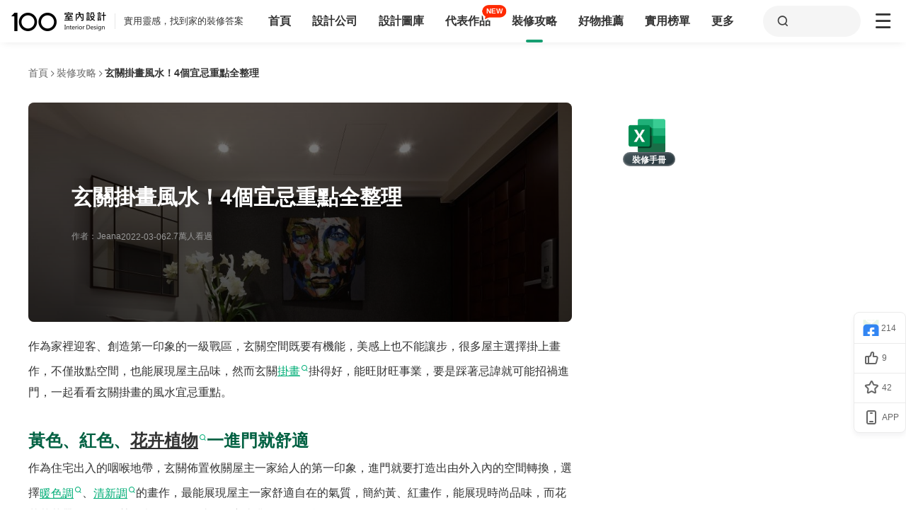

--- FILE ---
content_type: text/html;charset=utf-8
request_url: https://www.100.com.tw/article/4087
body_size: 23079
content:
<!DOCTYPE html><html  lang="zh-TW"><head><meta charset="utf-8"><meta name="viewport" content="width=device-width, initial-scale=1, minimum-scale=1.0,user-scalable=no, maximum-scale=1.0,viewport-fit=cover"><title>玄關掛畫風水！4個宜忌重點全整理 - 100室內設計</title><link rel="stylesheet" href="https://s.100.com.tw/core/entry.CxJhEl54.css" crossorigin><link rel="stylesheet" href="https://s.100.com.tw/core/_id_.BMha960A.css" crossorigin><link rel="stylesheet" href="https://s.100.com.tw/core/drawer._wNJIAa3.css" crossorigin><link rel="stylesheet" href="https://s.100.com.tw/core/tooltip.CnDBlSER.css" crossorigin><link rel="stylesheet" href="https://s.100.com.tw/core/overlay.BCb8L5uL.css" crossorigin><link rel="stylesheet" href="https://s.100.com.tw/core/affix.C57KPsXk.css" crossorigin><link rel="stylesheet" href="https://s.100.com.tw/core/Mobile.vo-RvC5s.css" crossorigin><link rel="stylesheet" href="https://s.100.com.tw/core/useIm.DZL1XW9T.css" crossorigin><link rel="stylesheet" href="https://s.100.com.tw/core/swiper.BiEk7v8n.css" crossorigin><link rel="stylesheet" href="https://s.100.com.tw/core/useBusinessConsultModal.DmHrqRMC.css" crossorigin><link rel="stylesheet" href="https://s.100.com.tw/core/useRobot.Binky34K.css" crossorigin><link rel="stylesheet" href="https://s.100.com.tw/core/useShare.D3rIEnyF.css" crossorigin><link rel="stylesheet" href="https://s.100.com.tw/core/index.CCGwYav4.css" crossorigin><link rel="stylesheet" href="https://s.100.com.tw/core/index.wd3x8NlH.css" crossorigin><link rel="modulepreload" as="script" crossorigin href="https://s.100.com.tw/core/D8muqUBs.js"><link rel="modulepreload" as="script" crossorigin href="https://s.100.com.tw/core/D_jFqRjV.js"><link rel="modulepreload" as="script" crossorigin href="https://s.100.com.tw/core/CE4YyOPP.js"><link rel="modulepreload" as="script" crossorigin href="https://s.100.com.tw/core/ByRZ7TWY.js"><link rel="modulepreload" as="script" crossorigin href="https://s.100.com.tw/core/CSKhT6VB.js"><link rel="modulepreload" as="script" crossorigin href="https://s.100.com.tw/core/BppP65rb.js"><link rel="modulepreload" as="script" crossorigin href="https://s.100.com.tw/core/y0zAU0hK.js"><link rel="modulepreload" as="script" crossorigin href="https://s.100.com.tw/core/Bwf_BSUk.js"><link rel="modulepreload" as="script" crossorigin href="https://s.100.com.tw/core/DoWt58h8.js"><link rel="modulepreload" as="script" crossorigin href="https://s.100.com.tw/core/DCNrnClU.js"><link rel="modulepreload" as="script" crossorigin href="https://s.100.com.tw/core/xK69xne2.js"><link rel="modulepreload" as="script" crossorigin href="https://s.100.com.tw/core/DDNk39KQ.js"><link rel="modulepreload" as="script" crossorigin href="https://s.100.com.tw/core/C5vxr0rE.js"><link rel="modulepreload" as="script" crossorigin href="https://s.100.com.tw/core/cGYN0YS7.js"><link rel="modulepreload" as="script" crossorigin href="https://s.100.com.tw/core/DaI4wsez.js"><link rel="modulepreload" as="script" crossorigin href="https://s.100.com.tw/core/DqaAW2AO.js"><link rel="modulepreload" as="script" crossorigin href="https://s.100.com.tw/core/WXdZ0JVd.js"><link rel="modulepreload" as="script" crossorigin href="https://s.100.com.tw/core/Dw4MgYxq.js"><link rel="modulepreload" as="script" crossorigin href="https://s.100.com.tw/core/eZldFV2o.js"><link rel="modulepreload" as="script" crossorigin href="https://s.100.com.tw/core/Ch7kPkM9.js"><link rel="modulepreload" as="script" crossorigin href="https://s.100.com.tw/core/k1H0Q5QK.js"><link rel="modulepreload" as="script" crossorigin href="https://s.100.com.tw/core/K2BWhgP9.js"><link rel="modulepreload" as="script" crossorigin href="https://s.100.com.tw/core/CyC655hJ.js"><link rel="preload" as="fetch" fetchpriority="low" crossorigin="anonymous" href="https://s.100.com.tw/core/builds/meta/23476c9e-daa9-48ff-90b7-d0f9146ef736.json"><link rel="prefetch" as="image" type="image/png" href="https://s.100.com.tw/core/to-app-pop-bg.kV0eyNc1.png"><link rel="prefetch" as="image" type="image/png" href="https://s.100.com.tw/core/how-much-2025.IYxUfxp0.png"><link rel="prefetch" as="image" type="image/png" href="https://s.100.com.tw/core/how-much-2025-2x.J-i-uoRO.png"><link rel="prefetch" as="image" type="image/png" href="https://s.100.com.tw/core/avatar_1.41bRPtxj.png"><link rel="prefetch" as="image" type="image/png" href="https://s.100.com.tw/core/avatar_2.BJjXLfEm.png"><link rel="prefetch" as="image" type="image/png" href="https://s.100.com.tw/core/avatar_3.DiXSpMFr.png"><link rel="prefetch" as="image" type="image/png" href="https://s.100.com.tw/core/avatar_4.BeKa0N7h.png"><link rel="prefetch" as="image" type="image/png" href="https://s.100.com.tw/core/mobile_chart.CZwT1FTP.png"><link rel="prefetch" as="image" type="image/png" href="https://s.100.com.tw/core/price.5_BS5jKo.png"><link rel="prefetch" as="image" type="image/png" href="https://s.100.com.tw/core/details-2x.DU3hsN8k.png"><link rel="prefetch" as="image" type="image/png" href="https://s.100.com.tw/core/polka.DG6JK-2p.png"><link rel="prefetch" as="image" type="image/png" href="https://s.100.com.tw/core/how-much-mobile-2025.Chi8L6WF.png"><link rel="prefetch" as="image" type="image/png" href="https://s.100.com.tw/core/guide-click.GOHmfLQd.png"><link rel="prefetch" as="image" type="image/png" href="https://s.100.com.tw/core/clue-bg1.BdDncuOW.png"><link rel="prefetch" as="image" type="image/png" href="https://s.100.com.tw/core/clue-bg.B_eluyWI.png"><link rel="prefetch" as="image" type="image/png" href="https://s.100.com.tw/core/clue-bg-mobile-a.Czk2v95x.png"><link rel="prefetch" as="image" type="image/png" href="https://s.100.com.tw/core/clue-bg-mobile-b.DyEUSEc7.png"><link rel="prefetch" as="image" type="image/png" href="https://s.100.com.tw/core/clue-bg-pc-a.DVIWjIZF.png"><link rel="prefetch" as="image" type="image/png" href="https://s.100.com.tw/core/clue-bg-pc-b.Dc9FR-5R.png"><link rel="prefetch" as="image" type="image/png" href="https://s.100.com.tw/core/clue-icon-pc-a.DJgMdGtW.png"><link rel="prefetch" as="image" type="image/png" href="https://s.100.com.tw/core/clue-icon-pc-b.3C4UBDBV.png"><link rel="prefetch" as="image" type="image/png" href="https://s.100.com.tw/core/clue-right-pc-a.BZktwgEo.png"><link rel="prefetch" as="image" type="image/png" href="https://s.100.com.tw/core/clue-right-pc-b.DnWizT5O.png"><link rel="prefetch" as="image" type="image/png" href="https://s.100.com.tw/core/clue-title-pc-a.CqNBcGjI.png"><link rel="prefetch" as="image" type="image/png" href="https://s.100.com.tw/core/clue-title-pc-b.CJBwRIBn.png"><link rel="prefetch" as="image" type="image/png" href="https://s.100.com.tw/core/folder.DtJ4dtrr.png"><link rel="prefetch" as="image" type="image/png" href="https://s.100.com.tw/core/calculate-pc.Dg2gIhJv.png"><link rel="prefetch" as="image" type="image/png" href="https://s.100.com.tw/core/calculate-mobile.Cgcezll7.png"><link rel="prefetch" as="image" type="image/png" href="https://s.100.com.tw/core/share.CK6zOVzW.png"><link rel="prefetch" as="image" type="image/png" href="https://s.100.com.tw/core/img.C4LFUMTr.png"><link rel="prefetch" as="image" type="image/png" href="https://s.100.com.tw/core/rank.D75B2Prg.png"><link rel="prefetch" as="image" type="image/png" href="https://s.100.com.tw/core/logo.DXUnZIGJ.png"><link rel="prefetch" as="image" type="image/png" href="https://s.100.com.tw/core/robot-bg.CFyuD6sp.png"><link rel="prefetch" as="image" type="image/png" href="https://s.100.com.tw/core/robot-hover.TutFd8T6.png"><link rel="prefetch" as="image" type="image/png" href="https://s.100.com.tw/core/line-original.DgxPM-iJ.png"><link rel="prefetch" as="image" type="image/png" href="https://s.100.com.tw/core/build.B7lIldwa.png"><link rel="prefetch" as="image" type="image/png" href="https://s.100.com.tw/core/furniture.BeC3ay9N.png"><link rel="prefetch" as="image" type="image/png" href="https://s.100.com.tw/core/inspiration.BBcnUZu8.png"><link rel="prefetch" as="image" type="image/png" href="https://s.100.com.tw/core/match-color.DyqV8YpF.png"><link rel="prefetch" as="image" type="image/png" href="https://s.100.com.tw/core/material.CXvBF73a.png"><link rel="prefetch" as="image" type="image/png" href="https://s.100.com.tw/core/newbie.CondytTA.png"><link rel="prefetch" as="image" type="image/png" href="https://s.100.com.tw/core/renovate.DRPUWGmS.png"><link rel="prefetch" as="image" type="image/png" href="https://s.100.com.tw/core/space.CS7Syb-b.png"><link rel="prefetch" as="image" type="image/png" href="https://s.100.com.tw/core/vastu.CeIxUvk2.png"><link rel="prefetch" as="image" type="image/svg+xml" href="https://s.100.com.tw/core/icon-518-hire.dIzYBm7C.svg"><link rel="prefetch" as="image" type="image/svg+xml" href="https://s.100.com.tw/core/icon-518-job.fObdyU9C.svg"><link rel="prefetch" as="image" type="image/png" href="https://s.100.com.tw/core/icon-591.9f9gPOKJ.png"><link rel="prefetch" as="image" type="image/png" href="https://s.100.com.tw/core/icon-8591.CMfpVKjR.png"><link rel="prefetch" as="image" type="image/svg+xml" href="https://s.100.com.tw/core/icon-8891-new-car.DXT7vucl.svg"><link rel="prefetch" as="image" type="image/png" href="https://s.100.com.tw/core/icon-8891.CPUNA9kN.png"><link rel="prefetch" as="image" type="image/svg+xml" href="https://s.100.com.tw/core/icon-addcn-job-02.CaIYDkyE.svg"><link rel="prefetch" as="image" type="image/png" href="https://s.100.com.tw/core/icon-chick.Czxl_JbV.png"><link rel="prefetch" as="image" type="image/png" href="https://s.100.com.tw/core/icon-tasker.CWtiTYuL.png"><link rel="prefetch" as="image" type="image/png" href="https://s.100.com.tw/core/qr-code-tw100.Cz5kjnsH.png"><link rel="prefetch" as="image" type="image/png" href="https://s.100.com.tw/core/er.DW8pVsMQ.png"><link rel="prefetch" as="image" type="image/png" href="https://s.100.com.tw/core/er-select.C4AJTZ2w.png"><meta http-equiv="Content-Type" content="text/html;"><meta name="copyright" content="100.com.tw"><meta name="keywords" content="100室內設計,裝修,裝潢,室內設計,居家生活"><meta name="description" content><link rel="icon" type="image/svg+xml" href="/favicon.svg"><link rel="icon" type="image/png" href="/favicon.png"><meta name="title" content="玄關掛畫風水！4個宜忌重點全整理 - 100室內設計"><meta property="og:title" content="玄關掛畫風水！4個宜忌重點全整理"><meta property="og:description" content><meta property="og:type" content="website"><meta property="og:url" content="https://www.100.com.tw/article/4087"><meta property="og:image" content="https://cp4.100.com.tw/images/articles/202202/21/admin_42_1645434057_jRnOYfGKVJ.jpg!t1000.jpg"><meta property="og:site_name" content="100室內設計"><link rel="canonical" href="https://www.100.com.tw/article/4087"><script type="application/ld+json">{"@context":"https://schema.org","@type":"Article","headline":"玄關掛畫風水！4個宜忌重點全整理","description":"","image":"https://cp4.100.com.tw/images/articles/202202/21/admin_42_1645434057_jRnOYfGKVJ.jpg!t1000.jpg","datePublished":"2022-03-06T12:00:00+08:00","dateModified":"2022-03-06T12:00:00+08:00","author":{"@type":"Organization","name":"100室內設計","url":"https://www.100.com.tw"},"publisher":{"@type":"Organization","name":"100室內設計","logo":{"@type":"ImageObject","url":"https://cp4.100.com.tw/icons/logo_big.png"},"url":"https://www.100.com.tw"}}</script><script type="module" src="https://s.100.com.tw/core/D8muqUBs.js" crossorigin></script></head><body><!--teleport start anchor--><!--[--><!----><!----><!--]--><!--teleport anchor--><!--teleport start anchor--><!--[--><!----><!----><!--]--><!--teleport anchor--><div id="__nuxt"><!--[--><section class="addcn-100-core"><div class="nuxt-loading-indicator" style="position:fixed;top:0;right:0;left:0;pointer-events:none;width:auto;height:3px;opacity:0;background:repeating-linear-gradient(to right,#00dc82 0%,#34cdfe 50%,#0047e1 100%);background-size:0% auto;transform:scaleX(0%);transform-origin:left;transition:transform 0.1s, height 0.4s, opacity 0.4s;z-index:999999;"></div><section><!--[--><div class="t5-affix" style="height:;width:100%;" data-v-0f13c57b data-v-e2eda0f4><div class="" style=""><!--[--><section class="header-nav-wrapper" data-v-e2eda0f4><nav class="nav" data-v-e2eda0f4><a href="https://www.100.com.tw" class="nav-logo" title="實用靈感，找到家的裝修答案" data-v-e2eda0f4><img src="[data-uri]" alt="100室內設計logo" data-v-e2eda0f4></a><div class="slogan" data-v-e2eda0f4>實用靈感，找到家的裝修答案</div><div class="nav-list-wrapper" data-v-e2eda0f4><ul class="nav-list" data-v-e2eda0f4><!--[--><li class="index" data-v-e2eda0f4><!----><a href="/" data-v-e2eda0f4>首頁</a></li><li class="company" data-v-e2eda0f4><!----><a href="/company" data-v-e2eda0f4>設計公司</a></li><li class="works" data-v-e2eda0f4><!----><a href="/works" data-v-e2eda0f4>設計圖庫</a></li><li class="worksRepresent" data-v-e2eda0f4><div class="new-tag" data-v-e2eda0f4>NEW</div><a href="/works/good?itm_source=main&amp;itm_medium=home&amp;itm_campaign=nav_bar&amp;itm_content=represent_work" data-v-e2eda0f4>代表作品</a></li><li class="active article" data-v-e2eda0f4><!----><a href="/article?itm_source=main&amp;itm_medium=home&amp;itm_campaign=nav_bar&amp;itm_content=guide" data-v-e2eda0f4>裝修攻略</a></li><li class="recommendation" data-v-e2eda0f4><!----><a href="/recommendation" data-v-e2eda0f4>好物推薦</a></li><li class="ranking" data-v-e2eda0f4><!----><a href="/ranking/list" data-v-e2eda0f4>實用榜單</a></li><li class="more" data-v-e2eda0f4><!----><span data-v-e2eda0f4>更多</span></li><!--]--></ul></div><div class="search" data-v-e2eda0f4 style="--eac5ee04:44px;" data-v-b01ca4d3><i class="ic-t1 t1-search-line" data-v-b01ca4d3></i><swiper-container init="false" direction="vertical" slides-per-view="1" autoplay-delay="3000" autoplay-disable-on-interaction="false" loop height="44" data-v-b01ca4d3><!--[--><!--]--></swiper-container></div><section class="menu" data-v-e2eda0f4 data-v-ec132603><i class="ic-t1 t1-more-line" data-v-ec132603></i><div class="aside-drawer" data-v-ec132603 data-v-620f30aa><!--v-if--></div></section></nav><!----><!----></section><!--]--></div></div><div class="main pc-crumbs" data-v-0f13c57b><div class="crumbs" data-v-0f13c57b data-v-9e0537f3><div class="crumbs-item" data-v-9e0537f3><a href="https://www.100.com.tw" data-v-9e0537f3>首頁</a> <i class="ic-t1 t1-arrow-right" data-v-9e0537f3></i></div><div class="crumbs-item" data-v-9e0537f3><a href="https://www.100.com.tw/article" data-v-9e0537f3>裝修攻略</a> <i class="ic-t1 t1-arrow-right" data-v-9e0537f3></i></div><div class="crumbs-item" data-v-9e0537f3>玄關掛畫風水！4個宜忌重點全整理</div></div></div><div class="content-wrapper" data-v-0f13c57b data-v-d707e96c><div class="content-left" data-v-d707e96c><!--[--><div class="banner" data-v-0f13c57b data-v-4d7be4b2><img src="https://cp4.100.com.tw/images/articles/202202/21/admin_42_1645434057_jRnOYfGKVJ.jpg!t1000.jpg" alt="玄關掛畫風水！4個宜忌重點全整理" data-v-4d7be4b2><div class="banner-overlay" data-v-4d7be4b2><div class="banner-wrapper" data-v-4d7be4b2><!--[--><!--]--><div class="banner-content" data-v-4d7be4b2><h1 class="title" data-v-4d7be4b2>玄關掛畫風水！4個宜忌重點全整理</h1><div class="author" data-v-4d7be4b2><span data-v-4d7be4b2>作者：Jeana</span><span data-v-4d7be4b2>2022-03-06</span><span data-v-4d7be4b2>2.7萬人看過</span></div></div></div></div></div><!----><!----><!----><!----><section class="content" data-v-0f13c57b data-v-cbce2e83><!----><!--[--><!--[--><div class="article-detail-p"><!--[--><!--[--><!--[-->作為家裡迎客、創造第一印象的一級戰區，玄關空間既要有機能，美感上也不能讓步，很多屋主選擇掛上畫作，不僅妝點空間，也能展現屋主品味，然而玄關<!--]--><!--[--><!----><!----><!----><!----><!----><!--]--><!----><!--]--><!--[--><span class="keyword-item" data-v-12cca41d><a href="https://www.100.com.tw/search?keyword=%E6%8E%9B%E7%95%AB&amp;immediate=1" class="keyword" target="_blank" data-v-12cca41d>掛畫</a><sup class="ic-t1 t1-search-line" data-v-12cca41d></sup></span><!--[--><!----><!----><!----><!----><!----><!--]--><!----><!--]--><!--[--><!--[-->掛得好，能旺財旺事業，要是踩著忌諱就可能招禍進門，一起看看玄關掛畫的風水宜忌重點。<!--]--><!--[--><!----><!----><!----><!----><!----><!--]--><!----><!--]--><!--]--></div><!--[--><!----><!----><!----><!----><!----><!--]--><!----><!--]--><!--[--><h2 data-h2-id="1" data-hook-name="h2"><!--[--><span><!--[--><!--[--><!--[-->黃色、紅色、<!--]--><!--[--><!----><!----><!----><!----><!----><!--]--><!----><!--]--><!--[--><span class="keyword-item" data-v-12cca41d><a href="https://www.100.com.tw/search?keyword=%E8%8A%B1%E5%8D%89%E6%A4%8D%E7%89%A9&amp;immediate=1" class="keyword" target="_blank" data-v-12cca41d>花卉植物</a><sup class="ic-t1 t1-search-line" data-v-12cca41d></sup></span><!--[--><!----><!----><!----><!----><!----><!--]--><!----><!--]--><!--[--><!--[-->一進門就舒適<!--]--><!--[--><!----><!----><!----><!----><!----><!--]--><!----><!--]--><!--]--></span><!----><div type="article_title" data-custom-params="{&quot;collect_entry_name&quot;:&quot;段落標題&quot;}" title="黃色、紅色、花卉植物 一進門就舒適" source-id="4087" company-id="2736"></div><!----><!----><!----><!----><!----><!----><!----><!--]--></h2><!--[--><!----><!----><!----><!----><!----><!--]--><!----><!--]--><!--[--><div class="article-detail-p"><!--[--><!--[--><!--[-->作為住宅出入的咽喉地帶，玄關佈置攸關屋主一家給人的第一印象，進門就要打造出由外入內的空間轉換，選擇<!--]--><!--[--><!----><!----><!----><!----><!----><!--]--><!----><!--]--><!--[--><span class="keyword-item" data-v-12cca41d><a href="https://www.100.com.tw/search?keyword=%E6%9A%96%E8%89%B2%E8%AA%BF&amp;immediate=1" class="keyword" target="_blank" data-v-12cca41d>暖色調</a><sup class="ic-t1 t1-search-line" data-v-12cca41d></sup></span><!--[--><!----><!----><!----><!----><!----><!--]--><!----><!--]--><!--[--><!--[-->、<!--]--><!--[--><!----><!----><!----><!----><!----><!--]--><!----><!--]--><!--[--><span class="keyword-item" data-v-12cca41d><a href="https://www.100.com.tw/search?keyword=%E6%B8%85%E6%96%B0%E8%AA%BF&amp;immediate=1" class="keyword" target="_blank" data-v-12cca41d>清新調</a><sup class="ic-t1 t1-search-line" data-v-12cca41d></sup></span><!--[--><!----><!----><!----><!----><!----><!--]--><!----><!--]--><!--[--><!--[-->的畫作，最能展現屋主一家舒適自在的氣質，簡約黃、紅畫作，能展現時尚品味，而花花草草帶有欣欣向榮的意象，更有助旺屋主事業、財運的能量。<!--]--><!--[--><!----><!----><!----><!----><!----><!--]--><!----><!--]--><!--]--></div><!--[--><!----><!----><!----><!----><!----><!--]--><!----><!--]--><!--[--><div data-image-id="1" data-hook-name="image"><!--[--><!----><!----><!----><!----><figure class="image max-w-full image-container" data-v-c55f8fd0><img loading="lazy" src="https://cp4.100.com.tw/images/articles/202202/21/admin_42_1645434210_G1SwVMfV6a.jpg!t1000.webp" data-index="0" alt="圖片由擎境室內設計提供，看看這個作品的其它部分" data-v-c55f8fd0><figcaption data-v-c55f8fd0><a href="https://www.100.com.tw/works/1160/16880" target="_blank" class="link" data-v-c55f8fd0 data-v-a256b433><i class="t1-picture-filled ic-t1" data-v-a256b433></i><span class="ellipsis-text" data-v-a256b433>圖片由擎境室內設計提供，看看這個作品的其它部分</span><i class="ic-t1 t1-arrow-right" data-v-a256b433></i></a></figcaption></figure><!----><!----><!----><!----><!----><!--]--></div><!--[--><!----><!----><!----><!----><!----><!--]--><!----><!--]--><!--[--><div data-image-id="2" data-hook-name="image"><!--[--><!----><!----><!----><!----><figure class="image max-w-full image-container" data-v-c55f8fd0><img loading="lazy" src="https://cp4.100.com.tw/images/articles/202202/21/admin_42_1645434220_olEsrJW3HJ.jpg!t1000.webp" data-index="1" alt="圖片由帷圓‧定制 circle提供，看看這個作品的其它部分" data-v-c55f8fd0><figcaption data-v-c55f8fd0><a href="https://www.100.com.tw/works/5928" target="_blank" class="link" data-v-c55f8fd0 data-v-a256b433><i class="t1-picture-filled ic-t1" data-v-a256b433></i><span class="ellipsis-text" data-v-a256b433>圖片由帷圓‧定制 circle提供，看看這個作品的其它部分</span><i class="ic-t1 t1-arrow-right" data-v-a256b433></i></a></figcaption></figure><!----><!----><!----><!----><!----><!--]--></div><!--[--><!----><!----><!----><!----><!----><!--]--><!----><!--]--><!--[--><div data-image-id="3" data-hook-name="image"><!--[--><!----><!----><!----><!----><figure class="image max-w-full image-container" data-v-c55f8fd0><img loading="lazy" src="https://cp4.100.com.tw/images/articles/202202/21/admin_42_1645434236_Zeb7ddDG72.jpg!t1000.webp" data-index="2" alt="圖片由苑茂設計提供，看看這個作品的其它部分" data-v-c55f8fd0><figcaption data-v-c55f8fd0><a href="https://www.100.com.tw/works/7417" target="_blank" class="link" data-v-c55f8fd0 data-v-a256b433><i class="t1-picture-filled ic-t1" data-v-a256b433></i><span class="ellipsis-text" data-v-a256b433>圖片由苑茂設計提供，看看這個作品的其它部分</span><i class="ic-t1 t1-arrow-right" data-v-a256b433></i></a></figcaption></figure><!----><!----><!----><!----><!----><!--]--></div><!--[--><!----><!----><!----><!----><!----><!--]--><!----><!--]--><!--[--><div data-hook-name="h2-end" data-h2-end-id="1" data-match-json="[]"><!--[--><!----><!----><!----><!----><!----><!----><!----><!----><!----><!----><!--]--></div><!--[--><!--[--><div class="clue-promotion promotion-style-b" style="background-color:#FFF5EB;" data-v-f83dd96f><div class="promotion-content" data-v-f83dd96f><div class="icon-section" data-v-f83dd96f><img src="https://s.100.com.tw/core/folder.DtJ4dtrr.png" alt="2025 空間設計包免費領！" class="promotion-icon" data-v-f83dd96f></div><div class="text-section" data-v-f83dd96f><div class="title" data-v-f83dd96f>2025 空間設計包免費領！</div><div class="subtitle" data-v-f83dd96f>收納超省空間，<span style="color: #B85919; font-weight: 600;">小坪數救星</span>！</div></div><div class="button-section" data-v-f83dd96f><button class="promotion-button" style="background-color:#613c30;" data-v-f83dd96f>馬上領取</button></div></div></div><!--teleport start--><!--teleport end--><!--]--><!----><!----><!----><!----><!--]--><!----><!--]--><!--[--><h2 data-h2-id="2" data-hook-name="h2"><!--[--><span><!--[--><!--[--><!--[-->簡約色塊、文字 調和擁擠空間感<!--]--><!--[--><!----><!----><!----><!----><!----><!--]--><!----><!--]--><!--]--></span><!----><div type="article_title" data-custom-params="{&quot;collect_entry_name&quot;:&quot;段落標題&quot;}" title="簡約色塊、文字 調和擁擠空間感" source-id="4087" company-id="2736"></div><!----><!----><!----><!----><!----><!----><!----><!--]--></h2><!--[--><!----><!----><!----><!----><!----><!--]--><!----><!--]--><!--[--><div class="article-detail-p"><!--[--><!--[--><!--[-->作為連通內外的過道場域，玄關空間通常不會讓人久待，因此在畫作鋪陳上，愈是簡約直覺，愈能給人美好的第一印象，像是抽象的<!--]--><!--[--><!----><!----><!----><!----><!----><!--]--><!----><!--]--><!--[--><span class="keyword-item" data-v-12cca41d><a href="https://www.100.com.tw/search?keyword=%E8%89%B2%E5%A1%8A%E6%8B%BC%E6%8E%A5&amp;immediate=1" class="keyword" target="_blank" data-v-12cca41d>色塊拼接</a><sup class="ic-t1 t1-search-line" data-v-12cca41d></sup></span><!--[--><!----><!----><!----><!----><!----><!--]--><!----><!--]--><!--[--><!--[-->畫作，能讓來客一眼難忘。另外，不少屋主把英文字串作為畫作，或嵌入進門壁面，簡約但深刻的文字也能帶來滿滿的正能量。不論文字或色塊，因為少了一般畫作的繁複感，都能恰到好處的調和收納置物的擁擠，也是美化玄關的最佳方式。<!--]--><!--[--><!----><!----><!----><!----><!----><!--]--><!----><!--]--><!--]--></div><!--[--><!----><!----><!----><!----><!----><!--]--><!----><!--]--><!--[--><div data-image-id="4" data-hook-name="image"><!--[--><!----><!----><!----><!----><figure class="image max-w-full image-container" data-v-c55f8fd0><img loading="lazy" src="https://cp4.100.com.tw/images/articles/202202/21/admin_42_1645434284_UN4TXnQBtw.jpg!t1000.webp" data-index="3" alt="圖片由若葉設計提供，看看這個作品的其它部分" data-v-c55f8fd0><figcaption data-v-c55f8fd0><a href="https://www.100.com.tw/works/11745" target="_blank" class="link" data-v-c55f8fd0 data-v-a256b433><i class="t1-picture-filled ic-t1" data-v-a256b433></i><span class="ellipsis-text" data-v-a256b433>圖片由若葉設計提供，看看這個作品的其它部分</span><i class="ic-t1 t1-arrow-right" data-v-a256b433></i></a></figcaption></figure><!----><!----><!----><!----><!----><!--]--></div><!--[--><!----><!----><!----><!----><!----><!--]--><!----><!--]--><!--[--><div data-image-id="5" data-hook-name="image"><!--[--><!----><!----><!----><!----><figure class="image max-w-full image-container" data-v-c55f8fd0><img loading="lazy" src="https://cp4.100.com.tw/images/articles/202202/21/admin_42_1645434295_iG7Z1FD0vP.jpg!t1000.webp" data-index="4" alt="圖片由演拓設計提供，看看這個作品的其它部分" data-v-c55f8fd0><figcaption data-v-c55f8fd0><a href="https://www.100.com.tw/works/160" target="_blank" class="link" data-v-c55f8fd0 data-v-a256b433><i class="t1-picture-filled ic-t1" data-v-a256b433></i><span class="ellipsis-text" data-v-a256b433>圖片由演拓設計提供，看看這個作品的其它部分</span><i class="ic-t1 t1-arrow-right" data-v-a256b433></i></a></figcaption></figure><!----><!----><!----><!----><!----><!--]--></div><!--[--><!----><!----><!----><!----><!----><!--]--><!----><!--]--><!--[--><div data-image-id="6" data-hook-name="image"><!--[--><!----><!----><!----><!----><figure class="image max-w-full image-container" data-v-c55f8fd0><img loading="lazy" src="https://cp4.100.com.tw/images/articles/202202/21/admin_42_1645434306_Ym8feAoewg.jpg!t1000.webp" data-index="5" alt="圖片由演拓設計提供，看看這個作品的其它部分" data-v-c55f8fd0><figcaption data-v-c55f8fd0><a href="https://www.100.com.tw/works/160" target="_blank" class="link" data-v-c55f8fd0 data-v-a256b433><i class="t1-picture-filled ic-t1" data-v-a256b433></i><span class="ellipsis-text" data-v-a256b433>圖片由演拓設計提供，看看這個作品的其它部分</span><i class="ic-t1 t1-arrow-right" data-v-a256b433></i></a></figcaption></figure><!----><!----><!----><!----><!----><!--]--></div><!--[--><!----><!----><!----><!----><!----><!--]--><!----><!--]--><!--[--><div data-hook-name="h2-end" data-h2-end-id="2" data-match-json="[[&quot;represent&quot;,1]]"><!--[--><!----><!----><!----><!----><!----><!----><!----><!----><!----><!----><!--]--></div><!--[--><!----><!----><!----><!----><div space="6" title="看同區作品，領裝修預算明細表"></div><!--]--><!----><!--]--><!--[--><h2 data-h2-id="3" data-hook-name="h2"><!--[--><span><!--[--><!--[--><!--[-->可愛動植物，注入活力氣息<!--]--><!--[--><!----><!----><!----><!----><!----><!--]--><!----><!--]--><!--]--></span><!----><div type="article_title" data-custom-params="{&quot;collect_entry_name&quot;:&quot;段落標題&quot;}" title="可愛動植物，注入活力氣息" source-id="4087" company-id="2736"></div><!----><!----><!----><!----><!----><!----><!----><!--]--></h2><!--[--><!----><!----><!----><!----><!----><!--]--><!----><!--]--><!--[--><div class="article-detail-p"><!--[--><!--[--><!--[-->具象的動植物畫作，往往能在某種程度上成為一個家的精神代表，家有毛孩的也許會把寵物的畫作、照片放在進門處，既可愛，更獨一無二，還能為家帶來朝氣與活力，也能在無形中為全家帶來幸福的正能量，有助於維繫家人情感。<!--]--><!--[--><!----><!----><!----><!----><!----><!--]--><!----><!--]--><!--]--></div><!--[--><!----><!----><!----><!----><!----><!--]--><!----><!--]--><!--[--><div data-image-id="7" data-hook-name="image"><!--[--><!----><!----><!----><!----><figure class="image max-w-full image-container" data-v-c55f8fd0><img loading="lazy" src="https://cp4.100.com.tw/images/articles/202202/21/admin_42_1645434322_WudoLD83Oz.jpg!t1000.webp" data-index="6" alt="圖片由裏心設計提供，看看這個作品的其它部分" data-v-c55f8fd0><figcaption data-v-c55f8fd0><a href="https://www.100.com.tw/works/2955" target="_blank" class="link" data-v-c55f8fd0 data-v-a256b433><i class="t1-picture-filled ic-t1" data-v-a256b433></i><span class="ellipsis-text" data-v-a256b433>圖片由裏心設計提供，看看這個作品的其它部分</span><i class="ic-t1 t1-arrow-right" data-v-a256b433></i></a></figcaption></figure><!----><!----><!----><!----><!----><!--]--></div><!--[--><!----><!----><!----><!----><!----><!--]--><!----><!--]--><!--[--><div data-image-id="8" data-hook-name="image"><!--[--><!----><!----><!----><!----><figure class="image max-w-full image-container" data-v-c55f8fd0><img loading="lazy" src="https://cp4.100.com.tw/images/articles/202202/21/admin_42_1645434331_GZhMPmJCKi.jpg!t1000.webp" data-index="7" alt="圖片由寓子設計提供，看看這個作品的其它部分" data-v-c55f8fd0><figcaption data-v-c55f8fd0><a href="https://www.100.com.tw/works/6550" target="_blank" class="link" data-v-c55f8fd0 data-v-a256b433><i class="t1-picture-filled ic-t1" data-v-a256b433></i><span class="ellipsis-text" data-v-a256b433>圖片由寓子設計提供，看看這個作品的其它部分</span><i class="ic-t1 t1-arrow-right" data-v-a256b433></i></a></figcaption></figure><!----><!----><!----><!----><!----><!--]--></div><!--[--><!----><!----><!----><!----><!----><!--]--><!----><!--]--><!--[--><div data-image-id="9" data-hook-name="image"><!--[--><!----><!----><!----><!----><figure class="image max-w-full image-container" data-v-c55f8fd0><img loading="lazy" src="https://cp4.100.com.tw/images/articles/202202/21/admin_42_1645434343_8oU7e1LAAj.jpg!t1000.webp" data-index="8" alt="圖片由WeLLHoUseInterio提供，看看這個作品的其它部分" data-v-c55f8fd0><figcaption data-v-c55f8fd0><a href="https://www.100.com.tw/works/11489" target="_blank" class="link" data-v-c55f8fd0 data-v-a256b433><i class="t1-picture-filled ic-t1" data-v-a256b433></i><span class="ellipsis-text" data-v-a256b433>圖片由WeLLHoUseInterio提供，看看這個作品的其它部分</span><i class="ic-t1 t1-arrow-right" data-v-a256b433></i></a></figcaption></figure><!----><!----><!----><!----><!----><!--]--></div><!--[--><!----><!----><!----><!----><!----><!--]--><!----><!--]--><!--[--><div data-hook-name="h2-end" data-h2-end-id="3" data-match-json="[]"><!--[--><!----><!----><!----><!----><!----><!----><!----><!----><!----><!----><!--]--></div><!--[--><!----><!----><!----><!--[--><div class="clue-promotion promotion-style-d" style="background-color:#F4F9F8;" data-v-f83dd96f><div class="promotion-content" data-v-f83dd96f><div class="icon-section" data-v-f83dd96f><img src="[data-uri]" alt="帶走上百屋主驗證的《裝修最全指南》，簡訊免費發您" class="promotion-icon" data-v-f83dd96f></div><div class="text-section" data-v-f83dd96f><div class="title-multiline title" data-v-f83dd96f>帶走上百屋主驗證的《裝修最全指南》，簡訊免費發您</div><!----></div><div class="button-section" data-v-f83dd96f><button class="promotion-button" style="background-color:#2e5ca0;" data-v-f83dd96f>免費領取</button></div></div></div><!--teleport start--><!--teleport end--><!--]--><!----><!--]--><!----><!--]--><!--[--><h2 data-h2-id="4" data-hook-name="h2"><!--[--><span><!--[--><!--[--><!--[-->忌諱1. 瀑布、河流避免正對大門<!--]--><!--[--><!----><!----><!----><!----><!----><!--]--><!----><!--]--><!--]--></span><!----><div type="article_title" data-custom-params="{&quot;collect_entry_name&quot;:&quot;段落標題&quot;}" title="忌諱1. 瀑布、河流避免正對大門" source-id="4087" company-id="2736"></div><!----><!----><!----><!----><!----><!----><!----><!--]--></h2><!--[--><!----><!----><!----><!----><!----><!--]--><!----><!--]--><!--[--><div class="article-detail-p"><!--[--><!--[--><!--[-->在風水學理中，水與財息息相關，玄關處擺上有瀑布、河流意象的<!--]--><!--[--><!----><!----><!----><!----><!----><!--]--><!----><!--]--><!--[--><span class="keyword-item" data-v-12cca41d><a href="https://www.100.com.tw/search?keyword=%E5%B1%B1%E6%B0%B4%E7%95%AB&amp;immediate=1" class="keyword" target="_blank" data-v-12cca41d>山水畫</a><sup class="ic-t1 t1-search-line" data-v-12cca41d></sup></span><!--[--><!----><!----><!----><!----><!----><!--]--><!----><!--]--><!--[--><!--[-->、海濤畫，都能在無形中把財富引進門，不過千萬要注意，別把這些圖片放在正對門口的位置，瀑布、河流向外奔流，也意謂著把家裡的錢往外送，久而久之就可能讓家裡錢財不聚、屋主賺錢辛苦。<!--]--><!--[--><!----><!----><!----><!----><!----><!--]--><!----><!--]--><!--]--></div><!--[--><!----><!----><!----><!----><!----><!--]--><!----><!--]--><!--[--><div data-hook-name="h2-end" data-h2-end-id="4" data-match-json="[]"><!--[--><!----><!----><!----><!----><!----><!----><!----><!----><!----><!----><!--]--></div><!--[--><!----><!----><!----><!----><!----><!--]--><!----><!--]--><!--[--><h2 data-h2-id="5" data-hook-name="h2"><!--[--><span><!--[--><!--[--><!--[-->忌諱2. 避免放上往生者的照片<!--]--><!--[--><!----><!----><!----><!----><!----><!--]--><!----><!--]--><!--]--></span><!----><div type="article_title" data-custom-params="{&quot;collect_entry_name&quot;:&quot;段落標題&quot;}" title="忌諱2. 避免放上往生者的照片" source-id="4087" company-id="2736"></div><!----><!----><!----><!----><!----><!----><!----><!--]--></h2><!--[--><!----><!----><!----><!----><!----><!--]--><!----><!--]--><!--[--><div class="article-detail-p"><!--[--><!--[--><!--[-->很多屋主喜歡把全家福擺在進門處讓大家欣賞，不過切記別把已故者放上去，一方面容易牽動悲傷思念的情緒，再者客人詢問起來也徒增尷尬困擾，雖然要慎終追遠，但不必在進門處就帶來沈重氣壓。若真的想要擺放，可以以較抽象的藝術人物畫作取代。<!--]--><!--[--><!----><!----><!----><!----><!----><!--]--><!----><!--]--><!--]--></div><!--[--><!----><!----><!----><!----><!----><!--]--><!----><!--]--><!--[--><div data-image-id="10" data-hook-name="image"><!--[--><!----><!----><!----><!----><figure class="image max-w-full image-container" data-v-c55f8fd0><img loading="lazy" src="https://cp4.100.com.tw/images/articles/202202/21/admin_42_1645434362_D0U3ZD5cxo.jpg!t1000.webp" data-index="9" alt="▲以抽象取代意象的畫作，適合為玄關畫龍點睛。圖片由耀昀創意設計提供，看看這個作品的其它部分" data-v-c55f8fd0><figcaption data-v-c55f8fd0><a href="https://www.100.com.tw/works/1038" target="_blank" class="link" data-v-c55f8fd0 data-v-a256b433><i class="t1-picture-filled ic-t1" data-v-a256b433></i><span class="ellipsis-text" data-v-a256b433>▲以抽象取代意象的畫作，適合為玄關畫龍點睛。圖片由耀昀創意設計提供，看看這個作品的其它部分</span><i class="ic-t1 t1-arrow-right" data-v-a256b433></i></a></figcaption></figure><!----><!----><!----><!----><!----><!--]--></div><!--[--><!----><!----><!----><!----><!----><!--]--><!----><!--]--><!--[--><div data-hook-name="h2-end" data-h2-end-id="5" data-match-json="[]"><!--[--><!----><!----><!----><!----><!----><!----><!----><!----><!----><!----><!--]--></div><!--[--><!----><!----><!----><!----><!----><!--]--><!----><!--]--><!--[--><div data-hook-name="standard-company"><!--[--><!--]--></div><!--[--><!----><!----><!----><!----><!----><!--]--><!----><!--]--><!--]--></section><section data-v-0f13c57b data-v-f2ca1f4f><div class="head" data-v-f2ca1f4f> 你問我答 </div><div class="question-main-empty-bg question-main" data-v-f2ca1f4f><div data-v-f2ca1f4f></div><!----></div></section><div class="favor-box" data-v-0f13c57b data-v-043a1e21><div class="check button" data-v-043a1e21><i class="t1-favor-line ic-t1" data-v-043a1e21></i><span data-v-043a1e21>有用</span><strong data-v-043a1e21>9</strong></div><div class="check button" data-v-043a1e21><i class="t1-unfavor-line ic-t1" data-v-043a1e21></i><span data-v-043a1e21>沒用</span><strong data-v-043a1e21></strong></div></div><section data-v-0f13c57b data-v-973245cb><div class="line" data-v-973245cb></div><div class="calculate-box" data-v-973245cb><picture data-v-973245cb><source srcset="https://s.100.com.tw/core/calculate-pc.Dg2gIhJv.png" media="(min-width: 768px)" data-v-973245cb><source srcset="https://s.100.com.tw/core/calculate-mobile.Cgcezll7.png" media="(max-width: 768px)" data-v-973245cb><img loading="lazy" src="https://s.100.com.tw/core/calculate-mobile.Cgcezll7.png" alt="calculate-img" class="calculate-img" data-v-973245cb></picture></div></section><!----><!----><div class="more-inspirations" data-v-0f13c57b data-v-b4b0211a><div class="more-inspirations-title" data-v-b4b0211a> 更多實用靈感 </div><div class="more-inspirations-content" data-v-b4b0211a><!--[--><!--]--></div></div><!--]--></div><div class="content-right" data-v-d707e96c><div class="inner" style="" data-v-d707e96c><!--[--><div class="right" data-v-0f13c57b><div data-v-0f13c57b></div><!----><!----><span data-v-0f13c57b></span><div class="overlay-card overlay" data-v-0f13c57b data-v-2e4a0c56><div class="box" data-v-2e4a0c56><div class="icon-section" data-v-2e4a0c56><img src="[data-uri]" alt="裝修手冊" class="overlay-icon" data-v-2e4a0c56></div><div class="text-section" data-v-2e4a0c56><div class="van-swipe" style="height:20px;" data-v-2e4a0c56><div style="transition-duration:500ms;transform:translateY(0px);" class="van-swipe__track van-swipe__track--vertical"><!--[--><!--[--><div class="van-swipe-item" style="" data-v-2e4a0c56><!--[--><div class="text-item" data-v-2e4a0c56>裝修手冊</div><!--]--></div><div class="van-swipe-item" style="" data-v-2e4a0c56><!--[--><div class="text-item" data-v-2e4a0c56>限時領取</div><!--]--></div><!--]--><!--]--></div><!----></div></div></div></div></div><div class="article-toolbar" data-v-0f13c57b data-v-54eeba32><div class="inner" data-v-54eeba32><div class="article-toolbar-item first" data-v-54eeba32><img src="https://s.100.com.tw/core/share.CK6zOVzW.png" alt="分享" class="share-icon" loading="lazy" data-v-54eeba32><span data-v-54eeba32>214</span></div><div class="article-toolbar-item" data-v-54eeba32><i class="t1-favor-line ic-t1" data-v-54eeba32></i><span data-v-54eeba32>9</span></div><span class="btn" data-gtm-behavior="collect" data-custom-params="{&quot;collect_entry_name&quot;:&quot;右側工具欄&quot;}" data-v-54eeba32><!--[--><div class="article-toolbar-item" data-v-54eeba32><i class="t1-collect-line ic-t1" data-v-54eeba32></i><span data-v-54eeba32>42</span></div><!--]--></span><!--[--><!-- trigger element --><div class="article-toolbar-item" data-v-54eeba32><i class="ic-t1 t1-mobile-simple-line" data-v-54eeba32></i><span data-v-54eeba32>APP</span></div><!-- tooltip content --><!--v-if--><!--]--></div><!----></div><!--]--></div></div></div><div modelvalue="false" target-is-visible="true" active data-v-0f13c57b></div><!--]--><div visible="false" initial-index="0"></div><section><div class="botRecCtn" data-v-1957f16b><div class="botRec" data-v-1957f16b><div class="sameCtn" data-v-1957f16b><!--[--><div data-v-1957f16b><div class="sameMarginBottom the_cate" data-v-1957f16b>設計圖庫</div><!--[--><div class="infoList" data-v-1957f16b><div class="the_cate_name" data-v-1957f16b>風格： </div><div class="infoItem" data-v-1957f16b><!--[--><a href="https://www.100.com.tw/works?style=1" target="_blank" data-v-1957f16b>現代風</a><a href="https://www.100.com.tw/works?style=2" target="_blank" data-v-1957f16b>鄉村風</a><a href="https://www.100.com.tw/works?style=3" target="_blank" data-v-1957f16b>古典風</a><a href="https://www.100.com.tw/works?style=10" target="_blank" data-v-1957f16b>混搭風</a><a href="https://www.100.com.tw/works?style=12" target="_blank" data-v-1957f16b>北歐風</a><a href="https://www.100.com.tw/works?style=13" target="_blank" data-v-1957f16b>工業風</a><a href="https://www.100.com.tw/works?style=22" target="_blank" data-v-1957f16b>日式風</a><a href="https://www.100.com.tw/works?style=5" target="_blank" data-v-1957f16b>美式風</a><a href="https://www.100.com.tw/works?style=6" target="_blank" data-v-1957f16b>奢華風</a><a href="https://www.100.com.tw/works?style=7" target="_blank" data-v-1957f16b>新古典</a><a href="https://www.100.com.tw/works?style=23" target="_blank" data-v-1957f16b>其他</a><!--]--></div></div><div class="infoList" data-v-1957f16b><div class="the_cate_name" data-v-1957f16b>空間： </div><div class="infoItem" data-v-1957f16b><!--[--><a href="https://www.100.com.tw/works?space=1" target="_blank" data-v-1957f16b>客廳</a><a href="https://www.100.com.tw/works?space=2" target="_blank" data-v-1957f16b>餐廳</a><a href="https://www.100.com.tw/works?space=3" target="_blank" data-v-1957f16b>衛浴</a><a href="https://www.100.com.tw/works?space=4" target="_blank" data-v-1957f16b>書房</a><a href="https://www.100.com.tw/works?space=5" target="_blank" data-v-1957f16b>廚房</a><a href="https://www.100.com.tw/works?space=6" target="_blank" data-v-1957f16b>臥室</a><a href="https://www.100.com.tw/works?space=10" target="_blank" data-v-1957f16b>玄關</a><a href="https://www.100.com.tw/works?space=11" target="_blank" data-v-1957f16b>陽台</a><a href="https://www.100.com.tw/works?space=12" target="_blank" data-v-1957f16b>吧檯</a><a href="https://www.100.com.tw/works?space=17" target="_blank" data-v-1957f16b>兒童房</a><a href="https://www.100.com.tw/works?space=24" target="_blank" data-v-1957f16b>衣帽間</a><a href="https://www.100.com.tw/works?space=16" target="_blank" data-v-1957f16b>其他</a><!--]--></div></div><!--]--></div><div data-v-1957f16b><div class="sameMarginBottom the_cate" data-v-1957f16b>設計文章</div><!--[--><div class="infoList" data-v-1957f16b><div class="the_cate_name" data-v-1957f16b>欄目： </div><div class="infoItem" data-v-1957f16b><!--[--><a href="https://www.100.com.tw/article?label=10001" target="_blank" data-v-1957f16b>裝前評估</a><a href="https://www.100.com.tw/article?label=10002" target="_blank" data-v-1957f16b>風格靈感</a><a href="https://www.100.com.tw/article?label=10003" target="_blank" data-v-1957f16b>裝修知識</a><a href="https://www.100.com.tw/article?label=10004" target="_blank" data-v-1957f16b>空間設計</a><a href="https://www.100.com.tw/article?label=10005" target="_blank" data-v-1957f16b>工程施工</a><a href="https://www.100.com.tw/article?label=10006" target="_blank" data-v-1957f16b>建材百科</a><a href="https://www.100.com.tw/article?label=10007" target="_blank" data-v-1957f16b>家具家電</a><a href="https://www.100.com.tw/article?label=10008" target="_blank" data-v-1957f16b>軟裝搭配</a><!--]--></div></div><!--]--></div><!--]--></div><div class="sameCtn" style="width:36.6%;" data-v-1957f16b><!----><!--[--><div data-v-1957f16b><div class="sameMarginBottom the_cate" data-v-1957f16b>熱門地區</div><div class="infoList hot" data-v-1957f16b><!--[--><a href="https://www.100.com.tw/company?region_id=3" target="_blank" data-v-1957f16b>新北市</a><a href="https://www.100.com.tw/company?region_id=1" target="_blank" data-v-1957f16b>台北市</a><a href="https://www.100.com.tw/company?region_id=8" target="_blank" data-v-1957f16b>台中市</a><a href="https://www.100.com.tw/company?region_id=17" target="_blank" data-v-1957f16b>高雄市</a><a href="https://www.100.com.tw/company?region_id=15" target="_blank" data-v-1957f16b>台南市</a><a href="https://www.100.com.tw/company?region_id=6" target="_blank" data-v-1957f16b>桃園市</a><!--]--></div></div><!--]--></div><div class="sameCtn iconList" data-v-1957f16b><div class="sameMarginBottom the_cate" data-v-1957f16b>追蹤100室內設計</div><div class="sIcon" data-v-1957f16b><!--[--><a class="fb" href="https://www.facebook.com/100.com.tw/" target="_blank" data-v-1957f16b>fb</a><a class="line" href="https://line.me/R/ti/p/@tw_100" target="_blank" data-v-1957f16b>line</a><a class="youtube" href="https://www.youtube.com/channel/UCXWW8rllT5OQwSmeqaLcKYg" target="_blank" data-v-1957f16b>youtube</a><a class="ins" href="https://www.instagram.com/100interior_design" target="_blank" data-v-1957f16b>ins</a><!--]--></div><div class="lIcon" data-v-1957f16b><!--[--><a class="google" href="https://play.google.com/store/apps/details?id=com.addcn.android.design591" target="_blank" data-v-1957f16b>google</a><a class="apple" href="https://itunes.apple.com/tw/app/100zhuang-huang/id1163661219?mt=8" target="_blank" data-v-1957f16b>apple</a><!--]--></div></div></div></div><div class="footerCtn" data-v-3e41204f><div class="footer" data-v-3e41204f><div class="footer-link" data-v-3e41204f><!--[--><!--[--><a href="https://www.100.com.tw/notice/249" target="_blank" data-v-3e41204f>免責聲明</a> <!----><!--]--><!--[--><a href="https://www.100.com.tw/notice/250" target="_blank" data-v-3e41204f>服務條款</a> <!----><!--]--><!--[--><a href="https://www.100.com.tw/notice/253" target="_blank" data-v-3e41204f>隱私權聲明</a> <!----><!--]--><!--[--><a href="https://www.addcn.com/about-info.html" target="_blank" data-v-3e41204f>關於我們</a> <!----><!--]--><!--[--><a href="https://www.addcn.com/app/job-listings?utm_source=100&amp;utm_medium=link&amp;utm_campaign=hire" target="_blank" data-v-3e41204f>數字徵才</a> <br data-v-3e41204f><!--]--><!--[--><a href="https://www.100.com.tw" target="_blank" data-v-3e41204f>100室內設計</a> <!----><!--]--><!--[--><a href="https://www.8591.com.hk/" target="_blank" data-v-3e41204f>香港8591寶物交易網</a> <!----><!--]--><!--[--><a href="https://rent.591.com.tw/" target="_blank" data-v-3e41204f>591租屋</a> <!----><!--]--><!--[--><a href="https://sale.591.com.tw/" target="_blank" data-v-3e41204f>591售屋</a> <!----><!--]--><!--[--><a href="https://market.591.com.tw/" target="_blank" data-v-3e41204f>591實價登錄</a> <!----><!--]--><!--[--><a href="http://www.8591.com.tw/" target="_blank" data-v-3e41204f>台灣8591寶物交易網</a> <!----><!--]--><!--[--><a href="https://www.8891.com.tw/" target="_blank" data-v-3e41204f>8891中古車網</a> <!----><!--]--><!--[--><a href="https://c.8891.com.tw/" target="_blank" data-v-3e41204f>8891新車網</a> <!----><!--]--><!--[--><a href="https://www.518.com.tw/" target="_blank" data-v-3e41204f>518熊班</a> <!----><!--]--><!--[--><a href="https://www.tasker.com.tw/" target="_blank" data-v-3e41204f>出任務</a> <!----><!--]--><!--[--><a href="https://www.chickpt.com.tw/" target="_blank" data-v-3e41204f>小雞上工</a> <!----><!--]--><!--[--><a href="https://www.945.com.tw/" target="_blank" data-v-3e41204f>找師傅</a> <!----><!--]--><!--]--></div><div class="footerInfo" data-v-3e41204f> 客服信箱：service@100.com.tw 客服電話：02-5579-7777 （服務時間：週一至週日 9:00-18:00） </div><div class="footerInfo" data-v-3e41204f> Copyright © 2007-2026 by Addcn Technology Co., Ltd. All Rights reserved. </div><ul class="iconList" data-v-3e41204f><!--[--><li class="item" data-v-3e41204f><a href="https://www.addcn.com/media-details-458.html?site=0" class="pp" target="_blank" data-v-3e41204f>pp</a></li><li class="item" data-v-3e41204f><a class="er" style="position:relative;" data-v-3e41204f>er <iframe title="ESG Sealing" style="position:absolute;top:0;left:0;width:100%;height:100%;opacity:0;" src="https://profiles.dunsregistered.com/ESGSeal.aspx" width="114px" height="97px" frameborder="0" scrolling="no" allowtransparency="true" data-v-3e41204f></iframe></a></li><!--]--></ul></div></div></section></section></section><div></div><!--]--></div><div id="teleports"></div><script type="application/json" data-nuxt-data="nuxt-app" data-ssr="true" id="__NUXT_DATA__">[["ShallowReactive",1],{"data":2,"state":406,"once":408,"_errors":409,"serverRendered":65,"path":411,"pinia":412},["ShallowReactive",3],{"$f8x-ox0cvV33nSvrpU7xf6OvYrQo95kGaZ_TRzcn7IoQ":4,"$fV459xVjgTHQFcBv111sggScmFLJj3Sa2jQ_Jqlt4n5M":9,"$fjBGPQBTQLc8iGt7tZsuX8GjCfEoOKiD3-VVKCSyczRk":16,"$fo94rmvBDPUv1pRZyNDyI8JyeTFG-v-fXjI4knSnSzN0":41},{"code":5,"message":6,"data":7},200,"not login",{"id":8},0,{"isInternal":10,"ip":11,"headers":12,"matchedBy":15},false,"3.144.22.46",{"x-forwarded-for":13,"x-real-ip":11,"remote-address":14},"3.144.22.46, 3.144.22.46, 192.168.1.28, 3.144.22.46, 192.168.1.51","10.2.63.0",null,{"code":5,"message":17,"data":18,"meta":39},"成功",{"seo_data":19,"structured_data":28},{"title":20,"description":21,"keywords":22,"canonical":23,"ogTitle":24,"ogDescription":21,"ogImage":25,"ogUrl":23,"ogSiteName":26,"ogType":27},"玄關掛畫風水！4個宜忌重點全整理 - 100室內設計","","100室內設計,裝修,裝潢,室內設計,居家生活","https://www.100.com.tw/article/4087","玄關掛畫風水！4個宜忌重點全整理","https://cp4.100.com.tw/images/articles/202202/21/admin_42_1645434057_jRnOYfGKVJ.jpg!t1000.jpg","100室內設計","website",{"@context":29,"@type":30,"headline":24,"description":21,"image":25,"datePublished":31,"dateModified":31,"author":32,"publisher":35},"https://schema.org","Article","2022-03-06T12:00:00+08:00",{"@type":33,"name":26,"url":34},"Organization","https://www.100.com.tw",{"@type":33,"name":26,"logo":36,"url":34},{"@type":37,"url":38},"ImageObject","https://cp4.100.com.tw/icons/logo_big.png",{"pagination":15,"extra":40},[],{"code":5,"message":42,"data":43},"success",{"title":24,"id":44,"category_name":45,"category_key":46,"author":47,"view_count":48,"publish_time":49,"cover_url":25,"share_url":23,"favor_count":50,"collect_count":51,"share_count":52,"is_collect":10,"is_pay":8,"is_favor":10,"is_dislike":10,"description":21,"owner_require":21,"work_id":8,"tags":53,"collectList":56,"basicInfo":57,"designerInfo":60,"companyInfo":71,"viewImageList":89,"remarkList":146,"catalogList":147,"sameLayoutList":164,"recommendWorkList":165,"carouselList":166,"gridList":167,"imageList":168,"questionList":180,"workList":181,"linkList":182,"quickQuestionList":183,"aiLabels":184,"shortVideoId":191,"htmlList":192,"cardStyle":348,"overlayCard":366,"documents":374,"firstPlace":386,"secondPlace":397,"extractData":399},4087,"攻略文","strategy","Jeana","2.7萬","2022-03-06",9,42,214,[54,55],"玄關","掛畫",[],{"layout":21,"style_name":21,"tableList":58,"rowList":59},[],[],{"id":61,"name":62,"company_name":63,"logo":64,"is_100":65,"has_im":65,"position":66,"questions":67},2736,"老周","100室內設計官方裝修顧問","https://cp4.100.com.tw/images/articles/202406/24/admin_47_1719193904_OALQtSnJdb.png!t1000.png",true,"裝修顧問",[68,69,70],"和設計師溝通的內容有哪些？","兒童房休憩空間如何佈局？","10-20坪小宅如何評估預算？",{"id":61,"user_id":72,"name":73,"logo":74,"is_100":65,"register":10,"score":21,"honor_count":8,"ranking_tip":21,"message_count":75,"work_count":8,"has_im":65,"tags":76,"rowList":77},1039237,"100室內設計編輯部","https://cp4.100.com.tw/images/companies/202012/25/api_1039237_1608863254_dUS5Gz4kUF.jpg!t180.jpg",8817,[],[78,81,84,86],{"name":79,"value":80},"整屋費用","面議",{"name":82,"value":83},"新成屋","10萬/坪起",{"name":85,"value":80},"設計費用",{"name":87,"value":88},"公司地址","新北市三重區重新路五段609巷12號10樓",[90,96,102,108,114,120,123,129,135,140],{"src":91,"alt":92,"link":93,"index":8,"work_id":94,"work_index":95},"https://cp4.100.com.tw/images/articles/202202/21/admin_42_1645434210_G1SwVMfV6a.jpg!t1000.webp","圖片由擎境室內設計提供，看看這個作品的其它部分","https://www.100.com.tw/works/1160/16880",1160,1,{"src":97,"alt":98,"link":99,"index":95,"work_id":100,"work_index":101},"https://cp4.100.com.tw/images/articles/202202/21/admin_42_1645434220_olEsrJW3HJ.jpg!t1000.webp","圖片由帷圓‧定制 circle提供，看看這個作品的其它部分","https://www.100.com.tw/works/5928",5928,2,{"src":103,"alt":104,"link":105,"index":101,"work_id":106,"work_index":107},"https://cp4.100.com.tw/images/articles/202202/21/admin_42_1645434236_Zeb7ddDG72.jpg!t1000.webp","圖片由苑茂設計提供，看看這個作品的其它部分","https://www.100.com.tw/works/7417",7417,3,{"src":109,"alt":110,"link":111,"index":107,"work_id":112,"work_index":113},"https://cp4.100.com.tw/images/articles/202202/21/admin_42_1645434284_UN4TXnQBtw.jpg!t1000.webp","圖片由若葉設計提供，看看這個作品的其它部分","https://www.100.com.tw/works/11745",11745,4,{"src":115,"alt":116,"link":117,"index":113,"work_id":118,"work_index":119},"https://cp4.100.com.tw/images/articles/202202/21/admin_42_1645434295_iG7Z1FD0vP.jpg!t1000.webp","圖片由演拓設計提供，看看這個作品的其它部分","https://www.100.com.tw/works/160",160,5,{"src":121,"alt":116,"link":117,"index":119,"work_id":118,"work_index":122},"https://cp4.100.com.tw/images/articles/202202/21/admin_42_1645434306_Ym8feAoewg.jpg!t1000.webp",6,{"src":124,"alt":125,"link":126,"index":122,"work_id":127,"work_index":128},"https://cp4.100.com.tw/images/articles/202202/21/admin_42_1645434322_WudoLD83Oz.jpg!t1000.webp","圖片由裏心設計提供，看看這個作品的其它部分","https://www.100.com.tw/works/2955",2955,7,{"src":130,"alt":131,"link":132,"index":128,"work_id":133,"work_index":134},"https://cp4.100.com.tw/images/articles/202202/21/admin_42_1645434331_GZhMPmJCKi.jpg!t1000.webp","圖片由寓子設計提供，看看這個作品的其它部分","https://www.100.com.tw/works/6550",6550,8,{"src":136,"alt":137,"link":138,"index":134,"work_id":139,"work_index":50},"https://cp4.100.com.tw/images/articles/202202/21/admin_42_1645434343_8oU7e1LAAj.jpg!t1000.webp","圖片由WeLLHoUseInterio提供，看看這個作品的其它部分","https://www.100.com.tw/works/11489",11489,{"src":141,"alt":142,"link":143,"index":50,"work_id":144,"work_index":145},"https://cp4.100.com.tw/images/articles/202202/21/admin_42_1645434362_D0U3ZD5cxo.jpg!t1000.webp","▲以抽象取代意象的畫作，適合為玄關畫龍點睛。圖片由耀昀創意設計提供，看看這個作品的其它部分","https://www.100.com.tw/works/1038",1038,10,[],[148,152,155,158,161],{"title":149,"id":95,"el":150,"key":150,"children":151},"黃色、紅色、花卉植物 一進門就舒適","h2",[],{"title":153,"id":101,"el":150,"key":150,"children":154},"簡約色塊、文字 調和擁擠空間感",[],{"title":156,"id":107,"el":150,"key":150,"children":157},"可愛動植物，注入活力氣息",[],{"title":159,"id":113,"el":150,"key":150,"children":160},"忌諱1. 瀑布、河流避免正對大門",[],{"title":162,"id":119,"el":150,"key":150,"children":163},"忌諱2. 避免放上往生者的照片",[],[],[],[],[],[169,171,172,173,174,175,176,177,178,179],{"id":95,"src":91,"index":8,"key":170,"title":92,"link":93,"work_id":94,"work_index":95,"is_inner":65},"image",{"id":101,"src":97,"index":95,"key":170,"title":98,"link":99,"work_id":100,"work_index":101,"is_inner":65},{"id":107,"src":103,"index":101,"key":170,"title":104,"link":105,"work_id":106,"work_index":107,"is_inner":65},{"id":113,"src":109,"index":107,"key":170,"title":110,"link":111,"work_id":112,"work_index":113,"is_inner":65},{"id":119,"src":115,"index":113,"key":170,"title":116,"link":117,"work_id":118,"work_index":119,"is_inner":65},{"id":122,"src":121,"index":119,"key":170,"title":116,"link":117,"work_id":118,"work_index":122,"is_inner":65},{"id":128,"src":124,"index":122,"key":170,"title":125,"link":126,"work_id":127,"work_index":128,"is_inner":65},{"id":134,"src":130,"index":128,"key":170,"title":131,"link":132,"work_id":133,"work_index":134,"is_inner":65},{"id":50,"src":136,"index":134,"key":170,"title":137,"link":138,"work_id":139,"work_index":50,"is_inner":65},{"id":145,"src":141,"index":50,"key":170,"title":142,"link":143,"work_id":144,"work_index":145,"is_inner":65},[],[],[],[],[55,185,186,187,188,189,190],"暖色調","清新調","花卉植物","色塊拼接","山水畫","抽象藝術","28",[193,209,221,238,242,246,250,255,259,270,274,278,282,286,290,295,299,303,307,310,314,325,328,332,337,341,344],{"type":194,"tagName":195,"attributes":196,"children":197,"isHook":10},"tag","p",{},[198,201,207],{"type":199,"content":200},"text","作為家裡迎客、創造第一印象的一級戰區，玄關空間既要有機能，美感上也不能讓步，很多屋主選擇掛上畫作，不僅妝點空間，也能展現屋主品味，然而玄關",{"type":194,"tagName":202,"attributes":203,"children":205,"isHook":10},"span",{"class":204},"keyword-highlight",[206],{"type":199,"content":55},{"type":199,"content":208},"掛得好，能旺財旺事業，要是踩著忌諱就可能招禍進門，一起看看玄關掛畫的風水宜忌重點。",{"type":194,"tagName":150,"attributes":210,"children":212,"hookName":150,"hookId":95,"isHook":65},{"data-h2-id":211,"data-hook-name":150},"1",[213,215,219],{"type":199,"content":214},"黃色、紅色、",{"type":194,"tagName":202,"attributes":216,"children":217,"isHook":10},{"class":204},[218],{"type":199,"content":187},{"type":199,"content":220},"一進門就舒適",{"type":194,"tagName":195,"attributes":222,"children":223,"isHook":10},{},[224,226,230,232,236],{"type":199,"content":225},"作為住宅出入的咽喉地帶，玄關佈置攸關屋主一家給人的第一印象，進門就要打造出由外入內的空間轉換，選擇",{"type":194,"tagName":202,"attributes":227,"children":228,"isHook":10},{"class":204},[229],{"type":199,"content":185},{"type":199,"content":231},"、",{"type":194,"tagName":202,"attributes":233,"children":234,"isHook":10},{"class":204},[235],{"type":199,"content":186},{"type":199,"content":237},"的畫作，最能展現屋主一家舒適自在的氣質，簡約黃、紅畫作，能展現時尚品味，而花花草草帶有欣欣向榮的意象，更有助旺屋主事業、財運的能量。",{"type":194,"tagName":239,"attributes":240,"children":241,"hookName":170,"hookId":95,"isHook":65},"div",{"data-image-id":211,"data-hook-name":170},[],{"type":194,"tagName":239,"attributes":243,"children":245,"hookName":170,"hookId":101,"isHook":65},{"data-image-id":244,"data-hook-name":170},"2",[],{"type":194,"tagName":239,"attributes":247,"children":249,"hookName":170,"hookId":107,"isHook":65},{"data-image-id":248,"data-hook-name":170},"3",[],{"type":194,"tagName":239,"attributes":251,"children":254,"hookName":252,"hookId":95,"isHook":65},{"data-hook-name":252,"data-h2-end-id":211,"data-match-json":253},"h2-end","[]",[],{"type":194,"tagName":150,"attributes":256,"children":257,"hookName":150,"hookId":101,"isHook":65},{"data-h2-id":244,"data-hook-name":150},[258],{"type":199,"content":153},{"type":194,"tagName":195,"attributes":260,"children":261,"isHook":10},{},[262,264,268],{"type":199,"content":263},"作為連通內外的過道場域，玄關空間通常不會讓人久待，因此在畫作鋪陳上，愈是簡約直覺，愈能給人美好的第一印象，像是抽象的",{"type":194,"tagName":202,"attributes":265,"children":266,"isHook":10},{"class":204},[267],{"type":199,"content":188},{"type":199,"content":269},"畫作，能讓來客一眼難忘。另外，不少屋主把英文字串作為畫作，或嵌入進門壁面，簡約但深刻的文字也能帶來滿滿的正能量。不論文字或色塊，因為少了一般畫作的繁複感，都能恰到好處的調和收納置物的擁擠，也是美化玄關的最佳方式。",{"type":194,"tagName":239,"attributes":271,"children":273,"hookName":170,"hookId":113,"isHook":65},{"data-image-id":272,"data-hook-name":170},"4",[],{"type":194,"tagName":239,"attributes":275,"children":277,"hookName":170,"hookId":119,"isHook":65},{"data-image-id":276,"data-hook-name":170},"5",[],{"type":194,"tagName":239,"attributes":279,"children":281,"hookName":170,"hookId":122,"isHook":65},{"data-image-id":280,"data-hook-name":170},"6",[],{"type":194,"tagName":239,"attributes":283,"children":285,"hookName":252,"hookId":101,"isHook":65},{"data-hook-name":252,"data-h2-end-id":244,"data-match-json":284},"[[\"represent\",1]]",[],{"type":194,"tagName":150,"attributes":287,"children":288,"hookName":150,"hookId":107,"isHook":65},{"data-h2-id":248,"data-hook-name":150},[289],{"type":199,"content":156},{"type":194,"tagName":195,"attributes":291,"children":292,"isHook":10},{},[293],{"type":199,"content":294},"具象的動植物畫作，往往能在某種程度上成為一個家的精神代表，家有毛孩的也許會把寵物的畫作、照片放在進門處，既可愛，更獨一無二，還能為家帶來朝氣與活力，也能在無形中為全家帶來幸福的正能量，有助於維繫家人情感。",{"type":194,"tagName":239,"attributes":296,"children":298,"hookName":170,"hookId":128,"isHook":65},{"data-image-id":297,"data-hook-name":170},"7",[],{"type":194,"tagName":239,"attributes":300,"children":302,"hookName":170,"hookId":134,"isHook":65},{"data-image-id":301,"data-hook-name":170},"8",[],{"type":194,"tagName":239,"attributes":304,"children":306,"hookName":170,"hookId":50,"isHook":65},{"data-image-id":305,"data-hook-name":170},"9",[],{"type":194,"tagName":239,"attributes":308,"children":309,"hookName":252,"hookId":107,"isHook":65},{"data-hook-name":252,"data-h2-end-id":248,"data-match-json":253},[],{"type":194,"tagName":150,"attributes":311,"children":312,"hookName":150,"hookId":113,"isHook":65},{"data-h2-id":272,"data-hook-name":150},[313],{"type":199,"content":159},{"type":194,"tagName":195,"attributes":315,"children":316,"isHook":10},{},[317,319,323],{"type":199,"content":318},"在風水學理中，水與財息息相關，玄關處擺上有瀑布、河流意象的",{"type":194,"tagName":202,"attributes":320,"children":321,"isHook":10},{"class":204},[322],{"type":199,"content":189},{"type":199,"content":324},"、海濤畫，都能在無形中把財富引進門，不過千萬要注意，別把這些圖片放在正對門口的位置，瀑布、河流向外奔流，也意謂著把家裡的錢往外送，久而久之就可能讓家裡錢財不聚、屋主賺錢辛苦。",{"type":194,"tagName":239,"attributes":326,"children":327,"hookName":252,"hookId":113,"isHook":65},{"data-hook-name":252,"data-h2-end-id":272,"data-match-json":253},[],{"type":194,"tagName":150,"attributes":329,"children":330,"hookName":150,"hookId":119,"isHook":65},{"data-h2-id":276,"data-hook-name":150},[331],{"type":199,"content":162},{"type":194,"tagName":195,"attributes":333,"children":334,"isHook":10},{},[335],{"type":199,"content":336},"很多屋主喜歡把全家福擺在進門處讓大家欣賞，不過切記別把已故者放上去，一方面容易牽動悲傷思念的情緒，再者客人詢問起來也徒增尷尬困擾，雖然要慎終追遠，但不必在進門處就帶來沈重氣壓。若真的想要擺放，可以以較抽象的藝術人物畫作取代。",{"type":194,"tagName":239,"attributes":338,"children":340,"hookName":170,"hookId":145,"isHook":65},{"data-image-id":339,"data-hook-name":170},"10",[],{"type":194,"tagName":239,"attributes":342,"children":343,"hookName":252,"hookId":119,"isHook":65},{"data-hook-name":252,"data-h2-end-id":276,"data-match-json":253},[],{"type":194,"tagName":239,"attributes":345,"children":347,"hookName":346,"isHook":10},{"data-hook-name":346},"standard-company",[],[349,360],{"style":350,"first_line":351,"second_line":21,"highlighted_text":352,"button_text":353,"popup":354,"download_file":355},"A","2025最新最全裝修省錢避坑指南免費領！","免費領","限時領取","save_popup",{"ext":356,"url":357,"name":358,"size":359},"zip","https://t100upload.s3.ap-northeast-1.amazonaws.com/attachment/裝修資料/裝修省錢避坑指南.zip","裝修省錢避坑指南","1486KB",{"style":361,"first_line":362,"second_line":21,"highlighted_text":363,"button_text":364,"popup":354,"download_file":365},"D","帶走上百屋主驗證的《裝修最全指南》，簡訊免費發您","簡訊免費發您 >>","免費領取",{"ext":356,"url":357,"name":358,"size":359},{"style":350,"words":367,"popup":369,"download_file":370},[368,353],"裝修手冊","common_popup",{"ext":356,"url":371,"name":372,"size":373},"https://t100upload.s3.ap-northeast-1.amazonaws.com/attachment/裝修資料/裝修資料工具包.zip","裝修資料工具包","11563KB",[375,381],{"q":376,"a":21,"views":8,"file":377},"現代住宅風水佈局全解析",{"ext":378,"url":379,"name":376,"size":380},"pdf","https://t100upload.s3.ap-northeast-1.amazonaws.com/attachment/裝修資料/現代住宅風水佈局全解析.pdf","478KB",{"q":382,"a":21,"views":8,"file":383},"2025蛇年入厝入宅！儀式、禁忌必看（附全年吉日表）",{"ext":378,"url":384,"name":382,"size":385},"https://t100upload.s3.ap-northeast-1.amazonaws.com/attachment/裝修資料/2025蛇年入厝入宅！儀式、禁忌必看（附全年吉日表）.pdf","301KB",{"type":387,"style":388,"first_line":389,"second_line":390,"highlighted_text":391,"button_text":392,"popup":393,"download_file":394},"docs_download","B","2025 空間設計包免費領！","收納超省空間，小坪數救星！","小坪數救星","馬上領取","docs_group_download",{"ext":356,"url":395,"name":396},"https://t100upload.s3.ap-northeast-1.amazonaws.com/attachment/裝修資料設計與空間規劃.zip","設計與空間規劃",{"style":361,"first_line":362,"second_line":21,"highlighted_text":363,"button_text":364,"popup":354,"download_file":398,"type":387},{"ext":356,"url":357,"name":358,"size":359},{"first_line":400,"second_line":401,"icon_text":402,"button_text":403,"popup":404,"url":405},"裝修知識收藏老是不到位？","已幫您把文章精華濃縮「重點圖」...","存圖片","一鍵儲存","extract_data","https://cp4.100.com.tw/attachment/article_data/article_4087.png?v=1762250806",["Reactive",407],{},["Set"],["ShallowReactive",410],{"$f8x-ox0cvV33nSvrpU7xf6OvYrQo95kGaZ_TRzcn7IoQ":-1,"$fV459xVjgTHQFcBv111sggScmFLJj3Sa2jQ_Jqlt4n5M":-1,"$fo94rmvBDPUv1pRZyNDyI8JyeTFG-v-fXjI4knSnSzN0":-1,"$fjBGPQBTQLc8iGt7tZsuX8GjCfEoOKiD3-VVKCSyczRk":-1},"/article/4087",{"user-info":413,"article-detail":431,"base-info":450,"order-modal":460,"business-login":469},{"id":414,"name":416,"avatar":418,"email":419,"mobile":420,"realMobile":421,"role":422,"sex":423,"signature":424,"isLogin":425,"isForceBindMobile":427,"userToken":428,"cluesStatus":429},["EmptyRef",415],"0",["EmptyRef",417],"\"\"",["EmptyRef",417],["EmptyRef",417],["EmptyRef",417],["EmptyRef",417],["EmptyRef",417],["EmptyRef",415],["EmptyRef",417],["EmptyRef",426],"false",["EmptyRef",426],["EmptyRef",417],["Ref",430],"unknown",{"id":432,"dataList":434,"catalogActive":436,"isProgrammaticScroll":437,"isCollect":438,"collectCount":439,"shareCount":440,"imageViewVisible":441,"imageViewIndex":442,"shareTooltipVisible":443,"companyListCache":444,"keywords":447,"hasSubmittedClue":449},["Ref",433],"4087",["Ref",435],["Reactive",43],["EmptyRef",417],["EmptyRef",426],["EmptyRef",426],["Ref",51],["Ref",52],["EmptyRef",426],["EmptyRef",415],["EmptyRef",426],["Ref",445],["Reactive",446],["Map"],["Ref",448],["Reactive",184],["EmptyRef",426],{"regionId":451,"regionName":452,"locationId":454,"locationName":455,"isTw":457,"isAgree":458,"isInternal":459},["Ref",95],["Ref",453],"台北市",["Ref",95],["Ref",456],"海外",["EmptyRef",415],["EmptyRef",426],["EmptyRef",426],{"back":461,"params":462,"popVisible":465,"popVisibleB":466,"shouldChangeVariable":467,"autoPopVisible":468},["EmptyRef",426],["Ref",463],["Reactive",464],{},["EmptyRef",426],["EmptyRef",426],["EmptyRef",426],["EmptyRef",426],{"status":470,"formData":472,"module":475,"resourceType":476,"resourceId":477},["Ref",471],"default",["Ref",473],["Reactive",474],{"mobile":21,"smsCode":21,"accepted":10},["EmptyRef",417],["EmptyRef",417],["EmptyRef",417]]</script><script>window.__NUXT__={};window.__NUXT__.config={public:{},app:{baseURL:"/",buildId:"23476c9e-daa9-48ff-90b7-d0f9146ef736",buildAssetsDir:"/core/",cdnURL:"https://s.100.com.tw"}}</script></body></html>

--- FILE ---
content_type: text/css; charset=utf-8
request_url: https://s.100.com.tw/core/_id_.BMha960A.css
body_size: 68102
content:
@charset "UTF-8";.t5-print-only[data-v-18502771]{display:none}@media only print{.t5-print-only[data-v-18502771]{display:block}}.t5-print-only-block[data-v-18502771]{display:none}@media only print{.t5-print-only-block[data-v-18502771]{display:block}}.t5-print-only-inline-block[data-v-18502771]{display:none}@media only print{.t5-print-only-inline-block[data-v-18502771]{display:inline-block}}.t5-print-only-inline[data-v-18502771]{display:none}@media only print{.t5-print-only-inline[data-v-18502771]{display:inline}}.t5-print-only-flex[data-v-18502771]{display:none}@media only print{.t5-print-only-flex[data-v-18502771]{display:flex}}.t5-print-only-inline-flex[data-v-18502771]{display:none}@media only print{.t5-print-only-inline-flex[data-v-18502771]{display:inline-flex}}.t5-screen-only[data-v-18502771]{display:none}@media only screen{.t5-screen-only[data-v-18502771]{display:block}}.t5-screen-only-block[data-v-18502771]{display:none}@media only screen{.t5-screen-only-block[data-v-18502771]{display:block}}.t5-screen-only-inline-block[data-v-18502771]{display:none}@media only screen{.t5-screen-only-inline-block[data-v-18502771]{display:inline-block}}.t5-screen-only-inline[data-v-18502771]{display:none}@media only screen{.t5-screen-only-inline[data-v-18502771]{display:inline}}.t5-screen-only-flex[data-v-18502771]{display:none}@media only screen{.t5-screen-only-flex[data-v-18502771]{display:flex}}.t5-screen-only-inline-flex[data-v-18502771]{display:none}@media only screen{.t5-screen-only-inline-flex[data-v-18502771]{display:inline-flex}}.t5-xs-only[data-v-18502771]{display:none}@media only screen and (max-width:849.98px){.t5-xs-only[data-v-18502771]{display:block}}.t5-xs-only-block[data-v-18502771]{display:none}@media only screen and (max-width:849.98px){.t5-xs-only-block[data-v-18502771]{display:block}}.t5-xs-only-inline-block[data-v-18502771]{display:none}@media only screen and (max-width:849.98px){.t5-xs-only-inline-block[data-v-18502771]{display:inline-block}}.t5-xs-only-inline[data-v-18502771]{display:none}@media only screen and (max-width:849.98px){.t5-xs-only-inline[data-v-18502771]{display:inline}}.t5-xs-only-flex[data-v-18502771]{display:none}@media only screen and (max-width:849.98px){.t5-xs-only-flex[data-v-18502771]{display:flex}}.t5-xs-only-inline-flex[data-v-18502771]{display:none}@media only screen and (max-width:849.98px){.t5-xs-only-inline-flex[data-v-18502771]{display:inline-flex}}.t5-xs-and-up[data-v-18502771]{display:none}@media only screen and (min-width:0){.t5-xs-and-up[data-v-18502771]{display:block}}.t5-xs-and-up-block[data-v-18502771]{display:none}@media only screen and (min-width:0){.t5-xs-and-up-block[data-v-18502771]{display:block}}.t5-xs-and-up-inline-block[data-v-18502771]{display:none}@media only screen and (min-width:0){.t5-xs-and-up-inline-block[data-v-18502771]{display:inline-block}}.t5-xs-and-up-inline[data-v-18502771]{display:none}@media only screen and (min-width:0){.t5-xs-and-up-inline[data-v-18502771]{display:inline}}.t5-xs-and-up-flex[data-v-18502771]{display:none}@media only screen and (min-width:0){.t5-xs-and-up-flex[data-v-18502771]{display:flex}}.t5-xs-and-up-inline-flex[data-v-18502771]{display:none}@media only screen and (min-width:0){.t5-xs-and-up-inline-flex[data-v-18502771]{display:inline-flex}}.t5-sm-only[data-v-18502771]{display:none}@media only screen and (max-width:459.98px){.t5-sm-only[data-v-18502771]{display:block}}.t5-sm-only-block[data-v-18502771]{display:none}@media only screen and (max-width:459.98px){.t5-sm-only-block[data-v-18502771]{display:block}}.t5-sm-only-inline-block[data-v-18502771]{display:none}@media only screen and (max-width:459.98px){.t5-sm-only-inline-block[data-v-18502771]{display:inline-block}}.t5-sm-only-inline[data-v-18502771]{display:none}@media only screen and (max-width:459.98px){.t5-sm-only-inline[data-v-18502771]{display:inline}}.t5-sm-only-flex[data-v-18502771]{display:none}@media only screen and (max-width:459.98px){.t5-sm-only-flex[data-v-18502771]{display:flex}}.t5-sm-only-inline-flex[data-v-18502771]{display:none}@media only screen and (max-width:459.98px){.t5-sm-only-inline-flex[data-v-18502771]{display:inline-flex}}.t5-sm-and-down[data-v-18502771]{display:none}@media only screen and (max-width:459.98px){.t5-sm-and-down[data-v-18502771]{display:block}}.t5-sm-and-down-block[data-v-18502771]{display:none}@media only screen and (max-width:459.98px){.t5-sm-and-down-block[data-v-18502771]{display:block}}.t5-sm-and-down-inline-block[data-v-18502771]{display:none}@media only screen and (max-width:459.98px){.t5-sm-and-down-inline-block[data-v-18502771]{display:inline-block}}.t5-sm-and-down-inline[data-v-18502771]{display:none}@media only screen and (max-width:459.98px){.t5-sm-and-down-inline[data-v-18502771]{display:inline}}.t5-sm-and-down-flex[data-v-18502771]{display:none}@media only screen and (max-width:459.98px){.t5-sm-and-down-flex[data-v-18502771]{display:flex}}.t5-sm-and-down-inline-flex[data-v-18502771]{display:none}@media only screen and (max-width:459.98px){.t5-sm-and-down-inline-flex[data-v-18502771]{display:inline-flex}}.t5-sm-and-up[data-v-18502771]{display:none}@media only screen and (min-width:460px){.t5-sm-and-up[data-v-18502771]{display:block}}.t5-sm-and-up-block[data-v-18502771]{display:none}@media only screen and (min-width:460px){.t5-sm-and-up-block[data-v-18502771]{display:block}}.t5-sm-and-up-inline-block[data-v-18502771]{display:none}@media only screen and (min-width:460px){.t5-sm-and-up-inline-block[data-v-18502771]{display:inline-block}}.t5-sm-and-up-inline[data-v-18502771]{display:none}@media only screen and (min-width:460px){.t5-sm-and-up-inline[data-v-18502771]{display:inline}}.t5-sm-and-up-flex[data-v-18502771]{display:none}@media only screen and (min-width:460px){.t5-sm-and-up-flex[data-v-18502771]{display:flex}}.t5-sm-and-up-inline-flex[data-v-18502771]{display:none}@media only screen and (min-width:460px){.t5-sm-and-up-inline-flex[data-v-18502771]{display:inline-flex}}.t5-md-only[data-v-18502771]{display:none}@media only screen and (min-width:850px)and (max-width:1199.98px){.t5-md-only[data-v-18502771]{display:block}}.t5-md-only-block[data-v-18502771]{display:none}@media only screen and (min-width:850px)and (max-width:1199.98px){.t5-md-only-block[data-v-18502771]{display:block}}.t5-md-only-inline-block[data-v-18502771]{display:none}@media only screen and (min-width:850px)and (max-width:1199.98px){.t5-md-only-inline-block[data-v-18502771]{display:inline-block}}.t5-md-only-inline[data-v-18502771]{display:none}@media only screen and (min-width:850px)and (max-width:1199.98px){.t5-md-only-inline[data-v-18502771]{display:inline}}.t5-md-only-flex[data-v-18502771]{display:none}@media only screen and (min-width:850px)and (max-width:1199.98px){.t5-md-only-flex[data-v-18502771]{display:flex}}.t5-md-only-inline-flex[data-v-18502771]{display:none}@media only screen and (min-width:850px)and (max-width:1199.98px){.t5-md-only-inline-flex[data-v-18502771]{display:inline-flex}}.t5-md-and-down[data-v-18502771]{display:none}@media only screen and (max-width:849.98px){.t5-md-and-down[data-v-18502771]{display:block}}.t5-md-and-down-block[data-v-18502771]{display:none}@media only screen and (max-width:849.98px){.t5-md-and-down-block[data-v-18502771]{display:block}}.t5-md-and-down-inline-block[data-v-18502771]{display:none}@media only screen and (max-width:849.98px){.t5-md-and-down-inline-block[data-v-18502771]{display:inline-block}}.t5-md-and-down-inline[data-v-18502771]{display:none}@media only screen and (max-width:849.98px){.t5-md-and-down-inline[data-v-18502771]{display:inline}}.t5-md-and-down-flex[data-v-18502771]{display:none}@media only screen and (max-width:849.98px){.t5-md-and-down-flex[data-v-18502771]{display:flex}}.t5-md-and-down-inline-flex[data-v-18502771]{display:none}@media only screen and (max-width:849.98px){.t5-md-and-down-inline-flex[data-v-18502771]{display:inline-flex}}.t5-md-and-up[data-v-18502771]{display:none}@media only screen and (min-width:850px){.t5-md-and-up[data-v-18502771]{display:block}}.t5-md-and-up-block[data-v-18502771]{display:none}@media only screen and (min-width:850px){.t5-md-and-up-block[data-v-18502771]{display:block}}.t5-md-and-up-inline-block[data-v-18502771]{display:none}@media only screen and (min-width:850px){.t5-md-and-up-inline-block[data-v-18502771]{display:inline-block}}.t5-md-and-up-inline[data-v-18502771]{display:none}@media only screen and (min-width:850px){.t5-md-and-up-inline[data-v-18502771]{display:inline}}.t5-md-and-up-flex[data-v-18502771]{display:none}@media only screen and (min-width:850px){.t5-md-and-up-flex[data-v-18502771]{display:flex}}.t5-md-and-up-inline-flex[data-v-18502771]{display:none}@media only screen and (min-width:850px){.t5-md-and-up-inline-flex[data-v-18502771]{display:inline-flex}}.t5-lg-only[data-v-18502771]{display:none}@media only screen and (min-width:1200px)and (max-width:1919.98px){.t5-lg-only[data-v-18502771]{display:block}}.t5-lg-only-block[data-v-18502771]{display:none}@media only screen and (min-width:1200px)and (max-width:1919.98px){.t5-lg-only-block[data-v-18502771]{display:block}}.t5-lg-only-inline-block[data-v-18502771]{display:none}@media only screen and (min-width:1200px)and (max-width:1919.98px){.t5-lg-only-inline-block[data-v-18502771]{display:inline-block}}.t5-lg-only-inline[data-v-18502771]{display:none}@media only screen and (min-width:1200px)and (max-width:1919.98px){.t5-lg-only-inline[data-v-18502771]{display:inline}}.t5-lg-only-flex[data-v-18502771]{display:none}@media only screen and (min-width:1200px)and (max-width:1919.98px){.t5-lg-only-flex[data-v-18502771]{display:flex}}.t5-lg-only-inline-flex[data-v-18502771]{display:none}@media only screen and (min-width:1200px)and (max-width:1919.98px){.t5-lg-only-inline-flex[data-v-18502771]{display:inline-flex}}.t5-lg-and-down[data-v-18502771]{display:none}@media only screen and (max-width:1199.98px){.t5-lg-and-down[data-v-18502771]{display:block}}.t5-lg-and-down-block[data-v-18502771]{display:none}@media only screen and (max-width:1199.98px){.t5-lg-and-down-block[data-v-18502771]{display:block}}.t5-lg-and-down-inline-block[data-v-18502771]{display:none}@media only screen and (max-width:1199.98px){.t5-lg-and-down-inline-block[data-v-18502771]{display:inline-block}}.t5-lg-and-down-inline[data-v-18502771]{display:none}@media only screen and (max-width:1199.98px){.t5-lg-and-down-inline[data-v-18502771]{display:inline}}.t5-lg-and-down-flex[data-v-18502771]{display:none}@media only screen and (max-width:1199.98px){.t5-lg-and-down-flex[data-v-18502771]{display:flex}}.t5-lg-and-down-inline-flex[data-v-18502771]{display:none}@media only screen and (max-width:1199.98px){.t5-lg-and-down-inline-flex[data-v-18502771]{display:inline-flex}}.t5-lg-and-up[data-v-18502771]{display:none}@media only screen and (min-width:1200px){.t5-lg-and-up[data-v-18502771]{display:block}}.t5-lg-and-up-block[data-v-18502771]{display:none}@media only screen and (min-width:1200px){.t5-lg-and-up-block[data-v-18502771]{display:block}}.t5-lg-and-up-inline-block[data-v-18502771]{display:none}@media only screen and (min-width:1200px){.t5-lg-and-up-inline-block[data-v-18502771]{display:inline-block}}.t5-lg-and-up-inline[data-v-18502771]{display:none}@media only screen and (min-width:1200px){.t5-lg-and-up-inline[data-v-18502771]{display:inline}}.t5-lg-and-up-flex[data-v-18502771]{display:none}@media only screen and (min-width:1200px){.t5-lg-and-up-flex[data-v-18502771]{display:flex}}.t5-lg-and-up-inline-flex[data-v-18502771]{display:none}@media only screen and (min-width:1200px){.t5-lg-and-up-inline-flex[data-v-18502771]{display:inline-flex}}.t5-xl-only[data-v-18502771]{display:none}@media only screen and (min-width:1920px){.t5-xl-only[data-v-18502771]{display:block}}.t5-xl-only-block[data-v-18502771]{display:none}@media only screen and (min-width:1920px){.t5-xl-only-block[data-v-18502771]{display:block}}.t5-xl-only-inline-block[data-v-18502771]{display:none}@media only screen and (min-width:1920px){.t5-xl-only-inline-block[data-v-18502771]{display:inline-block}}.t5-xl-only-inline[data-v-18502771]{display:none}@media only screen and (min-width:1920px){.t5-xl-only-inline[data-v-18502771]{display:inline}}.t5-xl-only-flex[data-v-18502771]{display:none}@media only screen and (min-width:1920px){.t5-xl-only-flex[data-v-18502771]{display:flex}}.t5-xl-only-inline-flex[data-v-18502771]{display:none}@media only screen and (min-width:1920px){.t5-xl-only-inline-flex[data-v-18502771]{display:inline-flex}}.banner[data-v-18502771]{aspect-ratio:375/253;max-height:310px;position:relative;width:100%}.banner img[data-v-18502771]{height:100%;-o-object-fit:cover;object-fit:cover;-o-object-position:center;object-position:center;vertical-align:middle;width:100%}.banner-overlay[data-v-18502771]{background:linear-gradient(180deg,#00000080,#000000bd);height:100%;left:0;position:absolute;top:0;width:100%;z-index:1}.banner-wrapper[data-v-18502771]{padding:0 20px}@media only screen and (min-width:850px){.banner-wrapper[data-v-18502771]{margin:0 auto;padding:16px 10px;width:min(100%,1200px)}}.banner-content[data-v-18502771]{margin-top:12%}@media only screen and (min-width:850px){.banner-content[data-v-18502771]{margin-top:100px;width:776px}}.banner-content .title[data-v-18502771]{color:#fff;font-size:20px;line-height:1.5}@media only screen and (min-width:850px){.banner-content .title[data-v-18502771]{font-size:30px}}.banner-content .author[data-v-18502771]{color:#999;font-size:12px;margin-top:10px}.banner-content .author>span[data-v-18502771]{margin-right:24px}.t5-print-only[data-v-63df2146]{display:none}@media only print{.t5-print-only[data-v-63df2146]{display:block}}.t5-print-only-block[data-v-63df2146]{display:none}@media only print{.t5-print-only-block[data-v-63df2146]{display:block}}.t5-print-only-inline-block[data-v-63df2146]{display:none}@media only print{.t5-print-only-inline-block[data-v-63df2146]{display:inline-block}}.t5-print-only-inline[data-v-63df2146]{display:none}@media only print{.t5-print-only-inline[data-v-63df2146]{display:inline}}.t5-print-only-flex[data-v-63df2146]{display:none}@media only print{.t5-print-only-flex[data-v-63df2146]{display:flex}}.t5-print-only-inline-flex[data-v-63df2146]{display:none}@media only print{.t5-print-only-inline-flex[data-v-63df2146]{display:inline-flex}}.t5-screen-only[data-v-63df2146]{display:none}@media only screen{.t5-screen-only[data-v-63df2146]{display:block}}.t5-screen-only-block[data-v-63df2146]{display:none}@media only screen{.t5-screen-only-block[data-v-63df2146]{display:block}}.t5-screen-only-inline-block[data-v-63df2146]{display:none}@media only screen{.t5-screen-only-inline-block[data-v-63df2146]{display:inline-block}}.t5-screen-only-inline[data-v-63df2146]{display:none}@media only screen{.t5-screen-only-inline[data-v-63df2146]{display:inline}}.t5-screen-only-flex[data-v-63df2146]{display:none}@media only screen{.t5-screen-only-flex[data-v-63df2146]{display:flex}}.t5-screen-only-inline-flex[data-v-63df2146]{display:none}@media only screen{.t5-screen-only-inline-flex[data-v-63df2146]{display:inline-flex}}.t5-xs-only[data-v-63df2146]{display:none}@media only screen and (max-width:849.98px){.t5-xs-only[data-v-63df2146]{display:block}}.t5-xs-only-block[data-v-63df2146]{display:none}@media only screen and (max-width:849.98px){.t5-xs-only-block[data-v-63df2146]{display:block}}.t5-xs-only-inline-block[data-v-63df2146]{display:none}@media only screen and (max-width:849.98px){.t5-xs-only-inline-block[data-v-63df2146]{display:inline-block}}.t5-xs-only-inline[data-v-63df2146]{display:none}@media only screen and (max-width:849.98px){.t5-xs-only-inline[data-v-63df2146]{display:inline}}.t5-xs-only-flex[data-v-63df2146]{display:none}@media only screen and (max-width:849.98px){.t5-xs-only-flex[data-v-63df2146]{display:flex}}.t5-xs-only-inline-flex[data-v-63df2146]{display:none}@media only screen and (max-width:849.98px){.t5-xs-only-inline-flex[data-v-63df2146]{display:inline-flex}}.t5-xs-and-up[data-v-63df2146]{display:none}@media only screen and (min-width:0){.t5-xs-and-up[data-v-63df2146]{display:block}}.t5-xs-and-up-block[data-v-63df2146]{display:none}@media only screen and (min-width:0){.t5-xs-and-up-block[data-v-63df2146]{display:block}}.t5-xs-and-up-inline-block[data-v-63df2146]{display:none}@media only screen and (min-width:0){.t5-xs-and-up-inline-block[data-v-63df2146]{display:inline-block}}.t5-xs-and-up-inline[data-v-63df2146]{display:none}@media only screen and (min-width:0){.t5-xs-and-up-inline[data-v-63df2146]{display:inline}}.t5-xs-and-up-flex[data-v-63df2146]{display:none}@media only screen and (min-width:0){.t5-xs-and-up-flex[data-v-63df2146]{display:flex}}.t5-xs-and-up-inline-flex[data-v-63df2146]{display:none}@media only screen and (min-width:0){.t5-xs-and-up-inline-flex[data-v-63df2146]{display:inline-flex}}.t5-sm-only[data-v-63df2146]{display:none}@media only screen and (max-width:459.98px){.t5-sm-only[data-v-63df2146]{display:block}}.t5-sm-only-block[data-v-63df2146]{display:none}@media only screen and (max-width:459.98px){.t5-sm-only-block[data-v-63df2146]{display:block}}.t5-sm-only-inline-block[data-v-63df2146]{display:none}@media only screen and (max-width:459.98px){.t5-sm-only-inline-block[data-v-63df2146]{display:inline-block}}.t5-sm-only-inline[data-v-63df2146]{display:none}@media only screen and (max-width:459.98px){.t5-sm-only-inline[data-v-63df2146]{display:inline}}.t5-sm-only-flex[data-v-63df2146]{display:none}@media only screen and (max-width:459.98px){.t5-sm-only-flex[data-v-63df2146]{display:flex}}.t5-sm-only-inline-flex[data-v-63df2146]{display:none}@media only screen and (max-width:459.98px){.t5-sm-only-inline-flex[data-v-63df2146]{display:inline-flex}}.t5-sm-and-down[data-v-63df2146]{display:none}@media only screen and (max-width:459.98px){.t5-sm-and-down[data-v-63df2146]{display:block}}.t5-sm-and-down-block[data-v-63df2146]{display:none}@media only screen and (max-width:459.98px){.t5-sm-and-down-block[data-v-63df2146]{display:block}}.t5-sm-and-down-inline-block[data-v-63df2146]{display:none}@media only screen and (max-width:459.98px){.t5-sm-and-down-inline-block[data-v-63df2146]{display:inline-block}}.t5-sm-and-down-inline[data-v-63df2146]{display:none}@media only screen and (max-width:459.98px){.t5-sm-and-down-inline[data-v-63df2146]{display:inline}}.t5-sm-and-down-flex[data-v-63df2146]{display:none}@media only screen and (max-width:459.98px){.t5-sm-and-down-flex[data-v-63df2146]{display:flex}}.t5-sm-and-down-inline-flex[data-v-63df2146]{display:none}@media only screen and (max-width:459.98px){.t5-sm-and-down-inline-flex[data-v-63df2146]{display:inline-flex}}.t5-sm-and-up[data-v-63df2146]{display:none}@media only screen and (min-width:460px){.t5-sm-and-up[data-v-63df2146]{display:block}}.t5-sm-and-up-block[data-v-63df2146]{display:none}@media only screen and (min-width:460px){.t5-sm-and-up-block[data-v-63df2146]{display:block}}.t5-sm-and-up-inline-block[data-v-63df2146]{display:none}@media only screen and (min-width:460px){.t5-sm-and-up-inline-block[data-v-63df2146]{display:inline-block}}.t5-sm-and-up-inline[data-v-63df2146]{display:none}@media only screen and (min-width:460px){.t5-sm-and-up-inline[data-v-63df2146]{display:inline}}.t5-sm-and-up-flex[data-v-63df2146]{display:none}@media only screen and (min-width:460px){.t5-sm-and-up-flex[data-v-63df2146]{display:flex}}.t5-sm-and-up-inline-flex[data-v-63df2146]{display:none}@media only screen and (min-width:460px){.t5-sm-and-up-inline-flex[data-v-63df2146]{display:inline-flex}}.t5-md-only[data-v-63df2146]{display:none}@media only screen and (min-width:850px)and (max-width:1199.98px){.t5-md-only[data-v-63df2146]{display:block}}.t5-md-only-block[data-v-63df2146]{display:none}@media only screen and (min-width:850px)and (max-width:1199.98px){.t5-md-only-block[data-v-63df2146]{display:block}}.t5-md-only-inline-block[data-v-63df2146]{display:none}@media only screen and (min-width:850px)and (max-width:1199.98px){.t5-md-only-inline-block[data-v-63df2146]{display:inline-block}}.t5-md-only-inline[data-v-63df2146]{display:none}@media only screen and (min-width:850px)and (max-width:1199.98px){.t5-md-only-inline[data-v-63df2146]{display:inline}}.t5-md-only-flex[data-v-63df2146]{display:none}@media only screen and (min-width:850px)and (max-width:1199.98px){.t5-md-only-flex[data-v-63df2146]{display:flex}}.t5-md-only-inline-flex[data-v-63df2146]{display:none}@media only screen and (min-width:850px)and (max-width:1199.98px){.t5-md-only-inline-flex[data-v-63df2146]{display:inline-flex}}.t5-md-and-down[data-v-63df2146]{display:none}@media only screen and (max-width:849.98px){.t5-md-and-down[data-v-63df2146]{display:block}}.t5-md-and-down-block[data-v-63df2146]{display:none}@media only screen and (max-width:849.98px){.t5-md-and-down-block[data-v-63df2146]{display:block}}.t5-md-and-down-inline-block[data-v-63df2146]{display:none}@media only screen and (max-width:849.98px){.t5-md-and-down-inline-block[data-v-63df2146]{display:inline-block}}.t5-md-and-down-inline[data-v-63df2146]{display:none}@media only screen and (max-width:849.98px){.t5-md-and-down-inline[data-v-63df2146]{display:inline}}.t5-md-and-down-flex[data-v-63df2146]{display:none}@media only screen and (max-width:849.98px){.t5-md-and-down-flex[data-v-63df2146]{display:flex}}.t5-md-and-down-inline-flex[data-v-63df2146]{display:none}@media only screen and (max-width:849.98px){.t5-md-and-down-inline-flex[data-v-63df2146]{display:inline-flex}}.t5-md-and-up[data-v-63df2146]{display:none}@media only screen and (min-width:850px){.t5-md-and-up[data-v-63df2146]{display:block}}.t5-md-and-up-block[data-v-63df2146]{display:none}@media only screen and (min-width:850px){.t5-md-and-up-block[data-v-63df2146]{display:block}}.t5-md-and-up-inline-block[data-v-63df2146]{display:none}@media only screen and (min-width:850px){.t5-md-and-up-inline-block[data-v-63df2146]{display:inline-block}}.t5-md-and-up-inline[data-v-63df2146]{display:none}@media only screen and (min-width:850px){.t5-md-and-up-inline[data-v-63df2146]{display:inline}}.t5-md-and-up-flex[data-v-63df2146]{display:none}@media only screen and (min-width:850px){.t5-md-and-up-flex[data-v-63df2146]{display:flex}}.t5-md-and-up-inline-flex[data-v-63df2146]{display:none}@media only screen and (min-width:850px){.t5-md-and-up-inline-flex[data-v-63df2146]{display:inline-flex}}.t5-lg-only[data-v-63df2146]{display:none}@media only screen and (min-width:1200px)and (max-width:1919.98px){.t5-lg-only[data-v-63df2146]{display:block}}.t5-lg-only-block[data-v-63df2146]{display:none}@media only screen and (min-width:1200px)and (max-width:1919.98px){.t5-lg-only-block[data-v-63df2146]{display:block}}.t5-lg-only-inline-block[data-v-63df2146]{display:none}@media only screen and (min-width:1200px)and (max-width:1919.98px){.t5-lg-only-inline-block[data-v-63df2146]{display:inline-block}}.t5-lg-only-inline[data-v-63df2146]{display:none}@media only screen and (min-width:1200px)and (max-width:1919.98px){.t5-lg-only-inline[data-v-63df2146]{display:inline}}.t5-lg-only-flex[data-v-63df2146]{display:none}@media only screen and (min-width:1200px)and (max-width:1919.98px){.t5-lg-only-flex[data-v-63df2146]{display:flex}}.t5-lg-only-inline-flex[data-v-63df2146]{display:none}@media only screen and (min-width:1200px)and (max-width:1919.98px){.t5-lg-only-inline-flex[data-v-63df2146]{display:inline-flex}}.t5-lg-and-down[data-v-63df2146]{display:none}@media only screen and (max-width:1199.98px){.t5-lg-and-down[data-v-63df2146]{display:block}}.t5-lg-and-down-block[data-v-63df2146]{display:none}@media only screen and (max-width:1199.98px){.t5-lg-and-down-block[data-v-63df2146]{display:block}}.t5-lg-and-down-inline-block[data-v-63df2146]{display:none}@media only screen and (max-width:1199.98px){.t5-lg-and-down-inline-block[data-v-63df2146]{display:inline-block}}.t5-lg-and-down-inline[data-v-63df2146]{display:none}@media only screen and (max-width:1199.98px){.t5-lg-and-down-inline[data-v-63df2146]{display:inline}}.t5-lg-and-down-flex[data-v-63df2146]{display:none}@media only screen and (max-width:1199.98px){.t5-lg-and-down-flex[data-v-63df2146]{display:flex}}.t5-lg-and-down-inline-flex[data-v-63df2146]{display:none}@media only screen and (max-width:1199.98px){.t5-lg-and-down-inline-flex[data-v-63df2146]{display:inline-flex}}.t5-lg-and-up[data-v-63df2146]{display:none}@media only screen and (min-width:1200px){.t5-lg-and-up[data-v-63df2146]{display:block}}.t5-lg-and-up-block[data-v-63df2146]{display:none}@media only screen and (min-width:1200px){.t5-lg-and-up-block[data-v-63df2146]{display:block}}.t5-lg-and-up-inline-block[data-v-63df2146]{display:none}@media only screen and (min-width:1200px){.t5-lg-and-up-inline-block[data-v-63df2146]{display:inline-block}}.t5-lg-and-up-inline[data-v-63df2146]{display:none}@media only screen and (min-width:1200px){.t5-lg-and-up-inline[data-v-63df2146]{display:inline}}.t5-lg-and-up-flex[data-v-63df2146]{display:none}@media only screen and (min-width:1200px){.t5-lg-and-up-flex[data-v-63df2146]{display:flex}}.t5-lg-and-up-inline-flex[data-v-63df2146]{display:none}@media only screen and (min-width:1200px){.t5-lg-and-up-inline-flex[data-v-63df2146]{display:inline-flex}}.t5-xl-only[data-v-63df2146]{display:none}@media only screen and (min-width:1920px){.t5-xl-only[data-v-63df2146]{display:block}}.t5-xl-only-block[data-v-63df2146]{display:none}@media only screen and (min-width:1920px){.t5-xl-only-block[data-v-63df2146]{display:block}}.t5-xl-only-inline-block[data-v-63df2146]{display:none}@media only screen and (min-width:1920px){.t5-xl-only-inline-block[data-v-63df2146]{display:inline-block}}.t5-xl-only-inline[data-v-63df2146]{display:none}@media only screen and (min-width:1920px){.t5-xl-only-inline[data-v-63df2146]{display:inline}}.t5-xl-only-flex[data-v-63df2146]{display:none}@media only screen and (min-width:1920px){.t5-xl-only-flex[data-v-63df2146]{display:flex}}.t5-xl-only-inline-flex[data-v-63df2146]{display:none}@media only screen and (min-width:1920px){.t5-xl-only-inline-flex[data-v-63df2146]{display:inline-flex}}.statement-container[data-v-63df2146]{position:relative}.custom-tooltip[data-v-63df2146]{background:#333;border-radius:4px;color:#fff;font-size:14px;left:0;padding:8px 12px;position:absolute;top:-30px;white-space:nowrap;z-index:1000}.custom-tooltip[data-v-63df2146]:after{border:4px solid transparent;border-top-color:#333;content:"";left:18px;position:absolute;top:100%}.form-checkbox[data-v-63df2146]{--van-checkbox-label-margin:4px;align-items:flex-start;display:flex;font-size:12px}.form-checkbox[data-v-63df2146] .van-checkbox__icon{margin-top:2px}.form-checkbox[data-v-63df2146] .van-checkbox__icon .van-icon{border-radius:4px}.form-checkbox[data-v-63df2146] .van-checkbox__label{color:#666}.form-checkbox[data-v-63df2146] .van-checkbox__label a{color:#666;text-decoration:underline}.form-checkbox[data-v-63df2146] .form-checkbox-field{padding-left:0;padding-right:0}.statement-container-pc[data-v-63df2146] .van-cell{background:transparent}.statement-container-pc .form-checkbox-field[data-v-63df2146]{margin-left:16px}.statement-container-pc .custom-tooltip[data-v-63df2146]{left:16px}.t5-print-only[data-v-4af5c52b]{display:none}@media only print{.t5-print-only[data-v-4af5c52b]{display:block}}.t5-print-only-block[data-v-4af5c52b]{display:none}@media only print{.t5-print-only-block[data-v-4af5c52b]{display:block}}.t5-print-only-inline-block[data-v-4af5c52b]{display:none}@media only print{.t5-print-only-inline-block[data-v-4af5c52b]{display:inline-block}}.t5-print-only-inline[data-v-4af5c52b]{display:none}@media only print{.t5-print-only-inline[data-v-4af5c52b]{display:inline}}.t5-print-only-flex[data-v-4af5c52b]{display:none}@media only print{.t5-print-only-flex[data-v-4af5c52b]{display:flex}}.t5-print-only-inline-flex[data-v-4af5c52b]{display:none}@media only print{.t5-print-only-inline-flex[data-v-4af5c52b]{display:inline-flex}}.t5-screen-only[data-v-4af5c52b]{display:none}@media only screen{.t5-screen-only[data-v-4af5c52b]{display:block}}.t5-screen-only-block[data-v-4af5c52b]{display:none}@media only screen{.t5-screen-only-block[data-v-4af5c52b]{display:block}}.t5-screen-only-inline-block[data-v-4af5c52b]{display:none}@media only screen{.t5-screen-only-inline-block[data-v-4af5c52b]{display:inline-block}}.t5-screen-only-inline[data-v-4af5c52b]{display:none}@media only screen{.t5-screen-only-inline[data-v-4af5c52b]{display:inline}}.t5-screen-only-flex[data-v-4af5c52b]{display:none}@media only screen{.t5-screen-only-flex[data-v-4af5c52b]{display:flex}}.t5-screen-only-inline-flex[data-v-4af5c52b]{display:none}@media only screen{.t5-screen-only-inline-flex[data-v-4af5c52b]{display:inline-flex}}.t5-xs-only[data-v-4af5c52b]{display:none}@media only screen and (max-width:849.98px){.t5-xs-only[data-v-4af5c52b]{display:block}}.t5-xs-only-block[data-v-4af5c52b]{display:none}@media only screen and (max-width:849.98px){.t5-xs-only-block[data-v-4af5c52b]{display:block}}.t5-xs-only-inline-block[data-v-4af5c52b]{display:none}@media only screen and (max-width:849.98px){.t5-xs-only-inline-block[data-v-4af5c52b]{display:inline-block}}.t5-xs-only-inline[data-v-4af5c52b]{display:none}@media only screen and (max-width:849.98px){.t5-xs-only-inline[data-v-4af5c52b]{display:inline}}.t5-xs-only-flex[data-v-4af5c52b]{display:none}@media only screen and (max-width:849.98px){.t5-xs-only-flex[data-v-4af5c52b]{display:flex}}.t5-xs-only-inline-flex[data-v-4af5c52b]{display:none}@media only screen and (max-width:849.98px){.t5-xs-only-inline-flex[data-v-4af5c52b]{display:inline-flex}}.t5-xs-and-up[data-v-4af5c52b]{display:none}@media only screen and (min-width:0){.t5-xs-and-up[data-v-4af5c52b]{display:block}}.t5-xs-and-up-block[data-v-4af5c52b]{display:none}@media only screen and (min-width:0){.t5-xs-and-up-block[data-v-4af5c52b]{display:block}}.t5-xs-and-up-inline-block[data-v-4af5c52b]{display:none}@media only screen and (min-width:0){.t5-xs-and-up-inline-block[data-v-4af5c52b]{display:inline-block}}.t5-xs-and-up-inline[data-v-4af5c52b]{display:none}@media only screen and (min-width:0){.t5-xs-and-up-inline[data-v-4af5c52b]{display:inline}}.t5-xs-and-up-flex[data-v-4af5c52b]{display:none}@media only screen and (min-width:0){.t5-xs-and-up-flex[data-v-4af5c52b]{display:flex}}.t5-xs-and-up-inline-flex[data-v-4af5c52b]{display:none}@media only screen and (min-width:0){.t5-xs-and-up-inline-flex[data-v-4af5c52b]{display:inline-flex}}.t5-sm-only[data-v-4af5c52b]{display:none}@media only screen and (max-width:459.98px){.t5-sm-only[data-v-4af5c52b]{display:block}}.t5-sm-only-block[data-v-4af5c52b]{display:none}@media only screen and (max-width:459.98px){.t5-sm-only-block[data-v-4af5c52b]{display:block}}.t5-sm-only-inline-block[data-v-4af5c52b]{display:none}@media only screen and (max-width:459.98px){.t5-sm-only-inline-block[data-v-4af5c52b]{display:inline-block}}.t5-sm-only-inline[data-v-4af5c52b]{display:none}@media only screen and (max-width:459.98px){.t5-sm-only-inline[data-v-4af5c52b]{display:inline}}.t5-sm-only-flex[data-v-4af5c52b]{display:none}@media only screen and (max-width:459.98px){.t5-sm-only-flex[data-v-4af5c52b]{display:flex}}.t5-sm-only-inline-flex[data-v-4af5c52b]{display:none}@media only screen and (max-width:459.98px){.t5-sm-only-inline-flex[data-v-4af5c52b]{display:inline-flex}}.t5-sm-and-down[data-v-4af5c52b]{display:none}@media only screen and (max-width:459.98px){.t5-sm-and-down[data-v-4af5c52b]{display:block}}.t5-sm-and-down-block[data-v-4af5c52b]{display:none}@media only screen and (max-width:459.98px){.t5-sm-and-down-block[data-v-4af5c52b]{display:block}}.t5-sm-and-down-inline-block[data-v-4af5c52b]{display:none}@media only screen and (max-width:459.98px){.t5-sm-and-down-inline-block[data-v-4af5c52b]{display:inline-block}}.t5-sm-and-down-inline[data-v-4af5c52b]{display:none}@media only screen and (max-width:459.98px){.t5-sm-and-down-inline[data-v-4af5c52b]{display:inline}}.t5-sm-and-down-flex[data-v-4af5c52b]{display:none}@media only screen and (max-width:459.98px){.t5-sm-and-down-flex[data-v-4af5c52b]{display:flex}}.t5-sm-and-down-inline-flex[data-v-4af5c52b]{display:none}@media only screen and (max-width:459.98px){.t5-sm-and-down-inline-flex[data-v-4af5c52b]{display:inline-flex}}.t5-sm-and-up[data-v-4af5c52b]{display:none}@media only screen and (min-width:460px){.t5-sm-and-up[data-v-4af5c52b]{display:block}}.t5-sm-and-up-block[data-v-4af5c52b]{display:none}@media only screen and (min-width:460px){.t5-sm-and-up-block[data-v-4af5c52b]{display:block}}.t5-sm-and-up-inline-block[data-v-4af5c52b]{display:none}@media only screen and (min-width:460px){.t5-sm-and-up-inline-block[data-v-4af5c52b]{display:inline-block}}.t5-sm-and-up-inline[data-v-4af5c52b]{display:none}@media only screen and (min-width:460px){.t5-sm-and-up-inline[data-v-4af5c52b]{display:inline}}.t5-sm-and-up-flex[data-v-4af5c52b]{display:none}@media only screen and (min-width:460px){.t5-sm-and-up-flex[data-v-4af5c52b]{display:flex}}.t5-sm-and-up-inline-flex[data-v-4af5c52b]{display:none}@media only screen and (min-width:460px){.t5-sm-and-up-inline-flex[data-v-4af5c52b]{display:inline-flex}}.t5-md-only[data-v-4af5c52b]{display:none}@media only screen and (min-width:850px)and (max-width:1199.98px){.t5-md-only[data-v-4af5c52b]{display:block}}.t5-md-only-block[data-v-4af5c52b]{display:none}@media only screen and (min-width:850px)and (max-width:1199.98px){.t5-md-only-block[data-v-4af5c52b]{display:block}}.t5-md-only-inline-block[data-v-4af5c52b]{display:none}@media only screen and (min-width:850px)and (max-width:1199.98px){.t5-md-only-inline-block[data-v-4af5c52b]{display:inline-block}}.t5-md-only-inline[data-v-4af5c52b]{display:none}@media only screen and (min-width:850px)and (max-width:1199.98px){.t5-md-only-inline[data-v-4af5c52b]{display:inline}}.t5-md-only-flex[data-v-4af5c52b]{display:none}@media only screen and (min-width:850px)and (max-width:1199.98px){.t5-md-only-flex[data-v-4af5c52b]{display:flex}}.t5-md-only-inline-flex[data-v-4af5c52b]{display:none}@media only screen and (min-width:850px)and (max-width:1199.98px){.t5-md-only-inline-flex[data-v-4af5c52b]{display:inline-flex}}.t5-md-and-down[data-v-4af5c52b]{display:none}@media only screen and (max-width:849.98px){.t5-md-and-down[data-v-4af5c52b]{display:block}}.t5-md-and-down-block[data-v-4af5c52b]{display:none}@media only screen and (max-width:849.98px){.t5-md-and-down-block[data-v-4af5c52b]{display:block}}.t5-md-and-down-inline-block[data-v-4af5c52b]{display:none}@media only screen and (max-width:849.98px){.t5-md-and-down-inline-block[data-v-4af5c52b]{display:inline-block}}.t5-md-and-down-inline[data-v-4af5c52b]{display:none}@media only screen and (max-width:849.98px){.t5-md-and-down-inline[data-v-4af5c52b]{display:inline}}.t5-md-and-down-flex[data-v-4af5c52b]{display:none}@media only screen and (max-width:849.98px){.t5-md-and-down-flex[data-v-4af5c52b]{display:flex}}.t5-md-and-down-inline-flex[data-v-4af5c52b]{display:none}@media only screen and (max-width:849.98px){.t5-md-and-down-inline-flex[data-v-4af5c52b]{display:inline-flex}}.t5-md-and-up[data-v-4af5c52b]{display:none}@media only screen and (min-width:850px){.t5-md-and-up[data-v-4af5c52b]{display:block}}.t5-md-and-up-block[data-v-4af5c52b]{display:none}@media only screen and (min-width:850px){.t5-md-and-up-block[data-v-4af5c52b]{display:block}}.t5-md-and-up-inline-block[data-v-4af5c52b]{display:none}@media only screen and (min-width:850px){.t5-md-and-up-inline-block[data-v-4af5c52b]{display:inline-block}}.t5-md-and-up-inline[data-v-4af5c52b]{display:none}@media only screen and (min-width:850px){.t5-md-and-up-inline[data-v-4af5c52b]{display:inline}}.t5-md-and-up-flex[data-v-4af5c52b]{display:none}@media only screen and (min-width:850px){.t5-md-and-up-flex[data-v-4af5c52b]{display:flex}}.t5-md-and-up-inline-flex[data-v-4af5c52b]{display:none}@media only screen and (min-width:850px){.t5-md-and-up-inline-flex[data-v-4af5c52b]{display:inline-flex}}.t5-lg-only[data-v-4af5c52b]{display:none}@media only screen and (min-width:1200px)and (max-width:1919.98px){.t5-lg-only[data-v-4af5c52b]{display:block}}.t5-lg-only-block[data-v-4af5c52b]{display:none}@media only screen and (min-width:1200px)and (max-width:1919.98px){.t5-lg-only-block[data-v-4af5c52b]{display:block}}.t5-lg-only-inline-block[data-v-4af5c52b]{display:none}@media only screen and (min-width:1200px)and (max-width:1919.98px){.t5-lg-only-inline-block[data-v-4af5c52b]{display:inline-block}}.t5-lg-only-inline[data-v-4af5c52b]{display:none}@media only screen and (min-width:1200px)and (max-width:1919.98px){.t5-lg-only-inline[data-v-4af5c52b]{display:inline}}.t5-lg-only-flex[data-v-4af5c52b]{display:none}@media only screen and (min-width:1200px)and (max-width:1919.98px){.t5-lg-only-flex[data-v-4af5c52b]{display:flex}}.t5-lg-only-inline-flex[data-v-4af5c52b]{display:none}@media only screen and (min-width:1200px)and (max-width:1919.98px){.t5-lg-only-inline-flex[data-v-4af5c52b]{display:inline-flex}}.t5-lg-and-down[data-v-4af5c52b]{display:none}@media only screen and (max-width:1199.98px){.t5-lg-and-down[data-v-4af5c52b]{display:block}}.t5-lg-and-down-block[data-v-4af5c52b]{display:none}@media only screen and (max-width:1199.98px){.t5-lg-and-down-block[data-v-4af5c52b]{display:block}}.t5-lg-and-down-inline-block[data-v-4af5c52b]{display:none}@media only screen and (max-width:1199.98px){.t5-lg-and-down-inline-block[data-v-4af5c52b]{display:inline-block}}.t5-lg-and-down-inline[data-v-4af5c52b]{display:none}@media only screen and (max-width:1199.98px){.t5-lg-and-down-inline[data-v-4af5c52b]{display:inline}}.t5-lg-and-down-flex[data-v-4af5c52b]{display:none}@media only screen and (max-width:1199.98px){.t5-lg-and-down-flex[data-v-4af5c52b]{display:flex}}.t5-lg-and-down-inline-flex[data-v-4af5c52b]{display:none}@media only screen and (max-width:1199.98px){.t5-lg-and-down-inline-flex[data-v-4af5c52b]{display:inline-flex}}.t5-lg-and-up[data-v-4af5c52b]{display:none}@media only screen and (min-width:1200px){.t5-lg-and-up[data-v-4af5c52b]{display:block}}.t5-lg-and-up-block[data-v-4af5c52b]{display:none}@media only screen and (min-width:1200px){.t5-lg-and-up-block[data-v-4af5c52b]{display:block}}.t5-lg-and-up-inline-block[data-v-4af5c52b]{display:none}@media only screen and (min-width:1200px){.t5-lg-and-up-inline-block[data-v-4af5c52b]{display:inline-block}}.t5-lg-and-up-inline[data-v-4af5c52b]{display:none}@media only screen and (min-width:1200px){.t5-lg-and-up-inline[data-v-4af5c52b]{display:inline}}.t5-lg-and-up-flex[data-v-4af5c52b]{display:none}@media only screen and (min-width:1200px){.t5-lg-and-up-flex[data-v-4af5c52b]{display:flex}}.t5-lg-and-up-inline-flex[data-v-4af5c52b]{display:none}@media only screen and (min-width:1200px){.t5-lg-and-up-inline-flex[data-v-4af5c52b]{display:inline-flex}}.t5-xl-only[data-v-4af5c52b]{display:none}@media only screen and (min-width:1920px){.t5-xl-only[data-v-4af5c52b]{display:block}}.t5-xl-only-block[data-v-4af5c52b]{display:none}@media only screen and (min-width:1920px){.t5-xl-only-block[data-v-4af5c52b]{display:block}}.t5-xl-only-inline-block[data-v-4af5c52b]{display:none}@media only screen and (min-width:1920px){.t5-xl-only-inline-block[data-v-4af5c52b]{display:inline-block}}.t5-xl-only-inline[data-v-4af5c52b]{display:none}@media only screen and (min-width:1920px){.t5-xl-only-inline[data-v-4af5c52b]{display:inline}}.t5-xl-only-flex[data-v-4af5c52b]{display:none}@media only screen and (min-width:1920px){.t5-xl-only-flex[data-v-4af5c52b]{display:flex}}.t5-xl-only-inline-flex[data-v-4af5c52b]{display:none}@media only screen and (min-width:1920px){.t5-xl-only-inline-flex[data-v-4af5c52b]{display:inline-flex}}.clue-form[data-v-4af5c52b]{background:#fff;border-radius:8px;padding:0 0 24px;position:relative;z-index:2}.clue-form .guide-text[data-v-4af5c52b]{background:#ecfeea;border-radius:9px;color:#014731;display:inline-block;font-size:12px;height:20px;line-height:20px;margin-right:-11px;text-align:center;width:73px}.clue-form .mobile[data-v-4af5c52b]{border:2px solid #00ae77;border-radius:6px;height:56px;line-height:56px;margin:0 auto;padding:0 8px;width:calc(100% - 48px)}.clue-form .mobile[data-v-4af5c52b] .van-field__value,.clue-form .mobile[data-v-4af5c52b] .van-field__value .van-field__body{height:100%}.clue-form .mobile[data-v-4af5c52b] .van-field__left-icon{color:#7e8b8f;position:relative;top:-2px}.clue-form .mobile .mobile-style[data-v-4af5c52b]{font-size:24px}.clue-form .mobile[data-v-4af5c52b] .van-field__error-message{height:20px;line-height:20px;position:absolute;top:33px}.clue-form .form-button[data-v-4af5c52b]{background:linear-gradient(135deg,#00ae77,#24c400);border-radius:4px;color:#fff;cursor:pointer;display:inherit;font-size:18px;font-weight:700;height:48px;line-height:48px;margin:12px auto;text-align:center;width:calc(100% - 48px)}.clue-form .tooltip-content[data-v-4af5c52b]{color:#666;font-size:12px;white-space:nowrap}.btn-position[data-v-4af5c52b]{position:relative}.btn-position .guide-img[data-v-4af5c52b]{height:72px;position:absolute;right:10px;top:4px;width:72px;z-index:2}.is-pc[data-v-4af5c52b]{background:transparent}.is-pc .input-pc[data-v-4af5c52b]{font-size:18px;margin:0 28px;width:370px}.is-pc .form-button[data-v-4af5c52b]{margin:24px 0 18px 28px;width:370px}.is-pc .guide-img[data-v-4af5c52b]{right:50px}.t5-print-only[data-v-cde020e7]{display:none}@media only print{.t5-print-only[data-v-cde020e7]{display:block}}.t5-print-only-block[data-v-cde020e7]{display:none}@media only print{.t5-print-only-block[data-v-cde020e7]{display:block}}.t5-print-only-inline-block[data-v-cde020e7]{display:none}@media only print{.t5-print-only-inline-block[data-v-cde020e7]{display:inline-block}}.t5-print-only-inline[data-v-cde020e7]{display:none}@media only print{.t5-print-only-inline[data-v-cde020e7]{display:inline}}.t5-print-only-flex[data-v-cde020e7]{display:none}@media only print{.t5-print-only-flex[data-v-cde020e7]{display:flex}}.t5-print-only-inline-flex[data-v-cde020e7]{display:none}@media only print{.t5-print-only-inline-flex[data-v-cde020e7]{display:inline-flex}}.t5-screen-only[data-v-cde020e7]{display:none}@media only screen{.t5-screen-only[data-v-cde020e7]{display:block}}.t5-screen-only-block[data-v-cde020e7]{display:none}@media only screen{.t5-screen-only-block[data-v-cde020e7]{display:block}}.t5-screen-only-inline-block[data-v-cde020e7]{display:none}@media only screen{.t5-screen-only-inline-block[data-v-cde020e7]{display:inline-block}}.t5-screen-only-inline[data-v-cde020e7]{display:none}@media only screen{.t5-screen-only-inline[data-v-cde020e7]{display:inline}}.t5-screen-only-flex[data-v-cde020e7]{display:none}@media only screen{.t5-screen-only-flex[data-v-cde020e7]{display:flex}}.t5-screen-only-inline-flex[data-v-cde020e7]{display:none}@media only screen{.t5-screen-only-inline-flex[data-v-cde020e7]{display:inline-flex}}.t5-xs-only[data-v-cde020e7]{display:none}@media only screen and (max-width:849.98px){.t5-xs-only[data-v-cde020e7]{display:block}}.t5-xs-only-block[data-v-cde020e7]{display:none}@media only screen and (max-width:849.98px){.t5-xs-only-block[data-v-cde020e7]{display:block}}.t5-xs-only-inline-block[data-v-cde020e7]{display:none}@media only screen and (max-width:849.98px){.t5-xs-only-inline-block[data-v-cde020e7]{display:inline-block}}.t5-xs-only-inline[data-v-cde020e7]{display:none}@media only screen and (max-width:849.98px){.t5-xs-only-inline[data-v-cde020e7]{display:inline}}.t5-xs-only-flex[data-v-cde020e7]{display:none}@media only screen and (max-width:849.98px){.t5-xs-only-flex[data-v-cde020e7]{display:flex}}.t5-xs-only-inline-flex[data-v-cde020e7]{display:none}@media only screen and (max-width:849.98px){.t5-xs-only-inline-flex[data-v-cde020e7]{display:inline-flex}}.t5-xs-and-up[data-v-cde020e7]{display:none}@media only screen and (min-width:0){.t5-xs-and-up[data-v-cde020e7]{display:block}}.t5-xs-and-up-block[data-v-cde020e7]{display:none}@media only screen and (min-width:0){.t5-xs-and-up-block[data-v-cde020e7]{display:block}}.t5-xs-and-up-inline-block[data-v-cde020e7]{display:none}@media only screen and (min-width:0){.t5-xs-and-up-inline-block[data-v-cde020e7]{display:inline-block}}.t5-xs-and-up-inline[data-v-cde020e7]{display:none}@media only screen and (min-width:0){.t5-xs-and-up-inline[data-v-cde020e7]{display:inline}}.t5-xs-and-up-flex[data-v-cde020e7]{display:none}@media only screen and (min-width:0){.t5-xs-and-up-flex[data-v-cde020e7]{display:flex}}.t5-xs-and-up-inline-flex[data-v-cde020e7]{display:none}@media only screen and (min-width:0){.t5-xs-and-up-inline-flex[data-v-cde020e7]{display:inline-flex}}.t5-sm-only[data-v-cde020e7]{display:none}@media only screen and (max-width:459.98px){.t5-sm-only[data-v-cde020e7]{display:block}}.t5-sm-only-block[data-v-cde020e7]{display:none}@media only screen and (max-width:459.98px){.t5-sm-only-block[data-v-cde020e7]{display:block}}.t5-sm-only-inline-block[data-v-cde020e7]{display:none}@media only screen and (max-width:459.98px){.t5-sm-only-inline-block[data-v-cde020e7]{display:inline-block}}.t5-sm-only-inline[data-v-cde020e7]{display:none}@media only screen and (max-width:459.98px){.t5-sm-only-inline[data-v-cde020e7]{display:inline}}.t5-sm-only-flex[data-v-cde020e7]{display:none}@media only screen and (max-width:459.98px){.t5-sm-only-flex[data-v-cde020e7]{display:flex}}.t5-sm-only-inline-flex[data-v-cde020e7]{display:none}@media only screen and (max-width:459.98px){.t5-sm-only-inline-flex[data-v-cde020e7]{display:inline-flex}}.t5-sm-and-down[data-v-cde020e7]{display:none}@media only screen and (max-width:459.98px){.t5-sm-and-down[data-v-cde020e7]{display:block}}.t5-sm-and-down-block[data-v-cde020e7]{display:none}@media only screen and (max-width:459.98px){.t5-sm-and-down-block[data-v-cde020e7]{display:block}}.t5-sm-and-down-inline-block[data-v-cde020e7]{display:none}@media only screen and (max-width:459.98px){.t5-sm-and-down-inline-block[data-v-cde020e7]{display:inline-block}}.t5-sm-and-down-inline[data-v-cde020e7]{display:none}@media only screen and (max-width:459.98px){.t5-sm-and-down-inline[data-v-cde020e7]{display:inline}}.t5-sm-and-down-flex[data-v-cde020e7]{display:none}@media only screen and (max-width:459.98px){.t5-sm-and-down-flex[data-v-cde020e7]{display:flex}}.t5-sm-and-down-inline-flex[data-v-cde020e7]{display:none}@media only screen and (max-width:459.98px){.t5-sm-and-down-inline-flex[data-v-cde020e7]{display:inline-flex}}.t5-sm-and-up[data-v-cde020e7]{display:none}@media only screen and (min-width:460px){.t5-sm-and-up[data-v-cde020e7]{display:block}}.t5-sm-and-up-block[data-v-cde020e7]{display:none}@media only screen and (min-width:460px){.t5-sm-and-up-block[data-v-cde020e7]{display:block}}.t5-sm-and-up-inline-block[data-v-cde020e7]{display:none}@media only screen and (min-width:460px){.t5-sm-and-up-inline-block[data-v-cde020e7]{display:inline-block}}.t5-sm-and-up-inline[data-v-cde020e7]{display:none}@media only screen and (min-width:460px){.t5-sm-and-up-inline[data-v-cde020e7]{display:inline}}.t5-sm-and-up-flex[data-v-cde020e7]{display:none}@media only screen and (min-width:460px){.t5-sm-and-up-flex[data-v-cde020e7]{display:flex}}.t5-sm-and-up-inline-flex[data-v-cde020e7]{display:none}@media only screen and (min-width:460px){.t5-sm-and-up-inline-flex[data-v-cde020e7]{display:inline-flex}}.t5-md-only[data-v-cde020e7]{display:none}@media only screen and (min-width:850px)and (max-width:1199.98px){.t5-md-only[data-v-cde020e7]{display:block}}.t5-md-only-block[data-v-cde020e7]{display:none}@media only screen and (min-width:850px)and (max-width:1199.98px){.t5-md-only-block[data-v-cde020e7]{display:block}}.t5-md-only-inline-block[data-v-cde020e7]{display:none}@media only screen and (min-width:850px)and (max-width:1199.98px){.t5-md-only-inline-block[data-v-cde020e7]{display:inline-block}}.t5-md-only-inline[data-v-cde020e7]{display:none}@media only screen and (min-width:850px)and (max-width:1199.98px){.t5-md-only-inline[data-v-cde020e7]{display:inline}}.t5-md-only-flex[data-v-cde020e7]{display:none}@media only screen and (min-width:850px)and (max-width:1199.98px){.t5-md-only-flex[data-v-cde020e7]{display:flex}}.t5-md-only-inline-flex[data-v-cde020e7]{display:none}@media only screen and (min-width:850px)and (max-width:1199.98px){.t5-md-only-inline-flex[data-v-cde020e7]{display:inline-flex}}.t5-md-and-down[data-v-cde020e7]{display:none}@media only screen and (max-width:849.98px){.t5-md-and-down[data-v-cde020e7]{display:block}}.t5-md-and-down-block[data-v-cde020e7]{display:none}@media only screen and (max-width:849.98px){.t5-md-and-down-block[data-v-cde020e7]{display:block}}.t5-md-and-down-inline-block[data-v-cde020e7]{display:none}@media only screen and (max-width:849.98px){.t5-md-and-down-inline-block[data-v-cde020e7]{display:inline-block}}.t5-md-and-down-inline[data-v-cde020e7]{display:none}@media only screen and (max-width:849.98px){.t5-md-and-down-inline[data-v-cde020e7]{display:inline}}.t5-md-and-down-flex[data-v-cde020e7]{display:none}@media only screen and (max-width:849.98px){.t5-md-and-down-flex[data-v-cde020e7]{display:flex}}.t5-md-and-down-inline-flex[data-v-cde020e7]{display:none}@media only screen and (max-width:849.98px){.t5-md-and-down-inline-flex[data-v-cde020e7]{display:inline-flex}}.t5-md-and-up[data-v-cde020e7]{display:none}@media only screen and (min-width:850px){.t5-md-and-up[data-v-cde020e7]{display:block}}.t5-md-and-up-block[data-v-cde020e7]{display:none}@media only screen and (min-width:850px){.t5-md-and-up-block[data-v-cde020e7]{display:block}}.t5-md-and-up-inline-block[data-v-cde020e7]{display:none}@media only screen and (min-width:850px){.t5-md-and-up-inline-block[data-v-cde020e7]{display:inline-block}}.t5-md-and-up-inline[data-v-cde020e7]{display:none}@media only screen and (min-width:850px){.t5-md-and-up-inline[data-v-cde020e7]{display:inline}}.t5-md-and-up-flex[data-v-cde020e7]{display:none}@media only screen and (min-width:850px){.t5-md-and-up-flex[data-v-cde020e7]{display:flex}}.t5-md-and-up-inline-flex[data-v-cde020e7]{display:none}@media only screen and (min-width:850px){.t5-md-and-up-inline-flex[data-v-cde020e7]{display:inline-flex}}.t5-lg-only[data-v-cde020e7]{display:none}@media only screen and (min-width:1200px)and (max-width:1919.98px){.t5-lg-only[data-v-cde020e7]{display:block}}.t5-lg-only-block[data-v-cde020e7]{display:none}@media only screen and (min-width:1200px)and (max-width:1919.98px){.t5-lg-only-block[data-v-cde020e7]{display:block}}.t5-lg-only-inline-block[data-v-cde020e7]{display:none}@media only screen and (min-width:1200px)and (max-width:1919.98px){.t5-lg-only-inline-block[data-v-cde020e7]{display:inline-block}}.t5-lg-only-inline[data-v-cde020e7]{display:none}@media only screen and (min-width:1200px)and (max-width:1919.98px){.t5-lg-only-inline[data-v-cde020e7]{display:inline}}.t5-lg-only-flex[data-v-cde020e7]{display:none}@media only screen and (min-width:1200px)and (max-width:1919.98px){.t5-lg-only-flex[data-v-cde020e7]{display:flex}}.t5-lg-only-inline-flex[data-v-cde020e7]{display:none}@media only screen and (min-width:1200px)and (max-width:1919.98px){.t5-lg-only-inline-flex[data-v-cde020e7]{display:inline-flex}}.t5-lg-and-down[data-v-cde020e7]{display:none}@media only screen and (max-width:1199.98px){.t5-lg-and-down[data-v-cde020e7]{display:block}}.t5-lg-and-down-block[data-v-cde020e7]{display:none}@media only screen and (max-width:1199.98px){.t5-lg-and-down-block[data-v-cde020e7]{display:block}}.t5-lg-and-down-inline-block[data-v-cde020e7]{display:none}@media only screen and (max-width:1199.98px){.t5-lg-and-down-inline-block[data-v-cde020e7]{display:inline-block}}.t5-lg-and-down-inline[data-v-cde020e7]{display:none}@media only screen and (max-width:1199.98px){.t5-lg-and-down-inline[data-v-cde020e7]{display:inline}}.t5-lg-and-down-flex[data-v-cde020e7]{display:none}@media only screen and (max-width:1199.98px){.t5-lg-and-down-flex[data-v-cde020e7]{display:flex}}.t5-lg-and-down-inline-flex[data-v-cde020e7]{display:none}@media only screen and (max-width:1199.98px){.t5-lg-and-down-inline-flex[data-v-cde020e7]{display:inline-flex}}.t5-lg-and-up[data-v-cde020e7]{display:none}@media only screen and (min-width:1200px){.t5-lg-and-up[data-v-cde020e7]{display:block}}.t5-lg-and-up-block[data-v-cde020e7]{display:none}@media only screen and (min-width:1200px){.t5-lg-and-up-block[data-v-cde020e7]{display:block}}.t5-lg-and-up-inline-block[data-v-cde020e7]{display:none}@media only screen and (min-width:1200px){.t5-lg-and-up-inline-block[data-v-cde020e7]{display:inline-block}}.t5-lg-and-up-inline[data-v-cde020e7]{display:none}@media only screen and (min-width:1200px){.t5-lg-and-up-inline[data-v-cde020e7]{display:inline}}.t5-lg-and-up-flex[data-v-cde020e7]{display:none}@media only screen and (min-width:1200px){.t5-lg-and-up-flex[data-v-cde020e7]{display:flex}}.t5-lg-and-up-inline-flex[data-v-cde020e7]{display:none}@media only screen and (min-width:1200px){.t5-lg-and-up-inline-flex[data-v-cde020e7]{display:inline-flex}}.t5-xl-only[data-v-cde020e7]{display:none}@media only screen and (min-width:1920px){.t5-xl-only[data-v-cde020e7]{display:block}}.t5-xl-only-block[data-v-cde020e7]{display:none}@media only screen and (min-width:1920px){.t5-xl-only-block[data-v-cde020e7]{display:block}}.t5-xl-only-inline-block[data-v-cde020e7]{display:none}@media only screen and (min-width:1920px){.t5-xl-only-inline-block[data-v-cde020e7]{display:inline-block}}.t5-xl-only-inline[data-v-cde020e7]{display:none}@media only screen and (min-width:1920px){.t5-xl-only-inline[data-v-cde020e7]{display:inline}}.t5-xl-only-flex[data-v-cde020e7]{display:none}@media only screen and (min-width:1920px){.t5-xl-only-flex[data-v-cde020e7]{display:flex}}.t5-xl-only-inline-flex[data-v-cde020e7]{display:none}@media only screen and (min-width:1920px){.t5-xl-only-inline-flex[data-v-cde020e7]{display:inline-flex}}.clue-container[data-v-cde020e7]{background:linear-gradient(180deg,transparent,transparent 40px,#fff 0,#fff);border-radius:8px;margin:0 auto;position:relative;width:325px}.clue-container-bg[data-v-cde020e7]{-o-object-fit:cover;object-fit:cover;position:relative;top:-18px;width:100%}.close-mobile[data-v-cde020e7]{background:#292929;border-radius:50%;bottom:-60px;color:#666;cursor:pointer;height:44px;left:50%;line-height:44px;position:absolute;text-align:center;transform:translate(-50%);width:44px;z-index:2}.close-mobile i[data-v-cde020e7]{color:#fff;font-size:28px}.close-pc[data-v-cde020e7]{background:#ffffff1a;border-radius:50%;cursor:pointer;height:24px;line-height:23px;position:absolute;right:-50px;text-align:center;top:-10px;width:24px;z-index:3000}@media only screen and (min-width:850px)and (max-width:1199.98px){.close-pc[data-v-cde020e7]{right:-20px}}.close-pc i[data-v-cde020e7]{color:#fff;font-size:16px}.clue[data-v-cde020e7]{width:325px}.clue[data-v-cde020e7] .input-pc{margin:0 auto;width:278px}.clue[data-v-cde020e7] .form-button{background:linear-gradient(135deg,#00ae77,#24c400);border-radius:4px;height:48px;margin:16px auto 0;width:277px}.clue[data-v-cde020e7] .form-statement{width:298px}.not-download-image[data-v-cde020e7] .clue{padding-top:0}.t5-print-only[data-v-f827042f]{display:none}@media only print{.t5-print-only[data-v-f827042f]{display:block}}.t5-print-only-block[data-v-f827042f]{display:none}@media only print{.t5-print-only-block[data-v-f827042f]{display:block}}.t5-print-only-inline-block[data-v-f827042f]{display:none}@media only print{.t5-print-only-inline-block[data-v-f827042f]{display:inline-block}}.t5-print-only-inline[data-v-f827042f]{display:none}@media only print{.t5-print-only-inline[data-v-f827042f]{display:inline}}.t5-print-only-flex[data-v-f827042f]{display:none}@media only print{.t5-print-only-flex[data-v-f827042f]{display:flex}}.t5-print-only-inline-flex[data-v-f827042f]{display:none}@media only print{.t5-print-only-inline-flex[data-v-f827042f]{display:inline-flex}}.t5-screen-only[data-v-f827042f]{display:none}@media only screen{.t5-screen-only[data-v-f827042f]{display:block}}.t5-screen-only-block[data-v-f827042f]{display:none}@media only screen{.t5-screen-only-block[data-v-f827042f]{display:block}}.t5-screen-only-inline-block[data-v-f827042f]{display:none}@media only screen{.t5-screen-only-inline-block[data-v-f827042f]{display:inline-block}}.t5-screen-only-inline[data-v-f827042f]{display:none}@media only screen{.t5-screen-only-inline[data-v-f827042f]{display:inline}}.t5-screen-only-flex[data-v-f827042f]{display:none}@media only screen{.t5-screen-only-flex[data-v-f827042f]{display:flex}}.t5-screen-only-inline-flex[data-v-f827042f]{display:none}@media only screen{.t5-screen-only-inline-flex[data-v-f827042f]{display:inline-flex}}.t5-xs-only[data-v-f827042f]{display:none}@media only screen and (max-width:849.98px){.t5-xs-only[data-v-f827042f]{display:block}}.t5-xs-only-block[data-v-f827042f]{display:none}@media only screen and (max-width:849.98px){.t5-xs-only-block[data-v-f827042f]{display:block}}.t5-xs-only-inline-block[data-v-f827042f]{display:none}@media only screen and (max-width:849.98px){.t5-xs-only-inline-block[data-v-f827042f]{display:inline-block}}.t5-xs-only-inline[data-v-f827042f]{display:none}@media only screen and (max-width:849.98px){.t5-xs-only-inline[data-v-f827042f]{display:inline}}.t5-xs-only-flex[data-v-f827042f]{display:none}@media only screen and (max-width:849.98px){.t5-xs-only-flex[data-v-f827042f]{display:flex}}.t5-xs-only-inline-flex[data-v-f827042f]{display:none}@media only screen and (max-width:849.98px){.t5-xs-only-inline-flex[data-v-f827042f]{display:inline-flex}}.t5-xs-and-up[data-v-f827042f]{display:none}@media only screen and (min-width:0){.t5-xs-and-up[data-v-f827042f]{display:block}}.t5-xs-and-up-block[data-v-f827042f]{display:none}@media only screen and (min-width:0){.t5-xs-and-up-block[data-v-f827042f]{display:block}}.t5-xs-and-up-inline-block[data-v-f827042f]{display:none}@media only screen and (min-width:0){.t5-xs-and-up-inline-block[data-v-f827042f]{display:inline-block}}.t5-xs-and-up-inline[data-v-f827042f]{display:none}@media only screen and (min-width:0){.t5-xs-and-up-inline[data-v-f827042f]{display:inline}}.t5-xs-and-up-flex[data-v-f827042f]{display:none}@media only screen and (min-width:0){.t5-xs-and-up-flex[data-v-f827042f]{display:flex}}.t5-xs-and-up-inline-flex[data-v-f827042f]{display:none}@media only screen and (min-width:0){.t5-xs-and-up-inline-flex[data-v-f827042f]{display:inline-flex}}.t5-sm-only[data-v-f827042f]{display:none}@media only screen and (max-width:459.98px){.t5-sm-only[data-v-f827042f]{display:block}}.t5-sm-only-block[data-v-f827042f]{display:none}@media only screen and (max-width:459.98px){.t5-sm-only-block[data-v-f827042f]{display:block}}.t5-sm-only-inline-block[data-v-f827042f]{display:none}@media only screen and (max-width:459.98px){.t5-sm-only-inline-block[data-v-f827042f]{display:inline-block}}.t5-sm-only-inline[data-v-f827042f]{display:none}@media only screen and (max-width:459.98px){.t5-sm-only-inline[data-v-f827042f]{display:inline}}.t5-sm-only-flex[data-v-f827042f]{display:none}@media only screen and (max-width:459.98px){.t5-sm-only-flex[data-v-f827042f]{display:flex}}.t5-sm-only-inline-flex[data-v-f827042f]{display:none}@media only screen and (max-width:459.98px){.t5-sm-only-inline-flex[data-v-f827042f]{display:inline-flex}}.t5-sm-and-down[data-v-f827042f]{display:none}@media only screen and (max-width:459.98px){.t5-sm-and-down[data-v-f827042f]{display:block}}.t5-sm-and-down-block[data-v-f827042f]{display:none}@media only screen and (max-width:459.98px){.t5-sm-and-down-block[data-v-f827042f]{display:block}}.t5-sm-and-down-inline-block[data-v-f827042f]{display:none}@media only screen and (max-width:459.98px){.t5-sm-and-down-inline-block[data-v-f827042f]{display:inline-block}}.t5-sm-and-down-inline[data-v-f827042f]{display:none}@media only screen and (max-width:459.98px){.t5-sm-and-down-inline[data-v-f827042f]{display:inline}}.t5-sm-and-down-flex[data-v-f827042f]{display:none}@media only screen and (max-width:459.98px){.t5-sm-and-down-flex[data-v-f827042f]{display:flex}}.t5-sm-and-down-inline-flex[data-v-f827042f]{display:none}@media only screen and (max-width:459.98px){.t5-sm-and-down-inline-flex[data-v-f827042f]{display:inline-flex}}.t5-sm-and-up[data-v-f827042f]{display:none}@media only screen and (min-width:460px){.t5-sm-and-up[data-v-f827042f]{display:block}}.t5-sm-and-up-block[data-v-f827042f]{display:none}@media only screen and (min-width:460px){.t5-sm-and-up-block[data-v-f827042f]{display:block}}.t5-sm-and-up-inline-block[data-v-f827042f]{display:none}@media only screen and (min-width:460px){.t5-sm-and-up-inline-block[data-v-f827042f]{display:inline-block}}.t5-sm-and-up-inline[data-v-f827042f]{display:none}@media only screen and (min-width:460px){.t5-sm-and-up-inline[data-v-f827042f]{display:inline}}.t5-sm-and-up-flex[data-v-f827042f]{display:none}@media only screen and (min-width:460px){.t5-sm-and-up-flex[data-v-f827042f]{display:flex}}.t5-sm-and-up-inline-flex[data-v-f827042f]{display:none}@media only screen and (min-width:460px){.t5-sm-and-up-inline-flex[data-v-f827042f]{display:inline-flex}}.t5-md-only[data-v-f827042f]{display:none}@media only screen and (min-width:850px)and (max-width:1199.98px){.t5-md-only[data-v-f827042f]{display:block}}.t5-md-only-block[data-v-f827042f]{display:none}@media only screen and (min-width:850px)and (max-width:1199.98px){.t5-md-only-block[data-v-f827042f]{display:block}}.t5-md-only-inline-block[data-v-f827042f]{display:none}@media only screen and (min-width:850px)and (max-width:1199.98px){.t5-md-only-inline-block[data-v-f827042f]{display:inline-block}}.t5-md-only-inline[data-v-f827042f]{display:none}@media only screen and (min-width:850px)and (max-width:1199.98px){.t5-md-only-inline[data-v-f827042f]{display:inline}}.t5-md-only-flex[data-v-f827042f]{display:none}@media only screen and (min-width:850px)and (max-width:1199.98px){.t5-md-only-flex[data-v-f827042f]{display:flex}}.t5-md-only-inline-flex[data-v-f827042f]{display:none}@media only screen and (min-width:850px)and (max-width:1199.98px){.t5-md-only-inline-flex[data-v-f827042f]{display:inline-flex}}.t5-md-and-down[data-v-f827042f]{display:none}@media only screen and (max-width:849.98px){.t5-md-and-down[data-v-f827042f]{display:block}}.t5-md-and-down-block[data-v-f827042f]{display:none}@media only screen and (max-width:849.98px){.t5-md-and-down-block[data-v-f827042f]{display:block}}.t5-md-and-down-inline-block[data-v-f827042f]{display:none}@media only screen and (max-width:849.98px){.t5-md-and-down-inline-block[data-v-f827042f]{display:inline-block}}.t5-md-and-down-inline[data-v-f827042f]{display:none}@media only screen and (max-width:849.98px){.t5-md-and-down-inline[data-v-f827042f]{display:inline}}.t5-md-and-down-flex[data-v-f827042f]{display:none}@media only screen and (max-width:849.98px){.t5-md-and-down-flex[data-v-f827042f]{display:flex}}.t5-md-and-down-inline-flex[data-v-f827042f]{display:none}@media only screen and (max-width:849.98px){.t5-md-and-down-inline-flex[data-v-f827042f]{display:inline-flex}}.t5-md-and-up[data-v-f827042f]{display:none}@media only screen and (min-width:850px){.t5-md-and-up[data-v-f827042f]{display:block}}.t5-md-and-up-block[data-v-f827042f]{display:none}@media only screen and (min-width:850px){.t5-md-and-up-block[data-v-f827042f]{display:block}}.t5-md-and-up-inline-block[data-v-f827042f]{display:none}@media only screen and (min-width:850px){.t5-md-and-up-inline-block[data-v-f827042f]{display:inline-block}}.t5-md-and-up-inline[data-v-f827042f]{display:none}@media only screen and (min-width:850px){.t5-md-and-up-inline[data-v-f827042f]{display:inline}}.t5-md-and-up-flex[data-v-f827042f]{display:none}@media only screen and (min-width:850px){.t5-md-and-up-flex[data-v-f827042f]{display:flex}}.t5-md-and-up-inline-flex[data-v-f827042f]{display:none}@media only screen and (min-width:850px){.t5-md-and-up-inline-flex[data-v-f827042f]{display:inline-flex}}.t5-lg-only[data-v-f827042f]{display:none}@media only screen and (min-width:1200px)and (max-width:1919.98px){.t5-lg-only[data-v-f827042f]{display:block}}.t5-lg-only-block[data-v-f827042f]{display:none}@media only screen and (min-width:1200px)and (max-width:1919.98px){.t5-lg-only-block[data-v-f827042f]{display:block}}.t5-lg-only-inline-block[data-v-f827042f]{display:none}@media only screen and (min-width:1200px)and (max-width:1919.98px){.t5-lg-only-inline-block[data-v-f827042f]{display:inline-block}}.t5-lg-only-inline[data-v-f827042f]{display:none}@media only screen and (min-width:1200px)and (max-width:1919.98px){.t5-lg-only-inline[data-v-f827042f]{display:inline}}.t5-lg-only-flex[data-v-f827042f]{display:none}@media only screen and (min-width:1200px)and (max-width:1919.98px){.t5-lg-only-flex[data-v-f827042f]{display:flex}}.t5-lg-only-inline-flex[data-v-f827042f]{display:none}@media only screen and (min-width:1200px)and (max-width:1919.98px){.t5-lg-only-inline-flex[data-v-f827042f]{display:inline-flex}}.t5-lg-and-down[data-v-f827042f]{display:none}@media only screen and (max-width:1199.98px){.t5-lg-and-down[data-v-f827042f]{display:block}}.t5-lg-and-down-block[data-v-f827042f]{display:none}@media only screen and (max-width:1199.98px){.t5-lg-and-down-block[data-v-f827042f]{display:block}}.t5-lg-and-down-inline-block[data-v-f827042f]{display:none}@media only screen and (max-width:1199.98px){.t5-lg-and-down-inline-block[data-v-f827042f]{display:inline-block}}.t5-lg-and-down-inline[data-v-f827042f]{display:none}@media only screen and (max-width:1199.98px){.t5-lg-and-down-inline[data-v-f827042f]{display:inline}}.t5-lg-and-down-flex[data-v-f827042f]{display:none}@media only screen and (max-width:1199.98px){.t5-lg-and-down-flex[data-v-f827042f]{display:flex}}.t5-lg-and-down-inline-flex[data-v-f827042f]{display:none}@media only screen and (max-width:1199.98px){.t5-lg-and-down-inline-flex[data-v-f827042f]{display:inline-flex}}.t5-lg-and-up[data-v-f827042f]{display:none}@media only screen and (min-width:1200px){.t5-lg-and-up[data-v-f827042f]{display:block}}.t5-lg-and-up-block[data-v-f827042f]{display:none}@media only screen and (min-width:1200px){.t5-lg-and-up-block[data-v-f827042f]{display:block}}.t5-lg-and-up-inline-block[data-v-f827042f]{display:none}@media only screen and (min-width:1200px){.t5-lg-and-up-inline-block[data-v-f827042f]{display:inline-block}}.t5-lg-and-up-inline[data-v-f827042f]{display:none}@media only screen and (min-width:1200px){.t5-lg-and-up-inline[data-v-f827042f]{display:inline}}.t5-lg-and-up-flex[data-v-f827042f]{display:none}@media only screen and (min-width:1200px){.t5-lg-and-up-flex[data-v-f827042f]{display:flex}}.t5-lg-and-up-inline-flex[data-v-f827042f]{display:none}@media only screen and (min-width:1200px){.t5-lg-and-up-inline-flex[data-v-f827042f]{display:inline-flex}}.t5-xl-only[data-v-f827042f]{display:none}@media only screen and (min-width:1920px){.t5-xl-only[data-v-f827042f]{display:block}}.t5-xl-only-block[data-v-f827042f]{display:none}@media only screen and (min-width:1920px){.t5-xl-only-block[data-v-f827042f]{display:block}}.t5-xl-only-inline-block[data-v-f827042f]{display:none}@media only screen and (min-width:1920px){.t5-xl-only-inline-block[data-v-f827042f]{display:inline-block}}.t5-xl-only-inline[data-v-f827042f]{display:none}@media only screen and (min-width:1920px){.t5-xl-only-inline[data-v-f827042f]{display:inline}}.t5-xl-only-flex[data-v-f827042f]{display:none}@media only screen and (min-width:1920px){.t5-xl-only-flex[data-v-f827042f]{display:flex}}.t5-xl-only-inline-flex[data-v-f827042f]{display:none}@media only screen and (min-width:1920px){.t5-xl-only-inline-flex[data-v-f827042f]{display:inline-flex}}.clue-container[data-v-f827042f]{background:linear-gradient(180deg,transparent,transparent 40px,#fff 0,#fff);border-radius:8px;margin:0 auto;max-width:440px;overflow:hidden;position:relative;width:calc(100% - 48px)}.clue-container-bg[data-v-f827042f]{-o-object-fit:cover;object-fit:cover;position:relative;width:100%}.t5-print-only[data-v-66718553]{display:none}@media only print{.t5-print-only[data-v-66718553]{display:block}}.t5-print-only-block[data-v-66718553]{display:none}@media only print{.t5-print-only-block[data-v-66718553]{display:block}}.t5-print-only-inline-block[data-v-66718553]{display:none}@media only print{.t5-print-only-inline-block[data-v-66718553]{display:inline-block}}.t5-print-only-inline[data-v-66718553]{display:none}@media only print{.t5-print-only-inline[data-v-66718553]{display:inline}}.t5-print-only-flex[data-v-66718553]{display:none}@media only print{.t5-print-only-flex[data-v-66718553]{display:flex}}.t5-print-only-inline-flex[data-v-66718553]{display:none}@media only print{.t5-print-only-inline-flex[data-v-66718553]{display:inline-flex}}.t5-screen-only[data-v-66718553]{display:none}@media only screen{.t5-screen-only[data-v-66718553]{display:block}}.t5-screen-only-block[data-v-66718553]{display:none}@media only screen{.t5-screen-only-block[data-v-66718553]{display:block}}.t5-screen-only-inline-block[data-v-66718553]{display:none}@media only screen{.t5-screen-only-inline-block[data-v-66718553]{display:inline-block}}.t5-screen-only-inline[data-v-66718553]{display:none}@media only screen{.t5-screen-only-inline[data-v-66718553]{display:inline}}.t5-screen-only-flex[data-v-66718553]{display:none}@media only screen{.t5-screen-only-flex[data-v-66718553]{display:flex}}.t5-screen-only-inline-flex[data-v-66718553]{display:none}@media only screen{.t5-screen-only-inline-flex[data-v-66718553]{display:inline-flex}}.t5-xs-only[data-v-66718553]{display:none}@media only screen and (max-width:849.98px){.t5-xs-only[data-v-66718553]{display:block}}.t5-xs-only-block[data-v-66718553]{display:none}@media only screen and (max-width:849.98px){.t5-xs-only-block[data-v-66718553]{display:block}}.t5-xs-only-inline-block[data-v-66718553]{display:none}@media only screen and (max-width:849.98px){.t5-xs-only-inline-block[data-v-66718553]{display:inline-block}}.t5-xs-only-inline[data-v-66718553]{display:none}@media only screen and (max-width:849.98px){.t5-xs-only-inline[data-v-66718553]{display:inline}}.t5-xs-only-flex[data-v-66718553]{display:none}@media only screen and (max-width:849.98px){.t5-xs-only-flex[data-v-66718553]{display:flex}}.t5-xs-only-inline-flex[data-v-66718553]{display:none}@media only screen and (max-width:849.98px){.t5-xs-only-inline-flex[data-v-66718553]{display:inline-flex}}.t5-xs-and-up[data-v-66718553]{display:none}@media only screen and (min-width:0){.t5-xs-and-up[data-v-66718553]{display:block}}.t5-xs-and-up-block[data-v-66718553]{display:none}@media only screen and (min-width:0){.t5-xs-and-up-block[data-v-66718553]{display:block}}.t5-xs-and-up-inline-block[data-v-66718553]{display:none}@media only screen and (min-width:0){.t5-xs-and-up-inline-block[data-v-66718553]{display:inline-block}}.t5-xs-and-up-inline[data-v-66718553]{display:none}@media only screen and (min-width:0){.t5-xs-and-up-inline[data-v-66718553]{display:inline}}.t5-xs-and-up-flex[data-v-66718553]{display:none}@media only screen and (min-width:0){.t5-xs-and-up-flex[data-v-66718553]{display:flex}}.t5-xs-and-up-inline-flex[data-v-66718553]{display:none}@media only screen and (min-width:0){.t5-xs-and-up-inline-flex[data-v-66718553]{display:inline-flex}}.t5-sm-only[data-v-66718553]{display:none}@media only screen and (max-width:459.98px){.t5-sm-only[data-v-66718553]{display:block}}.t5-sm-only-block[data-v-66718553]{display:none}@media only screen and (max-width:459.98px){.t5-sm-only-block[data-v-66718553]{display:block}}.t5-sm-only-inline-block[data-v-66718553]{display:none}@media only screen and (max-width:459.98px){.t5-sm-only-inline-block[data-v-66718553]{display:inline-block}}.t5-sm-only-inline[data-v-66718553]{display:none}@media only screen and (max-width:459.98px){.t5-sm-only-inline[data-v-66718553]{display:inline}}.t5-sm-only-flex[data-v-66718553]{display:none}@media only screen and (max-width:459.98px){.t5-sm-only-flex[data-v-66718553]{display:flex}}.t5-sm-only-inline-flex[data-v-66718553]{display:none}@media only screen and (max-width:459.98px){.t5-sm-only-inline-flex[data-v-66718553]{display:inline-flex}}.t5-sm-and-down[data-v-66718553]{display:none}@media only screen and (max-width:459.98px){.t5-sm-and-down[data-v-66718553]{display:block}}.t5-sm-and-down-block[data-v-66718553]{display:none}@media only screen and (max-width:459.98px){.t5-sm-and-down-block[data-v-66718553]{display:block}}.t5-sm-and-down-inline-block[data-v-66718553]{display:none}@media only screen and (max-width:459.98px){.t5-sm-and-down-inline-block[data-v-66718553]{display:inline-block}}.t5-sm-and-down-inline[data-v-66718553]{display:none}@media only screen and (max-width:459.98px){.t5-sm-and-down-inline[data-v-66718553]{display:inline}}.t5-sm-and-down-flex[data-v-66718553]{display:none}@media only screen and (max-width:459.98px){.t5-sm-and-down-flex[data-v-66718553]{display:flex}}.t5-sm-and-down-inline-flex[data-v-66718553]{display:none}@media only screen and (max-width:459.98px){.t5-sm-and-down-inline-flex[data-v-66718553]{display:inline-flex}}.t5-sm-and-up[data-v-66718553]{display:none}@media only screen and (min-width:460px){.t5-sm-and-up[data-v-66718553]{display:block}}.t5-sm-and-up-block[data-v-66718553]{display:none}@media only screen and (min-width:460px){.t5-sm-and-up-block[data-v-66718553]{display:block}}.t5-sm-and-up-inline-block[data-v-66718553]{display:none}@media only screen and (min-width:460px){.t5-sm-and-up-inline-block[data-v-66718553]{display:inline-block}}.t5-sm-and-up-inline[data-v-66718553]{display:none}@media only screen and (min-width:460px){.t5-sm-and-up-inline[data-v-66718553]{display:inline}}.t5-sm-and-up-flex[data-v-66718553]{display:none}@media only screen and (min-width:460px){.t5-sm-and-up-flex[data-v-66718553]{display:flex}}.t5-sm-and-up-inline-flex[data-v-66718553]{display:none}@media only screen and (min-width:460px){.t5-sm-and-up-inline-flex[data-v-66718553]{display:inline-flex}}.t5-md-only[data-v-66718553]{display:none}@media only screen and (min-width:850px)and (max-width:1199.98px){.t5-md-only[data-v-66718553]{display:block}}.t5-md-only-block[data-v-66718553]{display:none}@media only screen and (min-width:850px)and (max-width:1199.98px){.t5-md-only-block[data-v-66718553]{display:block}}.t5-md-only-inline-block[data-v-66718553]{display:none}@media only screen and (min-width:850px)and (max-width:1199.98px){.t5-md-only-inline-block[data-v-66718553]{display:inline-block}}.t5-md-only-inline[data-v-66718553]{display:none}@media only screen and (min-width:850px)and (max-width:1199.98px){.t5-md-only-inline[data-v-66718553]{display:inline}}.t5-md-only-flex[data-v-66718553]{display:none}@media only screen and (min-width:850px)and (max-width:1199.98px){.t5-md-only-flex[data-v-66718553]{display:flex}}.t5-md-only-inline-flex[data-v-66718553]{display:none}@media only screen and (min-width:850px)and (max-width:1199.98px){.t5-md-only-inline-flex[data-v-66718553]{display:inline-flex}}.t5-md-and-down[data-v-66718553]{display:none}@media only screen and (max-width:849.98px){.t5-md-and-down[data-v-66718553]{display:block}}.t5-md-and-down-block[data-v-66718553]{display:none}@media only screen and (max-width:849.98px){.t5-md-and-down-block[data-v-66718553]{display:block}}.t5-md-and-down-inline-block[data-v-66718553]{display:none}@media only screen and (max-width:849.98px){.t5-md-and-down-inline-block[data-v-66718553]{display:inline-block}}.t5-md-and-down-inline[data-v-66718553]{display:none}@media only screen and (max-width:849.98px){.t5-md-and-down-inline[data-v-66718553]{display:inline}}.t5-md-and-down-flex[data-v-66718553]{display:none}@media only screen and (max-width:849.98px){.t5-md-and-down-flex[data-v-66718553]{display:flex}}.t5-md-and-down-inline-flex[data-v-66718553]{display:none}@media only screen and (max-width:849.98px){.t5-md-and-down-inline-flex[data-v-66718553]{display:inline-flex}}.t5-md-and-up[data-v-66718553]{display:none}@media only screen and (min-width:850px){.t5-md-and-up[data-v-66718553]{display:block}}.t5-md-and-up-block[data-v-66718553]{display:none}@media only screen and (min-width:850px){.t5-md-and-up-block[data-v-66718553]{display:block}}.t5-md-and-up-inline-block[data-v-66718553]{display:none}@media only screen and (min-width:850px){.t5-md-and-up-inline-block[data-v-66718553]{display:inline-block}}.t5-md-and-up-inline[data-v-66718553]{display:none}@media only screen and (min-width:850px){.t5-md-and-up-inline[data-v-66718553]{display:inline}}.t5-md-and-up-flex[data-v-66718553]{display:none}@media only screen and (min-width:850px){.t5-md-and-up-flex[data-v-66718553]{display:flex}}.t5-md-and-up-inline-flex[data-v-66718553]{display:none}@media only screen and (min-width:850px){.t5-md-and-up-inline-flex[data-v-66718553]{display:inline-flex}}.t5-lg-only[data-v-66718553]{display:none}@media only screen and (min-width:1200px)and (max-width:1919.98px){.t5-lg-only[data-v-66718553]{display:block}}.t5-lg-only-block[data-v-66718553]{display:none}@media only screen and (min-width:1200px)and (max-width:1919.98px){.t5-lg-only-block[data-v-66718553]{display:block}}.t5-lg-only-inline-block[data-v-66718553]{display:none}@media only screen and (min-width:1200px)and (max-width:1919.98px){.t5-lg-only-inline-block[data-v-66718553]{display:inline-block}}.t5-lg-only-inline[data-v-66718553]{display:none}@media only screen and (min-width:1200px)and (max-width:1919.98px){.t5-lg-only-inline[data-v-66718553]{display:inline}}.t5-lg-only-flex[data-v-66718553]{display:none}@media only screen and (min-width:1200px)and (max-width:1919.98px){.t5-lg-only-flex[data-v-66718553]{display:flex}}.t5-lg-only-inline-flex[data-v-66718553]{display:none}@media only screen and (min-width:1200px)and (max-width:1919.98px){.t5-lg-only-inline-flex[data-v-66718553]{display:inline-flex}}.t5-lg-and-down[data-v-66718553]{display:none}@media only screen and (max-width:1199.98px){.t5-lg-and-down[data-v-66718553]{display:block}}.t5-lg-and-down-block[data-v-66718553]{display:none}@media only screen and (max-width:1199.98px){.t5-lg-and-down-block[data-v-66718553]{display:block}}.t5-lg-and-down-inline-block[data-v-66718553]{display:none}@media only screen and (max-width:1199.98px){.t5-lg-and-down-inline-block[data-v-66718553]{display:inline-block}}.t5-lg-and-down-inline[data-v-66718553]{display:none}@media only screen and (max-width:1199.98px){.t5-lg-and-down-inline[data-v-66718553]{display:inline}}.t5-lg-and-down-flex[data-v-66718553]{display:none}@media only screen and (max-width:1199.98px){.t5-lg-and-down-flex[data-v-66718553]{display:flex}}.t5-lg-and-down-inline-flex[data-v-66718553]{display:none}@media only screen and (max-width:1199.98px){.t5-lg-and-down-inline-flex[data-v-66718553]{display:inline-flex}}.t5-lg-and-up[data-v-66718553]{display:none}@media only screen and (min-width:1200px){.t5-lg-and-up[data-v-66718553]{display:block}}.t5-lg-and-up-block[data-v-66718553]{display:none}@media only screen and (min-width:1200px){.t5-lg-and-up-block[data-v-66718553]{display:block}}.t5-lg-and-up-inline-block[data-v-66718553]{display:none}@media only screen and (min-width:1200px){.t5-lg-and-up-inline-block[data-v-66718553]{display:inline-block}}.t5-lg-and-up-inline[data-v-66718553]{display:none}@media only screen and (min-width:1200px){.t5-lg-and-up-inline[data-v-66718553]{display:inline}}.t5-lg-and-up-flex[data-v-66718553]{display:none}@media only screen and (min-width:1200px){.t5-lg-and-up-flex[data-v-66718553]{display:flex}}.t5-lg-and-up-inline-flex[data-v-66718553]{display:none}@media only screen and (min-width:1200px){.t5-lg-and-up-inline-flex[data-v-66718553]{display:inline-flex}}.t5-xl-only[data-v-66718553]{display:none}@media only screen and (min-width:1920px){.t5-xl-only[data-v-66718553]{display:block}}.t5-xl-only-block[data-v-66718553]{display:none}@media only screen and (min-width:1920px){.t5-xl-only-block[data-v-66718553]{display:block}}.t5-xl-only-inline-block[data-v-66718553]{display:none}@media only screen and (min-width:1920px){.t5-xl-only-inline-block[data-v-66718553]{display:inline-block}}.t5-xl-only-inline[data-v-66718553]{display:none}@media only screen and (min-width:1920px){.t5-xl-only-inline[data-v-66718553]{display:inline}}.t5-xl-only-flex[data-v-66718553]{display:none}@media only screen and (min-width:1920px){.t5-xl-only-flex[data-v-66718553]{display:flex}}.t5-xl-only-inline-flex[data-v-66718553]{display:none}@media only screen and (min-width:1920px){.t5-xl-only-inline-flex[data-v-66718553]{display:inline-flex}}.clue-container[data-v-66718553]{border-radius:8px;display:flex;height:600px;justify-content:space-between;margin:0 auto;max-width:960px;padding:10px 0 10px 40px;position:relative}@media only screen and (min-width:850px)and (max-width:1199.98px){.clue-container[data-v-66718553]{height:520px;max-width:850px}}.clue-container .left[data-v-66718553]{display:flex;flex:1;flex-direction:column;left:40px;position:absolute;top:40px}.clue-container .left .title-image[data-v-66718553]{height:230px;width:470px}@media only screen and (min-width:850px)and (max-width:1199.98px){.clue-container .left .title-image[data-v-66718553]{height:210px;width:420px}}.clue-container .right[data-v-66718553]{align-items:center;bottom:0;display:flex;flex:1;justify-content:center;position:absolute;right:0}.clue-container .right .right-image[data-v-66718553]{border-radius:0 0 8px;width:630px}@media only screen and (min-width:850px)and (max-width:1199.98px){.clue-container .right .right-image[data-v-66718553]{width:540px}}.clue-container .right .icon-image[data-v-66718553]{bottom:-32px;height:310px;position:absolute;right:-34px}@media only screen and (min-width:850px)and (max-width:1199.98px){.clue-container .right .icon-image[data-v-66718553]{height:290px}}@media(min-width:500px)and (max-width:849px){.clue-container .right .icon-image[data-v-66718553]{bottom:-44px;height:200px;right:-10px}}.clue-container-bg[data-v-66718553]{-o-object-fit:cover;object-fit:cover;position:relative;width:100%}@media(min-width:660px)and (max-width:849px){.clue-container[data-v-66718553]{height:500px;margin:0 20px;max-width:100%;padding:10px;transform:scale(.8);transform-origin:center}.clue-container .left[data-v-66718553]{left:-20px;top:32px;transform:scale(.8)}.clue-container .left .title-image[data-v-66718553]{height:184px;width:376px}.clue-container .right .right-image[data-v-66718553]{width:68vw}.clue-container .right .icon-image[data-v-66718553]{bottom:-50px;height:190px;right:-33px}}@media(max-width:659px){.clue-container[data-v-66718553]{height:500px;margin:0 20px;max-width:100%;padding:10px;transform:scale(.8);transform-origin:center}.clue-container .left[data-v-66718553]{top:32px}.clue-container .left .title-image[data-v-66718553]{height:184px;width:376px}.clue-container .right[data-v-66718553]{display:none}}.t5-print-only[data-v-ebc1cd48]{display:none}@media only print{.t5-print-only[data-v-ebc1cd48]{display:block}}.t5-print-only-block[data-v-ebc1cd48]{display:none}@media only print{.t5-print-only-block[data-v-ebc1cd48]{display:block}}.t5-print-only-inline-block[data-v-ebc1cd48]{display:none}@media only print{.t5-print-only-inline-block[data-v-ebc1cd48]{display:inline-block}}.t5-print-only-inline[data-v-ebc1cd48]{display:none}@media only print{.t5-print-only-inline[data-v-ebc1cd48]{display:inline}}.t5-print-only-flex[data-v-ebc1cd48]{display:none}@media only print{.t5-print-only-flex[data-v-ebc1cd48]{display:flex}}.t5-print-only-inline-flex[data-v-ebc1cd48]{display:none}@media only print{.t5-print-only-inline-flex[data-v-ebc1cd48]{display:inline-flex}}.t5-screen-only[data-v-ebc1cd48]{display:none}@media only screen{.t5-screen-only[data-v-ebc1cd48]{display:block}}.t5-screen-only-block[data-v-ebc1cd48]{display:none}@media only screen{.t5-screen-only-block[data-v-ebc1cd48]{display:block}}.t5-screen-only-inline-block[data-v-ebc1cd48]{display:none}@media only screen{.t5-screen-only-inline-block[data-v-ebc1cd48]{display:inline-block}}.t5-screen-only-inline[data-v-ebc1cd48]{display:none}@media only screen{.t5-screen-only-inline[data-v-ebc1cd48]{display:inline}}.t5-screen-only-flex[data-v-ebc1cd48]{display:none}@media only screen{.t5-screen-only-flex[data-v-ebc1cd48]{display:flex}}.t5-screen-only-inline-flex[data-v-ebc1cd48]{display:none}@media only screen{.t5-screen-only-inline-flex[data-v-ebc1cd48]{display:inline-flex}}.t5-xs-only[data-v-ebc1cd48]{display:none}@media only screen and (max-width:849.98px){.t5-xs-only[data-v-ebc1cd48]{display:block}}.t5-xs-only-block[data-v-ebc1cd48]{display:none}@media only screen and (max-width:849.98px){.t5-xs-only-block[data-v-ebc1cd48]{display:block}}.t5-xs-only-inline-block[data-v-ebc1cd48]{display:none}@media only screen and (max-width:849.98px){.t5-xs-only-inline-block[data-v-ebc1cd48]{display:inline-block}}.t5-xs-only-inline[data-v-ebc1cd48]{display:none}@media only screen and (max-width:849.98px){.t5-xs-only-inline[data-v-ebc1cd48]{display:inline}}.t5-xs-only-flex[data-v-ebc1cd48]{display:none}@media only screen and (max-width:849.98px){.t5-xs-only-flex[data-v-ebc1cd48]{display:flex}}.t5-xs-only-inline-flex[data-v-ebc1cd48]{display:none}@media only screen and (max-width:849.98px){.t5-xs-only-inline-flex[data-v-ebc1cd48]{display:inline-flex}}.t5-xs-and-up[data-v-ebc1cd48]{display:none}@media only screen and (min-width:0){.t5-xs-and-up[data-v-ebc1cd48]{display:block}}.t5-xs-and-up-block[data-v-ebc1cd48]{display:none}@media only screen and (min-width:0){.t5-xs-and-up-block[data-v-ebc1cd48]{display:block}}.t5-xs-and-up-inline-block[data-v-ebc1cd48]{display:none}@media only screen and (min-width:0){.t5-xs-and-up-inline-block[data-v-ebc1cd48]{display:inline-block}}.t5-xs-and-up-inline[data-v-ebc1cd48]{display:none}@media only screen and (min-width:0){.t5-xs-and-up-inline[data-v-ebc1cd48]{display:inline}}.t5-xs-and-up-flex[data-v-ebc1cd48]{display:none}@media only screen and (min-width:0){.t5-xs-and-up-flex[data-v-ebc1cd48]{display:flex}}.t5-xs-and-up-inline-flex[data-v-ebc1cd48]{display:none}@media only screen and (min-width:0){.t5-xs-and-up-inline-flex[data-v-ebc1cd48]{display:inline-flex}}.t5-sm-only[data-v-ebc1cd48]{display:none}@media only screen and (max-width:459.98px){.t5-sm-only[data-v-ebc1cd48]{display:block}}.t5-sm-only-block[data-v-ebc1cd48]{display:none}@media only screen and (max-width:459.98px){.t5-sm-only-block[data-v-ebc1cd48]{display:block}}.t5-sm-only-inline-block[data-v-ebc1cd48]{display:none}@media only screen and (max-width:459.98px){.t5-sm-only-inline-block[data-v-ebc1cd48]{display:inline-block}}.t5-sm-only-inline[data-v-ebc1cd48]{display:none}@media only screen and (max-width:459.98px){.t5-sm-only-inline[data-v-ebc1cd48]{display:inline}}.t5-sm-only-flex[data-v-ebc1cd48]{display:none}@media only screen and (max-width:459.98px){.t5-sm-only-flex[data-v-ebc1cd48]{display:flex}}.t5-sm-only-inline-flex[data-v-ebc1cd48]{display:none}@media only screen and (max-width:459.98px){.t5-sm-only-inline-flex[data-v-ebc1cd48]{display:inline-flex}}.t5-sm-and-down[data-v-ebc1cd48]{display:none}@media only screen and (max-width:459.98px){.t5-sm-and-down[data-v-ebc1cd48]{display:block}}.t5-sm-and-down-block[data-v-ebc1cd48]{display:none}@media only screen and (max-width:459.98px){.t5-sm-and-down-block[data-v-ebc1cd48]{display:block}}.t5-sm-and-down-inline-block[data-v-ebc1cd48]{display:none}@media only screen and (max-width:459.98px){.t5-sm-and-down-inline-block[data-v-ebc1cd48]{display:inline-block}}.t5-sm-and-down-inline[data-v-ebc1cd48]{display:none}@media only screen and (max-width:459.98px){.t5-sm-and-down-inline[data-v-ebc1cd48]{display:inline}}.t5-sm-and-down-flex[data-v-ebc1cd48]{display:none}@media only screen and (max-width:459.98px){.t5-sm-and-down-flex[data-v-ebc1cd48]{display:flex}}.t5-sm-and-down-inline-flex[data-v-ebc1cd48]{display:none}@media only screen and (max-width:459.98px){.t5-sm-and-down-inline-flex[data-v-ebc1cd48]{display:inline-flex}}.t5-sm-and-up[data-v-ebc1cd48]{display:none}@media only screen and (min-width:460px){.t5-sm-and-up[data-v-ebc1cd48]{display:block}}.t5-sm-and-up-block[data-v-ebc1cd48]{display:none}@media only screen and (min-width:460px){.t5-sm-and-up-block[data-v-ebc1cd48]{display:block}}.t5-sm-and-up-inline-block[data-v-ebc1cd48]{display:none}@media only screen and (min-width:460px){.t5-sm-and-up-inline-block[data-v-ebc1cd48]{display:inline-block}}.t5-sm-and-up-inline[data-v-ebc1cd48]{display:none}@media only screen and (min-width:460px){.t5-sm-and-up-inline[data-v-ebc1cd48]{display:inline}}.t5-sm-and-up-flex[data-v-ebc1cd48]{display:none}@media only screen and (min-width:460px){.t5-sm-and-up-flex[data-v-ebc1cd48]{display:flex}}.t5-sm-and-up-inline-flex[data-v-ebc1cd48]{display:none}@media only screen and (min-width:460px){.t5-sm-and-up-inline-flex[data-v-ebc1cd48]{display:inline-flex}}.t5-md-only[data-v-ebc1cd48]{display:none}@media only screen and (min-width:850px)and (max-width:1199.98px){.t5-md-only[data-v-ebc1cd48]{display:block}}.t5-md-only-block[data-v-ebc1cd48]{display:none}@media only screen and (min-width:850px)and (max-width:1199.98px){.t5-md-only-block[data-v-ebc1cd48]{display:block}}.t5-md-only-inline-block[data-v-ebc1cd48]{display:none}@media only screen and (min-width:850px)and (max-width:1199.98px){.t5-md-only-inline-block[data-v-ebc1cd48]{display:inline-block}}.t5-md-only-inline[data-v-ebc1cd48]{display:none}@media only screen and (min-width:850px)and (max-width:1199.98px){.t5-md-only-inline[data-v-ebc1cd48]{display:inline}}.t5-md-only-flex[data-v-ebc1cd48]{display:none}@media only screen and (min-width:850px)and (max-width:1199.98px){.t5-md-only-flex[data-v-ebc1cd48]{display:flex}}.t5-md-only-inline-flex[data-v-ebc1cd48]{display:none}@media only screen and (min-width:850px)and (max-width:1199.98px){.t5-md-only-inline-flex[data-v-ebc1cd48]{display:inline-flex}}.t5-md-and-down[data-v-ebc1cd48]{display:none}@media only screen and (max-width:849.98px){.t5-md-and-down[data-v-ebc1cd48]{display:block}}.t5-md-and-down-block[data-v-ebc1cd48]{display:none}@media only screen and (max-width:849.98px){.t5-md-and-down-block[data-v-ebc1cd48]{display:block}}.t5-md-and-down-inline-block[data-v-ebc1cd48]{display:none}@media only screen and (max-width:849.98px){.t5-md-and-down-inline-block[data-v-ebc1cd48]{display:inline-block}}.t5-md-and-down-inline[data-v-ebc1cd48]{display:none}@media only screen and (max-width:849.98px){.t5-md-and-down-inline[data-v-ebc1cd48]{display:inline}}.t5-md-and-down-flex[data-v-ebc1cd48]{display:none}@media only screen and (max-width:849.98px){.t5-md-and-down-flex[data-v-ebc1cd48]{display:flex}}.t5-md-and-down-inline-flex[data-v-ebc1cd48]{display:none}@media only screen and (max-width:849.98px){.t5-md-and-down-inline-flex[data-v-ebc1cd48]{display:inline-flex}}.t5-md-and-up[data-v-ebc1cd48]{display:none}@media only screen and (min-width:850px){.t5-md-and-up[data-v-ebc1cd48]{display:block}}.t5-md-and-up-block[data-v-ebc1cd48]{display:none}@media only screen and (min-width:850px){.t5-md-and-up-block[data-v-ebc1cd48]{display:block}}.t5-md-and-up-inline-block[data-v-ebc1cd48]{display:none}@media only screen and (min-width:850px){.t5-md-and-up-inline-block[data-v-ebc1cd48]{display:inline-block}}.t5-md-and-up-inline[data-v-ebc1cd48]{display:none}@media only screen and (min-width:850px){.t5-md-and-up-inline[data-v-ebc1cd48]{display:inline}}.t5-md-and-up-flex[data-v-ebc1cd48]{display:none}@media only screen and (min-width:850px){.t5-md-and-up-flex[data-v-ebc1cd48]{display:flex}}.t5-md-and-up-inline-flex[data-v-ebc1cd48]{display:none}@media only screen and (min-width:850px){.t5-md-and-up-inline-flex[data-v-ebc1cd48]{display:inline-flex}}.t5-lg-only[data-v-ebc1cd48]{display:none}@media only screen and (min-width:1200px)and (max-width:1919.98px){.t5-lg-only[data-v-ebc1cd48]{display:block}}.t5-lg-only-block[data-v-ebc1cd48]{display:none}@media only screen and (min-width:1200px)and (max-width:1919.98px){.t5-lg-only-block[data-v-ebc1cd48]{display:block}}.t5-lg-only-inline-block[data-v-ebc1cd48]{display:none}@media only screen and (min-width:1200px)and (max-width:1919.98px){.t5-lg-only-inline-block[data-v-ebc1cd48]{display:inline-block}}.t5-lg-only-inline[data-v-ebc1cd48]{display:none}@media only screen and (min-width:1200px)and (max-width:1919.98px){.t5-lg-only-inline[data-v-ebc1cd48]{display:inline}}.t5-lg-only-flex[data-v-ebc1cd48]{display:none}@media only screen and (min-width:1200px)and (max-width:1919.98px){.t5-lg-only-flex[data-v-ebc1cd48]{display:flex}}.t5-lg-only-inline-flex[data-v-ebc1cd48]{display:none}@media only screen and (min-width:1200px)and (max-width:1919.98px){.t5-lg-only-inline-flex[data-v-ebc1cd48]{display:inline-flex}}.t5-lg-and-down[data-v-ebc1cd48]{display:none}@media only screen and (max-width:1199.98px){.t5-lg-and-down[data-v-ebc1cd48]{display:block}}.t5-lg-and-down-block[data-v-ebc1cd48]{display:none}@media only screen and (max-width:1199.98px){.t5-lg-and-down-block[data-v-ebc1cd48]{display:block}}.t5-lg-and-down-inline-block[data-v-ebc1cd48]{display:none}@media only screen and (max-width:1199.98px){.t5-lg-and-down-inline-block[data-v-ebc1cd48]{display:inline-block}}.t5-lg-and-down-inline[data-v-ebc1cd48]{display:none}@media only screen and (max-width:1199.98px){.t5-lg-and-down-inline[data-v-ebc1cd48]{display:inline}}.t5-lg-and-down-flex[data-v-ebc1cd48]{display:none}@media only screen and (max-width:1199.98px){.t5-lg-and-down-flex[data-v-ebc1cd48]{display:flex}}.t5-lg-and-down-inline-flex[data-v-ebc1cd48]{display:none}@media only screen and (max-width:1199.98px){.t5-lg-and-down-inline-flex[data-v-ebc1cd48]{display:inline-flex}}.t5-lg-and-up[data-v-ebc1cd48]{display:none}@media only screen and (min-width:1200px){.t5-lg-and-up[data-v-ebc1cd48]{display:block}}.t5-lg-and-up-block[data-v-ebc1cd48]{display:none}@media only screen and (min-width:1200px){.t5-lg-and-up-block[data-v-ebc1cd48]{display:block}}.t5-lg-and-up-inline-block[data-v-ebc1cd48]{display:none}@media only screen and (min-width:1200px){.t5-lg-and-up-inline-block[data-v-ebc1cd48]{display:inline-block}}.t5-lg-and-up-inline[data-v-ebc1cd48]{display:none}@media only screen and (min-width:1200px){.t5-lg-and-up-inline[data-v-ebc1cd48]{display:inline}}.t5-lg-and-up-flex[data-v-ebc1cd48]{display:none}@media only screen and (min-width:1200px){.t5-lg-and-up-flex[data-v-ebc1cd48]{display:flex}}.t5-lg-and-up-inline-flex[data-v-ebc1cd48]{display:none}@media only screen and (min-width:1200px){.t5-lg-and-up-inline-flex[data-v-ebc1cd48]{display:inline-flex}}.t5-xl-only[data-v-ebc1cd48]{display:none}@media only screen and (min-width:1920px){.t5-xl-only[data-v-ebc1cd48]{display:block}}.t5-xl-only-block[data-v-ebc1cd48]{display:none}@media only screen and (min-width:1920px){.t5-xl-only-block[data-v-ebc1cd48]{display:block}}.t5-xl-only-inline-block[data-v-ebc1cd48]{display:none}@media only screen and (min-width:1920px){.t5-xl-only-inline-block[data-v-ebc1cd48]{display:inline-block}}.t5-xl-only-inline[data-v-ebc1cd48]{display:none}@media only screen and (min-width:1920px){.t5-xl-only-inline[data-v-ebc1cd48]{display:inline}}.t5-xl-only-flex[data-v-ebc1cd48]{display:none}@media only screen and (min-width:1920px){.t5-xl-only-flex[data-v-ebc1cd48]{display:flex}}.t5-xl-only-inline-flex[data-v-ebc1cd48]{display:none}@media only screen and (min-width:1920px){.t5-xl-only-inline-flex[data-v-ebc1cd48]{display:inline-flex}}.close-mobile[data-v-ebc1cd48]{background:#292929;border-radius:50%;bottom:-60px;color:#666;cursor:pointer;height:44px;left:50%;line-height:44px;position:absolute;text-align:center;transform:translate(-50%);width:44px;z-index:2}.close-mobile i[data-v-ebc1cd48]{color:#fff;font-size:28px}.close-pc[data-v-ebc1cd48]{cursor:pointer;position:absolute;right:10px;top:10px;z-index:2}@media only screen and (min-width:850px)and (max-width:1199.98px){.close-pc[data-v-ebc1cd48]{right:30px}}@media(min-width:500px)and (max-width:849px){.close-pc[data-v-ebc1cd48]{right:13%;top:50%;transform:translateY(calc(-50% - 180px))}}.close-pc i[data-v-ebc1cd48]{color:#333;font-size:24px}.t5-print-only[data-v-7edcf457]{display:none}@media only print{.t5-print-only[data-v-7edcf457]{display:block}}.t5-print-only-block[data-v-7edcf457]{display:none}@media only print{.t5-print-only-block[data-v-7edcf457]{display:block}}.t5-print-only-inline-block[data-v-7edcf457]{display:none}@media only print{.t5-print-only-inline-block[data-v-7edcf457]{display:inline-block}}.t5-print-only-inline[data-v-7edcf457]{display:none}@media only print{.t5-print-only-inline[data-v-7edcf457]{display:inline}}.t5-print-only-flex[data-v-7edcf457]{display:none}@media only print{.t5-print-only-flex[data-v-7edcf457]{display:flex}}.t5-print-only-inline-flex[data-v-7edcf457]{display:none}@media only print{.t5-print-only-inline-flex[data-v-7edcf457]{display:inline-flex}}.t5-screen-only[data-v-7edcf457]{display:none}@media only screen{.t5-screen-only[data-v-7edcf457]{display:block}}.t5-screen-only-block[data-v-7edcf457]{display:none}@media only screen{.t5-screen-only-block[data-v-7edcf457]{display:block}}.t5-screen-only-inline-block[data-v-7edcf457]{display:none}@media only screen{.t5-screen-only-inline-block[data-v-7edcf457]{display:inline-block}}.t5-screen-only-inline[data-v-7edcf457]{display:none}@media only screen{.t5-screen-only-inline[data-v-7edcf457]{display:inline}}.t5-screen-only-flex[data-v-7edcf457]{display:none}@media only screen{.t5-screen-only-flex[data-v-7edcf457]{display:flex}}.t5-screen-only-inline-flex[data-v-7edcf457]{display:none}@media only screen{.t5-screen-only-inline-flex[data-v-7edcf457]{display:inline-flex}}.t5-xs-only[data-v-7edcf457]{display:none}@media only screen and (max-width:849.98px){.t5-xs-only[data-v-7edcf457]{display:block}}.t5-xs-only-block[data-v-7edcf457]{display:none}@media only screen and (max-width:849.98px){.t5-xs-only-block[data-v-7edcf457]{display:block}}.t5-xs-only-inline-block[data-v-7edcf457]{display:none}@media only screen and (max-width:849.98px){.t5-xs-only-inline-block[data-v-7edcf457]{display:inline-block}}.t5-xs-only-inline[data-v-7edcf457]{display:none}@media only screen and (max-width:849.98px){.t5-xs-only-inline[data-v-7edcf457]{display:inline}}.t5-xs-only-flex[data-v-7edcf457]{display:none}@media only screen and (max-width:849.98px){.t5-xs-only-flex[data-v-7edcf457]{display:flex}}.t5-xs-only-inline-flex[data-v-7edcf457]{display:none}@media only screen and (max-width:849.98px){.t5-xs-only-inline-flex[data-v-7edcf457]{display:inline-flex}}.t5-xs-and-up[data-v-7edcf457]{display:none}@media only screen and (min-width:0){.t5-xs-and-up[data-v-7edcf457]{display:block}}.t5-xs-and-up-block[data-v-7edcf457]{display:none}@media only screen and (min-width:0){.t5-xs-and-up-block[data-v-7edcf457]{display:block}}.t5-xs-and-up-inline-block[data-v-7edcf457]{display:none}@media only screen and (min-width:0){.t5-xs-and-up-inline-block[data-v-7edcf457]{display:inline-block}}.t5-xs-and-up-inline[data-v-7edcf457]{display:none}@media only screen and (min-width:0){.t5-xs-and-up-inline[data-v-7edcf457]{display:inline}}.t5-xs-and-up-flex[data-v-7edcf457]{display:none}@media only screen and (min-width:0){.t5-xs-and-up-flex[data-v-7edcf457]{display:flex}}.t5-xs-and-up-inline-flex[data-v-7edcf457]{display:none}@media only screen and (min-width:0){.t5-xs-and-up-inline-flex[data-v-7edcf457]{display:inline-flex}}.t5-sm-only[data-v-7edcf457]{display:none}@media only screen and (max-width:459.98px){.t5-sm-only[data-v-7edcf457]{display:block}}.t5-sm-only-block[data-v-7edcf457]{display:none}@media only screen and (max-width:459.98px){.t5-sm-only-block[data-v-7edcf457]{display:block}}.t5-sm-only-inline-block[data-v-7edcf457]{display:none}@media only screen and (max-width:459.98px){.t5-sm-only-inline-block[data-v-7edcf457]{display:inline-block}}.t5-sm-only-inline[data-v-7edcf457]{display:none}@media only screen and (max-width:459.98px){.t5-sm-only-inline[data-v-7edcf457]{display:inline}}.t5-sm-only-flex[data-v-7edcf457]{display:none}@media only screen and (max-width:459.98px){.t5-sm-only-flex[data-v-7edcf457]{display:flex}}.t5-sm-only-inline-flex[data-v-7edcf457]{display:none}@media only screen and (max-width:459.98px){.t5-sm-only-inline-flex[data-v-7edcf457]{display:inline-flex}}.t5-sm-and-down[data-v-7edcf457]{display:none}@media only screen and (max-width:459.98px){.t5-sm-and-down[data-v-7edcf457]{display:block}}.t5-sm-and-down-block[data-v-7edcf457]{display:none}@media only screen and (max-width:459.98px){.t5-sm-and-down-block[data-v-7edcf457]{display:block}}.t5-sm-and-down-inline-block[data-v-7edcf457]{display:none}@media only screen and (max-width:459.98px){.t5-sm-and-down-inline-block[data-v-7edcf457]{display:inline-block}}.t5-sm-and-down-inline[data-v-7edcf457]{display:none}@media only screen and (max-width:459.98px){.t5-sm-and-down-inline[data-v-7edcf457]{display:inline}}.t5-sm-and-down-flex[data-v-7edcf457]{display:none}@media only screen and (max-width:459.98px){.t5-sm-and-down-flex[data-v-7edcf457]{display:flex}}.t5-sm-and-down-inline-flex[data-v-7edcf457]{display:none}@media only screen and (max-width:459.98px){.t5-sm-and-down-inline-flex[data-v-7edcf457]{display:inline-flex}}.t5-sm-and-up[data-v-7edcf457]{display:none}@media only screen and (min-width:460px){.t5-sm-and-up[data-v-7edcf457]{display:block}}.t5-sm-and-up-block[data-v-7edcf457]{display:none}@media only screen and (min-width:460px){.t5-sm-and-up-block[data-v-7edcf457]{display:block}}.t5-sm-and-up-inline-block[data-v-7edcf457]{display:none}@media only screen and (min-width:460px){.t5-sm-and-up-inline-block[data-v-7edcf457]{display:inline-block}}.t5-sm-and-up-inline[data-v-7edcf457]{display:none}@media only screen and (min-width:460px){.t5-sm-and-up-inline[data-v-7edcf457]{display:inline}}.t5-sm-and-up-flex[data-v-7edcf457]{display:none}@media only screen and (min-width:460px){.t5-sm-and-up-flex[data-v-7edcf457]{display:flex}}.t5-sm-and-up-inline-flex[data-v-7edcf457]{display:none}@media only screen and (min-width:460px){.t5-sm-and-up-inline-flex[data-v-7edcf457]{display:inline-flex}}.t5-md-only[data-v-7edcf457]{display:none}@media only screen and (min-width:850px)and (max-width:1199.98px){.t5-md-only[data-v-7edcf457]{display:block}}.t5-md-only-block[data-v-7edcf457]{display:none}@media only screen and (min-width:850px)and (max-width:1199.98px){.t5-md-only-block[data-v-7edcf457]{display:block}}.t5-md-only-inline-block[data-v-7edcf457]{display:none}@media only screen and (min-width:850px)and (max-width:1199.98px){.t5-md-only-inline-block[data-v-7edcf457]{display:inline-block}}.t5-md-only-inline[data-v-7edcf457]{display:none}@media only screen and (min-width:850px)and (max-width:1199.98px){.t5-md-only-inline[data-v-7edcf457]{display:inline}}.t5-md-only-flex[data-v-7edcf457]{display:none}@media only screen and (min-width:850px)and (max-width:1199.98px){.t5-md-only-flex[data-v-7edcf457]{display:flex}}.t5-md-only-inline-flex[data-v-7edcf457]{display:none}@media only screen and (min-width:850px)and (max-width:1199.98px){.t5-md-only-inline-flex[data-v-7edcf457]{display:inline-flex}}.t5-md-and-down[data-v-7edcf457]{display:none}@media only screen and (max-width:849.98px){.t5-md-and-down[data-v-7edcf457]{display:block}}.t5-md-and-down-block[data-v-7edcf457]{display:none}@media only screen and (max-width:849.98px){.t5-md-and-down-block[data-v-7edcf457]{display:block}}.t5-md-and-down-inline-block[data-v-7edcf457]{display:none}@media only screen and (max-width:849.98px){.t5-md-and-down-inline-block[data-v-7edcf457]{display:inline-block}}.t5-md-and-down-inline[data-v-7edcf457]{display:none}@media only screen and (max-width:849.98px){.t5-md-and-down-inline[data-v-7edcf457]{display:inline}}.t5-md-and-down-flex[data-v-7edcf457]{display:none}@media only screen and (max-width:849.98px){.t5-md-and-down-flex[data-v-7edcf457]{display:flex}}.t5-md-and-down-inline-flex[data-v-7edcf457]{display:none}@media only screen and (max-width:849.98px){.t5-md-and-down-inline-flex[data-v-7edcf457]{display:inline-flex}}.t5-md-and-up[data-v-7edcf457]{display:none}@media only screen and (min-width:850px){.t5-md-and-up[data-v-7edcf457]{display:block}}.t5-md-and-up-block[data-v-7edcf457]{display:none}@media only screen and (min-width:850px){.t5-md-and-up-block[data-v-7edcf457]{display:block}}.t5-md-and-up-inline-block[data-v-7edcf457]{display:none}@media only screen and (min-width:850px){.t5-md-and-up-inline-block[data-v-7edcf457]{display:inline-block}}.t5-md-and-up-inline[data-v-7edcf457]{display:none}@media only screen and (min-width:850px){.t5-md-and-up-inline[data-v-7edcf457]{display:inline}}.t5-md-and-up-flex[data-v-7edcf457]{display:none}@media only screen and (min-width:850px){.t5-md-and-up-flex[data-v-7edcf457]{display:flex}}.t5-md-and-up-inline-flex[data-v-7edcf457]{display:none}@media only screen and (min-width:850px){.t5-md-and-up-inline-flex[data-v-7edcf457]{display:inline-flex}}.t5-lg-only[data-v-7edcf457]{display:none}@media only screen and (min-width:1200px)and (max-width:1919.98px){.t5-lg-only[data-v-7edcf457]{display:block}}.t5-lg-only-block[data-v-7edcf457]{display:none}@media only screen and (min-width:1200px)and (max-width:1919.98px){.t5-lg-only-block[data-v-7edcf457]{display:block}}.t5-lg-only-inline-block[data-v-7edcf457]{display:none}@media only screen and (min-width:1200px)and (max-width:1919.98px){.t5-lg-only-inline-block[data-v-7edcf457]{display:inline-block}}.t5-lg-only-inline[data-v-7edcf457]{display:none}@media only screen and (min-width:1200px)and (max-width:1919.98px){.t5-lg-only-inline[data-v-7edcf457]{display:inline}}.t5-lg-only-flex[data-v-7edcf457]{display:none}@media only screen and (min-width:1200px)and (max-width:1919.98px){.t5-lg-only-flex[data-v-7edcf457]{display:flex}}.t5-lg-only-inline-flex[data-v-7edcf457]{display:none}@media only screen and (min-width:1200px)and (max-width:1919.98px){.t5-lg-only-inline-flex[data-v-7edcf457]{display:inline-flex}}.t5-lg-and-down[data-v-7edcf457]{display:none}@media only screen and (max-width:1199.98px){.t5-lg-and-down[data-v-7edcf457]{display:block}}.t5-lg-and-down-block[data-v-7edcf457]{display:none}@media only screen and (max-width:1199.98px){.t5-lg-and-down-block[data-v-7edcf457]{display:block}}.t5-lg-and-down-inline-block[data-v-7edcf457]{display:none}@media only screen and (max-width:1199.98px){.t5-lg-and-down-inline-block[data-v-7edcf457]{display:inline-block}}.t5-lg-and-down-inline[data-v-7edcf457]{display:none}@media only screen and (max-width:1199.98px){.t5-lg-and-down-inline[data-v-7edcf457]{display:inline}}.t5-lg-and-down-flex[data-v-7edcf457]{display:none}@media only screen and (max-width:1199.98px){.t5-lg-and-down-flex[data-v-7edcf457]{display:flex}}.t5-lg-and-down-inline-flex[data-v-7edcf457]{display:none}@media only screen and (max-width:1199.98px){.t5-lg-and-down-inline-flex[data-v-7edcf457]{display:inline-flex}}.t5-lg-and-up[data-v-7edcf457]{display:none}@media only screen and (min-width:1200px){.t5-lg-and-up[data-v-7edcf457]{display:block}}.t5-lg-and-up-block[data-v-7edcf457]{display:none}@media only screen and (min-width:1200px){.t5-lg-and-up-block[data-v-7edcf457]{display:block}}.t5-lg-and-up-inline-block[data-v-7edcf457]{display:none}@media only screen and (min-width:1200px){.t5-lg-and-up-inline-block[data-v-7edcf457]{display:inline-block}}.t5-lg-and-up-inline[data-v-7edcf457]{display:none}@media only screen and (min-width:1200px){.t5-lg-and-up-inline[data-v-7edcf457]{display:inline}}.t5-lg-and-up-flex[data-v-7edcf457]{display:none}@media only screen and (min-width:1200px){.t5-lg-and-up-flex[data-v-7edcf457]{display:flex}}.t5-lg-and-up-inline-flex[data-v-7edcf457]{display:none}@media only screen and (min-width:1200px){.t5-lg-and-up-inline-flex[data-v-7edcf457]{display:inline-flex}}.t5-xl-only[data-v-7edcf457]{display:none}@media only screen and (min-width:1920px){.t5-xl-only[data-v-7edcf457]{display:block}}.t5-xl-only-block[data-v-7edcf457]{display:none}@media only screen and (min-width:1920px){.t5-xl-only-block[data-v-7edcf457]{display:block}}.t5-xl-only-inline-block[data-v-7edcf457]{display:none}@media only screen and (min-width:1920px){.t5-xl-only-inline-block[data-v-7edcf457]{display:inline-block}}.t5-xl-only-inline[data-v-7edcf457]{display:none}@media only screen and (min-width:1920px){.t5-xl-only-inline[data-v-7edcf457]{display:inline}}.t5-xl-only-flex[data-v-7edcf457]{display:none}@media only screen and (min-width:1920px){.t5-xl-only-flex[data-v-7edcf457]{display:flex}}.t5-xl-only-inline-flex[data-v-7edcf457]{display:none}@media only screen and (min-width:1920px){.t5-xl-only-inline-flex[data-v-7edcf457]{display:inline-flex}}.header-banner[data-v-7edcf457] .banner-content{margin-top:calc(12% + 44px)}.header-nav.header-nav[data-v-7edcf457]{background-color:transparent;color:#fff;inset:0;position:absolute;z-index:12}.header-nav.header-nav[data-v-7edcf457] .header-right>a{color:#fff}.header-nav-fixed[data-v-7edcf457]{left:0;opacity:clamp(0,var(--1a5e1d10),1);position:fixed;right:0;top:0;z-index:11}.header-nav-fixed[data-v-7edcf457] .header-content{font-size:16px}.header-nav-fixed[data-v-7edcf457] .header-content{overflow:hidden;text-overflow:ellipsis;white-space:nowrap}.t5-print-only[data-v-d77f656d]{display:none}@media only print{.t5-print-only[data-v-d77f656d]{display:block}}.t5-print-only-block[data-v-d77f656d]{display:none}@media only print{.t5-print-only-block[data-v-d77f656d]{display:block}}.t5-print-only-inline-block[data-v-d77f656d]{display:none}@media only print{.t5-print-only-inline-block[data-v-d77f656d]{display:inline-block}}.t5-print-only-inline[data-v-d77f656d]{display:none}@media only print{.t5-print-only-inline[data-v-d77f656d]{display:inline}}.t5-print-only-flex[data-v-d77f656d]{display:none}@media only print{.t5-print-only-flex[data-v-d77f656d]{display:flex}}.t5-print-only-inline-flex[data-v-d77f656d]{display:none}@media only print{.t5-print-only-inline-flex[data-v-d77f656d]{display:inline-flex}}.t5-screen-only[data-v-d77f656d]{display:none}@media only screen{.t5-screen-only[data-v-d77f656d]{display:block}}.t5-screen-only-block[data-v-d77f656d]{display:none}@media only screen{.t5-screen-only-block[data-v-d77f656d]{display:block}}.t5-screen-only-inline-block[data-v-d77f656d]{display:none}@media only screen{.t5-screen-only-inline-block[data-v-d77f656d]{display:inline-block}}.t5-screen-only-inline[data-v-d77f656d]{display:none}@media only screen{.t5-screen-only-inline[data-v-d77f656d]{display:inline}}.t5-screen-only-flex[data-v-d77f656d]{display:none}@media only screen{.t5-screen-only-flex[data-v-d77f656d]{display:flex}}.t5-screen-only-inline-flex[data-v-d77f656d]{display:none}@media only screen{.t5-screen-only-inline-flex[data-v-d77f656d]{display:inline-flex}}.t5-xs-only[data-v-d77f656d]{display:none}@media only screen and (max-width:849.98px){.t5-xs-only[data-v-d77f656d]{display:block}}.t5-xs-only-block[data-v-d77f656d]{display:none}@media only screen and (max-width:849.98px){.t5-xs-only-block[data-v-d77f656d]{display:block}}.t5-xs-only-inline-block[data-v-d77f656d]{display:none}@media only screen and (max-width:849.98px){.t5-xs-only-inline-block[data-v-d77f656d]{display:inline-block}}.t5-xs-only-inline[data-v-d77f656d]{display:none}@media only screen and (max-width:849.98px){.t5-xs-only-inline[data-v-d77f656d]{display:inline}}.t5-xs-only-flex[data-v-d77f656d]{display:none}@media only screen and (max-width:849.98px){.t5-xs-only-flex[data-v-d77f656d]{display:flex}}.t5-xs-only-inline-flex[data-v-d77f656d]{display:none}@media only screen and (max-width:849.98px){.t5-xs-only-inline-flex[data-v-d77f656d]{display:inline-flex}}.t5-xs-and-up[data-v-d77f656d]{display:none}@media only screen and (min-width:0){.t5-xs-and-up[data-v-d77f656d]{display:block}}.t5-xs-and-up-block[data-v-d77f656d]{display:none}@media only screen and (min-width:0){.t5-xs-and-up-block[data-v-d77f656d]{display:block}}.t5-xs-and-up-inline-block[data-v-d77f656d]{display:none}@media only screen and (min-width:0){.t5-xs-and-up-inline-block[data-v-d77f656d]{display:inline-block}}.t5-xs-and-up-inline[data-v-d77f656d]{display:none}@media only screen and (min-width:0){.t5-xs-and-up-inline[data-v-d77f656d]{display:inline}}.t5-xs-and-up-flex[data-v-d77f656d]{display:none}@media only screen and (min-width:0){.t5-xs-and-up-flex[data-v-d77f656d]{display:flex}}.t5-xs-and-up-inline-flex[data-v-d77f656d]{display:none}@media only screen and (min-width:0){.t5-xs-and-up-inline-flex[data-v-d77f656d]{display:inline-flex}}.t5-sm-only[data-v-d77f656d]{display:none}@media only screen and (max-width:459.98px){.t5-sm-only[data-v-d77f656d]{display:block}}.t5-sm-only-block[data-v-d77f656d]{display:none}@media only screen and (max-width:459.98px){.t5-sm-only-block[data-v-d77f656d]{display:block}}.t5-sm-only-inline-block[data-v-d77f656d]{display:none}@media only screen and (max-width:459.98px){.t5-sm-only-inline-block[data-v-d77f656d]{display:inline-block}}.t5-sm-only-inline[data-v-d77f656d]{display:none}@media only screen and (max-width:459.98px){.t5-sm-only-inline[data-v-d77f656d]{display:inline}}.t5-sm-only-flex[data-v-d77f656d]{display:none}@media only screen and (max-width:459.98px){.t5-sm-only-flex[data-v-d77f656d]{display:flex}}.t5-sm-only-inline-flex[data-v-d77f656d]{display:none}@media only screen and (max-width:459.98px){.t5-sm-only-inline-flex[data-v-d77f656d]{display:inline-flex}}.t5-sm-and-down[data-v-d77f656d]{display:none}@media only screen and (max-width:459.98px){.t5-sm-and-down[data-v-d77f656d]{display:block}}.t5-sm-and-down-block[data-v-d77f656d]{display:none}@media only screen and (max-width:459.98px){.t5-sm-and-down-block[data-v-d77f656d]{display:block}}.t5-sm-and-down-inline-block[data-v-d77f656d]{display:none}@media only screen and (max-width:459.98px){.t5-sm-and-down-inline-block[data-v-d77f656d]{display:inline-block}}.t5-sm-and-down-inline[data-v-d77f656d]{display:none}@media only screen and (max-width:459.98px){.t5-sm-and-down-inline[data-v-d77f656d]{display:inline}}.t5-sm-and-down-flex[data-v-d77f656d]{display:none}@media only screen and (max-width:459.98px){.t5-sm-and-down-flex[data-v-d77f656d]{display:flex}}.t5-sm-and-down-inline-flex[data-v-d77f656d]{display:none}@media only screen and (max-width:459.98px){.t5-sm-and-down-inline-flex[data-v-d77f656d]{display:inline-flex}}.t5-sm-and-up[data-v-d77f656d]{display:none}@media only screen and (min-width:460px){.t5-sm-and-up[data-v-d77f656d]{display:block}}.t5-sm-and-up-block[data-v-d77f656d]{display:none}@media only screen and (min-width:460px){.t5-sm-and-up-block[data-v-d77f656d]{display:block}}.t5-sm-and-up-inline-block[data-v-d77f656d]{display:none}@media only screen and (min-width:460px){.t5-sm-and-up-inline-block[data-v-d77f656d]{display:inline-block}}.t5-sm-and-up-inline[data-v-d77f656d]{display:none}@media only screen and (min-width:460px){.t5-sm-and-up-inline[data-v-d77f656d]{display:inline}}.t5-sm-and-up-flex[data-v-d77f656d]{display:none}@media only screen and (min-width:460px){.t5-sm-and-up-flex[data-v-d77f656d]{display:flex}}.t5-sm-and-up-inline-flex[data-v-d77f656d]{display:none}@media only screen and (min-width:460px){.t5-sm-and-up-inline-flex[data-v-d77f656d]{display:inline-flex}}.t5-md-only[data-v-d77f656d]{display:none}@media only screen and (min-width:850px)and (max-width:1199.98px){.t5-md-only[data-v-d77f656d]{display:block}}.t5-md-only-block[data-v-d77f656d]{display:none}@media only screen and (min-width:850px)and (max-width:1199.98px){.t5-md-only-block[data-v-d77f656d]{display:block}}.t5-md-only-inline-block[data-v-d77f656d]{display:none}@media only screen and (min-width:850px)and (max-width:1199.98px){.t5-md-only-inline-block[data-v-d77f656d]{display:inline-block}}.t5-md-only-inline[data-v-d77f656d]{display:none}@media only screen and (min-width:850px)and (max-width:1199.98px){.t5-md-only-inline[data-v-d77f656d]{display:inline}}.t5-md-only-flex[data-v-d77f656d]{display:none}@media only screen and (min-width:850px)and (max-width:1199.98px){.t5-md-only-flex[data-v-d77f656d]{display:flex}}.t5-md-only-inline-flex[data-v-d77f656d]{display:none}@media only screen and (min-width:850px)and (max-width:1199.98px){.t5-md-only-inline-flex[data-v-d77f656d]{display:inline-flex}}.t5-md-and-down[data-v-d77f656d]{display:none}@media only screen and (max-width:849.98px){.t5-md-and-down[data-v-d77f656d]{display:block}}.t5-md-and-down-block[data-v-d77f656d]{display:none}@media only screen and (max-width:849.98px){.t5-md-and-down-block[data-v-d77f656d]{display:block}}.t5-md-and-down-inline-block[data-v-d77f656d]{display:none}@media only screen and (max-width:849.98px){.t5-md-and-down-inline-block[data-v-d77f656d]{display:inline-block}}.t5-md-and-down-inline[data-v-d77f656d]{display:none}@media only screen and (max-width:849.98px){.t5-md-and-down-inline[data-v-d77f656d]{display:inline}}.t5-md-and-down-flex[data-v-d77f656d]{display:none}@media only screen and (max-width:849.98px){.t5-md-and-down-flex[data-v-d77f656d]{display:flex}}.t5-md-and-down-inline-flex[data-v-d77f656d]{display:none}@media only screen and (max-width:849.98px){.t5-md-and-down-inline-flex[data-v-d77f656d]{display:inline-flex}}.t5-md-and-up[data-v-d77f656d]{display:none}@media only screen and (min-width:850px){.t5-md-and-up[data-v-d77f656d]{display:block}}.t5-md-and-up-block[data-v-d77f656d]{display:none}@media only screen and (min-width:850px){.t5-md-and-up-block[data-v-d77f656d]{display:block}}.t5-md-and-up-inline-block[data-v-d77f656d]{display:none}@media only screen and (min-width:850px){.t5-md-and-up-inline-block[data-v-d77f656d]{display:inline-block}}.t5-md-and-up-inline[data-v-d77f656d]{display:none}@media only screen and (min-width:850px){.t5-md-and-up-inline[data-v-d77f656d]{display:inline}}.t5-md-and-up-flex[data-v-d77f656d]{display:none}@media only screen and (min-width:850px){.t5-md-and-up-flex[data-v-d77f656d]{display:flex}}.t5-md-and-up-inline-flex[data-v-d77f656d]{display:none}@media only screen and (min-width:850px){.t5-md-and-up-inline-flex[data-v-d77f656d]{display:inline-flex}}.t5-lg-only[data-v-d77f656d]{display:none}@media only screen and (min-width:1200px)and (max-width:1919.98px){.t5-lg-only[data-v-d77f656d]{display:block}}.t5-lg-only-block[data-v-d77f656d]{display:none}@media only screen and (min-width:1200px)and (max-width:1919.98px){.t5-lg-only-block[data-v-d77f656d]{display:block}}.t5-lg-only-inline-block[data-v-d77f656d]{display:none}@media only screen and (min-width:1200px)and (max-width:1919.98px){.t5-lg-only-inline-block[data-v-d77f656d]{display:inline-block}}.t5-lg-only-inline[data-v-d77f656d]{display:none}@media only screen and (min-width:1200px)and (max-width:1919.98px){.t5-lg-only-inline[data-v-d77f656d]{display:inline}}.t5-lg-only-flex[data-v-d77f656d]{display:none}@media only screen and (min-width:1200px)and (max-width:1919.98px){.t5-lg-only-flex[data-v-d77f656d]{display:flex}}.t5-lg-only-inline-flex[data-v-d77f656d]{display:none}@media only screen and (min-width:1200px)and (max-width:1919.98px){.t5-lg-only-inline-flex[data-v-d77f656d]{display:inline-flex}}.t5-lg-and-down[data-v-d77f656d]{display:none}@media only screen and (max-width:1199.98px){.t5-lg-and-down[data-v-d77f656d]{display:block}}.t5-lg-and-down-block[data-v-d77f656d]{display:none}@media only screen and (max-width:1199.98px){.t5-lg-and-down-block[data-v-d77f656d]{display:block}}.t5-lg-and-down-inline-block[data-v-d77f656d]{display:none}@media only screen and (max-width:1199.98px){.t5-lg-and-down-inline-block[data-v-d77f656d]{display:inline-block}}.t5-lg-and-down-inline[data-v-d77f656d]{display:none}@media only screen and (max-width:1199.98px){.t5-lg-and-down-inline[data-v-d77f656d]{display:inline}}.t5-lg-and-down-flex[data-v-d77f656d]{display:none}@media only screen and (max-width:1199.98px){.t5-lg-and-down-flex[data-v-d77f656d]{display:flex}}.t5-lg-and-down-inline-flex[data-v-d77f656d]{display:none}@media only screen and (max-width:1199.98px){.t5-lg-and-down-inline-flex[data-v-d77f656d]{display:inline-flex}}.t5-lg-and-up[data-v-d77f656d]{display:none}@media only screen and (min-width:1200px){.t5-lg-and-up[data-v-d77f656d]{display:block}}.t5-lg-and-up-block[data-v-d77f656d]{display:none}@media only screen and (min-width:1200px){.t5-lg-and-up-block[data-v-d77f656d]{display:block}}.t5-lg-and-up-inline-block[data-v-d77f656d]{display:none}@media only screen and (min-width:1200px){.t5-lg-and-up-inline-block[data-v-d77f656d]{display:inline-block}}.t5-lg-and-up-inline[data-v-d77f656d]{display:none}@media only screen and (min-width:1200px){.t5-lg-and-up-inline[data-v-d77f656d]{display:inline}}.t5-lg-and-up-flex[data-v-d77f656d]{display:none}@media only screen and (min-width:1200px){.t5-lg-and-up-flex[data-v-d77f656d]{display:flex}}.t5-lg-and-up-inline-flex[data-v-d77f656d]{display:none}@media only screen and (min-width:1200px){.t5-lg-and-up-inline-flex[data-v-d77f656d]{display:inline-flex}}.t5-xl-only[data-v-d77f656d]{display:none}@media only screen and (min-width:1920px){.t5-xl-only[data-v-d77f656d]{display:block}}.t5-xl-only-block[data-v-d77f656d]{display:none}@media only screen and (min-width:1920px){.t5-xl-only-block[data-v-d77f656d]{display:block}}.t5-xl-only-inline-block[data-v-d77f656d]{display:none}@media only screen and (min-width:1920px){.t5-xl-only-inline-block[data-v-d77f656d]{display:inline-block}}.t5-xl-only-inline[data-v-d77f656d]{display:none}@media only screen and (min-width:1920px){.t5-xl-only-inline[data-v-d77f656d]{display:inline}}.t5-xl-only-flex[data-v-d77f656d]{display:none}@media only screen and (min-width:1920px){.t5-xl-only-flex[data-v-d77f656d]{display:flex}}.t5-xl-only-inline-flex[data-v-d77f656d]{display:none}@media only screen and (min-width:1920px){.t5-xl-only-inline-flex[data-v-d77f656d]{display:inline-flex}}.catalog[data-v-d77f656d]{--font-size:14px;border:1px solid #e6e6e6;border-radius:6px;font-size:var(--font-size);max-height:300px;overflow:hidden;position:relative;transition:all .3s ease}.catalog.is-expanded[data-v-d77f656d]{max-height:2000px;padding-bottom:32px}.catalog.is-expanded .catalog-more[data-v-d77f656d]{background:#fff;height:32px;padding-top:0}@media only screen and (min-width:850px){.catalog[data-v-d77f656d]{--font-size:16px}}.catalog .catalog-title[data-v-d77f656d]{align-items:center;background-color:#f9f9f9;border-radius:6px 6px 0 0;display:flex;height:40px;padding:0 15px}.catalog .catalog-title i[data-v-d77f656d]{color:#384b52;font-size:calc(var(--font-size) + 4px)}.catalog .catalog-list[data-v-d77f656d]{padding:10px 16px}@media only screen and (min-width:850px){.catalog .catalog-list[data-v-d77f656d]{padding:16px}}.catalog .catalog-list .ic-t1[data-v-d77f656d]{color:#ccc;font-size:12px}@media only screen and (min-width:850px){.catalog .catalog-list .ic-t1[data-v-d77f656d]{display:none}}.catalog .catalog-list .catalog-section[data-v-d77f656d]:not(:last-child){margin-bottom:16px}.catalog .catalog-list .catalog-h2[data-v-d77f656d]{align-items:center;display:flex;font-size:var(--font-size);font-weight:700;justify-content:space-between;margin-bottom:8px;padding-right:10px}.catalog .catalog-list .catalog-h2 span[data-v-d77f656d]{flex:1;overflow:hidden;text-overflow:ellipsis;white-space:nowrap}@media only screen and (min-width:850px){.catalog .catalog-list .catalog-h2[data-v-d77f656d]{justify-content:flex-start;position:relative}.catalog .catalog-list .catalog-h2[data-v-d77f656d]:hover{cursor:pointer;text-decoration:underline}.catalog .catalog-list .catalog-h2[data-v-d77f656d]:before{background-color:#6c798f;content:"";display:inline-block;height:14px;left:-16px;position:absolute;width:4px}}.catalog .catalog-list .catalog-h3[data-v-d77f656d]{align-items:center;background:#fafafa;border-radius:4px;display:flex;font-size:var(--font-size);height:28px;justify-content:space-between;margin-bottom:8px;padding-left:20px;padding-right:10px}.catalog .catalog-list .catalog-h3 span[data-v-d77f656d]{flex:1;overflow:hidden;text-overflow:ellipsis;white-space:nowrap}@media only screen and (min-width:850px){.catalog .catalog-list .catalog-h3[data-v-d77f656d]{background-color:transparent}.catalog .catalog-list .catalog-h3 span[data-v-d77f656d]{display:inline-block;line-height:32px;padding:0 6px}.catalog .catalog-list .catalog-h3 span[data-v-d77f656d]:hover{background-color:#f4f9f8;border-radius:8px;cursor:pointer;text-decoration:underline}}.catalog .catalog-more[data-v-d77f656d]{align-items:center;background:linear-gradient(180deg,#fff0,#fffffff0 48%,#fff);bottom:0;color:#00ae77;cursor:pointer;display:flex;font-size:14px;height:58px;justify-content:center;left:0;padding-top:24px;position:absolute;transition:background .3s ease;width:100%}.t5-print-only[data-v-f5b62377]{display:none}@media only print{.t5-print-only[data-v-f5b62377]{display:block}}.t5-print-only-block[data-v-f5b62377]{display:none}@media only print{.t5-print-only-block[data-v-f5b62377]{display:block}}.t5-print-only-inline-block[data-v-f5b62377]{display:none}@media only print{.t5-print-only-inline-block[data-v-f5b62377]{display:inline-block}}.t5-print-only-inline[data-v-f5b62377]{display:none}@media only print{.t5-print-only-inline[data-v-f5b62377]{display:inline}}.t5-print-only-flex[data-v-f5b62377]{display:none}@media only print{.t5-print-only-flex[data-v-f5b62377]{display:flex}}.t5-print-only-inline-flex[data-v-f5b62377]{display:none}@media only print{.t5-print-only-inline-flex[data-v-f5b62377]{display:inline-flex}}.t5-screen-only[data-v-f5b62377]{display:none}@media only screen{.t5-screen-only[data-v-f5b62377]{display:block}}.t5-screen-only-block[data-v-f5b62377]{display:none}@media only screen{.t5-screen-only-block[data-v-f5b62377]{display:block}}.t5-screen-only-inline-block[data-v-f5b62377]{display:none}@media only screen{.t5-screen-only-inline-block[data-v-f5b62377]{display:inline-block}}.t5-screen-only-inline[data-v-f5b62377]{display:none}@media only screen{.t5-screen-only-inline[data-v-f5b62377]{display:inline}}.t5-screen-only-flex[data-v-f5b62377]{display:none}@media only screen{.t5-screen-only-flex[data-v-f5b62377]{display:flex}}.t5-screen-only-inline-flex[data-v-f5b62377]{display:none}@media only screen{.t5-screen-only-inline-flex[data-v-f5b62377]{display:inline-flex}}.t5-xs-only[data-v-f5b62377]{display:none}@media only screen and (max-width:849.98px){.t5-xs-only[data-v-f5b62377]{display:block}}.t5-xs-only-block[data-v-f5b62377]{display:none}@media only screen and (max-width:849.98px){.t5-xs-only-block[data-v-f5b62377]{display:block}}.t5-xs-only-inline-block[data-v-f5b62377]{display:none}@media only screen and (max-width:849.98px){.t5-xs-only-inline-block[data-v-f5b62377]{display:inline-block}}.t5-xs-only-inline[data-v-f5b62377]{display:none}@media only screen and (max-width:849.98px){.t5-xs-only-inline[data-v-f5b62377]{display:inline}}.t5-xs-only-flex[data-v-f5b62377]{display:none}@media only screen and (max-width:849.98px){.t5-xs-only-flex[data-v-f5b62377]{display:flex}}.t5-xs-only-inline-flex[data-v-f5b62377]{display:none}@media only screen and (max-width:849.98px){.t5-xs-only-inline-flex[data-v-f5b62377]{display:inline-flex}}.t5-xs-and-up[data-v-f5b62377]{display:none}@media only screen and (min-width:0){.t5-xs-and-up[data-v-f5b62377]{display:block}}.t5-xs-and-up-block[data-v-f5b62377]{display:none}@media only screen and (min-width:0){.t5-xs-and-up-block[data-v-f5b62377]{display:block}}.t5-xs-and-up-inline-block[data-v-f5b62377]{display:none}@media only screen and (min-width:0){.t5-xs-and-up-inline-block[data-v-f5b62377]{display:inline-block}}.t5-xs-and-up-inline[data-v-f5b62377]{display:none}@media only screen and (min-width:0){.t5-xs-and-up-inline[data-v-f5b62377]{display:inline}}.t5-xs-and-up-flex[data-v-f5b62377]{display:none}@media only screen and (min-width:0){.t5-xs-and-up-flex[data-v-f5b62377]{display:flex}}.t5-xs-and-up-inline-flex[data-v-f5b62377]{display:none}@media only screen and (min-width:0){.t5-xs-and-up-inline-flex[data-v-f5b62377]{display:inline-flex}}.t5-sm-only[data-v-f5b62377]{display:none}@media only screen and (max-width:459.98px){.t5-sm-only[data-v-f5b62377]{display:block}}.t5-sm-only-block[data-v-f5b62377]{display:none}@media only screen and (max-width:459.98px){.t5-sm-only-block[data-v-f5b62377]{display:block}}.t5-sm-only-inline-block[data-v-f5b62377]{display:none}@media only screen and (max-width:459.98px){.t5-sm-only-inline-block[data-v-f5b62377]{display:inline-block}}.t5-sm-only-inline[data-v-f5b62377]{display:none}@media only screen and (max-width:459.98px){.t5-sm-only-inline[data-v-f5b62377]{display:inline}}.t5-sm-only-flex[data-v-f5b62377]{display:none}@media only screen and (max-width:459.98px){.t5-sm-only-flex[data-v-f5b62377]{display:flex}}.t5-sm-only-inline-flex[data-v-f5b62377]{display:none}@media only screen and (max-width:459.98px){.t5-sm-only-inline-flex[data-v-f5b62377]{display:inline-flex}}.t5-sm-and-down[data-v-f5b62377]{display:none}@media only screen and (max-width:459.98px){.t5-sm-and-down[data-v-f5b62377]{display:block}}.t5-sm-and-down-block[data-v-f5b62377]{display:none}@media only screen and (max-width:459.98px){.t5-sm-and-down-block[data-v-f5b62377]{display:block}}.t5-sm-and-down-inline-block[data-v-f5b62377]{display:none}@media only screen and (max-width:459.98px){.t5-sm-and-down-inline-block[data-v-f5b62377]{display:inline-block}}.t5-sm-and-down-inline[data-v-f5b62377]{display:none}@media only screen and (max-width:459.98px){.t5-sm-and-down-inline[data-v-f5b62377]{display:inline}}.t5-sm-and-down-flex[data-v-f5b62377]{display:none}@media only screen and (max-width:459.98px){.t5-sm-and-down-flex[data-v-f5b62377]{display:flex}}.t5-sm-and-down-inline-flex[data-v-f5b62377]{display:none}@media only screen and (max-width:459.98px){.t5-sm-and-down-inline-flex[data-v-f5b62377]{display:inline-flex}}.t5-sm-and-up[data-v-f5b62377]{display:none}@media only screen and (min-width:460px){.t5-sm-and-up[data-v-f5b62377]{display:block}}.t5-sm-and-up-block[data-v-f5b62377]{display:none}@media only screen and (min-width:460px){.t5-sm-and-up-block[data-v-f5b62377]{display:block}}.t5-sm-and-up-inline-block[data-v-f5b62377]{display:none}@media only screen and (min-width:460px){.t5-sm-and-up-inline-block[data-v-f5b62377]{display:inline-block}}.t5-sm-and-up-inline[data-v-f5b62377]{display:none}@media only screen and (min-width:460px){.t5-sm-and-up-inline[data-v-f5b62377]{display:inline}}.t5-sm-and-up-flex[data-v-f5b62377]{display:none}@media only screen and (min-width:460px){.t5-sm-and-up-flex[data-v-f5b62377]{display:flex}}.t5-sm-and-up-inline-flex[data-v-f5b62377]{display:none}@media only screen and (min-width:460px){.t5-sm-and-up-inline-flex[data-v-f5b62377]{display:inline-flex}}.t5-md-only[data-v-f5b62377]{display:none}@media only screen and (min-width:850px)and (max-width:1199.98px){.t5-md-only[data-v-f5b62377]{display:block}}.t5-md-only-block[data-v-f5b62377]{display:none}@media only screen and (min-width:850px)and (max-width:1199.98px){.t5-md-only-block[data-v-f5b62377]{display:block}}.t5-md-only-inline-block[data-v-f5b62377]{display:none}@media only screen and (min-width:850px)and (max-width:1199.98px){.t5-md-only-inline-block[data-v-f5b62377]{display:inline-block}}.t5-md-only-inline[data-v-f5b62377]{display:none}@media only screen and (min-width:850px)and (max-width:1199.98px){.t5-md-only-inline[data-v-f5b62377]{display:inline}}.t5-md-only-flex[data-v-f5b62377]{display:none}@media only screen and (min-width:850px)and (max-width:1199.98px){.t5-md-only-flex[data-v-f5b62377]{display:flex}}.t5-md-only-inline-flex[data-v-f5b62377]{display:none}@media only screen and (min-width:850px)and (max-width:1199.98px){.t5-md-only-inline-flex[data-v-f5b62377]{display:inline-flex}}.t5-md-and-down[data-v-f5b62377]{display:none}@media only screen and (max-width:849.98px){.t5-md-and-down[data-v-f5b62377]{display:block}}.t5-md-and-down-block[data-v-f5b62377]{display:none}@media only screen and (max-width:849.98px){.t5-md-and-down-block[data-v-f5b62377]{display:block}}.t5-md-and-down-inline-block[data-v-f5b62377]{display:none}@media only screen and (max-width:849.98px){.t5-md-and-down-inline-block[data-v-f5b62377]{display:inline-block}}.t5-md-and-down-inline[data-v-f5b62377]{display:none}@media only screen and (max-width:849.98px){.t5-md-and-down-inline[data-v-f5b62377]{display:inline}}.t5-md-and-down-flex[data-v-f5b62377]{display:none}@media only screen and (max-width:849.98px){.t5-md-and-down-flex[data-v-f5b62377]{display:flex}}.t5-md-and-down-inline-flex[data-v-f5b62377]{display:none}@media only screen and (max-width:849.98px){.t5-md-and-down-inline-flex[data-v-f5b62377]{display:inline-flex}}.t5-md-and-up[data-v-f5b62377]{display:none}@media only screen and (min-width:850px){.t5-md-and-up[data-v-f5b62377]{display:block}}.t5-md-and-up-block[data-v-f5b62377]{display:none}@media only screen and (min-width:850px){.t5-md-and-up-block[data-v-f5b62377]{display:block}}.t5-md-and-up-inline-block[data-v-f5b62377]{display:none}@media only screen and (min-width:850px){.t5-md-and-up-inline-block[data-v-f5b62377]{display:inline-block}}.t5-md-and-up-inline[data-v-f5b62377]{display:none}@media only screen and (min-width:850px){.t5-md-and-up-inline[data-v-f5b62377]{display:inline}}.t5-md-and-up-flex[data-v-f5b62377]{display:none}@media only screen and (min-width:850px){.t5-md-and-up-flex[data-v-f5b62377]{display:flex}}.t5-md-and-up-inline-flex[data-v-f5b62377]{display:none}@media only screen and (min-width:850px){.t5-md-and-up-inline-flex[data-v-f5b62377]{display:inline-flex}}.t5-lg-only[data-v-f5b62377]{display:none}@media only screen and (min-width:1200px)and (max-width:1919.98px){.t5-lg-only[data-v-f5b62377]{display:block}}.t5-lg-only-block[data-v-f5b62377]{display:none}@media only screen and (min-width:1200px)and (max-width:1919.98px){.t5-lg-only-block[data-v-f5b62377]{display:block}}.t5-lg-only-inline-block[data-v-f5b62377]{display:none}@media only screen and (min-width:1200px)and (max-width:1919.98px){.t5-lg-only-inline-block[data-v-f5b62377]{display:inline-block}}.t5-lg-only-inline[data-v-f5b62377]{display:none}@media only screen and (min-width:1200px)and (max-width:1919.98px){.t5-lg-only-inline[data-v-f5b62377]{display:inline}}.t5-lg-only-flex[data-v-f5b62377]{display:none}@media only screen and (min-width:1200px)and (max-width:1919.98px){.t5-lg-only-flex[data-v-f5b62377]{display:flex}}.t5-lg-only-inline-flex[data-v-f5b62377]{display:none}@media only screen and (min-width:1200px)and (max-width:1919.98px){.t5-lg-only-inline-flex[data-v-f5b62377]{display:inline-flex}}.t5-lg-and-down[data-v-f5b62377]{display:none}@media only screen and (max-width:1199.98px){.t5-lg-and-down[data-v-f5b62377]{display:block}}.t5-lg-and-down-block[data-v-f5b62377]{display:none}@media only screen and (max-width:1199.98px){.t5-lg-and-down-block[data-v-f5b62377]{display:block}}.t5-lg-and-down-inline-block[data-v-f5b62377]{display:none}@media only screen and (max-width:1199.98px){.t5-lg-and-down-inline-block[data-v-f5b62377]{display:inline-block}}.t5-lg-and-down-inline[data-v-f5b62377]{display:none}@media only screen and (max-width:1199.98px){.t5-lg-and-down-inline[data-v-f5b62377]{display:inline}}.t5-lg-and-down-flex[data-v-f5b62377]{display:none}@media only screen and (max-width:1199.98px){.t5-lg-and-down-flex[data-v-f5b62377]{display:flex}}.t5-lg-and-down-inline-flex[data-v-f5b62377]{display:none}@media only screen and (max-width:1199.98px){.t5-lg-and-down-inline-flex[data-v-f5b62377]{display:inline-flex}}.t5-lg-and-up[data-v-f5b62377]{display:none}@media only screen and (min-width:1200px){.t5-lg-and-up[data-v-f5b62377]{display:block}}.t5-lg-and-up-block[data-v-f5b62377]{display:none}@media only screen and (min-width:1200px){.t5-lg-and-up-block[data-v-f5b62377]{display:block}}.t5-lg-and-up-inline-block[data-v-f5b62377]{display:none}@media only screen and (min-width:1200px){.t5-lg-and-up-inline-block[data-v-f5b62377]{display:inline-block}}.t5-lg-and-up-inline[data-v-f5b62377]{display:none}@media only screen and (min-width:1200px){.t5-lg-and-up-inline[data-v-f5b62377]{display:inline}}.t5-lg-and-up-flex[data-v-f5b62377]{display:none}@media only screen and (min-width:1200px){.t5-lg-and-up-flex[data-v-f5b62377]{display:flex}}.t5-lg-and-up-inline-flex[data-v-f5b62377]{display:none}@media only screen and (min-width:1200px){.t5-lg-and-up-inline-flex[data-v-f5b62377]{display:inline-flex}}.t5-xl-only[data-v-f5b62377]{display:none}@media only screen and (min-width:1920px){.t5-xl-only[data-v-f5b62377]{display:block}}.t5-xl-only-block[data-v-f5b62377]{display:none}@media only screen and (min-width:1920px){.t5-xl-only-block[data-v-f5b62377]{display:block}}.t5-xl-only-inline-block[data-v-f5b62377]{display:none}@media only screen and (min-width:1920px){.t5-xl-only-inline-block[data-v-f5b62377]{display:inline-block}}.t5-xl-only-inline[data-v-f5b62377]{display:none}@media only screen and (min-width:1920px){.t5-xl-only-inline[data-v-f5b62377]{display:inline}}.t5-xl-only-flex[data-v-f5b62377]{display:none}@media only screen and (min-width:1920px){.t5-xl-only-flex[data-v-f5b62377]{display:flex}}.t5-xl-only-inline-flex[data-v-f5b62377]{display:none}@media only screen and (min-width:1920px){.t5-xl-only-inline-flex[data-v-f5b62377]{display:inline-flex}}.basic-info[data-v-f5b62377]{background:linear-gradient(180deg,#384b52,#384b52,#384b52 70%,#fff);border-radius:11px;margin:-16px;overflow:hidden;position:relative}@media only screen and (min-width:850px){.basic-info[data-v-f5b62377]{border-radius:8px;margin:40px 0}}.basic-info[data-v-f5b62377]:before{background-image:url(./logo.DXUnZIGJ.png);background-position:50%;background-size:cover;content:"";height:42px;position:absolute;right:5px;top:10px;width:105px}@media only screen and (min-width:850px){.basic-info[data-v-f5b62377]:before{height:60px;right:20px;top:5px;width:150px}}@media only screen and (min-width:850px){.basic-info[data-v-f5b62377]{border-radius:8px}}.basic-info__header[data-v-f5b62377]{display:flex;height:46px;padding:12px 16px 0}@media only screen and (min-width:850px){.basic-info__header[data-v-f5b62377]{height:44px;padding:10px 32px 0}}.basic-info__title[data-v-f5b62377]{color:#fff;font-size:14px;font-weight:400;margin-right:16px;padding-top:2px}.basic-info__style[data-v-f5b62377]{color:#fff;font-size:16px;font-weight:700}.basic-info__body[data-v-f5b62377]{background:linear-gradient(180deg,#fafcfc,#fff 99%);border:1px solid #fff;border-radius:8px}@media only screen and (min-width:850px){.basic-info__body[data-v-f5b62377]{background:#f8fbfc;border-radius:8px}}.basic-info__content[data-v-f5b62377]{display:flex;justify-content:space-between;padding:22px 16px}@media only screen and (min-width:850px){.basic-info__content[data-v-f5b62377]{padding:22px 30px}}.basic-info__extra[data-v-f5b62377]{background:linear-gradient(180deg,#fafcfc,#fff 99%);border-radius:0 0 6px 6px;display:flex;flex-wrap:wrap;justify-content:space-between;padding:0 16px 15px}@media only screen and (min-width:850px){.basic-info__extra[data-v-f5b62377]{background:none;border-radius:0 0 8px 8px;margin:0 30px 14px;padding:0}}@media only screen and (min-width:850px){.basic-info__extra[data-v-f5b62377]:not(:empty){border-top:1px solid rgba(0,0,0,.08);padding-top:18px}}.basic-info__extra .extra-item[data-v-f5b62377]{font-size:14px;padding-bottom:8px;width:50%}@media only screen and (min-width:850px){.basic-info__extra .extra-item[data-v-f5b62377]{flex:1}}.basic-info__extra .extra-item[data-v-f5b62377]{overflow:hidden;text-overflow:ellipsis;white-space:nowrap}.basic-info__extra .extra-item span[data-v-f5b62377]:first-child{color:#666}.basic-info__extra .extra-item span[data-v-f5b62377]:last-child{color:#666;margin-left:4px}@media only screen and (min-width:850px){.basic-info__extra .extra-item span[data-v-f5b62377]:last-child{color:#4a4a4a}}.basic-info__extra .is-100-width[data-v-f5b62377]{width:100%}@media only screen and (min-width:850px){.basic-info__extra .extra-item[data-v-f5b62377]:last-child{text-align:right}}.info-item[data-v-f5b62377]{overflow:hidden;text-overflow:ellipsis;white-space:nowrap}.info-item__label[data-v-f5b62377]{color:#666;font-size:14px;margin-bottom:8px}.info-item__value[data-v-f5b62377]{color:#384b52;flex:1;font-size:16px;font-weight:700;margin-bottom:2px}@media only screen and (min-width:850px){.info-item__value[data-v-f5b62377]{margin-bottom:4px}}.info-item__value[data-v-f5b62377]{overflow:hidden;text-overflow:ellipsis;white-space:nowrap}.t5-print-only[data-v-3f8f0f6c]{display:none}@media only print{.t5-print-only[data-v-3f8f0f6c]{display:block}}.t5-print-only-block[data-v-3f8f0f6c]{display:none}@media only print{.t5-print-only-block[data-v-3f8f0f6c]{display:block}}.t5-print-only-inline-block[data-v-3f8f0f6c]{display:none}@media only print{.t5-print-only-inline-block[data-v-3f8f0f6c]{display:inline-block}}.t5-print-only-inline[data-v-3f8f0f6c]{display:none}@media only print{.t5-print-only-inline[data-v-3f8f0f6c]{display:inline}}.t5-print-only-flex[data-v-3f8f0f6c]{display:none}@media only print{.t5-print-only-flex[data-v-3f8f0f6c]{display:flex}}.t5-print-only-inline-flex[data-v-3f8f0f6c]{display:none}@media only print{.t5-print-only-inline-flex[data-v-3f8f0f6c]{display:inline-flex}}.t5-screen-only[data-v-3f8f0f6c]{display:none}@media only screen{.t5-screen-only[data-v-3f8f0f6c]{display:block}}.t5-screen-only-block[data-v-3f8f0f6c]{display:none}@media only screen{.t5-screen-only-block[data-v-3f8f0f6c]{display:block}}.t5-screen-only-inline-block[data-v-3f8f0f6c]{display:none}@media only screen{.t5-screen-only-inline-block[data-v-3f8f0f6c]{display:inline-block}}.t5-screen-only-inline[data-v-3f8f0f6c]{display:none}@media only screen{.t5-screen-only-inline[data-v-3f8f0f6c]{display:inline}}.t5-screen-only-flex[data-v-3f8f0f6c]{display:none}@media only screen{.t5-screen-only-flex[data-v-3f8f0f6c]{display:flex}}.t5-screen-only-inline-flex[data-v-3f8f0f6c]{display:none}@media only screen{.t5-screen-only-inline-flex[data-v-3f8f0f6c]{display:inline-flex}}.t5-xs-only[data-v-3f8f0f6c]{display:none}@media only screen and (max-width:849.98px){.t5-xs-only[data-v-3f8f0f6c]{display:block}}.t5-xs-only-block[data-v-3f8f0f6c]{display:none}@media only screen and (max-width:849.98px){.t5-xs-only-block[data-v-3f8f0f6c]{display:block}}.t5-xs-only-inline-block[data-v-3f8f0f6c]{display:none}@media only screen and (max-width:849.98px){.t5-xs-only-inline-block[data-v-3f8f0f6c]{display:inline-block}}.t5-xs-only-inline[data-v-3f8f0f6c]{display:none}@media only screen and (max-width:849.98px){.t5-xs-only-inline[data-v-3f8f0f6c]{display:inline}}.t5-xs-only-flex[data-v-3f8f0f6c]{display:none}@media only screen and (max-width:849.98px){.t5-xs-only-flex[data-v-3f8f0f6c]{display:flex}}.t5-xs-only-inline-flex[data-v-3f8f0f6c]{display:none}@media only screen and (max-width:849.98px){.t5-xs-only-inline-flex[data-v-3f8f0f6c]{display:inline-flex}}.t5-xs-and-up[data-v-3f8f0f6c]{display:none}@media only screen and (min-width:0){.t5-xs-and-up[data-v-3f8f0f6c]{display:block}}.t5-xs-and-up-block[data-v-3f8f0f6c]{display:none}@media only screen and (min-width:0){.t5-xs-and-up-block[data-v-3f8f0f6c]{display:block}}.t5-xs-and-up-inline-block[data-v-3f8f0f6c]{display:none}@media only screen and (min-width:0){.t5-xs-and-up-inline-block[data-v-3f8f0f6c]{display:inline-block}}.t5-xs-and-up-inline[data-v-3f8f0f6c]{display:none}@media only screen and (min-width:0){.t5-xs-and-up-inline[data-v-3f8f0f6c]{display:inline}}.t5-xs-and-up-flex[data-v-3f8f0f6c]{display:none}@media only screen and (min-width:0){.t5-xs-and-up-flex[data-v-3f8f0f6c]{display:flex}}.t5-xs-and-up-inline-flex[data-v-3f8f0f6c]{display:none}@media only screen and (min-width:0){.t5-xs-and-up-inline-flex[data-v-3f8f0f6c]{display:inline-flex}}.t5-sm-only[data-v-3f8f0f6c]{display:none}@media only screen and (max-width:459.98px){.t5-sm-only[data-v-3f8f0f6c]{display:block}}.t5-sm-only-block[data-v-3f8f0f6c]{display:none}@media only screen and (max-width:459.98px){.t5-sm-only-block[data-v-3f8f0f6c]{display:block}}.t5-sm-only-inline-block[data-v-3f8f0f6c]{display:none}@media only screen and (max-width:459.98px){.t5-sm-only-inline-block[data-v-3f8f0f6c]{display:inline-block}}.t5-sm-only-inline[data-v-3f8f0f6c]{display:none}@media only screen and (max-width:459.98px){.t5-sm-only-inline[data-v-3f8f0f6c]{display:inline}}.t5-sm-only-flex[data-v-3f8f0f6c]{display:none}@media only screen and (max-width:459.98px){.t5-sm-only-flex[data-v-3f8f0f6c]{display:flex}}.t5-sm-only-inline-flex[data-v-3f8f0f6c]{display:none}@media only screen and (max-width:459.98px){.t5-sm-only-inline-flex[data-v-3f8f0f6c]{display:inline-flex}}.t5-sm-and-down[data-v-3f8f0f6c]{display:none}@media only screen and (max-width:459.98px){.t5-sm-and-down[data-v-3f8f0f6c]{display:block}}.t5-sm-and-down-block[data-v-3f8f0f6c]{display:none}@media only screen and (max-width:459.98px){.t5-sm-and-down-block[data-v-3f8f0f6c]{display:block}}.t5-sm-and-down-inline-block[data-v-3f8f0f6c]{display:none}@media only screen and (max-width:459.98px){.t5-sm-and-down-inline-block[data-v-3f8f0f6c]{display:inline-block}}.t5-sm-and-down-inline[data-v-3f8f0f6c]{display:none}@media only screen and (max-width:459.98px){.t5-sm-and-down-inline[data-v-3f8f0f6c]{display:inline}}.t5-sm-and-down-flex[data-v-3f8f0f6c]{display:none}@media only screen and (max-width:459.98px){.t5-sm-and-down-flex[data-v-3f8f0f6c]{display:flex}}.t5-sm-and-down-inline-flex[data-v-3f8f0f6c]{display:none}@media only screen and (max-width:459.98px){.t5-sm-and-down-inline-flex[data-v-3f8f0f6c]{display:inline-flex}}.t5-sm-and-up[data-v-3f8f0f6c]{display:none}@media only screen and (min-width:460px){.t5-sm-and-up[data-v-3f8f0f6c]{display:block}}.t5-sm-and-up-block[data-v-3f8f0f6c]{display:none}@media only screen and (min-width:460px){.t5-sm-and-up-block[data-v-3f8f0f6c]{display:block}}.t5-sm-and-up-inline-block[data-v-3f8f0f6c]{display:none}@media only screen and (min-width:460px){.t5-sm-and-up-inline-block[data-v-3f8f0f6c]{display:inline-block}}.t5-sm-and-up-inline[data-v-3f8f0f6c]{display:none}@media only screen and (min-width:460px){.t5-sm-and-up-inline[data-v-3f8f0f6c]{display:inline}}.t5-sm-and-up-flex[data-v-3f8f0f6c]{display:none}@media only screen and (min-width:460px){.t5-sm-and-up-flex[data-v-3f8f0f6c]{display:flex}}.t5-sm-and-up-inline-flex[data-v-3f8f0f6c]{display:none}@media only screen and (min-width:460px){.t5-sm-and-up-inline-flex[data-v-3f8f0f6c]{display:inline-flex}}.t5-md-only[data-v-3f8f0f6c]{display:none}@media only screen and (min-width:850px)and (max-width:1199.98px){.t5-md-only[data-v-3f8f0f6c]{display:block}}.t5-md-only-block[data-v-3f8f0f6c]{display:none}@media only screen and (min-width:850px)and (max-width:1199.98px){.t5-md-only-block[data-v-3f8f0f6c]{display:block}}.t5-md-only-inline-block[data-v-3f8f0f6c]{display:none}@media only screen and (min-width:850px)and (max-width:1199.98px){.t5-md-only-inline-block[data-v-3f8f0f6c]{display:inline-block}}.t5-md-only-inline[data-v-3f8f0f6c]{display:none}@media only screen and (min-width:850px)and (max-width:1199.98px){.t5-md-only-inline[data-v-3f8f0f6c]{display:inline}}.t5-md-only-flex[data-v-3f8f0f6c]{display:none}@media only screen and (min-width:850px)and (max-width:1199.98px){.t5-md-only-flex[data-v-3f8f0f6c]{display:flex}}.t5-md-only-inline-flex[data-v-3f8f0f6c]{display:none}@media only screen and (min-width:850px)and (max-width:1199.98px){.t5-md-only-inline-flex[data-v-3f8f0f6c]{display:inline-flex}}.t5-md-and-down[data-v-3f8f0f6c]{display:none}@media only screen and (max-width:849.98px){.t5-md-and-down[data-v-3f8f0f6c]{display:block}}.t5-md-and-down-block[data-v-3f8f0f6c]{display:none}@media only screen and (max-width:849.98px){.t5-md-and-down-block[data-v-3f8f0f6c]{display:block}}.t5-md-and-down-inline-block[data-v-3f8f0f6c]{display:none}@media only screen and (max-width:849.98px){.t5-md-and-down-inline-block[data-v-3f8f0f6c]{display:inline-block}}.t5-md-and-down-inline[data-v-3f8f0f6c]{display:none}@media only screen and (max-width:849.98px){.t5-md-and-down-inline[data-v-3f8f0f6c]{display:inline}}.t5-md-and-down-flex[data-v-3f8f0f6c]{display:none}@media only screen and (max-width:849.98px){.t5-md-and-down-flex[data-v-3f8f0f6c]{display:flex}}.t5-md-and-down-inline-flex[data-v-3f8f0f6c]{display:none}@media only screen and (max-width:849.98px){.t5-md-and-down-inline-flex[data-v-3f8f0f6c]{display:inline-flex}}.t5-md-and-up[data-v-3f8f0f6c]{display:none}@media only screen and (min-width:850px){.t5-md-and-up[data-v-3f8f0f6c]{display:block}}.t5-md-and-up-block[data-v-3f8f0f6c]{display:none}@media only screen and (min-width:850px){.t5-md-and-up-block[data-v-3f8f0f6c]{display:block}}.t5-md-and-up-inline-block[data-v-3f8f0f6c]{display:none}@media only screen and (min-width:850px){.t5-md-and-up-inline-block[data-v-3f8f0f6c]{display:inline-block}}.t5-md-and-up-inline[data-v-3f8f0f6c]{display:none}@media only screen and (min-width:850px){.t5-md-and-up-inline[data-v-3f8f0f6c]{display:inline}}.t5-md-and-up-flex[data-v-3f8f0f6c]{display:none}@media only screen and (min-width:850px){.t5-md-and-up-flex[data-v-3f8f0f6c]{display:flex}}.t5-md-and-up-inline-flex[data-v-3f8f0f6c]{display:none}@media only screen and (min-width:850px){.t5-md-and-up-inline-flex[data-v-3f8f0f6c]{display:inline-flex}}.t5-lg-only[data-v-3f8f0f6c]{display:none}@media only screen and (min-width:1200px)and (max-width:1919.98px){.t5-lg-only[data-v-3f8f0f6c]{display:block}}.t5-lg-only-block[data-v-3f8f0f6c]{display:none}@media only screen and (min-width:1200px)and (max-width:1919.98px){.t5-lg-only-block[data-v-3f8f0f6c]{display:block}}.t5-lg-only-inline-block[data-v-3f8f0f6c]{display:none}@media only screen and (min-width:1200px)and (max-width:1919.98px){.t5-lg-only-inline-block[data-v-3f8f0f6c]{display:inline-block}}.t5-lg-only-inline[data-v-3f8f0f6c]{display:none}@media only screen and (min-width:1200px)and (max-width:1919.98px){.t5-lg-only-inline[data-v-3f8f0f6c]{display:inline}}.t5-lg-only-flex[data-v-3f8f0f6c]{display:none}@media only screen and (min-width:1200px)and (max-width:1919.98px){.t5-lg-only-flex[data-v-3f8f0f6c]{display:flex}}.t5-lg-only-inline-flex[data-v-3f8f0f6c]{display:none}@media only screen and (min-width:1200px)and (max-width:1919.98px){.t5-lg-only-inline-flex[data-v-3f8f0f6c]{display:inline-flex}}.t5-lg-and-down[data-v-3f8f0f6c]{display:none}@media only screen and (max-width:1199.98px){.t5-lg-and-down[data-v-3f8f0f6c]{display:block}}.t5-lg-and-down-block[data-v-3f8f0f6c]{display:none}@media only screen and (max-width:1199.98px){.t5-lg-and-down-block[data-v-3f8f0f6c]{display:block}}.t5-lg-and-down-inline-block[data-v-3f8f0f6c]{display:none}@media only screen and (max-width:1199.98px){.t5-lg-and-down-inline-block[data-v-3f8f0f6c]{display:inline-block}}.t5-lg-and-down-inline[data-v-3f8f0f6c]{display:none}@media only screen and (max-width:1199.98px){.t5-lg-and-down-inline[data-v-3f8f0f6c]{display:inline}}.t5-lg-and-down-flex[data-v-3f8f0f6c]{display:none}@media only screen and (max-width:1199.98px){.t5-lg-and-down-flex[data-v-3f8f0f6c]{display:flex}}.t5-lg-and-down-inline-flex[data-v-3f8f0f6c]{display:none}@media only screen and (max-width:1199.98px){.t5-lg-and-down-inline-flex[data-v-3f8f0f6c]{display:inline-flex}}.t5-lg-and-up[data-v-3f8f0f6c]{display:none}@media only screen and (min-width:1200px){.t5-lg-and-up[data-v-3f8f0f6c]{display:block}}.t5-lg-and-up-block[data-v-3f8f0f6c]{display:none}@media only screen and (min-width:1200px){.t5-lg-and-up-block[data-v-3f8f0f6c]{display:block}}.t5-lg-and-up-inline-block[data-v-3f8f0f6c]{display:none}@media only screen and (min-width:1200px){.t5-lg-and-up-inline-block[data-v-3f8f0f6c]{display:inline-block}}.t5-lg-and-up-inline[data-v-3f8f0f6c]{display:none}@media only screen and (min-width:1200px){.t5-lg-and-up-inline[data-v-3f8f0f6c]{display:inline}}.t5-lg-and-up-flex[data-v-3f8f0f6c]{display:none}@media only screen and (min-width:1200px){.t5-lg-and-up-flex[data-v-3f8f0f6c]{display:flex}}.t5-lg-and-up-inline-flex[data-v-3f8f0f6c]{display:none}@media only screen and (min-width:1200px){.t5-lg-and-up-inline-flex[data-v-3f8f0f6c]{display:inline-flex}}.t5-xl-only[data-v-3f8f0f6c]{display:none}@media only screen and (min-width:1920px){.t5-xl-only[data-v-3f8f0f6c]{display:block}}.t5-xl-only-block[data-v-3f8f0f6c]{display:none}@media only screen and (min-width:1920px){.t5-xl-only-block[data-v-3f8f0f6c]{display:block}}.t5-xl-only-inline-block[data-v-3f8f0f6c]{display:none}@media only screen and (min-width:1920px){.t5-xl-only-inline-block[data-v-3f8f0f6c]{display:inline-block}}.t5-xl-only-inline[data-v-3f8f0f6c]{display:none}@media only screen and (min-width:1920px){.t5-xl-only-inline[data-v-3f8f0f6c]{display:inline}}.t5-xl-only-flex[data-v-3f8f0f6c]{display:none}@media only screen and (min-width:1920px){.t5-xl-only-flex[data-v-3f8f0f6c]{display:flex}}.t5-xl-only-inline-flex[data-v-3f8f0f6c]{display:none}@media only screen and (min-width:1920px){.t5-xl-only-inline-flex[data-v-3f8f0f6c]{display:inline-flex}}.owner-require[data-v-3f8f0f6c]{margin-top:20px;position:relative}@media only screen and (min-width:850px){.owner-require[data-v-3f8f0f6c]{margin-top:40px}}.owner-require-header[data-v-3f8f0f6c]{align-items:center;display:flex;gap:12px;margin-bottom:12px}.owner-require-title[data-v-3f8f0f6c]{color:#384b52;font-size:18px;font-weight:600}@media only screen and (min-width:850px){.owner-require-title[data-v-3f8f0f6c]{font-size:20px}}.owner-require-quote-before[data-v-3f8f0f6c]{background:url([data-uri]) no-repeat 50%/100% 100%;height:11px;width:13px}@media only screen and (min-width:850px){.owner-require-quote-before[data-v-3f8f0f6c]{height:14px;width:16px}}.owner-require-quote-after[data-v-3f8f0f6c]{background:url([data-uri]) no-repeat 50%/100% 100%;height:29px;width:38px}@media only screen and (min-width:850px){.owner-require-quote-after[data-v-3f8f0f6c]{height:38px;width:49px}}.owner-require-divider[data-v-3f8f0f6c]{background-color:#6c798f21;flex:1;height:1px}.owner-require-content[data-v-3f8f0f6c]{color:#384b52;font-size:14px;line-height:22px}@media only screen and (min-width:850px){.owner-require-content[data-v-3f8f0f6c]{font-size:16px;line-height:30px}}.t5-print-only[data-v-07abfe6d]{display:none}@media only print{.t5-print-only[data-v-07abfe6d]{display:block}}.t5-print-only-block[data-v-07abfe6d]{display:none}@media only print{.t5-print-only-block[data-v-07abfe6d]{display:block}}.t5-print-only-inline-block[data-v-07abfe6d]{display:none}@media only print{.t5-print-only-inline-block[data-v-07abfe6d]{display:inline-block}}.t5-print-only-inline[data-v-07abfe6d]{display:none}@media only print{.t5-print-only-inline[data-v-07abfe6d]{display:inline}}.t5-print-only-flex[data-v-07abfe6d]{display:none}@media only print{.t5-print-only-flex[data-v-07abfe6d]{display:flex}}.t5-print-only-inline-flex[data-v-07abfe6d]{display:none}@media only print{.t5-print-only-inline-flex[data-v-07abfe6d]{display:inline-flex}}.t5-screen-only[data-v-07abfe6d]{display:none}@media only screen{.t5-screen-only[data-v-07abfe6d]{display:block}}.t5-screen-only-block[data-v-07abfe6d]{display:none}@media only screen{.t5-screen-only-block[data-v-07abfe6d]{display:block}}.t5-screen-only-inline-block[data-v-07abfe6d]{display:none}@media only screen{.t5-screen-only-inline-block[data-v-07abfe6d]{display:inline-block}}.t5-screen-only-inline[data-v-07abfe6d]{display:none}@media only screen{.t5-screen-only-inline[data-v-07abfe6d]{display:inline}}.t5-screen-only-flex[data-v-07abfe6d]{display:none}@media only screen{.t5-screen-only-flex[data-v-07abfe6d]{display:flex}}.t5-screen-only-inline-flex[data-v-07abfe6d]{display:none}@media only screen{.t5-screen-only-inline-flex[data-v-07abfe6d]{display:inline-flex}}.t5-xs-only[data-v-07abfe6d]{display:none}@media only screen and (max-width:849.98px){.t5-xs-only[data-v-07abfe6d]{display:block}}.t5-xs-only-block[data-v-07abfe6d]{display:none}@media only screen and (max-width:849.98px){.t5-xs-only-block[data-v-07abfe6d]{display:block}}.t5-xs-only-inline-block[data-v-07abfe6d]{display:none}@media only screen and (max-width:849.98px){.t5-xs-only-inline-block[data-v-07abfe6d]{display:inline-block}}.t5-xs-only-inline[data-v-07abfe6d]{display:none}@media only screen and (max-width:849.98px){.t5-xs-only-inline[data-v-07abfe6d]{display:inline}}.t5-xs-only-flex[data-v-07abfe6d]{display:none}@media only screen and (max-width:849.98px){.t5-xs-only-flex[data-v-07abfe6d]{display:flex}}.t5-xs-only-inline-flex[data-v-07abfe6d]{display:none}@media only screen and (max-width:849.98px){.t5-xs-only-inline-flex[data-v-07abfe6d]{display:inline-flex}}.t5-xs-and-up[data-v-07abfe6d]{display:none}@media only screen and (min-width:0){.t5-xs-and-up[data-v-07abfe6d]{display:block}}.t5-xs-and-up-block[data-v-07abfe6d]{display:none}@media only screen and (min-width:0){.t5-xs-and-up-block[data-v-07abfe6d]{display:block}}.t5-xs-and-up-inline-block[data-v-07abfe6d]{display:none}@media only screen and (min-width:0){.t5-xs-and-up-inline-block[data-v-07abfe6d]{display:inline-block}}.t5-xs-and-up-inline[data-v-07abfe6d]{display:none}@media only screen and (min-width:0){.t5-xs-and-up-inline[data-v-07abfe6d]{display:inline}}.t5-xs-and-up-flex[data-v-07abfe6d]{display:none}@media only screen and (min-width:0){.t5-xs-and-up-flex[data-v-07abfe6d]{display:flex}}.t5-xs-and-up-inline-flex[data-v-07abfe6d]{display:none}@media only screen and (min-width:0){.t5-xs-and-up-inline-flex[data-v-07abfe6d]{display:inline-flex}}.t5-sm-only[data-v-07abfe6d]{display:none}@media only screen and (max-width:459.98px){.t5-sm-only[data-v-07abfe6d]{display:block}}.t5-sm-only-block[data-v-07abfe6d]{display:none}@media only screen and (max-width:459.98px){.t5-sm-only-block[data-v-07abfe6d]{display:block}}.t5-sm-only-inline-block[data-v-07abfe6d]{display:none}@media only screen and (max-width:459.98px){.t5-sm-only-inline-block[data-v-07abfe6d]{display:inline-block}}.t5-sm-only-inline[data-v-07abfe6d]{display:none}@media only screen and (max-width:459.98px){.t5-sm-only-inline[data-v-07abfe6d]{display:inline}}.t5-sm-only-flex[data-v-07abfe6d]{display:none}@media only screen and (max-width:459.98px){.t5-sm-only-flex[data-v-07abfe6d]{display:flex}}.t5-sm-only-inline-flex[data-v-07abfe6d]{display:none}@media only screen and (max-width:459.98px){.t5-sm-only-inline-flex[data-v-07abfe6d]{display:inline-flex}}.t5-sm-and-down[data-v-07abfe6d]{display:none}@media only screen and (max-width:459.98px){.t5-sm-and-down[data-v-07abfe6d]{display:block}}.t5-sm-and-down-block[data-v-07abfe6d]{display:none}@media only screen and (max-width:459.98px){.t5-sm-and-down-block[data-v-07abfe6d]{display:block}}.t5-sm-and-down-inline-block[data-v-07abfe6d]{display:none}@media only screen and (max-width:459.98px){.t5-sm-and-down-inline-block[data-v-07abfe6d]{display:inline-block}}.t5-sm-and-down-inline[data-v-07abfe6d]{display:none}@media only screen and (max-width:459.98px){.t5-sm-and-down-inline[data-v-07abfe6d]{display:inline}}.t5-sm-and-down-flex[data-v-07abfe6d]{display:none}@media only screen and (max-width:459.98px){.t5-sm-and-down-flex[data-v-07abfe6d]{display:flex}}.t5-sm-and-down-inline-flex[data-v-07abfe6d]{display:none}@media only screen and (max-width:459.98px){.t5-sm-and-down-inline-flex[data-v-07abfe6d]{display:inline-flex}}.t5-sm-and-up[data-v-07abfe6d]{display:none}@media only screen and (min-width:460px){.t5-sm-and-up[data-v-07abfe6d]{display:block}}.t5-sm-and-up-block[data-v-07abfe6d]{display:none}@media only screen and (min-width:460px){.t5-sm-and-up-block[data-v-07abfe6d]{display:block}}.t5-sm-and-up-inline-block[data-v-07abfe6d]{display:none}@media only screen and (min-width:460px){.t5-sm-and-up-inline-block[data-v-07abfe6d]{display:inline-block}}.t5-sm-and-up-inline[data-v-07abfe6d]{display:none}@media only screen and (min-width:460px){.t5-sm-and-up-inline[data-v-07abfe6d]{display:inline}}.t5-sm-and-up-flex[data-v-07abfe6d]{display:none}@media only screen and (min-width:460px){.t5-sm-and-up-flex[data-v-07abfe6d]{display:flex}}.t5-sm-and-up-inline-flex[data-v-07abfe6d]{display:none}@media only screen and (min-width:460px){.t5-sm-and-up-inline-flex[data-v-07abfe6d]{display:inline-flex}}.t5-md-only[data-v-07abfe6d]{display:none}@media only screen and (min-width:850px)and (max-width:1199.98px){.t5-md-only[data-v-07abfe6d]{display:block}}.t5-md-only-block[data-v-07abfe6d]{display:none}@media only screen and (min-width:850px)and (max-width:1199.98px){.t5-md-only-block[data-v-07abfe6d]{display:block}}.t5-md-only-inline-block[data-v-07abfe6d]{display:none}@media only screen and (min-width:850px)and (max-width:1199.98px){.t5-md-only-inline-block[data-v-07abfe6d]{display:inline-block}}.t5-md-only-inline[data-v-07abfe6d]{display:none}@media only screen and (min-width:850px)and (max-width:1199.98px){.t5-md-only-inline[data-v-07abfe6d]{display:inline}}.t5-md-only-flex[data-v-07abfe6d]{display:none}@media only screen and (min-width:850px)and (max-width:1199.98px){.t5-md-only-flex[data-v-07abfe6d]{display:flex}}.t5-md-only-inline-flex[data-v-07abfe6d]{display:none}@media only screen and (min-width:850px)and (max-width:1199.98px){.t5-md-only-inline-flex[data-v-07abfe6d]{display:inline-flex}}.t5-md-and-down[data-v-07abfe6d]{display:none}@media only screen and (max-width:849.98px){.t5-md-and-down[data-v-07abfe6d]{display:block}}.t5-md-and-down-block[data-v-07abfe6d]{display:none}@media only screen and (max-width:849.98px){.t5-md-and-down-block[data-v-07abfe6d]{display:block}}.t5-md-and-down-inline-block[data-v-07abfe6d]{display:none}@media only screen and (max-width:849.98px){.t5-md-and-down-inline-block[data-v-07abfe6d]{display:inline-block}}.t5-md-and-down-inline[data-v-07abfe6d]{display:none}@media only screen and (max-width:849.98px){.t5-md-and-down-inline[data-v-07abfe6d]{display:inline}}.t5-md-and-down-flex[data-v-07abfe6d]{display:none}@media only screen and (max-width:849.98px){.t5-md-and-down-flex[data-v-07abfe6d]{display:flex}}.t5-md-and-down-inline-flex[data-v-07abfe6d]{display:none}@media only screen and (max-width:849.98px){.t5-md-and-down-inline-flex[data-v-07abfe6d]{display:inline-flex}}.t5-md-and-up[data-v-07abfe6d]{display:none}@media only screen and (min-width:850px){.t5-md-and-up[data-v-07abfe6d]{display:block}}.t5-md-and-up-block[data-v-07abfe6d]{display:none}@media only screen and (min-width:850px){.t5-md-and-up-block[data-v-07abfe6d]{display:block}}.t5-md-and-up-inline-block[data-v-07abfe6d]{display:none}@media only screen and (min-width:850px){.t5-md-and-up-inline-block[data-v-07abfe6d]{display:inline-block}}.t5-md-and-up-inline[data-v-07abfe6d]{display:none}@media only screen and (min-width:850px){.t5-md-and-up-inline[data-v-07abfe6d]{display:inline}}.t5-md-and-up-flex[data-v-07abfe6d]{display:none}@media only screen and (min-width:850px){.t5-md-and-up-flex[data-v-07abfe6d]{display:flex}}.t5-md-and-up-inline-flex[data-v-07abfe6d]{display:none}@media only screen and (min-width:850px){.t5-md-and-up-inline-flex[data-v-07abfe6d]{display:inline-flex}}.t5-lg-only[data-v-07abfe6d]{display:none}@media only screen and (min-width:1200px)and (max-width:1919.98px){.t5-lg-only[data-v-07abfe6d]{display:block}}.t5-lg-only-block[data-v-07abfe6d]{display:none}@media only screen and (min-width:1200px)and (max-width:1919.98px){.t5-lg-only-block[data-v-07abfe6d]{display:block}}.t5-lg-only-inline-block[data-v-07abfe6d]{display:none}@media only screen and (min-width:1200px)and (max-width:1919.98px){.t5-lg-only-inline-block[data-v-07abfe6d]{display:inline-block}}.t5-lg-only-inline[data-v-07abfe6d]{display:none}@media only screen and (min-width:1200px)and (max-width:1919.98px){.t5-lg-only-inline[data-v-07abfe6d]{display:inline}}.t5-lg-only-flex[data-v-07abfe6d]{display:none}@media only screen and (min-width:1200px)and (max-width:1919.98px){.t5-lg-only-flex[data-v-07abfe6d]{display:flex}}.t5-lg-only-inline-flex[data-v-07abfe6d]{display:none}@media only screen and (min-width:1200px)and (max-width:1919.98px){.t5-lg-only-inline-flex[data-v-07abfe6d]{display:inline-flex}}.t5-lg-and-down[data-v-07abfe6d]{display:none}@media only screen and (max-width:1199.98px){.t5-lg-and-down[data-v-07abfe6d]{display:block}}.t5-lg-and-down-block[data-v-07abfe6d]{display:none}@media only screen and (max-width:1199.98px){.t5-lg-and-down-block[data-v-07abfe6d]{display:block}}.t5-lg-and-down-inline-block[data-v-07abfe6d]{display:none}@media only screen and (max-width:1199.98px){.t5-lg-and-down-inline-block[data-v-07abfe6d]{display:inline-block}}.t5-lg-and-down-inline[data-v-07abfe6d]{display:none}@media only screen and (max-width:1199.98px){.t5-lg-and-down-inline[data-v-07abfe6d]{display:inline}}.t5-lg-and-down-flex[data-v-07abfe6d]{display:none}@media only screen and (max-width:1199.98px){.t5-lg-and-down-flex[data-v-07abfe6d]{display:flex}}.t5-lg-and-down-inline-flex[data-v-07abfe6d]{display:none}@media only screen and (max-width:1199.98px){.t5-lg-and-down-inline-flex[data-v-07abfe6d]{display:inline-flex}}.t5-lg-and-up[data-v-07abfe6d]{display:none}@media only screen and (min-width:1200px){.t5-lg-and-up[data-v-07abfe6d]{display:block}}.t5-lg-and-up-block[data-v-07abfe6d]{display:none}@media only screen and (min-width:1200px){.t5-lg-and-up-block[data-v-07abfe6d]{display:block}}.t5-lg-and-up-inline-block[data-v-07abfe6d]{display:none}@media only screen and (min-width:1200px){.t5-lg-and-up-inline-block[data-v-07abfe6d]{display:inline-block}}.t5-lg-and-up-inline[data-v-07abfe6d]{display:none}@media only screen and (min-width:1200px){.t5-lg-and-up-inline[data-v-07abfe6d]{display:inline}}.t5-lg-and-up-flex[data-v-07abfe6d]{display:none}@media only screen and (min-width:1200px){.t5-lg-and-up-flex[data-v-07abfe6d]{display:flex}}.t5-lg-and-up-inline-flex[data-v-07abfe6d]{display:none}@media only screen and (min-width:1200px){.t5-lg-and-up-inline-flex[data-v-07abfe6d]{display:inline-flex}}.t5-xl-only[data-v-07abfe6d]{display:none}@media only screen and (min-width:1920px){.t5-xl-only[data-v-07abfe6d]{display:block}}.t5-xl-only-block[data-v-07abfe6d]{display:none}@media only screen and (min-width:1920px){.t5-xl-only-block[data-v-07abfe6d]{display:block}}.t5-xl-only-inline-block[data-v-07abfe6d]{display:none}@media only screen and (min-width:1920px){.t5-xl-only-inline-block[data-v-07abfe6d]{display:inline-block}}.t5-xl-only-inline[data-v-07abfe6d]{display:none}@media only screen and (min-width:1920px){.t5-xl-only-inline[data-v-07abfe6d]{display:inline}}.t5-xl-only-flex[data-v-07abfe6d]{display:none}@media only screen and (min-width:1920px){.t5-xl-only-flex[data-v-07abfe6d]{display:flex}}.t5-xl-only-inline-flex[data-v-07abfe6d]{display:none}@media only screen and (min-width:1920px){.t5-xl-only-inline-flex[data-v-07abfe6d]{display:inline-flex}}.company-card[data-v-07abfe6d]{background-color:#fff;justify-content:space-between;padding:12px 16px;width:100%}.company-card[data-v-07abfe6d],.company-card .company-info[data-v-07abfe6d]{align-items:center;display:flex}.company-card .company-logo[data-v-07abfe6d]{border:1px solid #eee;border-radius:50%;flex-shrink:0;height:42px;margin-right:12px;overflow:hidden;width:42px}.company-card .company-logo img[data-v-07abfe6d]{height:100%;-o-object-fit:cover;object-fit:cover;width:100%}.company-card .company-details .company-name[data-v-07abfe6d]{color:#333;font-size:16px;font-weight:700}.company-card .company-details .company-stats[data-v-07abfe6d]{align-items:center;color:#666;display:flex;font-size:12px;gap:4px;margin-top:4px}.company-card .company-details .company-stats[data-v-07abfe6d]::empty{display:none}.company-card .company-details .company-stats .rating[data-v-07abfe6d]{align-items:center;background:#fff4d5;border:1px solid #f5eacc;border-radius:3px;color:#b56006;display:flex;font-size:12px;height:18px;padding:0 3px}.company-card .company-details .company-stats .rating i[data-v-07abfe6d]{color:#b56006;font-size:10px}.company-card .company-details .company-stats .rating span[data-v-07abfe6d]{font-weight:700;margin-left:1px}.company-card .company-details .company-stats .rating .unit[data-v-07abfe6d]{font-size:10px;font-weight:400}.company-card .action-button[data-v-07abfe6d]{align-items:center;background-color:#384b52;border-radius:4px;color:#fff;cursor:pointer;display:flex;flex-shrink:0;font-size:14px;padding:6px 10px}.company-card .action-button i[data-v-07abfe6d]{font-size:12px;margin-left:4px}.company-card .action-button[data-v-07abfe6d]:hover{background-color:#384b52}.t5-print-only[data-v-fee28036]{display:none}@media only print{.t5-print-only[data-v-fee28036]{display:block}}.t5-print-only-block[data-v-fee28036]{display:none}@media only print{.t5-print-only-block[data-v-fee28036]{display:block}}.t5-print-only-inline-block[data-v-fee28036]{display:none}@media only print{.t5-print-only-inline-block[data-v-fee28036]{display:inline-block}}.t5-print-only-inline[data-v-fee28036]{display:none}@media only print{.t5-print-only-inline[data-v-fee28036]{display:inline}}.t5-print-only-flex[data-v-fee28036]{display:none}@media only print{.t5-print-only-flex[data-v-fee28036]{display:flex}}.t5-print-only-inline-flex[data-v-fee28036]{display:none}@media only print{.t5-print-only-inline-flex[data-v-fee28036]{display:inline-flex}}.t5-screen-only[data-v-fee28036]{display:none}@media only screen{.t5-screen-only[data-v-fee28036]{display:block}}.t5-screen-only-block[data-v-fee28036]{display:none}@media only screen{.t5-screen-only-block[data-v-fee28036]{display:block}}.t5-screen-only-inline-block[data-v-fee28036]{display:none}@media only screen{.t5-screen-only-inline-block[data-v-fee28036]{display:inline-block}}.t5-screen-only-inline[data-v-fee28036]{display:none}@media only screen{.t5-screen-only-inline[data-v-fee28036]{display:inline}}.t5-screen-only-flex[data-v-fee28036]{display:none}@media only screen{.t5-screen-only-flex[data-v-fee28036]{display:flex}}.t5-screen-only-inline-flex[data-v-fee28036]{display:none}@media only screen{.t5-screen-only-inline-flex[data-v-fee28036]{display:inline-flex}}.t5-xs-only[data-v-fee28036]{display:none}@media only screen and (max-width:849.98px){.t5-xs-only[data-v-fee28036]{display:block}}.t5-xs-only-block[data-v-fee28036]{display:none}@media only screen and (max-width:849.98px){.t5-xs-only-block[data-v-fee28036]{display:block}}.t5-xs-only-inline-block[data-v-fee28036]{display:none}@media only screen and (max-width:849.98px){.t5-xs-only-inline-block[data-v-fee28036]{display:inline-block}}.t5-xs-only-inline[data-v-fee28036]{display:none}@media only screen and (max-width:849.98px){.t5-xs-only-inline[data-v-fee28036]{display:inline}}.t5-xs-only-flex[data-v-fee28036]{display:none}@media only screen and (max-width:849.98px){.t5-xs-only-flex[data-v-fee28036]{display:flex}}.t5-xs-only-inline-flex[data-v-fee28036]{display:none}@media only screen and (max-width:849.98px){.t5-xs-only-inline-flex[data-v-fee28036]{display:inline-flex}}.t5-xs-and-up[data-v-fee28036]{display:none}@media only screen and (min-width:0){.t5-xs-and-up[data-v-fee28036]{display:block}}.t5-xs-and-up-block[data-v-fee28036]{display:none}@media only screen and (min-width:0){.t5-xs-and-up-block[data-v-fee28036]{display:block}}.t5-xs-and-up-inline-block[data-v-fee28036]{display:none}@media only screen and (min-width:0){.t5-xs-and-up-inline-block[data-v-fee28036]{display:inline-block}}.t5-xs-and-up-inline[data-v-fee28036]{display:none}@media only screen and (min-width:0){.t5-xs-and-up-inline[data-v-fee28036]{display:inline}}.t5-xs-and-up-flex[data-v-fee28036]{display:none}@media only screen and (min-width:0){.t5-xs-and-up-flex[data-v-fee28036]{display:flex}}.t5-xs-and-up-inline-flex[data-v-fee28036]{display:none}@media only screen and (min-width:0){.t5-xs-and-up-inline-flex[data-v-fee28036]{display:inline-flex}}.t5-sm-only[data-v-fee28036]{display:none}@media only screen and (max-width:459.98px){.t5-sm-only[data-v-fee28036]{display:block}}.t5-sm-only-block[data-v-fee28036]{display:none}@media only screen and (max-width:459.98px){.t5-sm-only-block[data-v-fee28036]{display:block}}.t5-sm-only-inline-block[data-v-fee28036]{display:none}@media only screen and (max-width:459.98px){.t5-sm-only-inline-block[data-v-fee28036]{display:inline-block}}.t5-sm-only-inline[data-v-fee28036]{display:none}@media only screen and (max-width:459.98px){.t5-sm-only-inline[data-v-fee28036]{display:inline}}.t5-sm-only-flex[data-v-fee28036]{display:none}@media only screen and (max-width:459.98px){.t5-sm-only-flex[data-v-fee28036]{display:flex}}.t5-sm-only-inline-flex[data-v-fee28036]{display:none}@media only screen and (max-width:459.98px){.t5-sm-only-inline-flex[data-v-fee28036]{display:inline-flex}}.t5-sm-and-down[data-v-fee28036]{display:none}@media only screen and (max-width:459.98px){.t5-sm-and-down[data-v-fee28036]{display:block}}.t5-sm-and-down-block[data-v-fee28036]{display:none}@media only screen and (max-width:459.98px){.t5-sm-and-down-block[data-v-fee28036]{display:block}}.t5-sm-and-down-inline-block[data-v-fee28036]{display:none}@media only screen and (max-width:459.98px){.t5-sm-and-down-inline-block[data-v-fee28036]{display:inline-block}}.t5-sm-and-down-inline[data-v-fee28036]{display:none}@media only screen and (max-width:459.98px){.t5-sm-and-down-inline[data-v-fee28036]{display:inline}}.t5-sm-and-down-flex[data-v-fee28036]{display:none}@media only screen and (max-width:459.98px){.t5-sm-and-down-flex[data-v-fee28036]{display:flex}}.t5-sm-and-down-inline-flex[data-v-fee28036]{display:none}@media only screen and (max-width:459.98px){.t5-sm-and-down-inline-flex[data-v-fee28036]{display:inline-flex}}.t5-sm-and-up[data-v-fee28036]{display:none}@media only screen and (min-width:460px){.t5-sm-and-up[data-v-fee28036]{display:block}}.t5-sm-and-up-block[data-v-fee28036]{display:none}@media only screen and (min-width:460px){.t5-sm-and-up-block[data-v-fee28036]{display:block}}.t5-sm-and-up-inline-block[data-v-fee28036]{display:none}@media only screen and (min-width:460px){.t5-sm-and-up-inline-block[data-v-fee28036]{display:inline-block}}.t5-sm-and-up-inline[data-v-fee28036]{display:none}@media only screen and (min-width:460px){.t5-sm-and-up-inline[data-v-fee28036]{display:inline}}.t5-sm-and-up-flex[data-v-fee28036]{display:none}@media only screen and (min-width:460px){.t5-sm-and-up-flex[data-v-fee28036]{display:flex}}.t5-sm-and-up-inline-flex[data-v-fee28036]{display:none}@media only screen and (min-width:460px){.t5-sm-and-up-inline-flex[data-v-fee28036]{display:inline-flex}}.t5-md-only[data-v-fee28036]{display:none}@media only screen and (min-width:850px)and (max-width:1199.98px){.t5-md-only[data-v-fee28036]{display:block}}.t5-md-only-block[data-v-fee28036]{display:none}@media only screen and (min-width:850px)and (max-width:1199.98px){.t5-md-only-block[data-v-fee28036]{display:block}}.t5-md-only-inline-block[data-v-fee28036]{display:none}@media only screen and (min-width:850px)and (max-width:1199.98px){.t5-md-only-inline-block[data-v-fee28036]{display:inline-block}}.t5-md-only-inline[data-v-fee28036]{display:none}@media only screen and (min-width:850px)and (max-width:1199.98px){.t5-md-only-inline[data-v-fee28036]{display:inline}}.t5-md-only-flex[data-v-fee28036]{display:none}@media only screen and (min-width:850px)and (max-width:1199.98px){.t5-md-only-flex[data-v-fee28036]{display:flex}}.t5-md-only-inline-flex[data-v-fee28036]{display:none}@media only screen and (min-width:850px)and (max-width:1199.98px){.t5-md-only-inline-flex[data-v-fee28036]{display:inline-flex}}.t5-md-and-down[data-v-fee28036]{display:none}@media only screen and (max-width:849.98px){.t5-md-and-down[data-v-fee28036]{display:block}}.t5-md-and-down-block[data-v-fee28036]{display:none}@media only screen and (max-width:849.98px){.t5-md-and-down-block[data-v-fee28036]{display:block}}.t5-md-and-down-inline-block[data-v-fee28036]{display:none}@media only screen and (max-width:849.98px){.t5-md-and-down-inline-block[data-v-fee28036]{display:inline-block}}.t5-md-and-down-inline[data-v-fee28036]{display:none}@media only screen and (max-width:849.98px){.t5-md-and-down-inline[data-v-fee28036]{display:inline}}.t5-md-and-down-flex[data-v-fee28036]{display:none}@media only screen and (max-width:849.98px){.t5-md-and-down-flex[data-v-fee28036]{display:flex}}.t5-md-and-down-inline-flex[data-v-fee28036]{display:none}@media only screen and (max-width:849.98px){.t5-md-and-down-inline-flex[data-v-fee28036]{display:inline-flex}}.t5-md-and-up[data-v-fee28036]{display:none}@media only screen and (min-width:850px){.t5-md-and-up[data-v-fee28036]{display:block}}.t5-md-and-up-block[data-v-fee28036]{display:none}@media only screen and (min-width:850px){.t5-md-and-up-block[data-v-fee28036]{display:block}}.t5-md-and-up-inline-block[data-v-fee28036]{display:none}@media only screen and (min-width:850px){.t5-md-and-up-inline-block[data-v-fee28036]{display:inline-block}}.t5-md-and-up-inline[data-v-fee28036]{display:none}@media only screen and (min-width:850px){.t5-md-and-up-inline[data-v-fee28036]{display:inline}}.t5-md-and-up-flex[data-v-fee28036]{display:none}@media only screen and (min-width:850px){.t5-md-and-up-flex[data-v-fee28036]{display:flex}}.t5-md-and-up-inline-flex[data-v-fee28036]{display:none}@media only screen and (min-width:850px){.t5-md-and-up-inline-flex[data-v-fee28036]{display:inline-flex}}.t5-lg-only[data-v-fee28036]{display:none}@media only screen and (min-width:1200px)and (max-width:1919.98px){.t5-lg-only[data-v-fee28036]{display:block}}.t5-lg-only-block[data-v-fee28036]{display:none}@media only screen and (min-width:1200px)and (max-width:1919.98px){.t5-lg-only-block[data-v-fee28036]{display:block}}.t5-lg-only-inline-block[data-v-fee28036]{display:none}@media only screen and (min-width:1200px)and (max-width:1919.98px){.t5-lg-only-inline-block[data-v-fee28036]{display:inline-block}}.t5-lg-only-inline[data-v-fee28036]{display:none}@media only screen and (min-width:1200px)and (max-width:1919.98px){.t5-lg-only-inline[data-v-fee28036]{display:inline}}.t5-lg-only-flex[data-v-fee28036]{display:none}@media only screen and (min-width:1200px)and (max-width:1919.98px){.t5-lg-only-flex[data-v-fee28036]{display:flex}}.t5-lg-only-inline-flex[data-v-fee28036]{display:none}@media only screen and (min-width:1200px)and (max-width:1919.98px){.t5-lg-only-inline-flex[data-v-fee28036]{display:inline-flex}}.t5-lg-and-down[data-v-fee28036]{display:none}@media only screen and (max-width:1199.98px){.t5-lg-and-down[data-v-fee28036]{display:block}}.t5-lg-and-down-block[data-v-fee28036]{display:none}@media only screen and (max-width:1199.98px){.t5-lg-and-down-block[data-v-fee28036]{display:block}}.t5-lg-and-down-inline-block[data-v-fee28036]{display:none}@media only screen and (max-width:1199.98px){.t5-lg-and-down-inline-block[data-v-fee28036]{display:inline-block}}.t5-lg-and-down-inline[data-v-fee28036]{display:none}@media only screen and (max-width:1199.98px){.t5-lg-and-down-inline[data-v-fee28036]{display:inline}}.t5-lg-and-down-flex[data-v-fee28036]{display:none}@media only screen and (max-width:1199.98px){.t5-lg-and-down-flex[data-v-fee28036]{display:flex}}.t5-lg-and-down-inline-flex[data-v-fee28036]{display:none}@media only screen and (max-width:1199.98px){.t5-lg-and-down-inline-flex[data-v-fee28036]{display:inline-flex}}.t5-lg-and-up[data-v-fee28036]{display:none}@media only screen and (min-width:1200px){.t5-lg-and-up[data-v-fee28036]{display:block}}.t5-lg-and-up-block[data-v-fee28036]{display:none}@media only screen and (min-width:1200px){.t5-lg-and-up-block[data-v-fee28036]{display:block}}.t5-lg-and-up-inline-block[data-v-fee28036]{display:none}@media only screen and (min-width:1200px){.t5-lg-and-up-inline-block[data-v-fee28036]{display:inline-block}}.t5-lg-and-up-inline[data-v-fee28036]{display:none}@media only screen and (min-width:1200px){.t5-lg-and-up-inline[data-v-fee28036]{display:inline}}.t5-lg-and-up-flex[data-v-fee28036]{display:none}@media only screen and (min-width:1200px){.t5-lg-and-up-flex[data-v-fee28036]{display:flex}}.t5-lg-and-up-inline-flex[data-v-fee28036]{display:none}@media only screen and (min-width:1200px){.t5-lg-and-up-inline-flex[data-v-fee28036]{display:inline-flex}}.t5-xl-only[data-v-fee28036]{display:none}@media only screen and (min-width:1920px){.t5-xl-only[data-v-fee28036]{display:block}}.t5-xl-only-block[data-v-fee28036]{display:none}@media only screen and (min-width:1920px){.t5-xl-only-block[data-v-fee28036]{display:block}}.t5-xl-only-inline-block[data-v-fee28036]{display:none}@media only screen and (min-width:1920px){.t5-xl-only-inline-block[data-v-fee28036]{display:inline-block}}.t5-xl-only-inline[data-v-fee28036]{display:none}@media only screen and (min-width:1920px){.t5-xl-only-inline[data-v-fee28036]{display:inline}}.t5-xl-only-flex[data-v-fee28036]{display:none}@media only screen and (min-width:1920px){.t5-xl-only-flex[data-v-fee28036]{display:flex}}.t5-xl-only-inline-flex[data-v-fee28036]{display:none}@media only screen and (min-width:1920px){.t5-xl-only-inline-flex[data-v-fee28036]{display:inline-flex}}.quick-question-swipe[data-v-fee28036]{width:100%}.marquee-container[data-v-fee28036]{cursor:grab;height:40px;overflow:hidden;position:relative;-webkit-user-select:none;-moz-user-select:none;user-select:none;width:100%}.marquee-container[data-v-fee28036]:active{cursor:grabbing}.marquee-content[data-v-fee28036]{align-items:center;display:flex;height:100%;transition:none;will-change:transform}.question-item[data-v-fee28036]{align-items:center;background:#ebfaf2;border-radius:20px;color:#333;cursor:pointer;display:flex;flex-shrink:0;font-size:14px;height:32px;margin-right:12px;padding:0 16px;text-align:left;transition:all .3s ease;-webkit-user-select:none;-moz-user-select:none;user-select:none}.question-item[data-v-fee28036]:hover{background:#e0f4e0;transform:translateY(-1px)}.question-item .question-icon[data-v-fee28036]{color:#666;flex-shrink:0;font-size:16px}.question-item .question-text[data-v-fee28036]{color:#333;flex:1;font-size:14px;overflow:hidden;text-overflow:ellipsis;white-space:nowrap}.t1-message-line[data-v-fee28036]{margin-right:1px}.t5-print-only[data-v-12cca41d]{display:none}@media only print{.t5-print-only[data-v-12cca41d]{display:block}}.t5-print-only-block[data-v-12cca41d]{display:none}@media only print{.t5-print-only-block[data-v-12cca41d]{display:block}}.t5-print-only-inline-block[data-v-12cca41d]{display:none}@media only print{.t5-print-only-inline-block[data-v-12cca41d]{display:inline-block}}.t5-print-only-inline[data-v-12cca41d]{display:none}@media only print{.t5-print-only-inline[data-v-12cca41d]{display:inline}}.t5-print-only-flex[data-v-12cca41d]{display:none}@media only print{.t5-print-only-flex[data-v-12cca41d]{display:flex}}.t5-print-only-inline-flex[data-v-12cca41d]{display:none}@media only print{.t5-print-only-inline-flex[data-v-12cca41d]{display:inline-flex}}.t5-screen-only[data-v-12cca41d]{display:none}@media only screen{.t5-screen-only[data-v-12cca41d]{display:block}}.t5-screen-only-block[data-v-12cca41d]{display:none}@media only screen{.t5-screen-only-block[data-v-12cca41d]{display:block}}.t5-screen-only-inline-block[data-v-12cca41d]{display:none}@media only screen{.t5-screen-only-inline-block[data-v-12cca41d]{display:inline-block}}.t5-screen-only-inline[data-v-12cca41d]{display:none}@media only screen{.t5-screen-only-inline[data-v-12cca41d]{display:inline}}.t5-screen-only-flex[data-v-12cca41d]{display:none}@media only screen{.t5-screen-only-flex[data-v-12cca41d]{display:flex}}.t5-screen-only-inline-flex[data-v-12cca41d]{display:none}@media only screen{.t5-screen-only-inline-flex[data-v-12cca41d]{display:inline-flex}}.t5-xs-only[data-v-12cca41d]{display:none}@media only screen and (max-width:849.98px){.t5-xs-only[data-v-12cca41d]{display:block}}.t5-xs-only-block[data-v-12cca41d]{display:none}@media only screen and (max-width:849.98px){.t5-xs-only-block[data-v-12cca41d]{display:block}}.t5-xs-only-inline-block[data-v-12cca41d]{display:none}@media only screen and (max-width:849.98px){.t5-xs-only-inline-block[data-v-12cca41d]{display:inline-block}}.t5-xs-only-inline[data-v-12cca41d]{display:none}@media only screen and (max-width:849.98px){.t5-xs-only-inline[data-v-12cca41d]{display:inline}}.t5-xs-only-flex[data-v-12cca41d]{display:none}@media only screen and (max-width:849.98px){.t5-xs-only-flex[data-v-12cca41d]{display:flex}}.t5-xs-only-inline-flex[data-v-12cca41d]{display:none}@media only screen and (max-width:849.98px){.t5-xs-only-inline-flex[data-v-12cca41d]{display:inline-flex}}.t5-xs-and-up[data-v-12cca41d]{display:none}@media only screen and (min-width:0){.t5-xs-and-up[data-v-12cca41d]{display:block}}.t5-xs-and-up-block[data-v-12cca41d]{display:none}@media only screen and (min-width:0){.t5-xs-and-up-block[data-v-12cca41d]{display:block}}.t5-xs-and-up-inline-block[data-v-12cca41d]{display:none}@media only screen and (min-width:0){.t5-xs-and-up-inline-block[data-v-12cca41d]{display:inline-block}}.t5-xs-and-up-inline[data-v-12cca41d]{display:none}@media only screen and (min-width:0){.t5-xs-and-up-inline[data-v-12cca41d]{display:inline}}.t5-xs-and-up-flex[data-v-12cca41d]{display:none}@media only screen and (min-width:0){.t5-xs-and-up-flex[data-v-12cca41d]{display:flex}}.t5-xs-and-up-inline-flex[data-v-12cca41d]{display:none}@media only screen and (min-width:0){.t5-xs-and-up-inline-flex[data-v-12cca41d]{display:inline-flex}}.t5-sm-only[data-v-12cca41d]{display:none}@media only screen and (max-width:459.98px){.t5-sm-only[data-v-12cca41d]{display:block}}.t5-sm-only-block[data-v-12cca41d]{display:none}@media only screen and (max-width:459.98px){.t5-sm-only-block[data-v-12cca41d]{display:block}}.t5-sm-only-inline-block[data-v-12cca41d]{display:none}@media only screen and (max-width:459.98px){.t5-sm-only-inline-block[data-v-12cca41d]{display:inline-block}}.t5-sm-only-inline[data-v-12cca41d]{display:none}@media only screen and (max-width:459.98px){.t5-sm-only-inline[data-v-12cca41d]{display:inline}}.t5-sm-only-flex[data-v-12cca41d]{display:none}@media only screen and (max-width:459.98px){.t5-sm-only-flex[data-v-12cca41d]{display:flex}}.t5-sm-only-inline-flex[data-v-12cca41d]{display:none}@media only screen and (max-width:459.98px){.t5-sm-only-inline-flex[data-v-12cca41d]{display:inline-flex}}.t5-sm-and-down[data-v-12cca41d]{display:none}@media only screen and (max-width:459.98px){.t5-sm-and-down[data-v-12cca41d]{display:block}}.t5-sm-and-down-block[data-v-12cca41d]{display:none}@media only screen and (max-width:459.98px){.t5-sm-and-down-block[data-v-12cca41d]{display:block}}.t5-sm-and-down-inline-block[data-v-12cca41d]{display:none}@media only screen and (max-width:459.98px){.t5-sm-and-down-inline-block[data-v-12cca41d]{display:inline-block}}.t5-sm-and-down-inline[data-v-12cca41d]{display:none}@media only screen and (max-width:459.98px){.t5-sm-and-down-inline[data-v-12cca41d]{display:inline}}.t5-sm-and-down-flex[data-v-12cca41d]{display:none}@media only screen and (max-width:459.98px){.t5-sm-and-down-flex[data-v-12cca41d]{display:flex}}.t5-sm-and-down-inline-flex[data-v-12cca41d]{display:none}@media only screen and (max-width:459.98px){.t5-sm-and-down-inline-flex[data-v-12cca41d]{display:inline-flex}}.t5-sm-and-up[data-v-12cca41d]{display:none}@media only screen and (min-width:460px){.t5-sm-and-up[data-v-12cca41d]{display:block}}.t5-sm-and-up-block[data-v-12cca41d]{display:none}@media only screen and (min-width:460px){.t5-sm-and-up-block[data-v-12cca41d]{display:block}}.t5-sm-and-up-inline-block[data-v-12cca41d]{display:none}@media only screen and (min-width:460px){.t5-sm-and-up-inline-block[data-v-12cca41d]{display:inline-block}}.t5-sm-and-up-inline[data-v-12cca41d]{display:none}@media only screen and (min-width:460px){.t5-sm-and-up-inline[data-v-12cca41d]{display:inline}}.t5-sm-and-up-flex[data-v-12cca41d]{display:none}@media only screen and (min-width:460px){.t5-sm-and-up-flex[data-v-12cca41d]{display:flex}}.t5-sm-and-up-inline-flex[data-v-12cca41d]{display:none}@media only screen and (min-width:460px){.t5-sm-and-up-inline-flex[data-v-12cca41d]{display:inline-flex}}.t5-md-only[data-v-12cca41d]{display:none}@media only screen and (min-width:850px)and (max-width:1199.98px){.t5-md-only[data-v-12cca41d]{display:block}}.t5-md-only-block[data-v-12cca41d]{display:none}@media only screen and (min-width:850px)and (max-width:1199.98px){.t5-md-only-block[data-v-12cca41d]{display:block}}.t5-md-only-inline-block[data-v-12cca41d]{display:none}@media only screen and (min-width:850px)and (max-width:1199.98px){.t5-md-only-inline-block[data-v-12cca41d]{display:inline-block}}.t5-md-only-inline[data-v-12cca41d]{display:none}@media only screen and (min-width:850px)and (max-width:1199.98px){.t5-md-only-inline[data-v-12cca41d]{display:inline}}.t5-md-only-flex[data-v-12cca41d]{display:none}@media only screen and (min-width:850px)and (max-width:1199.98px){.t5-md-only-flex[data-v-12cca41d]{display:flex}}.t5-md-only-inline-flex[data-v-12cca41d]{display:none}@media only screen and (min-width:850px)and (max-width:1199.98px){.t5-md-only-inline-flex[data-v-12cca41d]{display:inline-flex}}.t5-md-and-down[data-v-12cca41d]{display:none}@media only screen and (max-width:849.98px){.t5-md-and-down[data-v-12cca41d]{display:block}}.t5-md-and-down-block[data-v-12cca41d]{display:none}@media only screen and (max-width:849.98px){.t5-md-and-down-block[data-v-12cca41d]{display:block}}.t5-md-and-down-inline-block[data-v-12cca41d]{display:none}@media only screen and (max-width:849.98px){.t5-md-and-down-inline-block[data-v-12cca41d]{display:inline-block}}.t5-md-and-down-inline[data-v-12cca41d]{display:none}@media only screen and (max-width:849.98px){.t5-md-and-down-inline[data-v-12cca41d]{display:inline}}.t5-md-and-down-flex[data-v-12cca41d]{display:none}@media only screen and (max-width:849.98px){.t5-md-and-down-flex[data-v-12cca41d]{display:flex}}.t5-md-and-down-inline-flex[data-v-12cca41d]{display:none}@media only screen and (max-width:849.98px){.t5-md-and-down-inline-flex[data-v-12cca41d]{display:inline-flex}}.t5-md-and-up[data-v-12cca41d]{display:none}@media only screen and (min-width:850px){.t5-md-and-up[data-v-12cca41d]{display:block}}.t5-md-and-up-block[data-v-12cca41d]{display:none}@media only screen and (min-width:850px){.t5-md-and-up-block[data-v-12cca41d]{display:block}}.t5-md-and-up-inline-block[data-v-12cca41d]{display:none}@media only screen and (min-width:850px){.t5-md-and-up-inline-block[data-v-12cca41d]{display:inline-block}}.t5-md-and-up-inline[data-v-12cca41d]{display:none}@media only screen and (min-width:850px){.t5-md-and-up-inline[data-v-12cca41d]{display:inline}}.t5-md-and-up-flex[data-v-12cca41d]{display:none}@media only screen and (min-width:850px){.t5-md-and-up-flex[data-v-12cca41d]{display:flex}}.t5-md-and-up-inline-flex[data-v-12cca41d]{display:none}@media only screen and (min-width:850px){.t5-md-and-up-inline-flex[data-v-12cca41d]{display:inline-flex}}.t5-lg-only[data-v-12cca41d]{display:none}@media only screen and (min-width:1200px)and (max-width:1919.98px){.t5-lg-only[data-v-12cca41d]{display:block}}.t5-lg-only-block[data-v-12cca41d]{display:none}@media only screen and (min-width:1200px)and (max-width:1919.98px){.t5-lg-only-block[data-v-12cca41d]{display:block}}.t5-lg-only-inline-block[data-v-12cca41d]{display:none}@media only screen and (min-width:1200px)and (max-width:1919.98px){.t5-lg-only-inline-block[data-v-12cca41d]{display:inline-block}}.t5-lg-only-inline[data-v-12cca41d]{display:none}@media only screen and (min-width:1200px)and (max-width:1919.98px){.t5-lg-only-inline[data-v-12cca41d]{display:inline}}.t5-lg-only-flex[data-v-12cca41d]{display:none}@media only screen and (min-width:1200px)and (max-width:1919.98px){.t5-lg-only-flex[data-v-12cca41d]{display:flex}}.t5-lg-only-inline-flex[data-v-12cca41d]{display:none}@media only screen and (min-width:1200px)and (max-width:1919.98px){.t5-lg-only-inline-flex[data-v-12cca41d]{display:inline-flex}}.t5-lg-and-down[data-v-12cca41d]{display:none}@media only screen and (max-width:1199.98px){.t5-lg-and-down[data-v-12cca41d]{display:block}}.t5-lg-and-down-block[data-v-12cca41d]{display:none}@media only screen and (max-width:1199.98px){.t5-lg-and-down-block[data-v-12cca41d]{display:block}}.t5-lg-and-down-inline-block[data-v-12cca41d]{display:none}@media only screen and (max-width:1199.98px){.t5-lg-and-down-inline-block[data-v-12cca41d]{display:inline-block}}.t5-lg-and-down-inline[data-v-12cca41d]{display:none}@media only screen and (max-width:1199.98px){.t5-lg-and-down-inline[data-v-12cca41d]{display:inline}}.t5-lg-and-down-flex[data-v-12cca41d]{display:none}@media only screen and (max-width:1199.98px){.t5-lg-and-down-flex[data-v-12cca41d]{display:flex}}.t5-lg-and-down-inline-flex[data-v-12cca41d]{display:none}@media only screen and (max-width:1199.98px){.t5-lg-and-down-inline-flex[data-v-12cca41d]{display:inline-flex}}.t5-lg-and-up[data-v-12cca41d]{display:none}@media only screen and (min-width:1200px){.t5-lg-and-up[data-v-12cca41d]{display:block}}.t5-lg-and-up-block[data-v-12cca41d]{display:none}@media only screen and (min-width:1200px){.t5-lg-and-up-block[data-v-12cca41d]{display:block}}.t5-lg-and-up-inline-block[data-v-12cca41d]{display:none}@media only screen and (min-width:1200px){.t5-lg-and-up-inline-block[data-v-12cca41d]{display:inline-block}}.t5-lg-and-up-inline[data-v-12cca41d]{display:none}@media only screen and (min-width:1200px){.t5-lg-and-up-inline[data-v-12cca41d]{display:inline}}.t5-lg-and-up-flex[data-v-12cca41d]{display:none}@media only screen and (min-width:1200px){.t5-lg-and-up-flex[data-v-12cca41d]{display:flex}}.t5-lg-and-up-inline-flex[data-v-12cca41d]{display:none}@media only screen and (min-width:1200px){.t5-lg-and-up-inline-flex[data-v-12cca41d]{display:inline-flex}}.t5-xl-only[data-v-12cca41d]{display:none}@media only screen and (min-width:1920px){.t5-xl-only[data-v-12cca41d]{display:block}}.t5-xl-only-block[data-v-12cca41d]{display:none}@media only screen and (min-width:1920px){.t5-xl-only-block[data-v-12cca41d]{display:block}}.t5-xl-only-inline-block[data-v-12cca41d]{display:none}@media only screen and (min-width:1920px){.t5-xl-only-inline-block[data-v-12cca41d]{display:inline-block}}.t5-xl-only-inline[data-v-12cca41d]{display:none}@media only screen and (min-width:1920px){.t5-xl-only-inline[data-v-12cca41d]{display:inline}}.t5-xl-only-flex[data-v-12cca41d]{display:none}@media only screen and (min-width:1920px){.t5-xl-only-flex[data-v-12cca41d]{display:flex}}.t5-xl-only-inline-flex[data-v-12cca41d]{display:none}@media only screen and (min-width:1920px){.t5-xl-only-inline-flex[data-v-12cca41d]{display:inline-flex}}.keyword[data-v-12cca41d]{display:inline-block;text-decoration:underline}.t1-search-line[data-v-12cca41d]{color:#00ae77;cursor:pointer;font-size:12px;font-weight:400}.t5-print-only[data-v-f57db858]{display:none}@media only print{.t5-print-only[data-v-f57db858]{display:block}}.t5-print-only-block[data-v-f57db858]{display:none}@media only print{.t5-print-only-block[data-v-f57db858]{display:block}}.t5-print-only-inline-block[data-v-f57db858]{display:none}@media only print{.t5-print-only-inline-block[data-v-f57db858]{display:inline-block}}.t5-print-only-inline[data-v-f57db858]{display:none}@media only print{.t5-print-only-inline[data-v-f57db858]{display:inline}}.t5-print-only-flex[data-v-f57db858]{display:none}@media only print{.t5-print-only-flex[data-v-f57db858]{display:flex}}.t5-print-only-inline-flex[data-v-f57db858]{display:none}@media only print{.t5-print-only-inline-flex[data-v-f57db858]{display:inline-flex}}.t5-screen-only[data-v-f57db858]{display:none}@media only screen{.t5-screen-only[data-v-f57db858]{display:block}}.t5-screen-only-block[data-v-f57db858]{display:none}@media only screen{.t5-screen-only-block[data-v-f57db858]{display:block}}.t5-screen-only-inline-block[data-v-f57db858]{display:none}@media only screen{.t5-screen-only-inline-block[data-v-f57db858]{display:inline-block}}.t5-screen-only-inline[data-v-f57db858]{display:none}@media only screen{.t5-screen-only-inline[data-v-f57db858]{display:inline}}.t5-screen-only-flex[data-v-f57db858]{display:none}@media only screen{.t5-screen-only-flex[data-v-f57db858]{display:flex}}.t5-screen-only-inline-flex[data-v-f57db858]{display:none}@media only screen{.t5-screen-only-inline-flex[data-v-f57db858]{display:inline-flex}}.t5-xs-only[data-v-f57db858]{display:none}@media only screen and (max-width:849.98px){.t5-xs-only[data-v-f57db858]{display:block}}.t5-xs-only-block[data-v-f57db858]{display:none}@media only screen and (max-width:849.98px){.t5-xs-only-block[data-v-f57db858]{display:block}}.t5-xs-only-inline-block[data-v-f57db858]{display:none}@media only screen and (max-width:849.98px){.t5-xs-only-inline-block[data-v-f57db858]{display:inline-block}}.t5-xs-only-inline[data-v-f57db858]{display:none}@media only screen and (max-width:849.98px){.t5-xs-only-inline[data-v-f57db858]{display:inline}}.t5-xs-only-flex[data-v-f57db858]{display:none}@media only screen and (max-width:849.98px){.t5-xs-only-flex[data-v-f57db858]{display:flex}}.t5-xs-only-inline-flex[data-v-f57db858]{display:none}@media only screen and (max-width:849.98px){.t5-xs-only-inline-flex[data-v-f57db858]{display:inline-flex}}.t5-xs-and-up[data-v-f57db858]{display:none}@media only screen and (min-width:0){.t5-xs-and-up[data-v-f57db858]{display:block}}.t5-xs-and-up-block[data-v-f57db858]{display:none}@media only screen and (min-width:0){.t5-xs-and-up-block[data-v-f57db858]{display:block}}.t5-xs-and-up-inline-block[data-v-f57db858]{display:none}@media only screen and (min-width:0){.t5-xs-and-up-inline-block[data-v-f57db858]{display:inline-block}}.t5-xs-and-up-inline[data-v-f57db858]{display:none}@media only screen and (min-width:0){.t5-xs-and-up-inline[data-v-f57db858]{display:inline}}.t5-xs-and-up-flex[data-v-f57db858]{display:none}@media only screen and (min-width:0){.t5-xs-and-up-flex[data-v-f57db858]{display:flex}}.t5-xs-and-up-inline-flex[data-v-f57db858]{display:none}@media only screen and (min-width:0){.t5-xs-and-up-inline-flex[data-v-f57db858]{display:inline-flex}}.t5-sm-only[data-v-f57db858]{display:none}@media only screen and (max-width:459.98px){.t5-sm-only[data-v-f57db858]{display:block}}.t5-sm-only-block[data-v-f57db858]{display:none}@media only screen and (max-width:459.98px){.t5-sm-only-block[data-v-f57db858]{display:block}}.t5-sm-only-inline-block[data-v-f57db858]{display:none}@media only screen and (max-width:459.98px){.t5-sm-only-inline-block[data-v-f57db858]{display:inline-block}}.t5-sm-only-inline[data-v-f57db858]{display:none}@media only screen and (max-width:459.98px){.t5-sm-only-inline[data-v-f57db858]{display:inline}}.t5-sm-only-flex[data-v-f57db858]{display:none}@media only screen and (max-width:459.98px){.t5-sm-only-flex[data-v-f57db858]{display:flex}}.t5-sm-only-inline-flex[data-v-f57db858]{display:none}@media only screen and (max-width:459.98px){.t5-sm-only-inline-flex[data-v-f57db858]{display:inline-flex}}.t5-sm-and-down[data-v-f57db858]{display:none}@media only screen and (max-width:459.98px){.t5-sm-and-down[data-v-f57db858]{display:block}}.t5-sm-and-down-block[data-v-f57db858]{display:none}@media only screen and (max-width:459.98px){.t5-sm-and-down-block[data-v-f57db858]{display:block}}.t5-sm-and-down-inline-block[data-v-f57db858]{display:none}@media only screen and (max-width:459.98px){.t5-sm-and-down-inline-block[data-v-f57db858]{display:inline-block}}.t5-sm-and-down-inline[data-v-f57db858]{display:none}@media only screen and (max-width:459.98px){.t5-sm-and-down-inline[data-v-f57db858]{display:inline}}.t5-sm-and-down-flex[data-v-f57db858]{display:none}@media only screen and (max-width:459.98px){.t5-sm-and-down-flex[data-v-f57db858]{display:flex}}.t5-sm-and-down-inline-flex[data-v-f57db858]{display:none}@media only screen and (max-width:459.98px){.t5-sm-and-down-inline-flex[data-v-f57db858]{display:inline-flex}}.t5-sm-and-up[data-v-f57db858]{display:none}@media only screen and (min-width:460px){.t5-sm-and-up[data-v-f57db858]{display:block}}.t5-sm-and-up-block[data-v-f57db858]{display:none}@media only screen and (min-width:460px){.t5-sm-and-up-block[data-v-f57db858]{display:block}}.t5-sm-and-up-inline-block[data-v-f57db858]{display:none}@media only screen and (min-width:460px){.t5-sm-and-up-inline-block[data-v-f57db858]{display:inline-block}}.t5-sm-and-up-inline[data-v-f57db858]{display:none}@media only screen and (min-width:460px){.t5-sm-and-up-inline[data-v-f57db858]{display:inline}}.t5-sm-and-up-flex[data-v-f57db858]{display:none}@media only screen and (min-width:460px){.t5-sm-and-up-flex[data-v-f57db858]{display:flex}}.t5-sm-and-up-inline-flex[data-v-f57db858]{display:none}@media only screen and (min-width:460px){.t5-sm-and-up-inline-flex[data-v-f57db858]{display:inline-flex}}.t5-md-only[data-v-f57db858]{display:none}@media only screen and (min-width:850px)and (max-width:1199.98px){.t5-md-only[data-v-f57db858]{display:block}}.t5-md-only-block[data-v-f57db858]{display:none}@media only screen and (min-width:850px)and (max-width:1199.98px){.t5-md-only-block[data-v-f57db858]{display:block}}.t5-md-only-inline-block[data-v-f57db858]{display:none}@media only screen and (min-width:850px)and (max-width:1199.98px){.t5-md-only-inline-block[data-v-f57db858]{display:inline-block}}.t5-md-only-inline[data-v-f57db858]{display:none}@media only screen and (min-width:850px)and (max-width:1199.98px){.t5-md-only-inline[data-v-f57db858]{display:inline}}.t5-md-only-flex[data-v-f57db858]{display:none}@media only screen and (min-width:850px)and (max-width:1199.98px){.t5-md-only-flex[data-v-f57db858]{display:flex}}.t5-md-only-inline-flex[data-v-f57db858]{display:none}@media only screen and (min-width:850px)and (max-width:1199.98px){.t5-md-only-inline-flex[data-v-f57db858]{display:inline-flex}}.t5-md-and-down[data-v-f57db858]{display:none}@media only screen and (max-width:849.98px){.t5-md-and-down[data-v-f57db858]{display:block}}.t5-md-and-down-block[data-v-f57db858]{display:none}@media only screen and (max-width:849.98px){.t5-md-and-down-block[data-v-f57db858]{display:block}}.t5-md-and-down-inline-block[data-v-f57db858]{display:none}@media only screen and (max-width:849.98px){.t5-md-and-down-inline-block[data-v-f57db858]{display:inline-block}}.t5-md-and-down-inline[data-v-f57db858]{display:none}@media only screen and (max-width:849.98px){.t5-md-and-down-inline[data-v-f57db858]{display:inline}}.t5-md-and-down-flex[data-v-f57db858]{display:none}@media only screen and (max-width:849.98px){.t5-md-and-down-flex[data-v-f57db858]{display:flex}}.t5-md-and-down-inline-flex[data-v-f57db858]{display:none}@media only screen and (max-width:849.98px){.t5-md-and-down-inline-flex[data-v-f57db858]{display:inline-flex}}.t5-md-and-up[data-v-f57db858]{display:none}@media only screen and (min-width:850px){.t5-md-and-up[data-v-f57db858]{display:block}}.t5-md-and-up-block[data-v-f57db858]{display:none}@media only screen and (min-width:850px){.t5-md-and-up-block[data-v-f57db858]{display:block}}.t5-md-and-up-inline-block[data-v-f57db858]{display:none}@media only screen and (min-width:850px){.t5-md-and-up-inline-block[data-v-f57db858]{display:inline-block}}.t5-md-and-up-inline[data-v-f57db858]{display:none}@media only screen and (min-width:850px){.t5-md-and-up-inline[data-v-f57db858]{display:inline}}.t5-md-and-up-flex[data-v-f57db858]{display:none}@media only screen and (min-width:850px){.t5-md-and-up-flex[data-v-f57db858]{display:flex}}.t5-md-and-up-inline-flex[data-v-f57db858]{display:none}@media only screen and (min-width:850px){.t5-md-and-up-inline-flex[data-v-f57db858]{display:inline-flex}}.t5-lg-only[data-v-f57db858]{display:none}@media only screen and (min-width:1200px)and (max-width:1919.98px){.t5-lg-only[data-v-f57db858]{display:block}}.t5-lg-only-block[data-v-f57db858]{display:none}@media only screen and (min-width:1200px)and (max-width:1919.98px){.t5-lg-only-block[data-v-f57db858]{display:block}}.t5-lg-only-inline-block[data-v-f57db858]{display:none}@media only screen and (min-width:1200px)and (max-width:1919.98px){.t5-lg-only-inline-block[data-v-f57db858]{display:inline-block}}.t5-lg-only-inline[data-v-f57db858]{display:none}@media only screen and (min-width:1200px)and (max-width:1919.98px){.t5-lg-only-inline[data-v-f57db858]{display:inline}}.t5-lg-only-flex[data-v-f57db858]{display:none}@media only screen and (min-width:1200px)and (max-width:1919.98px){.t5-lg-only-flex[data-v-f57db858]{display:flex}}.t5-lg-only-inline-flex[data-v-f57db858]{display:none}@media only screen and (min-width:1200px)and (max-width:1919.98px){.t5-lg-only-inline-flex[data-v-f57db858]{display:inline-flex}}.t5-lg-and-down[data-v-f57db858]{display:none}@media only screen and (max-width:1199.98px){.t5-lg-and-down[data-v-f57db858]{display:block}}.t5-lg-and-down-block[data-v-f57db858]{display:none}@media only screen and (max-width:1199.98px){.t5-lg-and-down-block[data-v-f57db858]{display:block}}.t5-lg-and-down-inline-block[data-v-f57db858]{display:none}@media only screen and (max-width:1199.98px){.t5-lg-and-down-inline-block[data-v-f57db858]{display:inline-block}}.t5-lg-and-down-inline[data-v-f57db858]{display:none}@media only screen and (max-width:1199.98px){.t5-lg-and-down-inline[data-v-f57db858]{display:inline}}.t5-lg-and-down-flex[data-v-f57db858]{display:none}@media only screen and (max-width:1199.98px){.t5-lg-and-down-flex[data-v-f57db858]{display:flex}}.t5-lg-and-down-inline-flex[data-v-f57db858]{display:none}@media only screen and (max-width:1199.98px){.t5-lg-and-down-inline-flex[data-v-f57db858]{display:inline-flex}}.t5-lg-and-up[data-v-f57db858]{display:none}@media only screen and (min-width:1200px){.t5-lg-and-up[data-v-f57db858]{display:block}}.t5-lg-and-up-block[data-v-f57db858]{display:none}@media only screen and (min-width:1200px){.t5-lg-and-up-block[data-v-f57db858]{display:block}}.t5-lg-and-up-inline-block[data-v-f57db858]{display:none}@media only screen and (min-width:1200px){.t5-lg-and-up-inline-block[data-v-f57db858]{display:inline-block}}.t5-lg-and-up-inline[data-v-f57db858]{display:none}@media only screen and (min-width:1200px){.t5-lg-and-up-inline[data-v-f57db858]{display:inline}}.t5-lg-and-up-flex[data-v-f57db858]{display:none}@media only screen and (min-width:1200px){.t5-lg-and-up-flex[data-v-f57db858]{display:flex}}.t5-lg-and-up-inline-flex[data-v-f57db858]{display:none}@media only screen and (min-width:1200px){.t5-lg-and-up-inline-flex[data-v-f57db858]{display:inline-flex}}.t5-xl-only[data-v-f57db858]{display:none}@media only screen and (min-width:1920px){.t5-xl-only[data-v-f57db858]{display:block}}.t5-xl-only-block[data-v-f57db858]{display:none}@media only screen and (min-width:1920px){.t5-xl-only-block[data-v-f57db858]{display:block}}.t5-xl-only-inline-block[data-v-f57db858]{display:none}@media only screen and (min-width:1920px){.t5-xl-only-inline-block[data-v-f57db858]{display:inline-block}}.t5-xl-only-inline[data-v-f57db858]{display:none}@media only screen and (min-width:1920px){.t5-xl-only-inline[data-v-f57db858]{display:inline}}.t5-xl-only-flex[data-v-f57db858]{display:none}@media only screen and (min-width:1920px){.t5-xl-only-flex[data-v-f57db858]{display:flex}}.t5-xl-only-inline-flex[data-v-f57db858]{display:none}@media only screen and (min-width:1920px){.t5-xl-only-inline-flex[data-v-f57db858]{display:inline-flex}}.collect-button[data-v-f57db858]{align-items:center;border:1px solid #e7ecec;border-radius:4px;color:#384b52;cursor:pointer;display:inline-flex;flex-shrink:0;font-size:12px;font-weight:400;gap:2px;height:24px;justify-content:center;line-height:24px;width:55px}.collect-button .ic-t1[data-v-f57db858]{font-size:15px}@media only screen and (min-width:850px){.collect-button[data-v-f57db858]{font-size:14px;height:32px;line-height:30px;width:80px}.collect-button .ic-t1[data-v-f57db858]{font-size:16px}}.collect-button[data-v-f57db858]:hover,.collect-button.is-collect[data-v-f57db858]{background-color:#f4f9f8}.t5-print-only[data-v-735854f8]{display:none}@media only print{.t5-print-only[data-v-735854f8]{display:block}}.t5-print-only-block[data-v-735854f8]{display:none}@media only print{.t5-print-only-block[data-v-735854f8]{display:block}}.t5-print-only-inline-block[data-v-735854f8]{display:none}@media only print{.t5-print-only-inline-block[data-v-735854f8]{display:inline-block}}.t5-print-only-inline[data-v-735854f8]{display:none}@media only print{.t5-print-only-inline[data-v-735854f8]{display:inline}}.t5-print-only-flex[data-v-735854f8]{display:none}@media only print{.t5-print-only-flex[data-v-735854f8]{display:flex}}.t5-print-only-inline-flex[data-v-735854f8]{display:none}@media only print{.t5-print-only-inline-flex[data-v-735854f8]{display:inline-flex}}.t5-screen-only[data-v-735854f8]{display:none}@media only screen{.t5-screen-only[data-v-735854f8]{display:block}}.t5-screen-only-block[data-v-735854f8]{display:none}@media only screen{.t5-screen-only-block[data-v-735854f8]{display:block}}.t5-screen-only-inline-block[data-v-735854f8]{display:none}@media only screen{.t5-screen-only-inline-block[data-v-735854f8]{display:inline-block}}.t5-screen-only-inline[data-v-735854f8]{display:none}@media only screen{.t5-screen-only-inline[data-v-735854f8]{display:inline}}.t5-screen-only-flex[data-v-735854f8]{display:none}@media only screen{.t5-screen-only-flex[data-v-735854f8]{display:flex}}.t5-screen-only-inline-flex[data-v-735854f8]{display:none}@media only screen{.t5-screen-only-inline-flex[data-v-735854f8]{display:inline-flex}}.t5-xs-only[data-v-735854f8]{display:none}@media only screen and (max-width:849.98px){.t5-xs-only[data-v-735854f8]{display:block}}.t5-xs-only-block[data-v-735854f8]{display:none}@media only screen and (max-width:849.98px){.t5-xs-only-block[data-v-735854f8]{display:block}}.t5-xs-only-inline-block[data-v-735854f8]{display:none}@media only screen and (max-width:849.98px){.t5-xs-only-inline-block[data-v-735854f8]{display:inline-block}}.t5-xs-only-inline[data-v-735854f8]{display:none}@media only screen and (max-width:849.98px){.t5-xs-only-inline[data-v-735854f8]{display:inline}}.t5-xs-only-flex[data-v-735854f8]{display:none}@media only screen and (max-width:849.98px){.t5-xs-only-flex[data-v-735854f8]{display:flex}}.t5-xs-only-inline-flex[data-v-735854f8]{display:none}@media only screen and (max-width:849.98px){.t5-xs-only-inline-flex[data-v-735854f8]{display:inline-flex}}.t5-xs-and-up[data-v-735854f8]{display:none}@media only screen and (min-width:0){.t5-xs-and-up[data-v-735854f8]{display:block}}.t5-xs-and-up-block[data-v-735854f8]{display:none}@media only screen and (min-width:0){.t5-xs-and-up-block[data-v-735854f8]{display:block}}.t5-xs-and-up-inline-block[data-v-735854f8]{display:none}@media only screen and (min-width:0){.t5-xs-and-up-inline-block[data-v-735854f8]{display:inline-block}}.t5-xs-and-up-inline[data-v-735854f8]{display:none}@media only screen and (min-width:0){.t5-xs-and-up-inline[data-v-735854f8]{display:inline}}.t5-xs-and-up-flex[data-v-735854f8]{display:none}@media only screen and (min-width:0){.t5-xs-and-up-flex[data-v-735854f8]{display:flex}}.t5-xs-and-up-inline-flex[data-v-735854f8]{display:none}@media only screen and (min-width:0){.t5-xs-and-up-inline-flex[data-v-735854f8]{display:inline-flex}}.t5-sm-only[data-v-735854f8]{display:none}@media only screen and (max-width:459.98px){.t5-sm-only[data-v-735854f8]{display:block}}.t5-sm-only-block[data-v-735854f8]{display:none}@media only screen and (max-width:459.98px){.t5-sm-only-block[data-v-735854f8]{display:block}}.t5-sm-only-inline-block[data-v-735854f8]{display:none}@media only screen and (max-width:459.98px){.t5-sm-only-inline-block[data-v-735854f8]{display:inline-block}}.t5-sm-only-inline[data-v-735854f8]{display:none}@media only screen and (max-width:459.98px){.t5-sm-only-inline[data-v-735854f8]{display:inline}}.t5-sm-only-flex[data-v-735854f8]{display:none}@media only screen and (max-width:459.98px){.t5-sm-only-flex[data-v-735854f8]{display:flex}}.t5-sm-only-inline-flex[data-v-735854f8]{display:none}@media only screen and (max-width:459.98px){.t5-sm-only-inline-flex[data-v-735854f8]{display:inline-flex}}.t5-sm-and-down[data-v-735854f8]{display:none}@media only screen and (max-width:459.98px){.t5-sm-and-down[data-v-735854f8]{display:block}}.t5-sm-and-down-block[data-v-735854f8]{display:none}@media only screen and (max-width:459.98px){.t5-sm-and-down-block[data-v-735854f8]{display:block}}.t5-sm-and-down-inline-block[data-v-735854f8]{display:none}@media only screen and (max-width:459.98px){.t5-sm-and-down-inline-block[data-v-735854f8]{display:inline-block}}.t5-sm-and-down-inline[data-v-735854f8]{display:none}@media only screen and (max-width:459.98px){.t5-sm-and-down-inline[data-v-735854f8]{display:inline}}.t5-sm-and-down-flex[data-v-735854f8]{display:none}@media only screen and (max-width:459.98px){.t5-sm-and-down-flex[data-v-735854f8]{display:flex}}.t5-sm-and-down-inline-flex[data-v-735854f8]{display:none}@media only screen and (max-width:459.98px){.t5-sm-and-down-inline-flex[data-v-735854f8]{display:inline-flex}}.t5-sm-and-up[data-v-735854f8]{display:none}@media only screen and (min-width:460px){.t5-sm-and-up[data-v-735854f8]{display:block}}.t5-sm-and-up-block[data-v-735854f8]{display:none}@media only screen and (min-width:460px){.t5-sm-and-up-block[data-v-735854f8]{display:block}}.t5-sm-and-up-inline-block[data-v-735854f8]{display:none}@media only screen and (min-width:460px){.t5-sm-and-up-inline-block[data-v-735854f8]{display:inline-block}}.t5-sm-and-up-inline[data-v-735854f8]{display:none}@media only screen and (min-width:460px){.t5-sm-and-up-inline[data-v-735854f8]{display:inline}}.t5-sm-and-up-flex[data-v-735854f8]{display:none}@media only screen and (min-width:460px){.t5-sm-and-up-flex[data-v-735854f8]{display:flex}}.t5-sm-and-up-inline-flex[data-v-735854f8]{display:none}@media only screen and (min-width:460px){.t5-sm-and-up-inline-flex[data-v-735854f8]{display:inline-flex}}.t5-md-only[data-v-735854f8]{display:none}@media only screen and (min-width:850px)and (max-width:1199.98px){.t5-md-only[data-v-735854f8]{display:block}}.t5-md-only-block[data-v-735854f8]{display:none}@media only screen and (min-width:850px)and (max-width:1199.98px){.t5-md-only-block[data-v-735854f8]{display:block}}.t5-md-only-inline-block[data-v-735854f8]{display:none}@media only screen and (min-width:850px)and (max-width:1199.98px){.t5-md-only-inline-block[data-v-735854f8]{display:inline-block}}.t5-md-only-inline[data-v-735854f8]{display:none}@media only screen and (min-width:850px)and (max-width:1199.98px){.t5-md-only-inline[data-v-735854f8]{display:inline}}.t5-md-only-flex[data-v-735854f8]{display:none}@media only screen and (min-width:850px)and (max-width:1199.98px){.t5-md-only-flex[data-v-735854f8]{display:flex}}.t5-md-only-inline-flex[data-v-735854f8]{display:none}@media only screen and (min-width:850px)and (max-width:1199.98px){.t5-md-only-inline-flex[data-v-735854f8]{display:inline-flex}}.t5-md-and-down[data-v-735854f8]{display:none}@media only screen and (max-width:849.98px){.t5-md-and-down[data-v-735854f8]{display:block}}.t5-md-and-down-block[data-v-735854f8]{display:none}@media only screen and (max-width:849.98px){.t5-md-and-down-block[data-v-735854f8]{display:block}}.t5-md-and-down-inline-block[data-v-735854f8]{display:none}@media only screen and (max-width:849.98px){.t5-md-and-down-inline-block[data-v-735854f8]{display:inline-block}}.t5-md-and-down-inline[data-v-735854f8]{display:none}@media only screen and (max-width:849.98px){.t5-md-and-down-inline[data-v-735854f8]{display:inline}}.t5-md-and-down-flex[data-v-735854f8]{display:none}@media only screen and (max-width:849.98px){.t5-md-and-down-flex[data-v-735854f8]{display:flex}}.t5-md-and-down-inline-flex[data-v-735854f8]{display:none}@media only screen and (max-width:849.98px){.t5-md-and-down-inline-flex[data-v-735854f8]{display:inline-flex}}.t5-md-and-up[data-v-735854f8]{display:none}@media only screen and (min-width:850px){.t5-md-and-up[data-v-735854f8]{display:block}}.t5-md-and-up-block[data-v-735854f8]{display:none}@media only screen and (min-width:850px){.t5-md-and-up-block[data-v-735854f8]{display:block}}.t5-md-and-up-inline-block[data-v-735854f8]{display:none}@media only screen and (min-width:850px){.t5-md-and-up-inline-block[data-v-735854f8]{display:inline-block}}.t5-md-and-up-inline[data-v-735854f8]{display:none}@media only screen and (min-width:850px){.t5-md-and-up-inline[data-v-735854f8]{display:inline}}.t5-md-and-up-flex[data-v-735854f8]{display:none}@media only screen and (min-width:850px){.t5-md-and-up-flex[data-v-735854f8]{display:flex}}.t5-md-and-up-inline-flex[data-v-735854f8]{display:none}@media only screen and (min-width:850px){.t5-md-and-up-inline-flex[data-v-735854f8]{display:inline-flex}}.t5-lg-only[data-v-735854f8]{display:none}@media only screen and (min-width:1200px)and (max-width:1919.98px){.t5-lg-only[data-v-735854f8]{display:block}}.t5-lg-only-block[data-v-735854f8]{display:none}@media only screen and (min-width:1200px)and (max-width:1919.98px){.t5-lg-only-block[data-v-735854f8]{display:block}}.t5-lg-only-inline-block[data-v-735854f8]{display:none}@media only screen and (min-width:1200px)and (max-width:1919.98px){.t5-lg-only-inline-block[data-v-735854f8]{display:inline-block}}.t5-lg-only-inline[data-v-735854f8]{display:none}@media only screen and (min-width:1200px)and (max-width:1919.98px){.t5-lg-only-inline[data-v-735854f8]{display:inline}}.t5-lg-only-flex[data-v-735854f8]{display:none}@media only screen and (min-width:1200px)and (max-width:1919.98px){.t5-lg-only-flex[data-v-735854f8]{display:flex}}.t5-lg-only-inline-flex[data-v-735854f8]{display:none}@media only screen and (min-width:1200px)and (max-width:1919.98px){.t5-lg-only-inline-flex[data-v-735854f8]{display:inline-flex}}.t5-lg-and-down[data-v-735854f8]{display:none}@media only screen and (max-width:1199.98px){.t5-lg-and-down[data-v-735854f8]{display:block}}.t5-lg-and-down-block[data-v-735854f8]{display:none}@media only screen and (max-width:1199.98px){.t5-lg-and-down-block[data-v-735854f8]{display:block}}.t5-lg-and-down-inline-block[data-v-735854f8]{display:none}@media only screen and (max-width:1199.98px){.t5-lg-and-down-inline-block[data-v-735854f8]{display:inline-block}}.t5-lg-and-down-inline[data-v-735854f8]{display:none}@media only screen and (max-width:1199.98px){.t5-lg-and-down-inline[data-v-735854f8]{display:inline}}.t5-lg-and-down-flex[data-v-735854f8]{display:none}@media only screen and (max-width:1199.98px){.t5-lg-and-down-flex[data-v-735854f8]{display:flex}}.t5-lg-and-down-inline-flex[data-v-735854f8]{display:none}@media only screen and (max-width:1199.98px){.t5-lg-and-down-inline-flex[data-v-735854f8]{display:inline-flex}}.t5-lg-and-up[data-v-735854f8]{display:none}@media only screen and (min-width:1200px){.t5-lg-and-up[data-v-735854f8]{display:block}}.t5-lg-and-up-block[data-v-735854f8]{display:none}@media only screen and (min-width:1200px){.t5-lg-and-up-block[data-v-735854f8]{display:block}}.t5-lg-and-up-inline-block[data-v-735854f8]{display:none}@media only screen and (min-width:1200px){.t5-lg-and-up-inline-block[data-v-735854f8]{display:inline-block}}.t5-lg-and-up-inline[data-v-735854f8]{display:none}@media only screen and (min-width:1200px){.t5-lg-and-up-inline[data-v-735854f8]{display:inline}}.t5-lg-and-up-flex[data-v-735854f8]{display:none}@media only screen and (min-width:1200px){.t5-lg-and-up-flex[data-v-735854f8]{display:flex}}.t5-lg-and-up-inline-flex[data-v-735854f8]{display:none}@media only screen and (min-width:1200px){.t5-lg-and-up-inline-flex[data-v-735854f8]{display:inline-flex}}.t5-xl-only[data-v-735854f8]{display:none}@media only screen and (min-width:1920px){.t5-xl-only[data-v-735854f8]{display:block}}.t5-xl-only-block[data-v-735854f8]{display:none}@media only screen and (min-width:1920px){.t5-xl-only-block[data-v-735854f8]{display:block}}.t5-xl-only-inline-block[data-v-735854f8]{display:none}@media only screen and (min-width:1920px){.t5-xl-only-inline-block[data-v-735854f8]{display:inline-block}}.t5-xl-only-inline[data-v-735854f8]{display:none}@media only screen and (min-width:1920px){.t5-xl-only-inline[data-v-735854f8]{display:inline}}.t5-xl-only-flex[data-v-735854f8]{display:none}@media only screen and (min-width:1920px){.t5-xl-only-flex[data-v-735854f8]{display:flex}}.t5-xl-only-inline-flex[data-v-735854f8]{display:none}@media only screen and (min-width:1920px){.t5-xl-only-inline-flex[data-v-735854f8]{display:inline-flex}}.grid[data-v-735854f8]{display:grid;gap:8px;grid-template-columns:repeat(2,1fr);margin-top:12px}.grid[data-grid-count="1"][data-v-735854f8]{grid-template-columns:1fr}.grid[data-grid-count="2"][data-v-735854f8],.grid[data-grid-count="3"][data-v-735854f8]{grid-template-columns:repeat(2,1fr)}.grid[data-grid-count="3"] .grid-item[data-v-735854f8]:first-child{grid-column:span 2}.grid[data-grid-count="3"] .grid-item[data-v-735854f8]:first-child img{aspect-ratio:2/1}.grid-item[data-v-735854f8]{cursor:pointer;position:relative}.grid[data-v-735854f8] img{aspect-ratio:1/1;border-radius:8px;height:100%;-o-object-fit:cover;object-fit:cover;width:100%}@media only screen and (min-width:850px){.grid[data-v-735854f8] img{aspect-ratio:376/282}}.grid .img-title[data-v-735854f8]{align-items:center;background:#000c;border-radius:6px;bottom:10px;color:#fff;display:flex;font-size:12px;left:16px;line-height:26px;max-width:calc(100% - 32px);padding-right:10px;position:absolute;z-index:2}@media only screen and (min-width:850px){.grid .img-title[data-v-735854f8]{font-size:16px;line-height:40px}}.grid .img-title-txt[data-v-735854f8]{flex:1;overflow:hidden;text-overflow:ellipsis;white-space:nowrap}.circle[data-v-735854f8]{align-items:center;display:flex;justify-content:center;position:relative;width:20px}.circle[data-v-735854f8]:before{background-color:#fff;border-radius:50%;content:"";height:4px;position:absolute;width:4px}.circle[data-v-735854f8]:after{border:3px solid hsla(0,0%,100%,.5);border-radius:50%;content:"";height:4px;position:absolute;width:4px}@media only screen and (min-width:850px){.circle[data-v-735854f8]{align-items:center;display:flex;justify-content:center;position:relative;width:35px}.circle[data-v-735854f8]:before{background-color:#fff;border-radius:50%;content:"";height:7px;position:absolute;width:7px}.circle[data-v-735854f8]:after{border:4px solid hsla(0,0%,100%,.5);border-radius:50%;content:"";height:7px;position:absolute;width:7px}}.t5-print-only[data-v-52836e04]{display:none}@media only print{.t5-print-only[data-v-52836e04]{display:block}}.t5-print-only-block[data-v-52836e04]{display:none}@media only print{.t5-print-only-block[data-v-52836e04]{display:block}}.t5-print-only-inline-block[data-v-52836e04]{display:none}@media only print{.t5-print-only-inline-block[data-v-52836e04]{display:inline-block}}.t5-print-only-inline[data-v-52836e04]{display:none}@media only print{.t5-print-only-inline[data-v-52836e04]{display:inline}}.t5-print-only-flex[data-v-52836e04]{display:none}@media only print{.t5-print-only-flex[data-v-52836e04]{display:flex}}.t5-print-only-inline-flex[data-v-52836e04]{display:none}@media only print{.t5-print-only-inline-flex[data-v-52836e04]{display:inline-flex}}.t5-screen-only[data-v-52836e04]{display:none}@media only screen{.t5-screen-only[data-v-52836e04]{display:block}}.t5-screen-only-block[data-v-52836e04]{display:none}@media only screen{.t5-screen-only-block[data-v-52836e04]{display:block}}.t5-screen-only-inline-block[data-v-52836e04]{display:none}@media only screen{.t5-screen-only-inline-block[data-v-52836e04]{display:inline-block}}.t5-screen-only-inline[data-v-52836e04]{display:none}@media only screen{.t5-screen-only-inline[data-v-52836e04]{display:inline}}.t5-screen-only-flex[data-v-52836e04]{display:none}@media only screen{.t5-screen-only-flex[data-v-52836e04]{display:flex}}.t5-screen-only-inline-flex[data-v-52836e04]{display:none}@media only screen{.t5-screen-only-inline-flex[data-v-52836e04]{display:inline-flex}}.t5-xs-only[data-v-52836e04]{display:none}@media only screen and (max-width:849.98px){.t5-xs-only[data-v-52836e04]{display:block}}.t5-xs-only-block[data-v-52836e04]{display:none}@media only screen and (max-width:849.98px){.t5-xs-only-block[data-v-52836e04]{display:block}}.t5-xs-only-inline-block[data-v-52836e04]{display:none}@media only screen and (max-width:849.98px){.t5-xs-only-inline-block[data-v-52836e04]{display:inline-block}}.t5-xs-only-inline[data-v-52836e04]{display:none}@media only screen and (max-width:849.98px){.t5-xs-only-inline[data-v-52836e04]{display:inline}}.t5-xs-only-flex[data-v-52836e04]{display:none}@media only screen and (max-width:849.98px){.t5-xs-only-flex[data-v-52836e04]{display:flex}}.t5-xs-only-inline-flex[data-v-52836e04]{display:none}@media only screen and (max-width:849.98px){.t5-xs-only-inline-flex[data-v-52836e04]{display:inline-flex}}.t5-xs-and-up[data-v-52836e04]{display:none}@media only screen and (min-width:0){.t5-xs-and-up[data-v-52836e04]{display:block}}.t5-xs-and-up-block[data-v-52836e04]{display:none}@media only screen and (min-width:0){.t5-xs-and-up-block[data-v-52836e04]{display:block}}.t5-xs-and-up-inline-block[data-v-52836e04]{display:none}@media only screen and (min-width:0){.t5-xs-and-up-inline-block[data-v-52836e04]{display:inline-block}}.t5-xs-and-up-inline[data-v-52836e04]{display:none}@media only screen and (min-width:0){.t5-xs-and-up-inline[data-v-52836e04]{display:inline}}.t5-xs-and-up-flex[data-v-52836e04]{display:none}@media only screen and (min-width:0){.t5-xs-and-up-flex[data-v-52836e04]{display:flex}}.t5-xs-and-up-inline-flex[data-v-52836e04]{display:none}@media only screen and (min-width:0){.t5-xs-and-up-inline-flex[data-v-52836e04]{display:inline-flex}}.t5-sm-only[data-v-52836e04]{display:none}@media only screen and (max-width:459.98px){.t5-sm-only[data-v-52836e04]{display:block}}.t5-sm-only-block[data-v-52836e04]{display:none}@media only screen and (max-width:459.98px){.t5-sm-only-block[data-v-52836e04]{display:block}}.t5-sm-only-inline-block[data-v-52836e04]{display:none}@media only screen and (max-width:459.98px){.t5-sm-only-inline-block[data-v-52836e04]{display:inline-block}}.t5-sm-only-inline[data-v-52836e04]{display:none}@media only screen and (max-width:459.98px){.t5-sm-only-inline[data-v-52836e04]{display:inline}}.t5-sm-only-flex[data-v-52836e04]{display:none}@media only screen and (max-width:459.98px){.t5-sm-only-flex[data-v-52836e04]{display:flex}}.t5-sm-only-inline-flex[data-v-52836e04]{display:none}@media only screen and (max-width:459.98px){.t5-sm-only-inline-flex[data-v-52836e04]{display:inline-flex}}.t5-sm-and-down[data-v-52836e04]{display:none}@media only screen and (max-width:459.98px){.t5-sm-and-down[data-v-52836e04]{display:block}}.t5-sm-and-down-block[data-v-52836e04]{display:none}@media only screen and (max-width:459.98px){.t5-sm-and-down-block[data-v-52836e04]{display:block}}.t5-sm-and-down-inline-block[data-v-52836e04]{display:none}@media only screen and (max-width:459.98px){.t5-sm-and-down-inline-block[data-v-52836e04]{display:inline-block}}.t5-sm-and-down-inline[data-v-52836e04]{display:none}@media only screen and (max-width:459.98px){.t5-sm-and-down-inline[data-v-52836e04]{display:inline}}.t5-sm-and-down-flex[data-v-52836e04]{display:none}@media only screen and (max-width:459.98px){.t5-sm-and-down-flex[data-v-52836e04]{display:flex}}.t5-sm-and-down-inline-flex[data-v-52836e04]{display:none}@media only screen and (max-width:459.98px){.t5-sm-and-down-inline-flex[data-v-52836e04]{display:inline-flex}}.t5-sm-and-up[data-v-52836e04]{display:none}@media only screen and (min-width:460px){.t5-sm-and-up[data-v-52836e04]{display:block}}.t5-sm-and-up-block[data-v-52836e04]{display:none}@media only screen and (min-width:460px){.t5-sm-and-up-block[data-v-52836e04]{display:block}}.t5-sm-and-up-inline-block[data-v-52836e04]{display:none}@media only screen and (min-width:460px){.t5-sm-and-up-inline-block[data-v-52836e04]{display:inline-block}}.t5-sm-and-up-inline[data-v-52836e04]{display:none}@media only screen and (min-width:460px){.t5-sm-and-up-inline[data-v-52836e04]{display:inline}}.t5-sm-and-up-flex[data-v-52836e04]{display:none}@media only screen and (min-width:460px){.t5-sm-and-up-flex[data-v-52836e04]{display:flex}}.t5-sm-and-up-inline-flex[data-v-52836e04]{display:none}@media only screen and (min-width:460px){.t5-sm-and-up-inline-flex[data-v-52836e04]{display:inline-flex}}.t5-md-only[data-v-52836e04]{display:none}@media only screen and (min-width:850px)and (max-width:1199.98px){.t5-md-only[data-v-52836e04]{display:block}}.t5-md-only-block[data-v-52836e04]{display:none}@media only screen and (min-width:850px)and (max-width:1199.98px){.t5-md-only-block[data-v-52836e04]{display:block}}.t5-md-only-inline-block[data-v-52836e04]{display:none}@media only screen and (min-width:850px)and (max-width:1199.98px){.t5-md-only-inline-block[data-v-52836e04]{display:inline-block}}.t5-md-only-inline[data-v-52836e04]{display:none}@media only screen and (min-width:850px)and (max-width:1199.98px){.t5-md-only-inline[data-v-52836e04]{display:inline}}.t5-md-only-flex[data-v-52836e04]{display:none}@media only screen and (min-width:850px)and (max-width:1199.98px){.t5-md-only-flex[data-v-52836e04]{display:flex}}.t5-md-only-inline-flex[data-v-52836e04]{display:none}@media only screen and (min-width:850px)and (max-width:1199.98px){.t5-md-only-inline-flex[data-v-52836e04]{display:inline-flex}}.t5-md-and-down[data-v-52836e04]{display:none}@media only screen and (max-width:849.98px){.t5-md-and-down[data-v-52836e04]{display:block}}.t5-md-and-down-block[data-v-52836e04]{display:none}@media only screen and (max-width:849.98px){.t5-md-and-down-block[data-v-52836e04]{display:block}}.t5-md-and-down-inline-block[data-v-52836e04]{display:none}@media only screen and (max-width:849.98px){.t5-md-and-down-inline-block[data-v-52836e04]{display:inline-block}}.t5-md-and-down-inline[data-v-52836e04]{display:none}@media only screen and (max-width:849.98px){.t5-md-and-down-inline[data-v-52836e04]{display:inline}}.t5-md-and-down-flex[data-v-52836e04]{display:none}@media only screen and (max-width:849.98px){.t5-md-and-down-flex[data-v-52836e04]{display:flex}}.t5-md-and-down-inline-flex[data-v-52836e04]{display:none}@media only screen and (max-width:849.98px){.t5-md-and-down-inline-flex[data-v-52836e04]{display:inline-flex}}.t5-md-and-up[data-v-52836e04]{display:none}@media only screen and (min-width:850px){.t5-md-and-up[data-v-52836e04]{display:block}}.t5-md-and-up-block[data-v-52836e04]{display:none}@media only screen and (min-width:850px){.t5-md-and-up-block[data-v-52836e04]{display:block}}.t5-md-and-up-inline-block[data-v-52836e04]{display:none}@media only screen and (min-width:850px){.t5-md-and-up-inline-block[data-v-52836e04]{display:inline-block}}.t5-md-and-up-inline[data-v-52836e04]{display:none}@media only screen and (min-width:850px){.t5-md-and-up-inline[data-v-52836e04]{display:inline}}.t5-md-and-up-flex[data-v-52836e04]{display:none}@media only screen and (min-width:850px){.t5-md-and-up-flex[data-v-52836e04]{display:flex}}.t5-md-and-up-inline-flex[data-v-52836e04]{display:none}@media only screen and (min-width:850px){.t5-md-and-up-inline-flex[data-v-52836e04]{display:inline-flex}}.t5-lg-only[data-v-52836e04]{display:none}@media only screen and (min-width:1200px)and (max-width:1919.98px){.t5-lg-only[data-v-52836e04]{display:block}}.t5-lg-only-block[data-v-52836e04]{display:none}@media only screen and (min-width:1200px)and (max-width:1919.98px){.t5-lg-only-block[data-v-52836e04]{display:block}}.t5-lg-only-inline-block[data-v-52836e04]{display:none}@media only screen and (min-width:1200px)and (max-width:1919.98px){.t5-lg-only-inline-block[data-v-52836e04]{display:inline-block}}.t5-lg-only-inline[data-v-52836e04]{display:none}@media only screen and (min-width:1200px)and (max-width:1919.98px){.t5-lg-only-inline[data-v-52836e04]{display:inline}}.t5-lg-only-flex[data-v-52836e04]{display:none}@media only screen and (min-width:1200px)and (max-width:1919.98px){.t5-lg-only-flex[data-v-52836e04]{display:flex}}.t5-lg-only-inline-flex[data-v-52836e04]{display:none}@media only screen and (min-width:1200px)and (max-width:1919.98px){.t5-lg-only-inline-flex[data-v-52836e04]{display:inline-flex}}.t5-lg-and-down[data-v-52836e04]{display:none}@media only screen and (max-width:1199.98px){.t5-lg-and-down[data-v-52836e04]{display:block}}.t5-lg-and-down-block[data-v-52836e04]{display:none}@media only screen and (max-width:1199.98px){.t5-lg-and-down-block[data-v-52836e04]{display:block}}.t5-lg-and-down-inline-block[data-v-52836e04]{display:none}@media only screen and (max-width:1199.98px){.t5-lg-and-down-inline-block[data-v-52836e04]{display:inline-block}}.t5-lg-and-down-inline[data-v-52836e04]{display:none}@media only screen and (max-width:1199.98px){.t5-lg-and-down-inline[data-v-52836e04]{display:inline}}.t5-lg-and-down-flex[data-v-52836e04]{display:none}@media only screen and (max-width:1199.98px){.t5-lg-and-down-flex[data-v-52836e04]{display:flex}}.t5-lg-and-down-inline-flex[data-v-52836e04]{display:none}@media only screen and (max-width:1199.98px){.t5-lg-and-down-inline-flex[data-v-52836e04]{display:inline-flex}}.t5-lg-and-up[data-v-52836e04]{display:none}@media only screen and (min-width:1200px){.t5-lg-and-up[data-v-52836e04]{display:block}}.t5-lg-and-up-block[data-v-52836e04]{display:none}@media only screen and (min-width:1200px){.t5-lg-and-up-block[data-v-52836e04]{display:block}}.t5-lg-and-up-inline-block[data-v-52836e04]{display:none}@media only screen and (min-width:1200px){.t5-lg-and-up-inline-block[data-v-52836e04]{display:inline-block}}.t5-lg-and-up-inline[data-v-52836e04]{display:none}@media only screen and (min-width:1200px){.t5-lg-and-up-inline[data-v-52836e04]{display:inline}}.t5-lg-and-up-flex[data-v-52836e04]{display:none}@media only screen and (min-width:1200px){.t5-lg-and-up-flex[data-v-52836e04]{display:flex}}.t5-lg-and-up-inline-flex[data-v-52836e04]{display:none}@media only screen and (min-width:1200px){.t5-lg-and-up-inline-flex[data-v-52836e04]{display:inline-flex}}.t5-xl-only[data-v-52836e04]{display:none}@media only screen and (min-width:1920px){.t5-xl-only[data-v-52836e04]{display:block}}.t5-xl-only-block[data-v-52836e04]{display:none}@media only screen and (min-width:1920px){.t5-xl-only-block[data-v-52836e04]{display:block}}.t5-xl-only-inline-block[data-v-52836e04]{display:none}@media only screen and (min-width:1920px){.t5-xl-only-inline-block[data-v-52836e04]{display:inline-block}}.t5-xl-only-inline[data-v-52836e04]{display:none}@media only screen and (min-width:1920px){.t5-xl-only-inline[data-v-52836e04]{display:inline}}.t5-xl-only-flex[data-v-52836e04]{display:none}@media only screen and (min-width:1920px){.t5-xl-only-flex[data-v-52836e04]{display:flex}}.t5-xl-only-inline-flex[data-v-52836e04]{display:none}@media only screen and (min-width:1920px){.t5-xl-only-inline-flex[data-v-52836e04]{display:inline-flex}}.point[data-v-52836e04]{align-items:center;cursor:pointer;display:flex;justify-content:center;position:absolute;top:10%}.point .point-circle[data-v-52836e04]{animation:ripple-52836e04 1s linear infinite;background-color:#fff;border-radius:50%;height:12px;position:absolute;top:40px;width:12px}.point .point-text[data-v-52836e04]{background:#000;border-radius:4px;color:#fff;font-size:16px;height:32px;line-height:32px;opacity:.8;padding:0 8px}@keyframes ripple-52836e04{0%{box-shadow:0 0 #ffffff80}to{box-shadow:0 0 0 6px #ffffff4d}}.t5-print-only[data-v-34e3b592]{display:none}@media only print{.t5-print-only[data-v-34e3b592]{display:block}}.t5-print-only-block[data-v-34e3b592]{display:none}@media only print{.t5-print-only-block[data-v-34e3b592]{display:block}}.t5-print-only-inline-block[data-v-34e3b592]{display:none}@media only print{.t5-print-only-inline-block[data-v-34e3b592]{display:inline-block}}.t5-print-only-inline[data-v-34e3b592]{display:none}@media only print{.t5-print-only-inline[data-v-34e3b592]{display:inline}}.t5-print-only-flex[data-v-34e3b592]{display:none}@media only print{.t5-print-only-flex[data-v-34e3b592]{display:flex}}.t5-print-only-inline-flex[data-v-34e3b592]{display:none}@media only print{.t5-print-only-inline-flex[data-v-34e3b592]{display:inline-flex}}.t5-screen-only[data-v-34e3b592]{display:none}@media only screen{.t5-screen-only[data-v-34e3b592]{display:block}}.t5-screen-only-block[data-v-34e3b592]{display:none}@media only screen{.t5-screen-only-block[data-v-34e3b592]{display:block}}.t5-screen-only-inline-block[data-v-34e3b592]{display:none}@media only screen{.t5-screen-only-inline-block[data-v-34e3b592]{display:inline-block}}.t5-screen-only-inline[data-v-34e3b592]{display:none}@media only screen{.t5-screen-only-inline[data-v-34e3b592]{display:inline}}.t5-screen-only-flex[data-v-34e3b592]{display:none}@media only screen{.t5-screen-only-flex[data-v-34e3b592]{display:flex}}.t5-screen-only-inline-flex[data-v-34e3b592]{display:none}@media only screen{.t5-screen-only-inline-flex[data-v-34e3b592]{display:inline-flex}}.t5-xs-only[data-v-34e3b592]{display:none}@media only screen and (max-width:849.98px){.t5-xs-only[data-v-34e3b592]{display:block}}.t5-xs-only-block[data-v-34e3b592]{display:none}@media only screen and (max-width:849.98px){.t5-xs-only-block[data-v-34e3b592]{display:block}}.t5-xs-only-inline-block[data-v-34e3b592]{display:none}@media only screen and (max-width:849.98px){.t5-xs-only-inline-block[data-v-34e3b592]{display:inline-block}}.t5-xs-only-inline[data-v-34e3b592]{display:none}@media only screen and (max-width:849.98px){.t5-xs-only-inline[data-v-34e3b592]{display:inline}}.t5-xs-only-flex[data-v-34e3b592]{display:none}@media only screen and (max-width:849.98px){.t5-xs-only-flex[data-v-34e3b592]{display:flex}}.t5-xs-only-inline-flex[data-v-34e3b592]{display:none}@media only screen and (max-width:849.98px){.t5-xs-only-inline-flex[data-v-34e3b592]{display:inline-flex}}.t5-xs-and-up[data-v-34e3b592]{display:none}@media only screen and (min-width:0){.t5-xs-and-up[data-v-34e3b592]{display:block}}.t5-xs-and-up-block[data-v-34e3b592]{display:none}@media only screen and (min-width:0){.t5-xs-and-up-block[data-v-34e3b592]{display:block}}.t5-xs-and-up-inline-block[data-v-34e3b592]{display:none}@media only screen and (min-width:0){.t5-xs-and-up-inline-block[data-v-34e3b592]{display:inline-block}}.t5-xs-and-up-inline[data-v-34e3b592]{display:none}@media only screen and (min-width:0){.t5-xs-and-up-inline[data-v-34e3b592]{display:inline}}.t5-xs-and-up-flex[data-v-34e3b592]{display:none}@media only screen and (min-width:0){.t5-xs-and-up-flex[data-v-34e3b592]{display:flex}}.t5-xs-and-up-inline-flex[data-v-34e3b592]{display:none}@media only screen and (min-width:0){.t5-xs-and-up-inline-flex[data-v-34e3b592]{display:inline-flex}}.t5-sm-only[data-v-34e3b592]{display:none}@media only screen and (max-width:459.98px){.t5-sm-only[data-v-34e3b592]{display:block}}.t5-sm-only-block[data-v-34e3b592]{display:none}@media only screen and (max-width:459.98px){.t5-sm-only-block[data-v-34e3b592]{display:block}}.t5-sm-only-inline-block[data-v-34e3b592]{display:none}@media only screen and (max-width:459.98px){.t5-sm-only-inline-block[data-v-34e3b592]{display:inline-block}}.t5-sm-only-inline[data-v-34e3b592]{display:none}@media only screen and (max-width:459.98px){.t5-sm-only-inline[data-v-34e3b592]{display:inline}}.t5-sm-only-flex[data-v-34e3b592]{display:none}@media only screen and (max-width:459.98px){.t5-sm-only-flex[data-v-34e3b592]{display:flex}}.t5-sm-only-inline-flex[data-v-34e3b592]{display:none}@media only screen and (max-width:459.98px){.t5-sm-only-inline-flex[data-v-34e3b592]{display:inline-flex}}.t5-sm-and-down[data-v-34e3b592]{display:none}@media only screen and (max-width:459.98px){.t5-sm-and-down[data-v-34e3b592]{display:block}}.t5-sm-and-down-block[data-v-34e3b592]{display:none}@media only screen and (max-width:459.98px){.t5-sm-and-down-block[data-v-34e3b592]{display:block}}.t5-sm-and-down-inline-block[data-v-34e3b592]{display:none}@media only screen and (max-width:459.98px){.t5-sm-and-down-inline-block[data-v-34e3b592]{display:inline-block}}.t5-sm-and-down-inline[data-v-34e3b592]{display:none}@media only screen and (max-width:459.98px){.t5-sm-and-down-inline[data-v-34e3b592]{display:inline}}.t5-sm-and-down-flex[data-v-34e3b592]{display:none}@media only screen and (max-width:459.98px){.t5-sm-and-down-flex[data-v-34e3b592]{display:flex}}.t5-sm-and-down-inline-flex[data-v-34e3b592]{display:none}@media only screen and (max-width:459.98px){.t5-sm-and-down-inline-flex[data-v-34e3b592]{display:inline-flex}}.t5-sm-and-up[data-v-34e3b592]{display:none}@media only screen and (min-width:460px){.t5-sm-and-up[data-v-34e3b592]{display:block}}.t5-sm-and-up-block[data-v-34e3b592]{display:none}@media only screen and (min-width:460px){.t5-sm-and-up-block[data-v-34e3b592]{display:block}}.t5-sm-and-up-inline-block[data-v-34e3b592]{display:none}@media only screen and (min-width:460px){.t5-sm-and-up-inline-block[data-v-34e3b592]{display:inline-block}}.t5-sm-and-up-inline[data-v-34e3b592]{display:none}@media only screen and (min-width:460px){.t5-sm-and-up-inline[data-v-34e3b592]{display:inline}}.t5-sm-and-up-flex[data-v-34e3b592]{display:none}@media only screen and (min-width:460px){.t5-sm-and-up-flex[data-v-34e3b592]{display:flex}}.t5-sm-and-up-inline-flex[data-v-34e3b592]{display:none}@media only screen and (min-width:460px){.t5-sm-and-up-inline-flex[data-v-34e3b592]{display:inline-flex}}.t5-md-only[data-v-34e3b592]{display:none}@media only screen and (min-width:850px)and (max-width:1199.98px){.t5-md-only[data-v-34e3b592]{display:block}}.t5-md-only-block[data-v-34e3b592]{display:none}@media only screen and (min-width:850px)and (max-width:1199.98px){.t5-md-only-block[data-v-34e3b592]{display:block}}.t5-md-only-inline-block[data-v-34e3b592]{display:none}@media only screen and (min-width:850px)and (max-width:1199.98px){.t5-md-only-inline-block[data-v-34e3b592]{display:inline-block}}.t5-md-only-inline[data-v-34e3b592]{display:none}@media only screen and (min-width:850px)and (max-width:1199.98px){.t5-md-only-inline[data-v-34e3b592]{display:inline}}.t5-md-only-flex[data-v-34e3b592]{display:none}@media only screen and (min-width:850px)and (max-width:1199.98px){.t5-md-only-flex[data-v-34e3b592]{display:flex}}.t5-md-only-inline-flex[data-v-34e3b592]{display:none}@media only screen and (min-width:850px)and (max-width:1199.98px){.t5-md-only-inline-flex[data-v-34e3b592]{display:inline-flex}}.t5-md-and-down[data-v-34e3b592]{display:none}@media only screen and (max-width:849.98px){.t5-md-and-down[data-v-34e3b592]{display:block}}.t5-md-and-down-block[data-v-34e3b592]{display:none}@media only screen and (max-width:849.98px){.t5-md-and-down-block[data-v-34e3b592]{display:block}}.t5-md-and-down-inline-block[data-v-34e3b592]{display:none}@media only screen and (max-width:849.98px){.t5-md-and-down-inline-block[data-v-34e3b592]{display:inline-block}}.t5-md-and-down-inline[data-v-34e3b592]{display:none}@media only screen and (max-width:849.98px){.t5-md-and-down-inline[data-v-34e3b592]{display:inline}}.t5-md-and-down-flex[data-v-34e3b592]{display:none}@media only screen and (max-width:849.98px){.t5-md-and-down-flex[data-v-34e3b592]{display:flex}}.t5-md-and-down-inline-flex[data-v-34e3b592]{display:none}@media only screen and (max-width:849.98px){.t5-md-and-down-inline-flex[data-v-34e3b592]{display:inline-flex}}.t5-md-and-up[data-v-34e3b592]{display:none}@media only screen and (min-width:850px){.t5-md-and-up[data-v-34e3b592]{display:block}}.t5-md-and-up-block[data-v-34e3b592]{display:none}@media only screen and (min-width:850px){.t5-md-and-up-block[data-v-34e3b592]{display:block}}.t5-md-and-up-inline-block[data-v-34e3b592]{display:none}@media only screen and (min-width:850px){.t5-md-and-up-inline-block[data-v-34e3b592]{display:inline-block}}.t5-md-and-up-inline[data-v-34e3b592]{display:none}@media only screen and (min-width:850px){.t5-md-and-up-inline[data-v-34e3b592]{display:inline}}.t5-md-and-up-flex[data-v-34e3b592]{display:none}@media only screen and (min-width:850px){.t5-md-and-up-flex[data-v-34e3b592]{display:flex}}.t5-md-and-up-inline-flex[data-v-34e3b592]{display:none}@media only screen and (min-width:850px){.t5-md-and-up-inline-flex[data-v-34e3b592]{display:inline-flex}}.t5-lg-only[data-v-34e3b592]{display:none}@media only screen and (min-width:1200px)and (max-width:1919.98px){.t5-lg-only[data-v-34e3b592]{display:block}}.t5-lg-only-block[data-v-34e3b592]{display:none}@media only screen and (min-width:1200px)and (max-width:1919.98px){.t5-lg-only-block[data-v-34e3b592]{display:block}}.t5-lg-only-inline-block[data-v-34e3b592]{display:none}@media only screen and (min-width:1200px)and (max-width:1919.98px){.t5-lg-only-inline-block[data-v-34e3b592]{display:inline-block}}.t5-lg-only-inline[data-v-34e3b592]{display:none}@media only screen and (min-width:1200px)and (max-width:1919.98px){.t5-lg-only-inline[data-v-34e3b592]{display:inline}}.t5-lg-only-flex[data-v-34e3b592]{display:none}@media only screen and (min-width:1200px)and (max-width:1919.98px){.t5-lg-only-flex[data-v-34e3b592]{display:flex}}.t5-lg-only-inline-flex[data-v-34e3b592]{display:none}@media only screen and (min-width:1200px)and (max-width:1919.98px){.t5-lg-only-inline-flex[data-v-34e3b592]{display:inline-flex}}.t5-lg-and-down[data-v-34e3b592]{display:none}@media only screen and (max-width:1199.98px){.t5-lg-and-down[data-v-34e3b592]{display:block}}.t5-lg-and-down-block[data-v-34e3b592]{display:none}@media only screen and (max-width:1199.98px){.t5-lg-and-down-block[data-v-34e3b592]{display:block}}.t5-lg-and-down-inline-block[data-v-34e3b592]{display:none}@media only screen and (max-width:1199.98px){.t5-lg-and-down-inline-block[data-v-34e3b592]{display:inline-block}}.t5-lg-and-down-inline[data-v-34e3b592]{display:none}@media only screen and (max-width:1199.98px){.t5-lg-and-down-inline[data-v-34e3b592]{display:inline}}.t5-lg-and-down-flex[data-v-34e3b592]{display:none}@media only screen and (max-width:1199.98px){.t5-lg-and-down-flex[data-v-34e3b592]{display:flex}}.t5-lg-and-down-inline-flex[data-v-34e3b592]{display:none}@media only screen and (max-width:1199.98px){.t5-lg-and-down-inline-flex[data-v-34e3b592]{display:inline-flex}}.t5-lg-and-up[data-v-34e3b592]{display:none}@media only screen and (min-width:1200px){.t5-lg-and-up[data-v-34e3b592]{display:block}}.t5-lg-and-up-block[data-v-34e3b592]{display:none}@media only screen and (min-width:1200px){.t5-lg-and-up-block[data-v-34e3b592]{display:block}}.t5-lg-and-up-inline-block[data-v-34e3b592]{display:none}@media only screen and (min-width:1200px){.t5-lg-and-up-inline-block[data-v-34e3b592]{display:inline-block}}.t5-lg-and-up-inline[data-v-34e3b592]{display:none}@media only screen and (min-width:1200px){.t5-lg-and-up-inline[data-v-34e3b592]{display:inline}}.t5-lg-and-up-flex[data-v-34e3b592]{display:none}@media only screen and (min-width:1200px){.t5-lg-and-up-flex[data-v-34e3b592]{display:flex}}.t5-lg-and-up-inline-flex[data-v-34e3b592]{display:none}@media only screen and (min-width:1200px){.t5-lg-and-up-inline-flex[data-v-34e3b592]{display:inline-flex}}.t5-xl-only[data-v-34e3b592]{display:none}@media only screen and (min-width:1920px){.t5-xl-only[data-v-34e3b592]{display:block}}.t5-xl-only-block[data-v-34e3b592]{display:none}@media only screen and (min-width:1920px){.t5-xl-only-block[data-v-34e3b592]{display:block}}.t5-xl-only-inline-block[data-v-34e3b592]{display:none}@media only screen and (min-width:1920px){.t5-xl-only-inline-block[data-v-34e3b592]{display:inline-block}}.t5-xl-only-inline[data-v-34e3b592]{display:none}@media only screen and (min-width:1920px){.t5-xl-only-inline[data-v-34e3b592]{display:inline}}.t5-xl-only-flex[data-v-34e3b592]{display:none}@media only screen and (min-width:1920px){.t5-xl-only-flex[data-v-34e3b592]{display:flex}}.t5-xl-only-inline-flex[data-v-34e3b592]{display:none}@media only screen and (min-width:1920px){.t5-xl-only-inline-flex[data-v-34e3b592]{display:inline-flex}}.link-works[data-v-34e3b592]{align-items:center;background:linear-gradient(270deg,#f8fbfc 100%,#f3f6f7);border-radius:0 0 8px 8px;display:flex;font-size:14px;gap:10px;height:52px;justify-content:space-between;padding:0 10px}@media only screen and (min-width:850px){.link-works[data-v-34e3b592]{font-size:16px;height:72px;padding:0 16px}}.link-works-content[data-v-34e3b592]{align-items:center;display:flex;min-width:0}.link-works-content .logo[data-v-34e3b592]{border-radius:50%;display:none;height:44px;margin-right:10px;overflow:hidden;width:44px}@media only screen and (min-width:850px){.link-works-content .logo[data-v-34e3b592]{display:block}}.link-works-content .logo img[data-v-34e3b592]{height:100%;-o-object-fit:cover;object-fit:cover;width:100%}.link-works-content .tip[data-v-34e3b592]{color:#b5b7b7;flex-shrink:0}.link-works-content>.ic-t1.t1-arrow-right[data-v-34e3b592]{color:#b5b7b7;display:none;flex-shrink:0;font-size:14px}@media only screen and (min-width:850px){.link-works-content>.ic-t1.t1-arrow-right[data-v-34e3b592]{display:block}}.link-works .ellipsis-text[data-v-34e3b592]{flex:1;min-width:0;overflow:hidden;text-decoration:underline;text-overflow:ellipsis;white-space:nowrap}.link-works-btn[data-v-34e3b592]{align-items:center;background-color:#00ae77;border-radius:4px;color:#fff;cursor:pointer;display:flex;flex-shrink:0;font-weight:700;height:32px;justify-content:center;line-height:32px;text-align:center;width:clamp(113px,33%,166px)}@media only screen and (min-width:850px){.link-works-btn[data-v-34e3b592]{height:40px;line-height:40px}}.link-works-btn .ic-t1[data-v-34e3b592]{font-size:14px}.t5-print-only[data-v-75b72dca]{display:none}@media only print{.t5-print-only[data-v-75b72dca]{display:block}}.t5-print-only-block[data-v-75b72dca]{display:none}@media only print{.t5-print-only-block[data-v-75b72dca]{display:block}}.t5-print-only-inline-block[data-v-75b72dca]{display:none}@media only print{.t5-print-only-inline-block[data-v-75b72dca]{display:inline-block}}.t5-print-only-inline[data-v-75b72dca]{display:none}@media only print{.t5-print-only-inline[data-v-75b72dca]{display:inline}}.t5-print-only-flex[data-v-75b72dca]{display:none}@media only print{.t5-print-only-flex[data-v-75b72dca]{display:flex}}.t5-print-only-inline-flex[data-v-75b72dca]{display:none}@media only print{.t5-print-only-inline-flex[data-v-75b72dca]{display:inline-flex}}.t5-screen-only[data-v-75b72dca]{display:none}@media only screen{.t5-screen-only[data-v-75b72dca]{display:block}}.t5-screen-only-block[data-v-75b72dca]{display:none}@media only screen{.t5-screen-only-block[data-v-75b72dca]{display:block}}.t5-screen-only-inline-block[data-v-75b72dca]{display:none}@media only screen{.t5-screen-only-inline-block[data-v-75b72dca]{display:inline-block}}.t5-screen-only-inline[data-v-75b72dca]{display:none}@media only screen{.t5-screen-only-inline[data-v-75b72dca]{display:inline}}.t5-screen-only-flex[data-v-75b72dca]{display:none}@media only screen{.t5-screen-only-flex[data-v-75b72dca]{display:flex}}.t5-screen-only-inline-flex[data-v-75b72dca]{display:none}@media only screen{.t5-screen-only-inline-flex[data-v-75b72dca]{display:inline-flex}}.t5-xs-only[data-v-75b72dca]{display:none}@media only screen and (max-width:849.98px){.t5-xs-only[data-v-75b72dca]{display:block}}.t5-xs-only-block[data-v-75b72dca]{display:none}@media only screen and (max-width:849.98px){.t5-xs-only-block[data-v-75b72dca]{display:block}}.t5-xs-only-inline-block[data-v-75b72dca]{display:none}@media only screen and (max-width:849.98px){.t5-xs-only-inline-block[data-v-75b72dca]{display:inline-block}}.t5-xs-only-inline[data-v-75b72dca]{display:none}@media only screen and (max-width:849.98px){.t5-xs-only-inline[data-v-75b72dca]{display:inline}}.t5-xs-only-flex[data-v-75b72dca]{display:none}@media only screen and (max-width:849.98px){.t5-xs-only-flex[data-v-75b72dca]{display:flex}}.t5-xs-only-inline-flex[data-v-75b72dca]{display:none}@media only screen and (max-width:849.98px){.t5-xs-only-inline-flex[data-v-75b72dca]{display:inline-flex}}.t5-xs-and-up[data-v-75b72dca]{display:none}@media only screen and (min-width:0){.t5-xs-and-up[data-v-75b72dca]{display:block}}.t5-xs-and-up-block[data-v-75b72dca]{display:none}@media only screen and (min-width:0){.t5-xs-and-up-block[data-v-75b72dca]{display:block}}.t5-xs-and-up-inline-block[data-v-75b72dca]{display:none}@media only screen and (min-width:0){.t5-xs-and-up-inline-block[data-v-75b72dca]{display:inline-block}}.t5-xs-and-up-inline[data-v-75b72dca]{display:none}@media only screen and (min-width:0){.t5-xs-and-up-inline[data-v-75b72dca]{display:inline}}.t5-xs-and-up-flex[data-v-75b72dca]{display:none}@media only screen and (min-width:0){.t5-xs-and-up-flex[data-v-75b72dca]{display:flex}}.t5-xs-and-up-inline-flex[data-v-75b72dca]{display:none}@media only screen and (min-width:0){.t5-xs-and-up-inline-flex[data-v-75b72dca]{display:inline-flex}}.t5-sm-only[data-v-75b72dca]{display:none}@media only screen and (max-width:459.98px){.t5-sm-only[data-v-75b72dca]{display:block}}.t5-sm-only-block[data-v-75b72dca]{display:none}@media only screen and (max-width:459.98px){.t5-sm-only-block[data-v-75b72dca]{display:block}}.t5-sm-only-inline-block[data-v-75b72dca]{display:none}@media only screen and (max-width:459.98px){.t5-sm-only-inline-block[data-v-75b72dca]{display:inline-block}}.t5-sm-only-inline[data-v-75b72dca]{display:none}@media only screen and (max-width:459.98px){.t5-sm-only-inline[data-v-75b72dca]{display:inline}}.t5-sm-only-flex[data-v-75b72dca]{display:none}@media only screen and (max-width:459.98px){.t5-sm-only-flex[data-v-75b72dca]{display:flex}}.t5-sm-only-inline-flex[data-v-75b72dca]{display:none}@media only screen and (max-width:459.98px){.t5-sm-only-inline-flex[data-v-75b72dca]{display:inline-flex}}.t5-sm-and-down[data-v-75b72dca]{display:none}@media only screen and (max-width:459.98px){.t5-sm-and-down[data-v-75b72dca]{display:block}}.t5-sm-and-down-block[data-v-75b72dca]{display:none}@media only screen and (max-width:459.98px){.t5-sm-and-down-block[data-v-75b72dca]{display:block}}.t5-sm-and-down-inline-block[data-v-75b72dca]{display:none}@media only screen and (max-width:459.98px){.t5-sm-and-down-inline-block[data-v-75b72dca]{display:inline-block}}.t5-sm-and-down-inline[data-v-75b72dca]{display:none}@media only screen and (max-width:459.98px){.t5-sm-and-down-inline[data-v-75b72dca]{display:inline}}.t5-sm-and-down-flex[data-v-75b72dca]{display:none}@media only screen and (max-width:459.98px){.t5-sm-and-down-flex[data-v-75b72dca]{display:flex}}.t5-sm-and-down-inline-flex[data-v-75b72dca]{display:none}@media only screen and (max-width:459.98px){.t5-sm-and-down-inline-flex[data-v-75b72dca]{display:inline-flex}}.t5-sm-and-up[data-v-75b72dca]{display:none}@media only screen and (min-width:460px){.t5-sm-and-up[data-v-75b72dca]{display:block}}.t5-sm-and-up-block[data-v-75b72dca]{display:none}@media only screen and (min-width:460px){.t5-sm-and-up-block[data-v-75b72dca]{display:block}}.t5-sm-and-up-inline-block[data-v-75b72dca]{display:none}@media only screen and (min-width:460px){.t5-sm-and-up-inline-block[data-v-75b72dca]{display:inline-block}}.t5-sm-and-up-inline[data-v-75b72dca]{display:none}@media only screen and (min-width:460px){.t5-sm-and-up-inline[data-v-75b72dca]{display:inline}}.t5-sm-and-up-flex[data-v-75b72dca]{display:none}@media only screen and (min-width:460px){.t5-sm-and-up-flex[data-v-75b72dca]{display:flex}}.t5-sm-and-up-inline-flex[data-v-75b72dca]{display:none}@media only screen and (min-width:460px){.t5-sm-and-up-inline-flex[data-v-75b72dca]{display:inline-flex}}.t5-md-only[data-v-75b72dca]{display:none}@media only screen and (min-width:850px)and (max-width:1199.98px){.t5-md-only[data-v-75b72dca]{display:block}}.t5-md-only-block[data-v-75b72dca]{display:none}@media only screen and (min-width:850px)and (max-width:1199.98px){.t5-md-only-block[data-v-75b72dca]{display:block}}.t5-md-only-inline-block[data-v-75b72dca]{display:none}@media only screen and (min-width:850px)and (max-width:1199.98px){.t5-md-only-inline-block[data-v-75b72dca]{display:inline-block}}.t5-md-only-inline[data-v-75b72dca]{display:none}@media only screen and (min-width:850px)and (max-width:1199.98px){.t5-md-only-inline[data-v-75b72dca]{display:inline}}.t5-md-only-flex[data-v-75b72dca]{display:none}@media only screen and (min-width:850px)and (max-width:1199.98px){.t5-md-only-flex[data-v-75b72dca]{display:flex}}.t5-md-only-inline-flex[data-v-75b72dca]{display:none}@media only screen and (min-width:850px)and (max-width:1199.98px){.t5-md-only-inline-flex[data-v-75b72dca]{display:inline-flex}}.t5-md-and-down[data-v-75b72dca]{display:none}@media only screen and (max-width:849.98px){.t5-md-and-down[data-v-75b72dca]{display:block}}.t5-md-and-down-block[data-v-75b72dca]{display:none}@media only screen and (max-width:849.98px){.t5-md-and-down-block[data-v-75b72dca]{display:block}}.t5-md-and-down-inline-block[data-v-75b72dca]{display:none}@media only screen and (max-width:849.98px){.t5-md-and-down-inline-block[data-v-75b72dca]{display:inline-block}}.t5-md-and-down-inline[data-v-75b72dca]{display:none}@media only screen and (max-width:849.98px){.t5-md-and-down-inline[data-v-75b72dca]{display:inline}}.t5-md-and-down-flex[data-v-75b72dca]{display:none}@media only screen and (max-width:849.98px){.t5-md-and-down-flex[data-v-75b72dca]{display:flex}}.t5-md-and-down-inline-flex[data-v-75b72dca]{display:none}@media only screen and (max-width:849.98px){.t5-md-and-down-inline-flex[data-v-75b72dca]{display:inline-flex}}.t5-md-and-up[data-v-75b72dca]{display:none}@media only screen and (min-width:850px){.t5-md-and-up[data-v-75b72dca]{display:block}}.t5-md-and-up-block[data-v-75b72dca]{display:none}@media only screen and (min-width:850px){.t5-md-and-up-block[data-v-75b72dca]{display:block}}.t5-md-and-up-inline-block[data-v-75b72dca]{display:none}@media only screen and (min-width:850px){.t5-md-and-up-inline-block[data-v-75b72dca]{display:inline-block}}.t5-md-and-up-inline[data-v-75b72dca]{display:none}@media only screen and (min-width:850px){.t5-md-and-up-inline[data-v-75b72dca]{display:inline}}.t5-md-and-up-flex[data-v-75b72dca]{display:none}@media only screen and (min-width:850px){.t5-md-and-up-flex[data-v-75b72dca]{display:flex}}.t5-md-and-up-inline-flex[data-v-75b72dca]{display:none}@media only screen and (min-width:850px){.t5-md-and-up-inline-flex[data-v-75b72dca]{display:inline-flex}}.t5-lg-only[data-v-75b72dca]{display:none}@media only screen and (min-width:1200px)and (max-width:1919.98px){.t5-lg-only[data-v-75b72dca]{display:block}}.t5-lg-only-block[data-v-75b72dca]{display:none}@media only screen and (min-width:1200px)and (max-width:1919.98px){.t5-lg-only-block[data-v-75b72dca]{display:block}}.t5-lg-only-inline-block[data-v-75b72dca]{display:none}@media only screen and (min-width:1200px)and (max-width:1919.98px){.t5-lg-only-inline-block[data-v-75b72dca]{display:inline-block}}.t5-lg-only-inline[data-v-75b72dca]{display:none}@media only screen and (min-width:1200px)and (max-width:1919.98px){.t5-lg-only-inline[data-v-75b72dca]{display:inline}}.t5-lg-only-flex[data-v-75b72dca]{display:none}@media only screen and (min-width:1200px)and (max-width:1919.98px){.t5-lg-only-flex[data-v-75b72dca]{display:flex}}.t5-lg-only-inline-flex[data-v-75b72dca]{display:none}@media only screen and (min-width:1200px)and (max-width:1919.98px){.t5-lg-only-inline-flex[data-v-75b72dca]{display:inline-flex}}.t5-lg-and-down[data-v-75b72dca]{display:none}@media only screen and (max-width:1199.98px){.t5-lg-and-down[data-v-75b72dca]{display:block}}.t5-lg-and-down-block[data-v-75b72dca]{display:none}@media only screen and (max-width:1199.98px){.t5-lg-and-down-block[data-v-75b72dca]{display:block}}.t5-lg-and-down-inline-block[data-v-75b72dca]{display:none}@media only screen and (max-width:1199.98px){.t5-lg-and-down-inline-block[data-v-75b72dca]{display:inline-block}}.t5-lg-and-down-inline[data-v-75b72dca]{display:none}@media only screen and (max-width:1199.98px){.t5-lg-and-down-inline[data-v-75b72dca]{display:inline}}.t5-lg-and-down-flex[data-v-75b72dca]{display:none}@media only screen and (max-width:1199.98px){.t5-lg-and-down-flex[data-v-75b72dca]{display:flex}}.t5-lg-and-down-inline-flex[data-v-75b72dca]{display:none}@media only screen and (max-width:1199.98px){.t5-lg-and-down-inline-flex[data-v-75b72dca]{display:inline-flex}}.t5-lg-and-up[data-v-75b72dca]{display:none}@media only screen and (min-width:1200px){.t5-lg-and-up[data-v-75b72dca]{display:block}}.t5-lg-and-up-block[data-v-75b72dca]{display:none}@media only screen and (min-width:1200px){.t5-lg-and-up-block[data-v-75b72dca]{display:block}}.t5-lg-and-up-inline-block[data-v-75b72dca]{display:none}@media only screen and (min-width:1200px){.t5-lg-and-up-inline-block[data-v-75b72dca]{display:inline-block}}.t5-lg-and-up-inline[data-v-75b72dca]{display:none}@media only screen and (min-width:1200px){.t5-lg-and-up-inline[data-v-75b72dca]{display:inline}}.t5-lg-and-up-flex[data-v-75b72dca]{display:none}@media only screen and (min-width:1200px){.t5-lg-and-up-flex[data-v-75b72dca]{display:flex}}.t5-lg-and-up-inline-flex[data-v-75b72dca]{display:none}@media only screen and (min-width:1200px){.t5-lg-and-up-inline-flex[data-v-75b72dca]{display:inline-flex}}.t5-xl-only[data-v-75b72dca]{display:none}@media only screen and (min-width:1920px){.t5-xl-only[data-v-75b72dca]{display:block}}.t5-xl-only-block[data-v-75b72dca]{display:none}@media only screen and (min-width:1920px){.t5-xl-only-block[data-v-75b72dca]{display:block}}.t5-xl-only-inline-block[data-v-75b72dca]{display:none}@media only screen and (min-width:1920px){.t5-xl-only-inline-block[data-v-75b72dca]{display:inline-block}}.t5-xl-only-inline[data-v-75b72dca]{display:none}@media only screen and (min-width:1920px){.t5-xl-only-inline[data-v-75b72dca]{display:inline}}.t5-xl-only-flex[data-v-75b72dca]{display:none}@media only screen and (min-width:1920px){.t5-xl-only-flex[data-v-75b72dca]{display:flex}}.t5-xl-only-inline-flex[data-v-75b72dca]{display:none}@media only screen and (min-width:1920px){.t5-xl-only-inline-flex[data-v-75b72dca]{display:inline-flex}}.image[data-v-75b72dca]{margin:16px 0 0;width:100%}.image .image-container[data-v-75b72dca]{position:relative}.image img[data-v-75b72dca]{border-radius:4px;cursor:pointer;width:100%}.image img.has-work-id[data-v-75b72dca]{border-bottom-left-radius:0;border-bottom-right-radius:0}.tag-0[data-v-75b72dca]{left:23%;top:35%}.tag-1[data-v-75b72dca]{right:23%;top:50%}.t5-print-only[data-v-a256b433]{display:none}@media only print{.t5-print-only[data-v-a256b433]{display:block}}.t5-print-only-block[data-v-a256b433]{display:none}@media only print{.t5-print-only-block[data-v-a256b433]{display:block}}.t5-print-only-inline-block[data-v-a256b433]{display:none}@media only print{.t5-print-only-inline-block[data-v-a256b433]{display:inline-block}}.t5-print-only-inline[data-v-a256b433]{display:none}@media only print{.t5-print-only-inline[data-v-a256b433]{display:inline}}.t5-print-only-flex[data-v-a256b433]{display:none}@media only print{.t5-print-only-flex[data-v-a256b433]{display:flex}}.t5-print-only-inline-flex[data-v-a256b433]{display:none}@media only print{.t5-print-only-inline-flex[data-v-a256b433]{display:inline-flex}}.t5-screen-only[data-v-a256b433]{display:none}@media only screen{.t5-screen-only[data-v-a256b433]{display:block}}.t5-screen-only-block[data-v-a256b433]{display:none}@media only screen{.t5-screen-only-block[data-v-a256b433]{display:block}}.t5-screen-only-inline-block[data-v-a256b433]{display:none}@media only screen{.t5-screen-only-inline-block[data-v-a256b433]{display:inline-block}}.t5-screen-only-inline[data-v-a256b433]{display:none}@media only screen{.t5-screen-only-inline[data-v-a256b433]{display:inline}}.t5-screen-only-flex[data-v-a256b433]{display:none}@media only screen{.t5-screen-only-flex[data-v-a256b433]{display:flex}}.t5-screen-only-inline-flex[data-v-a256b433]{display:none}@media only screen{.t5-screen-only-inline-flex[data-v-a256b433]{display:inline-flex}}.t5-xs-only[data-v-a256b433]{display:none}@media only screen and (max-width:849.98px){.t5-xs-only[data-v-a256b433]{display:block}}.t5-xs-only-block[data-v-a256b433]{display:none}@media only screen and (max-width:849.98px){.t5-xs-only-block[data-v-a256b433]{display:block}}.t5-xs-only-inline-block[data-v-a256b433]{display:none}@media only screen and (max-width:849.98px){.t5-xs-only-inline-block[data-v-a256b433]{display:inline-block}}.t5-xs-only-inline[data-v-a256b433]{display:none}@media only screen and (max-width:849.98px){.t5-xs-only-inline[data-v-a256b433]{display:inline}}.t5-xs-only-flex[data-v-a256b433]{display:none}@media only screen and (max-width:849.98px){.t5-xs-only-flex[data-v-a256b433]{display:flex}}.t5-xs-only-inline-flex[data-v-a256b433]{display:none}@media only screen and (max-width:849.98px){.t5-xs-only-inline-flex[data-v-a256b433]{display:inline-flex}}.t5-xs-and-up[data-v-a256b433]{display:none}@media only screen and (min-width:0){.t5-xs-and-up[data-v-a256b433]{display:block}}.t5-xs-and-up-block[data-v-a256b433]{display:none}@media only screen and (min-width:0){.t5-xs-and-up-block[data-v-a256b433]{display:block}}.t5-xs-and-up-inline-block[data-v-a256b433]{display:none}@media only screen and (min-width:0){.t5-xs-and-up-inline-block[data-v-a256b433]{display:inline-block}}.t5-xs-and-up-inline[data-v-a256b433]{display:none}@media only screen and (min-width:0){.t5-xs-and-up-inline[data-v-a256b433]{display:inline}}.t5-xs-and-up-flex[data-v-a256b433]{display:none}@media only screen and (min-width:0){.t5-xs-and-up-flex[data-v-a256b433]{display:flex}}.t5-xs-and-up-inline-flex[data-v-a256b433]{display:none}@media only screen and (min-width:0){.t5-xs-and-up-inline-flex[data-v-a256b433]{display:inline-flex}}.t5-sm-only[data-v-a256b433]{display:none}@media only screen and (max-width:459.98px){.t5-sm-only[data-v-a256b433]{display:block}}.t5-sm-only-block[data-v-a256b433]{display:none}@media only screen and (max-width:459.98px){.t5-sm-only-block[data-v-a256b433]{display:block}}.t5-sm-only-inline-block[data-v-a256b433]{display:none}@media only screen and (max-width:459.98px){.t5-sm-only-inline-block[data-v-a256b433]{display:inline-block}}.t5-sm-only-inline[data-v-a256b433]{display:none}@media only screen and (max-width:459.98px){.t5-sm-only-inline[data-v-a256b433]{display:inline}}.t5-sm-only-flex[data-v-a256b433]{display:none}@media only screen and (max-width:459.98px){.t5-sm-only-flex[data-v-a256b433]{display:flex}}.t5-sm-only-inline-flex[data-v-a256b433]{display:none}@media only screen and (max-width:459.98px){.t5-sm-only-inline-flex[data-v-a256b433]{display:inline-flex}}.t5-sm-and-down[data-v-a256b433]{display:none}@media only screen and (max-width:459.98px){.t5-sm-and-down[data-v-a256b433]{display:block}}.t5-sm-and-down-block[data-v-a256b433]{display:none}@media only screen and (max-width:459.98px){.t5-sm-and-down-block[data-v-a256b433]{display:block}}.t5-sm-and-down-inline-block[data-v-a256b433]{display:none}@media only screen and (max-width:459.98px){.t5-sm-and-down-inline-block[data-v-a256b433]{display:inline-block}}.t5-sm-and-down-inline[data-v-a256b433]{display:none}@media only screen and (max-width:459.98px){.t5-sm-and-down-inline[data-v-a256b433]{display:inline}}.t5-sm-and-down-flex[data-v-a256b433]{display:none}@media only screen and (max-width:459.98px){.t5-sm-and-down-flex[data-v-a256b433]{display:flex}}.t5-sm-and-down-inline-flex[data-v-a256b433]{display:none}@media only screen and (max-width:459.98px){.t5-sm-and-down-inline-flex[data-v-a256b433]{display:inline-flex}}.t5-sm-and-up[data-v-a256b433]{display:none}@media only screen and (min-width:460px){.t5-sm-and-up[data-v-a256b433]{display:block}}.t5-sm-and-up-block[data-v-a256b433]{display:none}@media only screen and (min-width:460px){.t5-sm-and-up-block[data-v-a256b433]{display:block}}.t5-sm-and-up-inline-block[data-v-a256b433]{display:none}@media only screen and (min-width:460px){.t5-sm-and-up-inline-block[data-v-a256b433]{display:inline-block}}.t5-sm-and-up-inline[data-v-a256b433]{display:none}@media only screen and (min-width:460px){.t5-sm-and-up-inline[data-v-a256b433]{display:inline}}.t5-sm-and-up-flex[data-v-a256b433]{display:none}@media only screen and (min-width:460px){.t5-sm-and-up-flex[data-v-a256b433]{display:flex}}.t5-sm-and-up-inline-flex[data-v-a256b433]{display:none}@media only screen and (min-width:460px){.t5-sm-and-up-inline-flex[data-v-a256b433]{display:inline-flex}}.t5-md-only[data-v-a256b433]{display:none}@media only screen and (min-width:850px)and (max-width:1199.98px){.t5-md-only[data-v-a256b433]{display:block}}.t5-md-only-block[data-v-a256b433]{display:none}@media only screen and (min-width:850px)and (max-width:1199.98px){.t5-md-only-block[data-v-a256b433]{display:block}}.t5-md-only-inline-block[data-v-a256b433]{display:none}@media only screen and (min-width:850px)and (max-width:1199.98px){.t5-md-only-inline-block[data-v-a256b433]{display:inline-block}}.t5-md-only-inline[data-v-a256b433]{display:none}@media only screen and (min-width:850px)and (max-width:1199.98px){.t5-md-only-inline[data-v-a256b433]{display:inline}}.t5-md-only-flex[data-v-a256b433]{display:none}@media only screen and (min-width:850px)and (max-width:1199.98px){.t5-md-only-flex[data-v-a256b433]{display:flex}}.t5-md-only-inline-flex[data-v-a256b433]{display:none}@media only screen and (min-width:850px)and (max-width:1199.98px){.t5-md-only-inline-flex[data-v-a256b433]{display:inline-flex}}.t5-md-and-down[data-v-a256b433]{display:none}@media only screen and (max-width:849.98px){.t5-md-and-down[data-v-a256b433]{display:block}}.t5-md-and-down-block[data-v-a256b433]{display:none}@media only screen and (max-width:849.98px){.t5-md-and-down-block[data-v-a256b433]{display:block}}.t5-md-and-down-inline-block[data-v-a256b433]{display:none}@media only screen and (max-width:849.98px){.t5-md-and-down-inline-block[data-v-a256b433]{display:inline-block}}.t5-md-and-down-inline[data-v-a256b433]{display:none}@media only screen and (max-width:849.98px){.t5-md-and-down-inline[data-v-a256b433]{display:inline}}.t5-md-and-down-flex[data-v-a256b433]{display:none}@media only screen and (max-width:849.98px){.t5-md-and-down-flex[data-v-a256b433]{display:flex}}.t5-md-and-down-inline-flex[data-v-a256b433]{display:none}@media only screen and (max-width:849.98px){.t5-md-and-down-inline-flex[data-v-a256b433]{display:inline-flex}}.t5-md-and-up[data-v-a256b433]{display:none}@media only screen and (min-width:850px){.t5-md-and-up[data-v-a256b433]{display:block}}.t5-md-and-up-block[data-v-a256b433]{display:none}@media only screen and (min-width:850px){.t5-md-and-up-block[data-v-a256b433]{display:block}}.t5-md-and-up-inline-block[data-v-a256b433]{display:none}@media only screen and (min-width:850px){.t5-md-and-up-inline-block[data-v-a256b433]{display:inline-block}}.t5-md-and-up-inline[data-v-a256b433]{display:none}@media only screen and (min-width:850px){.t5-md-and-up-inline[data-v-a256b433]{display:inline}}.t5-md-and-up-flex[data-v-a256b433]{display:none}@media only screen and (min-width:850px){.t5-md-and-up-flex[data-v-a256b433]{display:flex}}.t5-md-and-up-inline-flex[data-v-a256b433]{display:none}@media only screen and (min-width:850px){.t5-md-and-up-inline-flex[data-v-a256b433]{display:inline-flex}}.t5-lg-only[data-v-a256b433]{display:none}@media only screen and (min-width:1200px)and (max-width:1919.98px){.t5-lg-only[data-v-a256b433]{display:block}}.t5-lg-only-block[data-v-a256b433]{display:none}@media only screen and (min-width:1200px)and (max-width:1919.98px){.t5-lg-only-block[data-v-a256b433]{display:block}}.t5-lg-only-inline-block[data-v-a256b433]{display:none}@media only screen and (min-width:1200px)and (max-width:1919.98px){.t5-lg-only-inline-block[data-v-a256b433]{display:inline-block}}.t5-lg-only-inline[data-v-a256b433]{display:none}@media only screen and (min-width:1200px)and (max-width:1919.98px){.t5-lg-only-inline[data-v-a256b433]{display:inline}}.t5-lg-only-flex[data-v-a256b433]{display:none}@media only screen and (min-width:1200px)and (max-width:1919.98px){.t5-lg-only-flex[data-v-a256b433]{display:flex}}.t5-lg-only-inline-flex[data-v-a256b433]{display:none}@media only screen and (min-width:1200px)and (max-width:1919.98px){.t5-lg-only-inline-flex[data-v-a256b433]{display:inline-flex}}.t5-lg-and-down[data-v-a256b433]{display:none}@media only screen and (max-width:1199.98px){.t5-lg-and-down[data-v-a256b433]{display:block}}.t5-lg-and-down-block[data-v-a256b433]{display:none}@media only screen and (max-width:1199.98px){.t5-lg-and-down-block[data-v-a256b433]{display:block}}.t5-lg-and-down-inline-block[data-v-a256b433]{display:none}@media only screen and (max-width:1199.98px){.t5-lg-and-down-inline-block[data-v-a256b433]{display:inline-block}}.t5-lg-and-down-inline[data-v-a256b433]{display:none}@media only screen and (max-width:1199.98px){.t5-lg-and-down-inline[data-v-a256b433]{display:inline}}.t5-lg-and-down-flex[data-v-a256b433]{display:none}@media only screen and (max-width:1199.98px){.t5-lg-and-down-flex[data-v-a256b433]{display:flex}}.t5-lg-and-down-inline-flex[data-v-a256b433]{display:none}@media only screen and (max-width:1199.98px){.t5-lg-and-down-inline-flex[data-v-a256b433]{display:inline-flex}}.t5-lg-and-up[data-v-a256b433]{display:none}@media only screen and (min-width:1200px){.t5-lg-and-up[data-v-a256b433]{display:block}}.t5-lg-and-up-block[data-v-a256b433]{display:none}@media only screen and (min-width:1200px){.t5-lg-and-up-block[data-v-a256b433]{display:block}}.t5-lg-and-up-inline-block[data-v-a256b433]{display:none}@media only screen and (min-width:1200px){.t5-lg-and-up-inline-block[data-v-a256b433]{display:inline-block}}.t5-lg-and-up-inline[data-v-a256b433]{display:none}@media only screen and (min-width:1200px){.t5-lg-and-up-inline[data-v-a256b433]{display:inline}}.t5-lg-and-up-flex[data-v-a256b433]{display:none}@media only screen and (min-width:1200px){.t5-lg-and-up-flex[data-v-a256b433]{display:flex}}.t5-lg-and-up-inline-flex[data-v-a256b433]{display:none}@media only screen and (min-width:1200px){.t5-lg-and-up-inline-flex[data-v-a256b433]{display:inline-flex}}.t5-xl-only[data-v-a256b433]{display:none}@media only screen and (min-width:1920px){.t5-xl-only[data-v-a256b433]{display:block}}.t5-xl-only-block[data-v-a256b433]{display:none}@media only screen and (min-width:1920px){.t5-xl-only-block[data-v-a256b433]{display:block}}.t5-xl-only-inline-block[data-v-a256b433]{display:none}@media only screen and (min-width:1920px){.t5-xl-only-inline-block[data-v-a256b433]{display:inline-block}}.t5-xl-only-inline[data-v-a256b433]{display:none}@media only screen and (min-width:1920px){.t5-xl-only-inline[data-v-a256b433]{display:inline}}.t5-xl-only-flex[data-v-a256b433]{display:none}@media only screen and (min-width:1920px){.t5-xl-only-flex[data-v-a256b433]{display:flex}}.t5-xl-only-inline-flex[data-v-a256b433]{display:none}@media only screen and (min-width:1920px){.t5-xl-only-inline-flex[data-v-a256b433]{display:inline-flex}}a.link[data-v-a256b433]{align-items:center;color:#00ae77;display:flex;font-size:14px;gap:2px;margin-top:10px}@media only screen and (min-width:850px){a.link[data-v-a256b433]{font-size:16px}}a.link .ellipsis-text[data-v-a256b433]{display:inline-block;max-width:calc(100% - 30px)}a.link .ellipsis-text[data-v-a256b433]:hover{text-decoration:underline}a.link .ellipsis-text[data-v-a256b433]{overflow:hidden;text-overflow:ellipsis;white-space:nowrap}@media only screen and (min-width:850px){a.link .ic-t1[data-v-a256b433]{font-size:20px}}a.link .ic-t1.t1-arrow-right[data-v-a256b433]{font-size:14px}.t5-print-only[data-v-c55f8fd0]{display:none}@media only print{.t5-print-only[data-v-c55f8fd0]{display:block}}.t5-print-only-block[data-v-c55f8fd0]{display:none}@media only print{.t5-print-only-block[data-v-c55f8fd0]{display:block}}.t5-print-only-inline-block[data-v-c55f8fd0]{display:none}@media only print{.t5-print-only-inline-block[data-v-c55f8fd0]{display:inline-block}}.t5-print-only-inline[data-v-c55f8fd0]{display:none}@media only print{.t5-print-only-inline[data-v-c55f8fd0]{display:inline}}.t5-print-only-flex[data-v-c55f8fd0]{display:none}@media only print{.t5-print-only-flex[data-v-c55f8fd0]{display:flex}}.t5-print-only-inline-flex[data-v-c55f8fd0]{display:none}@media only print{.t5-print-only-inline-flex[data-v-c55f8fd0]{display:inline-flex}}.t5-screen-only[data-v-c55f8fd0]{display:none}@media only screen{.t5-screen-only[data-v-c55f8fd0]{display:block}}.t5-screen-only-block[data-v-c55f8fd0]{display:none}@media only screen{.t5-screen-only-block[data-v-c55f8fd0]{display:block}}.t5-screen-only-inline-block[data-v-c55f8fd0]{display:none}@media only screen{.t5-screen-only-inline-block[data-v-c55f8fd0]{display:inline-block}}.t5-screen-only-inline[data-v-c55f8fd0]{display:none}@media only screen{.t5-screen-only-inline[data-v-c55f8fd0]{display:inline}}.t5-screen-only-flex[data-v-c55f8fd0]{display:none}@media only screen{.t5-screen-only-flex[data-v-c55f8fd0]{display:flex}}.t5-screen-only-inline-flex[data-v-c55f8fd0]{display:none}@media only screen{.t5-screen-only-inline-flex[data-v-c55f8fd0]{display:inline-flex}}.t5-xs-only[data-v-c55f8fd0]{display:none}@media only screen and (max-width:849.98px){.t5-xs-only[data-v-c55f8fd0]{display:block}}.t5-xs-only-block[data-v-c55f8fd0]{display:none}@media only screen and (max-width:849.98px){.t5-xs-only-block[data-v-c55f8fd0]{display:block}}.t5-xs-only-inline-block[data-v-c55f8fd0]{display:none}@media only screen and (max-width:849.98px){.t5-xs-only-inline-block[data-v-c55f8fd0]{display:inline-block}}.t5-xs-only-inline[data-v-c55f8fd0]{display:none}@media only screen and (max-width:849.98px){.t5-xs-only-inline[data-v-c55f8fd0]{display:inline}}.t5-xs-only-flex[data-v-c55f8fd0]{display:none}@media only screen and (max-width:849.98px){.t5-xs-only-flex[data-v-c55f8fd0]{display:flex}}.t5-xs-only-inline-flex[data-v-c55f8fd0]{display:none}@media only screen and (max-width:849.98px){.t5-xs-only-inline-flex[data-v-c55f8fd0]{display:inline-flex}}.t5-xs-and-up[data-v-c55f8fd0]{display:none}@media only screen and (min-width:0){.t5-xs-and-up[data-v-c55f8fd0]{display:block}}.t5-xs-and-up-block[data-v-c55f8fd0]{display:none}@media only screen and (min-width:0){.t5-xs-and-up-block[data-v-c55f8fd0]{display:block}}.t5-xs-and-up-inline-block[data-v-c55f8fd0]{display:none}@media only screen and (min-width:0){.t5-xs-and-up-inline-block[data-v-c55f8fd0]{display:inline-block}}.t5-xs-and-up-inline[data-v-c55f8fd0]{display:none}@media only screen and (min-width:0){.t5-xs-and-up-inline[data-v-c55f8fd0]{display:inline}}.t5-xs-and-up-flex[data-v-c55f8fd0]{display:none}@media only screen and (min-width:0){.t5-xs-and-up-flex[data-v-c55f8fd0]{display:flex}}.t5-xs-and-up-inline-flex[data-v-c55f8fd0]{display:none}@media only screen and (min-width:0){.t5-xs-and-up-inline-flex[data-v-c55f8fd0]{display:inline-flex}}.t5-sm-only[data-v-c55f8fd0]{display:none}@media only screen and (max-width:459.98px){.t5-sm-only[data-v-c55f8fd0]{display:block}}.t5-sm-only-block[data-v-c55f8fd0]{display:none}@media only screen and (max-width:459.98px){.t5-sm-only-block[data-v-c55f8fd0]{display:block}}.t5-sm-only-inline-block[data-v-c55f8fd0]{display:none}@media only screen and (max-width:459.98px){.t5-sm-only-inline-block[data-v-c55f8fd0]{display:inline-block}}.t5-sm-only-inline[data-v-c55f8fd0]{display:none}@media only screen and (max-width:459.98px){.t5-sm-only-inline[data-v-c55f8fd0]{display:inline}}.t5-sm-only-flex[data-v-c55f8fd0]{display:none}@media only screen and (max-width:459.98px){.t5-sm-only-flex[data-v-c55f8fd0]{display:flex}}.t5-sm-only-inline-flex[data-v-c55f8fd0]{display:none}@media only screen and (max-width:459.98px){.t5-sm-only-inline-flex[data-v-c55f8fd0]{display:inline-flex}}.t5-sm-and-down[data-v-c55f8fd0]{display:none}@media only screen and (max-width:459.98px){.t5-sm-and-down[data-v-c55f8fd0]{display:block}}.t5-sm-and-down-block[data-v-c55f8fd0]{display:none}@media only screen and (max-width:459.98px){.t5-sm-and-down-block[data-v-c55f8fd0]{display:block}}.t5-sm-and-down-inline-block[data-v-c55f8fd0]{display:none}@media only screen and (max-width:459.98px){.t5-sm-and-down-inline-block[data-v-c55f8fd0]{display:inline-block}}.t5-sm-and-down-inline[data-v-c55f8fd0]{display:none}@media only screen and (max-width:459.98px){.t5-sm-and-down-inline[data-v-c55f8fd0]{display:inline}}.t5-sm-and-down-flex[data-v-c55f8fd0]{display:none}@media only screen and (max-width:459.98px){.t5-sm-and-down-flex[data-v-c55f8fd0]{display:flex}}.t5-sm-and-down-inline-flex[data-v-c55f8fd0]{display:none}@media only screen and (max-width:459.98px){.t5-sm-and-down-inline-flex[data-v-c55f8fd0]{display:inline-flex}}.t5-sm-and-up[data-v-c55f8fd0]{display:none}@media only screen and (min-width:460px){.t5-sm-and-up[data-v-c55f8fd0]{display:block}}.t5-sm-and-up-block[data-v-c55f8fd0]{display:none}@media only screen and (min-width:460px){.t5-sm-and-up-block[data-v-c55f8fd0]{display:block}}.t5-sm-and-up-inline-block[data-v-c55f8fd0]{display:none}@media only screen and (min-width:460px){.t5-sm-and-up-inline-block[data-v-c55f8fd0]{display:inline-block}}.t5-sm-and-up-inline[data-v-c55f8fd0]{display:none}@media only screen and (min-width:460px){.t5-sm-and-up-inline[data-v-c55f8fd0]{display:inline}}.t5-sm-and-up-flex[data-v-c55f8fd0]{display:none}@media only screen and (min-width:460px){.t5-sm-and-up-flex[data-v-c55f8fd0]{display:flex}}.t5-sm-and-up-inline-flex[data-v-c55f8fd0]{display:none}@media only screen and (min-width:460px){.t5-sm-and-up-inline-flex[data-v-c55f8fd0]{display:inline-flex}}.t5-md-only[data-v-c55f8fd0]{display:none}@media only screen and (min-width:850px)and (max-width:1199.98px){.t5-md-only[data-v-c55f8fd0]{display:block}}.t5-md-only-block[data-v-c55f8fd0]{display:none}@media only screen and (min-width:850px)and (max-width:1199.98px){.t5-md-only-block[data-v-c55f8fd0]{display:block}}.t5-md-only-inline-block[data-v-c55f8fd0]{display:none}@media only screen and (min-width:850px)and (max-width:1199.98px){.t5-md-only-inline-block[data-v-c55f8fd0]{display:inline-block}}.t5-md-only-inline[data-v-c55f8fd0]{display:none}@media only screen and (min-width:850px)and (max-width:1199.98px){.t5-md-only-inline[data-v-c55f8fd0]{display:inline}}.t5-md-only-flex[data-v-c55f8fd0]{display:none}@media only screen and (min-width:850px)and (max-width:1199.98px){.t5-md-only-flex[data-v-c55f8fd0]{display:flex}}.t5-md-only-inline-flex[data-v-c55f8fd0]{display:none}@media only screen and (min-width:850px)and (max-width:1199.98px){.t5-md-only-inline-flex[data-v-c55f8fd0]{display:inline-flex}}.t5-md-and-down[data-v-c55f8fd0]{display:none}@media only screen and (max-width:849.98px){.t5-md-and-down[data-v-c55f8fd0]{display:block}}.t5-md-and-down-block[data-v-c55f8fd0]{display:none}@media only screen and (max-width:849.98px){.t5-md-and-down-block[data-v-c55f8fd0]{display:block}}.t5-md-and-down-inline-block[data-v-c55f8fd0]{display:none}@media only screen and (max-width:849.98px){.t5-md-and-down-inline-block[data-v-c55f8fd0]{display:inline-block}}.t5-md-and-down-inline[data-v-c55f8fd0]{display:none}@media only screen and (max-width:849.98px){.t5-md-and-down-inline[data-v-c55f8fd0]{display:inline}}.t5-md-and-down-flex[data-v-c55f8fd0]{display:none}@media only screen and (max-width:849.98px){.t5-md-and-down-flex[data-v-c55f8fd0]{display:flex}}.t5-md-and-down-inline-flex[data-v-c55f8fd0]{display:none}@media only screen and (max-width:849.98px){.t5-md-and-down-inline-flex[data-v-c55f8fd0]{display:inline-flex}}.t5-md-and-up[data-v-c55f8fd0]{display:none}@media only screen and (min-width:850px){.t5-md-and-up[data-v-c55f8fd0]{display:block}}.t5-md-and-up-block[data-v-c55f8fd0]{display:none}@media only screen and (min-width:850px){.t5-md-and-up-block[data-v-c55f8fd0]{display:block}}.t5-md-and-up-inline-block[data-v-c55f8fd0]{display:none}@media only screen and (min-width:850px){.t5-md-and-up-inline-block[data-v-c55f8fd0]{display:inline-block}}.t5-md-and-up-inline[data-v-c55f8fd0]{display:none}@media only screen and (min-width:850px){.t5-md-and-up-inline[data-v-c55f8fd0]{display:inline}}.t5-md-and-up-flex[data-v-c55f8fd0]{display:none}@media only screen and (min-width:850px){.t5-md-and-up-flex[data-v-c55f8fd0]{display:flex}}.t5-md-and-up-inline-flex[data-v-c55f8fd0]{display:none}@media only screen and (min-width:850px){.t5-md-and-up-inline-flex[data-v-c55f8fd0]{display:inline-flex}}.t5-lg-only[data-v-c55f8fd0]{display:none}@media only screen and (min-width:1200px)and (max-width:1919.98px){.t5-lg-only[data-v-c55f8fd0]{display:block}}.t5-lg-only-block[data-v-c55f8fd0]{display:none}@media only screen and (min-width:1200px)and (max-width:1919.98px){.t5-lg-only-block[data-v-c55f8fd0]{display:block}}.t5-lg-only-inline-block[data-v-c55f8fd0]{display:none}@media only screen and (min-width:1200px)and (max-width:1919.98px){.t5-lg-only-inline-block[data-v-c55f8fd0]{display:inline-block}}.t5-lg-only-inline[data-v-c55f8fd0]{display:none}@media only screen and (min-width:1200px)and (max-width:1919.98px){.t5-lg-only-inline[data-v-c55f8fd0]{display:inline}}.t5-lg-only-flex[data-v-c55f8fd0]{display:none}@media only screen and (min-width:1200px)and (max-width:1919.98px){.t5-lg-only-flex[data-v-c55f8fd0]{display:flex}}.t5-lg-only-inline-flex[data-v-c55f8fd0]{display:none}@media only screen and (min-width:1200px)and (max-width:1919.98px){.t5-lg-only-inline-flex[data-v-c55f8fd0]{display:inline-flex}}.t5-lg-and-down[data-v-c55f8fd0]{display:none}@media only screen and (max-width:1199.98px){.t5-lg-and-down[data-v-c55f8fd0]{display:block}}.t5-lg-and-down-block[data-v-c55f8fd0]{display:none}@media only screen and (max-width:1199.98px){.t5-lg-and-down-block[data-v-c55f8fd0]{display:block}}.t5-lg-and-down-inline-block[data-v-c55f8fd0]{display:none}@media only screen and (max-width:1199.98px){.t5-lg-and-down-inline-block[data-v-c55f8fd0]{display:inline-block}}.t5-lg-and-down-inline[data-v-c55f8fd0]{display:none}@media only screen and (max-width:1199.98px){.t5-lg-and-down-inline[data-v-c55f8fd0]{display:inline}}.t5-lg-and-down-flex[data-v-c55f8fd0]{display:none}@media only screen and (max-width:1199.98px){.t5-lg-and-down-flex[data-v-c55f8fd0]{display:flex}}.t5-lg-and-down-inline-flex[data-v-c55f8fd0]{display:none}@media only screen and (max-width:1199.98px){.t5-lg-and-down-inline-flex[data-v-c55f8fd0]{display:inline-flex}}.t5-lg-and-up[data-v-c55f8fd0]{display:none}@media only screen and (min-width:1200px){.t5-lg-and-up[data-v-c55f8fd0]{display:block}}.t5-lg-and-up-block[data-v-c55f8fd0]{display:none}@media only screen and (min-width:1200px){.t5-lg-and-up-block[data-v-c55f8fd0]{display:block}}.t5-lg-and-up-inline-block[data-v-c55f8fd0]{display:none}@media only screen and (min-width:1200px){.t5-lg-and-up-inline-block[data-v-c55f8fd0]{display:inline-block}}.t5-lg-and-up-inline[data-v-c55f8fd0]{display:none}@media only screen and (min-width:1200px){.t5-lg-and-up-inline[data-v-c55f8fd0]{display:inline}}.t5-lg-and-up-flex[data-v-c55f8fd0]{display:none}@media only screen and (min-width:1200px){.t5-lg-and-up-flex[data-v-c55f8fd0]{display:flex}}.t5-lg-and-up-inline-flex[data-v-c55f8fd0]{display:none}@media only screen and (min-width:1200px){.t5-lg-and-up-inline-flex[data-v-c55f8fd0]{display:inline-flex}}.t5-xl-only[data-v-c55f8fd0]{display:none}@media only screen and (min-width:1920px){.t5-xl-only[data-v-c55f8fd0]{display:block}}.t5-xl-only-block[data-v-c55f8fd0]{display:none}@media only screen and (min-width:1920px){.t5-xl-only-block[data-v-c55f8fd0]{display:block}}.t5-xl-only-inline-block[data-v-c55f8fd0]{display:none}@media only screen and (min-width:1920px){.t5-xl-only-inline-block[data-v-c55f8fd0]{display:inline-block}}.t5-xl-only-inline[data-v-c55f8fd0]{display:none}@media only screen and (min-width:1920px){.t5-xl-only-inline[data-v-c55f8fd0]{display:inline}}.t5-xl-only-flex[data-v-c55f8fd0]{display:none}@media only screen and (min-width:1920px){.t5-xl-only-flex[data-v-c55f8fd0]{display:flex}}.t5-xl-only-inline-flex[data-v-c55f8fd0]{display:none}@media only screen and (min-width:1920px){.t5-xl-only-inline-flex[data-v-c55f8fd0]{display:inline-flex}}.image[data-v-c55f8fd0]{margin:16px 0 0;width:100%}.image img[data-v-c55f8fd0]{border-radius:4px;cursor:pointer;max-height:768px;-o-object-fit:cover;object-fit:cover;width:100%}.image img.has-work-id[data-v-c55f8fd0]{border-bottom-left-radius:0;border-bottom-right-radius:0}.image figcaption[data-v-c55f8fd0]{color:#666;line-height:30px;margin:6px 0}.image figcaption a[data-v-c55f8fd0]{align-items:center;color:#00ae77;display:flex;font-size:14px;gap:2px}@media only screen and (min-width:850px){.image figcaption a[data-v-c55f8fd0]{font-size:16px}}.image figcaption a .ellipsis-text[data-v-c55f8fd0]{display:inline-block;max-width:calc(100% - 30px)}.image figcaption a .ellipsis-text[data-v-c55f8fd0]:hover{text-decoration:underline}.image figcaption a .ellipsis-text[data-v-c55f8fd0]{overflow:hidden;text-overflow:ellipsis;white-space:nowrap}@media only screen and (min-width:850px){.image figcaption a .ic-t1[data-v-c55f8fd0]{font-size:20px}}.image figcaption a .ic-t1.t1-arrow-right[data-v-c55f8fd0]{font-size:14px}.t5-print-only[data-v-7ec06521]{display:none}@media only print{.t5-print-only[data-v-7ec06521]{display:block}}.t5-print-only-block[data-v-7ec06521]{display:none}@media only print{.t5-print-only-block[data-v-7ec06521]{display:block}}.t5-print-only-inline-block[data-v-7ec06521]{display:none}@media only print{.t5-print-only-inline-block[data-v-7ec06521]{display:inline-block}}.t5-print-only-inline[data-v-7ec06521]{display:none}@media only print{.t5-print-only-inline[data-v-7ec06521]{display:inline}}.t5-print-only-flex[data-v-7ec06521]{display:none}@media only print{.t5-print-only-flex[data-v-7ec06521]{display:flex}}.t5-print-only-inline-flex[data-v-7ec06521]{display:none}@media only print{.t5-print-only-inline-flex[data-v-7ec06521]{display:inline-flex}}.t5-screen-only[data-v-7ec06521]{display:none}@media only screen{.t5-screen-only[data-v-7ec06521]{display:block}}.t5-screen-only-block[data-v-7ec06521]{display:none}@media only screen{.t5-screen-only-block[data-v-7ec06521]{display:block}}.t5-screen-only-inline-block[data-v-7ec06521]{display:none}@media only screen{.t5-screen-only-inline-block[data-v-7ec06521]{display:inline-block}}.t5-screen-only-inline[data-v-7ec06521]{display:none}@media only screen{.t5-screen-only-inline[data-v-7ec06521]{display:inline}}.t5-screen-only-flex[data-v-7ec06521]{display:none}@media only screen{.t5-screen-only-flex[data-v-7ec06521]{display:flex}}.t5-screen-only-inline-flex[data-v-7ec06521]{display:none}@media only screen{.t5-screen-only-inline-flex[data-v-7ec06521]{display:inline-flex}}.t5-xs-only[data-v-7ec06521]{display:none}@media only screen and (max-width:849.98px){.t5-xs-only[data-v-7ec06521]{display:block}}.t5-xs-only-block[data-v-7ec06521]{display:none}@media only screen and (max-width:849.98px){.t5-xs-only-block[data-v-7ec06521]{display:block}}.t5-xs-only-inline-block[data-v-7ec06521]{display:none}@media only screen and (max-width:849.98px){.t5-xs-only-inline-block[data-v-7ec06521]{display:inline-block}}.t5-xs-only-inline[data-v-7ec06521]{display:none}@media only screen and (max-width:849.98px){.t5-xs-only-inline[data-v-7ec06521]{display:inline}}.t5-xs-only-flex[data-v-7ec06521]{display:none}@media only screen and (max-width:849.98px){.t5-xs-only-flex[data-v-7ec06521]{display:flex}}.t5-xs-only-inline-flex[data-v-7ec06521]{display:none}@media only screen and (max-width:849.98px){.t5-xs-only-inline-flex[data-v-7ec06521]{display:inline-flex}}.t5-xs-and-up[data-v-7ec06521]{display:none}@media only screen and (min-width:0){.t5-xs-and-up[data-v-7ec06521]{display:block}}.t5-xs-and-up-block[data-v-7ec06521]{display:none}@media only screen and (min-width:0){.t5-xs-and-up-block[data-v-7ec06521]{display:block}}.t5-xs-and-up-inline-block[data-v-7ec06521]{display:none}@media only screen and (min-width:0){.t5-xs-and-up-inline-block[data-v-7ec06521]{display:inline-block}}.t5-xs-and-up-inline[data-v-7ec06521]{display:none}@media only screen and (min-width:0){.t5-xs-and-up-inline[data-v-7ec06521]{display:inline}}.t5-xs-and-up-flex[data-v-7ec06521]{display:none}@media only screen and (min-width:0){.t5-xs-and-up-flex[data-v-7ec06521]{display:flex}}.t5-xs-and-up-inline-flex[data-v-7ec06521]{display:none}@media only screen and (min-width:0){.t5-xs-and-up-inline-flex[data-v-7ec06521]{display:inline-flex}}.t5-sm-only[data-v-7ec06521]{display:none}@media only screen and (max-width:459.98px){.t5-sm-only[data-v-7ec06521]{display:block}}.t5-sm-only-block[data-v-7ec06521]{display:none}@media only screen and (max-width:459.98px){.t5-sm-only-block[data-v-7ec06521]{display:block}}.t5-sm-only-inline-block[data-v-7ec06521]{display:none}@media only screen and (max-width:459.98px){.t5-sm-only-inline-block[data-v-7ec06521]{display:inline-block}}.t5-sm-only-inline[data-v-7ec06521]{display:none}@media only screen and (max-width:459.98px){.t5-sm-only-inline[data-v-7ec06521]{display:inline}}.t5-sm-only-flex[data-v-7ec06521]{display:none}@media only screen and (max-width:459.98px){.t5-sm-only-flex[data-v-7ec06521]{display:flex}}.t5-sm-only-inline-flex[data-v-7ec06521]{display:none}@media only screen and (max-width:459.98px){.t5-sm-only-inline-flex[data-v-7ec06521]{display:inline-flex}}.t5-sm-and-down[data-v-7ec06521]{display:none}@media only screen and (max-width:459.98px){.t5-sm-and-down[data-v-7ec06521]{display:block}}.t5-sm-and-down-block[data-v-7ec06521]{display:none}@media only screen and (max-width:459.98px){.t5-sm-and-down-block[data-v-7ec06521]{display:block}}.t5-sm-and-down-inline-block[data-v-7ec06521]{display:none}@media only screen and (max-width:459.98px){.t5-sm-and-down-inline-block[data-v-7ec06521]{display:inline-block}}.t5-sm-and-down-inline[data-v-7ec06521]{display:none}@media only screen and (max-width:459.98px){.t5-sm-and-down-inline[data-v-7ec06521]{display:inline}}.t5-sm-and-down-flex[data-v-7ec06521]{display:none}@media only screen and (max-width:459.98px){.t5-sm-and-down-flex[data-v-7ec06521]{display:flex}}.t5-sm-and-down-inline-flex[data-v-7ec06521]{display:none}@media only screen and (max-width:459.98px){.t5-sm-and-down-inline-flex[data-v-7ec06521]{display:inline-flex}}.t5-sm-and-up[data-v-7ec06521]{display:none}@media only screen and (min-width:460px){.t5-sm-and-up[data-v-7ec06521]{display:block}}.t5-sm-and-up-block[data-v-7ec06521]{display:none}@media only screen and (min-width:460px){.t5-sm-and-up-block[data-v-7ec06521]{display:block}}.t5-sm-and-up-inline-block[data-v-7ec06521]{display:none}@media only screen and (min-width:460px){.t5-sm-and-up-inline-block[data-v-7ec06521]{display:inline-block}}.t5-sm-and-up-inline[data-v-7ec06521]{display:none}@media only screen and (min-width:460px){.t5-sm-and-up-inline[data-v-7ec06521]{display:inline}}.t5-sm-and-up-flex[data-v-7ec06521]{display:none}@media only screen and (min-width:460px){.t5-sm-and-up-flex[data-v-7ec06521]{display:flex}}.t5-sm-and-up-inline-flex[data-v-7ec06521]{display:none}@media only screen and (min-width:460px){.t5-sm-and-up-inline-flex[data-v-7ec06521]{display:inline-flex}}.t5-md-only[data-v-7ec06521]{display:none}@media only screen and (min-width:850px)and (max-width:1199.98px){.t5-md-only[data-v-7ec06521]{display:block}}.t5-md-only-block[data-v-7ec06521]{display:none}@media only screen and (min-width:850px)and (max-width:1199.98px){.t5-md-only-block[data-v-7ec06521]{display:block}}.t5-md-only-inline-block[data-v-7ec06521]{display:none}@media only screen and (min-width:850px)and (max-width:1199.98px){.t5-md-only-inline-block[data-v-7ec06521]{display:inline-block}}.t5-md-only-inline[data-v-7ec06521]{display:none}@media only screen and (min-width:850px)and (max-width:1199.98px){.t5-md-only-inline[data-v-7ec06521]{display:inline}}.t5-md-only-flex[data-v-7ec06521]{display:none}@media only screen and (min-width:850px)and (max-width:1199.98px){.t5-md-only-flex[data-v-7ec06521]{display:flex}}.t5-md-only-inline-flex[data-v-7ec06521]{display:none}@media only screen and (min-width:850px)and (max-width:1199.98px){.t5-md-only-inline-flex[data-v-7ec06521]{display:inline-flex}}.t5-md-and-down[data-v-7ec06521]{display:none}@media only screen and (max-width:849.98px){.t5-md-and-down[data-v-7ec06521]{display:block}}.t5-md-and-down-block[data-v-7ec06521]{display:none}@media only screen and (max-width:849.98px){.t5-md-and-down-block[data-v-7ec06521]{display:block}}.t5-md-and-down-inline-block[data-v-7ec06521]{display:none}@media only screen and (max-width:849.98px){.t5-md-and-down-inline-block[data-v-7ec06521]{display:inline-block}}.t5-md-and-down-inline[data-v-7ec06521]{display:none}@media only screen and (max-width:849.98px){.t5-md-and-down-inline[data-v-7ec06521]{display:inline}}.t5-md-and-down-flex[data-v-7ec06521]{display:none}@media only screen and (max-width:849.98px){.t5-md-and-down-flex[data-v-7ec06521]{display:flex}}.t5-md-and-down-inline-flex[data-v-7ec06521]{display:none}@media only screen and (max-width:849.98px){.t5-md-and-down-inline-flex[data-v-7ec06521]{display:inline-flex}}.t5-md-and-up[data-v-7ec06521]{display:none}@media only screen and (min-width:850px){.t5-md-and-up[data-v-7ec06521]{display:block}}.t5-md-and-up-block[data-v-7ec06521]{display:none}@media only screen and (min-width:850px){.t5-md-and-up-block[data-v-7ec06521]{display:block}}.t5-md-and-up-inline-block[data-v-7ec06521]{display:none}@media only screen and (min-width:850px){.t5-md-and-up-inline-block[data-v-7ec06521]{display:inline-block}}.t5-md-and-up-inline[data-v-7ec06521]{display:none}@media only screen and (min-width:850px){.t5-md-and-up-inline[data-v-7ec06521]{display:inline}}.t5-md-and-up-flex[data-v-7ec06521]{display:none}@media only screen and (min-width:850px){.t5-md-and-up-flex[data-v-7ec06521]{display:flex}}.t5-md-and-up-inline-flex[data-v-7ec06521]{display:none}@media only screen and (min-width:850px){.t5-md-and-up-inline-flex[data-v-7ec06521]{display:inline-flex}}.t5-lg-only[data-v-7ec06521]{display:none}@media only screen and (min-width:1200px)and (max-width:1919.98px){.t5-lg-only[data-v-7ec06521]{display:block}}.t5-lg-only-block[data-v-7ec06521]{display:none}@media only screen and (min-width:1200px)and (max-width:1919.98px){.t5-lg-only-block[data-v-7ec06521]{display:block}}.t5-lg-only-inline-block[data-v-7ec06521]{display:none}@media only screen and (min-width:1200px)and (max-width:1919.98px){.t5-lg-only-inline-block[data-v-7ec06521]{display:inline-block}}.t5-lg-only-inline[data-v-7ec06521]{display:none}@media only screen and (min-width:1200px)and (max-width:1919.98px){.t5-lg-only-inline[data-v-7ec06521]{display:inline}}.t5-lg-only-flex[data-v-7ec06521]{display:none}@media only screen and (min-width:1200px)and (max-width:1919.98px){.t5-lg-only-flex[data-v-7ec06521]{display:flex}}.t5-lg-only-inline-flex[data-v-7ec06521]{display:none}@media only screen and (min-width:1200px)and (max-width:1919.98px){.t5-lg-only-inline-flex[data-v-7ec06521]{display:inline-flex}}.t5-lg-and-down[data-v-7ec06521]{display:none}@media only screen and (max-width:1199.98px){.t5-lg-and-down[data-v-7ec06521]{display:block}}.t5-lg-and-down-block[data-v-7ec06521]{display:none}@media only screen and (max-width:1199.98px){.t5-lg-and-down-block[data-v-7ec06521]{display:block}}.t5-lg-and-down-inline-block[data-v-7ec06521]{display:none}@media only screen and (max-width:1199.98px){.t5-lg-and-down-inline-block[data-v-7ec06521]{display:inline-block}}.t5-lg-and-down-inline[data-v-7ec06521]{display:none}@media only screen and (max-width:1199.98px){.t5-lg-and-down-inline[data-v-7ec06521]{display:inline}}.t5-lg-and-down-flex[data-v-7ec06521]{display:none}@media only screen and (max-width:1199.98px){.t5-lg-and-down-flex[data-v-7ec06521]{display:flex}}.t5-lg-and-down-inline-flex[data-v-7ec06521]{display:none}@media only screen and (max-width:1199.98px){.t5-lg-and-down-inline-flex[data-v-7ec06521]{display:inline-flex}}.t5-lg-and-up[data-v-7ec06521]{display:none}@media only screen and (min-width:1200px){.t5-lg-and-up[data-v-7ec06521]{display:block}}.t5-lg-and-up-block[data-v-7ec06521]{display:none}@media only screen and (min-width:1200px){.t5-lg-and-up-block[data-v-7ec06521]{display:block}}.t5-lg-and-up-inline-block[data-v-7ec06521]{display:none}@media only screen and (min-width:1200px){.t5-lg-and-up-inline-block[data-v-7ec06521]{display:inline-block}}.t5-lg-and-up-inline[data-v-7ec06521]{display:none}@media only screen and (min-width:1200px){.t5-lg-and-up-inline[data-v-7ec06521]{display:inline}}.t5-lg-and-up-flex[data-v-7ec06521]{display:none}@media only screen and (min-width:1200px){.t5-lg-and-up-flex[data-v-7ec06521]{display:flex}}.t5-lg-and-up-inline-flex[data-v-7ec06521]{display:none}@media only screen and (min-width:1200px){.t5-lg-and-up-inline-flex[data-v-7ec06521]{display:inline-flex}}.t5-xl-only[data-v-7ec06521]{display:none}@media only screen and (min-width:1920px){.t5-xl-only[data-v-7ec06521]{display:block}}.t5-xl-only-block[data-v-7ec06521]{display:none}@media only screen and (min-width:1920px){.t5-xl-only-block[data-v-7ec06521]{display:block}}.t5-xl-only-inline-block[data-v-7ec06521]{display:none}@media only screen and (min-width:1920px){.t5-xl-only-inline-block[data-v-7ec06521]{display:inline-block}}.t5-xl-only-inline[data-v-7ec06521]{display:none}@media only screen and (min-width:1920px){.t5-xl-only-inline[data-v-7ec06521]{display:inline}}.t5-xl-only-flex[data-v-7ec06521]{display:none}@media only screen and (min-width:1920px){.t5-xl-only-flex[data-v-7ec06521]{display:flex}}.t5-xl-only-inline-flex[data-v-7ec06521]{display:none}@media only screen and (min-width:1920px){.t5-xl-only-inline-flex[data-v-7ec06521]{display:inline-flex}}.remark[data-v-7ec06521]{background-color:#f4f8f9;border-radius:8px;margin-top:16px;padding:16px}.remark-title[data-v-7ec06521]{background-color:#e3f0f0;border-radius:4px;display:inline-flex;font-size:16px;gap:12px;height:36px;line-height:36px;overflow:hidden;padding-right:10px}.remark-title-txt[data-v-7ec06521]{font-weight:700}.remark-icon[data-v-7ec06521]{align-items:center;background-color:#324248;border-bottom-right-radius:8px;color:#fff;display:flex;justify-content:center;width:46px}.remark-icon .ic-t1[data-v-7ec06521]{font-size:26px}.remark-ul[data-v-7ec06521]{color:#616466;display:flex;flex-direction:column;gap:8px;padding-top:8px}@media only screen and (min-width:850px){.remark-ul[data-v-7ec06521]{font-size:16px;line-height:30px}}.t5-print-only[data-v-b374e380]{display:none}@media only print{.t5-print-only[data-v-b374e380]{display:block}}.t5-print-only-block[data-v-b374e380]{display:none}@media only print{.t5-print-only-block[data-v-b374e380]{display:block}}.t5-print-only-inline-block[data-v-b374e380]{display:none}@media only print{.t5-print-only-inline-block[data-v-b374e380]{display:inline-block}}.t5-print-only-inline[data-v-b374e380]{display:none}@media only print{.t5-print-only-inline[data-v-b374e380]{display:inline}}.t5-print-only-flex[data-v-b374e380]{display:none}@media only print{.t5-print-only-flex[data-v-b374e380]{display:flex}}.t5-print-only-inline-flex[data-v-b374e380]{display:none}@media only print{.t5-print-only-inline-flex[data-v-b374e380]{display:inline-flex}}.t5-screen-only[data-v-b374e380]{display:none}@media only screen{.t5-screen-only[data-v-b374e380]{display:block}}.t5-screen-only-block[data-v-b374e380]{display:none}@media only screen{.t5-screen-only-block[data-v-b374e380]{display:block}}.t5-screen-only-inline-block[data-v-b374e380]{display:none}@media only screen{.t5-screen-only-inline-block[data-v-b374e380]{display:inline-block}}.t5-screen-only-inline[data-v-b374e380]{display:none}@media only screen{.t5-screen-only-inline[data-v-b374e380]{display:inline}}.t5-screen-only-flex[data-v-b374e380]{display:none}@media only screen{.t5-screen-only-flex[data-v-b374e380]{display:flex}}.t5-screen-only-inline-flex[data-v-b374e380]{display:none}@media only screen{.t5-screen-only-inline-flex[data-v-b374e380]{display:inline-flex}}.t5-xs-only[data-v-b374e380]{display:none}@media only screen and (max-width:849.98px){.t5-xs-only[data-v-b374e380]{display:block}}.t5-xs-only-block[data-v-b374e380]{display:none}@media only screen and (max-width:849.98px){.t5-xs-only-block[data-v-b374e380]{display:block}}.t5-xs-only-inline-block[data-v-b374e380]{display:none}@media only screen and (max-width:849.98px){.t5-xs-only-inline-block[data-v-b374e380]{display:inline-block}}.t5-xs-only-inline[data-v-b374e380]{display:none}@media only screen and (max-width:849.98px){.t5-xs-only-inline[data-v-b374e380]{display:inline}}.t5-xs-only-flex[data-v-b374e380]{display:none}@media only screen and (max-width:849.98px){.t5-xs-only-flex[data-v-b374e380]{display:flex}}.t5-xs-only-inline-flex[data-v-b374e380]{display:none}@media only screen and (max-width:849.98px){.t5-xs-only-inline-flex[data-v-b374e380]{display:inline-flex}}.t5-xs-and-up[data-v-b374e380]{display:none}@media only screen and (min-width:0){.t5-xs-and-up[data-v-b374e380]{display:block}}.t5-xs-and-up-block[data-v-b374e380]{display:none}@media only screen and (min-width:0){.t5-xs-and-up-block[data-v-b374e380]{display:block}}.t5-xs-and-up-inline-block[data-v-b374e380]{display:none}@media only screen and (min-width:0){.t5-xs-and-up-inline-block[data-v-b374e380]{display:inline-block}}.t5-xs-and-up-inline[data-v-b374e380]{display:none}@media only screen and (min-width:0){.t5-xs-and-up-inline[data-v-b374e380]{display:inline}}.t5-xs-and-up-flex[data-v-b374e380]{display:none}@media only screen and (min-width:0){.t5-xs-and-up-flex[data-v-b374e380]{display:flex}}.t5-xs-and-up-inline-flex[data-v-b374e380]{display:none}@media only screen and (min-width:0){.t5-xs-and-up-inline-flex[data-v-b374e380]{display:inline-flex}}.t5-sm-only[data-v-b374e380]{display:none}@media only screen and (max-width:459.98px){.t5-sm-only[data-v-b374e380]{display:block}}.t5-sm-only-block[data-v-b374e380]{display:none}@media only screen and (max-width:459.98px){.t5-sm-only-block[data-v-b374e380]{display:block}}.t5-sm-only-inline-block[data-v-b374e380]{display:none}@media only screen and (max-width:459.98px){.t5-sm-only-inline-block[data-v-b374e380]{display:inline-block}}.t5-sm-only-inline[data-v-b374e380]{display:none}@media only screen and (max-width:459.98px){.t5-sm-only-inline[data-v-b374e380]{display:inline}}.t5-sm-only-flex[data-v-b374e380]{display:none}@media only screen and (max-width:459.98px){.t5-sm-only-flex[data-v-b374e380]{display:flex}}.t5-sm-only-inline-flex[data-v-b374e380]{display:none}@media only screen and (max-width:459.98px){.t5-sm-only-inline-flex[data-v-b374e380]{display:inline-flex}}.t5-sm-and-down[data-v-b374e380]{display:none}@media only screen and (max-width:459.98px){.t5-sm-and-down[data-v-b374e380]{display:block}}.t5-sm-and-down-block[data-v-b374e380]{display:none}@media only screen and (max-width:459.98px){.t5-sm-and-down-block[data-v-b374e380]{display:block}}.t5-sm-and-down-inline-block[data-v-b374e380]{display:none}@media only screen and (max-width:459.98px){.t5-sm-and-down-inline-block[data-v-b374e380]{display:inline-block}}.t5-sm-and-down-inline[data-v-b374e380]{display:none}@media only screen and (max-width:459.98px){.t5-sm-and-down-inline[data-v-b374e380]{display:inline}}.t5-sm-and-down-flex[data-v-b374e380]{display:none}@media only screen and (max-width:459.98px){.t5-sm-and-down-flex[data-v-b374e380]{display:flex}}.t5-sm-and-down-inline-flex[data-v-b374e380]{display:none}@media only screen and (max-width:459.98px){.t5-sm-and-down-inline-flex[data-v-b374e380]{display:inline-flex}}.t5-sm-and-up[data-v-b374e380]{display:none}@media only screen and (min-width:460px){.t5-sm-and-up[data-v-b374e380]{display:block}}.t5-sm-and-up-block[data-v-b374e380]{display:none}@media only screen and (min-width:460px){.t5-sm-and-up-block[data-v-b374e380]{display:block}}.t5-sm-and-up-inline-block[data-v-b374e380]{display:none}@media only screen and (min-width:460px){.t5-sm-and-up-inline-block[data-v-b374e380]{display:inline-block}}.t5-sm-and-up-inline[data-v-b374e380]{display:none}@media only screen and (min-width:460px){.t5-sm-and-up-inline[data-v-b374e380]{display:inline}}.t5-sm-and-up-flex[data-v-b374e380]{display:none}@media only screen and (min-width:460px){.t5-sm-and-up-flex[data-v-b374e380]{display:flex}}.t5-sm-and-up-inline-flex[data-v-b374e380]{display:none}@media only screen and (min-width:460px){.t5-sm-and-up-inline-flex[data-v-b374e380]{display:inline-flex}}.t5-md-only[data-v-b374e380]{display:none}@media only screen and (min-width:850px)and (max-width:1199.98px){.t5-md-only[data-v-b374e380]{display:block}}.t5-md-only-block[data-v-b374e380]{display:none}@media only screen and (min-width:850px)and (max-width:1199.98px){.t5-md-only-block[data-v-b374e380]{display:block}}.t5-md-only-inline-block[data-v-b374e380]{display:none}@media only screen and (min-width:850px)and (max-width:1199.98px){.t5-md-only-inline-block[data-v-b374e380]{display:inline-block}}.t5-md-only-inline[data-v-b374e380]{display:none}@media only screen and (min-width:850px)and (max-width:1199.98px){.t5-md-only-inline[data-v-b374e380]{display:inline}}.t5-md-only-flex[data-v-b374e380]{display:none}@media only screen and (min-width:850px)and (max-width:1199.98px){.t5-md-only-flex[data-v-b374e380]{display:flex}}.t5-md-only-inline-flex[data-v-b374e380]{display:none}@media only screen and (min-width:850px)and (max-width:1199.98px){.t5-md-only-inline-flex[data-v-b374e380]{display:inline-flex}}.t5-md-and-down[data-v-b374e380]{display:none}@media only screen and (max-width:849.98px){.t5-md-and-down[data-v-b374e380]{display:block}}.t5-md-and-down-block[data-v-b374e380]{display:none}@media only screen and (max-width:849.98px){.t5-md-and-down-block[data-v-b374e380]{display:block}}.t5-md-and-down-inline-block[data-v-b374e380]{display:none}@media only screen and (max-width:849.98px){.t5-md-and-down-inline-block[data-v-b374e380]{display:inline-block}}.t5-md-and-down-inline[data-v-b374e380]{display:none}@media only screen and (max-width:849.98px){.t5-md-and-down-inline[data-v-b374e380]{display:inline}}.t5-md-and-down-flex[data-v-b374e380]{display:none}@media only screen and (max-width:849.98px){.t5-md-and-down-flex[data-v-b374e380]{display:flex}}.t5-md-and-down-inline-flex[data-v-b374e380]{display:none}@media only screen and (max-width:849.98px){.t5-md-and-down-inline-flex[data-v-b374e380]{display:inline-flex}}.t5-md-and-up[data-v-b374e380]{display:none}@media only screen and (min-width:850px){.t5-md-and-up[data-v-b374e380]{display:block}}.t5-md-and-up-block[data-v-b374e380]{display:none}@media only screen and (min-width:850px){.t5-md-and-up-block[data-v-b374e380]{display:block}}.t5-md-and-up-inline-block[data-v-b374e380]{display:none}@media only screen and (min-width:850px){.t5-md-and-up-inline-block[data-v-b374e380]{display:inline-block}}.t5-md-and-up-inline[data-v-b374e380]{display:none}@media only screen and (min-width:850px){.t5-md-and-up-inline[data-v-b374e380]{display:inline}}.t5-md-and-up-flex[data-v-b374e380]{display:none}@media only screen and (min-width:850px){.t5-md-and-up-flex[data-v-b374e380]{display:flex}}.t5-md-and-up-inline-flex[data-v-b374e380]{display:none}@media only screen and (min-width:850px){.t5-md-and-up-inline-flex[data-v-b374e380]{display:inline-flex}}.t5-lg-only[data-v-b374e380]{display:none}@media only screen and (min-width:1200px)and (max-width:1919.98px){.t5-lg-only[data-v-b374e380]{display:block}}.t5-lg-only-block[data-v-b374e380]{display:none}@media only screen and (min-width:1200px)and (max-width:1919.98px){.t5-lg-only-block[data-v-b374e380]{display:block}}.t5-lg-only-inline-block[data-v-b374e380]{display:none}@media only screen and (min-width:1200px)and (max-width:1919.98px){.t5-lg-only-inline-block[data-v-b374e380]{display:inline-block}}.t5-lg-only-inline[data-v-b374e380]{display:none}@media only screen and (min-width:1200px)and (max-width:1919.98px){.t5-lg-only-inline[data-v-b374e380]{display:inline}}.t5-lg-only-flex[data-v-b374e380]{display:none}@media only screen and (min-width:1200px)and (max-width:1919.98px){.t5-lg-only-flex[data-v-b374e380]{display:flex}}.t5-lg-only-inline-flex[data-v-b374e380]{display:none}@media only screen and (min-width:1200px)and (max-width:1919.98px){.t5-lg-only-inline-flex[data-v-b374e380]{display:inline-flex}}.t5-lg-and-down[data-v-b374e380]{display:none}@media only screen and (max-width:1199.98px){.t5-lg-and-down[data-v-b374e380]{display:block}}.t5-lg-and-down-block[data-v-b374e380]{display:none}@media only screen and (max-width:1199.98px){.t5-lg-and-down-block[data-v-b374e380]{display:block}}.t5-lg-and-down-inline-block[data-v-b374e380]{display:none}@media only screen and (max-width:1199.98px){.t5-lg-and-down-inline-block[data-v-b374e380]{display:inline-block}}.t5-lg-and-down-inline[data-v-b374e380]{display:none}@media only screen and (max-width:1199.98px){.t5-lg-and-down-inline[data-v-b374e380]{display:inline}}.t5-lg-and-down-flex[data-v-b374e380]{display:none}@media only screen and (max-width:1199.98px){.t5-lg-and-down-flex[data-v-b374e380]{display:flex}}.t5-lg-and-down-inline-flex[data-v-b374e380]{display:none}@media only screen and (max-width:1199.98px){.t5-lg-and-down-inline-flex[data-v-b374e380]{display:inline-flex}}.t5-lg-and-up[data-v-b374e380]{display:none}@media only screen and (min-width:1200px){.t5-lg-and-up[data-v-b374e380]{display:block}}.t5-lg-and-up-block[data-v-b374e380]{display:none}@media only screen and (min-width:1200px){.t5-lg-and-up-block[data-v-b374e380]{display:block}}.t5-lg-and-up-inline-block[data-v-b374e380]{display:none}@media only screen and (min-width:1200px){.t5-lg-and-up-inline-block[data-v-b374e380]{display:inline-block}}.t5-lg-and-up-inline[data-v-b374e380]{display:none}@media only screen and (min-width:1200px){.t5-lg-and-up-inline[data-v-b374e380]{display:inline}}.t5-lg-and-up-flex[data-v-b374e380]{display:none}@media only screen and (min-width:1200px){.t5-lg-and-up-flex[data-v-b374e380]{display:flex}}.t5-lg-and-up-inline-flex[data-v-b374e380]{display:none}@media only screen and (min-width:1200px){.t5-lg-and-up-inline-flex[data-v-b374e380]{display:inline-flex}}.t5-xl-only[data-v-b374e380]{display:none}@media only screen and (min-width:1920px){.t5-xl-only[data-v-b374e380]{display:block}}.t5-xl-only-block[data-v-b374e380]{display:none}@media only screen and (min-width:1920px){.t5-xl-only-block[data-v-b374e380]{display:block}}.t5-xl-only-inline-block[data-v-b374e380]{display:none}@media only screen and (min-width:1920px){.t5-xl-only-inline-block[data-v-b374e380]{display:inline-block}}.t5-xl-only-inline[data-v-b374e380]{display:none}@media only screen and (min-width:1920px){.t5-xl-only-inline[data-v-b374e380]{display:inline}}.t5-xl-only-flex[data-v-b374e380]{display:none}@media only screen and (min-width:1920px){.t5-xl-only-flex[data-v-b374e380]{display:flex}}.t5-xl-only-inline-flex[data-v-b374e380]{display:none}@media only screen and (min-width:1920px){.t5-xl-only-inline-flex[data-v-b374e380]{display:inline-flex}}.same[data-v-b374e380]{background:linear-gradient(180deg,#f7fbfc 1%,#f2f6f7 98%);border-radius:8px;margin-top:12px;padding:16px 0 16px 12px;width:100%}@media only screen and (min-width:850px){.same[data-v-b374e380]{margin-left:0;margin-top:16px;padding:24px 0 24px 24px}}.same-title[data-v-b374e380]{align-items:center;color:#014731;display:flex;font-size:16px;font-weight:700;gap:4px}@media only screen and (min-width:850px){.same-title[data-v-b374e380]{font-size:22px}}.same-title .ic-t1[data-v-b374e380]{color:#00ae77;font-size:24px}.same-list[data-v-b374e380]{position:relative;width:100%}.same-list [class^=swiper-button][data-v-b374e380]{background-color:#f5f5f5;border-radius:4px;color:#4a4a4a;cursor:pointer;display:none;height:98px;place-content:center;position:absolute;top:49px;transition:all .3s ease;width:40px;z-index:2}.same-list [class^=swiper-button] .ic-t1[data-v-b374e380]{font-size:24px}.same-list [class^=swiper-button].swiper-button-disabled[data-v-b374e380]{cursor:not-allowed}.same-list [class^=swiper-button].swiper-button-disabled .ic-t1[data-v-b374e380]{color:#ccc}@media only screen and (min-width:850px){.same-list [class^=swiper-button][data-v-b374e380]{display:grid}.same-list [class^=swiper-button][data-v-b374e380]:not(.swiper-button-disabled):hover{background-color:#e6e6e6;transition:all .3s ease}.same-list [class^=swiper-button]:not(.swiper-button-disabled):hover .ic-t1[data-v-b374e380]{font-size:26px}}.same-list .swiper-button-next[data-v-b374e380]{right:-56px}.same-list .swiper-button-prev[data-v-b374e380]{left:-80px}.same .swiper[data-v-b374e380]{margin-top:16px;width:100%}@media only screen and (min-width:850px){.same .swiper[data-v-b374e380]{gap:24px}}.same .swiper .swiper-item[data-v-b374e380]{border-radius:6px;width:200px}@media only screen and (min-width:850px){.same .swiper .swiper-item[data-v-b374e380]{border-radius:6px;width:320px}}.same .swiper .swiper-item .label[data-v-b374e380]{display:flex;font-size:12px;gap:4px;justify-items:center;line-height:30px}@media only screen and (min-width:850px){.same .swiper .swiper-item .label[data-v-b374e380]{font-size:14px}}.same .swiper .swiper-item .label span[data-v-b374e380]{color:#b37836}.same .swiper .swiper-item .label span+span[data-v-b374e380]:before{border-left:.5px solid #d7d2cc;content:"";display:inline-block;height:11px;margin:0 4px;width:1px}.same .swiper .swiper-item .title[data-v-b374e380]{color:#4a4a4a;font-size:14px;font-weight:700}@media only screen and (min-width:850px){.same .swiper .swiper-item .title[data-v-b374e380]{font-size:16px}}.same .swiper .hover-scale[data-v-b374e380]{aspect-ratio:1;border-radius:6px;overflow:hidden}@media only screen and (min-width:850px){.same .swiper .hover-scale[data-v-b374e380]{aspect-ratio:16/9;border-radius:8px}}.same .swiper .hover-scale img[data-v-b374e380]{aspect-ratio:1;-o-object-fit:cover;object-fit:cover;transition:transform .3s;width:100%}@media only screen and (min-width:850px){.same .swiper .hover-scale img[data-v-b374e380]{aspect-ratio:16/9}}.same .swiper .hover-scale img[data-v-b374e380]:hover{transform:scale(1.1)}.t5-print-only[data-v-cec0137b]{display:none}@media only print{.t5-print-only[data-v-cec0137b]{display:block}}.t5-print-only-block[data-v-cec0137b]{display:none}@media only print{.t5-print-only-block[data-v-cec0137b]{display:block}}.t5-print-only-inline-block[data-v-cec0137b]{display:none}@media only print{.t5-print-only-inline-block[data-v-cec0137b]{display:inline-block}}.t5-print-only-inline[data-v-cec0137b]{display:none}@media only print{.t5-print-only-inline[data-v-cec0137b]{display:inline}}.t5-print-only-flex[data-v-cec0137b]{display:none}@media only print{.t5-print-only-flex[data-v-cec0137b]{display:flex}}.t5-print-only-inline-flex[data-v-cec0137b]{display:none}@media only print{.t5-print-only-inline-flex[data-v-cec0137b]{display:inline-flex}}.t5-screen-only[data-v-cec0137b]{display:none}@media only screen{.t5-screen-only[data-v-cec0137b]{display:block}}.t5-screen-only-block[data-v-cec0137b]{display:none}@media only screen{.t5-screen-only-block[data-v-cec0137b]{display:block}}.t5-screen-only-inline-block[data-v-cec0137b]{display:none}@media only screen{.t5-screen-only-inline-block[data-v-cec0137b]{display:inline-block}}.t5-screen-only-inline[data-v-cec0137b]{display:none}@media only screen{.t5-screen-only-inline[data-v-cec0137b]{display:inline}}.t5-screen-only-flex[data-v-cec0137b]{display:none}@media only screen{.t5-screen-only-flex[data-v-cec0137b]{display:flex}}.t5-screen-only-inline-flex[data-v-cec0137b]{display:none}@media only screen{.t5-screen-only-inline-flex[data-v-cec0137b]{display:inline-flex}}.t5-xs-only[data-v-cec0137b]{display:none}@media only screen and (max-width:849.98px){.t5-xs-only[data-v-cec0137b]{display:block}}.t5-xs-only-block[data-v-cec0137b]{display:none}@media only screen and (max-width:849.98px){.t5-xs-only-block[data-v-cec0137b]{display:block}}.t5-xs-only-inline-block[data-v-cec0137b]{display:none}@media only screen and (max-width:849.98px){.t5-xs-only-inline-block[data-v-cec0137b]{display:inline-block}}.t5-xs-only-inline[data-v-cec0137b]{display:none}@media only screen and (max-width:849.98px){.t5-xs-only-inline[data-v-cec0137b]{display:inline}}.t5-xs-only-flex[data-v-cec0137b]{display:none}@media only screen and (max-width:849.98px){.t5-xs-only-flex[data-v-cec0137b]{display:flex}}.t5-xs-only-inline-flex[data-v-cec0137b]{display:none}@media only screen and (max-width:849.98px){.t5-xs-only-inline-flex[data-v-cec0137b]{display:inline-flex}}.t5-xs-and-up[data-v-cec0137b]{display:none}@media only screen and (min-width:0){.t5-xs-and-up[data-v-cec0137b]{display:block}}.t5-xs-and-up-block[data-v-cec0137b]{display:none}@media only screen and (min-width:0){.t5-xs-and-up-block[data-v-cec0137b]{display:block}}.t5-xs-and-up-inline-block[data-v-cec0137b]{display:none}@media only screen and (min-width:0){.t5-xs-and-up-inline-block[data-v-cec0137b]{display:inline-block}}.t5-xs-and-up-inline[data-v-cec0137b]{display:none}@media only screen and (min-width:0){.t5-xs-and-up-inline[data-v-cec0137b]{display:inline}}.t5-xs-and-up-flex[data-v-cec0137b]{display:none}@media only screen and (min-width:0){.t5-xs-and-up-flex[data-v-cec0137b]{display:flex}}.t5-xs-and-up-inline-flex[data-v-cec0137b]{display:none}@media only screen and (min-width:0){.t5-xs-and-up-inline-flex[data-v-cec0137b]{display:inline-flex}}.t5-sm-only[data-v-cec0137b]{display:none}@media only screen and (max-width:459.98px){.t5-sm-only[data-v-cec0137b]{display:block}}.t5-sm-only-block[data-v-cec0137b]{display:none}@media only screen and (max-width:459.98px){.t5-sm-only-block[data-v-cec0137b]{display:block}}.t5-sm-only-inline-block[data-v-cec0137b]{display:none}@media only screen and (max-width:459.98px){.t5-sm-only-inline-block[data-v-cec0137b]{display:inline-block}}.t5-sm-only-inline[data-v-cec0137b]{display:none}@media only screen and (max-width:459.98px){.t5-sm-only-inline[data-v-cec0137b]{display:inline}}.t5-sm-only-flex[data-v-cec0137b]{display:none}@media only screen and (max-width:459.98px){.t5-sm-only-flex[data-v-cec0137b]{display:flex}}.t5-sm-only-inline-flex[data-v-cec0137b]{display:none}@media only screen and (max-width:459.98px){.t5-sm-only-inline-flex[data-v-cec0137b]{display:inline-flex}}.t5-sm-and-down[data-v-cec0137b]{display:none}@media only screen and (max-width:459.98px){.t5-sm-and-down[data-v-cec0137b]{display:block}}.t5-sm-and-down-block[data-v-cec0137b]{display:none}@media only screen and (max-width:459.98px){.t5-sm-and-down-block[data-v-cec0137b]{display:block}}.t5-sm-and-down-inline-block[data-v-cec0137b]{display:none}@media only screen and (max-width:459.98px){.t5-sm-and-down-inline-block[data-v-cec0137b]{display:inline-block}}.t5-sm-and-down-inline[data-v-cec0137b]{display:none}@media only screen and (max-width:459.98px){.t5-sm-and-down-inline[data-v-cec0137b]{display:inline}}.t5-sm-and-down-flex[data-v-cec0137b]{display:none}@media only screen and (max-width:459.98px){.t5-sm-and-down-flex[data-v-cec0137b]{display:flex}}.t5-sm-and-down-inline-flex[data-v-cec0137b]{display:none}@media only screen and (max-width:459.98px){.t5-sm-and-down-inline-flex[data-v-cec0137b]{display:inline-flex}}.t5-sm-and-up[data-v-cec0137b]{display:none}@media only screen and (min-width:460px){.t5-sm-and-up[data-v-cec0137b]{display:block}}.t5-sm-and-up-block[data-v-cec0137b]{display:none}@media only screen and (min-width:460px){.t5-sm-and-up-block[data-v-cec0137b]{display:block}}.t5-sm-and-up-inline-block[data-v-cec0137b]{display:none}@media only screen and (min-width:460px){.t5-sm-and-up-inline-block[data-v-cec0137b]{display:inline-block}}.t5-sm-and-up-inline[data-v-cec0137b]{display:none}@media only screen and (min-width:460px){.t5-sm-and-up-inline[data-v-cec0137b]{display:inline}}.t5-sm-and-up-flex[data-v-cec0137b]{display:none}@media only screen and (min-width:460px){.t5-sm-and-up-flex[data-v-cec0137b]{display:flex}}.t5-sm-and-up-inline-flex[data-v-cec0137b]{display:none}@media only screen and (min-width:460px){.t5-sm-and-up-inline-flex[data-v-cec0137b]{display:inline-flex}}.t5-md-only[data-v-cec0137b]{display:none}@media only screen and (min-width:850px)and (max-width:1199.98px){.t5-md-only[data-v-cec0137b]{display:block}}.t5-md-only-block[data-v-cec0137b]{display:none}@media only screen and (min-width:850px)and (max-width:1199.98px){.t5-md-only-block[data-v-cec0137b]{display:block}}.t5-md-only-inline-block[data-v-cec0137b]{display:none}@media only screen and (min-width:850px)and (max-width:1199.98px){.t5-md-only-inline-block[data-v-cec0137b]{display:inline-block}}.t5-md-only-inline[data-v-cec0137b]{display:none}@media only screen and (min-width:850px)and (max-width:1199.98px){.t5-md-only-inline[data-v-cec0137b]{display:inline}}.t5-md-only-flex[data-v-cec0137b]{display:none}@media only screen and (min-width:850px)and (max-width:1199.98px){.t5-md-only-flex[data-v-cec0137b]{display:flex}}.t5-md-only-inline-flex[data-v-cec0137b]{display:none}@media only screen and (min-width:850px)and (max-width:1199.98px){.t5-md-only-inline-flex[data-v-cec0137b]{display:inline-flex}}.t5-md-and-down[data-v-cec0137b]{display:none}@media only screen and (max-width:849.98px){.t5-md-and-down[data-v-cec0137b]{display:block}}.t5-md-and-down-block[data-v-cec0137b]{display:none}@media only screen and (max-width:849.98px){.t5-md-and-down-block[data-v-cec0137b]{display:block}}.t5-md-and-down-inline-block[data-v-cec0137b]{display:none}@media only screen and (max-width:849.98px){.t5-md-and-down-inline-block[data-v-cec0137b]{display:inline-block}}.t5-md-and-down-inline[data-v-cec0137b]{display:none}@media only screen and (max-width:849.98px){.t5-md-and-down-inline[data-v-cec0137b]{display:inline}}.t5-md-and-down-flex[data-v-cec0137b]{display:none}@media only screen and (max-width:849.98px){.t5-md-and-down-flex[data-v-cec0137b]{display:flex}}.t5-md-and-down-inline-flex[data-v-cec0137b]{display:none}@media only screen and (max-width:849.98px){.t5-md-and-down-inline-flex[data-v-cec0137b]{display:inline-flex}}.t5-md-and-up[data-v-cec0137b]{display:none}@media only screen and (min-width:850px){.t5-md-and-up[data-v-cec0137b]{display:block}}.t5-md-and-up-block[data-v-cec0137b]{display:none}@media only screen and (min-width:850px){.t5-md-and-up-block[data-v-cec0137b]{display:block}}.t5-md-and-up-inline-block[data-v-cec0137b]{display:none}@media only screen and (min-width:850px){.t5-md-and-up-inline-block[data-v-cec0137b]{display:inline-block}}.t5-md-and-up-inline[data-v-cec0137b]{display:none}@media only screen and (min-width:850px){.t5-md-and-up-inline[data-v-cec0137b]{display:inline}}.t5-md-and-up-flex[data-v-cec0137b]{display:none}@media only screen and (min-width:850px){.t5-md-and-up-flex[data-v-cec0137b]{display:flex}}.t5-md-and-up-inline-flex[data-v-cec0137b]{display:none}@media only screen and (min-width:850px){.t5-md-and-up-inline-flex[data-v-cec0137b]{display:inline-flex}}.t5-lg-only[data-v-cec0137b]{display:none}@media only screen and (min-width:1200px)and (max-width:1919.98px){.t5-lg-only[data-v-cec0137b]{display:block}}.t5-lg-only-block[data-v-cec0137b]{display:none}@media only screen and (min-width:1200px)and (max-width:1919.98px){.t5-lg-only-block[data-v-cec0137b]{display:block}}.t5-lg-only-inline-block[data-v-cec0137b]{display:none}@media only screen and (min-width:1200px)and (max-width:1919.98px){.t5-lg-only-inline-block[data-v-cec0137b]{display:inline-block}}.t5-lg-only-inline[data-v-cec0137b]{display:none}@media only screen and (min-width:1200px)and (max-width:1919.98px){.t5-lg-only-inline[data-v-cec0137b]{display:inline}}.t5-lg-only-flex[data-v-cec0137b]{display:none}@media only screen and (min-width:1200px)and (max-width:1919.98px){.t5-lg-only-flex[data-v-cec0137b]{display:flex}}.t5-lg-only-inline-flex[data-v-cec0137b]{display:none}@media only screen and (min-width:1200px)and (max-width:1919.98px){.t5-lg-only-inline-flex[data-v-cec0137b]{display:inline-flex}}.t5-lg-and-down[data-v-cec0137b]{display:none}@media only screen and (max-width:1199.98px){.t5-lg-and-down[data-v-cec0137b]{display:block}}.t5-lg-and-down-block[data-v-cec0137b]{display:none}@media only screen and (max-width:1199.98px){.t5-lg-and-down-block[data-v-cec0137b]{display:block}}.t5-lg-and-down-inline-block[data-v-cec0137b]{display:none}@media only screen and (max-width:1199.98px){.t5-lg-and-down-inline-block[data-v-cec0137b]{display:inline-block}}.t5-lg-and-down-inline[data-v-cec0137b]{display:none}@media only screen and (max-width:1199.98px){.t5-lg-and-down-inline[data-v-cec0137b]{display:inline}}.t5-lg-and-down-flex[data-v-cec0137b]{display:none}@media only screen and (max-width:1199.98px){.t5-lg-and-down-flex[data-v-cec0137b]{display:flex}}.t5-lg-and-down-inline-flex[data-v-cec0137b]{display:none}@media only screen and (max-width:1199.98px){.t5-lg-and-down-inline-flex[data-v-cec0137b]{display:inline-flex}}.t5-lg-and-up[data-v-cec0137b]{display:none}@media only screen and (min-width:1200px){.t5-lg-and-up[data-v-cec0137b]{display:block}}.t5-lg-and-up-block[data-v-cec0137b]{display:none}@media only screen and (min-width:1200px){.t5-lg-and-up-block[data-v-cec0137b]{display:block}}.t5-lg-and-up-inline-block[data-v-cec0137b]{display:none}@media only screen and (min-width:1200px){.t5-lg-and-up-inline-block[data-v-cec0137b]{display:inline-block}}.t5-lg-and-up-inline[data-v-cec0137b]{display:none}@media only screen and (min-width:1200px){.t5-lg-and-up-inline[data-v-cec0137b]{display:inline}}.t5-lg-and-up-flex[data-v-cec0137b]{display:none}@media only screen and (min-width:1200px){.t5-lg-and-up-flex[data-v-cec0137b]{display:flex}}.t5-lg-and-up-inline-flex[data-v-cec0137b]{display:none}@media only screen and (min-width:1200px){.t5-lg-and-up-inline-flex[data-v-cec0137b]{display:inline-flex}}.t5-xl-only[data-v-cec0137b]{display:none}@media only screen and (min-width:1920px){.t5-xl-only[data-v-cec0137b]{display:block}}.t5-xl-only-block[data-v-cec0137b]{display:none}@media only screen and (min-width:1920px){.t5-xl-only-block[data-v-cec0137b]{display:block}}.t5-xl-only-inline-block[data-v-cec0137b]{display:none}@media only screen and (min-width:1920px){.t5-xl-only-inline-block[data-v-cec0137b]{display:inline-block}}.t5-xl-only-inline[data-v-cec0137b]{display:none}@media only screen and (min-width:1920px){.t5-xl-only-inline[data-v-cec0137b]{display:inline}}.t5-xl-only-flex[data-v-cec0137b]{display:none}@media only screen and (min-width:1920px){.t5-xl-only-flex[data-v-cec0137b]{display:flex}}.t5-xl-only-inline-flex[data-v-cec0137b]{display:none}@media only screen and (min-width:1920px){.t5-xl-only-inline-flex[data-v-cec0137b]{display:inline-flex}}.carousel[data-v-cec0137b]{border-radius:6px;margin-top:16px;overflow:hidden}.carousel[data-v-cec0137b],.carousel .swiper-item[data-v-cec0137b]{position:relative}.carousel img[data-v-cec0137b]{aspect-ratio:342/228;-o-object-fit:cover;object-fit:cover;vertical-align:middle;width:100%}.carousel .title[data-v-cec0137b]{align-items:center;background:#000c;border-radius:6px;bottom:10px;color:#fff;display:flex;font-size:12px;left:16px;line-height:26px;max-width:calc(100% - 100px);padding-right:10px;position:absolute;z-index:2}@media only screen and (min-width:850px){.carousel .title[data-v-cec0137b]{font-size:16px;line-height:40px}}.carousel .title-txt[data-v-cec0137b]{flex:1;overflow:hidden;text-overflow:ellipsis;white-space:nowrap}.carousel .swiper-pagination[data-v-cec0137b]{background:#0006;border-radius:12px;bottom:10px;color:#fff;font-size:12px;line-height:24px;padding:0 10px;position:absolute;right:10px;z-index:2}@media only screen and (min-width:850px){.carousel .swiper-pagination[data-v-cec0137b]{bottom:16px;font-size:14px}}.carousel .swiper-button-next[data-v-cec0137b],.carousel .swiper-button-prev[data-v-cec0137b]{background:#2229;border-radius:6px;cursor:pointer;display:none;height:75px;position:absolute;top:50%;transform:translateY(-50%);transition:color .3s ease;width:36px;z-index:2}.carousel .swiper-button-next .ic-t1[data-v-cec0137b],.carousel .swiper-button-prev .ic-t1[data-v-cec0137b]{color:#fff;font-size:28px;transition:all .3s ease}@media only screen and (min-width:850px){.carousel .swiper-button-next[data-v-cec0137b],.carousel .swiper-button-prev[data-v-cec0137b]{align-items:center;display:flex;justify-content:center}.carousel .swiper-button-next[data-v-cec0137b]:hover,.carousel .swiper-button-prev[data-v-cec0137b]:hover{background:#222222b3}.carousel .swiper-button-next:hover .ic-t1[data-v-cec0137b],.carousel .swiper-button-prev:hover .ic-t1[data-v-cec0137b]{font-size:32px;font-weight:700;transition:all .3s ease}}.carousel .swiper-button-prev[data-v-cec0137b]{left:20px}.carousel .swiper-button-next[data-v-cec0137b]{right:20px}.circle[data-v-cec0137b]{align-items:center;display:flex;justify-content:center;position:relative;width:20px}.circle[data-v-cec0137b]:before{background-color:#fff;border-radius:50%;content:"";height:4px;position:absolute;width:4px}.circle[data-v-cec0137b]:after{border:3px solid hsla(0,0%,100%,.5);border-radius:50%;content:"";height:4px;position:absolute;width:4px}@media only screen and (min-width:850px){.circle[data-v-cec0137b]{align-items:center;display:flex;justify-content:center;position:relative;width:35px}.circle[data-v-cec0137b]:before{background-color:#fff;border-radius:50%;content:"";height:7px;position:absolute;width:7px}.circle[data-v-cec0137b]:after{border:4px solid hsla(0,0%,100%,.5);border-radius:50%;content:"";height:7px;position:absolute;width:7px}}.t5-print-only[data-v-885a5507]{display:none}@media only print{.t5-print-only[data-v-885a5507]{display:block}}.t5-print-only-block[data-v-885a5507]{display:none}@media only print{.t5-print-only-block[data-v-885a5507]{display:block}}.t5-print-only-inline-block[data-v-885a5507]{display:none}@media only print{.t5-print-only-inline-block[data-v-885a5507]{display:inline-block}}.t5-print-only-inline[data-v-885a5507]{display:none}@media only print{.t5-print-only-inline[data-v-885a5507]{display:inline}}.t5-print-only-flex[data-v-885a5507]{display:none}@media only print{.t5-print-only-flex[data-v-885a5507]{display:flex}}.t5-print-only-inline-flex[data-v-885a5507]{display:none}@media only print{.t5-print-only-inline-flex[data-v-885a5507]{display:inline-flex}}.t5-screen-only[data-v-885a5507]{display:none}@media only screen{.t5-screen-only[data-v-885a5507]{display:block}}.t5-screen-only-block[data-v-885a5507]{display:none}@media only screen{.t5-screen-only-block[data-v-885a5507]{display:block}}.t5-screen-only-inline-block[data-v-885a5507]{display:none}@media only screen{.t5-screen-only-inline-block[data-v-885a5507]{display:inline-block}}.t5-screen-only-inline[data-v-885a5507]{display:none}@media only screen{.t5-screen-only-inline[data-v-885a5507]{display:inline}}.t5-screen-only-flex[data-v-885a5507]{display:none}@media only screen{.t5-screen-only-flex[data-v-885a5507]{display:flex}}.t5-screen-only-inline-flex[data-v-885a5507]{display:none}@media only screen{.t5-screen-only-inline-flex[data-v-885a5507]{display:inline-flex}}.t5-xs-only[data-v-885a5507]{display:none}@media only screen and (max-width:849.98px){.t5-xs-only[data-v-885a5507]{display:block}}.t5-xs-only-block[data-v-885a5507]{display:none}@media only screen and (max-width:849.98px){.t5-xs-only-block[data-v-885a5507]{display:block}}.t5-xs-only-inline-block[data-v-885a5507]{display:none}@media only screen and (max-width:849.98px){.t5-xs-only-inline-block[data-v-885a5507]{display:inline-block}}.t5-xs-only-inline[data-v-885a5507]{display:none}@media only screen and (max-width:849.98px){.t5-xs-only-inline[data-v-885a5507]{display:inline}}.t5-xs-only-flex[data-v-885a5507]{display:none}@media only screen and (max-width:849.98px){.t5-xs-only-flex[data-v-885a5507]{display:flex}}.t5-xs-only-inline-flex[data-v-885a5507]{display:none}@media only screen and (max-width:849.98px){.t5-xs-only-inline-flex[data-v-885a5507]{display:inline-flex}}.t5-xs-and-up[data-v-885a5507]{display:none}@media only screen and (min-width:0){.t5-xs-and-up[data-v-885a5507]{display:block}}.t5-xs-and-up-block[data-v-885a5507]{display:none}@media only screen and (min-width:0){.t5-xs-and-up-block[data-v-885a5507]{display:block}}.t5-xs-and-up-inline-block[data-v-885a5507]{display:none}@media only screen and (min-width:0){.t5-xs-and-up-inline-block[data-v-885a5507]{display:inline-block}}.t5-xs-and-up-inline[data-v-885a5507]{display:none}@media only screen and (min-width:0){.t5-xs-and-up-inline[data-v-885a5507]{display:inline}}.t5-xs-and-up-flex[data-v-885a5507]{display:none}@media only screen and (min-width:0){.t5-xs-and-up-flex[data-v-885a5507]{display:flex}}.t5-xs-and-up-inline-flex[data-v-885a5507]{display:none}@media only screen and (min-width:0){.t5-xs-and-up-inline-flex[data-v-885a5507]{display:inline-flex}}.t5-sm-only[data-v-885a5507]{display:none}@media only screen and (max-width:459.98px){.t5-sm-only[data-v-885a5507]{display:block}}.t5-sm-only-block[data-v-885a5507]{display:none}@media only screen and (max-width:459.98px){.t5-sm-only-block[data-v-885a5507]{display:block}}.t5-sm-only-inline-block[data-v-885a5507]{display:none}@media only screen and (max-width:459.98px){.t5-sm-only-inline-block[data-v-885a5507]{display:inline-block}}.t5-sm-only-inline[data-v-885a5507]{display:none}@media only screen and (max-width:459.98px){.t5-sm-only-inline[data-v-885a5507]{display:inline}}.t5-sm-only-flex[data-v-885a5507]{display:none}@media only screen and (max-width:459.98px){.t5-sm-only-flex[data-v-885a5507]{display:flex}}.t5-sm-only-inline-flex[data-v-885a5507]{display:none}@media only screen and (max-width:459.98px){.t5-sm-only-inline-flex[data-v-885a5507]{display:inline-flex}}.t5-sm-and-down[data-v-885a5507]{display:none}@media only screen and (max-width:459.98px){.t5-sm-and-down[data-v-885a5507]{display:block}}.t5-sm-and-down-block[data-v-885a5507]{display:none}@media only screen and (max-width:459.98px){.t5-sm-and-down-block[data-v-885a5507]{display:block}}.t5-sm-and-down-inline-block[data-v-885a5507]{display:none}@media only screen and (max-width:459.98px){.t5-sm-and-down-inline-block[data-v-885a5507]{display:inline-block}}.t5-sm-and-down-inline[data-v-885a5507]{display:none}@media only screen and (max-width:459.98px){.t5-sm-and-down-inline[data-v-885a5507]{display:inline}}.t5-sm-and-down-flex[data-v-885a5507]{display:none}@media only screen and (max-width:459.98px){.t5-sm-and-down-flex[data-v-885a5507]{display:flex}}.t5-sm-and-down-inline-flex[data-v-885a5507]{display:none}@media only screen and (max-width:459.98px){.t5-sm-and-down-inline-flex[data-v-885a5507]{display:inline-flex}}.t5-sm-and-up[data-v-885a5507]{display:none}@media only screen and (min-width:460px){.t5-sm-and-up[data-v-885a5507]{display:block}}.t5-sm-and-up-block[data-v-885a5507]{display:none}@media only screen and (min-width:460px){.t5-sm-and-up-block[data-v-885a5507]{display:block}}.t5-sm-and-up-inline-block[data-v-885a5507]{display:none}@media only screen and (min-width:460px){.t5-sm-and-up-inline-block[data-v-885a5507]{display:inline-block}}.t5-sm-and-up-inline[data-v-885a5507]{display:none}@media only screen and (min-width:460px){.t5-sm-and-up-inline[data-v-885a5507]{display:inline}}.t5-sm-and-up-flex[data-v-885a5507]{display:none}@media only screen and (min-width:460px){.t5-sm-and-up-flex[data-v-885a5507]{display:flex}}.t5-sm-and-up-inline-flex[data-v-885a5507]{display:none}@media only screen and (min-width:460px){.t5-sm-and-up-inline-flex[data-v-885a5507]{display:inline-flex}}.t5-md-only[data-v-885a5507]{display:none}@media only screen and (min-width:850px)and (max-width:1199.98px){.t5-md-only[data-v-885a5507]{display:block}}.t5-md-only-block[data-v-885a5507]{display:none}@media only screen and (min-width:850px)and (max-width:1199.98px){.t5-md-only-block[data-v-885a5507]{display:block}}.t5-md-only-inline-block[data-v-885a5507]{display:none}@media only screen and (min-width:850px)and (max-width:1199.98px){.t5-md-only-inline-block[data-v-885a5507]{display:inline-block}}.t5-md-only-inline[data-v-885a5507]{display:none}@media only screen and (min-width:850px)and (max-width:1199.98px){.t5-md-only-inline[data-v-885a5507]{display:inline}}.t5-md-only-flex[data-v-885a5507]{display:none}@media only screen and (min-width:850px)and (max-width:1199.98px){.t5-md-only-flex[data-v-885a5507]{display:flex}}.t5-md-only-inline-flex[data-v-885a5507]{display:none}@media only screen and (min-width:850px)and (max-width:1199.98px){.t5-md-only-inline-flex[data-v-885a5507]{display:inline-flex}}.t5-md-and-down[data-v-885a5507]{display:none}@media only screen and (max-width:849.98px){.t5-md-and-down[data-v-885a5507]{display:block}}.t5-md-and-down-block[data-v-885a5507]{display:none}@media only screen and (max-width:849.98px){.t5-md-and-down-block[data-v-885a5507]{display:block}}.t5-md-and-down-inline-block[data-v-885a5507]{display:none}@media only screen and (max-width:849.98px){.t5-md-and-down-inline-block[data-v-885a5507]{display:inline-block}}.t5-md-and-down-inline[data-v-885a5507]{display:none}@media only screen and (max-width:849.98px){.t5-md-and-down-inline[data-v-885a5507]{display:inline}}.t5-md-and-down-flex[data-v-885a5507]{display:none}@media only screen and (max-width:849.98px){.t5-md-and-down-flex[data-v-885a5507]{display:flex}}.t5-md-and-down-inline-flex[data-v-885a5507]{display:none}@media only screen and (max-width:849.98px){.t5-md-and-down-inline-flex[data-v-885a5507]{display:inline-flex}}.t5-md-and-up[data-v-885a5507]{display:none}@media only screen and (min-width:850px){.t5-md-and-up[data-v-885a5507]{display:block}}.t5-md-and-up-block[data-v-885a5507]{display:none}@media only screen and (min-width:850px){.t5-md-and-up-block[data-v-885a5507]{display:block}}.t5-md-and-up-inline-block[data-v-885a5507]{display:none}@media only screen and (min-width:850px){.t5-md-and-up-inline-block[data-v-885a5507]{display:inline-block}}.t5-md-and-up-inline[data-v-885a5507]{display:none}@media only screen and (min-width:850px){.t5-md-and-up-inline[data-v-885a5507]{display:inline}}.t5-md-and-up-flex[data-v-885a5507]{display:none}@media only screen and (min-width:850px){.t5-md-and-up-flex[data-v-885a5507]{display:flex}}.t5-md-and-up-inline-flex[data-v-885a5507]{display:none}@media only screen and (min-width:850px){.t5-md-and-up-inline-flex[data-v-885a5507]{display:inline-flex}}.t5-lg-only[data-v-885a5507]{display:none}@media only screen and (min-width:1200px)and (max-width:1919.98px){.t5-lg-only[data-v-885a5507]{display:block}}.t5-lg-only-block[data-v-885a5507]{display:none}@media only screen and (min-width:1200px)and (max-width:1919.98px){.t5-lg-only-block[data-v-885a5507]{display:block}}.t5-lg-only-inline-block[data-v-885a5507]{display:none}@media only screen and (min-width:1200px)and (max-width:1919.98px){.t5-lg-only-inline-block[data-v-885a5507]{display:inline-block}}.t5-lg-only-inline[data-v-885a5507]{display:none}@media only screen and (min-width:1200px)and (max-width:1919.98px){.t5-lg-only-inline[data-v-885a5507]{display:inline}}.t5-lg-only-flex[data-v-885a5507]{display:none}@media only screen and (min-width:1200px)and (max-width:1919.98px){.t5-lg-only-flex[data-v-885a5507]{display:flex}}.t5-lg-only-inline-flex[data-v-885a5507]{display:none}@media only screen and (min-width:1200px)and (max-width:1919.98px){.t5-lg-only-inline-flex[data-v-885a5507]{display:inline-flex}}.t5-lg-and-down[data-v-885a5507]{display:none}@media only screen and (max-width:1199.98px){.t5-lg-and-down[data-v-885a5507]{display:block}}.t5-lg-and-down-block[data-v-885a5507]{display:none}@media only screen and (max-width:1199.98px){.t5-lg-and-down-block[data-v-885a5507]{display:block}}.t5-lg-and-down-inline-block[data-v-885a5507]{display:none}@media only screen and (max-width:1199.98px){.t5-lg-and-down-inline-block[data-v-885a5507]{display:inline-block}}.t5-lg-and-down-inline[data-v-885a5507]{display:none}@media only screen and (max-width:1199.98px){.t5-lg-and-down-inline[data-v-885a5507]{display:inline}}.t5-lg-and-down-flex[data-v-885a5507]{display:none}@media only screen and (max-width:1199.98px){.t5-lg-and-down-flex[data-v-885a5507]{display:flex}}.t5-lg-and-down-inline-flex[data-v-885a5507]{display:none}@media only screen and (max-width:1199.98px){.t5-lg-and-down-inline-flex[data-v-885a5507]{display:inline-flex}}.t5-lg-and-up[data-v-885a5507]{display:none}@media only screen and (min-width:1200px){.t5-lg-and-up[data-v-885a5507]{display:block}}.t5-lg-and-up-block[data-v-885a5507]{display:none}@media only screen and (min-width:1200px){.t5-lg-and-up-block[data-v-885a5507]{display:block}}.t5-lg-and-up-inline-block[data-v-885a5507]{display:none}@media only screen and (min-width:1200px){.t5-lg-and-up-inline-block[data-v-885a5507]{display:inline-block}}.t5-lg-and-up-inline[data-v-885a5507]{display:none}@media only screen and (min-width:1200px){.t5-lg-and-up-inline[data-v-885a5507]{display:inline}}.t5-lg-and-up-flex[data-v-885a5507]{display:none}@media only screen and (min-width:1200px){.t5-lg-and-up-flex[data-v-885a5507]{display:flex}}.t5-lg-and-up-inline-flex[data-v-885a5507]{display:none}@media only screen and (min-width:1200px){.t5-lg-and-up-inline-flex[data-v-885a5507]{display:inline-flex}}.t5-xl-only[data-v-885a5507]{display:none}@media only screen and (min-width:1920px){.t5-xl-only[data-v-885a5507]{display:block}}.t5-xl-only-block[data-v-885a5507]{display:none}@media only screen and (min-width:1920px){.t5-xl-only-block[data-v-885a5507]{display:block}}.t5-xl-only-inline-block[data-v-885a5507]{display:none}@media only screen and (min-width:1920px){.t5-xl-only-inline-block[data-v-885a5507]{display:inline-block}}.t5-xl-only-inline[data-v-885a5507]{display:none}@media only screen and (min-width:1920px){.t5-xl-only-inline[data-v-885a5507]{display:inline}}.t5-xl-only-flex[data-v-885a5507]{display:none}@media only screen and (min-width:1920px){.t5-xl-only-flex[data-v-885a5507]{display:flex}}.t5-xl-only-inline-flex[data-v-885a5507]{display:none}@media only screen and (min-width:1920px){.t5-xl-only-inline-flex[data-v-885a5507]{display:inline-flex}}.scale-image[data-v-885a5507]{cursor:pointer;overflow:hidden}.scale-image img[data-v-885a5507]{aspect-ratio:inherit;-o-object-fit:cover;object-fit:cover;transition:transform .3s;width:100%}@media only screen and (min-width:850px){.scale-image img[data-v-885a5507]:hover{transform:scale(1.1)}}.t5-print-only[data-v-a53a2ad1]{display:none}@media only print{.t5-print-only[data-v-a53a2ad1]{display:block}}.t5-print-only-block[data-v-a53a2ad1]{display:none}@media only print{.t5-print-only-block[data-v-a53a2ad1]{display:block}}.t5-print-only-inline-block[data-v-a53a2ad1]{display:none}@media only print{.t5-print-only-inline-block[data-v-a53a2ad1]{display:inline-block}}.t5-print-only-inline[data-v-a53a2ad1]{display:none}@media only print{.t5-print-only-inline[data-v-a53a2ad1]{display:inline}}.t5-print-only-flex[data-v-a53a2ad1]{display:none}@media only print{.t5-print-only-flex[data-v-a53a2ad1]{display:flex}}.t5-print-only-inline-flex[data-v-a53a2ad1]{display:none}@media only print{.t5-print-only-inline-flex[data-v-a53a2ad1]{display:inline-flex}}.t5-screen-only[data-v-a53a2ad1]{display:none}@media only screen{.t5-screen-only[data-v-a53a2ad1]{display:block}}.t5-screen-only-block[data-v-a53a2ad1]{display:none}@media only screen{.t5-screen-only-block[data-v-a53a2ad1]{display:block}}.t5-screen-only-inline-block[data-v-a53a2ad1]{display:none}@media only screen{.t5-screen-only-inline-block[data-v-a53a2ad1]{display:inline-block}}.t5-screen-only-inline[data-v-a53a2ad1]{display:none}@media only screen{.t5-screen-only-inline[data-v-a53a2ad1]{display:inline}}.t5-screen-only-flex[data-v-a53a2ad1]{display:none}@media only screen{.t5-screen-only-flex[data-v-a53a2ad1]{display:flex}}.t5-screen-only-inline-flex[data-v-a53a2ad1]{display:none}@media only screen{.t5-screen-only-inline-flex[data-v-a53a2ad1]{display:inline-flex}}.t5-xs-only[data-v-a53a2ad1]{display:none}@media only screen and (max-width:849.98px){.t5-xs-only[data-v-a53a2ad1]{display:block}}.t5-xs-only-block[data-v-a53a2ad1]{display:none}@media only screen and (max-width:849.98px){.t5-xs-only-block[data-v-a53a2ad1]{display:block}}.t5-xs-only-inline-block[data-v-a53a2ad1]{display:none}@media only screen and (max-width:849.98px){.t5-xs-only-inline-block[data-v-a53a2ad1]{display:inline-block}}.t5-xs-only-inline[data-v-a53a2ad1]{display:none}@media only screen and (max-width:849.98px){.t5-xs-only-inline[data-v-a53a2ad1]{display:inline}}.t5-xs-only-flex[data-v-a53a2ad1]{display:none}@media only screen and (max-width:849.98px){.t5-xs-only-flex[data-v-a53a2ad1]{display:flex}}.t5-xs-only-inline-flex[data-v-a53a2ad1]{display:none}@media only screen and (max-width:849.98px){.t5-xs-only-inline-flex[data-v-a53a2ad1]{display:inline-flex}}.t5-xs-and-up[data-v-a53a2ad1]{display:none}@media only screen and (min-width:0){.t5-xs-and-up[data-v-a53a2ad1]{display:block}}.t5-xs-and-up-block[data-v-a53a2ad1]{display:none}@media only screen and (min-width:0){.t5-xs-and-up-block[data-v-a53a2ad1]{display:block}}.t5-xs-and-up-inline-block[data-v-a53a2ad1]{display:none}@media only screen and (min-width:0){.t5-xs-and-up-inline-block[data-v-a53a2ad1]{display:inline-block}}.t5-xs-and-up-inline[data-v-a53a2ad1]{display:none}@media only screen and (min-width:0){.t5-xs-and-up-inline[data-v-a53a2ad1]{display:inline}}.t5-xs-and-up-flex[data-v-a53a2ad1]{display:none}@media only screen and (min-width:0){.t5-xs-and-up-flex[data-v-a53a2ad1]{display:flex}}.t5-xs-and-up-inline-flex[data-v-a53a2ad1]{display:none}@media only screen and (min-width:0){.t5-xs-and-up-inline-flex[data-v-a53a2ad1]{display:inline-flex}}.t5-sm-only[data-v-a53a2ad1]{display:none}@media only screen and (max-width:459.98px){.t5-sm-only[data-v-a53a2ad1]{display:block}}.t5-sm-only-block[data-v-a53a2ad1]{display:none}@media only screen and (max-width:459.98px){.t5-sm-only-block[data-v-a53a2ad1]{display:block}}.t5-sm-only-inline-block[data-v-a53a2ad1]{display:none}@media only screen and (max-width:459.98px){.t5-sm-only-inline-block[data-v-a53a2ad1]{display:inline-block}}.t5-sm-only-inline[data-v-a53a2ad1]{display:none}@media only screen and (max-width:459.98px){.t5-sm-only-inline[data-v-a53a2ad1]{display:inline}}.t5-sm-only-flex[data-v-a53a2ad1]{display:none}@media only screen and (max-width:459.98px){.t5-sm-only-flex[data-v-a53a2ad1]{display:flex}}.t5-sm-only-inline-flex[data-v-a53a2ad1]{display:none}@media only screen and (max-width:459.98px){.t5-sm-only-inline-flex[data-v-a53a2ad1]{display:inline-flex}}.t5-sm-and-down[data-v-a53a2ad1]{display:none}@media only screen and (max-width:459.98px){.t5-sm-and-down[data-v-a53a2ad1]{display:block}}.t5-sm-and-down-block[data-v-a53a2ad1]{display:none}@media only screen and (max-width:459.98px){.t5-sm-and-down-block[data-v-a53a2ad1]{display:block}}.t5-sm-and-down-inline-block[data-v-a53a2ad1]{display:none}@media only screen and (max-width:459.98px){.t5-sm-and-down-inline-block[data-v-a53a2ad1]{display:inline-block}}.t5-sm-and-down-inline[data-v-a53a2ad1]{display:none}@media only screen and (max-width:459.98px){.t5-sm-and-down-inline[data-v-a53a2ad1]{display:inline}}.t5-sm-and-down-flex[data-v-a53a2ad1]{display:none}@media only screen and (max-width:459.98px){.t5-sm-and-down-flex[data-v-a53a2ad1]{display:flex}}.t5-sm-and-down-inline-flex[data-v-a53a2ad1]{display:none}@media only screen and (max-width:459.98px){.t5-sm-and-down-inline-flex[data-v-a53a2ad1]{display:inline-flex}}.t5-sm-and-up[data-v-a53a2ad1]{display:none}@media only screen and (min-width:460px){.t5-sm-and-up[data-v-a53a2ad1]{display:block}}.t5-sm-and-up-block[data-v-a53a2ad1]{display:none}@media only screen and (min-width:460px){.t5-sm-and-up-block[data-v-a53a2ad1]{display:block}}.t5-sm-and-up-inline-block[data-v-a53a2ad1]{display:none}@media only screen and (min-width:460px){.t5-sm-and-up-inline-block[data-v-a53a2ad1]{display:inline-block}}.t5-sm-and-up-inline[data-v-a53a2ad1]{display:none}@media only screen and (min-width:460px){.t5-sm-and-up-inline[data-v-a53a2ad1]{display:inline}}.t5-sm-and-up-flex[data-v-a53a2ad1]{display:none}@media only screen and (min-width:460px){.t5-sm-and-up-flex[data-v-a53a2ad1]{display:flex}}.t5-sm-and-up-inline-flex[data-v-a53a2ad1]{display:none}@media only screen and (min-width:460px){.t5-sm-and-up-inline-flex[data-v-a53a2ad1]{display:inline-flex}}.t5-md-only[data-v-a53a2ad1]{display:none}@media only screen and (min-width:850px)and (max-width:1199.98px){.t5-md-only[data-v-a53a2ad1]{display:block}}.t5-md-only-block[data-v-a53a2ad1]{display:none}@media only screen and (min-width:850px)and (max-width:1199.98px){.t5-md-only-block[data-v-a53a2ad1]{display:block}}.t5-md-only-inline-block[data-v-a53a2ad1]{display:none}@media only screen and (min-width:850px)and (max-width:1199.98px){.t5-md-only-inline-block[data-v-a53a2ad1]{display:inline-block}}.t5-md-only-inline[data-v-a53a2ad1]{display:none}@media only screen and (min-width:850px)and (max-width:1199.98px){.t5-md-only-inline[data-v-a53a2ad1]{display:inline}}.t5-md-only-flex[data-v-a53a2ad1]{display:none}@media only screen and (min-width:850px)and (max-width:1199.98px){.t5-md-only-flex[data-v-a53a2ad1]{display:flex}}.t5-md-only-inline-flex[data-v-a53a2ad1]{display:none}@media only screen and (min-width:850px)and (max-width:1199.98px){.t5-md-only-inline-flex[data-v-a53a2ad1]{display:inline-flex}}.t5-md-and-down[data-v-a53a2ad1]{display:none}@media only screen and (max-width:849.98px){.t5-md-and-down[data-v-a53a2ad1]{display:block}}.t5-md-and-down-block[data-v-a53a2ad1]{display:none}@media only screen and (max-width:849.98px){.t5-md-and-down-block[data-v-a53a2ad1]{display:block}}.t5-md-and-down-inline-block[data-v-a53a2ad1]{display:none}@media only screen and (max-width:849.98px){.t5-md-and-down-inline-block[data-v-a53a2ad1]{display:inline-block}}.t5-md-and-down-inline[data-v-a53a2ad1]{display:none}@media only screen and (max-width:849.98px){.t5-md-and-down-inline[data-v-a53a2ad1]{display:inline}}.t5-md-and-down-flex[data-v-a53a2ad1]{display:none}@media only screen and (max-width:849.98px){.t5-md-and-down-flex[data-v-a53a2ad1]{display:flex}}.t5-md-and-down-inline-flex[data-v-a53a2ad1]{display:none}@media only screen and (max-width:849.98px){.t5-md-and-down-inline-flex[data-v-a53a2ad1]{display:inline-flex}}.t5-md-and-up[data-v-a53a2ad1]{display:none}@media only screen and (min-width:850px){.t5-md-and-up[data-v-a53a2ad1]{display:block}}.t5-md-and-up-block[data-v-a53a2ad1]{display:none}@media only screen and (min-width:850px){.t5-md-and-up-block[data-v-a53a2ad1]{display:block}}.t5-md-and-up-inline-block[data-v-a53a2ad1]{display:none}@media only screen and (min-width:850px){.t5-md-and-up-inline-block[data-v-a53a2ad1]{display:inline-block}}.t5-md-and-up-inline[data-v-a53a2ad1]{display:none}@media only screen and (min-width:850px){.t5-md-and-up-inline[data-v-a53a2ad1]{display:inline}}.t5-md-and-up-flex[data-v-a53a2ad1]{display:none}@media only screen and (min-width:850px){.t5-md-and-up-flex[data-v-a53a2ad1]{display:flex}}.t5-md-and-up-inline-flex[data-v-a53a2ad1]{display:none}@media only screen and (min-width:850px){.t5-md-and-up-inline-flex[data-v-a53a2ad1]{display:inline-flex}}.t5-lg-only[data-v-a53a2ad1]{display:none}@media only screen and (min-width:1200px)and (max-width:1919.98px){.t5-lg-only[data-v-a53a2ad1]{display:block}}.t5-lg-only-block[data-v-a53a2ad1]{display:none}@media only screen and (min-width:1200px)and (max-width:1919.98px){.t5-lg-only-block[data-v-a53a2ad1]{display:block}}.t5-lg-only-inline-block[data-v-a53a2ad1]{display:none}@media only screen and (min-width:1200px)and (max-width:1919.98px){.t5-lg-only-inline-block[data-v-a53a2ad1]{display:inline-block}}.t5-lg-only-inline[data-v-a53a2ad1]{display:none}@media only screen and (min-width:1200px)and (max-width:1919.98px){.t5-lg-only-inline[data-v-a53a2ad1]{display:inline}}.t5-lg-only-flex[data-v-a53a2ad1]{display:none}@media only screen and (min-width:1200px)and (max-width:1919.98px){.t5-lg-only-flex[data-v-a53a2ad1]{display:flex}}.t5-lg-only-inline-flex[data-v-a53a2ad1]{display:none}@media only screen and (min-width:1200px)and (max-width:1919.98px){.t5-lg-only-inline-flex[data-v-a53a2ad1]{display:inline-flex}}.t5-lg-and-down[data-v-a53a2ad1]{display:none}@media only screen and (max-width:1199.98px){.t5-lg-and-down[data-v-a53a2ad1]{display:block}}.t5-lg-and-down-block[data-v-a53a2ad1]{display:none}@media only screen and (max-width:1199.98px){.t5-lg-and-down-block[data-v-a53a2ad1]{display:block}}.t5-lg-and-down-inline-block[data-v-a53a2ad1]{display:none}@media only screen and (max-width:1199.98px){.t5-lg-and-down-inline-block[data-v-a53a2ad1]{display:inline-block}}.t5-lg-and-down-inline[data-v-a53a2ad1]{display:none}@media only screen and (max-width:1199.98px){.t5-lg-and-down-inline[data-v-a53a2ad1]{display:inline}}.t5-lg-and-down-flex[data-v-a53a2ad1]{display:none}@media only screen and (max-width:1199.98px){.t5-lg-and-down-flex[data-v-a53a2ad1]{display:flex}}.t5-lg-and-down-inline-flex[data-v-a53a2ad1]{display:none}@media only screen and (max-width:1199.98px){.t5-lg-and-down-inline-flex[data-v-a53a2ad1]{display:inline-flex}}.t5-lg-and-up[data-v-a53a2ad1]{display:none}@media only screen and (min-width:1200px){.t5-lg-and-up[data-v-a53a2ad1]{display:block}}.t5-lg-and-up-block[data-v-a53a2ad1]{display:none}@media only screen and (min-width:1200px){.t5-lg-and-up-block[data-v-a53a2ad1]{display:block}}.t5-lg-and-up-inline-block[data-v-a53a2ad1]{display:none}@media only screen and (min-width:1200px){.t5-lg-and-up-inline-block[data-v-a53a2ad1]{display:inline-block}}.t5-lg-and-up-inline[data-v-a53a2ad1]{display:none}@media only screen and (min-width:1200px){.t5-lg-and-up-inline[data-v-a53a2ad1]{display:inline}}.t5-lg-and-up-flex[data-v-a53a2ad1]{display:none}@media only screen and (min-width:1200px){.t5-lg-and-up-flex[data-v-a53a2ad1]{display:flex}}.t5-lg-and-up-inline-flex[data-v-a53a2ad1]{display:none}@media only screen and (min-width:1200px){.t5-lg-and-up-inline-flex[data-v-a53a2ad1]{display:inline-flex}}.t5-xl-only[data-v-a53a2ad1]{display:none}@media only screen and (min-width:1920px){.t5-xl-only[data-v-a53a2ad1]{display:block}}.t5-xl-only-block[data-v-a53a2ad1]{display:none}@media only screen and (min-width:1920px){.t5-xl-only-block[data-v-a53a2ad1]{display:block}}.t5-xl-only-inline-block[data-v-a53a2ad1]{display:none}@media only screen and (min-width:1920px){.t5-xl-only-inline-block[data-v-a53a2ad1]{display:inline-block}}.t5-xl-only-inline[data-v-a53a2ad1]{display:none}@media only screen and (min-width:1920px){.t5-xl-only-inline[data-v-a53a2ad1]{display:inline}}.t5-xl-only-flex[data-v-a53a2ad1]{display:none}@media only screen and (min-width:1920px){.t5-xl-only-flex[data-v-a53a2ad1]{display:flex}}.t5-xl-only-inline-flex[data-v-a53a2ad1]{display:none}@media only screen and (min-width:1920px){.t5-xl-only-inline-flex[data-v-a53a2ad1]{display:inline-flex}}.recommend-work[data-v-a53a2ad1]{background-color:#edf1f2;border-radius:8px;margin-top:16px}@media only screen and (min-width:850px){.recommend-work[data-v-a53a2ad1]{margin-top:16px}}.recommend-work-big img[data-v-a53a2ad1]{aspect-ratio:776/536;border-radius:6px;-o-object-fit:cover;object-fit:cover;width:100%}.recommend-work-title[data-v-a53a2ad1]{color:#4a4a4a;font-size:14px;font-weight:700;padding-bottom:6px;padding-left:8px}@media only screen and (min-width:850px){.recommend-work-title[data-v-a53a2ad1]{font-size:16px;padding-bottom:16px;padding-left:24px}}.recommend-work-list[data-v-a53a2ad1]{display:grid;gap:8px;grid-template-columns:repeat(4,1fr);padding:8px}@media only screen and (min-width:850px){.recommend-work-list[data-v-a53a2ad1]{gap:24px;padding:24px 24px 10px}}.recommend-work-list-item[data-v-a53a2ad1]{cursor:pointer;position:relative}.recommend-work-list-item .overlay[data-v-a53a2ad1]{align-items:center;background-color:#00000080;border-radius:8px;color:#fff;display:flex;font-size:14px;gap:2px;inset:0;justify-content:center;position:absolute}.recommend-work-list-item .overlay .ic-t1[data-v-a53a2ad1]{font-size:16px}.recommend-work-list-item-img[data-v-a53a2ad1]{aspect-ratio:1/1;border-radius:8px;height:100%;-o-object-fit:cover;object-fit:cover;width:100%}@media only screen and (min-width:850px){.recommend-work-list-item-img[data-v-a53a2ad1]{aspect-ratio:4/3}}.hover-scale[data-v-a53a2ad1] img{aspect-ratio:1/1}@media only screen and (min-width:850px){.hover-scale[data-v-a53a2ad1] img{aspect-ratio:4/3}}.hover-scale[data-v-a53a2ad1]:hover img{transform:scale(1.1)}.t5-print-only[data-v-f83dd96f]{display:none}@media only print{.t5-print-only[data-v-f83dd96f]{display:block}}.t5-print-only-block[data-v-f83dd96f]{display:none}@media only print{.t5-print-only-block[data-v-f83dd96f]{display:block}}.t5-print-only-inline-block[data-v-f83dd96f]{display:none}@media only print{.t5-print-only-inline-block[data-v-f83dd96f]{display:inline-block}}.t5-print-only-inline[data-v-f83dd96f]{display:none}@media only print{.t5-print-only-inline[data-v-f83dd96f]{display:inline}}.t5-print-only-flex[data-v-f83dd96f]{display:none}@media only print{.t5-print-only-flex[data-v-f83dd96f]{display:flex}}.t5-print-only-inline-flex[data-v-f83dd96f]{display:none}@media only print{.t5-print-only-inline-flex[data-v-f83dd96f]{display:inline-flex}}.t5-screen-only[data-v-f83dd96f]{display:none}@media only screen{.t5-screen-only[data-v-f83dd96f]{display:block}}.t5-screen-only-block[data-v-f83dd96f]{display:none}@media only screen{.t5-screen-only-block[data-v-f83dd96f]{display:block}}.t5-screen-only-inline-block[data-v-f83dd96f]{display:none}@media only screen{.t5-screen-only-inline-block[data-v-f83dd96f]{display:inline-block}}.t5-screen-only-inline[data-v-f83dd96f]{display:none}@media only screen{.t5-screen-only-inline[data-v-f83dd96f]{display:inline}}.t5-screen-only-flex[data-v-f83dd96f]{display:none}@media only screen{.t5-screen-only-flex[data-v-f83dd96f]{display:flex}}.t5-screen-only-inline-flex[data-v-f83dd96f]{display:none}@media only screen{.t5-screen-only-inline-flex[data-v-f83dd96f]{display:inline-flex}}.t5-xs-only[data-v-f83dd96f]{display:none}@media only screen and (max-width:849.98px){.t5-xs-only[data-v-f83dd96f]{display:block}}.t5-xs-only-block[data-v-f83dd96f]{display:none}@media only screen and (max-width:849.98px){.t5-xs-only-block[data-v-f83dd96f]{display:block}}.t5-xs-only-inline-block[data-v-f83dd96f]{display:none}@media only screen and (max-width:849.98px){.t5-xs-only-inline-block[data-v-f83dd96f]{display:inline-block}}.t5-xs-only-inline[data-v-f83dd96f]{display:none}@media only screen and (max-width:849.98px){.t5-xs-only-inline[data-v-f83dd96f]{display:inline}}.t5-xs-only-flex[data-v-f83dd96f]{display:none}@media only screen and (max-width:849.98px){.t5-xs-only-flex[data-v-f83dd96f]{display:flex}}.t5-xs-only-inline-flex[data-v-f83dd96f]{display:none}@media only screen and (max-width:849.98px){.t5-xs-only-inline-flex[data-v-f83dd96f]{display:inline-flex}}.t5-xs-and-up[data-v-f83dd96f]{display:none}@media only screen and (min-width:0){.t5-xs-and-up[data-v-f83dd96f]{display:block}}.t5-xs-and-up-block[data-v-f83dd96f]{display:none}@media only screen and (min-width:0){.t5-xs-and-up-block[data-v-f83dd96f]{display:block}}.t5-xs-and-up-inline-block[data-v-f83dd96f]{display:none}@media only screen and (min-width:0){.t5-xs-and-up-inline-block[data-v-f83dd96f]{display:inline-block}}.t5-xs-and-up-inline[data-v-f83dd96f]{display:none}@media only screen and (min-width:0){.t5-xs-and-up-inline[data-v-f83dd96f]{display:inline}}.t5-xs-and-up-flex[data-v-f83dd96f]{display:none}@media only screen and (min-width:0){.t5-xs-and-up-flex[data-v-f83dd96f]{display:flex}}.t5-xs-and-up-inline-flex[data-v-f83dd96f]{display:none}@media only screen and (min-width:0){.t5-xs-and-up-inline-flex[data-v-f83dd96f]{display:inline-flex}}.t5-sm-only[data-v-f83dd96f]{display:none}@media only screen and (max-width:459.98px){.t5-sm-only[data-v-f83dd96f]{display:block}}.t5-sm-only-block[data-v-f83dd96f]{display:none}@media only screen and (max-width:459.98px){.t5-sm-only-block[data-v-f83dd96f]{display:block}}.t5-sm-only-inline-block[data-v-f83dd96f]{display:none}@media only screen and (max-width:459.98px){.t5-sm-only-inline-block[data-v-f83dd96f]{display:inline-block}}.t5-sm-only-inline[data-v-f83dd96f]{display:none}@media only screen and (max-width:459.98px){.t5-sm-only-inline[data-v-f83dd96f]{display:inline}}.t5-sm-only-flex[data-v-f83dd96f]{display:none}@media only screen and (max-width:459.98px){.t5-sm-only-flex[data-v-f83dd96f]{display:flex}}.t5-sm-only-inline-flex[data-v-f83dd96f]{display:none}@media only screen and (max-width:459.98px){.t5-sm-only-inline-flex[data-v-f83dd96f]{display:inline-flex}}.t5-sm-and-down[data-v-f83dd96f]{display:none}@media only screen and (max-width:459.98px){.t5-sm-and-down[data-v-f83dd96f]{display:block}}.t5-sm-and-down-block[data-v-f83dd96f]{display:none}@media only screen and (max-width:459.98px){.t5-sm-and-down-block[data-v-f83dd96f]{display:block}}.t5-sm-and-down-inline-block[data-v-f83dd96f]{display:none}@media only screen and (max-width:459.98px){.t5-sm-and-down-inline-block[data-v-f83dd96f]{display:inline-block}}.t5-sm-and-down-inline[data-v-f83dd96f]{display:none}@media only screen and (max-width:459.98px){.t5-sm-and-down-inline[data-v-f83dd96f]{display:inline}}.t5-sm-and-down-flex[data-v-f83dd96f]{display:none}@media only screen and (max-width:459.98px){.t5-sm-and-down-flex[data-v-f83dd96f]{display:flex}}.t5-sm-and-down-inline-flex[data-v-f83dd96f]{display:none}@media only screen and (max-width:459.98px){.t5-sm-and-down-inline-flex[data-v-f83dd96f]{display:inline-flex}}.t5-sm-and-up[data-v-f83dd96f]{display:none}@media only screen and (min-width:460px){.t5-sm-and-up[data-v-f83dd96f]{display:block}}.t5-sm-and-up-block[data-v-f83dd96f]{display:none}@media only screen and (min-width:460px){.t5-sm-and-up-block[data-v-f83dd96f]{display:block}}.t5-sm-and-up-inline-block[data-v-f83dd96f]{display:none}@media only screen and (min-width:460px){.t5-sm-and-up-inline-block[data-v-f83dd96f]{display:inline-block}}.t5-sm-and-up-inline[data-v-f83dd96f]{display:none}@media only screen and (min-width:460px){.t5-sm-and-up-inline[data-v-f83dd96f]{display:inline}}.t5-sm-and-up-flex[data-v-f83dd96f]{display:none}@media only screen and (min-width:460px){.t5-sm-and-up-flex[data-v-f83dd96f]{display:flex}}.t5-sm-and-up-inline-flex[data-v-f83dd96f]{display:none}@media only screen and (min-width:460px){.t5-sm-and-up-inline-flex[data-v-f83dd96f]{display:inline-flex}}.t5-md-only[data-v-f83dd96f]{display:none}@media only screen and (min-width:850px)and (max-width:1199.98px){.t5-md-only[data-v-f83dd96f]{display:block}}.t5-md-only-block[data-v-f83dd96f]{display:none}@media only screen and (min-width:850px)and (max-width:1199.98px){.t5-md-only-block[data-v-f83dd96f]{display:block}}.t5-md-only-inline-block[data-v-f83dd96f]{display:none}@media only screen and (min-width:850px)and (max-width:1199.98px){.t5-md-only-inline-block[data-v-f83dd96f]{display:inline-block}}.t5-md-only-inline[data-v-f83dd96f]{display:none}@media only screen and (min-width:850px)and (max-width:1199.98px){.t5-md-only-inline[data-v-f83dd96f]{display:inline}}.t5-md-only-flex[data-v-f83dd96f]{display:none}@media only screen and (min-width:850px)and (max-width:1199.98px){.t5-md-only-flex[data-v-f83dd96f]{display:flex}}.t5-md-only-inline-flex[data-v-f83dd96f]{display:none}@media only screen and (min-width:850px)and (max-width:1199.98px){.t5-md-only-inline-flex[data-v-f83dd96f]{display:inline-flex}}.t5-md-and-down[data-v-f83dd96f]{display:none}@media only screen and (max-width:849.98px){.t5-md-and-down[data-v-f83dd96f]{display:block}}.t5-md-and-down-block[data-v-f83dd96f]{display:none}@media only screen and (max-width:849.98px){.t5-md-and-down-block[data-v-f83dd96f]{display:block}}.t5-md-and-down-inline-block[data-v-f83dd96f]{display:none}@media only screen and (max-width:849.98px){.t5-md-and-down-inline-block[data-v-f83dd96f]{display:inline-block}}.t5-md-and-down-inline[data-v-f83dd96f]{display:none}@media only screen and (max-width:849.98px){.t5-md-and-down-inline[data-v-f83dd96f]{display:inline}}.t5-md-and-down-flex[data-v-f83dd96f]{display:none}@media only screen and (max-width:849.98px){.t5-md-and-down-flex[data-v-f83dd96f]{display:flex}}.t5-md-and-down-inline-flex[data-v-f83dd96f]{display:none}@media only screen and (max-width:849.98px){.t5-md-and-down-inline-flex[data-v-f83dd96f]{display:inline-flex}}.t5-md-and-up[data-v-f83dd96f]{display:none}@media only screen and (min-width:850px){.t5-md-and-up[data-v-f83dd96f]{display:block}}.t5-md-and-up-block[data-v-f83dd96f]{display:none}@media only screen and (min-width:850px){.t5-md-and-up-block[data-v-f83dd96f]{display:block}}.t5-md-and-up-inline-block[data-v-f83dd96f]{display:none}@media only screen and (min-width:850px){.t5-md-and-up-inline-block[data-v-f83dd96f]{display:inline-block}}.t5-md-and-up-inline[data-v-f83dd96f]{display:none}@media only screen and (min-width:850px){.t5-md-and-up-inline[data-v-f83dd96f]{display:inline}}.t5-md-and-up-flex[data-v-f83dd96f]{display:none}@media only screen and (min-width:850px){.t5-md-and-up-flex[data-v-f83dd96f]{display:flex}}.t5-md-and-up-inline-flex[data-v-f83dd96f]{display:none}@media only screen and (min-width:850px){.t5-md-and-up-inline-flex[data-v-f83dd96f]{display:inline-flex}}.t5-lg-only[data-v-f83dd96f]{display:none}@media only screen and (min-width:1200px)and (max-width:1919.98px){.t5-lg-only[data-v-f83dd96f]{display:block}}.t5-lg-only-block[data-v-f83dd96f]{display:none}@media only screen and (min-width:1200px)and (max-width:1919.98px){.t5-lg-only-block[data-v-f83dd96f]{display:block}}.t5-lg-only-inline-block[data-v-f83dd96f]{display:none}@media only screen and (min-width:1200px)and (max-width:1919.98px){.t5-lg-only-inline-block[data-v-f83dd96f]{display:inline-block}}.t5-lg-only-inline[data-v-f83dd96f]{display:none}@media only screen and (min-width:1200px)and (max-width:1919.98px){.t5-lg-only-inline[data-v-f83dd96f]{display:inline}}.t5-lg-only-flex[data-v-f83dd96f]{display:none}@media only screen and (min-width:1200px)and (max-width:1919.98px){.t5-lg-only-flex[data-v-f83dd96f]{display:flex}}.t5-lg-only-inline-flex[data-v-f83dd96f]{display:none}@media only screen and (min-width:1200px)and (max-width:1919.98px){.t5-lg-only-inline-flex[data-v-f83dd96f]{display:inline-flex}}.t5-lg-and-down[data-v-f83dd96f]{display:none}@media only screen and (max-width:1199.98px){.t5-lg-and-down[data-v-f83dd96f]{display:block}}.t5-lg-and-down-block[data-v-f83dd96f]{display:none}@media only screen and (max-width:1199.98px){.t5-lg-and-down-block[data-v-f83dd96f]{display:block}}.t5-lg-and-down-inline-block[data-v-f83dd96f]{display:none}@media only screen and (max-width:1199.98px){.t5-lg-and-down-inline-block[data-v-f83dd96f]{display:inline-block}}.t5-lg-and-down-inline[data-v-f83dd96f]{display:none}@media only screen and (max-width:1199.98px){.t5-lg-and-down-inline[data-v-f83dd96f]{display:inline}}.t5-lg-and-down-flex[data-v-f83dd96f]{display:none}@media only screen and (max-width:1199.98px){.t5-lg-and-down-flex[data-v-f83dd96f]{display:flex}}.t5-lg-and-down-inline-flex[data-v-f83dd96f]{display:none}@media only screen and (max-width:1199.98px){.t5-lg-and-down-inline-flex[data-v-f83dd96f]{display:inline-flex}}.t5-lg-and-up[data-v-f83dd96f]{display:none}@media only screen and (min-width:1200px){.t5-lg-and-up[data-v-f83dd96f]{display:block}}.t5-lg-and-up-block[data-v-f83dd96f]{display:none}@media only screen and (min-width:1200px){.t5-lg-and-up-block[data-v-f83dd96f]{display:block}}.t5-lg-and-up-inline-block[data-v-f83dd96f]{display:none}@media only screen and (min-width:1200px){.t5-lg-and-up-inline-block[data-v-f83dd96f]{display:inline-block}}.t5-lg-and-up-inline[data-v-f83dd96f]{display:none}@media only screen and (min-width:1200px){.t5-lg-and-up-inline[data-v-f83dd96f]{display:inline}}.t5-lg-and-up-flex[data-v-f83dd96f]{display:none}@media only screen and (min-width:1200px){.t5-lg-and-up-flex[data-v-f83dd96f]{display:flex}}.t5-lg-and-up-inline-flex[data-v-f83dd96f]{display:none}@media only screen and (min-width:1200px){.t5-lg-and-up-inline-flex[data-v-f83dd96f]{display:inline-flex}}.t5-xl-only[data-v-f83dd96f]{display:none}@media only screen and (min-width:1920px){.t5-xl-only[data-v-f83dd96f]{display:block}}.t5-xl-only-block[data-v-f83dd96f]{display:none}@media only screen and (min-width:1920px){.t5-xl-only-block[data-v-f83dd96f]{display:block}}.t5-xl-only-inline-block[data-v-f83dd96f]{display:none}@media only screen and (min-width:1920px){.t5-xl-only-inline-block[data-v-f83dd96f]{display:inline-block}}.t5-xl-only-inline[data-v-f83dd96f]{display:none}@media only screen and (min-width:1920px){.t5-xl-only-inline[data-v-f83dd96f]{display:inline}}.t5-xl-only-flex[data-v-f83dd96f]{display:none}@media only screen and (min-width:1920px){.t5-xl-only-flex[data-v-f83dd96f]{display:flex}}.t5-xl-only-inline-flex[data-v-f83dd96f]{display:none}@media only screen and (min-width:1920px){.t5-xl-only-inline-flex[data-v-f83dd96f]{display:inline-flex}}.clue-promotion[data-v-f83dd96f]{border-radius:8px;margin:16px 0;padding:0 10px}.clue-promotion .promotion-content[data-v-f83dd96f]{align-items:center;display:flex;gap:8px;height:64px}@media only screen and (min-width:850px){.clue-promotion .promotion-content[data-v-f83dd96f]{gap:17px}}.clue-promotion .icon-section[data-v-f83dd96f]{flex-shrink:0}.clue-promotion .icon-section .promotion-icon[data-v-f83dd96f]{height:28px;width:28px}@media only screen and (min-width:850px){.clue-promotion .icon-section .promotion-icon[data-v-f83dd96f]{height:44px;width:44px}}.clue-promotion .text-section[data-v-f83dd96f]{flex:1;min-width:0}.clue-promotion .text-section .title[data-v-f83dd96f]{color:#333;font-size:16px;font-weight:700;line-height:1.4;overflow:hidden;text-overflow:ellipsis;white-space:nowrap}@media only screen and (min-width:850px){.clue-promotion .text-section .title[data-v-f83dd96f]{font-size:18px}}.clue-promotion .text-section .title.title-multiline[data-v-f83dd96f]{display:-webkit-box;overflow:hidden;text-overflow:ellipsis;-webkit-line-clamp:2;white-space:normal;-webkit-box-orient:vertical}.clue-promotion .text-section .subtitle[data-v-f83dd96f]{font-size:14px;font-weight:500}.clue-promotion .button-section[data-v-f83dd96f]{flex-shrink:0;height:32px}.clue-promotion .button-section .promotion-button[data-v-f83dd96f]{border:none;border-radius:4px;color:#fff;cursor:pointer;font-size:12px;font-weight:600;padding:8px 12px;transition:opacity .2s}@media only screen and (min-width:850px){.clue-promotion .button-section .promotion-button[data-v-f83dd96f]{font-size:14px;line-height:20px;padding:6px 26px}}.clue-promotion .button-section .promotion-button[data-v-f83dd96f]:hover{opacity:.8}.t5-print-only[data-v-354fec30]{display:none}@media only print{.t5-print-only[data-v-354fec30]{display:block}}.t5-print-only-block[data-v-354fec30]{display:none}@media only print{.t5-print-only-block[data-v-354fec30]{display:block}}.t5-print-only-inline-block[data-v-354fec30]{display:none}@media only print{.t5-print-only-inline-block[data-v-354fec30]{display:inline-block}}.t5-print-only-inline[data-v-354fec30]{display:none}@media only print{.t5-print-only-inline[data-v-354fec30]{display:inline}}.t5-print-only-flex[data-v-354fec30]{display:none}@media only print{.t5-print-only-flex[data-v-354fec30]{display:flex}}.t5-print-only-inline-flex[data-v-354fec30]{display:none}@media only print{.t5-print-only-inline-flex[data-v-354fec30]{display:inline-flex}}.t5-screen-only[data-v-354fec30]{display:none}@media only screen{.t5-screen-only[data-v-354fec30]{display:block}}.t5-screen-only-block[data-v-354fec30]{display:none}@media only screen{.t5-screen-only-block[data-v-354fec30]{display:block}}.t5-screen-only-inline-block[data-v-354fec30]{display:none}@media only screen{.t5-screen-only-inline-block[data-v-354fec30]{display:inline-block}}.t5-screen-only-inline[data-v-354fec30]{display:none}@media only screen{.t5-screen-only-inline[data-v-354fec30]{display:inline}}.t5-screen-only-flex[data-v-354fec30]{display:none}@media only screen{.t5-screen-only-flex[data-v-354fec30]{display:flex}}.t5-screen-only-inline-flex[data-v-354fec30]{display:none}@media only screen{.t5-screen-only-inline-flex[data-v-354fec30]{display:inline-flex}}.t5-xs-only[data-v-354fec30]{display:none}@media only screen and (max-width:849.98px){.t5-xs-only[data-v-354fec30]{display:block}}.t5-xs-only-block[data-v-354fec30]{display:none}@media only screen and (max-width:849.98px){.t5-xs-only-block[data-v-354fec30]{display:block}}.t5-xs-only-inline-block[data-v-354fec30]{display:none}@media only screen and (max-width:849.98px){.t5-xs-only-inline-block[data-v-354fec30]{display:inline-block}}.t5-xs-only-inline[data-v-354fec30]{display:none}@media only screen and (max-width:849.98px){.t5-xs-only-inline[data-v-354fec30]{display:inline}}.t5-xs-only-flex[data-v-354fec30]{display:none}@media only screen and (max-width:849.98px){.t5-xs-only-flex[data-v-354fec30]{display:flex}}.t5-xs-only-inline-flex[data-v-354fec30]{display:none}@media only screen and (max-width:849.98px){.t5-xs-only-inline-flex[data-v-354fec30]{display:inline-flex}}.t5-xs-and-up[data-v-354fec30]{display:none}@media only screen and (min-width:0){.t5-xs-and-up[data-v-354fec30]{display:block}}.t5-xs-and-up-block[data-v-354fec30]{display:none}@media only screen and (min-width:0){.t5-xs-and-up-block[data-v-354fec30]{display:block}}.t5-xs-and-up-inline-block[data-v-354fec30]{display:none}@media only screen and (min-width:0){.t5-xs-and-up-inline-block[data-v-354fec30]{display:inline-block}}.t5-xs-and-up-inline[data-v-354fec30]{display:none}@media only screen and (min-width:0){.t5-xs-and-up-inline[data-v-354fec30]{display:inline}}.t5-xs-and-up-flex[data-v-354fec30]{display:none}@media only screen and (min-width:0){.t5-xs-and-up-flex[data-v-354fec30]{display:flex}}.t5-xs-and-up-inline-flex[data-v-354fec30]{display:none}@media only screen and (min-width:0){.t5-xs-and-up-inline-flex[data-v-354fec30]{display:inline-flex}}.t5-sm-only[data-v-354fec30]{display:none}@media only screen and (max-width:459.98px){.t5-sm-only[data-v-354fec30]{display:block}}.t5-sm-only-block[data-v-354fec30]{display:none}@media only screen and (max-width:459.98px){.t5-sm-only-block[data-v-354fec30]{display:block}}.t5-sm-only-inline-block[data-v-354fec30]{display:none}@media only screen and (max-width:459.98px){.t5-sm-only-inline-block[data-v-354fec30]{display:inline-block}}.t5-sm-only-inline[data-v-354fec30]{display:none}@media only screen and (max-width:459.98px){.t5-sm-only-inline[data-v-354fec30]{display:inline}}.t5-sm-only-flex[data-v-354fec30]{display:none}@media only screen and (max-width:459.98px){.t5-sm-only-flex[data-v-354fec30]{display:flex}}.t5-sm-only-inline-flex[data-v-354fec30]{display:none}@media only screen and (max-width:459.98px){.t5-sm-only-inline-flex[data-v-354fec30]{display:inline-flex}}.t5-sm-and-down[data-v-354fec30]{display:none}@media only screen and (max-width:459.98px){.t5-sm-and-down[data-v-354fec30]{display:block}}.t5-sm-and-down-block[data-v-354fec30]{display:none}@media only screen and (max-width:459.98px){.t5-sm-and-down-block[data-v-354fec30]{display:block}}.t5-sm-and-down-inline-block[data-v-354fec30]{display:none}@media only screen and (max-width:459.98px){.t5-sm-and-down-inline-block[data-v-354fec30]{display:inline-block}}.t5-sm-and-down-inline[data-v-354fec30]{display:none}@media only screen and (max-width:459.98px){.t5-sm-and-down-inline[data-v-354fec30]{display:inline}}.t5-sm-and-down-flex[data-v-354fec30]{display:none}@media only screen and (max-width:459.98px){.t5-sm-and-down-flex[data-v-354fec30]{display:flex}}.t5-sm-and-down-inline-flex[data-v-354fec30]{display:none}@media only screen and (max-width:459.98px){.t5-sm-and-down-inline-flex[data-v-354fec30]{display:inline-flex}}.t5-sm-and-up[data-v-354fec30]{display:none}@media only screen and (min-width:460px){.t5-sm-and-up[data-v-354fec30]{display:block}}.t5-sm-and-up-block[data-v-354fec30]{display:none}@media only screen and (min-width:460px){.t5-sm-and-up-block[data-v-354fec30]{display:block}}.t5-sm-and-up-inline-block[data-v-354fec30]{display:none}@media only screen and (min-width:460px){.t5-sm-and-up-inline-block[data-v-354fec30]{display:inline-block}}.t5-sm-and-up-inline[data-v-354fec30]{display:none}@media only screen and (min-width:460px){.t5-sm-and-up-inline[data-v-354fec30]{display:inline}}.t5-sm-and-up-flex[data-v-354fec30]{display:none}@media only screen and (min-width:460px){.t5-sm-and-up-flex[data-v-354fec30]{display:flex}}.t5-sm-and-up-inline-flex[data-v-354fec30]{display:none}@media only screen and (min-width:460px){.t5-sm-and-up-inline-flex[data-v-354fec30]{display:inline-flex}}.t5-md-only[data-v-354fec30]{display:none}@media only screen and (min-width:850px)and (max-width:1199.98px){.t5-md-only[data-v-354fec30]{display:block}}.t5-md-only-block[data-v-354fec30]{display:none}@media only screen and (min-width:850px)and (max-width:1199.98px){.t5-md-only-block[data-v-354fec30]{display:block}}.t5-md-only-inline-block[data-v-354fec30]{display:none}@media only screen and (min-width:850px)and (max-width:1199.98px){.t5-md-only-inline-block[data-v-354fec30]{display:inline-block}}.t5-md-only-inline[data-v-354fec30]{display:none}@media only screen and (min-width:850px)and (max-width:1199.98px){.t5-md-only-inline[data-v-354fec30]{display:inline}}.t5-md-only-flex[data-v-354fec30]{display:none}@media only screen and (min-width:850px)and (max-width:1199.98px){.t5-md-only-flex[data-v-354fec30]{display:flex}}.t5-md-only-inline-flex[data-v-354fec30]{display:none}@media only screen and (min-width:850px)and (max-width:1199.98px){.t5-md-only-inline-flex[data-v-354fec30]{display:inline-flex}}.t5-md-and-down[data-v-354fec30]{display:none}@media only screen and (max-width:849.98px){.t5-md-and-down[data-v-354fec30]{display:block}}.t5-md-and-down-block[data-v-354fec30]{display:none}@media only screen and (max-width:849.98px){.t5-md-and-down-block[data-v-354fec30]{display:block}}.t5-md-and-down-inline-block[data-v-354fec30]{display:none}@media only screen and (max-width:849.98px){.t5-md-and-down-inline-block[data-v-354fec30]{display:inline-block}}.t5-md-and-down-inline[data-v-354fec30]{display:none}@media only screen and (max-width:849.98px){.t5-md-and-down-inline[data-v-354fec30]{display:inline}}.t5-md-and-down-flex[data-v-354fec30]{display:none}@media only screen and (max-width:849.98px){.t5-md-and-down-flex[data-v-354fec30]{display:flex}}.t5-md-and-down-inline-flex[data-v-354fec30]{display:none}@media only screen and (max-width:849.98px){.t5-md-and-down-inline-flex[data-v-354fec30]{display:inline-flex}}.t5-md-and-up[data-v-354fec30]{display:none}@media only screen and (min-width:850px){.t5-md-and-up[data-v-354fec30]{display:block}}.t5-md-and-up-block[data-v-354fec30]{display:none}@media only screen and (min-width:850px){.t5-md-and-up-block[data-v-354fec30]{display:block}}.t5-md-and-up-inline-block[data-v-354fec30]{display:none}@media only screen and (min-width:850px){.t5-md-and-up-inline-block[data-v-354fec30]{display:inline-block}}.t5-md-and-up-inline[data-v-354fec30]{display:none}@media only screen and (min-width:850px){.t5-md-and-up-inline[data-v-354fec30]{display:inline}}.t5-md-and-up-flex[data-v-354fec30]{display:none}@media only screen and (min-width:850px){.t5-md-and-up-flex[data-v-354fec30]{display:flex}}.t5-md-and-up-inline-flex[data-v-354fec30]{display:none}@media only screen and (min-width:850px){.t5-md-and-up-inline-flex[data-v-354fec30]{display:inline-flex}}.t5-lg-only[data-v-354fec30]{display:none}@media only screen and (min-width:1200px)and (max-width:1919.98px){.t5-lg-only[data-v-354fec30]{display:block}}.t5-lg-only-block[data-v-354fec30]{display:none}@media only screen and (min-width:1200px)and (max-width:1919.98px){.t5-lg-only-block[data-v-354fec30]{display:block}}.t5-lg-only-inline-block[data-v-354fec30]{display:none}@media only screen and (min-width:1200px)and (max-width:1919.98px){.t5-lg-only-inline-block[data-v-354fec30]{display:inline-block}}.t5-lg-only-inline[data-v-354fec30]{display:none}@media only screen and (min-width:1200px)and (max-width:1919.98px){.t5-lg-only-inline[data-v-354fec30]{display:inline}}.t5-lg-only-flex[data-v-354fec30]{display:none}@media only screen and (min-width:1200px)and (max-width:1919.98px){.t5-lg-only-flex[data-v-354fec30]{display:flex}}.t5-lg-only-inline-flex[data-v-354fec30]{display:none}@media only screen and (min-width:1200px)and (max-width:1919.98px){.t5-lg-only-inline-flex[data-v-354fec30]{display:inline-flex}}.t5-lg-and-down[data-v-354fec30]{display:none}@media only screen and (max-width:1199.98px){.t5-lg-and-down[data-v-354fec30]{display:block}}.t5-lg-and-down-block[data-v-354fec30]{display:none}@media only screen and (max-width:1199.98px){.t5-lg-and-down-block[data-v-354fec30]{display:block}}.t5-lg-and-down-inline-block[data-v-354fec30]{display:none}@media only screen and (max-width:1199.98px){.t5-lg-and-down-inline-block[data-v-354fec30]{display:inline-block}}.t5-lg-and-down-inline[data-v-354fec30]{display:none}@media only screen and (max-width:1199.98px){.t5-lg-and-down-inline[data-v-354fec30]{display:inline}}.t5-lg-and-down-flex[data-v-354fec30]{display:none}@media only screen and (max-width:1199.98px){.t5-lg-and-down-flex[data-v-354fec30]{display:flex}}.t5-lg-and-down-inline-flex[data-v-354fec30]{display:none}@media only screen and (max-width:1199.98px){.t5-lg-and-down-inline-flex[data-v-354fec30]{display:inline-flex}}.t5-lg-and-up[data-v-354fec30]{display:none}@media only screen and (min-width:1200px){.t5-lg-and-up[data-v-354fec30]{display:block}}.t5-lg-and-up-block[data-v-354fec30]{display:none}@media only screen and (min-width:1200px){.t5-lg-and-up-block[data-v-354fec30]{display:block}}.t5-lg-and-up-inline-block[data-v-354fec30]{display:none}@media only screen and (min-width:1200px){.t5-lg-and-up-inline-block[data-v-354fec30]{display:inline-block}}.t5-lg-and-up-inline[data-v-354fec30]{display:none}@media only screen and (min-width:1200px){.t5-lg-and-up-inline[data-v-354fec30]{display:inline}}.t5-lg-and-up-flex[data-v-354fec30]{display:none}@media only screen and (min-width:1200px){.t5-lg-and-up-flex[data-v-354fec30]{display:flex}}.t5-lg-and-up-inline-flex[data-v-354fec30]{display:none}@media only screen and (min-width:1200px){.t5-lg-and-up-inline-flex[data-v-354fec30]{display:inline-flex}}.t5-xl-only[data-v-354fec30]{display:none}@media only screen and (min-width:1920px){.t5-xl-only[data-v-354fec30]{display:block}}.t5-xl-only-block[data-v-354fec30]{display:none}@media only screen and (min-width:1920px){.t5-xl-only-block[data-v-354fec30]{display:block}}.t5-xl-only-inline-block[data-v-354fec30]{display:none}@media only screen and (min-width:1920px){.t5-xl-only-inline-block[data-v-354fec30]{display:inline-block}}.t5-xl-only-inline[data-v-354fec30]{display:none}@media only screen and (min-width:1920px){.t5-xl-only-inline[data-v-354fec30]{display:inline}}.t5-xl-only-flex[data-v-354fec30]{display:none}@media only screen and (min-width:1920px){.t5-xl-only-flex[data-v-354fec30]{display:flex}}.t5-xl-only-inline-flex[data-v-354fec30]{display:none}@media only screen and (min-width:1920px){.t5-xl-only-inline-flex[data-v-354fec30]{display:inline-flex}}.quote-card[data-v-354fec30]{background:#f4f9f8;border-radius:6px;margin:16px 0;min-height:56px;padding:0 12px;width:100%}@media only screen and (min-width:850px){.quote-card[data-v-354fec30]{padding:0 16px}}.quote-card__text-box[data-v-354fec30]{align-items:center;display:flex;gap:6px}.quote-card__content[data-v-354fec30]{align-items:center;display:flex;gap:12px;justify-content:space-between;min-height:56px;padding:10px 0}.quote-card .icon-image[data-v-354fec30]{height:28px;width:30px}@media only screen and (min-width:850px){.quote-card .icon-image[data-v-354fec30]{height:32px;width:36px}}.quote-card__text[data-v-354fec30]{font-size:16px;font-weight:700}@media only screen and (min-width:850px){.quote-card__text[data-v-354fec30]{font-size:18px}}.quote-card__second-line[data-v-354fec30]{font-size:16px;font-weight:700}@media only screen and (min-width:850px){.quote-card__second-line[data-v-354fec30]{font-size:18px}}.quote-card[data-v-354fec30] .highlighted-text{color:#108560}.quote-card__button[data-v-354fec30]{background:#ff8000;border-radius:4px;color:#fff;cursor:pointer;flex-shrink:0;font-size:14px;font-weight:semibold;height:32px;line-height:32px;padding:0 6px;text-align:center}@media only screen and (min-width:850px){.quote-card__button[data-v-354fec30]{font-weight:700;padding:0 18px}}.quote-card__button[data-v-354fec30]:hover{background:#e8650e}.quote-card__button[data-v-354fec30]:active{transform:translateY(0)}.t5-print-only[data-v-acddfa94]{display:none}@media only print{.t5-print-only[data-v-acddfa94]{display:block}}.t5-print-only-block[data-v-acddfa94]{display:none}@media only print{.t5-print-only-block[data-v-acddfa94]{display:block}}.t5-print-only-inline-block[data-v-acddfa94]{display:none}@media only print{.t5-print-only-inline-block[data-v-acddfa94]{display:inline-block}}.t5-print-only-inline[data-v-acddfa94]{display:none}@media only print{.t5-print-only-inline[data-v-acddfa94]{display:inline}}.t5-print-only-flex[data-v-acddfa94]{display:none}@media only print{.t5-print-only-flex[data-v-acddfa94]{display:flex}}.t5-print-only-inline-flex[data-v-acddfa94]{display:none}@media only print{.t5-print-only-inline-flex[data-v-acddfa94]{display:inline-flex}}.t5-screen-only[data-v-acddfa94]{display:none}@media only screen{.t5-screen-only[data-v-acddfa94]{display:block}}.t5-screen-only-block[data-v-acddfa94]{display:none}@media only screen{.t5-screen-only-block[data-v-acddfa94]{display:block}}.t5-screen-only-inline-block[data-v-acddfa94]{display:none}@media only screen{.t5-screen-only-inline-block[data-v-acddfa94]{display:inline-block}}.t5-screen-only-inline[data-v-acddfa94]{display:none}@media only screen{.t5-screen-only-inline[data-v-acddfa94]{display:inline}}.t5-screen-only-flex[data-v-acddfa94]{display:none}@media only screen{.t5-screen-only-flex[data-v-acddfa94]{display:flex}}.t5-screen-only-inline-flex[data-v-acddfa94]{display:none}@media only screen{.t5-screen-only-inline-flex[data-v-acddfa94]{display:inline-flex}}.t5-xs-only[data-v-acddfa94]{display:none}@media only screen and (max-width:849.98px){.t5-xs-only[data-v-acddfa94]{display:block}}.t5-xs-only-block[data-v-acddfa94]{display:none}@media only screen and (max-width:849.98px){.t5-xs-only-block[data-v-acddfa94]{display:block}}.t5-xs-only-inline-block[data-v-acddfa94]{display:none}@media only screen and (max-width:849.98px){.t5-xs-only-inline-block[data-v-acddfa94]{display:inline-block}}.t5-xs-only-inline[data-v-acddfa94]{display:none}@media only screen and (max-width:849.98px){.t5-xs-only-inline[data-v-acddfa94]{display:inline}}.t5-xs-only-flex[data-v-acddfa94]{display:none}@media only screen and (max-width:849.98px){.t5-xs-only-flex[data-v-acddfa94]{display:flex}}.t5-xs-only-inline-flex[data-v-acddfa94]{display:none}@media only screen and (max-width:849.98px){.t5-xs-only-inline-flex[data-v-acddfa94]{display:inline-flex}}.t5-xs-and-up[data-v-acddfa94]{display:none}@media only screen and (min-width:0){.t5-xs-and-up[data-v-acddfa94]{display:block}}.t5-xs-and-up-block[data-v-acddfa94]{display:none}@media only screen and (min-width:0){.t5-xs-and-up-block[data-v-acddfa94]{display:block}}.t5-xs-and-up-inline-block[data-v-acddfa94]{display:none}@media only screen and (min-width:0){.t5-xs-and-up-inline-block[data-v-acddfa94]{display:inline-block}}.t5-xs-and-up-inline[data-v-acddfa94]{display:none}@media only screen and (min-width:0){.t5-xs-and-up-inline[data-v-acddfa94]{display:inline}}.t5-xs-and-up-flex[data-v-acddfa94]{display:none}@media only screen and (min-width:0){.t5-xs-and-up-flex[data-v-acddfa94]{display:flex}}.t5-xs-and-up-inline-flex[data-v-acddfa94]{display:none}@media only screen and (min-width:0){.t5-xs-and-up-inline-flex[data-v-acddfa94]{display:inline-flex}}.t5-sm-only[data-v-acddfa94]{display:none}@media only screen and (max-width:459.98px){.t5-sm-only[data-v-acddfa94]{display:block}}.t5-sm-only-block[data-v-acddfa94]{display:none}@media only screen and (max-width:459.98px){.t5-sm-only-block[data-v-acddfa94]{display:block}}.t5-sm-only-inline-block[data-v-acddfa94]{display:none}@media only screen and (max-width:459.98px){.t5-sm-only-inline-block[data-v-acddfa94]{display:inline-block}}.t5-sm-only-inline[data-v-acddfa94]{display:none}@media only screen and (max-width:459.98px){.t5-sm-only-inline[data-v-acddfa94]{display:inline}}.t5-sm-only-flex[data-v-acddfa94]{display:none}@media only screen and (max-width:459.98px){.t5-sm-only-flex[data-v-acddfa94]{display:flex}}.t5-sm-only-inline-flex[data-v-acddfa94]{display:none}@media only screen and (max-width:459.98px){.t5-sm-only-inline-flex[data-v-acddfa94]{display:inline-flex}}.t5-sm-and-down[data-v-acddfa94]{display:none}@media only screen and (max-width:459.98px){.t5-sm-and-down[data-v-acddfa94]{display:block}}.t5-sm-and-down-block[data-v-acddfa94]{display:none}@media only screen and (max-width:459.98px){.t5-sm-and-down-block[data-v-acddfa94]{display:block}}.t5-sm-and-down-inline-block[data-v-acddfa94]{display:none}@media only screen and (max-width:459.98px){.t5-sm-and-down-inline-block[data-v-acddfa94]{display:inline-block}}.t5-sm-and-down-inline[data-v-acddfa94]{display:none}@media only screen and (max-width:459.98px){.t5-sm-and-down-inline[data-v-acddfa94]{display:inline}}.t5-sm-and-down-flex[data-v-acddfa94]{display:none}@media only screen and (max-width:459.98px){.t5-sm-and-down-flex[data-v-acddfa94]{display:flex}}.t5-sm-and-down-inline-flex[data-v-acddfa94]{display:none}@media only screen and (max-width:459.98px){.t5-sm-and-down-inline-flex[data-v-acddfa94]{display:inline-flex}}.t5-sm-and-up[data-v-acddfa94]{display:none}@media only screen and (min-width:460px){.t5-sm-and-up[data-v-acddfa94]{display:block}}.t5-sm-and-up-block[data-v-acddfa94]{display:none}@media only screen and (min-width:460px){.t5-sm-and-up-block[data-v-acddfa94]{display:block}}.t5-sm-and-up-inline-block[data-v-acddfa94]{display:none}@media only screen and (min-width:460px){.t5-sm-and-up-inline-block[data-v-acddfa94]{display:inline-block}}.t5-sm-and-up-inline[data-v-acddfa94]{display:none}@media only screen and (min-width:460px){.t5-sm-and-up-inline[data-v-acddfa94]{display:inline}}.t5-sm-and-up-flex[data-v-acddfa94]{display:none}@media only screen and (min-width:460px){.t5-sm-and-up-flex[data-v-acddfa94]{display:flex}}.t5-sm-and-up-inline-flex[data-v-acddfa94]{display:none}@media only screen and (min-width:460px){.t5-sm-and-up-inline-flex[data-v-acddfa94]{display:inline-flex}}.t5-md-only[data-v-acddfa94]{display:none}@media only screen and (min-width:850px)and (max-width:1199.98px){.t5-md-only[data-v-acddfa94]{display:block}}.t5-md-only-block[data-v-acddfa94]{display:none}@media only screen and (min-width:850px)and (max-width:1199.98px){.t5-md-only-block[data-v-acddfa94]{display:block}}.t5-md-only-inline-block[data-v-acddfa94]{display:none}@media only screen and (min-width:850px)and (max-width:1199.98px){.t5-md-only-inline-block[data-v-acddfa94]{display:inline-block}}.t5-md-only-inline[data-v-acddfa94]{display:none}@media only screen and (min-width:850px)and (max-width:1199.98px){.t5-md-only-inline[data-v-acddfa94]{display:inline}}.t5-md-only-flex[data-v-acddfa94]{display:none}@media only screen and (min-width:850px)and (max-width:1199.98px){.t5-md-only-flex[data-v-acddfa94]{display:flex}}.t5-md-only-inline-flex[data-v-acddfa94]{display:none}@media only screen and (min-width:850px)and (max-width:1199.98px){.t5-md-only-inline-flex[data-v-acddfa94]{display:inline-flex}}.t5-md-and-down[data-v-acddfa94]{display:none}@media only screen and (max-width:849.98px){.t5-md-and-down[data-v-acddfa94]{display:block}}.t5-md-and-down-block[data-v-acddfa94]{display:none}@media only screen and (max-width:849.98px){.t5-md-and-down-block[data-v-acddfa94]{display:block}}.t5-md-and-down-inline-block[data-v-acddfa94]{display:none}@media only screen and (max-width:849.98px){.t5-md-and-down-inline-block[data-v-acddfa94]{display:inline-block}}.t5-md-and-down-inline[data-v-acddfa94]{display:none}@media only screen and (max-width:849.98px){.t5-md-and-down-inline[data-v-acddfa94]{display:inline}}.t5-md-and-down-flex[data-v-acddfa94]{display:none}@media only screen and (max-width:849.98px){.t5-md-and-down-flex[data-v-acddfa94]{display:flex}}.t5-md-and-down-inline-flex[data-v-acddfa94]{display:none}@media only screen and (max-width:849.98px){.t5-md-and-down-inline-flex[data-v-acddfa94]{display:inline-flex}}.t5-md-and-up[data-v-acddfa94]{display:none}@media only screen and (min-width:850px){.t5-md-and-up[data-v-acddfa94]{display:block}}.t5-md-and-up-block[data-v-acddfa94]{display:none}@media only screen and (min-width:850px){.t5-md-and-up-block[data-v-acddfa94]{display:block}}.t5-md-and-up-inline-block[data-v-acddfa94]{display:none}@media only screen and (min-width:850px){.t5-md-and-up-inline-block[data-v-acddfa94]{display:inline-block}}.t5-md-and-up-inline[data-v-acddfa94]{display:none}@media only screen and (min-width:850px){.t5-md-and-up-inline[data-v-acddfa94]{display:inline}}.t5-md-and-up-flex[data-v-acddfa94]{display:none}@media only screen and (min-width:850px){.t5-md-and-up-flex[data-v-acddfa94]{display:flex}}.t5-md-and-up-inline-flex[data-v-acddfa94]{display:none}@media only screen and (min-width:850px){.t5-md-and-up-inline-flex[data-v-acddfa94]{display:inline-flex}}.t5-lg-only[data-v-acddfa94]{display:none}@media only screen and (min-width:1200px)and (max-width:1919.98px){.t5-lg-only[data-v-acddfa94]{display:block}}.t5-lg-only-block[data-v-acddfa94]{display:none}@media only screen and (min-width:1200px)and (max-width:1919.98px){.t5-lg-only-block[data-v-acddfa94]{display:block}}.t5-lg-only-inline-block[data-v-acddfa94]{display:none}@media only screen and (min-width:1200px)and (max-width:1919.98px){.t5-lg-only-inline-block[data-v-acddfa94]{display:inline-block}}.t5-lg-only-inline[data-v-acddfa94]{display:none}@media only screen and (min-width:1200px)and (max-width:1919.98px){.t5-lg-only-inline[data-v-acddfa94]{display:inline}}.t5-lg-only-flex[data-v-acddfa94]{display:none}@media only screen and (min-width:1200px)and (max-width:1919.98px){.t5-lg-only-flex[data-v-acddfa94]{display:flex}}.t5-lg-only-inline-flex[data-v-acddfa94]{display:none}@media only screen and (min-width:1200px)and (max-width:1919.98px){.t5-lg-only-inline-flex[data-v-acddfa94]{display:inline-flex}}.t5-lg-and-down[data-v-acddfa94]{display:none}@media only screen and (max-width:1199.98px){.t5-lg-and-down[data-v-acddfa94]{display:block}}.t5-lg-and-down-block[data-v-acddfa94]{display:none}@media only screen and (max-width:1199.98px){.t5-lg-and-down-block[data-v-acddfa94]{display:block}}.t5-lg-and-down-inline-block[data-v-acddfa94]{display:none}@media only screen and (max-width:1199.98px){.t5-lg-and-down-inline-block[data-v-acddfa94]{display:inline-block}}.t5-lg-and-down-inline[data-v-acddfa94]{display:none}@media only screen and (max-width:1199.98px){.t5-lg-and-down-inline[data-v-acddfa94]{display:inline}}.t5-lg-and-down-flex[data-v-acddfa94]{display:none}@media only screen and (max-width:1199.98px){.t5-lg-and-down-flex[data-v-acddfa94]{display:flex}}.t5-lg-and-down-inline-flex[data-v-acddfa94]{display:none}@media only screen and (max-width:1199.98px){.t5-lg-and-down-inline-flex[data-v-acddfa94]{display:inline-flex}}.t5-lg-and-up[data-v-acddfa94]{display:none}@media only screen and (min-width:1200px){.t5-lg-and-up[data-v-acddfa94]{display:block}}.t5-lg-and-up-block[data-v-acddfa94]{display:none}@media only screen and (min-width:1200px){.t5-lg-and-up-block[data-v-acddfa94]{display:block}}.t5-lg-and-up-inline-block[data-v-acddfa94]{display:none}@media only screen and (min-width:1200px){.t5-lg-and-up-inline-block[data-v-acddfa94]{display:inline-block}}.t5-lg-and-up-inline[data-v-acddfa94]{display:none}@media only screen and (min-width:1200px){.t5-lg-and-up-inline[data-v-acddfa94]{display:inline}}.t5-lg-and-up-flex[data-v-acddfa94]{display:none}@media only screen and (min-width:1200px){.t5-lg-and-up-flex[data-v-acddfa94]{display:flex}}.t5-lg-and-up-inline-flex[data-v-acddfa94]{display:none}@media only screen and (min-width:1200px){.t5-lg-and-up-inline-flex[data-v-acddfa94]{display:inline-flex}}.t5-xl-only[data-v-acddfa94]{display:none}@media only screen and (min-width:1920px){.t5-xl-only[data-v-acddfa94]{display:block}}.t5-xl-only-block[data-v-acddfa94]{display:none}@media only screen and (min-width:1920px){.t5-xl-only-block[data-v-acddfa94]{display:block}}.t5-xl-only-inline-block[data-v-acddfa94]{display:none}@media only screen and (min-width:1920px){.t5-xl-only-inline-block[data-v-acddfa94]{display:inline-block}}.t5-xl-only-inline[data-v-acddfa94]{display:none}@media only screen and (min-width:1920px){.t5-xl-only-inline[data-v-acddfa94]{display:inline}}.t5-xl-only-flex[data-v-acddfa94]{display:none}@media only screen and (min-width:1920px){.t5-xl-only-flex[data-v-acddfa94]{display:flex}}.t5-xl-only-inline-flex[data-v-acddfa94]{display:none}@media only screen and (min-width:1920px){.t5-xl-only-inline-flex[data-v-acddfa94]{display:inline-flex}}.style-test-card[data-v-acddfa94]{background:#f4f9f8;border-radius:6px;margin:10px 0;min-height:56px;padding:0 8px;width:100%}@media only screen and (min-width:850px){.style-test-card[data-v-acddfa94]{padding:0 16px}}.style-test-card__text-box[data-v-acddfa94]{align-items:center;display:flex;gap:6px}.style-test-card__text-content[data-v-acddfa94]{display:flex;flex-direction:column;gap:2px}.style-test-card__content[data-v-acddfa94]{align-items:center;display:flex;gap:12px;justify-content:space-between;min-height:56px;padding:10px 0}.style-test-card .icon-image[data-v-acddfa94]{height:28px;width:28px}@media only screen and (min-width:850px){.style-test-card .icon-image[data-v-acddfa94]{height:44px;width:44px}}.style-test-card__text[data-v-acddfa94]{font-size:16px;font-weight:700;line-height:18px}@media only screen and (min-width:850px){.style-test-card__text[data-v-acddfa94]{font-size:18px;line-height:22px}}.style-test-card__second-line[data-v-acddfa94]{font-size:16px;font-weight:700;line-height:16px;padding:0}@media only screen and (min-width:850px){.style-test-card__second-line[data-v-acddfa94]{font-size:18px;line-height:20px}}.style-test-card[data-v-acddfa94] .highlighted-text{color:#00ae77;font-size:14px}@media only screen and (min-width:850px){.style-test-card[data-v-acddfa94] .highlighted-text{font-size:18px}}.style-test-card__button[data-v-acddfa94]{background:#0f946a;border-radius:4px;color:#fff;cursor:pointer;flex-shrink:0;font-size:14px;height:32px;line-height:32px;padding:0 6px;text-align:center}@media only screen and (min-width:850px){.style-test-card__button[data-v-acddfa94]{font-weight:700;padding:0 18px}}.style-test-card__button[data-v-acddfa94]:hover{background:#0d6b4a}.style-test-card__button[data-v-acddfa94]:active{transform:translateY(0)}.t5-print-only[data-v-847072eb]{display:none}@media only print{.t5-print-only[data-v-847072eb]{display:block}}.t5-print-only-block[data-v-847072eb]{display:none}@media only print{.t5-print-only-block[data-v-847072eb]{display:block}}.t5-print-only-inline-block[data-v-847072eb]{display:none}@media only print{.t5-print-only-inline-block[data-v-847072eb]{display:inline-block}}.t5-print-only-inline[data-v-847072eb]{display:none}@media only print{.t5-print-only-inline[data-v-847072eb]{display:inline}}.t5-print-only-flex[data-v-847072eb]{display:none}@media only print{.t5-print-only-flex[data-v-847072eb]{display:flex}}.t5-print-only-inline-flex[data-v-847072eb]{display:none}@media only print{.t5-print-only-inline-flex[data-v-847072eb]{display:inline-flex}}.t5-screen-only[data-v-847072eb]{display:none}@media only screen{.t5-screen-only[data-v-847072eb]{display:block}}.t5-screen-only-block[data-v-847072eb]{display:none}@media only screen{.t5-screen-only-block[data-v-847072eb]{display:block}}.t5-screen-only-inline-block[data-v-847072eb]{display:none}@media only screen{.t5-screen-only-inline-block[data-v-847072eb]{display:inline-block}}.t5-screen-only-inline[data-v-847072eb]{display:none}@media only screen{.t5-screen-only-inline[data-v-847072eb]{display:inline}}.t5-screen-only-flex[data-v-847072eb]{display:none}@media only screen{.t5-screen-only-flex[data-v-847072eb]{display:flex}}.t5-screen-only-inline-flex[data-v-847072eb]{display:none}@media only screen{.t5-screen-only-inline-flex[data-v-847072eb]{display:inline-flex}}.t5-xs-only[data-v-847072eb]{display:none}@media only screen and (max-width:849.98px){.t5-xs-only[data-v-847072eb]{display:block}}.t5-xs-only-block[data-v-847072eb]{display:none}@media only screen and (max-width:849.98px){.t5-xs-only-block[data-v-847072eb]{display:block}}.t5-xs-only-inline-block[data-v-847072eb]{display:none}@media only screen and (max-width:849.98px){.t5-xs-only-inline-block[data-v-847072eb]{display:inline-block}}.t5-xs-only-inline[data-v-847072eb]{display:none}@media only screen and (max-width:849.98px){.t5-xs-only-inline[data-v-847072eb]{display:inline}}.t5-xs-only-flex[data-v-847072eb]{display:none}@media only screen and (max-width:849.98px){.t5-xs-only-flex[data-v-847072eb]{display:flex}}.t5-xs-only-inline-flex[data-v-847072eb]{display:none}@media only screen and (max-width:849.98px){.t5-xs-only-inline-flex[data-v-847072eb]{display:inline-flex}}.t5-xs-and-up[data-v-847072eb]{display:none}@media only screen and (min-width:0){.t5-xs-and-up[data-v-847072eb]{display:block}}.t5-xs-and-up-block[data-v-847072eb]{display:none}@media only screen and (min-width:0){.t5-xs-and-up-block[data-v-847072eb]{display:block}}.t5-xs-and-up-inline-block[data-v-847072eb]{display:none}@media only screen and (min-width:0){.t5-xs-and-up-inline-block[data-v-847072eb]{display:inline-block}}.t5-xs-and-up-inline[data-v-847072eb]{display:none}@media only screen and (min-width:0){.t5-xs-and-up-inline[data-v-847072eb]{display:inline}}.t5-xs-and-up-flex[data-v-847072eb]{display:none}@media only screen and (min-width:0){.t5-xs-and-up-flex[data-v-847072eb]{display:flex}}.t5-xs-and-up-inline-flex[data-v-847072eb]{display:none}@media only screen and (min-width:0){.t5-xs-and-up-inline-flex[data-v-847072eb]{display:inline-flex}}.t5-sm-only[data-v-847072eb]{display:none}@media only screen and (max-width:459.98px){.t5-sm-only[data-v-847072eb]{display:block}}.t5-sm-only-block[data-v-847072eb]{display:none}@media only screen and (max-width:459.98px){.t5-sm-only-block[data-v-847072eb]{display:block}}.t5-sm-only-inline-block[data-v-847072eb]{display:none}@media only screen and (max-width:459.98px){.t5-sm-only-inline-block[data-v-847072eb]{display:inline-block}}.t5-sm-only-inline[data-v-847072eb]{display:none}@media only screen and (max-width:459.98px){.t5-sm-only-inline[data-v-847072eb]{display:inline}}.t5-sm-only-flex[data-v-847072eb]{display:none}@media only screen and (max-width:459.98px){.t5-sm-only-flex[data-v-847072eb]{display:flex}}.t5-sm-only-inline-flex[data-v-847072eb]{display:none}@media only screen and (max-width:459.98px){.t5-sm-only-inline-flex[data-v-847072eb]{display:inline-flex}}.t5-sm-and-down[data-v-847072eb]{display:none}@media only screen and (max-width:459.98px){.t5-sm-and-down[data-v-847072eb]{display:block}}.t5-sm-and-down-block[data-v-847072eb]{display:none}@media only screen and (max-width:459.98px){.t5-sm-and-down-block[data-v-847072eb]{display:block}}.t5-sm-and-down-inline-block[data-v-847072eb]{display:none}@media only screen and (max-width:459.98px){.t5-sm-and-down-inline-block[data-v-847072eb]{display:inline-block}}.t5-sm-and-down-inline[data-v-847072eb]{display:none}@media only screen and (max-width:459.98px){.t5-sm-and-down-inline[data-v-847072eb]{display:inline}}.t5-sm-and-down-flex[data-v-847072eb]{display:none}@media only screen and (max-width:459.98px){.t5-sm-and-down-flex[data-v-847072eb]{display:flex}}.t5-sm-and-down-inline-flex[data-v-847072eb]{display:none}@media only screen and (max-width:459.98px){.t5-sm-and-down-inline-flex[data-v-847072eb]{display:inline-flex}}.t5-sm-and-up[data-v-847072eb]{display:none}@media only screen and (min-width:460px){.t5-sm-and-up[data-v-847072eb]{display:block}}.t5-sm-and-up-block[data-v-847072eb]{display:none}@media only screen and (min-width:460px){.t5-sm-and-up-block[data-v-847072eb]{display:block}}.t5-sm-and-up-inline-block[data-v-847072eb]{display:none}@media only screen and (min-width:460px){.t5-sm-and-up-inline-block[data-v-847072eb]{display:inline-block}}.t5-sm-and-up-inline[data-v-847072eb]{display:none}@media only screen and (min-width:460px){.t5-sm-and-up-inline[data-v-847072eb]{display:inline}}.t5-sm-and-up-flex[data-v-847072eb]{display:none}@media only screen and (min-width:460px){.t5-sm-and-up-flex[data-v-847072eb]{display:flex}}.t5-sm-and-up-inline-flex[data-v-847072eb]{display:none}@media only screen and (min-width:460px){.t5-sm-and-up-inline-flex[data-v-847072eb]{display:inline-flex}}.t5-md-only[data-v-847072eb]{display:none}@media only screen and (min-width:850px)and (max-width:1199.98px){.t5-md-only[data-v-847072eb]{display:block}}.t5-md-only-block[data-v-847072eb]{display:none}@media only screen and (min-width:850px)and (max-width:1199.98px){.t5-md-only-block[data-v-847072eb]{display:block}}.t5-md-only-inline-block[data-v-847072eb]{display:none}@media only screen and (min-width:850px)and (max-width:1199.98px){.t5-md-only-inline-block[data-v-847072eb]{display:inline-block}}.t5-md-only-inline[data-v-847072eb]{display:none}@media only screen and (min-width:850px)and (max-width:1199.98px){.t5-md-only-inline[data-v-847072eb]{display:inline}}.t5-md-only-flex[data-v-847072eb]{display:none}@media only screen and (min-width:850px)and (max-width:1199.98px){.t5-md-only-flex[data-v-847072eb]{display:flex}}.t5-md-only-inline-flex[data-v-847072eb]{display:none}@media only screen and (min-width:850px)and (max-width:1199.98px){.t5-md-only-inline-flex[data-v-847072eb]{display:inline-flex}}.t5-md-and-down[data-v-847072eb]{display:none}@media only screen and (max-width:849.98px){.t5-md-and-down[data-v-847072eb]{display:block}}.t5-md-and-down-block[data-v-847072eb]{display:none}@media only screen and (max-width:849.98px){.t5-md-and-down-block[data-v-847072eb]{display:block}}.t5-md-and-down-inline-block[data-v-847072eb]{display:none}@media only screen and (max-width:849.98px){.t5-md-and-down-inline-block[data-v-847072eb]{display:inline-block}}.t5-md-and-down-inline[data-v-847072eb]{display:none}@media only screen and (max-width:849.98px){.t5-md-and-down-inline[data-v-847072eb]{display:inline}}.t5-md-and-down-flex[data-v-847072eb]{display:none}@media only screen and (max-width:849.98px){.t5-md-and-down-flex[data-v-847072eb]{display:flex}}.t5-md-and-down-inline-flex[data-v-847072eb]{display:none}@media only screen and (max-width:849.98px){.t5-md-and-down-inline-flex[data-v-847072eb]{display:inline-flex}}.t5-md-and-up[data-v-847072eb]{display:none}@media only screen and (min-width:850px){.t5-md-and-up[data-v-847072eb]{display:block}}.t5-md-and-up-block[data-v-847072eb]{display:none}@media only screen and (min-width:850px){.t5-md-and-up-block[data-v-847072eb]{display:block}}.t5-md-and-up-inline-block[data-v-847072eb]{display:none}@media only screen and (min-width:850px){.t5-md-and-up-inline-block[data-v-847072eb]{display:inline-block}}.t5-md-and-up-inline[data-v-847072eb]{display:none}@media only screen and (min-width:850px){.t5-md-and-up-inline[data-v-847072eb]{display:inline}}.t5-md-and-up-flex[data-v-847072eb]{display:none}@media only screen and (min-width:850px){.t5-md-and-up-flex[data-v-847072eb]{display:flex}}.t5-md-and-up-inline-flex[data-v-847072eb]{display:none}@media only screen and (min-width:850px){.t5-md-and-up-inline-flex[data-v-847072eb]{display:inline-flex}}.t5-lg-only[data-v-847072eb]{display:none}@media only screen and (min-width:1200px)and (max-width:1919.98px){.t5-lg-only[data-v-847072eb]{display:block}}.t5-lg-only-block[data-v-847072eb]{display:none}@media only screen and (min-width:1200px)and (max-width:1919.98px){.t5-lg-only-block[data-v-847072eb]{display:block}}.t5-lg-only-inline-block[data-v-847072eb]{display:none}@media only screen and (min-width:1200px)and (max-width:1919.98px){.t5-lg-only-inline-block[data-v-847072eb]{display:inline-block}}.t5-lg-only-inline[data-v-847072eb]{display:none}@media only screen and (min-width:1200px)and (max-width:1919.98px){.t5-lg-only-inline[data-v-847072eb]{display:inline}}.t5-lg-only-flex[data-v-847072eb]{display:none}@media only screen and (min-width:1200px)and (max-width:1919.98px){.t5-lg-only-flex[data-v-847072eb]{display:flex}}.t5-lg-only-inline-flex[data-v-847072eb]{display:none}@media only screen and (min-width:1200px)and (max-width:1919.98px){.t5-lg-only-inline-flex[data-v-847072eb]{display:inline-flex}}.t5-lg-and-down[data-v-847072eb]{display:none}@media only screen and (max-width:1199.98px){.t5-lg-and-down[data-v-847072eb]{display:block}}.t5-lg-and-down-block[data-v-847072eb]{display:none}@media only screen and (max-width:1199.98px){.t5-lg-and-down-block[data-v-847072eb]{display:block}}.t5-lg-and-down-inline-block[data-v-847072eb]{display:none}@media only screen and (max-width:1199.98px){.t5-lg-and-down-inline-block[data-v-847072eb]{display:inline-block}}.t5-lg-and-down-inline[data-v-847072eb]{display:none}@media only screen and (max-width:1199.98px){.t5-lg-and-down-inline[data-v-847072eb]{display:inline}}.t5-lg-and-down-flex[data-v-847072eb]{display:none}@media only screen and (max-width:1199.98px){.t5-lg-and-down-flex[data-v-847072eb]{display:flex}}.t5-lg-and-down-inline-flex[data-v-847072eb]{display:none}@media only screen and (max-width:1199.98px){.t5-lg-and-down-inline-flex[data-v-847072eb]{display:inline-flex}}.t5-lg-and-up[data-v-847072eb]{display:none}@media only screen and (min-width:1200px){.t5-lg-and-up[data-v-847072eb]{display:block}}.t5-lg-and-up-block[data-v-847072eb]{display:none}@media only screen and (min-width:1200px){.t5-lg-and-up-block[data-v-847072eb]{display:block}}.t5-lg-and-up-inline-block[data-v-847072eb]{display:none}@media only screen and (min-width:1200px){.t5-lg-and-up-inline-block[data-v-847072eb]{display:inline-block}}.t5-lg-and-up-inline[data-v-847072eb]{display:none}@media only screen and (min-width:1200px){.t5-lg-and-up-inline[data-v-847072eb]{display:inline}}.t5-lg-and-up-flex[data-v-847072eb]{display:none}@media only screen and (min-width:1200px){.t5-lg-and-up-flex[data-v-847072eb]{display:flex}}.t5-lg-and-up-inline-flex[data-v-847072eb]{display:none}@media only screen and (min-width:1200px){.t5-lg-and-up-inline-flex[data-v-847072eb]{display:inline-flex}}.t5-xl-only[data-v-847072eb]{display:none}@media only screen and (min-width:1920px){.t5-xl-only[data-v-847072eb]{display:block}}.t5-xl-only-block[data-v-847072eb]{display:none}@media only screen and (min-width:1920px){.t5-xl-only-block[data-v-847072eb]{display:block}}.t5-xl-only-inline-block[data-v-847072eb]{display:none}@media only screen and (min-width:1920px){.t5-xl-only-inline-block[data-v-847072eb]{display:inline-block}}.t5-xl-only-inline[data-v-847072eb]{display:none}@media only screen and (min-width:1920px){.t5-xl-only-inline[data-v-847072eb]{display:inline}}.t5-xl-only-flex[data-v-847072eb]{display:none}@media only screen and (min-width:1920px){.t5-xl-only-flex[data-v-847072eb]{display:flex}}.t5-xl-only-inline-flex[data-v-847072eb]{display:none}@media only screen and (min-width:1920px){.t5-xl-only-inline-flex[data-v-847072eb]{display:inline-flex}}.good[data-v-847072eb]{margin-left:-16px;margin-right:-16px;margin-top:16px;position:relative}@media only screen and (min-width:850px){.good[data-v-847072eb]{margin-left:0;margin-right:0}}.good-title[data-v-847072eb]{color:#333;font-size:16px;font-weight:700;margin-bottom:10px;padding-left:16px}@media only screen and (min-width:850px){.good-title[data-v-847072eb]{font-size:18px;line-height:28px;margin-bottom:16px;padding-left:0}}.good-item[data-v-847072eb]{margin-left:16px;width:240px}@media only screen and (min-width:850px){.good-item[data-v-847072eb]{margin-left:0;width:320px}}.good-item[data-v-847072eb]:last-child{margin-right:16px}@media only screen and (min-width:850px){.good-item[data-v-847072eb]:last-child{margin-right:0}}.good-item-img[data-v-847072eb]{border-radius:6px;display:block;height:240px;overflow:hidden;position:relative;-webkit-user-select:none;-moz-user-select:none;user-select:none;width:100%}@media only screen and (min-width:850px){.good-item-img[data-v-847072eb]{height:320px}}.good-item-img>img.good-item-img-img[data-v-847072eb]{height:100%;-o-object-fit:cover;object-fit:cover;width:100%}.good-label[data-v-847072eb]{background:radial-gradient(#3a6750,#203632);border-radius:0 0 12px;height:24px;left:-6px;line-height:24px;text-align:center;top:0;width:74px}.good-label[data-v-847072eb],.good-tags[data-v-847072eb]{color:#fff;font-size:12px;position:absolute}.good-tags[data-v-847072eb]{background:linear-gradient(180deg,#1a252900,#1a2529b3 53%,#1a2529b3);bottom:0;display:flex;height:58px;left:0;padding-left:6px;padding-top:30px;width:100%}@media only screen and (min-width:850px){.good-tags[data-v-847072eb]{font-size:14px;padding-top:24px}}.good-tags-item[data-v-847072eb]{height:28px;line-height:28px;padding:0 6px;position:relative}.good-tags-item[data-v-847072eb]:not(:last-child):after{background:#d7d2cc;content:"";display:inline-block;height:8px;margin-left:6px;position:absolute;right:0;top:50%;transform:translateY(-50%);width:1px}.good-overlay[data-v-847072eb]{background:linear-gradient(180deg,#1a252900,#1a252999 68%,#1a252999);height:100%;left:0;position:absolute;top:0;width:100%}.good-overlay-container[data-v-847072eb]{bottom:12px;left:0;margin-left:12px;margin-right:12px;position:absolute;width:calc(100% - 24px)}@media only screen and (min-width:850px){.good-overlay-container[data-v-847072eb]{bottom:24px;margin-left:24px;margin-right:24px;width:calc(100% - 48px)}}.good-card[data-v-847072eb]{-webkit-backdrop-filter:blur(20px);backdrop-filter:blur(20px);border-radius:4px;color:#fff;overflow:hidden}.good-card[data-v-847072eb],.good-card-title[data-v-847072eb]{background:#1a252933}.good-card-title[data-v-847072eb]{align-items:center;display:flex;justify-content:space-between;line-height:32px;padding:0 8px}.good-card-title-left[data-v-847072eb]{font-size:14px;font-weight:700}.good-card-title .t1-calculate-line[data-v-847072eb]{font-size:18px;margin-right:4px}.good-card-content[data-v-847072eb]{display:flex;flex-direction:column;line-height:32px}.good-card-content-item[data-v-847072eb]{align-items:center;display:flex;font-size:12px;gap:10px;line-height:32px;padding:0 8px}.good-card-content-item[data-v-847072eb]:not(:last-child){border-bottom:.5px solid hsla(0,0%,90%,.21)}.good-card-content-item .name[data-v-847072eb]{width:50px}.good-card-content-item .value[data-v-847072eb]{flex:1;overflow:hidden;text-overflow:ellipsis;white-space:nowrap}.good-card-btn[data-v-847072eb]{align-items:center;display:none;font-weight:700;gap:12px;justify-content:space-between;margin-top:12px}@media only screen and (min-width:850px){.good-card-btn[data-v-847072eb]{display:flex}}.good-card-btn-item[data-v-847072eb]{border-radius:4px;font-size:14px;height:40px;line-height:40px;text-align:center}.good-card-btn-item[data-v-847072eb]:first-child{background:#fff;color:#384c52;width:166px}.good-card-btn-item[data-v-847072eb]:last-child{background:#fff3;border:1px solid #fff;color:#fff;flex:1}.good-item-btn[data-v-847072eb]{background:#00ae77;border-radius:4px;color:#fff;cursor:pointer;font-size:14px;font-weight:700;height:40px;line-height:40px;margin-top:8px;text-align:center;width:100%}.good-item-btn .t1-calculator-filled[data-v-847072eb]{font-size:18px}@media only screen and (min-width:850px){.good-item-btn[data-v-847072eb]{display:none}}.swiper-button-next[data-v-847072eb],.swiper-button-prev[data-v-847072eb]{background:#f5f5f5;border-radius:4px;cursor:pointer;display:none;height:98px;position:absolute;top:50%;transform:translateY(-50%);transition:color .3s ease;width:40px;z-index:2}.swiper-button-next .ic-t1[data-v-847072eb],.swiper-button-prev .ic-t1[data-v-847072eb]{color:#4a4a4a;font-size:28px;transition:all .3s ease}.swiper-button-next.disabled[data-v-847072eb],.swiper-button-prev.disabled[data-v-847072eb]{background-color:#fafafa;cursor:not-allowed}.swiper-button-next.disabled .ic-t1[data-v-847072eb],.swiper-button-prev.disabled .ic-t1[data-v-847072eb]{color:#ccc}@media only screen and (min-width:1200px){.swiper-button-next[data-v-847072eb],.swiper-button-prev[data-v-847072eb]{align-items:center;display:flex;justify-content:center}.swiper-button-next[data-v-847072eb]:hover,.swiper-button-prev[data-v-847072eb]:hover{background:#dad9d9}.swiper-button-next:hover .ic-t1[data-v-847072eb],.swiper-button-prev:hover .ic-t1[data-v-847072eb]{font-size:32px;font-weight:700;transition:all .3s ease}}.swiper-button-prev[data-v-847072eb]{left:-54px}.swiper-button-next[data-v-847072eb]{right:-54px}.slide-up-enter-active[data-v-847072eb],.slide-up-leave-active[data-v-847072eb]{transition:transform .6s cubic-bezier(.25,.8,.25,1)}.slide-up-enter-from[data-v-847072eb]{transform:translateY(100%)}.slide-up-enter-to[data-v-847072eb],.slide-up-leave-from[data-v-847072eb]{transform:translateY(0)}.slide-up-leave-to[data-v-847072eb]{transform:translateY(100%)}.t5-print-only[data-v-17e19b5e]{display:none}@media only print{.t5-print-only[data-v-17e19b5e]{display:block}}.t5-print-only-block[data-v-17e19b5e]{display:none}@media only print{.t5-print-only-block[data-v-17e19b5e]{display:block}}.t5-print-only-inline-block[data-v-17e19b5e]{display:none}@media only print{.t5-print-only-inline-block[data-v-17e19b5e]{display:inline-block}}.t5-print-only-inline[data-v-17e19b5e]{display:none}@media only print{.t5-print-only-inline[data-v-17e19b5e]{display:inline}}.t5-print-only-flex[data-v-17e19b5e]{display:none}@media only print{.t5-print-only-flex[data-v-17e19b5e]{display:flex}}.t5-print-only-inline-flex[data-v-17e19b5e]{display:none}@media only print{.t5-print-only-inline-flex[data-v-17e19b5e]{display:inline-flex}}.t5-screen-only[data-v-17e19b5e]{display:none}@media only screen{.t5-screen-only[data-v-17e19b5e]{display:block}}.t5-screen-only-block[data-v-17e19b5e]{display:none}@media only screen{.t5-screen-only-block[data-v-17e19b5e]{display:block}}.t5-screen-only-inline-block[data-v-17e19b5e]{display:none}@media only screen{.t5-screen-only-inline-block[data-v-17e19b5e]{display:inline-block}}.t5-screen-only-inline[data-v-17e19b5e]{display:none}@media only screen{.t5-screen-only-inline[data-v-17e19b5e]{display:inline}}.t5-screen-only-flex[data-v-17e19b5e]{display:none}@media only screen{.t5-screen-only-flex[data-v-17e19b5e]{display:flex}}.t5-screen-only-inline-flex[data-v-17e19b5e]{display:none}@media only screen{.t5-screen-only-inline-flex[data-v-17e19b5e]{display:inline-flex}}.t5-xs-only[data-v-17e19b5e]{display:none}@media only screen and (max-width:849.98px){.t5-xs-only[data-v-17e19b5e]{display:block}}.t5-xs-only-block[data-v-17e19b5e]{display:none}@media only screen and (max-width:849.98px){.t5-xs-only-block[data-v-17e19b5e]{display:block}}.t5-xs-only-inline-block[data-v-17e19b5e]{display:none}@media only screen and (max-width:849.98px){.t5-xs-only-inline-block[data-v-17e19b5e]{display:inline-block}}.t5-xs-only-inline[data-v-17e19b5e]{display:none}@media only screen and (max-width:849.98px){.t5-xs-only-inline[data-v-17e19b5e]{display:inline}}.t5-xs-only-flex[data-v-17e19b5e]{display:none}@media only screen and (max-width:849.98px){.t5-xs-only-flex[data-v-17e19b5e]{display:flex}}.t5-xs-only-inline-flex[data-v-17e19b5e]{display:none}@media only screen and (max-width:849.98px){.t5-xs-only-inline-flex[data-v-17e19b5e]{display:inline-flex}}.t5-xs-and-up[data-v-17e19b5e]{display:none}@media only screen and (min-width:0){.t5-xs-and-up[data-v-17e19b5e]{display:block}}.t5-xs-and-up-block[data-v-17e19b5e]{display:none}@media only screen and (min-width:0){.t5-xs-and-up-block[data-v-17e19b5e]{display:block}}.t5-xs-and-up-inline-block[data-v-17e19b5e]{display:none}@media only screen and (min-width:0){.t5-xs-and-up-inline-block[data-v-17e19b5e]{display:inline-block}}.t5-xs-and-up-inline[data-v-17e19b5e]{display:none}@media only screen and (min-width:0){.t5-xs-and-up-inline[data-v-17e19b5e]{display:inline}}.t5-xs-and-up-flex[data-v-17e19b5e]{display:none}@media only screen and (min-width:0){.t5-xs-and-up-flex[data-v-17e19b5e]{display:flex}}.t5-xs-and-up-inline-flex[data-v-17e19b5e]{display:none}@media only screen and (min-width:0){.t5-xs-and-up-inline-flex[data-v-17e19b5e]{display:inline-flex}}.t5-sm-only[data-v-17e19b5e]{display:none}@media only screen and (max-width:459.98px){.t5-sm-only[data-v-17e19b5e]{display:block}}.t5-sm-only-block[data-v-17e19b5e]{display:none}@media only screen and (max-width:459.98px){.t5-sm-only-block[data-v-17e19b5e]{display:block}}.t5-sm-only-inline-block[data-v-17e19b5e]{display:none}@media only screen and (max-width:459.98px){.t5-sm-only-inline-block[data-v-17e19b5e]{display:inline-block}}.t5-sm-only-inline[data-v-17e19b5e]{display:none}@media only screen and (max-width:459.98px){.t5-sm-only-inline[data-v-17e19b5e]{display:inline}}.t5-sm-only-flex[data-v-17e19b5e]{display:none}@media only screen and (max-width:459.98px){.t5-sm-only-flex[data-v-17e19b5e]{display:flex}}.t5-sm-only-inline-flex[data-v-17e19b5e]{display:none}@media only screen and (max-width:459.98px){.t5-sm-only-inline-flex[data-v-17e19b5e]{display:inline-flex}}.t5-sm-and-down[data-v-17e19b5e]{display:none}@media only screen and (max-width:459.98px){.t5-sm-and-down[data-v-17e19b5e]{display:block}}.t5-sm-and-down-block[data-v-17e19b5e]{display:none}@media only screen and (max-width:459.98px){.t5-sm-and-down-block[data-v-17e19b5e]{display:block}}.t5-sm-and-down-inline-block[data-v-17e19b5e]{display:none}@media only screen and (max-width:459.98px){.t5-sm-and-down-inline-block[data-v-17e19b5e]{display:inline-block}}.t5-sm-and-down-inline[data-v-17e19b5e]{display:none}@media only screen and (max-width:459.98px){.t5-sm-and-down-inline[data-v-17e19b5e]{display:inline}}.t5-sm-and-down-flex[data-v-17e19b5e]{display:none}@media only screen and (max-width:459.98px){.t5-sm-and-down-flex[data-v-17e19b5e]{display:flex}}.t5-sm-and-down-inline-flex[data-v-17e19b5e]{display:none}@media only screen and (max-width:459.98px){.t5-sm-and-down-inline-flex[data-v-17e19b5e]{display:inline-flex}}.t5-sm-and-up[data-v-17e19b5e]{display:none}@media only screen and (min-width:460px){.t5-sm-and-up[data-v-17e19b5e]{display:block}}.t5-sm-and-up-block[data-v-17e19b5e]{display:none}@media only screen and (min-width:460px){.t5-sm-and-up-block[data-v-17e19b5e]{display:block}}.t5-sm-and-up-inline-block[data-v-17e19b5e]{display:none}@media only screen and (min-width:460px){.t5-sm-and-up-inline-block[data-v-17e19b5e]{display:inline-block}}.t5-sm-and-up-inline[data-v-17e19b5e]{display:none}@media only screen and (min-width:460px){.t5-sm-and-up-inline[data-v-17e19b5e]{display:inline}}.t5-sm-and-up-flex[data-v-17e19b5e]{display:none}@media only screen and (min-width:460px){.t5-sm-and-up-flex[data-v-17e19b5e]{display:flex}}.t5-sm-and-up-inline-flex[data-v-17e19b5e]{display:none}@media only screen and (min-width:460px){.t5-sm-and-up-inline-flex[data-v-17e19b5e]{display:inline-flex}}.t5-md-only[data-v-17e19b5e]{display:none}@media only screen and (min-width:850px)and (max-width:1199.98px){.t5-md-only[data-v-17e19b5e]{display:block}}.t5-md-only-block[data-v-17e19b5e]{display:none}@media only screen and (min-width:850px)and (max-width:1199.98px){.t5-md-only-block[data-v-17e19b5e]{display:block}}.t5-md-only-inline-block[data-v-17e19b5e]{display:none}@media only screen and (min-width:850px)and (max-width:1199.98px){.t5-md-only-inline-block[data-v-17e19b5e]{display:inline-block}}.t5-md-only-inline[data-v-17e19b5e]{display:none}@media only screen and (min-width:850px)and (max-width:1199.98px){.t5-md-only-inline[data-v-17e19b5e]{display:inline}}.t5-md-only-flex[data-v-17e19b5e]{display:none}@media only screen and (min-width:850px)and (max-width:1199.98px){.t5-md-only-flex[data-v-17e19b5e]{display:flex}}.t5-md-only-inline-flex[data-v-17e19b5e]{display:none}@media only screen and (min-width:850px)and (max-width:1199.98px){.t5-md-only-inline-flex[data-v-17e19b5e]{display:inline-flex}}.t5-md-and-down[data-v-17e19b5e]{display:none}@media only screen and (max-width:849.98px){.t5-md-and-down[data-v-17e19b5e]{display:block}}.t5-md-and-down-block[data-v-17e19b5e]{display:none}@media only screen and (max-width:849.98px){.t5-md-and-down-block[data-v-17e19b5e]{display:block}}.t5-md-and-down-inline-block[data-v-17e19b5e]{display:none}@media only screen and (max-width:849.98px){.t5-md-and-down-inline-block[data-v-17e19b5e]{display:inline-block}}.t5-md-and-down-inline[data-v-17e19b5e]{display:none}@media only screen and (max-width:849.98px){.t5-md-and-down-inline[data-v-17e19b5e]{display:inline}}.t5-md-and-down-flex[data-v-17e19b5e]{display:none}@media only screen and (max-width:849.98px){.t5-md-and-down-flex[data-v-17e19b5e]{display:flex}}.t5-md-and-down-inline-flex[data-v-17e19b5e]{display:none}@media only screen and (max-width:849.98px){.t5-md-and-down-inline-flex[data-v-17e19b5e]{display:inline-flex}}.t5-md-and-up[data-v-17e19b5e]{display:none}@media only screen and (min-width:850px){.t5-md-and-up[data-v-17e19b5e]{display:block}}.t5-md-and-up-block[data-v-17e19b5e]{display:none}@media only screen and (min-width:850px){.t5-md-and-up-block[data-v-17e19b5e]{display:block}}.t5-md-and-up-inline-block[data-v-17e19b5e]{display:none}@media only screen and (min-width:850px){.t5-md-and-up-inline-block[data-v-17e19b5e]{display:inline-block}}.t5-md-and-up-inline[data-v-17e19b5e]{display:none}@media only screen and (min-width:850px){.t5-md-and-up-inline[data-v-17e19b5e]{display:inline}}.t5-md-and-up-flex[data-v-17e19b5e]{display:none}@media only screen and (min-width:850px){.t5-md-and-up-flex[data-v-17e19b5e]{display:flex}}.t5-md-and-up-inline-flex[data-v-17e19b5e]{display:none}@media only screen and (min-width:850px){.t5-md-and-up-inline-flex[data-v-17e19b5e]{display:inline-flex}}.t5-lg-only[data-v-17e19b5e]{display:none}@media only screen and (min-width:1200px)and (max-width:1919.98px){.t5-lg-only[data-v-17e19b5e]{display:block}}.t5-lg-only-block[data-v-17e19b5e]{display:none}@media only screen and (min-width:1200px)and (max-width:1919.98px){.t5-lg-only-block[data-v-17e19b5e]{display:block}}.t5-lg-only-inline-block[data-v-17e19b5e]{display:none}@media only screen and (min-width:1200px)and (max-width:1919.98px){.t5-lg-only-inline-block[data-v-17e19b5e]{display:inline-block}}.t5-lg-only-inline[data-v-17e19b5e]{display:none}@media only screen and (min-width:1200px)and (max-width:1919.98px){.t5-lg-only-inline[data-v-17e19b5e]{display:inline}}.t5-lg-only-flex[data-v-17e19b5e]{display:none}@media only screen and (min-width:1200px)and (max-width:1919.98px){.t5-lg-only-flex[data-v-17e19b5e]{display:flex}}.t5-lg-only-inline-flex[data-v-17e19b5e]{display:none}@media only screen and (min-width:1200px)and (max-width:1919.98px){.t5-lg-only-inline-flex[data-v-17e19b5e]{display:inline-flex}}.t5-lg-and-down[data-v-17e19b5e]{display:none}@media only screen and (max-width:1199.98px){.t5-lg-and-down[data-v-17e19b5e]{display:block}}.t5-lg-and-down-block[data-v-17e19b5e]{display:none}@media only screen and (max-width:1199.98px){.t5-lg-and-down-block[data-v-17e19b5e]{display:block}}.t5-lg-and-down-inline-block[data-v-17e19b5e]{display:none}@media only screen and (max-width:1199.98px){.t5-lg-and-down-inline-block[data-v-17e19b5e]{display:inline-block}}.t5-lg-and-down-inline[data-v-17e19b5e]{display:none}@media only screen and (max-width:1199.98px){.t5-lg-and-down-inline[data-v-17e19b5e]{display:inline}}.t5-lg-and-down-flex[data-v-17e19b5e]{display:none}@media only screen and (max-width:1199.98px){.t5-lg-and-down-flex[data-v-17e19b5e]{display:flex}}.t5-lg-and-down-inline-flex[data-v-17e19b5e]{display:none}@media only screen and (max-width:1199.98px){.t5-lg-and-down-inline-flex[data-v-17e19b5e]{display:inline-flex}}.t5-lg-and-up[data-v-17e19b5e]{display:none}@media only screen and (min-width:1200px){.t5-lg-and-up[data-v-17e19b5e]{display:block}}.t5-lg-and-up-block[data-v-17e19b5e]{display:none}@media only screen and (min-width:1200px){.t5-lg-and-up-block[data-v-17e19b5e]{display:block}}.t5-lg-and-up-inline-block[data-v-17e19b5e]{display:none}@media only screen and (min-width:1200px){.t5-lg-and-up-inline-block[data-v-17e19b5e]{display:inline-block}}.t5-lg-and-up-inline[data-v-17e19b5e]{display:none}@media only screen and (min-width:1200px){.t5-lg-and-up-inline[data-v-17e19b5e]{display:inline}}.t5-lg-and-up-flex[data-v-17e19b5e]{display:none}@media only screen and (min-width:1200px){.t5-lg-and-up-flex[data-v-17e19b5e]{display:flex}}.t5-lg-and-up-inline-flex[data-v-17e19b5e]{display:none}@media only screen and (min-width:1200px){.t5-lg-and-up-inline-flex[data-v-17e19b5e]{display:inline-flex}}.t5-xl-only[data-v-17e19b5e]{display:none}@media only screen and (min-width:1920px){.t5-xl-only[data-v-17e19b5e]{display:block}}.t5-xl-only-block[data-v-17e19b5e]{display:none}@media only screen and (min-width:1920px){.t5-xl-only-block[data-v-17e19b5e]{display:block}}.t5-xl-only-inline-block[data-v-17e19b5e]{display:none}@media only screen and (min-width:1920px){.t5-xl-only-inline-block[data-v-17e19b5e]{display:inline-block}}.t5-xl-only-inline[data-v-17e19b5e]{display:none}@media only screen and (min-width:1920px){.t5-xl-only-inline[data-v-17e19b5e]{display:inline}}.t5-xl-only-flex[data-v-17e19b5e]{display:none}@media only screen and (min-width:1920px){.t5-xl-only-flex[data-v-17e19b5e]{display:flex}}.t5-xl-only-inline-flex[data-v-17e19b5e]{display:none}@media only screen and (min-width:1920px){.t5-xl-only-inline-flex[data-v-17e19b5e]{display:inline-flex}}.company-good-item[data-v-17e19b5e]{display:flex;gap:12px}@media only screen and (min-width:850px){.company-good-item[data-v-17e19b5e]{gap:16px}}.company-good-item .img[data-v-17e19b5e]{border-radius:6px;display:block;flex-shrink:0;height:152px;overflow:hidden;position:relative;width:114px}@media only screen and (min-width:850px){.company-good-item .img[data-v-17e19b5e]{height:192px;width:192px}}.company-good-item .img img.cover[data-v-17e19b5e]{height:100%;-o-object-fit:cover;object-fit:cover;width:100%}.company-good-item .img .tags[data-v-17e19b5e]{display:flex;left:0;position:absolute;top:0}.company-good-item .img .tags>span[data-v-17e19b5e]{background:linear-gradient(131deg,#fc7900 10%,#fc6100 92%);border-radius:8px 0;color:#fff2e4;display:inline-block;font-size:12px;height:22px;line-height:22px;text-align:center;width:40px}@media only screen and (min-width:850px){.company-good-item .img .tags>span[data-v-17e19b5e]{font-size:14px;height:24px;line-height:24px;width:44px}}.company-good-item .img .tags>span[data-v-17e19b5e]:first-child{background:#384b52;padding-right:17px;width:54px}@media only screen and (min-width:850px){.company-good-item .img .tags>span[data-v-17e19b5e]:first-child{padding-right:12px}}.company-good-item .img .tags>span[data-v-17e19b5e]:last-child{margin-left:-17px}@media only screen and (min-width:850px){.company-good-item .img .tags>span[data-v-17e19b5e]:last-child{margin-left:-12px}}.company-good-item .img .logo[data-v-17e19b5e]{border:.5px solid #e6e6e6;border-radius:50%;bottom:6px;height:24px;left:6px;position:absolute;width:24px}@media only screen and (min-width:850px){.company-good-item .img .logo[data-v-17e19b5e]{height:30px;width:30px}}.company-good-item .info[data-v-17e19b5e]{color:#333;display:flex;flex:1;flex-direction:column;justify-content:space-between;min-width:0}.company-good-item .info .title[data-v-17e19b5e]{align-items:center;display:flex;justify-content:space-between}@media only screen and (min-width:850px){.company-good-item .info .title[data-v-17e19b5e]{gap:20px}}.company-good-item .info .title h3[data-v-17e19b5e]{flex:1;font-size:16px;line-height:20px;overflow:hidden;text-overflow:ellipsis;white-space:nowrap}@media only screen and (min-width:850px){.company-good-item .info .title h3[data-v-17e19b5e]{font-size:18px}}.company-good-item .info .title span[data-v-17e19b5e]{color:#4a4a4a;font-size:11px;white-space:nowrap}.company-good-item .info .rank[data-v-17e19b5e]{align-items:center;display:flex;gap:8px;margin-top:4px}@media only screen and (min-width:850px){.company-good-item .info .rank[data-v-17e19b5e]{margin-top:8px}}.company-good-item .info .rank>div[data-v-17e19b5e]{align-items:center;background:linear-gradient(90deg,#fff3e8,#fff3e8);border-radius:3px;color:#8a3511;display:flex;font-size:11px;line-height:18px;padding:0 4px}@media only screen and (min-width:850px){.company-good-item .info .rank>div[data-v-17e19b5e]{font-size:12px;line-height:20px}}.company-good-item .info .rank>div .ic-t1[data-v-17e19b5e]{font-size:11px}.company-good-item .info .info-list .info-item[data-v-17e19b5e]{color:#4a4a4a;font-size:11px;line-height:20px}@media only screen and (min-width:850px){.company-good-item .info .info-list .info-item[data-v-17e19b5e]{font-size:14px;line-height:24px}}.company-good-item .info .info-list .info-item span[data-v-17e19b5e]:first-child{color:#666;margin-right:4px}.company-good-item .info .info-list .info-item span[data-v-17e19b5e]:last-child{font-weight:700}.company-good-item .info .btn[data-v-17e19b5e]{background:#384b52;border-radius:4px;color:#fff;font-weight:700;height:32px;line-height:32px;text-align:center;width:160px}@media only screen and (min-width:850px){.company-good-item .info .btn[data-v-17e19b5e]{font-size:16px;height:44px;line-height:44px;width:230px}}.t5-print-only[data-v-15966b6c]{display:none}@media only print{.t5-print-only[data-v-15966b6c]{display:block}}.t5-print-only-block[data-v-15966b6c]{display:none}@media only print{.t5-print-only-block[data-v-15966b6c]{display:block}}.t5-print-only-inline-block[data-v-15966b6c]{display:none}@media only print{.t5-print-only-inline-block[data-v-15966b6c]{display:inline-block}}.t5-print-only-inline[data-v-15966b6c]{display:none}@media only print{.t5-print-only-inline[data-v-15966b6c]{display:inline}}.t5-print-only-flex[data-v-15966b6c]{display:none}@media only print{.t5-print-only-flex[data-v-15966b6c]{display:flex}}.t5-print-only-inline-flex[data-v-15966b6c]{display:none}@media only print{.t5-print-only-inline-flex[data-v-15966b6c]{display:inline-flex}}.t5-screen-only[data-v-15966b6c]{display:none}@media only screen{.t5-screen-only[data-v-15966b6c]{display:block}}.t5-screen-only-block[data-v-15966b6c]{display:none}@media only screen{.t5-screen-only-block[data-v-15966b6c]{display:block}}.t5-screen-only-inline-block[data-v-15966b6c]{display:none}@media only screen{.t5-screen-only-inline-block[data-v-15966b6c]{display:inline-block}}.t5-screen-only-inline[data-v-15966b6c]{display:none}@media only screen{.t5-screen-only-inline[data-v-15966b6c]{display:inline}}.t5-screen-only-flex[data-v-15966b6c]{display:none}@media only screen{.t5-screen-only-flex[data-v-15966b6c]{display:flex}}.t5-screen-only-inline-flex[data-v-15966b6c]{display:none}@media only screen{.t5-screen-only-inline-flex[data-v-15966b6c]{display:inline-flex}}.t5-xs-only[data-v-15966b6c]{display:none}@media only screen and (max-width:849.98px){.t5-xs-only[data-v-15966b6c]{display:block}}.t5-xs-only-block[data-v-15966b6c]{display:none}@media only screen and (max-width:849.98px){.t5-xs-only-block[data-v-15966b6c]{display:block}}.t5-xs-only-inline-block[data-v-15966b6c]{display:none}@media only screen and (max-width:849.98px){.t5-xs-only-inline-block[data-v-15966b6c]{display:inline-block}}.t5-xs-only-inline[data-v-15966b6c]{display:none}@media only screen and (max-width:849.98px){.t5-xs-only-inline[data-v-15966b6c]{display:inline}}.t5-xs-only-flex[data-v-15966b6c]{display:none}@media only screen and (max-width:849.98px){.t5-xs-only-flex[data-v-15966b6c]{display:flex}}.t5-xs-only-inline-flex[data-v-15966b6c]{display:none}@media only screen and (max-width:849.98px){.t5-xs-only-inline-flex[data-v-15966b6c]{display:inline-flex}}.t5-xs-and-up[data-v-15966b6c]{display:none}@media only screen and (min-width:0){.t5-xs-and-up[data-v-15966b6c]{display:block}}.t5-xs-and-up-block[data-v-15966b6c]{display:none}@media only screen and (min-width:0){.t5-xs-and-up-block[data-v-15966b6c]{display:block}}.t5-xs-and-up-inline-block[data-v-15966b6c]{display:none}@media only screen and (min-width:0){.t5-xs-and-up-inline-block[data-v-15966b6c]{display:inline-block}}.t5-xs-and-up-inline[data-v-15966b6c]{display:none}@media only screen and (min-width:0){.t5-xs-and-up-inline[data-v-15966b6c]{display:inline}}.t5-xs-and-up-flex[data-v-15966b6c]{display:none}@media only screen and (min-width:0){.t5-xs-and-up-flex[data-v-15966b6c]{display:flex}}.t5-xs-and-up-inline-flex[data-v-15966b6c]{display:none}@media only screen and (min-width:0){.t5-xs-and-up-inline-flex[data-v-15966b6c]{display:inline-flex}}.t5-sm-only[data-v-15966b6c]{display:none}@media only screen and (max-width:459.98px){.t5-sm-only[data-v-15966b6c]{display:block}}.t5-sm-only-block[data-v-15966b6c]{display:none}@media only screen and (max-width:459.98px){.t5-sm-only-block[data-v-15966b6c]{display:block}}.t5-sm-only-inline-block[data-v-15966b6c]{display:none}@media only screen and (max-width:459.98px){.t5-sm-only-inline-block[data-v-15966b6c]{display:inline-block}}.t5-sm-only-inline[data-v-15966b6c]{display:none}@media only screen and (max-width:459.98px){.t5-sm-only-inline[data-v-15966b6c]{display:inline}}.t5-sm-only-flex[data-v-15966b6c]{display:none}@media only screen and (max-width:459.98px){.t5-sm-only-flex[data-v-15966b6c]{display:flex}}.t5-sm-only-inline-flex[data-v-15966b6c]{display:none}@media only screen and (max-width:459.98px){.t5-sm-only-inline-flex[data-v-15966b6c]{display:inline-flex}}.t5-sm-and-down[data-v-15966b6c]{display:none}@media only screen and (max-width:459.98px){.t5-sm-and-down[data-v-15966b6c]{display:block}}.t5-sm-and-down-block[data-v-15966b6c]{display:none}@media only screen and (max-width:459.98px){.t5-sm-and-down-block[data-v-15966b6c]{display:block}}.t5-sm-and-down-inline-block[data-v-15966b6c]{display:none}@media only screen and (max-width:459.98px){.t5-sm-and-down-inline-block[data-v-15966b6c]{display:inline-block}}.t5-sm-and-down-inline[data-v-15966b6c]{display:none}@media only screen and (max-width:459.98px){.t5-sm-and-down-inline[data-v-15966b6c]{display:inline}}.t5-sm-and-down-flex[data-v-15966b6c]{display:none}@media only screen and (max-width:459.98px){.t5-sm-and-down-flex[data-v-15966b6c]{display:flex}}.t5-sm-and-down-inline-flex[data-v-15966b6c]{display:none}@media only screen and (max-width:459.98px){.t5-sm-and-down-inline-flex[data-v-15966b6c]{display:inline-flex}}.t5-sm-and-up[data-v-15966b6c]{display:none}@media only screen and (min-width:460px){.t5-sm-and-up[data-v-15966b6c]{display:block}}.t5-sm-and-up-block[data-v-15966b6c]{display:none}@media only screen and (min-width:460px){.t5-sm-and-up-block[data-v-15966b6c]{display:block}}.t5-sm-and-up-inline-block[data-v-15966b6c]{display:none}@media only screen and (min-width:460px){.t5-sm-and-up-inline-block[data-v-15966b6c]{display:inline-block}}.t5-sm-and-up-inline[data-v-15966b6c]{display:none}@media only screen and (min-width:460px){.t5-sm-and-up-inline[data-v-15966b6c]{display:inline}}.t5-sm-and-up-flex[data-v-15966b6c]{display:none}@media only screen and (min-width:460px){.t5-sm-and-up-flex[data-v-15966b6c]{display:flex}}.t5-sm-and-up-inline-flex[data-v-15966b6c]{display:none}@media only screen and (min-width:460px){.t5-sm-and-up-inline-flex[data-v-15966b6c]{display:inline-flex}}.t5-md-only[data-v-15966b6c]{display:none}@media only screen and (min-width:850px)and (max-width:1199.98px){.t5-md-only[data-v-15966b6c]{display:block}}.t5-md-only-block[data-v-15966b6c]{display:none}@media only screen and (min-width:850px)and (max-width:1199.98px){.t5-md-only-block[data-v-15966b6c]{display:block}}.t5-md-only-inline-block[data-v-15966b6c]{display:none}@media only screen and (min-width:850px)and (max-width:1199.98px){.t5-md-only-inline-block[data-v-15966b6c]{display:inline-block}}.t5-md-only-inline[data-v-15966b6c]{display:none}@media only screen and (min-width:850px)and (max-width:1199.98px){.t5-md-only-inline[data-v-15966b6c]{display:inline}}.t5-md-only-flex[data-v-15966b6c]{display:none}@media only screen and (min-width:850px)and (max-width:1199.98px){.t5-md-only-flex[data-v-15966b6c]{display:flex}}.t5-md-only-inline-flex[data-v-15966b6c]{display:none}@media only screen and (min-width:850px)and (max-width:1199.98px){.t5-md-only-inline-flex[data-v-15966b6c]{display:inline-flex}}.t5-md-and-down[data-v-15966b6c]{display:none}@media only screen and (max-width:849.98px){.t5-md-and-down[data-v-15966b6c]{display:block}}.t5-md-and-down-block[data-v-15966b6c]{display:none}@media only screen and (max-width:849.98px){.t5-md-and-down-block[data-v-15966b6c]{display:block}}.t5-md-and-down-inline-block[data-v-15966b6c]{display:none}@media only screen and (max-width:849.98px){.t5-md-and-down-inline-block[data-v-15966b6c]{display:inline-block}}.t5-md-and-down-inline[data-v-15966b6c]{display:none}@media only screen and (max-width:849.98px){.t5-md-and-down-inline[data-v-15966b6c]{display:inline}}.t5-md-and-down-flex[data-v-15966b6c]{display:none}@media only screen and (max-width:849.98px){.t5-md-and-down-flex[data-v-15966b6c]{display:flex}}.t5-md-and-down-inline-flex[data-v-15966b6c]{display:none}@media only screen and (max-width:849.98px){.t5-md-and-down-inline-flex[data-v-15966b6c]{display:inline-flex}}.t5-md-and-up[data-v-15966b6c]{display:none}@media only screen and (min-width:850px){.t5-md-and-up[data-v-15966b6c]{display:block}}.t5-md-and-up-block[data-v-15966b6c]{display:none}@media only screen and (min-width:850px){.t5-md-and-up-block[data-v-15966b6c]{display:block}}.t5-md-and-up-inline-block[data-v-15966b6c]{display:none}@media only screen and (min-width:850px){.t5-md-and-up-inline-block[data-v-15966b6c]{display:inline-block}}.t5-md-and-up-inline[data-v-15966b6c]{display:none}@media only screen and (min-width:850px){.t5-md-and-up-inline[data-v-15966b6c]{display:inline}}.t5-md-and-up-flex[data-v-15966b6c]{display:none}@media only screen and (min-width:850px){.t5-md-and-up-flex[data-v-15966b6c]{display:flex}}.t5-md-and-up-inline-flex[data-v-15966b6c]{display:none}@media only screen and (min-width:850px){.t5-md-and-up-inline-flex[data-v-15966b6c]{display:inline-flex}}.t5-lg-only[data-v-15966b6c]{display:none}@media only screen and (min-width:1200px)and (max-width:1919.98px){.t5-lg-only[data-v-15966b6c]{display:block}}.t5-lg-only-block[data-v-15966b6c]{display:none}@media only screen and (min-width:1200px)and (max-width:1919.98px){.t5-lg-only-block[data-v-15966b6c]{display:block}}.t5-lg-only-inline-block[data-v-15966b6c]{display:none}@media only screen and (min-width:1200px)and (max-width:1919.98px){.t5-lg-only-inline-block[data-v-15966b6c]{display:inline-block}}.t5-lg-only-inline[data-v-15966b6c]{display:none}@media only screen and (min-width:1200px)and (max-width:1919.98px){.t5-lg-only-inline[data-v-15966b6c]{display:inline}}.t5-lg-only-flex[data-v-15966b6c]{display:none}@media only screen and (min-width:1200px)and (max-width:1919.98px){.t5-lg-only-flex[data-v-15966b6c]{display:flex}}.t5-lg-only-inline-flex[data-v-15966b6c]{display:none}@media only screen and (min-width:1200px)and (max-width:1919.98px){.t5-lg-only-inline-flex[data-v-15966b6c]{display:inline-flex}}.t5-lg-and-down[data-v-15966b6c]{display:none}@media only screen and (max-width:1199.98px){.t5-lg-and-down[data-v-15966b6c]{display:block}}.t5-lg-and-down-block[data-v-15966b6c]{display:none}@media only screen and (max-width:1199.98px){.t5-lg-and-down-block[data-v-15966b6c]{display:block}}.t5-lg-and-down-inline-block[data-v-15966b6c]{display:none}@media only screen and (max-width:1199.98px){.t5-lg-and-down-inline-block[data-v-15966b6c]{display:inline-block}}.t5-lg-and-down-inline[data-v-15966b6c]{display:none}@media only screen and (max-width:1199.98px){.t5-lg-and-down-inline[data-v-15966b6c]{display:inline}}.t5-lg-and-down-flex[data-v-15966b6c]{display:none}@media only screen and (max-width:1199.98px){.t5-lg-and-down-flex[data-v-15966b6c]{display:flex}}.t5-lg-and-down-inline-flex[data-v-15966b6c]{display:none}@media only screen and (max-width:1199.98px){.t5-lg-and-down-inline-flex[data-v-15966b6c]{display:inline-flex}}.t5-lg-and-up[data-v-15966b6c]{display:none}@media only screen and (min-width:1200px){.t5-lg-and-up[data-v-15966b6c]{display:block}}.t5-lg-and-up-block[data-v-15966b6c]{display:none}@media only screen and (min-width:1200px){.t5-lg-and-up-block[data-v-15966b6c]{display:block}}.t5-lg-and-up-inline-block[data-v-15966b6c]{display:none}@media only screen and (min-width:1200px){.t5-lg-and-up-inline-block[data-v-15966b6c]{display:inline-block}}.t5-lg-and-up-inline[data-v-15966b6c]{display:none}@media only screen and (min-width:1200px){.t5-lg-and-up-inline[data-v-15966b6c]{display:inline}}.t5-lg-and-up-flex[data-v-15966b6c]{display:none}@media only screen and (min-width:1200px){.t5-lg-and-up-flex[data-v-15966b6c]{display:flex}}.t5-lg-and-up-inline-flex[data-v-15966b6c]{display:none}@media only screen and (min-width:1200px){.t5-lg-and-up-inline-flex[data-v-15966b6c]{display:inline-flex}}.t5-xl-only[data-v-15966b6c]{display:none}@media only screen and (min-width:1920px){.t5-xl-only[data-v-15966b6c]{display:block}}.t5-xl-only-block[data-v-15966b6c]{display:none}@media only screen and (min-width:1920px){.t5-xl-only-block[data-v-15966b6c]{display:block}}.t5-xl-only-inline-block[data-v-15966b6c]{display:none}@media only screen and (min-width:1920px){.t5-xl-only-inline-block[data-v-15966b6c]{display:inline-block}}.t5-xl-only-inline[data-v-15966b6c]{display:none}@media only screen and (min-width:1920px){.t5-xl-only-inline[data-v-15966b6c]{display:inline}}.t5-xl-only-flex[data-v-15966b6c]{display:none}@media only screen and (min-width:1920px){.t5-xl-only-flex[data-v-15966b6c]{display:flex}}.t5-xl-only-inline-flex[data-v-15966b6c]{display:none}@media only screen and (min-width:1920px){.t5-xl-only-inline-flex[data-v-15966b6c]{display:inline-flex}}.company-good[data-v-15966b6c]{background:linear-gradient(180deg,#fff0e054,#fff9f200 64px);border-radius:10px 10px 0 0;margin-left:-16px;margin-right:-16px;margin-top:16px;padding-top:16px;position:relative}@media only screen and (min-width:850px){.company-good[data-v-15966b6c]{background:none;margin:44px 0 60px}}.company-good .title[data-v-15966b6c]{color:#333;font-size:18px;font-weight:700;line-height:30px;padding-left:15px}@media only screen and (min-width:850px){.company-good .title[data-v-15966b6c]{font-size:24px;padding-left:0}}.company-good .desc[data-v-15966b6c]{color:#666;font-size:11px;line-height:20px;padding-bottom:16px;padding-left:15px}@media only screen and (min-width:850px){.company-good .desc[data-v-15966b6c]{font-size:14px;line-height:28px;padding-bottom:24px;padding-left:0}}.company-good-slide[data-v-15966b6c]{width:500px}.swiper-button-next[data-v-15966b6c],.swiper-button-prev[data-v-15966b6c]{background:#f5f5f5;border-radius:4px;cursor:pointer;display:none;height:98px;position:absolute;top:70%;transform:translateY(-50%);transition:color .3s ease;width:40px;z-index:2}.swiper-button-next .ic-t1[data-v-15966b6c],.swiper-button-prev .ic-t1[data-v-15966b6c]{color:#4a4a4a;font-size:28px;transition:all .3s ease}.swiper-button-next.disabled[data-v-15966b6c],.swiper-button-prev.disabled[data-v-15966b6c]{background-color:#fafafa;cursor:not-allowed}.swiper-button-next.disabled .ic-t1[data-v-15966b6c],.swiper-button-prev.disabled .ic-t1[data-v-15966b6c]{color:#ccc}@media only screen and (min-width:1200px){.swiper-button-next[data-v-15966b6c],.swiper-button-prev[data-v-15966b6c]{align-items:center;display:flex;justify-content:center}.swiper-button-next[data-v-15966b6c]:not(.disabled):hover,.swiper-button-prev[data-v-15966b6c]:not(.disabled):hover{background:#dad9d9}.swiper-button-next:not(.disabled):hover .ic-t1[data-v-15966b6c],.swiper-button-prev:not(.disabled):hover .ic-t1[data-v-15966b6c]{font-size:32px;font-weight:700;transition:all .3s ease}}.swiper-button-prev[data-v-15966b6c]{left:-56px}.swiper-button-next[data-v-15966b6c]{right:-56px}.t5-print-only[data-v-cbce2e83]{display:none}@media only print{.t5-print-only[data-v-cbce2e83]{display:block}}.t5-print-only-block[data-v-cbce2e83]{display:none}@media only print{.t5-print-only-block[data-v-cbce2e83]{display:block}}.t5-print-only-inline-block[data-v-cbce2e83]{display:none}@media only print{.t5-print-only-inline-block[data-v-cbce2e83]{display:inline-block}}.t5-print-only-inline[data-v-cbce2e83]{display:none}@media only print{.t5-print-only-inline[data-v-cbce2e83]{display:inline}}.t5-print-only-flex[data-v-cbce2e83]{display:none}@media only print{.t5-print-only-flex[data-v-cbce2e83]{display:flex}}.t5-print-only-inline-flex[data-v-cbce2e83]{display:none}@media only print{.t5-print-only-inline-flex[data-v-cbce2e83]{display:inline-flex}}.t5-screen-only[data-v-cbce2e83]{display:none}@media only screen{.t5-screen-only[data-v-cbce2e83]{display:block}}.t5-screen-only-block[data-v-cbce2e83]{display:none}@media only screen{.t5-screen-only-block[data-v-cbce2e83]{display:block}}.t5-screen-only-inline-block[data-v-cbce2e83]{display:none}@media only screen{.t5-screen-only-inline-block[data-v-cbce2e83]{display:inline-block}}.t5-screen-only-inline[data-v-cbce2e83]{display:none}@media only screen{.t5-screen-only-inline[data-v-cbce2e83]{display:inline}}.t5-screen-only-flex[data-v-cbce2e83]{display:none}@media only screen{.t5-screen-only-flex[data-v-cbce2e83]{display:flex}}.t5-screen-only-inline-flex[data-v-cbce2e83]{display:none}@media only screen{.t5-screen-only-inline-flex[data-v-cbce2e83]{display:inline-flex}}.t5-xs-only[data-v-cbce2e83]{display:none}@media only screen and (max-width:849.98px){.t5-xs-only[data-v-cbce2e83]{display:block}}.t5-xs-only-block[data-v-cbce2e83]{display:none}@media only screen and (max-width:849.98px){.t5-xs-only-block[data-v-cbce2e83]{display:block}}.t5-xs-only-inline-block[data-v-cbce2e83]{display:none}@media only screen and (max-width:849.98px){.t5-xs-only-inline-block[data-v-cbce2e83]{display:inline-block}}.t5-xs-only-inline[data-v-cbce2e83]{display:none}@media only screen and (max-width:849.98px){.t5-xs-only-inline[data-v-cbce2e83]{display:inline}}.t5-xs-only-flex[data-v-cbce2e83]{display:none}@media only screen and (max-width:849.98px){.t5-xs-only-flex[data-v-cbce2e83]{display:flex}}.t5-xs-only-inline-flex[data-v-cbce2e83]{display:none}@media only screen and (max-width:849.98px){.t5-xs-only-inline-flex[data-v-cbce2e83]{display:inline-flex}}.t5-xs-and-up[data-v-cbce2e83]{display:none}@media only screen and (min-width:0){.t5-xs-and-up[data-v-cbce2e83]{display:block}}.t5-xs-and-up-block[data-v-cbce2e83]{display:none}@media only screen and (min-width:0){.t5-xs-and-up-block[data-v-cbce2e83]{display:block}}.t5-xs-and-up-inline-block[data-v-cbce2e83]{display:none}@media only screen and (min-width:0){.t5-xs-and-up-inline-block[data-v-cbce2e83]{display:inline-block}}.t5-xs-and-up-inline[data-v-cbce2e83]{display:none}@media only screen and (min-width:0){.t5-xs-and-up-inline[data-v-cbce2e83]{display:inline}}.t5-xs-and-up-flex[data-v-cbce2e83]{display:none}@media only screen and (min-width:0){.t5-xs-and-up-flex[data-v-cbce2e83]{display:flex}}.t5-xs-and-up-inline-flex[data-v-cbce2e83]{display:none}@media only screen and (min-width:0){.t5-xs-and-up-inline-flex[data-v-cbce2e83]{display:inline-flex}}.t5-sm-only[data-v-cbce2e83]{display:none}@media only screen and (max-width:459.98px){.t5-sm-only[data-v-cbce2e83]{display:block}}.t5-sm-only-block[data-v-cbce2e83]{display:none}@media only screen and (max-width:459.98px){.t5-sm-only-block[data-v-cbce2e83]{display:block}}.t5-sm-only-inline-block[data-v-cbce2e83]{display:none}@media only screen and (max-width:459.98px){.t5-sm-only-inline-block[data-v-cbce2e83]{display:inline-block}}.t5-sm-only-inline[data-v-cbce2e83]{display:none}@media only screen and (max-width:459.98px){.t5-sm-only-inline[data-v-cbce2e83]{display:inline}}.t5-sm-only-flex[data-v-cbce2e83]{display:none}@media only screen and (max-width:459.98px){.t5-sm-only-flex[data-v-cbce2e83]{display:flex}}.t5-sm-only-inline-flex[data-v-cbce2e83]{display:none}@media only screen and (max-width:459.98px){.t5-sm-only-inline-flex[data-v-cbce2e83]{display:inline-flex}}.t5-sm-and-down[data-v-cbce2e83]{display:none}@media only screen and (max-width:459.98px){.t5-sm-and-down[data-v-cbce2e83]{display:block}}.t5-sm-and-down-block[data-v-cbce2e83]{display:none}@media only screen and (max-width:459.98px){.t5-sm-and-down-block[data-v-cbce2e83]{display:block}}.t5-sm-and-down-inline-block[data-v-cbce2e83]{display:none}@media only screen and (max-width:459.98px){.t5-sm-and-down-inline-block[data-v-cbce2e83]{display:inline-block}}.t5-sm-and-down-inline[data-v-cbce2e83]{display:none}@media only screen and (max-width:459.98px){.t5-sm-and-down-inline[data-v-cbce2e83]{display:inline}}.t5-sm-and-down-flex[data-v-cbce2e83]{display:none}@media only screen and (max-width:459.98px){.t5-sm-and-down-flex[data-v-cbce2e83]{display:flex}}.t5-sm-and-down-inline-flex[data-v-cbce2e83]{display:none}@media only screen and (max-width:459.98px){.t5-sm-and-down-inline-flex[data-v-cbce2e83]{display:inline-flex}}.t5-sm-and-up[data-v-cbce2e83]{display:none}@media only screen and (min-width:460px){.t5-sm-and-up[data-v-cbce2e83]{display:block}}.t5-sm-and-up-block[data-v-cbce2e83]{display:none}@media only screen and (min-width:460px){.t5-sm-and-up-block[data-v-cbce2e83]{display:block}}.t5-sm-and-up-inline-block[data-v-cbce2e83]{display:none}@media only screen and (min-width:460px){.t5-sm-and-up-inline-block[data-v-cbce2e83]{display:inline-block}}.t5-sm-and-up-inline[data-v-cbce2e83]{display:none}@media only screen and (min-width:460px){.t5-sm-and-up-inline[data-v-cbce2e83]{display:inline}}.t5-sm-and-up-flex[data-v-cbce2e83]{display:none}@media only screen and (min-width:460px){.t5-sm-and-up-flex[data-v-cbce2e83]{display:flex}}.t5-sm-and-up-inline-flex[data-v-cbce2e83]{display:none}@media only screen and (min-width:460px){.t5-sm-and-up-inline-flex[data-v-cbce2e83]{display:inline-flex}}.t5-md-only[data-v-cbce2e83]{display:none}@media only screen and (min-width:850px)and (max-width:1199.98px){.t5-md-only[data-v-cbce2e83]{display:block}}.t5-md-only-block[data-v-cbce2e83]{display:none}@media only screen and (min-width:850px)and (max-width:1199.98px){.t5-md-only-block[data-v-cbce2e83]{display:block}}.t5-md-only-inline-block[data-v-cbce2e83]{display:none}@media only screen and (min-width:850px)and (max-width:1199.98px){.t5-md-only-inline-block[data-v-cbce2e83]{display:inline-block}}.t5-md-only-inline[data-v-cbce2e83]{display:none}@media only screen and (min-width:850px)and (max-width:1199.98px){.t5-md-only-inline[data-v-cbce2e83]{display:inline}}.t5-md-only-flex[data-v-cbce2e83]{display:none}@media only screen and (min-width:850px)and (max-width:1199.98px){.t5-md-only-flex[data-v-cbce2e83]{display:flex}}.t5-md-only-inline-flex[data-v-cbce2e83]{display:none}@media only screen and (min-width:850px)and (max-width:1199.98px){.t5-md-only-inline-flex[data-v-cbce2e83]{display:inline-flex}}.t5-md-and-down[data-v-cbce2e83]{display:none}@media only screen and (max-width:849.98px){.t5-md-and-down[data-v-cbce2e83]{display:block}}.t5-md-and-down-block[data-v-cbce2e83]{display:none}@media only screen and (max-width:849.98px){.t5-md-and-down-block[data-v-cbce2e83]{display:block}}.t5-md-and-down-inline-block[data-v-cbce2e83]{display:none}@media only screen and (max-width:849.98px){.t5-md-and-down-inline-block[data-v-cbce2e83]{display:inline-block}}.t5-md-and-down-inline[data-v-cbce2e83]{display:none}@media only screen and (max-width:849.98px){.t5-md-and-down-inline[data-v-cbce2e83]{display:inline}}.t5-md-and-down-flex[data-v-cbce2e83]{display:none}@media only screen and (max-width:849.98px){.t5-md-and-down-flex[data-v-cbce2e83]{display:flex}}.t5-md-and-down-inline-flex[data-v-cbce2e83]{display:none}@media only screen and (max-width:849.98px){.t5-md-and-down-inline-flex[data-v-cbce2e83]{display:inline-flex}}.t5-md-and-up[data-v-cbce2e83]{display:none}@media only screen and (min-width:850px){.t5-md-and-up[data-v-cbce2e83]{display:block}}.t5-md-and-up-block[data-v-cbce2e83]{display:none}@media only screen and (min-width:850px){.t5-md-and-up-block[data-v-cbce2e83]{display:block}}.t5-md-and-up-inline-block[data-v-cbce2e83]{display:none}@media only screen and (min-width:850px){.t5-md-and-up-inline-block[data-v-cbce2e83]{display:inline-block}}.t5-md-and-up-inline[data-v-cbce2e83]{display:none}@media only screen and (min-width:850px){.t5-md-and-up-inline[data-v-cbce2e83]{display:inline}}.t5-md-and-up-flex[data-v-cbce2e83]{display:none}@media only screen and (min-width:850px){.t5-md-and-up-flex[data-v-cbce2e83]{display:flex}}.t5-md-and-up-inline-flex[data-v-cbce2e83]{display:none}@media only screen and (min-width:850px){.t5-md-and-up-inline-flex[data-v-cbce2e83]{display:inline-flex}}.t5-lg-only[data-v-cbce2e83]{display:none}@media only screen and (min-width:1200px)and (max-width:1919.98px){.t5-lg-only[data-v-cbce2e83]{display:block}}.t5-lg-only-block[data-v-cbce2e83]{display:none}@media only screen and (min-width:1200px)and (max-width:1919.98px){.t5-lg-only-block[data-v-cbce2e83]{display:block}}.t5-lg-only-inline-block[data-v-cbce2e83]{display:none}@media only screen and (min-width:1200px)and (max-width:1919.98px){.t5-lg-only-inline-block[data-v-cbce2e83]{display:inline-block}}.t5-lg-only-inline[data-v-cbce2e83]{display:none}@media only screen and (min-width:1200px)and (max-width:1919.98px){.t5-lg-only-inline[data-v-cbce2e83]{display:inline}}.t5-lg-only-flex[data-v-cbce2e83]{display:none}@media only screen and (min-width:1200px)and (max-width:1919.98px){.t5-lg-only-flex[data-v-cbce2e83]{display:flex}}.t5-lg-only-inline-flex[data-v-cbce2e83]{display:none}@media only screen and (min-width:1200px)and (max-width:1919.98px){.t5-lg-only-inline-flex[data-v-cbce2e83]{display:inline-flex}}.t5-lg-and-down[data-v-cbce2e83]{display:none}@media only screen and (max-width:1199.98px){.t5-lg-and-down[data-v-cbce2e83]{display:block}}.t5-lg-and-down-block[data-v-cbce2e83]{display:none}@media only screen and (max-width:1199.98px){.t5-lg-and-down-block[data-v-cbce2e83]{display:block}}.t5-lg-and-down-inline-block[data-v-cbce2e83]{display:none}@media only screen and (max-width:1199.98px){.t5-lg-and-down-inline-block[data-v-cbce2e83]{display:inline-block}}.t5-lg-and-down-inline[data-v-cbce2e83]{display:none}@media only screen and (max-width:1199.98px){.t5-lg-and-down-inline[data-v-cbce2e83]{display:inline}}.t5-lg-and-down-flex[data-v-cbce2e83]{display:none}@media only screen and (max-width:1199.98px){.t5-lg-and-down-flex[data-v-cbce2e83]{display:flex}}.t5-lg-and-down-inline-flex[data-v-cbce2e83]{display:none}@media only screen and (max-width:1199.98px){.t5-lg-and-down-inline-flex[data-v-cbce2e83]{display:inline-flex}}.t5-lg-and-up[data-v-cbce2e83]{display:none}@media only screen and (min-width:1200px){.t5-lg-and-up[data-v-cbce2e83]{display:block}}.t5-lg-and-up-block[data-v-cbce2e83]{display:none}@media only screen and (min-width:1200px){.t5-lg-and-up-block[data-v-cbce2e83]{display:block}}.t5-lg-and-up-inline-block[data-v-cbce2e83]{display:none}@media only screen and (min-width:1200px){.t5-lg-and-up-inline-block[data-v-cbce2e83]{display:inline-block}}.t5-lg-and-up-inline[data-v-cbce2e83]{display:none}@media only screen and (min-width:1200px){.t5-lg-and-up-inline[data-v-cbce2e83]{display:inline}}.t5-lg-and-up-flex[data-v-cbce2e83]{display:none}@media only screen and (min-width:1200px){.t5-lg-and-up-flex[data-v-cbce2e83]{display:flex}}.t5-lg-and-up-inline-flex[data-v-cbce2e83]{display:none}@media only screen and (min-width:1200px){.t5-lg-and-up-inline-flex[data-v-cbce2e83]{display:inline-flex}}.t5-xl-only[data-v-cbce2e83]{display:none}@media only screen and (min-width:1920px){.t5-xl-only[data-v-cbce2e83]{display:block}}.t5-xl-only-block[data-v-cbce2e83]{display:none}@media only screen and (min-width:1920px){.t5-xl-only-block[data-v-cbce2e83]{display:block}}.t5-xl-only-inline-block[data-v-cbce2e83]{display:none}@media only screen and (min-width:1920px){.t5-xl-only-inline-block[data-v-cbce2e83]{display:inline-block}}.t5-xl-only-inline[data-v-cbce2e83]{display:none}@media only screen and (min-width:1920px){.t5-xl-only-inline[data-v-cbce2e83]{display:inline}}.t5-xl-only-flex[data-v-cbce2e83]{display:none}@media only screen and (min-width:1920px){.t5-xl-only-flex[data-v-cbce2e83]{display:flex}}.t5-xl-only-inline-flex[data-v-cbce2e83]{display:none}@media only screen and (min-width:1920px){.t5-xl-only-inline-flex[data-v-cbce2e83]{display:inline-flex}}.content[data-v-cbce2e83]{margin-top:20px}.content[data-v-cbce2e83] h2{color:#006142;display:flex;font-size:20px;gap:12px;justify-content:space-between;line-height:30px;margin-top:32px;scroll-margin-top:44px}.content[data-v-cbce2e83] h2:empty{display:none}.content[data-v-cbce2e83] h2 strong{margin:0;padding:0}.content[data-v-cbce2e83] h2 .collect-button{margin-top:3px}@media only screen and (min-width:850px){.content[data-v-cbce2e83] h2{font-size:24px;line-height:32px;scroll-margin-top:80px}.content[data-v-cbce2e83] h2 .collect-button{margin-top:0}}.content[data-v-cbce2e83] h3{color:#333;font-size:18px;line-height:28px;margin-top:16px;scroll-margin-top:44px}@media only screen and (min-width:850px){.content[data-v-cbce2e83] h3{font-size:20px;line-height:32px;scroll-margin-top:80px}}.content[data-v-cbce2e83] h4{color:#333;font-size:16px;line-height:28px;margin-top:16px}@media only screen and (min-width:850px){.content[data-v-cbce2e83] h4{font-size:18px;line-height:30px;scroll-margin-top:80px}}.content[data-v-cbce2e83] img{height:auto;max-width:100%}.content[data-v-cbce2e83] img.same-img{border-radius:6px}.content[data-v-cbce2e83] iframe{border:none;border-radius:6px;width:100%}.content[data-v-cbce2e83] .article-detail-p{color:#333;font-size:16px;line-height:30px;margin-top:8px}.content[data-v-cbce2e83] .article-detail-p:empty{display:none}.content[data-v-cbce2e83] .article-detail-p>a{color:#00ae77;text-decoration:underline}.content[data-v-cbce2e83] .article-detail-p a.keyword{color:#00ae77}.content[data-v-cbce2e83] .article-detail-p>img{border-radius:6px;width:100%}.content[data-v-cbce2e83] .msg-view{display:none}.content[data-v-cbce2e83] table{margin-top:8px}@media only screen and (min-width:850px){.content[data-v-cbce2e83] table{margin-top:16px}}.content[data-v-cbce2e83] ul{padding-left:14px}.content[data-v-cbce2e83] ul li{line-height:24px;list-style:disc}.content[data-v-cbce2e83] ol{padding-left:16px}.content[data-v-cbce2e83] ol li{line-height:24px;list-style:decimal}.t5-print-only[data-v-8481f0fa]{display:none}@media only print{.t5-print-only[data-v-8481f0fa]{display:block}}.t5-print-only-block[data-v-8481f0fa]{display:none}@media only print{.t5-print-only-block[data-v-8481f0fa]{display:block}}.t5-print-only-inline-block[data-v-8481f0fa]{display:none}@media only print{.t5-print-only-inline-block[data-v-8481f0fa]{display:inline-block}}.t5-print-only-inline[data-v-8481f0fa]{display:none}@media only print{.t5-print-only-inline[data-v-8481f0fa]{display:inline}}.t5-print-only-flex[data-v-8481f0fa]{display:none}@media only print{.t5-print-only-flex[data-v-8481f0fa]{display:flex}}.t5-print-only-inline-flex[data-v-8481f0fa]{display:none}@media only print{.t5-print-only-inline-flex[data-v-8481f0fa]{display:inline-flex}}.t5-screen-only[data-v-8481f0fa]{display:none}@media only screen{.t5-screen-only[data-v-8481f0fa]{display:block}}.t5-screen-only-block[data-v-8481f0fa]{display:none}@media only screen{.t5-screen-only-block[data-v-8481f0fa]{display:block}}.t5-screen-only-inline-block[data-v-8481f0fa]{display:none}@media only screen{.t5-screen-only-inline-block[data-v-8481f0fa]{display:inline-block}}.t5-screen-only-inline[data-v-8481f0fa]{display:none}@media only screen{.t5-screen-only-inline[data-v-8481f0fa]{display:inline}}.t5-screen-only-flex[data-v-8481f0fa]{display:none}@media only screen{.t5-screen-only-flex[data-v-8481f0fa]{display:flex}}.t5-screen-only-inline-flex[data-v-8481f0fa]{display:none}@media only screen{.t5-screen-only-inline-flex[data-v-8481f0fa]{display:inline-flex}}.t5-xs-only[data-v-8481f0fa]{display:none}@media only screen and (max-width:849.98px){.t5-xs-only[data-v-8481f0fa]{display:block}}.t5-xs-only-block[data-v-8481f0fa]{display:none}@media only screen and (max-width:849.98px){.t5-xs-only-block[data-v-8481f0fa]{display:block}}.t5-xs-only-inline-block[data-v-8481f0fa]{display:none}@media only screen and (max-width:849.98px){.t5-xs-only-inline-block[data-v-8481f0fa]{display:inline-block}}.t5-xs-only-inline[data-v-8481f0fa]{display:none}@media only screen and (max-width:849.98px){.t5-xs-only-inline[data-v-8481f0fa]{display:inline}}.t5-xs-only-flex[data-v-8481f0fa]{display:none}@media only screen and (max-width:849.98px){.t5-xs-only-flex[data-v-8481f0fa]{display:flex}}.t5-xs-only-inline-flex[data-v-8481f0fa]{display:none}@media only screen and (max-width:849.98px){.t5-xs-only-inline-flex[data-v-8481f0fa]{display:inline-flex}}.t5-xs-and-up[data-v-8481f0fa]{display:none}@media only screen and (min-width:0){.t5-xs-and-up[data-v-8481f0fa]{display:block}}.t5-xs-and-up-block[data-v-8481f0fa]{display:none}@media only screen and (min-width:0){.t5-xs-and-up-block[data-v-8481f0fa]{display:block}}.t5-xs-and-up-inline-block[data-v-8481f0fa]{display:none}@media only screen and (min-width:0){.t5-xs-and-up-inline-block[data-v-8481f0fa]{display:inline-block}}.t5-xs-and-up-inline[data-v-8481f0fa]{display:none}@media only screen and (min-width:0){.t5-xs-and-up-inline[data-v-8481f0fa]{display:inline}}.t5-xs-and-up-flex[data-v-8481f0fa]{display:none}@media only screen and (min-width:0){.t5-xs-and-up-flex[data-v-8481f0fa]{display:flex}}.t5-xs-and-up-inline-flex[data-v-8481f0fa]{display:none}@media only screen and (min-width:0){.t5-xs-and-up-inline-flex[data-v-8481f0fa]{display:inline-flex}}.t5-sm-only[data-v-8481f0fa]{display:none}@media only screen and (max-width:459.98px){.t5-sm-only[data-v-8481f0fa]{display:block}}.t5-sm-only-block[data-v-8481f0fa]{display:none}@media only screen and (max-width:459.98px){.t5-sm-only-block[data-v-8481f0fa]{display:block}}.t5-sm-only-inline-block[data-v-8481f0fa]{display:none}@media only screen and (max-width:459.98px){.t5-sm-only-inline-block[data-v-8481f0fa]{display:inline-block}}.t5-sm-only-inline[data-v-8481f0fa]{display:none}@media only screen and (max-width:459.98px){.t5-sm-only-inline[data-v-8481f0fa]{display:inline}}.t5-sm-only-flex[data-v-8481f0fa]{display:none}@media only screen and (max-width:459.98px){.t5-sm-only-flex[data-v-8481f0fa]{display:flex}}.t5-sm-only-inline-flex[data-v-8481f0fa]{display:none}@media only screen and (max-width:459.98px){.t5-sm-only-inline-flex[data-v-8481f0fa]{display:inline-flex}}.t5-sm-and-down[data-v-8481f0fa]{display:none}@media only screen and (max-width:459.98px){.t5-sm-and-down[data-v-8481f0fa]{display:block}}.t5-sm-and-down-block[data-v-8481f0fa]{display:none}@media only screen and (max-width:459.98px){.t5-sm-and-down-block[data-v-8481f0fa]{display:block}}.t5-sm-and-down-inline-block[data-v-8481f0fa]{display:none}@media only screen and (max-width:459.98px){.t5-sm-and-down-inline-block[data-v-8481f0fa]{display:inline-block}}.t5-sm-and-down-inline[data-v-8481f0fa]{display:none}@media only screen and (max-width:459.98px){.t5-sm-and-down-inline[data-v-8481f0fa]{display:inline}}.t5-sm-and-down-flex[data-v-8481f0fa]{display:none}@media only screen and (max-width:459.98px){.t5-sm-and-down-flex[data-v-8481f0fa]{display:flex}}.t5-sm-and-down-inline-flex[data-v-8481f0fa]{display:none}@media only screen and (max-width:459.98px){.t5-sm-and-down-inline-flex[data-v-8481f0fa]{display:inline-flex}}.t5-sm-and-up[data-v-8481f0fa]{display:none}@media only screen and (min-width:460px){.t5-sm-and-up[data-v-8481f0fa]{display:block}}.t5-sm-and-up-block[data-v-8481f0fa]{display:none}@media only screen and (min-width:460px){.t5-sm-and-up-block[data-v-8481f0fa]{display:block}}.t5-sm-and-up-inline-block[data-v-8481f0fa]{display:none}@media only screen and (min-width:460px){.t5-sm-and-up-inline-block[data-v-8481f0fa]{display:inline-block}}.t5-sm-and-up-inline[data-v-8481f0fa]{display:none}@media only screen and (min-width:460px){.t5-sm-and-up-inline[data-v-8481f0fa]{display:inline}}.t5-sm-and-up-flex[data-v-8481f0fa]{display:none}@media only screen and (min-width:460px){.t5-sm-and-up-flex[data-v-8481f0fa]{display:flex}}.t5-sm-and-up-inline-flex[data-v-8481f0fa]{display:none}@media only screen and (min-width:460px){.t5-sm-and-up-inline-flex[data-v-8481f0fa]{display:inline-flex}}.t5-md-only[data-v-8481f0fa]{display:none}@media only screen and (min-width:850px)and (max-width:1199.98px){.t5-md-only[data-v-8481f0fa]{display:block}}.t5-md-only-block[data-v-8481f0fa]{display:none}@media only screen and (min-width:850px)and (max-width:1199.98px){.t5-md-only-block[data-v-8481f0fa]{display:block}}.t5-md-only-inline-block[data-v-8481f0fa]{display:none}@media only screen and (min-width:850px)and (max-width:1199.98px){.t5-md-only-inline-block[data-v-8481f0fa]{display:inline-block}}.t5-md-only-inline[data-v-8481f0fa]{display:none}@media only screen and (min-width:850px)and (max-width:1199.98px){.t5-md-only-inline[data-v-8481f0fa]{display:inline}}.t5-md-only-flex[data-v-8481f0fa]{display:none}@media only screen and (min-width:850px)and (max-width:1199.98px){.t5-md-only-flex[data-v-8481f0fa]{display:flex}}.t5-md-only-inline-flex[data-v-8481f0fa]{display:none}@media only screen and (min-width:850px)and (max-width:1199.98px){.t5-md-only-inline-flex[data-v-8481f0fa]{display:inline-flex}}.t5-md-and-down[data-v-8481f0fa]{display:none}@media only screen and (max-width:849.98px){.t5-md-and-down[data-v-8481f0fa]{display:block}}.t5-md-and-down-block[data-v-8481f0fa]{display:none}@media only screen and (max-width:849.98px){.t5-md-and-down-block[data-v-8481f0fa]{display:block}}.t5-md-and-down-inline-block[data-v-8481f0fa]{display:none}@media only screen and (max-width:849.98px){.t5-md-and-down-inline-block[data-v-8481f0fa]{display:inline-block}}.t5-md-and-down-inline[data-v-8481f0fa]{display:none}@media only screen and (max-width:849.98px){.t5-md-and-down-inline[data-v-8481f0fa]{display:inline}}.t5-md-and-down-flex[data-v-8481f0fa]{display:none}@media only screen and (max-width:849.98px){.t5-md-and-down-flex[data-v-8481f0fa]{display:flex}}.t5-md-and-down-inline-flex[data-v-8481f0fa]{display:none}@media only screen and (max-width:849.98px){.t5-md-and-down-inline-flex[data-v-8481f0fa]{display:inline-flex}}.t5-md-and-up[data-v-8481f0fa]{display:none}@media only screen and (min-width:850px){.t5-md-and-up[data-v-8481f0fa]{display:block}}.t5-md-and-up-block[data-v-8481f0fa]{display:none}@media only screen and (min-width:850px){.t5-md-and-up-block[data-v-8481f0fa]{display:block}}.t5-md-and-up-inline-block[data-v-8481f0fa]{display:none}@media only screen and (min-width:850px){.t5-md-and-up-inline-block[data-v-8481f0fa]{display:inline-block}}.t5-md-and-up-inline[data-v-8481f0fa]{display:none}@media only screen and (min-width:850px){.t5-md-and-up-inline[data-v-8481f0fa]{display:inline}}.t5-md-and-up-flex[data-v-8481f0fa]{display:none}@media only screen and (min-width:850px){.t5-md-and-up-flex[data-v-8481f0fa]{display:flex}}.t5-md-and-up-inline-flex[data-v-8481f0fa]{display:none}@media only screen and (min-width:850px){.t5-md-and-up-inline-flex[data-v-8481f0fa]{display:inline-flex}}.t5-lg-only[data-v-8481f0fa]{display:none}@media only screen and (min-width:1200px)and (max-width:1919.98px){.t5-lg-only[data-v-8481f0fa]{display:block}}.t5-lg-only-block[data-v-8481f0fa]{display:none}@media only screen and (min-width:1200px)and (max-width:1919.98px){.t5-lg-only-block[data-v-8481f0fa]{display:block}}.t5-lg-only-inline-block[data-v-8481f0fa]{display:none}@media only screen and (min-width:1200px)and (max-width:1919.98px){.t5-lg-only-inline-block[data-v-8481f0fa]{display:inline-block}}.t5-lg-only-inline[data-v-8481f0fa]{display:none}@media only screen and (min-width:1200px)and (max-width:1919.98px){.t5-lg-only-inline[data-v-8481f0fa]{display:inline}}.t5-lg-only-flex[data-v-8481f0fa]{display:none}@media only screen and (min-width:1200px)and (max-width:1919.98px){.t5-lg-only-flex[data-v-8481f0fa]{display:flex}}.t5-lg-only-inline-flex[data-v-8481f0fa]{display:none}@media only screen and (min-width:1200px)and (max-width:1919.98px){.t5-lg-only-inline-flex[data-v-8481f0fa]{display:inline-flex}}.t5-lg-and-down[data-v-8481f0fa]{display:none}@media only screen and (max-width:1199.98px){.t5-lg-and-down[data-v-8481f0fa]{display:block}}.t5-lg-and-down-block[data-v-8481f0fa]{display:none}@media only screen and (max-width:1199.98px){.t5-lg-and-down-block[data-v-8481f0fa]{display:block}}.t5-lg-and-down-inline-block[data-v-8481f0fa]{display:none}@media only screen and (max-width:1199.98px){.t5-lg-and-down-inline-block[data-v-8481f0fa]{display:inline-block}}.t5-lg-and-down-inline[data-v-8481f0fa]{display:none}@media only screen and (max-width:1199.98px){.t5-lg-and-down-inline[data-v-8481f0fa]{display:inline}}.t5-lg-and-down-flex[data-v-8481f0fa]{display:none}@media only screen and (max-width:1199.98px){.t5-lg-and-down-flex[data-v-8481f0fa]{display:flex}}.t5-lg-and-down-inline-flex[data-v-8481f0fa]{display:none}@media only screen and (max-width:1199.98px){.t5-lg-and-down-inline-flex[data-v-8481f0fa]{display:inline-flex}}.t5-lg-and-up[data-v-8481f0fa]{display:none}@media only screen and (min-width:1200px){.t5-lg-and-up[data-v-8481f0fa]{display:block}}.t5-lg-and-up-block[data-v-8481f0fa]{display:none}@media only screen and (min-width:1200px){.t5-lg-and-up-block[data-v-8481f0fa]{display:block}}.t5-lg-and-up-inline-block[data-v-8481f0fa]{display:none}@media only screen and (min-width:1200px){.t5-lg-and-up-inline-block[data-v-8481f0fa]{display:inline-block}}.t5-lg-and-up-inline[data-v-8481f0fa]{display:none}@media only screen and (min-width:1200px){.t5-lg-and-up-inline[data-v-8481f0fa]{display:inline}}.t5-lg-and-up-flex[data-v-8481f0fa]{display:none}@media only screen and (min-width:1200px){.t5-lg-and-up-flex[data-v-8481f0fa]{display:flex}}.t5-lg-and-up-inline-flex[data-v-8481f0fa]{display:none}@media only screen and (min-width:1200px){.t5-lg-and-up-inline-flex[data-v-8481f0fa]{display:inline-flex}}.t5-xl-only[data-v-8481f0fa]{display:none}@media only screen and (min-width:1920px){.t5-xl-only[data-v-8481f0fa]{display:block}}.t5-xl-only-block[data-v-8481f0fa]{display:none}@media only screen and (min-width:1920px){.t5-xl-only-block[data-v-8481f0fa]{display:block}}.t5-xl-only-inline-block[data-v-8481f0fa]{display:none}@media only screen and (min-width:1920px){.t5-xl-only-inline-block[data-v-8481f0fa]{display:inline-block}}.t5-xl-only-inline[data-v-8481f0fa]{display:none}@media only screen and (min-width:1920px){.t5-xl-only-inline[data-v-8481f0fa]{display:inline}}.t5-xl-only-flex[data-v-8481f0fa]{display:none}@media only screen and (min-width:1920px){.t5-xl-only-flex[data-v-8481f0fa]{display:flex}}.t5-xl-only-inline-flex[data-v-8481f0fa]{display:none}@media only screen and (min-width:1920px){.t5-xl-only-inline-flex[data-v-8481f0fa]{display:inline-flex}}.profile-box[data-v-8481f0fa]{margin-top:16px;width:100%}@media only screen and (min-width:850px){.profile-box[data-v-8481f0fa]{border-radius:8px;display:flex;height:102px;justify-content:space-between;padding:0 24px 0 10px}}.profile-header[data-v-8481f0fa]{border-radius:8px;cursor:pointer;display:flex;height:70px}@media only screen and (min-width:850px){.profile-header[data-v-8481f0fa]{background:none}}.profile-image[data-v-8481f0fa]{margin-left:6px;margin-right:10px;margin-top:-6px}@media only screen and (min-width:850px){.profile-image[data-v-8481f0fa]{margin-left:12px;margin-top:-17px}}.profile-image .image-border[data-v-8481f0fa]{align-items:center;background-clip:content-box,border-box;background-image:linear-gradient(90deg,#d8d8d8,#d8d8d8),linear-gradient(122deg,#28c795 10%,#00ae77 86%);background-origin:content-box,border-box;border:3px solid transparent;border-radius:50%;display:flex;height:62px;justify-content:center;width:62px}@media only screen and (min-width:850px){.profile-image .image-border[data-v-8481f0fa]{height:100px;width:100px}}.profile-image .image-border img[data-v-8481f0fa]{border:3px solid #fff;border-radius:50%;height:56px;-o-object-fit:cover;object-fit:cover;width:56px}@media only screen and (min-width:850px){.profile-image .image-border img[data-v-8481f0fa]{background:#d8d8d8;height:94px;width:94px}}.profile-image .ai-border[data-v-8481f0fa]{background-image:linear-gradient(90deg,#d8d8d8,#d8d8d8),linear-gradient(122deg,#00ae77 10%,#07b1d6 50%,#8587fb 86%)}.profile-info[data-v-8481f0fa]{padding-top:15px}@media only screen and (min-width:850px){.profile-info[data-v-8481f0fa]{padding-top:20px}}.profile-info .name-title[data-v-8481f0fa]{align-items:center;display:flex;margin-bottom:3px}.profile-info .name-title .name[data-v-8481f0fa]{color:#384b52;font-size:16px;font-weight:700;margin-right:5px;max-width:120px;overflow:hidden;text-overflow:ellipsis;white-space:nowrap}@media only screen and (min-width:850px){.profile-info .name-title .name[data-v-8481f0fa]{font-size:20px;font-weight:700;max-width:190px}}@media only screen and (min-width:850px)and (max-width:1199.98px){.profile-info .name-title .name[data-v-8481f0fa]{max-width:120px}}.profile-info .name-title .title[data-v-8481f0fa]{background:#e0fff4;border-radius:4px;color:#014731;font-size:12px;font-weight:700;height:20px;line-height:21px;padding:0 5px;text-align:center;width:-moz-max-content;width:max-content}@media only screen and (min-width:850px){.profile-info .name-title .title[data-v-8481f0fa]{height:24px;line-height:25px}}.profile-info .name-title .is-100[data-v-8481f0fa]{background:linear-gradient(315deg,#e6f4fe,#e6ecf8);color:#373ebd}.profile-info .company-name[data-v-8481f0fa]{color:#384b52;font-size:12px;max-width:216px;overflow:hidden;text-overflow:ellipsis;white-space:nowrap}@media only screen and (min-width:850px){.profile-info .company-name[data-v-8481f0fa]{font-size:16px}}@media only screen and (min-width:850px)and (max-width:1199.98px){.profile-info .company-name[data-v-8481f0fa]{width:140px}}.profile-footer[data-v-8481f0fa]{align-items:center;background:#fff;border:1px solid #979797;border-radius:24px;display:flex;height:40px;justify-content:space-between;margin:0 4px 18px;padding:4px}@media only screen and (min-width:850px){.profile-footer[data-v-8481f0fa]{background:#fff;border:1px solid #384b52;border-radius:25px;height:48px;margin:28px 0 0;width:350px}.profile-footer[data-v-8481f0fa]:hover{background:#f5fffa}}.profile-footer .swiper-view[data-v-8481f0fa]{cursor:pointer;height:32px;line-height:32px;margin-left:0}.profile-footer .question[data-v-8481f0fa]{color:#384b52;font-size:14px;height:32px;margin-left:20px;overflow:hidden;text-overflow:ellipsis;white-space:nowrap;width:210px}@media only screen and (min-width:850px){.profile-footer .question[data-v-8481f0fa]{color:#384b52;font-size:16px;margin-left:16px}}@media only screen and (min-width:850px)and (max-width:1199.98px){.profile-footer .question[data-v-8481f0fa]{margin-left:10px;width:110px}}.profile-footer .inquiry-button[data-v-8481f0fa]{background:#384b52;border-radius:20px;color:#fff;cursor:pointer;font-size:14px;font-weight:700;height:32px;width:82px}@media only screen and (min-width:850px){.profile-footer .inquiry-button[data-v-8481f0fa]{background:#384b52;border-radius:20px;color:#fff;font-size:16px;height:40px;width:96px}}.t5-print-only[data-v-ee9c2e51]{display:none}@media only print{.t5-print-only[data-v-ee9c2e51]{display:block}}.t5-print-only-block[data-v-ee9c2e51]{display:none}@media only print{.t5-print-only-block[data-v-ee9c2e51]{display:block}}.t5-print-only-inline-block[data-v-ee9c2e51]{display:none}@media only print{.t5-print-only-inline-block[data-v-ee9c2e51]{display:inline-block}}.t5-print-only-inline[data-v-ee9c2e51]{display:none}@media only print{.t5-print-only-inline[data-v-ee9c2e51]{display:inline}}.t5-print-only-flex[data-v-ee9c2e51]{display:none}@media only print{.t5-print-only-flex[data-v-ee9c2e51]{display:flex}}.t5-print-only-inline-flex[data-v-ee9c2e51]{display:none}@media only print{.t5-print-only-inline-flex[data-v-ee9c2e51]{display:inline-flex}}.t5-screen-only[data-v-ee9c2e51]{display:none}@media only screen{.t5-screen-only[data-v-ee9c2e51]{display:block}}.t5-screen-only-block[data-v-ee9c2e51]{display:none}@media only screen{.t5-screen-only-block[data-v-ee9c2e51]{display:block}}.t5-screen-only-inline-block[data-v-ee9c2e51]{display:none}@media only screen{.t5-screen-only-inline-block[data-v-ee9c2e51]{display:inline-block}}.t5-screen-only-inline[data-v-ee9c2e51]{display:none}@media only screen{.t5-screen-only-inline[data-v-ee9c2e51]{display:inline}}.t5-screen-only-flex[data-v-ee9c2e51]{display:none}@media only screen{.t5-screen-only-flex[data-v-ee9c2e51]{display:flex}}.t5-screen-only-inline-flex[data-v-ee9c2e51]{display:none}@media only screen{.t5-screen-only-inline-flex[data-v-ee9c2e51]{display:inline-flex}}.t5-xs-only[data-v-ee9c2e51]{display:none}@media only screen and (max-width:849.98px){.t5-xs-only[data-v-ee9c2e51]{display:block}}.t5-xs-only-block[data-v-ee9c2e51]{display:none}@media only screen and (max-width:849.98px){.t5-xs-only-block[data-v-ee9c2e51]{display:block}}.t5-xs-only-inline-block[data-v-ee9c2e51]{display:none}@media only screen and (max-width:849.98px){.t5-xs-only-inline-block[data-v-ee9c2e51]{display:inline-block}}.t5-xs-only-inline[data-v-ee9c2e51]{display:none}@media only screen and (max-width:849.98px){.t5-xs-only-inline[data-v-ee9c2e51]{display:inline}}.t5-xs-only-flex[data-v-ee9c2e51]{display:none}@media only screen and (max-width:849.98px){.t5-xs-only-flex[data-v-ee9c2e51]{display:flex}}.t5-xs-only-inline-flex[data-v-ee9c2e51]{display:none}@media only screen and (max-width:849.98px){.t5-xs-only-inline-flex[data-v-ee9c2e51]{display:inline-flex}}.t5-xs-and-up[data-v-ee9c2e51]{display:none}@media only screen and (min-width:0){.t5-xs-and-up[data-v-ee9c2e51]{display:block}}.t5-xs-and-up-block[data-v-ee9c2e51]{display:none}@media only screen and (min-width:0){.t5-xs-and-up-block[data-v-ee9c2e51]{display:block}}.t5-xs-and-up-inline-block[data-v-ee9c2e51]{display:none}@media only screen and (min-width:0){.t5-xs-and-up-inline-block[data-v-ee9c2e51]{display:inline-block}}.t5-xs-and-up-inline[data-v-ee9c2e51]{display:none}@media only screen and (min-width:0){.t5-xs-and-up-inline[data-v-ee9c2e51]{display:inline}}.t5-xs-and-up-flex[data-v-ee9c2e51]{display:none}@media only screen and (min-width:0){.t5-xs-and-up-flex[data-v-ee9c2e51]{display:flex}}.t5-xs-and-up-inline-flex[data-v-ee9c2e51]{display:none}@media only screen and (min-width:0){.t5-xs-and-up-inline-flex[data-v-ee9c2e51]{display:inline-flex}}.t5-sm-only[data-v-ee9c2e51]{display:none}@media only screen and (max-width:459.98px){.t5-sm-only[data-v-ee9c2e51]{display:block}}.t5-sm-only-block[data-v-ee9c2e51]{display:none}@media only screen and (max-width:459.98px){.t5-sm-only-block[data-v-ee9c2e51]{display:block}}.t5-sm-only-inline-block[data-v-ee9c2e51]{display:none}@media only screen and (max-width:459.98px){.t5-sm-only-inline-block[data-v-ee9c2e51]{display:inline-block}}.t5-sm-only-inline[data-v-ee9c2e51]{display:none}@media only screen and (max-width:459.98px){.t5-sm-only-inline[data-v-ee9c2e51]{display:inline}}.t5-sm-only-flex[data-v-ee9c2e51]{display:none}@media only screen and (max-width:459.98px){.t5-sm-only-flex[data-v-ee9c2e51]{display:flex}}.t5-sm-only-inline-flex[data-v-ee9c2e51]{display:none}@media only screen and (max-width:459.98px){.t5-sm-only-inline-flex[data-v-ee9c2e51]{display:inline-flex}}.t5-sm-and-down[data-v-ee9c2e51]{display:none}@media only screen and (max-width:459.98px){.t5-sm-and-down[data-v-ee9c2e51]{display:block}}.t5-sm-and-down-block[data-v-ee9c2e51]{display:none}@media only screen and (max-width:459.98px){.t5-sm-and-down-block[data-v-ee9c2e51]{display:block}}.t5-sm-and-down-inline-block[data-v-ee9c2e51]{display:none}@media only screen and (max-width:459.98px){.t5-sm-and-down-inline-block[data-v-ee9c2e51]{display:inline-block}}.t5-sm-and-down-inline[data-v-ee9c2e51]{display:none}@media only screen and (max-width:459.98px){.t5-sm-and-down-inline[data-v-ee9c2e51]{display:inline}}.t5-sm-and-down-flex[data-v-ee9c2e51]{display:none}@media only screen and (max-width:459.98px){.t5-sm-and-down-flex[data-v-ee9c2e51]{display:flex}}.t5-sm-and-down-inline-flex[data-v-ee9c2e51]{display:none}@media only screen and (max-width:459.98px){.t5-sm-and-down-inline-flex[data-v-ee9c2e51]{display:inline-flex}}.t5-sm-and-up[data-v-ee9c2e51]{display:none}@media only screen and (min-width:460px){.t5-sm-and-up[data-v-ee9c2e51]{display:block}}.t5-sm-and-up-block[data-v-ee9c2e51]{display:none}@media only screen and (min-width:460px){.t5-sm-and-up-block[data-v-ee9c2e51]{display:block}}.t5-sm-and-up-inline-block[data-v-ee9c2e51]{display:none}@media only screen and (min-width:460px){.t5-sm-and-up-inline-block[data-v-ee9c2e51]{display:inline-block}}.t5-sm-and-up-inline[data-v-ee9c2e51]{display:none}@media only screen and (min-width:460px){.t5-sm-and-up-inline[data-v-ee9c2e51]{display:inline}}.t5-sm-and-up-flex[data-v-ee9c2e51]{display:none}@media only screen and (min-width:460px){.t5-sm-and-up-flex[data-v-ee9c2e51]{display:flex}}.t5-sm-and-up-inline-flex[data-v-ee9c2e51]{display:none}@media only screen and (min-width:460px){.t5-sm-and-up-inline-flex[data-v-ee9c2e51]{display:inline-flex}}.t5-md-only[data-v-ee9c2e51]{display:none}@media only screen and (min-width:850px)and (max-width:1199.98px){.t5-md-only[data-v-ee9c2e51]{display:block}}.t5-md-only-block[data-v-ee9c2e51]{display:none}@media only screen and (min-width:850px)and (max-width:1199.98px){.t5-md-only-block[data-v-ee9c2e51]{display:block}}.t5-md-only-inline-block[data-v-ee9c2e51]{display:none}@media only screen and (min-width:850px)and (max-width:1199.98px){.t5-md-only-inline-block[data-v-ee9c2e51]{display:inline-block}}.t5-md-only-inline[data-v-ee9c2e51]{display:none}@media only screen and (min-width:850px)and (max-width:1199.98px){.t5-md-only-inline[data-v-ee9c2e51]{display:inline}}.t5-md-only-flex[data-v-ee9c2e51]{display:none}@media only screen and (min-width:850px)and (max-width:1199.98px){.t5-md-only-flex[data-v-ee9c2e51]{display:flex}}.t5-md-only-inline-flex[data-v-ee9c2e51]{display:none}@media only screen and (min-width:850px)and (max-width:1199.98px){.t5-md-only-inline-flex[data-v-ee9c2e51]{display:inline-flex}}.t5-md-and-down[data-v-ee9c2e51]{display:none}@media only screen and (max-width:849.98px){.t5-md-and-down[data-v-ee9c2e51]{display:block}}.t5-md-and-down-block[data-v-ee9c2e51]{display:none}@media only screen and (max-width:849.98px){.t5-md-and-down-block[data-v-ee9c2e51]{display:block}}.t5-md-and-down-inline-block[data-v-ee9c2e51]{display:none}@media only screen and (max-width:849.98px){.t5-md-and-down-inline-block[data-v-ee9c2e51]{display:inline-block}}.t5-md-and-down-inline[data-v-ee9c2e51]{display:none}@media only screen and (max-width:849.98px){.t5-md-and-down-inline[data-v-ee9c2e51]{display:inline}}.t5-md-and-down-flex[data-v-ee9c2e51]{display:none}@media only screen and (max-width:849.98px){.t5-md-and-down-flex[data-v-ee9c2e51]{display:flex}}.t5-md-and-down-inline-flex[data-v-ee9c2e51]{display:none}@media only screen and (max-width:849.98px){.t5-md-and-down-inline-flex[data-v-ee9c2e51]{display:inline-flex}}.t5-md-and-up[data-v-ee9c2e51]{display:none}@media only screen and (min-width:850px){.t5-md-and-up[data-v-ee9c2e51]{display:block}}.t5-md-and-up-block[data-v-ee9c2e51]{display:none}@media only screen and (min-width:850px){.t5-md-and-up-block[data-v-ee9c2e51]{display:block}}.t5-md-and-up-inline-block[data-v-ee9c2e51]{display:none}@media only screen and (min-width:850px){.t5-md-and-up-inline-block[data-v-ee9c2e51]{display:inline-block}}.t5-md-and-up-inline[data-v-ee9c2e51]{display:none}@media only screen and (min-width:850px){.t5-md-and-up-inline[data-v-ee9c2e51]{display:inline}}.t5-md-and-up-flex[data-v-ee9c2e51]{display:none}@media only screen and (min-width:850px){.t5-md-and-up-flex[data-v-ee9c2e51]{display:flex}}.t5-md-and-up-inline-flex[data-v-ee9c2e51]{display:none}@media only screen and (min-width:850px){.t5-md-and-up-inline-flex[data-v-ee9c2e51]{display:inline-flex}}.t5-lg-only[data-v-ee9c2e51]{display:none}@media only screen and (min-width:1200px)and (max-width:1919.98px){.t5-lg-only[data-v-ee9c2e51]{display:block}}.t5-lg-only-block[data-v-ee9c2e51]{display:none}@media only screen and (min-width:1200px)and (max-width:1919.98px){.t5-lg-only-block[data-v-ee9c2e51]{display:block}}.t5-lg-only-inline-block[data-v-ee9c2e51]{display:none}@media only screen and (min-width:1200px)and (max-width:1919.98px){.t5-lg-only-inline-block[data-v-ee9c2e51]{display:inline-block}}.t5-lg-only-inline[data-v-ee9c2e51]{display:none}@media only screen and (min-width:1200px)and (max-width:1919.98px){.t5-lg-only-inline[data-v-ee9c2e51]{display:inline}}.t5-lg-only-flex[data-v-ee9c2e51]{display:none}@media only screen and (min-width:1200px)and (max-width:1919.98px){.t5-lg-only-flex[data-v-ee9c2e51]{display:flex}}.t5-lg-only-inline-flex[data-v-ee9c2e51]{display:none}@media only screen and (min-width:1200px)and (max-width:1919.98px){.t5-lg-only-inline-flex[data-v-ee9c2e51]{display:inline-flex}}.t5-lg-and-down[data-v-ee9c2e51]{display:none}@media only screen and (max-width:1199.98px){.t5-lg-and-down[data-v-ee9c2e51]{display:block}}.t5-lg-and-down-block[data-v-ee9c2e51]{display:none}@media only screen and (max-width:1199.98px){.t5-lg-and-down-block[data-v-ee9c2e51]{display:block}}.t5-lg-and-down-inline-block[data-v-ee9c2e51]{display:none}@media only screen and (max-width:1199.98px){.t5-lg-and-down-inline-block[data-v-ee9c2e51]{display:inline-block}}.t5-lg-and-down-inline[data-v-ee9c2e51]{display:none}@media only screen and (max-width:1199.98px){.t5-lg-and-down-inline[data-v-ee9c2e51]{display:inline}}.t5-lg-and-down-flex[data-v-ee9c2e51]{display:none}@media only screen and (max-width:1199.98px){.t5-lg-and-down-flex[data-v-ee9c2e51]{display:flex}}.t5-lg-and-down-inline-flex[data-v-ee9c2e51]{display:none}@media only screen and (max-width:1199.98px){.t5-lg-and-down-inline-flex[data-v-ee9c2e51]{display:inline-flex}}.t5-lg-and-up[data-v-ee9c2e51]{display:none}@media only screen and (min-width:1200px){.t5-lg-and-up[data-v-ee9c2e51]{display:block}}.t5-lg-and-up-block[data-v-ee9c2e51]{display:none}@media only screen and (min-width:1200px){.t5-lg-and-up-block[data-v-ee9c2e51]{display:block}}.t5-lg-and-up-inline-block[data-v-ee9c2e51]{display:none}@media only screen and (min-width:1200px){.t5-lg-and-up-inline-block[data-v-ee9c2e51]{display:inline-block}}.t5-lg-and-up-inline[data-v-ee9c2e51]{display:none}@media only screen and (min-width:1200px){.t5-lg-and-up-inline[data-v-ee9c2e51]{display:inline}}.t5-lg-and-up-flex[data-v-ee9c2e51]{display:none}@media only screen and (min-width:1200px){.t5-lg-and-up-flex[data-v-ee9c2e51]{display:flex}}.t5-lg-and-up-inline-flex[data-v-ee9c2e51]{display:none}@media only screen and (min-width:1200px){.t5-lg-and-up-inline-flex[data-v-ee9c2e51]{display:inline-flex}}.t5-xl-only[data-v-ee9c2e51]{display:none}@media only screen and (min-width:1920px){.t5-xl-only[data-v-ee9c2e51]{display:block}}.t5-xl-only-block[data-v-ee9c2e51]{display:none}@media only screen and (min-width:1920px){.t5-xl-only-block[data-v-ee9c2e51]{display:block}}.t5-xl-only-inline-block[data-v-ee9c2e51]{display:none}@media only screen and (min-width:1920px){.t5-xl-only-inline-block[data-v-ee9c2e51]{display:inline-block}}.t5-xl-only-inline[data-v-ee9c2e51]{display:none}@media only screen and (min-width:1920px){.t5-xl-only-inline[data-v-ee9c2e51]{display:inline}}.t5-xl-only-flex[data-v-ee9c2e51]{display:none}@media only screen and (min-width:1920px){.t5-xl-only-flex[data-v-ee9c2e51]{display:flex}}.t5-xl-only-inline-flex[data-v-ee9c2e51]{display:none}@media only screen and (min-width:1920px){.t5-xl-only-inline-flex[data-v-ee9c2e51]{display:inline-flex}}.qa-content[data-v-ee9c2e51]{background:#fff;border-radius:4px;cursor:pointer;margin-bottom:4px;padding:20px 8px}@media only screen and (min-width:850px){.qa-content[data-v-ee9c2e51]{margin-bottom:8px;padding:20px 24px}}.qa-content:hover .qa-question[data-v-ee9c2e51]{text-decoration:underline}.qa-content .qa-header[data-v-ee9c2e51],.qa-content .qa-header .qa-title[data-v-ee9c2e51]{display:flex;justify-content:space-between}.qa-content .qa-header .qa-title[data-v-ee9c2e51]{flex:1}.qa-content .qa-header .qa-title .qa-label[data-v-ee9c2e51]{background:#00ae77;border-radius:3px;color:#fff;height:20px;line-height:20px;margin-top:1.5px;text-align:center;width:20px}@media only screen and (min-width:850px){.qa-content .qa-header .qa-title .qa-label[data-v-ee9c2e51]{border-radius:4px;font-size:16px;height:24px;line-height:24px;margin:3px 0;width:24px}}.qa-content .qa-header .qa-title .qa-question[data-v-ee9c2e51]{color:#333;display:flex;flex:1;font-size:16px;font-weight:700;justify-content:space-between;line-height:22px;margin-left:6px;text-align:left}@media only screen and (min-width:850px){.qa-content .qa-header .qa-title .qa-question[data-v-ee9c2e51]{font-size:20px;line-height:30px}}.qa-content .qa-answer[data-v-ee9c2e51]{display:flex;justify-content:space-between;margin-top:8px}.qa-content .qa-answer-label[data-v-ee9c2e51]{background:#f4f9f8;border-radius:3px;color:#0f946a;font-weight:700;height:20px;line-height:20px;margin-right:6px;margin-top:1px;text-align:center;width:20px}@media only screen and (min-width:850px){.qa-content .qa-answer-label[data-v-ee9c2e51]{background:#f4f9f8;border-radius:4px;font-size:16px;height:24px;line-height:24px;margin:3px 6px 3px 0;width:24px}}.qa-content .qa-answer-content[data-v-ee9c2e51]{color:#333;flex:1;font-size:14px;letter-spacing:.01px;line-height:22px;text-align:left}@media only screen and (min-width:850px){.qa-content .qa-answer-content[data-v-ee9c2e51]{font-size:16px;line-height:30px}}.qa-content .qa-btn[data-v-ee9c2e51]{display:flex;flex-direction:row-reverse;margin-top:6px}@media only screen and (min-width:850px){.qa-content .qa-btn[data-v-ee9c2e51]{margin-top:8px}}.qa-content .qa-btn .unresolved[data-v-ee9c2e51]{align-items:center;border:1px solid #e7ecec;border-radius:4px;cursor:pointer;display:inline-flex;font-size:12px;gap:2px;height:24px;justify-content:center;line-height:24px;margin-right:12px;width:72px}.qa-content .qa-btn .unresolved .ic-t1[data-v-ee9c2e51]{font-size:14px;margin-bottom:1px}@media only screen and (min-width:850px){.qa-content .qa-btn .unresolved[data-v-ee9c2e51]{font-size:14px;height:32px;line-height:32px;margin-right:24px;width:80px}.qa-content .qa-btn .unresolved .ic-t1[data-v-ee9c2e51]{font-size:16px}}.qa-content .qa-btn .unresolved[data-v-ee9c2e51]:hover{background-color:#f4f9f8}.t5-print-only[data-v-f2ca1f4f]{display:none}@media only print{.t5-print-only[data-v-f2ca1f4f]{display:block}}.t5-print-only-block[data-v-f2ca1f4f]{display:none}@media only print{.t5-print-only-block[data-v-f2ca1f4f]{display:block}}.t5-print-only-inline-block[data-v-f2ca1f4f]{display:none}@media only print{.t5-print-only-inline-block[data-v-f2ca1f4f]{display:inline-block}}.t5-print-only-inline[data-v-f2ca1f4f]{display:none}@media only print{.t5-print-only-inline[data-v-f2ca1f4f]{display:inline}}.t5-print-only-flex[data-v-f2ca1f4f]{display:none}@media only print{.t5-print-only-flex[data-v-f2ca1f4f]{display:flex}}.t5-print-only-inline-flex[data-v-f2ca1f4f]{display:none}@media only print{.t5-print-only-inline-flex[data-v-f2ca1f4f]{display:inline-flex}}.t5-screen-only[data-v-f2ca1f4f]{display:none}@media only screen{.t5-screen-only[data-v-f2ca1f4f]{display:block}}.t5-screen-only-block[data-v-f2ca1f4f]{display:none}@media only screen{.t5-screen-only-block[data-v-f2ca1f4f]{display:block}}.t5-screen-only-inline-block[data-v-f2ca1f4f]{display:none}@media only screen{.t5-screen-only-inline-block[data-v-f2ca1f4f]{display:inline-block}}.t5-screen-only-inline[data-v-f2ca1f4f]{display:none}@media only screen{.t5-screen-only-inline[data-v-f2ca1f4f]{display:inline}}.t5-screen-only-flex[data-v-f2ca1f4f]{display:none}@media only screen{.t5-screen-only-flex[data-v-f2ca1f4f]{display:flex}}.t5-screen-only-inline-flex[data-v-f2ca1f4f]{display:none}@media only screen{.t5-screen-only-inline-flex[data-v-f2ca1f4f]{display:inline-flex}}.t5-xs-only[data-v-f2ca1f4f]{display:none}@media only screen and (max-width:849.98px){.t5-xs-only[data-v-f2ca1f4f]{display:block}}.t5-xs-only-block[data-v-f2ca1f4f]{display:none}@media only screen and (max-width:849.98px){.t5-xs-only-block[data-v-f2ca1f4f]{display:block}}.t5-xs-only-inline-block[data-v-f2ca1f4f]{display:none}@media only screen and (max-width:849.98px){.t5-xs-only-inline-block[data-v-f2ca1f4f]{display:inline-block}}.t5-xs-only-inline[data-v-f2ca1f4f]{display:none}@media only screen and (max-width:849.98px){.t5-xs-only-inline[data-v-f2ca1f4f]{display:inline}}.t5-xs-only-flex[data-v-f2ca1f4f]{display:none}@media only screen and (max-width:849.98px){.t5-xs-only-flex[data-v-f2ca1f4f]{display:flex}}.t5-xs-only-inline-flex[data-v-f2ca1f4f]{display:none}@media only screen and (max-width:849.98px){.t5-xs-only-inline-flex[data-v-f2ca1f4f]{display:inline-flex}}.t5-xs-and-up[data-v-f2ca1f4f]{display:none}@media only screen and (min-width:0){.t5-xs-and-up[data-v-f2ca1f4f]{display:block}}.t5-xs-and-up-block[data-v-f2ca1f4f]{display:none}@media only screen and (min-width:0){.t5-xs-and-up-block[data-v-f2ca1f4f]{display:block}}.t5-xs-and-up-inline-block[data-v-f2ca1f4f]{display:none}@media only screen and (min-width:0){.t5-xs-and-up-inline-block[data-v-f2ca1f4f]{display:inline-block}}.t5-xs-and-up-inline[data-v-f2ca1f4f]{display:none}@media only screen and (min-width:0){.t5-xs-and-up-inline[data-v-f2ca1f4f]{display:inline}}.t5-xs-and-up-flex[data-v-f2ca1f4f]{display:none}@media only screen and (min-width:0){.t5-xs-and-up-flex[data-v-f2ca1f4f]{display:flex}}.t5-xs-and-up-inline-flex[data-v-f2ca1f4f]{display:none}@media only screen and (min-width:0){.t5-xs-and-up-inline-flex[data-v-f2ca1f4f]{display:inline-flex}}.t5-sm-only[data-v-f2ca1f4f]{display:none}@media only screen and (max-width:459.98px){.t5-sm-only[data-v-f2ca1f4f]{display:block}}.t5-sm-only-block[data-v-f2ca1f4f]{display:none}@media only screen and (max-width:459.98px){.t5-sm-only-block[data-v-f2ca1f4f]{display:block}}.t5-sm-only-inline-block[data-v-f2ca1f4f]{display:none}@media only screen and (max-width:459.98px){.t5-sm-only-inline-block[data-v-f2ca1f4f]{display:inline-block}}.t5-sm-only-inline[data-v-f2ca1f4f]{display:none}@media only screen and (max-width:459.98px){.t5-sm-only-inline[data-v-f2ca1f4f]{display:inline}}.t5-sm-only-flex[data-v-f2ca1f4f]{display:none}@media only screen and (max-width:459.98px){.t5-sm-only-flex[data-v-f2ca1f4f]{display:flex}}.t5-sm-only-inline-flex[data-v-f2ca1f4f]{display:none}@media only screen and (max-width:459.98px){.t5-sm-only-inline-flex[data-v-f2ca1f4f]{display:inline-flex}}.t5-sm-and-down[data-v-f2ca1f4f]{display:none}@media only screen and (max-width:459.98px){.t5-sm-and-down[data-v-f2ca1f4f]{display:block}}.t5-sm-and-down-block[data-v-f2ca1f4f]{display:none}@media only screen and (max-width:459.98px){.t5-sm-and-down-block[data-v-f2ca1f4f]{display:block}}.t5-sm-and-down-inline-block[data-v-f2ca1f4f]{display:none}@media only screen and (max-width:459.98px){.t5-sm-and-down-inline-block[data-v-f2ca1f4f]{display:inline-block}}.t5-sm-and-down-inline[data-v-f2ca1f4f]{display:none}@media only screen and (max-width:459.98px){.t5-sm-and-down-inline[data-v-f2ca1f4f]{display:inline}}.t5-sm-and-down-flex[data-v-f2ca1f4f]{display:none}@media only screen and (max-width:459.98px){.t5-sm-and-down-flex[data-v-f2ca1f4f]{display:flex}}.t5-sm-and-down-inline-flex[data-v-f2ca1f4f]{display:none}@media only screen and (max-width:459.98px){.t5-sm-and-down-inline-flex[data-v-f2ca1f4f]{display:inline-flex}}.t5-sm-and-up[data-v-f2ca1f4f]{display:none}@media only screen and (min-width:460px){.t5-sm-and-up[data-v-f2ca1f4f]{display:block}}.t5-sm-and-up-block[data-v-f2ca1f4f]{display:none}@media only screen and (min-width:460px){.t5-sm-and-up-block[data-v-f2ca1f4f]{display:block}}.t5-sm-and-up-inline-block[data-v-f2ca1f4f]{display:none}@media only screen and (min-width:460px){.t5-sm-and-up-inline-block[data-v-f2ca1f4f]{display:inline-block}}.t5-sm-and-up-inline[data-v-f2ca1f4f]{display:none}@media only screen and (min-width:460px){.t5-sm-and-up-inline[data-v-f2ca1f4f]{display:inline}}.t5-sm-and-up-flex[data-v-f2ca1f4f]{display:none}@media only screen and (min-width:460px){.t5-sm-and-up-flex[data-v-f2ca1f4f]{display:flex}}.t5-sm-and-up-inline-flex[data-v-f2ca1f4f]{display:none}@media only screen and (min-width:460px){.t5-sm-and-up-inline-flex[data-v-f2ca1f4f]{display:inline-flex}}.t5-md-only[data-v-f2ca1f4f]{display:none}@media only screen and (min-width:850px)and (max-width:1199.98px){.t5-md-only[data-v-f2ca1f4f]{display:block}}.t5-md-only-block[data-v-f2ca1f4f]{display:none}@media only screen and (min-width:850px)and (max-width:1199.98px){.t5-md-only-block[data-v-f2ca1f4f]{display:block}}.t5-md-only-inline-block[data-v-f2ca1f4f]{display:none}@media only screen and (min-width:850px)and (max-width:1199.98px){.t5-md-only-inline-block[data-v-f2ca1f4f]{display:inline-block}}.t5-md-only-inline[data-v-f2ca1f4f]{display:none}@media only screen and (min-width:850px)and (max-width:1199.98px){.t5-md-only-inline[data-v-f2ca1f4f]{display:inline}}.t5-md-only-flex[data-v-f2ca1f4f]{display:none}@media only screen and (min-width:850px)and (max-width:1199.98px){.t5-md-only-flex[data-v-f2ca1f4f]{display:flex}}.t5-md-only-inline-flex[data-v-f2ca1f4f]{display:none}@media only screen and (min-width:850px)and (max-width:1199.98px){.t5-md-only-inline-flex[data-v-f2ca1f4f]{display:inline-flex}}.t5-md-and-down[data-v-f2ca1f4f]{display:none}@media only screen and (max-width:849.98px){.t5-md-and-down[data-v-f2ca1f4f]{display:block}}.t5-md-and-down-block[data-v-f2ca1f4f]{display:none}@media only screen and (max-width:849.98px){.t5-md-and-down-block[data-v-f2ca1f4f]{display:block}}.t5-md-and-down-inline-block[data-v-f2ca1f4f]{display:none}@media only screen and (max-width:849.98px){.t5-md-and-down-inline-block[data-v-f2ca1f4f]{display:inline-block}}.t5-md-and-down-inline[data-v-f2ca1f4f]{display:none}@media only screen and (max-width:849.98px){.t5-md-and-down-inline[data-v-f2ca1f4f]{display:inline}}.t5-md-and-down-flex[data-v-f2ca1f4f]{display:none}@media only screen and (max-width:849.98px){.t5-md-and-down-flex[data-v-f2ca1f4f]{display:flex}}.t5-md-and-down-inline-flex[data-v-f2ca1f4f]{display:none}@media only screen and (max-width:849.98px){.t5-md-and-down-inline-flex[data-v-f2ca1f4f]{display:inline-flex}}.t5-md-and-up[data-v-f2ca1f4f]{display:none}@media only screen and (min-width:850px){.t5-md-and-up[data-v-f2ca1f4f]{display:block}}.t5-md-and-up-block[data-v-f2ca1f4f]{display:none}@media only screen and (min-width:850px){.t5-md-and-up-block[data-v-f2ca1f4f]{display:block}}.t5-md-and-up-inline-block[data-v-f2ca1f4f]{display:none}@media only screen and (min-width:850px){.t5-md-and-up-inline-block[data-v-f2ca1f4f]{display:inline-block}}.t5-md-and-up-inline[data-v-f2ca1f4f]{display:none}@media only screen and (min-width:850px){.t5-md-and-up-inline[data-v-f2ca1f4f]{display:inline}}.t5-md-and-up-flex[data-v-f2ca1f4f]{display:none}@media only screen and (min-width:850px){.t5-md-and-up-flex[data-v-f2ca1f4f]{display:flex}}.t5-md-and-up-inline-flex[data-v-f2ca1f4f]{display:none}@media only screen and (min-width:850px){.t5-md-and-up-inline-flex[data-v-f2ca1f4f]{display:inline-flex}}.t5-lg-only[data-v-f2ca1f4f]{display:none}@media only screen and (min-width:1200px)and (max-width:1919.98px){.t5-lg-only[data-v-f2ca1f4f]{display:block}}.t5-lg-only-block[data-v-f2ca1f4f]{display:none}@media only screen and (min-width:1200px)and (max-width:1919.98px){.t5-lg-only-block[data-v-f2ca1f4f]{display:block}}.t5-lg-only-inline-block[data-v-f2ca1f4f]{display:none}@media only screen and (min-width:1200px)and (max-width:1919.98px){.t5-lg-only-inline-block[data-v-f2ca1f4f]{display:inline-block}}.t5-lg-only-inline[data-v-f2ca1f4f]{display:none}@media only screen and (min-width:1200px)and (max-width:1919.98px){.t5-lg-only-inline[data-v-f2ca1f4f]{display:inline}}.t5-lg-only-flex[data-v-f2ca1f4f]{display:none}@media only screen and (min-width:1200px)and (max-width:1919.98px){.t5-lg-only-flex[data-v-f2ca1f4f]{display:flex}}.t5-lg-only-inline-flex[data-v-f2ca1f4f]{display:none}@media only screen and (min-width:1200px)and (max-width:1919.98px){.t5-lg-only-inline-flex[data-v-f2ca1f4f]{display:inline-flex}}.t5-lg-and-down[data-v-f2ca1f4f]{display:none}@media only screen and (max-width:1199.98px){.t5-lg-and-down[data-v-f2ca1f4f]{display:block}}.t5-lg-and-down-block[data-v-f2ca1f4f]{display:none}@media only screen and (max-width:1199.98px){.t5-lg-and-down-block[data-v-f2ca1f4f]{display:block}}.t5-lg-and-down-inline-block[data-v-f2ca1f4f]{display:none}@media only screen and (max-width:1199.98px){.t5-lg-and-down-inline-block[data-v-f2ca1f4f]{display:inline-block}}.t5-lg-and-down-inline[data-v-f2ca1f4f]{display:none}@media only screen and (max-width:1199.98px){.t5-lg-and-down-inline[data-v-f2ca1f4f]{display:inline}}.t5-lg-and-down-flex[data-v-f2ca1f4f]{display:none}@media only screen and (max-width:1199.98px){.t5-lg-and-down-flex[data-v-f2ca1f4f]{display:flex}}.t5-lg-and-down-inline-flex[data-v-f2ca1f4f]{display:none}@media only screen and (max-width:1199.98px){.t5-lg-and-down-inline-flex[data-v-f2ca1f4f]{display:inline-flex}}.t5-lg-and-up[data-v-f2ca1f4f]{display:none}@media only screen and (min-width:1200px){.t5-lg-and-up[data-v-f2ca1f4f]{display:block}}.t5-lg-and-up-block[data-v-f2ca1f4f]{display:none}@media only screen and (min-width:1200px){.t5-lg-and-up-block[data-v-f2ca1f4f]{display:block}}.t5-lg-and-up-inline-block[data-v-f2ca1f4f]{display:none}@media only screen and (min-width:1200px){.t5-lg-and-up-inline-block[data-v-f2ca1f4f]{display:inline-block}}.t5-lg-and-up-inline[data-v-f2ca1f4f]{display:none}@media only screen and (min-width:1200px){.t5-lg-and-up-inline[data-v-f2ca1f4f]{display:inline}}.t5-lg-and-up-flex[data-v-f2ca1f4f]{display:none}@media only screen and (min-width:1200px){.t5-lg-and-up-flex[data-v-f2ca1f4f]{display:flex}}.t5-lg-and-up-inline-flex[data-v-f2ca1f4f]{display:none}@media only screen and (min-width:1200px){.t5-lg-and-up-inline-flex[data-v-f2ca1f4f]{display:inline-flex}}.t5-xl-only[data-v-f2ca1f4f]{display:none}@media only screen and (min-width:1920px){.t5-xl-only[data-v-f2ca1f4f]{display:block}}.t5-xl-only-block[data-v-f2ca1f4f]{display:none}@media only screen and (min-width:1920px){.t5-xl-only-block[data-v-f2ca1f4f]{display:block}}.t5-xl-only-inline-block[data-v-f2ca1f4f]{display:none}@media only screen and (min-width:1920px){.t5-xl-only-inline-block[data-v-f2ca1f4f]{display:inline-block}}.t5-xl-only-inline[data-v-f2ca1f4f]{display:none}@media only screen and (min-width:1920px){.t5-xl-only-inline[data-v-f2ca1f4f]{display:inline}}.t5-xl-only-flex[data-v-f2ca1f4f]{display:none}@media only screen and (min-width:1920px){.t5-xl-only-flex[data-v-f2ca1f4f]{display:flex}}.t5-xl-only-inline-flex[data-v-f2ca1f4f]{display:none}@media only screen and (min-width:1920px){.t5-xl-only-inline-flex[data-v-f2ca1f4f]{display:inline-flex}}.head[data-v-f2ca1f4f]{font-size:18px;font-weight:700;margin:40px 0 10px}@media only screen and (min-width:850px){.head[data-v-f2ca1f4f]{font-size:28px;margin:40px 0 30px}}.question-main[data-v-f2ca1f4f]{background:linear-gradient(180deg,#edf9f5,#f2fdfc 16%,#f5f7f7 56% 99%);border-radius:8px;margin:0 -4px;padding:0 4px 1px}@media only screen and (min-width:850px){.question-main[data-v-f2ca1f4f]{margin:0 -10px;padding:0 8px 1px}}.question-main-empty-bg[data-v-f2ca1f4f]{background:linear-gradient(180deg,#edf9f5,#edf9f5,#f3fbfc)}.t5-print-only[data-v-043a1e21]{display:none}@media only print{.t5-print-only[data-v-043a1e21]{display:block}}.t5-print-only-block[data-v-043a1e21]{display:none}@media only print{.t5-print-only-block[data-v-043a1e21]{display:block}}.t5-print-only-inline-block[data-v-043a1e21]{display:none}@media only print{.t5-print-only-inline-block[data-v-043a1e21]{display:inline-block}}.t5-print-only-inline[data-v-043a1e21]{display:none}@media only print{.t5-print-only-inline[data-v-043a1e21]{display:inline}}.t5-print-only-flex[data-v-043a1e21]{display:none}@media only print{.t5-print-only-flex[data-v-043a1e21]{display:flex}}.t5-print-only-inline-flex[data-v-043a1e21]{display:none}@media only print{.t5-print-only-inline-flex[data-v-043a1e21]{display:inline-flex}}.t5-screen-only[data-v-043a1e21]{display:none}@media only screen{.t5-screen-only[data-v-043a1e21]{display:block}}.t5-screen-only-block[data-v-043a1e21]{display:none}@media only screen{.t5-screen-only-block[data-v-043a1e21]{display:block}}.t5-screen-only-inline-block[data-v-043a1e21]{display:none}@media only screen{.t5-screen-only-inline-block[data-v-043a1e21]{display:inline-block}}.t5-screen-only-inline[data-v-043a1e21]{display:none}@media only screen{.t5-screen-only-inline[data-v-043a1e21]{display:inline}}.t5-screen-only-flex[data-v-043a1e21]{display:none}@media only screen{.t5-screen-only-flex[data-v-043a1e21]{display:flex}}.t5-screen-only-inline-flex[data-v-043a1e21]{display:none}@media only screen{.t5-screen-only-inline-flex[data-v-043a1e21]{display:inline-flex}}.t5-xs-only[data-v-043a1e21]{display:none}@media only screen and (max-width:849.98px){.t5-xs-only[data-v-043a1e21]{display:block}}.t5-xs-only-block[data-v-043a1e21]{display:none}@media only screen and (max-width:849.98px){.t5-xs-only-block[data-v-043a1e21]{display:block}}.t5-xs-only-inline-block[data-v-043a1e21]{display:none}@media only screen and (max-width:849.98px){.t5-xs-only-inline-block[data-v-043a1e21]{display:inline-block}}.t5-xs-only-inline[data-v-043a1e21]{display:none}@media only screen and (max-width:849.98px){.t5-xs-only-inline[data-v-043a1e21]{display:inline}}.t5-xs-only-flex[data-v-043a1e21]{display:none}@media only screen and (max-width:849.98px){.t5-xs-only-flex[data-v-043a1e21]{display:flex}}.t5-xs-only-inline-flex[data-v-043a1e21]{display:none}@media only screen and (max-width:849.98px){.t5-xs-only-inline-flex[data-v-043a1e21]{display:inline-flex}}.t5-xs-and-up[data-v-043a1e21]{display:none}@media only screen and (min-width:0){.t5-xs-and-up[data-v-043a1e21]{display:block}}.t5-xs-and-up-block[data-v-043a1e21]{display:none}@media only screen and (min-width:0){.t5-xs-and-up-block[data-v-043a1e21]{display:block}}.t5-xs-and-up-inline-block[data-v-043a1e21]{display:none}@media only screen and (min-width:0){.t5-xs-and-up-inline-block[data-v-043a1e21]{display:inline-block}}.t5-xs-and-up-inline[data-v-043a1e21]{display:none}@media only screen and (min-width:0){.t5-xs-and-up-inline[data-v-043a1e21]{display:inline}}.t5-xs-and-up-flex[data-v-043a1e21]{display:none}@media only screen and (min-width:0){.t5-xs-and-up-flex[data-v-043a1e21]{display:flex}}.t5-xs-and-up-inline-flex[data-v-043a1e21]{display:none}@media only screen and (min-width:0){.t5-xs-and-up-inline-flex[data-v-043a1e21]{display:inline-flex}}.t5-sm-only[data-v-043a1e21]{display:none}@media only screen and (max-width:459.98px){.t5-sm-only[data-v-043a1e21]{display:block}}.t5-sm-only-block[data-v-043a1e21]{display:none}@media only screen and (max-width:459.98px){.t5-sm-only-block[data-v-043a1e21]{display:block}}.t5-sm-only-inline-block[data-v-043a1e21]{display:none}@media only screen and (max-width:459.98px){.t5-sm-only-inline-block[data-v-043a1e21]{display:inline-block}}.t5-sm-only-inline[data-v-043a1e21]{display:none}@media only screen and (max-width:459.98px){.t5-sm-only-inline[data-v-043a1e21]{display:inline}}.t5-sm-only-flex[data-v-043a1e21]{display:none}@media only screen and (max-width:459.98px){.t5-sm-only-flex[data-v-043a1e21]{display:flex}}.t5-sm-only-inline-flex[data-v-043a1e21]{display:none}@media only screen and (max-width:459.98px){.t5-sm-only-inline-flex[data-v-043a1e21]{display:inline-flex}}.t5-sm-and-down[data-v-043a1e21]{display:none}@media only screen and (max-width:459.98px){.t5-sm-and-down[data-v-043a1e21]{display:block}}.t5-sm-and-down-block[data-v-043a1e21]{display:none}@media only screen and (max-width:459.98px){.t5-sm-and-down-block[data-v-043a1e21]{display:block}}.t5-sm-and-down-inline-block[data-v-043a1e21]{display:none}@media only screen and (max-width:459.98px){.t5-sm-and-down-inline-block[data-v-043a1e21]{display:inline-block}}.t5-sm-and-down-inline[data-v-043a1e21]{display:none}@media only screen and (max-width:459.98px){.t5-sm-and-down-inline[data-v-043a1e21]{display:inline}}.t5-sm-and-down-flex[data-v-043a1e21]{display:none}@media only screen and (max-width:459.98px){.t5-sm-and-down-flex[data-v-043a1e21]{display:flex}}.t5-sm-and-down-inline-flex[data-v-043a1e21]{display:none}@media only screen and (max-width:459.98px){.t5-sm-and-down-inline-flex[data-v-043a1e21]{display:inline-flex}}.t5-sm-and-up[data-v-043a1e21]{display:none}@media only screen and (min-width:460px){.t5-sm-and-up[data-v-043a1e21]{display:block}}.t5-sm-and-up-block[data-v-043a1e21]{display:none}@media only screen and (min-width:460px){.t5-sm-and-up-block[data-v-043a1e21]{display:block}}.t5-sm-and-up-inline-block[data-v-043a1e21]{display:none}@media only screen and (min-width:460px){.t5-sm-and-up-inline-block[data-v-043a1e21]{display:inline-block}}.t5-sm-and-up-inline[data-v-043a1e21]{display:none}@media only screen and (min-width:460px){.t5-sm-and-up-inline[data-v-043a1e21]{display:inline}}.t5-sm-and-up-flex[data-v-043a1e21]{display:none}@media only screen and (min-width:460px){.t5-sm-and-up-flex[data-v-043a1e21]{display:flex}}.t5-sm-and-up-inline-flex[data-v-043a1e21]{display:none}@media only screen and (min-width:460px){.t5-sm-and-up-inline-flex[data-v-043a1e21]{display:inline-flex}}.t5-md-only[data-v-043a1e21]{display:none}@media only screen and (min-width:850px)and (max-width:1199.98px){.t5-md-only[data-v-043a1e21]{display:block}}.t5-md-only-block[data-v-043a1e21]{display:none}@media only screen and (min-width:850px)and (max-width:1199.98px){.t5-md-only-block[data-v-043a1e21]{display:block}}.t5-md-only-inline-block[data-v-043a1e21]{display:none}@media only screen and (min-width:850px)and (max-width:1199.98px){.t5-md-only-inline-block[data-v-043a1e21]{display:inline-block}}.t5-md-only-inline[data-v-043a1e21]{display:none}@media only screen and (min-width:850px)and (max-width:1199.98px){.t5-md-only-inline[data-v-043a1e21]{display:inline}}.t5-md-only-flex[data-v-043a1e21]{display:none}@media only screen and (min-width:850px)and (max-width:1199.98px){.t5-md-only-flex[data-v-043a1e21]{display:flex}}.t5-md-only-inline-flex[data-v-043a1e21]{display:none}@media only screen and (min-width:850px)and (max-width:1199.98px){.t5-md-only-inline-flex[data-v-043a1e21]{display:inline-flex}}.t5-md-and-down[data-v-043a1e21]{display:none}@media only screen and (max-width:849.98px){.t5-md-and-down[data-v-043a1e21]{display:block}}.t5-md-and-down-block[data-v-043a1e21]{display:none}@media only screen and (max-width:849.98px){.t5-md-and-down-block[data-v-043a1e21]{display:block}}.t5-md-and-down-inline-block[data-v-043a1e21]{display:none}@media only screen and (max-width:849.98px){.t5-md-and-down-inline-block[data-v-043a1e21]{display:inline-block}}.t5-md-and-down-inline[data-v-043a1e21]{display:none}@media only screen and (max-width:849.98px){.t5-md-and-down-inline[data-v-043a1e21]{display:inline}}.t5-md-and-down-flex[data-v-043a1e21]{display:none}@media only screen and (max-width:849.98px){.t5-md-and-down-flex[data-v-043a1e21]{display:flex}}.t5-md-and-down-inline-flex[data-v-043a1e21]{display:none}@media only screen and (max-width:849.98px){.t5-md-and-down-inline-flex[data-v-043a1e21]{display:inline-flex}}.t5-md-and-up[data-v-043a1e21]{display:none}@media only screen and (min-width:850px){.t5-md-and-up[data-v-043a1e21]{display:block}}.t5-md-and-up-block[data-v-043a1e21]{display:none}@media only screen and (min-width:850px){.t5-md-and-up-block[data-v-043a1e21]{display:block}}.t5-md-and-up-inline-block[data-v-043a1e21]{display:none}@media only screen and (min-width:850px){.t5-md-and-up-inline-block[data-v-043a1e21]{display:inline-block}}.t5-md-and-up-inline[data-v-043a1e21]{display:none}@media only screen and (min-width:850px){.t5-md-and-up-inline[data-v-043a1e21]{display:inline}}.t5-md-and-up-flex[data-v-043a1e21]{display:none}@media only screen and (min-width:850px){.t5-md-and-up-flex[data-v-043a1e21]{display:flex}}.t5-md-and-up-inline-flex[data-v-043a1e21]{display:none}@media only screen and (min-width:850px){.t5-md-and-up-inline-flex[data-v-043a1e21]{display:inline-flex}}.t5-lg-only[data-v-043a1e21]{display:none}@media only screen and (min-width:1200px)and (max-width:1919.98px){.t5-lg-only[data-v-043a1e21]{display:block}}.t5-lg-only-block[data-v-043a1e21]{display:none}@media only screen and (min-width:1200px)and (max-width:1919.98px){.t5-lg-only-block[data-v-043a1e21]{display:block}}.t5-lg-only-inline-block[data-v-043a1e21]{display:none}@media only screen and (min-width:1200px)and (max-width:1919.98px){.t5-lg-only-inline-block[data-v-043a1e21]{display:inline-block}}.t5-lg-only-inline[data-v-043a1e21]{display:none}@media only screen and (min-width:1200px)and (max-width:1919.98px){.t5-lg-only-inline[data-v-043a1e21]{display:inline}}.t5-lg-only-flex[data-v-043a1e21]{display:none}@media only screen and (min-width:1200px)and (max-width:1919.98px){.t5-lg-only-flex[data-v-043a1e21]{display:flex}}.t5-lg-only-inline-flex[data-v-043a1e21]{display:none}@media only screen and (min-width:1200px)and (max-width:1919.98px){.t5-lg-only-inline-flex[data-v-043a1e21]{display:inline-flex}}.t5-lg-and-down[data-v-043a1e21]{display:none}@media only screen and (max-width:1199.98px){.t5-lg-and-down[data-v-043a1e21]{display:block}}.t5-lg-and-down-block[data-v-043a1e21]{display:none}@media only screen and (max-width:1199.98px){.t5-lg-and-down-block[data-v-043a1e21]{display:block}}.t5-lg-and-down-inline-block[data-v-043a1e21]{display:none}@media only screen and (max-width:1199.98px){.t5-lg-and-down-inline-block[data-v-043a1e21]{display:inline-block}}.t5-lg-and-down-inline[data-v-043a1e21]{display:none}@media only screen and (max-width:1199.98px){.t5-lg-and-down-inline[data-v-043a1e21]{display:inline}}.t5-lg-and-down-flex[data-v-043a1e21]{display:none}@media only screen and (max-width:1199.98px){.t5-lg-and-down-flex[data-v-043a1e21]{display:flex}}.t5-lg-and-down-inline-flex[data-v-043a1e21]{display:none}@media only screen and (max-width:1199.98px){.t5-lg-and-down-inline-flex[data-v-043a1e21]{display:inline-flex}}.t5-lg-and-up[data-v-043a1e21]{display:none}@media only screen and (min-width:1200px){.t5-lg-and-up[data-v-043a1e21]{display:block}}.t5-lg-and-up-block[data-v-043a1e21]{display:none}@media only screen and (min-width:1200px){.t5-lg-and-up-block[data-v-043a1e21]{display:block}}.t5-lg-and-up-inline-block[data-v-043a1e21]{display:none}@media only screen and (min-width:1200px){.t5-lg-and-up-inline-block[data-v-043a1e21]{display:inline-block}}.t5-lg-and-up-inline[data-v-043a1e21]{display:none}@media only screen and (min-width:1200px){.t5-lg-and-up-inline[data-v-043a1e21]{display:inline}}.t5-lg-and-up-flex[data-v-043a1e21]{display:none}@media only screen and (min-width:1200px){.t5-lg-and-up-flex[data-v-043a1e21]{display:flex}}.t5-lg-and-up-inline-flex[data-v-043a1e21]{display:none}@media only screen and (min-width:1200px){.t5-lg-and-up-inline-flex[data-v-043a1e21]{display:inline-flex}}.t5-xl-only[data-v-043a1e21]{display:none}@media only screen and (min-width:1920px){.t5-xl-only[data-v-043a1e21]{display:block}}.t5-xl-only-block[data-v-043a1e21]{display:none}@media only screen and (min-width:1920px){.t5-xl-only-block[data-v-043a1e21]{display:block}}.t5-xl-only-inline-block[data-v-043a1e21]{display:none}@media only screen and (min-width:1920px){.t5-xl-only-inline-block[data-v-043a1e21]{display:inline-block}}.t5-xl-only-inline[data-v-043a1e21]{display:none}@media only screen and (min-width:1920px){.t5-xl-only-inline[data-v-043a1e21]{display:inline}}.t5-xl-only-flex[data-v-043a1e21]{display:none}@media only screen and (min-width:1920px){.t5-xl-only-flex[data-v-043a1e21]{display:flex}}.t5-xl-only-inline-flex[data-v-043a1e21]{display:none}@media only screen and (min-width:1920px){.t5-xl-only-inline-flex[data-v-043a1e21]{display:inline-flex}}.favor-box[data-v-043a1e21]{display:flex;margin:48px 0}.favor-box[data-v-043a1e21],.favor-box .button[data-v-043a1e21]{align-items:center;justify-content:center}.favor-box .button[data-v-043a1e21]{border:1px solid #384b52;border-radius:36px;color:#384b52;cursor:pointer;display:inline-flex;font-size:14px;height:44px;margin:0 8px;text-decoration:none;transition:background-color .3s;width:136px}@media only screen and (min-width:850px){.favor-box .button[data-v-043a1e21]{border:1px solid #384b52;border-radius:36px;height:48px;width:152px}}@media only screen and (min-width:850px){.favor-box .check[data-v-043a1e21]:hover{background:#f5fffa;color:#384b52}}.favor-box .ic-t1[data-v-043a1e21]{font-size:16px}@media only screen and (min-width:850px){.favor-box .ic-t1[data-v-043a1e21]{font-size:18px}}.favor-box span[data-v-043a1e21]{margin:0 2px}.favor-box .active[data-v-043a1e21]{background:#384b52;color:#fff}.t5-print-only[data-v-89e57bf9]{display:none}@media only print{.t5-print-only[data-v-89e57bf9]{display:block}}.t5-print-only-block[data-v-89e57bf9]{display:none}@media only print{.t5-print-only-block[data-v-89e57bf9]{display:block}}.t5-print-only-inline-block[data-v-89e57bf9]{display:none}@media only print{.t5-print-only-inline-block[data-v-89e57bf9]{display:inline-block}}.t5-print-only-inline[data-v-89e57bf9]{display:none}@media only print{.t5-print-only-inline[data-v-89e57bf9]{display:inline}}.t5-print-only-flex[data-v-89e57bf9]{display:none}@media only print{.t5-print-only-flex[data-v-89e57bf9]{display:flex}}.t5-print-only-inline-flex[data-v-89e57bf9]{display:none}@media only print{.t5-print-only-inline-flex[data-v-89e57bf9]{display:inline-flex}}.t5-screen-only[data-v-89e57bf9]{display:none}@media only screen{.t5-screen-only[data-v-89e57bf9]{display:block}}.t5-screen-only-block[data-v-89e57bf9]{display:none}@media only screen{.t5-screen-only-block[data-v-89e57bf9]{display:block}}.t5-screen-only-inline-block[data-v-89e57bf9]{display:none}@media only screen{.t5-screen-only-inline-block[data-v-89e57bf9]{display:inline-block}}.t5-screen-only-inline[data-v-89e57bf9]{display:none}@media only screen{.t5-screen-only-inline[data-v-89e57bf9]{display:inline}}.t5-screen-only-flex[data-v-89e57bf9]{display:none}@media only screen{.t5-screen-only-flex[data-v-89e57bf9]{display:flex}}.t5-screen-only-inline-flex[data-v-89e57bf9]{display:none}@media only screen{.t5-screen-only-inline-flex[data-v-89e57bf9]{display:inline-flex}}.t5-xs-only[data-v-89e57bf9]{display:none}@media only screen and (max-width:849.98px){.t5-xs-only[data-v-89e57bf9]{display:block}}.t5-xs-only-block[data-v-89e57bf9]{display:none}@media only screen and (max-width:849.98px){.t5-xs-only-block[data-v-89e57bf9]{display:block}}.t5-xs-only-inline-block[data-v-89e57bf9]{display:none}@media only screen and (max-width:849.98px){.t5-xs-only-inline-block[data-v-89e57bf9]{display:inline-block}}.t5-xs-only-inline[data-v-89e57bf9]{display:none}@media only screen and (max-width:849.98px){.t5-xs-only-inline[data-v-89e57bf9]{display:inline}}.t5-xs-only-flex[data-v-89e57bf9]{display:none}@media only screen and (max-width:849.98px){.t5-xs-only-flex[data-v-89e57bf9]{display:flex}}.t5-xs-only-inline-flex[data-v-89e57bf9]{display:none}@media only screen and (max-width:849.98px){.t5-xs-only-inline-flex[data-v-89e57bf9]{display:inline-flex}}.t5-xs-and-up[data-v-89e57bf9]{display:none}@media only screen and (min-width:0){.t5-xs-and-up[data-v-89e57bf9]{display:block}}.t5-xs-and-up-block[data-v-89e57bf9]{display:none}@media only screen and (min-width:0){.t5-xs-and-up-block[data-v-89e57bf9]{display:block}}.t5-xs-and-up-inline-block[data-v-89e57bf9]{display:none}@media only screen and (min-width:0){.t5-xs-and-up-inline-block[data-v-89e57bf9]{display:inline-block}}.t5-xs-and-up-inline[data-v-89e57bf9]{display:none}@media only screen and (min-width:0){.t5-xs-and-up-inline[data-v-89e57bf9]{display:inline}}.t5-xs-and-up-flex[data-v-89e57bf9]{display:none}@media only screen and (min-width:0){.t5-xs-and-up-flex[data-v-89e57bf9]{display:flex}}.t5-xs-and-up-inline-flex[data-v-89e57bf9]{display:none}@media only screen and (min-width:0){.t5-xs-and-up-inline-flex[data-v-89e57bf9]{display:inline-flex}}.t5-sm-only[data-v-89e57bf9]{display:none}@media only screen and (max-width:459.98px){.t5-sm-only[data-v-89e57bf9]{display:block}}.t5-sm-only-block[data-v-89e57bf9]{display:none}@media only screen and (max-width:459.98px){.t5-sm-only-block[data-v-89e57bf9]{display:block}}.t5-sm-only-inline-block[data-v-89e57bf9]{display:none}@media only screen and (max-width:459.98px){.t5-sm-only-inline-block[data-v-89e57bf9]{display:inline-block}}.t5-sm-only-inline[data-v-89e57bf9]{display:none}@media only screen and (max-width:459.98px){.t5-sm-only-inline[data-v-89e57bf9]{display:inline}}.t5-sm-only-flex[data-v-89e57bf9]{display:none}@media only screen and (max-width:459.98px){.t5-sm-only-flex[data-v-89e57bf9]{display:flex}}.t5-sm-only-inline-flex[data-v-89e57bf9]{display:none}@media only screen and (max-width:459.98px){.t5-sm-only-inline-flex[data-v-89e57bf9]{display:inline-flex}}.t5-sm-and-down[data-v-89e57bf9]{display:none}@media only screen and (max-width:459.98px){.t5-sm-and-down[data-v-89e57bf9]{display:block}}.t5-sm-and-down-block[data-v-89e57bf9]{display:none}@media only screen and (max-width:459.98px){.t5-sm-and-down-block[data-v-89e57bf9]{display:block}}.t5-sm-and-down-inline-block[data-v-89e57bf9]{display:none}@media only screen and (max-width:459.98px){.t5-sm-and-down-inline-block[data-v-89e57bf9]{display:inline-block}}.t5-sm-and-down-inline[data-v-89e57bf9]{display:none}@media only screen and (max-width:459.98px){.t5-sm-and-down-inline[data-v-89e57bf9]{display:inline}}.t5-sm-and-down-flex[data-v-89e57bf9]{display:none}@media only screen and (max-width:459.98px){.t5-sm-and-down-flex[data-v-89e57bf9]{display:flex}}.t5-sm-and-down-inline-flex[data-v-89e57bf9]{display:none}@media only screen and (max-width:459.98px){.t5-sm-and-down-inline-flex[data-v-89e57bf9]{display:inline-flex}}.t5-sm-and-up[data-v-89e57bf9]{display:none}@media only screen and (min-width:460px){.t5-sm-and-up[data-v-89e57bf9]{display:block}}.t5-sm-and-up-block[data-v-89e57bf9]{display:none}@media only screen and (min-width:460px){.t5-sm-and-up-block[data-v-89e57bf9]{display:block}}.t5-sm-and-up-inline-block[data-v-89e57bf9]{display:none}@media only screen and (min-width:460px){.t5-sm-and-up-inline-block[data-v-89e57bf9]{display:inline-block}}.t5-sm-and-up-inline[data-v-89e57bf9]{display:none}@media only screen and (min-width:460px){.t5-sm-and-up-inline[data-v-89e57bf9]{display:inline}}.t5-sm-and-up-flex[data-v-89e57bf9]{display:none}@media only screen and (min-width:460px){.t5-sm-and-up-flex[data-v-89e57bf9]{display:flex}}.t5-sm-and-up-inline-flex[data-v-89e57bf9]{display:none}@media only screen and (min-width:460px){.t5-sm-and-up-inline-flex[data-v-89e57bf9]{display:inline-flex}}.t5-md-only[data-v-89e57bf9]{display:none}@media only screen and (min-width:850px)and (max-width:1199.98px){.t5-md-only[data-v-89e57bf9]{display:block}}.t5-md-only-block[data-v-89e57bf9]{display:none}@media only screen and (min-width:850px)and (max-width:1199.98px){.t5-md-only-block[data-v-89e57bf9]{display:block}}.t5-md-only-inline-block[data-v-89e57bf9]{display:none}@media only screen and (min-width:850px)and (max-width:1199.98px){.t5-md-only-inline-block[data-v-89e57bf9]{display:inline-block}}.t5-md-only-inline[data-v-89e57bf9]{display:none}@media only screen and (min-width:850px)and (max-width:1199.98px){.t5-md-only-inline[data-v-89e57bf9]{display:inline}}.t5-md-only-flex[data-v-89e57bf9]{display:none}@media only screen and (min-width:850px)and (max-width:1199.98px){.t5-md-only-flex[data-v-89e57bf9]{display:flex}}.t5-md-only-inline-flex[data-v-89e57bf9]{display:none}@media only screen and (min-width:850px)and (max-width:1199.98px){.t5-md-only-inline-flex[data-v-89e57bf9]{display:inline-flex}}.t5-md-and-down[data-v-89e57bf9]{display:none}@media only screen and (max-width:849.98px){.t5-md-and-down[data-v-89e57bf9]{display:block}}.t5-md-and-down-block[data-v-89e57bf9]{display:none}@media only screen and (max-width:849.98px){.t5-md-and-down-block[data-v-89e57bf9]{display:block}}.t5-md-and-down-inline-block[data-v-89e57bf9]{display:none}@media only screen and (max-width:849.98px){.t5-md-and-down-inline-block[data-v-89e57bf9]{display:inline-block}}.t5-md-and-down-inline[data-v-89e57bf9]{display:none}@media only screen and (max-width:849.98px){.t5-md-and-down-inline[data-v-89e57bf9]{display:inline}}.t5-md-and-down-flex[data-v-89e57bf9]{display:none}@media only screen and (max-width:849.98px){.t5-md-and-down-flex[data-v-89e57bf9]{display:flex}}.t5-md-and-down-inline-flex[data-v-89e57bf9]{display:none}@media only screen and (max-width:849.98px){.t5-md-and-down-inline-flex[data-v-89e57bf9]{display:inline-flex}}.t5-md-and-up[data-v-89e57bf9]{display:none}@media only screen and (min-width:850px){.t5-md-and-up[data-v-89e57bf9]{display:block}}.t5-md-and-up-block[data-v-89e57bf9]{display:none}@media only screen and (min-width:850px){.t5-md-and-up-block[data-v-89e57bf9]{display:block}}.t5-md-and-up-inline-block[data-v-89e57bf9]{display:none}@media only screen and (min-width:850px){.t5-md-and-up-inline-block[data-v-89e57bf9]{display:inline-block}}.t5-md-and-up-inline[data-v-89e57bf9]{display:none}@media only screen and (min-width:850px){.t5-md-and-up-inline[data-v-89e57bf9]{display:inline}}.t5-md-and-up-flex[data-v-89e57bf9]{display:none}@media only screen and (min-width:850px){.t5-md-and-up-flex[data-v-89e57bf9]{display:flex}}.t5-md-and-up-inline-flex[data-v-89e57bf9]{display:none}@media only screen and (min-width:850px){.t5-md-and-up-inline-flex[data-v-89e57bf9]{display:inline-flex}}.t5-lg-only[data-v-89e57bf9]{display:none}@media only screen and (min-width:1200px)and (max-width:1919.98px){.t5-lg-only[data-v-89e57bf9]{display:block}}.t5-lg-only-block[data-v-89e57bf9]{display:none}@media only screen and (min-width:1200px)and (max-width:1919.98px){.t5-lg-only-block[data-v-89e57bf9]{display:block}}.t5-lg-only-inline-block[data-v-89e57bf9]{display:none}@media only screen and (min-width:1200px)and (max-width:1919.98px){.t5-lg-only-inline-block[data-v-89e57bf9]{display:inline-block}}.t5-lg-only-inline[data-v-89e57bf9]{display:none}@media only screen and (min-width:1200px)and (max-width:1919.98px){.t5-lg-only-inline[data-v-89e57bf9]{display:inline}}.t5-lg-only-flex[data-v-89e57bf9]{display:none}@media only screen and (min-width:1200px)and (max-width:1919.98px){.t5-lg-only-flex[data-v-89e57bf9]{display:flex}}.t5-lg-only-inline-flex[data-v-89e57bf9]{display:none}@media only screen and (min-width:1200px)and (max-width:1919.98px){.t5-lg-only-inline-flex[data-v-89e57bf9]{display:inline-flex}}.t5-lg-and-down[data-v-89e57bf9]{display:none}@media only screen and (max-width:1199.98px){.t5-lg-and-down[data-v-89e57bf9]{display:block}}.t5-lg-and-down-block[data-v-89e57bf9]{display:none}@media only screen and (max-width:1199.98px){.t5-lg-and-down-block[data-v-89e57bf9]{display:block}}.t5-lg-and-down-inline-block[data-v-89e57bf9]{display:none}@media only screen and (max-width:1199.98px){.t5-lg-and-down-inline-block[data-v-89e57bf9]{display:inline-block}}.t5-lg-and-down-inline[data-v-89e57bf9]{display:none}@media only screen and (max-width:1199.98px){.t5-lg-and-down-inline[data-v-89e57bf9]{display:inline}}.t5-lg-and-down-flex[data-v-89e57bf9]{display:none}@media only screen and (max-width:1199.98px){.t5-lg-and-down-flex[data-v-89e57bf9]{display:flex}}.t5-lg-and-down-inline-flex[data-v-89e57bf9]{display:none}@media only screen and (max-width:1199.98px){.t5-lg-and-down-inline-flex[data-v-89e57bf9]{display:inline-flex}}.t5-lg-and-up[data-v-89e57bf9]{display:none}@media only screen and (min-width:1200px){.t5-lg-and-up[data-v-89e57bf9]{display:block}}.t5-lg-and-up-block[data-v-89e57bf9]{display:none}@media only screen and (min-width:1200px){.t5-lg-and-up-block[data-v-89e57bf9]{display:block}}.t5-lg-and-up-inline-block[data-v-89e57bf9]{display:none}@media only screen and (min-width:1200px){.t5-lg-and-up-inline-block[data-v-89e57bf9]{display:inline-block}}.t5-lg-and-up-inline[data-v-89e57bf9]{display:none}@media only screen and (min-width:1200px){.t5-lg-and-up-inline[data-v-89e57bf9]{display:inline}}.t5-lg-and-up-flex[data-v-89e57bf9]{display:none}@media only screen and (min-width:1200px){.t5-lg-and-up-flex[data-v-89e57bf9]{display:flex}}.t5-lg-and-up-inline-flex[data-v-89e57bf9]{display:none}@media only screen and (min-width:1200px){.t5-lg-and-up-inline-flex[data-v-89e57bf9]{display:inline-flex}}.t5-xl-only[data-v-89e57bf9]{display:none}@media only screen and (min-width:1920px){.t5-xl-only[data-v-89e57bf9]{display:block}}.t5-xl-only-block[data-v-89e57bf9]{display:none}@media only screen and (min-width:1920px){.t5-xl-only-block[data-v-89e57bf9]{display:block}}.t5-xl-only-inline-block[data-v-89e57bf9]{display:none}@media only screen and (min-width:1920px){.t5-xl-only-inline-block[data-v-89e57bf9]{display:inline-block}}.t5-xl-only-inline[data-v-89e57bf9]{display:none}@media only screen and (min-width:1920px){.t5-xl-only-inline[data-v-89e57bf9]{display:inline}}.t5-xl-only-flex[data-v-89e57bf9]{display:none}@media only screen and (min-width:1920px){.t5-xl-only-flex[data-v-89e57bf9]{display:flex}}.t5-xl-only-inline-flex[data-v-89e57bf9]{display:none}@media only screen and (min-width:1920px){.t5-xl-only-inline-flex[data-v-89e57bf9]{display:inline-flex}}.tags-box[data-v-89e57bf9]{margin-bottom:28px}.tags-box h3[data-v-89e57bf9]{color:#384b52;font-size:18px}.tags-box .tags[data-v-89e57bf9]{display:flex;flex-wrap:wrap;gap:10px;margin-top:10px}@media only screen and (min-width:850px){.tags-box .tags[data-v-89e57bf9]{gap:12px}.tags-box .visible[data-v-89e57bf9]{max-height:128px;overflow:hidden}}.tags-box .tag[data-v-89e57bf9]{background:#f4f9f8;border:1px solid #f4f9f8;border-radius:4px;color:#384b52;cursor:pointer;font-size:14px;padding:2px 8px}@media only screen and (min-width:850px){.tags-box .tag[data-v-89e57bf9]{padding:6px 10px}}.tags-box .tag[data-v-89e57bf9]:active,.tags-box .tag[data-v-89e57bf9]:hover{background:#fafffc;border:1px solid #00ae77}.tags-box .more[data-v-89e57bf9]{color:#00ae77;cursor:pointer;font-size:14px;margin-top:10px}.t5-print-only[data-v-973245cb]{display:none}@media only print{.t5-print-only[data-v-973245cb]{display:block}}.t5-print-only-block[data-v-973245cb]{display:none}@media only print{.t5-print-only-block[data-v-973245cb]{display:block}}.t5-print-only-inline-block[data-v-973245cb]{display:none}@media only print{.t5-print-only-inline-block[data-v-973245cb]{display:inline-block}}.t5-print-only-inline[data-v-973245cb]{display:none}@media only print{.t5-print-only-inline[data-v-973245cb]{display:inline}}.t5-print-only-flex[data-v-973245cb]{display:none}@media only print{.t5-print-only-flex[data-v-973245cb]{display:flex}}.t5-print-only-inline-flex[data-v-973245cb]{display:none}@media only print{.t5-print-only-inline-flex[data-v-973245cb]{display:inline-flex}}.t5-screen-only[data-v-973245cb]{display:none}@media only screen{.t5-screen-only[data-v-973245cb]{display:block}}.t5-screen-only-block[data-v-973245cb]{display:none}@media only screen{.t5-screen-only-block[data-v-973245cb]{display:block}}.t5-screen-only-inline-block[data-v-973245cb]{display:none}@media only screen{.t5-screen-only-inline-block[data-v-973245cb]{display:inline-block}}.t5-screen-only-inline[data-v-973245cb]{display:none}@media only screen{.t5-screen-only-inline[data-v-973245cb]{display:inline}}.t5-screen-only-flex[data-v-973245cb]{display:none}@media only screen{.t5-screen-only-flex[data-v-973245cb]{display:flex}}.t5-screen-only-inline-flex[data-v-973245cb]{display:none}@media only screen{.t5-screen-only-inline-flex[data-v-973245cb]{display:inline-flex}}.t5-xs-only[data-v-973245cb]{display:none}@media only screen and (max-width:849.98px){.t5-xs-only[data-v-973245cb]{display:block}}.t5-xs-only-block[data-v-973245cb]{display:none}@media only screen and (max-width:849.98px){.t5-xs-only-block[data-v-973245cb]{display:block}}.t5-xs-only-inline-block[data-v-973245cb]{display:none}@media only screen and (max-width:849.98px){.t5-xs-only-inline-block[data-v-973245cb]{display:inline-block}}.t5-xs-only-inline[data-v-973245cb]{display:none}@media only screen and (max-width:849.98px){.t5-xs-only-inline[data-v-973245cb]{display:inline}}.t5-xs-only-flex[data-v-973245cb]{display:none}@media only screen and (max-width:849.98px){.t5-xs-only-flex[data-v-973245cb]{display:flex}}.t5-xs-only-inline-flex[data-v-973245cb]{display:none}@media only screen and (max-width:849.98px){.t5-xs-only-inline-flex[data-v-973245cb]{display:inline-flex}}.t5-xs-and-up[data-v-973245cb]{display:none}@media only screen and (min-width:0){.t5-xs-and-up[data-v-973245cb]{display:block}}.t5-xs-and-up-block[data-v-973245cb]{display:none}@media only screen and (min-width:0){.t5-xs-and-up-block[data-v-973245cb]{display:block}}.t5-xs-and-up-inline-block[data-v-973245cb]{display:none}@media only screen and (min-width:0){.t5-xs-and-up-inline-block[data-v-973245cb]{display:inline-block}}.t5-xs-and-up-inline[data-v-973245cb]{display:none}@media only screen and (min-width:0){.t5-xs-and-up-inline[data-v-973245cb]{display:inline}}.t5-xs-and-up-flex[data-v-973245cb]{display:none}@media only screen and (min-width:0){.t5-xs-and-up-flex[data-v-973245cb]{display:flex}}.t5-xs-and-up-inline-flex[data-v-973245cb]{display:none}@media only screen and (min-width:0){.t5-xs-and-up-inline-flex[data-v-973245cb]{display:inline-flex}}.t5-sm-only[data-v-973245cb]{display:none}@media only screen and (max-width:459.98px){.t5-sm-only[data-v-973245cb]{display:block}}.t5-sm-only-block[data-v-973245cb]{display:none}@media only screen and (max-width:459.98px){.t5-sm-only-block[data-v-973245cb]{display:block}}.t5-sm-only-inline-block[data-v-973245cb]{display:none}@media only screen and (max-width:459.98px){.t5-sm-only-inline-block[data-v-973245cb]{display:inline-block}}.t5-sm-only-inline[data-v-973245cb]{display:none}@media only screen and (max-width:459.98px){.t5-sm-only-inline[data-v-973245cb]{display:inline}}.t5-sm-only-flex[data-v-973245cb]{display:none}@media only screen and (max-width:459.98px){.t5-sm-only-flex[data-v-973245cb]{display:flex}}.t5-sm-only-inline-flex[data-v-973245cb]{display:none}@media only screen and (max-width:459.98px){.t5-sm-only-inline-flex[data-v-973245cb]{display:inline-flex}}.t5-sm-and-down[data-v-973245cb]{display:none}@media only screen and (max-width:459.98px){.t5-sm-and-down[data-v-973245cb]{display:block}}.t5-sm-and-down-block[data-v-973245cb]{display:none}@media only screen and (max-width:459.98px){.t5-sm-and-down-block[data-v-973245cb]{display:block}}.t5-sm-and-down-inline-block[data-v-973245cb]{display:none}@media only screen and (max-width:459.98px){.t5-sm-and-down-inline-block[data-v-973245cb]{display:inline-block}}.t5-sm-and-down-inline[data-v-973245cb]{display:none}@media only screen and (max-width:459.98px){.t5-sm-and-down-inline[data-v-973245cb]{display:inline}}.t5-sm-and-down-flex[data-v-973245cb]{display:none}@media only screen and (max-width:459.98px){.t5-sm-and-down-flex[data-v-973245cb]{display:flex}}.t5-sm-and-down-inline-flex[data-v-973245cb]{display:none}@media only screen and (max-width:459.98px){.t5-sm-and-down-inline-flex[data-v-973245cb]{display:inline-flex}}.t5-sm-and-up[data-v-973245cb]{display:none}@media only screen and (min-width:460px){.t5-sm-and-up[data-v-973245cb]{display:block}}.t5-sm-and-up-block[data-v-973245cb]{display:none}@media only screen and (min-width:460px){.t5-sm-and-up-block[data-v-973245cb]{display:block}}.t5-sm-and-up-inline-block[data-v-973245cb]{display:none}@media only screen and (min-width:460px){.t5-sm-and-up-inline-block[data-v-973245cb]{display:inline-block}}.t5-sm-and-up-inline[data-v-973245cb]{display:none}@media only screen and (min-width:460px){.t5-sm-and-up-inline[data-v-973245cb]{display:inline}}.t5-sm-and-up-flex[data-v-973245cb]{display:none}@media only screen and (min-width:460px){.t5-sm-and-up-flex[data-v-973245cb]{display:flex}}.t5-sm-and-up-inline-flex[data-v-973245cb]{display:none}@media only screen and (min-width:460px){.t5-sm-and-up-inline-flex[data-v-973245cb]{display:inline-flex}}.t5-md-only[data-v-973245cb]{display:none}@media only screen and (min-width:850px)and (max-width:1199.98px){.t5-md-only[data-v-973245cb]{display:block}}.t5-md-only-block[data-v-973245cb]{display:none}@media only screen and (min-width:850px)and (max-width:1199.98px){.t5-md-only-block[data-v-973245cb]{display:block}}.t5-md-only-inline-block[data-v-973245cb]{display:none}@media only screen and (min-width:850px)and (max-width:1199.98px){.t5-md-only-inline-block[data-v-973245cb]{display:inline-block}}.t5-md-only-inline[data-v-973245cb]{display:none}@media only screen and (min-width:850px)and (max-width:1199.98px){.t5-md-only-inline[data-v-973245cb]{display:inline}}.t5-md-only-flex[data-v-973245cb]{display:none}@media only screen and (min-width:850px)and (max-width:1199.98px){.t5-md-only-flex[data-v-973245cb]{display:flex}}.t5-md-only-inline-flex[data-v-973245cb]{display:none}@media only screen and (min-width:850px)and (max-width:1199.98px){.t5-md-only-inline-flex[data-v-973245cb]{display:inline-flex}}.t5-md-and-down[data-v-973245cb]{display:none}@media only screen and (max-width:849.98px){.t5-md-and-down[data-v-973245cb]{display:block}}.t5-md-and-down-block[data-v-973245cb]{display:none}@media only screen and (max-width:849.98px){.t5-md-and-down-block[data-v-973245cb]{display:block}}.t5-md-and-down-inline-block[data-v-973245cb]{display:none}@media only screen and (max-width:849.98px){.t5-md-and-down-inline-block[data-v-973245cb]{display:inline-block}}.t5-md-and-down-inline[data-v-973245cb]{display:none}@media only screen and (max-width:849.98px){.t5-md-and-down-inline[data-v-973245cb]{display:inline}}.t5-md-and-down-flex[data-v-973245cb]{display:none}@media only screen and (max-width:849.98px){.t5-md-and-down-flex[data-v-973245cb]{display:flex}}.t5-md-and-down-inline-flex[data-v-973245cb]{display:none}@media only screen and (max-width:849.98px){.t5-md-and-down-inline-flex[data-v-973245cb]{display:inline-flex}}.t5-md-and-up[data-v-973245cb]{display:none}@media only screen and (min-width:850px){.t5-md-and-up[data-v-973245cb]{display:block}}.t5-md-and-up-block[data-v-973245cb]{display:none}@media only screen and (min-width:850px){.t5-md-and-up-block[data-v-973245cb]{display:block}}.t5-md-and-up-inline-block[data-v-973245cb]{display:none}@media only screen and (min-width:850px){.t5-md-and-up-inline-block[data-v-973245cb]{display:inline-block}}.t5-md-and-up-inline[data-v-973245cb]{display:none}@media only screen and (min-width:850px){.t5-md-and-up-inline[data-v-973245cb]{display:inline}}.t5-md-and-up-flex[data-v-973245cb]{display:none}@media only screen and (min-width:850px){.t5-md-and-up-flex[data-v-973245cb]{display:flex}}.t5-md-and-up-inline-flex[data-v-973245cb]{display:none}@media only screen and (min-width:850px){.t5-md-and-up-inline-flex[data-v-973245cb]{display:inline-flex}}.t5-lg-only[data-v-973245cb]{display:none}@media only screen and (min-width:1200px)and (max-width:1919.98px){.t5-lg-only[data-v-973245cb]{display:block}}.t5-lg-only-block[data-v-973245cb]{display:none}@media only screen and (min-width:1200px)and (max-width:1919.98px){.t5-lg-only-block[data-v-973245cb]{display:block}}.t5-lg-only-inline-block[data-v-973245cb]{display:none}@media only screen and (min-width:1200px)and (max-width:1919.98px){.t5-lg-only-inline-block[data-v-973245cb]{display:inline-block}}.t5-lg-only-inline[data-v-973245cb]{display:none}@media only screen and (min-width:1200px)and (max-width:1919.98px){.t5-lg-only-inline[data-v-973245cb]{display:inline}}.t5-lg-only-flex[data-v-973245cb]{display:none}@media only screen and (min-width:1200px)and (max-width:1919.98px){.t5-lg-only-flex[data-v-973245cb]{display:flex}}.t5-lg-only-inline-flex[data-v-973245cb]{display:none}@media only screen and (min-width:1200px)and (max-width:1919.98px){.t5-lg-only-inline-flex[data-v-973245cb]{display:inline-flex}}.t5-lg-and-down[data-v-973245cb]{display:none}@media only screen and (max-width:1199.98px){.t5-lg-and-down[data-v-973245cb]{display:block}}.t5-lg-and-down-block[data-v-973245cb]{display:none}@media only screen and (max-width:1199.98px){.t5-lg-and-down-block[data-v-973245cb]{display:block}}.t5-lg-and-down-inline-block[data-v-973245cb]{display:none}@media only screen and (max-width:1199.98px){.t5-lg-and-down-inline-block[data-v-973245cb]{display:inline-block}}.t5-lg-and-down-inline[data-v-973245cb]{display:none}@media only screen and (max-width:1199.98px){.t5-lg-and-down-inline[data-v-973245cb]{display:inline}}.t5-lg-and-down-flex[data-v-973245cb]{display:none}@media only screen and (max-width:1199.98px){.t5-lg-and-down-flex[data-v-973245cb]{display:flex}}.t5-lg-and-down-inline-flex[data-v-973245cb]{display:none}@media only screen and (max-width:1199.98px){.t5-lg-and-down-inline-flex[data-v-973245cb]{display:inline-flex}}.t5-lg-and-up[data-v-973245cb]{display:none}@media only screen and (min-width:1200px){.t5-lg-and-up[data-v-973245cb]{display:block}}.t5-lg-and-up-block[data-v-973245cb]{display:none}@media only screen and (min-width:1200px){.t5-lg-and-up-block[data-v-973245cb]{display:block}}.t5-lg-and-up-inline-block[data-v-973245cb]{display:none}@media only screen and (min-width:1200px){.t5-lg-and-up-inline-block[data-v-973245cb]{display:inline-block}}.t5-lg-and-up-inline[data-v-973245cb]{display:none}@media only screen and (min-width:1200px){.t5-lg-and-up-inline[data-v-973245cb]{display:inline}}.t5-lg-and-up-flex[data-v-973245cb]{display:none}@media only screen and (min-width:1200px){.t5-lg-and-up-flex[data-v-973245cb]{display:flex}}.t5-lg-and-up-inline-flex[data-v-973245cb]{display:none}@media only screen and (min-width:1200px){.t5-lg-and-up-inline-flex[data-v-973245cb]{display:inline-flex}}.t5-xl-only[data-v-973245cb]{display:none}@media only screen and (min-width:1920px){.t5-xl-only[data-v-973245cb]{display:block}}.t5-xl-only-block[data-v-973245cb]{display:none}@media only screen and (min-width:1920px){.t5-xl-only-block[data-v-973245cb]{display:block}}.t5-xl-only-inline-block[data-v-973245cb]{display:none}@media only screen and (min-width:1920px){.t5-xl-only-inline-block[data-v-973245cb]{display:inline-block}}.t5-xl-only-inline[data-v-973245cb]{display:none}@media only screen and (min-width:1920px){.t5-xl-only-inline[data-v-973245cb]{display:inline}}.t5-xl-only-flex[data-v-973245cb]{display:none}@media only screen and (min-width:1920px){.t5-xl-only-flex[data-v-973245cb]{display:flex}}.t5-xl-only-inline-flex[data-v-973245cb]{display:none}@media only screen and (min-width:1920px){.t5-xl-only-inline-flex[data-v-973245cb]{display:inline-flex}}.line[data-v-973245cb]{background:#f5f5f5;height:6px;width:100%}.calculate-box[data-v-973245cb]{cursor:pointer;margin:48px 0}.calculate-box[data-v-973245cb],.calculate-box .calculate-img[data-v-973245cb]{border-radius:6px;width:100%}.t5-print-only[data-v-e1b4179e]{display:none}@media only print{.t5-print-only[data-v-e1b4179e]{display:block}}.t5-print-only-block[data-v-e1b4179e]{display:none}@media only print{.t5-print-only-block[data-v-e1b4179e]{display:block}}.t5-print-only-inline-block[data-v-e1b4179e]{display:none}@media only print{.t5-print-only-inline-block[data-v-e1b4179e]{display:inline-block}}.t5-print-only-inline[data-v-e1b4179e]{display:none}@media only print{.t5-print-only-inline[data-v-e1b4179e]{display:inline}}.t5-print-only-flex[data-v-e1b4179e]{display:none}@media only print{.t5-print-only-flex[data-v-e1b4179e]{display:flex}}.t5-print-only-inline-flex[data-v-e1b4179e]{display:none}@media only print{.t5-print-only-inline-flex[data-v-e1b4179e]{display:inline-flex}}.t5-screen-only[data-v-e1b4179e]{display:none}@media only screen{.t5-screen-only[data-v-e1b4179e]{display:block}}.t5-screen-only-block[data-v-e1b4179e]{display:none}@media only screen{.t5-screen-only-block[data-v-e1b4179e]{display:block}}.t5-screen-only-inline-block[data-v-e1b4179e]{display:none}@media only screen{.t5-screen-only-inline-block[data-v-e1b4179e]{display:inline-block}}.t5-screen-only-inline[data-v-e1b4179e]{display:none}@media only screen{.t5-screen-only-inline[data-v-e1b4179e]{display:inline}}.t5-screen-only-flex[data-v-e1b4179e]{display:none}@media only screen{.t5-screen-only-flex[data-v-e1b4179e]{display:flex}}.t5-screen-only-inline-flex[data-v-e1b4179e]{display:none}@media only screen{.t5-screen-only-inline-flex[data-v-e1b4179e]{display:inline-flex}}.t5-xs-only[data-v-e1b4179e]{display:none}@media only screen and (max-width:849.98px){.t5-xs-only[data-v-e1b4179e]{display:block}}.t5-xs-only-block[data-v-e1b4179e]{display:none}@media only screen and (max-width:849.98px){.t5-xs-only-block[data-v-e1b4179e]{display:block}}.t5-xs-only-inline-block[data-v-e1b4179e]{display:none}@media only screen and (max-width:849.98px){.t5-xs-only-inline-block[data-v-e1b4179e]{display:inline-block}}.t5-xs-only-inline[data-v-e1b4179e]{display:none}@media only screen and (max-width:849.98px){.t5-xs-only-inline[data-v-e1b4179e]{display:inline}}.t5-xs-only-flex[data-v-e1b4179e]{display:none}@media only screen and (max-width:849.98px){.t5-xs-only-flex[data-v-e1b4179e]{display:flex}}.t5-xs-only-inline-flex[data-v-e1b4179e]{display:none}@media only screen and (max-width:849.98px){.t5-xs-only-inline-flex[data-v-e1b4179e]{display:inline-flex}}.t5-xs-and-up[data-v-e1b4179e]{display:none}@media only screen and (min-width:0){.t5-xs-and-up[data-v-e1b4179e]{display:block}}.t5-xs-and-up-block[data-v-e1b4179e]{display:none}@media only screen and (min-width:0){.t5-xs-and-up-block[data-v-e1b4179e]{display:block}}.t5-xs-and-up-inline-block[data-v-e1b4179e]{display:none}@media only screen and (min-width:0){.t5-xs-and-up-inline-block[data-v-e1b4179e]{display:inline-block}}.t5-xs-and-up-inline[data-v-e1b4179e]{display:none}@media only screen and (min-width:0){.t5-xs-and-up-inline[data-v-e1b4179e]{display:inline}}.t5-xs-and-up-flex[data-v-e1b4179e]{display:none}@media only screen and (min-width:0){.t5-xs-and-up-flex[data-v-e1b4179e]{display:flex}}.t5-xs-and-up-inline-flex[data-v-e1b4179e]{display:none}@media only screen and (min-width:0){.t5-xs-and-up-inline-flex[data-v-e1b4179e]{display:inline-flex}}.t5-sm-only[data-v-e1b4179e]{display:none}@media only screen and (max-width:459.98px){.t5-sm-only[data-v-e1b4179e]{display:block}}.t5-sm-only-block[data-v-e1b4179e]{display:none}@media only screen and (max-width:459.98px){.t5-sm-only-block[data-v-e1b4179e]{display:block}}.t5-sm-only-inline-block[data-v-e1b4179e]{display:none}@media only screen and (max-width:459.98px){.t5-sm-only-inline-block[data-v-e1b4179e]{display:inline-block}}.t5-sm-only-inline[data-v-e1b4179e]{display:none}@media only screen and (max-width:459.98px){.t5-sm-only-inline[data-v-e1b4179e]{display:inline}}.t5-sm-only-flex[data-v-e1b4179e]{display:none}@media only screen and (max-width:459.98px){.t5-sm-only-flex[data-v-e1b4179e]{display:flex}}.t5-sm-only-inline-flex[data-v-e1b4179e]{display:none}@media only screen and (max-width:459.98px){.t5-sm-only-inline-flex[data-v-e1b4179e]{display:inline-flex}}.t5-sm-and-down[data-v-e1b4179e]{display:none}@media only screen and (max-width:459.98px){.t5-sm-and-down[data-v-e1b4179e]{display:block}}.t5-sm-and-down-block[data-v-e1b4179e]{display:none}@media only screen and (max-width:459.98px){.t5-sm-and-down-block[data-v-e1b4179e]{display:block}}.t5-sm-and-down-inline-block[data-v-e1b4179e]{display:none}@media only screen and (max-width:459.98px){.t5-sm-and-down-inline-block[data-v-e1b4179e]{display:inline-block}}.t5-sm-and-down-inline[data-v-e1b4179e]{display:none}@media only screen and (max-width:459.98px){.t5-sm-and-down-inline[data-v-e1b4179e]{display:inline}}.t5-sm-and-down-flex[data-v-e1b4179e]{display:none}@media only screen and (max-width:459.98px){.t5-sm-and-down-flex[data-v-e1b4179e]{display:flex}}.t5-sm-and-down-inline-flex[data-v-e1b4179e]{display:none}@media only screen and (max-width:459.98px){.t5-sm-and-down-inline-flex[data-v-e1b4179e]{display:inline-flex}}.t5-sm-and-up[data-v-e1b4179e]{display:none}@media only screen and (min-width:460px){.t5-sm-and-up[data-v-e1b4179e]{display:block}}.t5-sm-and-up-block[data-v-e1b4179e]{display:none}@media only screen and (min-width:460px){.t5-sm-and-up-block[data-v-e1b4179e]{display:block}}.t5-sm-and-up-inline-block[data-v-e1b4179e]{display:none}@media only screen and (min-width:460px){.t5-sm-and-up-inline-block[data-v-e1b4179e]{display:inline-block}}.t5-sm-and-up-inline[data-v-e1b4179e]{display:none}@media only screen and (min-width:460px){.t5-sm-and-up-inline[data-v-e1b4179e]{display:inline}}.t5-sm-and-up-flex[data-v-e1b4179e]{display:none}@media only screen and (min-width:460px){.t5-sm-and-up-flex[data-v-e1b4179e]{display:flex}}.t5-sm-and-up-inline-flex[data-v-e1b4179e]{display:none}@media only screen and (min-width:460px){.t5-sm-and-up-inline-flex[data-v-e1b4179e]{display:inline-flex}}.t5-md-only[data-v-e1b4179e]{display:none}@media only screen and (min-width:850px)and (max-width:1199.98px){.t5-md-only[data-v-e1b4179e]{display:block}}.t5-md-only-block[data-v-e1b4179e]{display:none}@media only screen and (min-width:850px)and (max-width:1199.98px){.t5-md-only-block[data-v-e1b4179e]{display:block}}.t5-md-only-inline-block[data-v-e1b4179e]{display:none}@media only screen and (min-width:850px)and (max-width:1199.98px){.t5-md-only-inline-block[data-v-e1b4179e]{display:inline-block}}.t5-md-only-inline[data-v-e1b4179e]{display:none}@media only screen and (min-width:850px)and (max-width:1199.98px){.t5-md-only-inline[data-v-e1b4179e]{display:inline}}.t5-md-only-flex[data-v-e1b4179e]{display:none}@media only screen and (min-width:850px)and (max-width:1199.98px){.t5-md-only-flex[data-v-e1b4179e]{display:flex}}.t5-md-only-inline-flex[data-v-e1b4179e]{display:none}@media only screen and (min-width:850px)and (max-width:1199.98px){.t5-md-only-inline-flex[data-v-e1b4179e]{display:inline-flex}}.t5-md-and-down[data-v-e1b4179e]{display:none}@media only screen and (max-width:849.98px){.t5-md-and-down[data-v-e1b4179e]{display:block}}.t5-md-and-down-block[data-v-e1b4179e]{display:none}@media only screen and (max-width:849.98px){.t5-md-and-down-block[data-v-e1b4179e]{display:block}}.t5-md-and-down-inline-block[data-v-e1b4179e]{display:none}@media only screen and (max-width:849.98px){.t5-md-and-down-inline-block[data-v-e1b4179e]{display:inline-block}}.t5-md-and-down-inline[data-v-e1b4179e]{display:none}@media only screen and (max-width:849.98px){.t5-md-and-down-inline[data-v-e1b4179e]{display:inline}}.t5-md-and-down-flex[data-v-e1b4179e]{display:none}@media only screen and (max-width:849.98px){.t5-md-and-down-flex[data-v-e1b4179e]{display:flex}}.t5-md-and-down-inline-flex[data-v-e1b4179e]{display:none}@media only screen and (max-width:849.98px){.t5-md-and-down-inline-flex[data-v-e1b4179e]{display:inline-flex}}.t5-md-and-up[data-v-e1b4179e]{display:none}@media only screen and (min-width:850px){.t5-md-and-up[data-v-e1b4179e]{display:block}}.t5-md-and-up-block[data-v-e1b4179e]{display:none}@media only screen and (min-width:850px){.t5-md-and-up-block[data-v-e1b4179e]{display:block}}.t5-md-and-up-inline-block[data-v-e1b4179e]{display:none}@media only screen and (min-width:850px){.t5-md-and-up-inline-block[data-v-e1b4179e]{display:inline-block}}.t5-md-and-up-inline[data-v-e1b4179e]{display:none}@media only screen and (min-width:850px){.t5-md-and-up-inline[data-v-e1b4179e]{display:inline}}.t5-md-and-up-flex[data-v-e1b4179e]{display:none}@media only screen and (min-width:850px){.t5-md-and-up-flex[data-v-e1b4179e]{display:flex}}.t5-md-and-up-inline-flex[data-v-e1b4179e]{display:none}@media only screen and (min-width:850px){.t5-md-and-up-inline-flex[data-v-e1b4179e]{display:inline-flex}}.t5-lg-only[data-v-e1b4179e]{display:none}@media only screen and (min-width:1200px)and (max-width:1919.98px){.t5-lg-only[data-v-e1b4179e]{display:block}}.t5-lg-only-block[data-v-e1b4179e]{display:none}@media only screen and (min-width:1200px)and (max-width:1919.98px){.t5-lg-only-block[data-v-e1b4179e]{display:block}}.t5-lg-only-inline-block[data-v-e1b4179e]{display:none}@media only screen and (min-width:1200px)and (max-width:1919.98px){.t5-lg-only-inline-block[data-v-e1b4179e]{display:inline-block}}.t5-lg-only-inline[data-v-e1b4179e]{display:none}@media only screen and (min-width:1200px)and (max-width:1919.98px){.t5-lg-only-inline[data-v-e1b4179e]{display:inline}}.t5-lg-only-flex[data-v-e1b4179e]{display:none}@media only screen and (min-width:1200px)and (max-width:1919.98px){.t5-lg-only-flex[data-v-e1b4179e]{display:flex}}.t5-lg-only-inline-flex[data-v-e1b4179e]{display:none}@media only screen and (min-width:1200px)and (max-width:1919.98px){.t5-lg-only-inline-flex[data-v-e1b4179e]{display:inline-flex}}.t5-lg-and-down[data-v-e1b4179e]{display:none}@media only screen and (max-width:1199.98px){.t5-lg-and-down[data-v-e1b4179e]{display:block}}.t5-lg-and-down-block[data-v-e1b4179e]{display:none}@media only screen and (max-width:1199.98px){.t5-lg-and-down-block[data-v-e1b4179e]{display:block}}.t5-lg-and-down-inline-block[data-v-e1b4179e]{display:none}@media only screen and (max-width:1199.98px){.t5-lg-and-down-inline-block[data-v-e1b4179e]{display:inline-block}}.t5-lg-and-down-inline[data-v-e1b4179e]{display:none}@media only screen and (max-width:1199.98px){.t5-lg-and-down-inline[data-v-e1b4179e]{display:inline}}.t5-lg-and-down-flex[data-v-e1b4179e]{display:none}@media only screen and (max-width:1199.98px){.t5-lg-and-down-flex[data-v-e1b4179e]{display:flex}}.t5-lg-and-down-inline-flex[data-v-e1b4179e]{display:none}@media only screen and (max-width:1199.98px){.t5-lg-and-down-inline-flex[data-v-e1b4179e]{display:inline-flex}}.t5-lg-and-up[data-v-e1b4179e]{display:none}@media only screen and (min-width:1200px){.t5-lg-and-up[data-v-e1b4179e]{display:block}}.t5-lg-and-up-block[data-v-e1b4179e]{display:none}@media only screen and (min-width:1200px){.t5-lg-and-up-block[data-v-e1b4179e]{display:block}}.t5-lg-and-up-inline-block[data-v-e1b4179e]{display:none}@media only screen and (min-width:1200px){.t5-lg-and-up-inline-block[data-v-e1b4179e]{display:inline-block}}.t5-lg-and-up-inline[data-v-e1b4179e]{display:none}@media only screen and (min-width:1200px){.t5-lg-and-up-inline[data-v-e1b4179e]{display:inline}}.t5-lg-and-up-flex[data-v-e1b4179e]{display:none}@media only screen and (min-width:1200px){.t5-lg-and-up-flex[data-v-e1b4179e]{display:flex}}.t5-lg-and-up-inline-flex[data-v-e1b4179e]{display:none}@media only screen and (min-width:1200px){.t5-lg-and-up-inline-flex[data-v-e1b4179e]{display:inline-flex}}.t5-xl-only[data-v-e1b4179e]{display:none}@media only screen and (min-width:1920px){.t5-xl-only[data-v-e1b4179e]{display:block}}.t5-xl-only-block[data-v-e1b4179e]{display:none}@media only screen and (min-width:1920px){.t5-xl-only-block[data-v-e1b4179e]{display:block}}.t5-xl-only-inline-block[data-v-e1b4179e]{display:none}@media only screen and (min-width:1920px){.t5-xl-only-inline-block[data-v-e1b4179e]{display:inline-block}}.t5-xl-only-inline[data-v-e1b4179e]{display:none}@media only screen and (min-width:1920px){.t5-xl-only-inline[data-v-e1b4179e]{display:inline}}.t5-xl-only-flex[data-v-e1b4179e]{display:none}@media only screen and (min-width:1920px){.t5-xl-only-flex[data-v-e1b4179e]{display:flex}}.t5-xl-only-inline-flex[data-v-e1b4179e]{display:none}@media only screen and (min-width:1920px){.t5-xl-only-inline-flex[data-v-e1b4179e]{display:inline-flex}}.work[data-v-e1b4179e]{margin-bottom:40px;margin-right:-16px}@media only screen and (min-width:850px){.work[data-v-e1b4179e]{margin-right:0}}.work-title[data-v-e1b4179e]{align-items:center;display:flex;font-size:18px;font-weight:700;justify-content:space-between;margin-right:16px}@media only screen and (min-width:850px){.work-title[data-v-e1b4179e]{font-size:28px;margin-top:12px}}.work-title .view-more[data-v-e1b4179e]{align-items:center;color:#999;display:flex;font-size:12px;font-weight:700}@media only screen and (min-width:850px){.work-title .view-more[data-v-e1b4179e]{font-size:14px}}.work-title .view-more i[data-v-e1b4179e]{font-size:14px}@media only screen and (min-width:850px){.work-title .view-more i[data-v-e1b4179e]{font-size:16px}}.work-list[data-v-e1b4179e]{position:relative;width:100%}.work-list [class^=swiper-button][data-v-e1b4179e]{background-color:#f5f5f5;border-radius:4px;color:#4a4a4a;cursor:pointer;display:none;height:98px;place-content:center;position:absolute;top:49px;transition:all .3s ease;width:40px;z-index:2}.work-list [class^=swiper-button] .ic-t1[data-v-e1b4179e]{font-size:24px}.work-list [class^=swiper-button].swiper-button-disabled[data-v-e1b4179e]{cursor:not-allowed}.work-list [class^=swiper-button].swiper-button-disabled .ic-t1[data-v-e1b4179e]{color:#ccc}@media only screen and (min-width:850px){.work-list [class^=swiper-button][data-v-e1b4179e]{display:grid}.work-list [class^=swiper-button][data-v-e1b4179e]:not(.swiper-button-disabled):hover{background-color:#e6e6e6;transition:all .3s ease}.work-list [class^=swiper-button]:not(.swiper-button-disabled):hover .ic-t1[data-v-e1b4179e]{font-size:26px}}.work-list .swiper-button-next[data-v-e1b4179e]{right:-14px}@media only screen and (min-width:850px){.work-list .swiper-button-next[data-v-e1b4179e]{right:-56px}}.work-list .swiper-button-prev[data-v-e1b4179e]{left:-14px}@media only screen and (min-width:850px){.work-list .swiper-button-prev[data-v-e1b4179e]{left:-56px}}.work .swiper[data-v-e1b4179e]{margin-top:12px;padding-right:12px;width:90%}@media only screen and (min-width:850px){.work .swiper[data-v-e1b4179e]{gap:16px;margin-top:24px;padding-right:0;width:100%}}.work .swiper .swiper-item[data-v-e1b4179e]{border-radius:6px;width:200px}@media only screen and (min-width:850px){.work .swiper .swiper-item[data-v-e1b4179e]{border-radius:6px;width:320px}}.work .swiper .swiper-item .label[data-v-e1b4179e]{display:flex;font-size:12px;gap:4px;justify-items:center;line-height:30px}@media only screen and (min-width:850px){.work .swiper .swiper-item .label[data-v-e1b4179e]{font-size:14px}}.work .swiper .swiper-item .label span[data-v-e1b4179e]{color:#b37836}.work .swiper .swiper-item .label span+span[data-v-e1b4179e]:before{border-left:.5px solid #d7d2cc;content:"";display:inline-block;height:11px;margin:0 4px;width:1px}.work .swiper .swiper-item .title[data-v-e1b4179e]{color:#4a4a4a;font-size:14px;font-weight:700}@media only screen and (min-width:850px){.work .swiper .swiper-item .title[data-v-e1b4179e]{font-size:16px}}.work .swiper .hover-scale[data-v-e1b4179e]{aspect-ratio:1;border-radius:6px;overflow:hidden}@media only screen and (min-width:850px){.work .swiper .hover-scale[data-v-e1b4179e]{aspect-ratio:320/180;border-radius:8px}}.work .swiper .hover-scale img[data-v-e1b4179e]{aspect-ratio:1;-o-object-fit:cover;object-fit:cover;transition:transform .3s;width:100%}@media only screen and (min-width:850px){.work .swiper .hover-scale img[data-v-e1b4179e]{aspect-ratio:320/180}}.work .swiper .hover-scale img[data-v-e1b4179e]:hover{transform:scale(1.1)}.t5-print-only[data-v-fb0f6ce4]{display:none}@media only print{.t5-print-only[data-v-fb0f6ce4]{display:block}}.t5-print-only-block[data-v-fb0f6ce4]{display:none}@media only print{.t5-print-only-block[data-v-fb0f6ce4]{display:block}}.t5-print-only-inline-block[data-v-fb0f6ce4]{display:none}@media only print{.t5-print-only-inline-block[data-v-fb0f6ce4]{display:inline-block}}.t5-print-only-inline[data-v-fb0f6ce4]{display:none}@media only print{.t5-print-only-inline[data-v-fb0f6ce4]{display:inline}}.t5-print-only-flex[data-v-fb0f6ce4]{display:none}@media only print{.t5-print-only-flex[data-v-fb0f6ce4]{display:flex}}.t5-print-only-inline-flex[data-v-fb0f6ce4]{display:none}@media only print{.t5-print-only-inline-flex[data-v-fb0f6ce4]{display:inline-flex}}.t5-screen-only[data-v-fb0f6ce4]{display:none}@media only screen{.t5-screen-only[data-v-fb0f6ce4]{display:block}}.t5-screen-only-block[data-v-fb0f6ce4]{display:none}@media only screen{.t5-screen-only-block[data-v-fb0f6ce4]{display:block}}.t5-screen-only-inline-block[data-v-fb0f6ce4]{display:none}@media only screen{.t5-screen-only-inline-block[data-v-fb0f6ce4]{display:inline-block}}.t5-screen-only-inline[data-v-fb0f6ce4]{display:none}@media only screen{.t5-screen-only-inline[data-v-fb0f6ce4]{display:inline}}.t5-screen-only-flex[data-v-fb0f6ce4]{display:none}@media only screen{.t5-screen-only-flex[data-v-fb0f6ce4]{display:flex}}.t5-screen-only-inline-flex[data-v-fb0f6ce4]{display:none}@media only screen{.t5-screen-only-inline-flex[data-v-fb0f6ce4]{display:inline-flex}}.t5-xs-only[data-v-fb0f6ce4]{display:none}@media only screen and (max-width:849.98px){.t5-xs-only[data-v-fb0f6ce4]{display:block}}.t5-xs-only-block[data-v-fb0f6ce4]{display:none}@media only screen and (max-width:849.98px){.t5-xs-only-block[data-v-fb0f6ce4]{display:block}}.t5-xs-only-inline-block[data-v-fb0f6ce4]{display:none}@media only screen and (max-width:849.98px){.t5-xs-only-inline-block[data-v-fb0f6ce4]{display:inline-block}}.t5-xs-only-inline[data-v-fb0f6ce4]{display:none}@media only screen and (max-width:849.98px){.t5-xs-only-inline[data-v-fb0f6ce4]{display:inline}}.t5-xs-only-flex[data-v-fb0f6ce4]{display:none}@media only screen and (max-width:849.98px){.t5-xs-only-flex[data-v-fb0f6ce4]{display:flex}}.t5-xs-only-inline-flex[data-v-fb0f6ce4]{display:none}@media only screen and (max-width:849.98px){.t5-xs-only-inline-flex[data-v-fb0f6ce4]{display:inline-flex}}.t5-xs-and-up[data-v-fb0f6ce4]{display:none}@media only screen and (min-width:0){.t5-xs-and-up[data-v-fb0f6ce4]{display:block}}.t5-xs-and-up-block[data-v-fb0f6ce4]{display:none}@media only screen and (min-width:0){.t5-xs-and-up-block[data-v-fb0f6ce4]{display:block}}.t5-xs-and-up-inline-block[data-v-fb0f6ce4]{display:none}@media only screen and (min-width:0){.t5-xs-and-up-inline-block[data-v-fb0f6ce4]{display:inline-block}}.t5-xs-and-up-inline[data-v-fb0f6ce4]{display:none}@media only screen and (min-width:0){.t5-xs-and-up-inline[data-v-fb0f6ce4]{display:inline}}.t5-xs-and-up-flex[data-v-fb0f6ce4]{display:none}@media only screen and (min-width:0){.t5-xs-and-up-flex[data-v-fb0f6ce4]{display:flex}}.t5-xs-and-up-inline-flex[data-v-fb0f6ce4]{display:none}@media only screen and (min-width:0){.t5-xs-and-up-inline-flex[data-v-fb0f6ce4]{display:inline-flex}}.t5-sm-only[data-v-fb0f6ce4]{display:none}@media only screen and (max-width:459.98px){.t5-sm-only[data-v-fb0f6ce4]{display:block}}.t5-sm-only-block[data-v-fb0f6ce4]{display:none}@media only screen and (max-width:459.98px){.t5-sm-only-block[data-v-fb0f6ce4]{display:block}}.t5-sm-only-inline-block[data-v-fb0f6ce4]{display:none}@media only screen and (max-width:459.98px){.t5-sm-only-inline-block[data-v-fb0f6ce4]{display:inline-block}}.t5-sm-only-inline[data-v-fb0f6ce4]{display:none}@media only screen and (max-width:459.98px){.t5-sm-only-inline[data-v-fb0f6ce4]{display:inline}}.t5-sm-only-flex[data-v-fb0f6ce4]{display:none}@media only screen and (max-width:459.98px){.t5-sm-only-flex[data-v-fb0f6ce4]{display:flex}}.t5-sm-only-inline-flex[data-v-fb0f6ce4]{display:none}@media only screen and (max-width:459.98px){.t5-sm-only-inline-flex[data-v-fb0f6ce4]{display:inline-flex}}.t5-sm-and-down[data-v-fb0f6ce4]{display:none}@media only screen and (max-width:459.98px){.t5-sm-and-down[data-v-fb0f6ce4]{display:block}}.t5-sm-and-down-block[data-v-fb0f6ce4]{display:none}@media only screen and (max-width:459.98px){.t5-sm-and-down-block[data-v-fb0f6ce4]{display:block}}.t5-sm-and-down-inline-block[data-v-fb0f6ce4]{display:none}@media only screen and (max-width:459.98px){.t5-sm-and-down-inline-block[data-v-fb0f6ce4]{display:inline-block}}.t5-sm-and-down-inline[data-v-fb0f6ce4]{display:none}@media only screen and (max-width:459.98px){.t5-sm-and-down-inline[data-v-fb0f6ce4]{display:inline}}.t5-sm-and-down-flex[data-v-fb0f6ce4]{display:none}@media only screen and (max-width:459.98px){.t5-sm-and-down-flex[data-v-fb0f6ce4]{display:flex}}.t5-sm-and-down-inline-flex[data-v-fb0f6ce4]{display:none}@media only screen and (max-width:459.98px){.t5-sm-and-down-inline-flex[data-v-fb0f6ce4]{display:inline-flex}}.t5-sm-and-up[data-v-fb0f6ce4]{display:none}@media only screen and (min-width:460px){.t5-sm-and-up[data-v-fb0f6ce4]{display:block}}.t5-sm-and-up-block[data-v-fb0f6ce4]{display:none}@media only screen and (min-width:460px){.t5-sm-and-up-block[data-v-fb0f6ce4]{display:block}}.t5-sm-and-up-inline-block[data-v-fb0f6ce4]{display:none}@media only screen and (min-width:460px){.t5-sm-and-up-inline-block[data-v-fb0f6ce4]{display:inline-block}}.t5-sm-and-up-inline[data-v-fb0f6ce4]{display:none}@media only screen and (min-width:460px){.t5-sm-and-up-inline[data-v-fb0f6ce4]{display:inline}}.t5-sm-and-up-flex[data-v-fb0f6ce4]{display:none}@media only screen and (min-width:460px){.t5-sm-and-up-flex[data-v-fb0f6ce4]{display:flex}}.t5-sm-and-up-inline-flex[data-v-fb0f6ce4]{display:none}@media only screen and (min-width:460px){.t5-sm-and-up-inline-flex[data-v-fb0f6ce4]{display:inline-flex}}.t5-md-only[data-v-fb0f6ce4]{display:none}@media only screen and (min-width:850px)and (max-width:1199.98px){.t5-md-only[data-v-fb0f6ce4]{display:block}}.t5-md-only-block[data-v-fb0f6ce4]{display:none}@media only screen and (min-width:850px)and (max-width:1199.98px){.t5-md-only-block[data-v-fb0f6ce4]{display:block}}.t5-md-only-inline-block[data-v-fb0f6ce4]{display:none}@media only screen and (min-width:850px)and (max-width:1199.98px){.t5-md-only-inline-block[data-v-fb0f6ce4]{display:inline-block}}.t5-md-only-inline[data-v-fb0f6ce4]{display:none}@media only screen and (min-width:850px)and (max-width:1199.98px){.t5-md-only-inline[data-v-fb0f6ce4]{display:inline}}.t5-md-only-flex[data-v-fb0f6ce4]{display:none}@media only screen and (min-width:850px)and (max-width:1199.98px){.t5-md-only-flex[data-v-fb0f6ce4]{display:flex}}.t5-md-only-inline-flex[data-v-fb0f6ce4]{display:none}@media only screen and (min-width:850px)and (max-width:1199.98px){.t5-md-only-inline-flex[data-v-fb0f6ce4]{display:inline-flex}}.t5-md-and-down[data-v-fb0f6ce4]{display:none}@media only screen and (max-width:849.98px){.t5-md-and-down[data-v-fb0f6ce4]{display:block}}.t5-md-and-down-block[data-v-fb0f6ce4]{display:none}@media only screen and (max-width:849.98px){.t5-md-and-down-block[data-v-fb0f6ce4]{display:block}}.t5-md-and-down-inline-block[data-v-fb0f6ce4]{display:none}@media only screen and (max-width:849.98px){.t5-md-and-down-inline-block[data-v-fb0f6ce4]{display:inline-block}}.t5-md-and-down-inline[data-v-fb0f6ce4]{display:none}@media only screen and (max-width:849.98px){.t5-md-and-down-inline[data-v-fb0f6ce4]{display:inline}}.t5-md-and-down-flex[data-v-fb0f6ce4]{display:none}@media only screen and (max-width:849.98px){.t5-md-and-down-flex[data-v-fb0f6ce4]{display:flex}}.t5-md-and-down-inline-flex[data-v-fb0f6ce4]{display:none}@media only screen and (max-width:849.98px){.t5-md-and-down-inline-flex[data-v-fb0f6ce4]{display:inline-flex}}.t5-md-and-up[data-v-fb0f6ce4]{display:none}@media only screen and (min-width:850px){.t5-md-and-up[data-v-fb0f6ce4]{display:block}}.t5-md-and-up-block[data-v-fb0f6ce4]{display:none}@media only screen and (min-width:850px){.t5-md-and-up-block[data-v-fb0f6ce4]{display:block}}.t5-md-and-up-inline-block[data-v-fb0f6ce4]{display:none}@media only screen and (min-width:850px){.t5-md-and-up-inline-block[data-v-fb0f6ce4]{display:inline-block}}.t5-md-and-up-inline[data-v-fb0f6ce4]{display:none}@media only screen and (min-width:850px){.t5-md-and-up-inline[data-v-fb0f6ce4]{display:inline}}.t5-md-and-up-flex[data-v-fb0f6ce4]{display:none}@media only screen and (min-width:850px){.t5-md-and-up-flex[data-v-fb0f6ce4]{display:flex}}.t5-md-and-up-inline-flex[data-v-fb0f6ce4]{display:none}@media only screen and (min-width:850px){.t5-md-and-up-inline-flex[data-v-fb0f6ce4]{display:inline-flex}}.t5-lg-only[data-v-fb0f6ce4]{display:none}@media only screen and (min-width:1200px)and (max-width:1919.98px){.t5-lg-only[data-v-fb0f6ce4]{display:block}}.t5-lg-only-block[data-v-fb0f6ce4]{display:none}@media only screen and (min-width:1200px)and (max-width:1919.98px){.t5-lg-only-block[data-v-fb0f6ce4]{display:block}}.t5-lg-only-inline-block[data-v-fb0f6ce4]{display:none}@media only screen and (min-width:1200px)and (max-width:1919.98px){.t5-lg-only-inline-block[data-v-fb0f6ce4]{display:inline-block}}.t5-lg-only-inline[data-v-fb0f6ce4]{display:none}@media only screen and (min-width:1200px)and (max-width:1919.98px){.t5-lg-only-inline[data-v-fb0f6ce4]{display:inline}}.t5-lg-only-flex[data-v-fb0f6ce4]{display:none}@media only screen and (min-width:1200px)and (max-width:1919.98px){.t5-lg-only-flex[data-v-fb0f6ce4]{display:flex}}.t5-lg-only-inline-flex[data-v-fb0f6ce4]{display:none}@media only screen and (min-width:1200px)and (max-width:1919.98px){.t5-lg-only-inline-flex[data-v-fb0f6ce4]{display:inline-flex}}.t5-lg-and-down[data-v-fb0f6ce4]{display:none}@media only screen and (max-width:1199.98px){.t5-lg-and-down[data-v-fb0f6ce4]{display:block}}.t5-lg-and-down-block[data-v-fb0f6ce4]{display:none}@media only screen and (max-width:1199.98px){.t5-lg-and-down-block[data-v-fb0f6ce4]{display:block}}.t5-lg-and-down-inline-block[data-v-fb0f6ce4]{display:none}@media only screen and (max-width:1199.98px){.t5-lg-and-down-inline-block[data-v-fb0f6ce4]{display:inline-block}}.t5-lg-and-down-inline[data-v-fb0f6ce4]{display:none}@media only screen and (max-width:1199.98px){.t5-lg-and-down-inline[data-v-fb0f6ce4]{display:inline}}.t5-lg-and-down-flex[data-v-fb0f6ce4]{display:none}@media only screen and (max-width:1199.98px){.t5-lg-and-down-flex[data-v-fb0f6ce4]{display:flex}}.t5-lg-and-down-inline-flex[data-v-fb0f6ce4]{display:none}@media only screen and (max-width:1199.98px){.t5-lg-and-down-inline-flex[data-v-fb0f6ce4]{display:inline-flex}}.t5-lg-and-up[data-v-fb0f6ce4]{display:none}@media only screen and (min-width:1200px){.t5-lg-and-up[data-v-fb0f6ce4]{display:block}}.t5-lg-and-up-block[data-v-fb0f6ce4]{display:none}@media only screen and (min-width:1200px){.t5-lg-and-up-block[data-v-fb0f6ce4]{display:block}}.t5-lg-and-up-inline-block[data-v-fb0f6ce4]{display:none}@media only screen and (min-width:1200px){.t5-lg-and-up-inline-block[data-v-fb0f6ce4]{display:inline-block}}.t5-lg-and-up-inline[data-v-fb0f6ce4]{display:none}@media only screen and (min-width:1200px){.t5-lg-and-up-inline[data-v-fb0f6ce4]{display:inline}}.t5-lg-and-up-flex[data-v-fb0f6ce4]{display:none}@media only screen and (min-width:1200px){.t5-lg-and-up-flex[data-v-fb0f6ce4]{display:flex}}.t5-lg-and-up-inline-flex[data-v-fb0f6ce4]{display:none}@media only screen and (min-width:1200px){.t5-lg-and-up-inline-flex[data-v-fb0f6ce4]{display:inline-flex}}.t5-xl-only[data-v-fb0f6ce4]{display:none}@media only screen and (min-width:1920px){.t5-xl-only[data-v-fb0f6ce4]{display:block}}.t5-xl-only-block[data-v-fb0f6ce4]{display:none}@media only screen and (min-width:1920px){.t5-xl-only-block[data-v-fb0f6ce4]{display:block}}.t5-xl-only-inline-block[data-v-fb0f6ce4]{display:none}@media only screen and (min-width:1920px){.t5-xl-only-inline-block[data-v-fb0f6ce4]{display:inline-block}}.t5-xl-only-inline[data-v-fb0f6ce4]{display:none}@media only screen and (min-width:1920px){.t5-xl-only-inline[data-v-fb0f6ce4]{display:inline}}.t5-xl-only-flex[data-v-fb0f6ce4]{display:none}@media only screen and (min-width:1920px){.t5-xl-only-flex[data-v-fb0f6ce4]{display:flex}}.t5-xl-only-inline-flex[data-v-fb0f6ce4]{display:none}@media only screen and (min-width:1920px){.t5-xl-only-inline-flex[data-v-fb0f6ce4]{display:inline-flex}}.work[data-v-fb0f6ce4]{margin-bottom:40px;margin-right:-16px}@media only screen and (min-width:850px){.work[data-v-fb0f6ce4]{margin-right:0}}.work-title[data-v-fb0f6ce4]{align-items:center;display:flex;font-size:18px;font-weight:700;justify-content:space-between;margin-right:16px}@media only screen and (min-width:850px){.work-title[data-v-fb0f6ce4]{font-size:28px;margin-top:12px}}.work-title .view-more[data-v-fb0f6ce4]{align-items:center;color:#999;display:flex;font-size:12px;font-weight:700}@media only screen and (min-width:850px){.work-title .view-more[data-v-fb0f6ce4]{font-size:14px}}.work-title .view-more i[data-v-fb0f6ce4]{font-size:14px}@media only screen and (min-width:850px){.work-title .view-more i[data-v-fb0f6ce4]{font-size:16px}}.work-list[data-v-fb0f6ce4]{position:relative;width:100%}.work-list [class^=swiper-button][data-v-fb0f6ce4]{background-color:#f5f5f5;border-radius:4px;color:#4a4a4a;cursor:pointer;display:none;height:98px;place-content:center;position:absolute;top:49px;transition:all .3s ease;width:40px;z-index:2}.work-list [class^=swiper-button] .ic-t1[data-v-fb0f6ce4]{font-size:24px}.work-list [class^=swiper-button].swiper-button-disabled[data-v-fb0f6ce4]{cursor:not-allowed}.work-list [class^=swiper-button].swiper-button-disabled .ic-t1[data-v-fb0f6ce4]{color:#ccc}@media only screen and (min-width:850px){.work-list [class^=swiper-button][data-v-fb0f6ce4]{display:grid}.work-list [class^=swiper-button][data-v-fb0f6ce4]:not(.swiper-button-disabled):hover{background-color:#e6e6e6;transition:all .3s ease}.work-list [class^=swiper-button]:not(.swiper-button-disabled):hover .ic-t1[data-v-fb0f6ce4]{font-size:26px}}.work-list .swiper-button-next[data-v-fb0f6ce4]{right:-56px}.work-list .swiper-button-prev[data-v-fb0f6ce4]{left:-80px}.work .swiper[data-v-fb0f6ce4]{margin-top:12px;padding-right:12px;width:100%}@media only screen and (min-width:850px){.work .swiper[data-v-fb0f6ce4]{gap:16px;margin-top:24px;padding-right:0}}.work .swiper .swiper-item[data-v-fb0f6ce4]{border-radius:6px;width:200px}@media only screen and (min-width:850px){.work .swiper .swiper-item[data-v-fb0f6ce4]{border-radius:6px;width:248px}}.work .swiper .swiper-item .label[data-v-fb0f6ce4]{display:flex;font-size:12px;gap:4px;justify-items:center;line-height:30px}@media only screen and (min-width:850px){.work .swiper .swiper-item .label[data-v-fb0f6ce4]{font-size:14px}}.work .swiper .swiper-item .label span[data-v-fb0f6ce4]{color:#b37836}.work .swiper .swiper-item .label span+span[data-v-fb0f6ce4]:before{border-left:.5px solid #d7d2cc;content:"";display:inline-block;height:11px;margin:0 4px;width:1px}.work .swiper .swiper-item .title[data-v-fb0f6ce4]{color:#4a4a4a;font-size:14px;font-weight:700}@media only screen and (min-width:850px){.work .swiper .swiper-item .title[data-v-fb0f6ce4]{font-size:16px}}.work .swiper .hover-scale[data-v-fb0f6ce4]{aspect-ratio:1;border-radius:6px;overflow:hidden}@media only screen and (min-width:850px){.work .swiper .hover-scale[data-v-fb0f6ce4]{aspect-ratio:1;border-radius:8px}}.work .swiper .hover-scale img[data-v-fb0f6ce4]{aspect-ratio:1;-o-object-fit:cover;object-fit:cover;transition:transform .3s;width:100%}@media only screen and (min-width:850px){.work .swiper .hover-scale img[data-v-fb0f6ce4]{aspect-ratio:1}}.work .swiper .hover-scale img[data-v-fb0f6ce4]:hover{transform:scale(1.1)}.t5-print-only[data-v-b4b0211a]{display:none}@media only print{.t5-print-only[data-v-b4b0211a]{display:block}}.t5-print-only-block[data-v-b4b0211a]{display:none}@media only print{.t5-print-only-block[data-v-b4b0211a]{display:block}}.t5-print-only-inline-block[data-v-b4b0211a]{display:none}@media only print{.t5-print-only-inline-block[data-v-b4b0211a]{display:inline-block}}.t5-print-only-inline[data-v-b4b0211a]{display:none}@media only print{.t5-print-only-inline[data-v-b4b0211a]{display:inline}}.t5-print-only-flex[data-v-b4b0211a]{display:none}@media only print{.t5-print-only-flex[data-v-b4b0211a]{display:flex}}.t5-print-only-inline-flex[data-v-b4b0211a]{display:none}@media only print{.t5-print-only-inline-flex[data-v-b4b0211a]{display:inline-flex}}.t5-screen-only[data-v-b4b0211a]{display:none}@media only screen{.t5-screen-only[data-v-b4b0211a]{display:block}}.t5-screen-only-block[data-v-b4b0211a]{display:none}@media only screen{.t5-screen-only-block[data-v-b4b0211a]{display:block}}.t5-screen-only-inline-block[data-v-b4b0211a]{display:none}@media only screen{.t5-screen-only-inline-block[data-v-b4b0211a]{display:inline-block}}.t5-screen-only-inline[data-v-b4b0211a]{display:none}@media only screen{.t5-screen-only-inline[data-v-b4b0211a]{display:inline}}.t5-screen-only-flex[data-v-b4b0211a]{display:none}@media only screen{.t5-screen-only-flex[data-v-b4b0211a]{display:flex}}.t5-screen-only-inline-flex[data-v-b4b0211a]{display:none}@media only screen{.t5-screen-only-inline-flex[data-v-b4b0211a]{display:inline-flex}}.t5-xs-only[data-v-b4b0211a]{display:none}@media only screen and (max-width:849.98px){.t5-xs-only[data-v-b4b0211a]{display:block}}.t5-xs-only-block[data-v-b4b0211a]{display:none}@media only screen and (max-width:849.98px){.t5-xs-only-block[data-v-b4b0211a]{display:block}}.t5-xs-only-inline-block[data-v-b4b0211a]{display:none}@media only screen and (max-width:849.98px){.t5-xs-only-inline-block[data-v-b4b0211a]{display:inline-block}}.t5-xs-only-inline[data-v-b4b0211a]{display:none}@media only screen and (max-width:849.98px){.t5-xs-only-inline[data-v-b4b0211a]{display:inline}}.t5-xs-only-flex[data-v-b4b0211a]{display:none}@media only screen and (max-width:849.98px){.t5-xs-only-flex[data-v-b4b0211a]{display:flex}}.t5-xs-only-inline-flex[data-v-b4b0211a]{display:none}@media only screen and (max-width:849.98px){.t5-xs-only-inline-flex[data-v-b4b0211a]{display:inline-flex}}.t5-xs-and-up[data-v-b4b0211a]{display:none}@media only screen and (min-width:0){.t5-xs-and-up[data-v-b4b0211a]{display:block}}.t5-xs-and-up-block[data-v-b4b0211a]{display:none}@media only screen and (min-width:0){.t5-xs-and-up-block[data-v-b4b0211a]{display:block}}.t5-xs-and-up-inline-block[data-v-b4b0211a]{display:none}@media only screen and (min-width:0){.t5-xs-and-up-inline-block[data-v-b4b0211a]{display:inline-block}}.t5-xs-and-up-inline[data-v-b4b0211a]{display:none}@media only screen and (min-width:0){.t5-xs-and-up-inline[data-v-b4b0211a]{display:inline}}.t5-xs-and-up-flex[data-v-b4b0211a]{display:none}@media only screen and (min-width:0){.t5-xs-and-up-flex[data-v-b4b0211a]{display:flex}}.t5-xs-and-up-inline-flex[data-v-b4b0211a]{display:none}@media only screen and (min-width:0){.t5-xs-and-up-inline-flex[data-v-b4b0211a]{display:inline-flex}}.t5-sm-only[data-v-b4b0211a]{display:none}@media only screen and (max-width:459.98px){.t5-sm-only[data-v-b4b0211a]{display:block}}.t5-sm-only-block[data-v-b4b0211a]{display:none}@media only screen and (max-width:459.98px){.t5-sm-only-block[data-v-b4b0211a]{display:block}}.t5-sm-only-inline-block[data-v-b4b0211a]{display:none}@media only screen and (max-width:459.98px){.t5-sm-only-inline-block[data-v-b4b0211a]{display:inline-block}}.t5-sm-only-inline[data-v-b4b0211a]{display:none}@media only screen and (max-width:459.98px){.t5-sm-only-inline[data-v-b4b0211a]{display:inline}}.t5-sm-only-flex[data-v-b4b0211a]{display:none}@media only screen and (max-width:459.98px){.t5-sm-only-flex[data-v-b4b0211a]{display:flex}}.t5-sm-only-inline-flex[data-v-b4b0211a]{display:none}@media only screen and (max-width:459.98px){.t5-sm-only-inline-flex[data-v-b4b0211a]{display:inline-flex}}.t5-sm-and-down[data-v-b4b0211a]{display:none}@media only screen and (max-width:459.98px){.t5-sm-and-down[data-v-b4b0211a]{display:block}}.t5-sm-and-down-block[data-v-b4b0211a]{display:none}@media only screen and (max-width:459.98px){.t5-sm-and-down-block[data-v-b4b0211a]{display:block}}.t5-sm-and-down-inline-block[data-v-b4b0211a]{display:none}@media only screen and (max-width:459.98px){.t5-sm-and-down-inline-block[data-v-b4b0211a]{display:inline-block}}.t5-sm-and-down-inline[data-v-b4b0211a]{display:none}@media only screen and (max-width:459.98px){.t5-sm-and-down-inline[data-v-b4b0211a]{display:inline}}.t5-sm-and-down-flex[data-v-b4b0211a]{display:none}@media only screen and (max-width:459.98px){.t5-sm-and-down-flex[data-v-b4b0211a]{display:flex}}.t5-sm-and-down-inline-flex[data-v-b4b0211a]{display:none}@media only screen and (max-width:459.98px){.t5-sm-and-down-inline-flex[data-v-b4b0211a]{display:inline-flex}}.t5-sm-and-up[data-v-b4b0211a]{display:none}@media only screen and (min-width:460px){.t5-sm-and-up[data-v-b4b0211a]{display:block}}.t5-sm-and-up-block[data-v-b4b0211a]{display:none}@media only screen and (min-width:460px){.t5-sm-and-up-block[data-v-b4b0211a]{display:block}}.t5-sm-and-up-inline-block[data-v-b4b0211a]{display:none}@media only screen and (min-width:460px){.t5-sm-and-up-inline-block[data-v-b4b0211a]{display:inline-block}}.t5-sm-and-up-inline[data-v-b4b0211a]{display:none}@media only screen and (min-width:460px){.t5-sm-and-up-inline[data-v-b4b0211a]{display:inline}}.t5-sm-and-up-flex[data-v-b4b0211a]{display:none}@media only screen and (min-width:460px){.t5-sm-and-up-flex[data-v-b4b0211a]{display:flex}}.t5-sm-and-up-inline-flex[data-v-b4b0211a]{display:none}@media only screen and (min-width:460px){.t5-sm-and-up-inline-flex[data-v-b4b0211a]{display:inline-flex}}.t5-md-only[data-v-b4b0211a]{display:none}@media only screen and (min-width:850px)and (max-width:1199.98px){.t5-md-only[data-v-b4b0211a]{display:block}}.t5-md-only-block[data-v-b4b0211a]{display:none}@media only screen and (min-width:850px)and (max-width:1199.98px){.t5-md-only-block[data-v-b4b0211a]{display:block}}.t5-md-only-inline-block[data-v-b4b0211a]{display:none}@media only screen and (min-width:850px)and (max-width:1199.98px){.t5-md-only-inline-block[data-v-b4b0211a]{display:inline-block}}.t5-md-only-inline[data-v-b4b0211a]{display:none}@media only screen and (min-width:850px)and (max-width:1199.98px){.t5-md-only-inline[data-v-b4b0211a]{display:inline}}.t5-md-only-flex[data-v-b4b0211a]{display:none}@media only screen and (min-width:850px)and (max-width:1199.98px){.t5-md-only-flex[data-v-b4b0211a]{display:flex}}.t5-md-only-inline-flex[data-v-b4b0211a]{display:none}@media only screen and (min-width:850px)and (max-width:1199.98px){.t5-md-only-inline-flex[data-v-b4b0211a]{display:inline-flex}}.t5-md-and-down[data-v-b4b0211a]{display:none}@media only screen and (max-width:849.98px){.t5-md-and-down[data-v-b4b0211a]{display:block}}.t5-md-and-down-block[data-v-b4b0211a]{display:none}@media only screen and (max-width:849.98px){.t5-md-and-down-block[data-v-b4b0211a]{display:block}}.t5-md-and-down-inline-block[data-v-b4b0211a]{display:none}@media only screen and (max-width:849.98px){.t5-md-and-down-inline-block[data-v-b4b0211a]{display:inline-block}}.t5-md-and-down-inline[data-v-b4b0211a]{display:none}@media only screen and (max-width:849.98px){.t5-md-and-down-inline[data-v-b4b0211a]{display:inline}}.t5-md-and-down-flex[data-v-b4b0211a]{display:none}@media only screen and (max-width:849.98px){.t5-md-and-down-flex[data-v-b4b0211a]{display:flex}}.t5-md-and-down-inline-flex[data-v-b4b0211a]{display:none}@media only screen and (max-width:849.98px){.t5-md-and-down-inline-flex[data-v-b4b0211a]{display:inline-flex}}.t5-md-and-up[data-v-b4b0211a]{display:none}@media only screen and (min-width:850px){.t5-md-and-up[data-v-b4b0211a]{display:block}}.t5-md-and-up-block[data-v-b4b0211a]{display:none}@media only screen and (min-width:850px){.t5-md-and-up-block[data-v-b4b0211a]{display:block}}.t5-md-and-up-inline-block[data-v-b4b0211a]{display:none}@media only screen and (min-width:850px){.t5-md-and-up-inline-block[data-v-b4b0211a]{display:inline-block}}.t5-md-and-up-inline[data-v-b4b0211a]{display:none}@media only screen and (min-width:850px){.t5-md-and-up-inline[data-v-b4b0211a]{display:inline}}.t5-md-and-up-flex[data-v-b4b0211a]{display:none}@media only screen and (min-width:850px){.t5-md-and-up-flex[data-v-b4b0211a]{display:flex}}.t5-md-and-up-inline-flex[data-v-b4b0211a]{display:none}@media only screen and (min-width:850px){.t5-md-and-up-inline-flex[data-v-b4b0211a]{display:inline-flex}}.t5-lg-only[data-v-b4b0211a]{display:none}@media only screen and (min-width:1200px)and (max-width:1919.98px){.t5-lg-only[data-v-b4b0211a]{display:block}}.t5-lg-only-block[data-v-b4b0211a]{display:none}@media only screen and (min-width:1200px)and (max-width:1919.98px){.t5-lg-only-block[data-v-b4b0211a]{display:block}}.t5-lg-only-inline-block[data-v-b4b0211a]{display:none}@media only screen and (min-width:1200px)and (max-width:1919.98px){.t5-lg-only-inline-block[data-v-b4b0211a]{display:inline-block}}.t5-lg-only-inline[data-v-b4b0211a]{display:none}@media only screen and (min-width:1200px)and (max-width:1919.98px){.t5-lg-only-inline[data-v-b4b0211a]{display:inline}}.t5-lg-only-flex[data-v-b4b0211a]{display:none}@media only screen and (min-width:1200px)and (max-width:1919.98px){.t5-lg-only-flex[data-v-b4b0211a]{display:flex}}.t5-lg-only-inline-flex[data-v-b4b0211a]{display:none}@media only screen and (min-width:1200px)and (max-width:1919.98px){.t5-lg-only-inline-flex[data-v-b4b0211a]{display:inline-flex}}.t5-lg-and-down[data-v-b4b0211a]{display:none}@media only screen and (max-width:1199.98px){.t5-lg-and-down[data-v-b4b0211a]{display:block}}.t5-lg-and-down-block[data-v-b4b0211a]{display:none}@media only screen and (max-width:1199.98px){.t5-lg-and-down-block[data-v-b4b0211a]{display:block}}.t5-lg-and-down-inline-block[data-v-b4b0211a]{display:none}@media only screen and (max-width:1199.98px){.t5-lg-and-down-inline-block[data-v-b4b0211a]{display:inline-block}}.t5-lg-and-down-inline[data-v-b4b0211a]{display:none}@media only screen and (max-width:1199.98px){.t5-lg-and-down-inline[data-v-b4b0211a]{display:inline}}.t5-lg-and-down-flex[data-v-b4b0211a]{display:none}@media only screen and (max-width:1199.98px){.t5-lg-and-down-flex[data-v-b4b0211a]{display:flex}}.t5-lg-and-down-inline-flex[data-v-b4b0211a]{display:none}@media only screen and (max-width:1199.98px){.t5-lg-and-down-inline-flex[data-v-b4b0211a]{display:inline-flex}}.t5-lg-and-up[data-v-b4b0211a]{display:none}@media only screen and (min-width:1200px){.t5-lg-and-up[data-v-b4b0211a]{display:block}}.t5-lg-and-up-block[data-v-b4b0211a]{display:none}@media only screen and (min-width:1200px){.t5-lg-and-up-block[data-v-b4b0211a]{display:block}}.t5-lg-and-up-inline-block[data-v-b4b0211a]{display:none}@media only screen and (min-width:1200px){.t5-lg-and-up-inline-block[data-v-b4b0211a]{display:inline-block}}.t5-lg-and-up-inline[data-v-b4b0211a]{display:none}@media only screen and (min-width:1200px){.t5-lg-and-up-inline[data-v-b4b0211a]{display:inline}}.t5-lg-and-up-flex[data-v-b4b0211a]{display:none}@media only screen and (min-width:1200px){.t5-lg-and-up-flex[data-v-b4b0211a]{display:flex}}.t5-lg-and-up-inline-flex[data-v-b4b0211a]{display:none}@media only screen and (min-width:1200px){.t5-lg-and-up-inline-flex[data-v-b4b0211a]{display:inline-flex}}.t5-xl-only[data-v-b4b0211a]{display:none}@media only screen and (min-width:1920px){.t5-xl-only[data-v-b4b0211a]{display:block}}.t5-xl-only-block[data-v-b4b0211a]{display:none}@media only screen and (min-width:1920px){.t5-xl-only-block[data-v-b4b0211a]{display:block}}.t5-xl-only-inline-block[data-v-b4b0211a]{display:none}@media only screen and (min-width:1920px){.t5-xl-only-inline-block[data-v-b4b0211a]{display:inline-block}}.t5-xl-only-inline[data-v-b4b0211a]{display:none}@media only screen and (min-width:1920px){.t5-xl-only-inline[data-v-b4b0211a]{display:inline}}.t5-xl-only-flex[data-v-b4b0211a]{display:none}@media only screen and (min-width:1920px){.t5-xl-only-flex[data-v-b4b0211a]{display:flex}}.t5-xl-only-inline-flex[data-v-b4b0211a]{display:none}@media only screen and (min-width:1920px){.t5-xl-only-inline-flex[data-v-b4b0211a]{display:inline-flex}}.more-inspirations[data-v-b4b0211a]{margin-bottom:60px}.more-inspirations .more-inspirations-title[data-v-b4b0211a]{font-size:18px;font-weight:700;margin-bottom:16px}@media only screen and (min-width:850px){.more-inspirations .more-inspirations-title[data-v-b4b0211a]{font-size:28px;margin-bottom:30px;margin-top:12px}}.more-inspirations .more-inspirations-content[data-v-b4b0211a]{display:grid;gap:8px;grid-template-columns:repeat(2,1fr)}@media only screen and (min-width:850px){.more-inspirations .more-inspirations-content[data-v-b4b0211a]{gap:16px;grid-template-columns:repeat(3,1fr)}}.more-inspirations .inspiration-card[data-v-b4b0211a]{background:#fff;border-radius:12px;color:inherit;cursor:pointer;display:block;overflow:hidden;text-decoration:none}.more-inspirations .card-image[data-v-b4b0211a]{aspect-ratio:248/330;overflow:hidden;position:relative;width:100%}.more-inspirations .card-image .cover[data-v-b4b0211a]{border-radius:12px 12px 0 0;height:100%;-o-object-fit:cover;object-fit:cover;transition:all .35s ease-in-out;transition-property:transform;width:100%}.more-inspirations .card-image:hover .cover[data-v-b4b0211a]{transform:scale(1.1)}.more-inspirations .card-content[data-v-b4b0211a]{background:linear-gradient(180deg,#fffffff2,#fff 43%,#fff);border:.5px solid #e6e6e6;border-radius:6px;bottom:8px;left:50%;padding:8px;position:absolute;transform:translate(-50%);width:calc(100% - 16px);z-index:1}@media only screen and (min-width:850px){.more-inspirations .card-content[data-v-b4b0211a]{padding:10px}}.more-inspirations .card-title[data-v-b4b0211a]{color:#333;display:-webkit-box;font-size:14px;font-weight:600;margin:0 0 3px;overflow:hidden;-webkit-line-clamp:2;-webkit-box-orient:vertical}@media only screen and (min-width:850px){.more-inspirations .card-title[data-v-b4b0211a]{font-size:16px;margin:0 0 8px}}.more-inspirations .card-meta[data-v-b4b0211a]{align-items:center;color:#666;display:flex;font-size:12px;justify-content:space-between}.more-inspirations .publisher[data-v-b4b0211a]{align-items:center;color:#666;display:flex;gap:6px;text-decoration:none}.more-inspirations .publisher[data-v-b4b0211a]:hover{color:#666}.more-inspirations .publisher-icon[data-v-b4b0211a]{border-radius:50%;display:inline-block;height:16px;width:16px}.more-inspirations .publisher-name[data-v-b4b0211a]{color:#999;max-width:80px;overflow:hidden;text-overflow:ellipsis;white-space:nowrap}@media only screen and (min-width:850px){.more-inspirations .publisher-name[data-v-b4b0211a]{max-width:120px}}.more-inspirations .like-count[data-v-b4b0211a]{align-items:center;color:#999;display:flex;gap:4px}.more-inspirations .like-icon[data-v-b4b0211a]{font-size:14px}.more-inspirations .like-number[data-v-b4b0211a]{font-size:12px;font-weight:500;padding-bottom:1px}.t5-print-only[data-v-3fa91122]{display:none}@media only print{.t5-print-only[data-v-3fa91122]{display:block}}.t5-print-only-block[data-v-3fa91122]{display:none}@media only print{.t5-print-only-block[data-v-3fa91122]{display:block}}.t5-print-only-inline-block[data-v-3fa91122]{display:none}@media only print{.t5-print-only-inline-block[data-v-3fa91122]{display:inline-block}}.t5-print-only-inline[data-v-3fa91122]{display:none}@media only print{.t5-print-only-inline[data-v-3fa91122]{display:inline}}.t5-print-only-flex[data-v-3fa91122]{display:none}@media only print{.t5-print-only-flex[data-v-3fa91122]{display:flex}}.t5-print-only-inline-flex[data-v-3fa91122]{display:none}@media only print{.t5-print-only-inline-flex[data-v-3fa91122]{display:inline-flex}}.t5-screen-only[data-v-3fa91122]{display:none}@media only screen{.t5-screen-only[data-v-3fa91122]{display:block}}.t5-screen-only-block[data-v-3fa91122]{display:none}@media only screen{.t5-screen-only-block[data-v-3fa91122]{display:block}}.t5-screen-only-inline-block[data-v-3fa91122]{display:none}@media only screen{.t5-screen-only-inline-block[data-v-3fa91122]{display:inline-block}}.t5-screen-only-inline[data-v-3fa91122]{display:none}@media only screen{.t5-screen-only-inline[data-v-3fa91122]{display:inline}}.t5-screen-only-flex[data-v-3fa91122]{display:none}@media only screen{.t5-screen-only-flex[data-v-3fa91122]{display:flex}}.t5-screen-only-inline-flex[data-v-3fa91122]{display:none}@media only screen{.t5-screen-only-inline-flex[data-v-3fa91122]{display:inline-flex}}.t5-xs-only[data-v-3fa91122]{display:none}@media only screen and (max-width:849.98px){.t5-xs-only[data-v-3fa91122]{display:block}}.t5-xs-only-block[data-v-3fa91122]{display:none}@media only screen and (max-width:849.98px){.t5-xs-only-block[data-v-3fa91122]{display:block}}.t5-xs-only-inline-block[data-v-3fa91122]{display:none}@media only screen and (max-width:849.98px){.t5-xs-only-inline-block[data-v-3fa91122]{display:inline-block}}.t5-xs-only-inline[data-v-3fa91122]{display:none}@media only screen and (max-width:849.98px){.t5-xs-only-inline[data-v-3fa91122]{display:inline}}.t5-xs-only-flex[data-v-3fa91122]{display:none}@media only screen and (max-width:849.98px){.t5-xs-only-flex[data-v-3fa91122]{display:flex}}.t5-xs-only-inline-flex[data-v-3fa91122]{display:none}@media only screen and (max-width:849.98px){.t5-xs-only-inline-flex[data-v-3fa91122]{display:inline-flex}}.t5-xs-and-up[data-v-3fa91122]{display:none}@media only screen and (min-width:0){.t5-xs-and-up[data-v-3fa91122]{display:block}}.t5-xs-and-up-block[data-v-3fa91122]{display:none}@media only screen and (min-width:0){.t5-xs-and-up-block[data-v-3fa91122]{display:block}}.t5-xs-and-up-inline-block[data-v-3fa91122]{display:none}@media only screen and (min-width:0){.t5-xs-and-up-inline-block[data-v-3fa91122]{display:inline-block}}.t5-xs-and-up-inline[data-v-3fa91122]{display:none}@media only screen and (min-width:0){.t5-xs-and-up-inline[data-v-3fa91122]{display:inline}}.t5-xs-and-up-flex[data-v-3fa91122]{display:none}@media only screen and (min-width:0){.t5-xs-and-up-flex[data-v-3fa91122]{display:flex}}.t5-xs-and-up-inline-flex[data-v-3fa91122]{display:none}@media only screen and (min-width:0){.t5-xs-and-up-inline-flex[data-v-3fa91122]{display:inline-flex}}.t5-sm-only[data-v-3fa91122]{display:none}@media only screen and (max-width:459.98px){.t5-sm-only[data-v-3fa91122]{display:block}}.t5-sm-only-block[data-v-3fa91122]{display:none}@media only screen and (max-width:459.98px){.t5-sm-only-block[data-v-3fa91122]{display:block}}.t5-sm-only-inline-block[data-v-3fa91122]{display:none}@media only screen and (max-width:459.98px){.t5-sm-only-inline-block[data-v-3fa91122]{display:inline-block}}.t5-sm-only-inline[data-v-3fa91122]{display:none}@media only screen and (max-width:459.98px){.t5-sm-only-inline[data-v-3fa91122]{display:inline}}.t5-sm-only-flex[data-v-3fa91122]{display:none}@media only screen and (max-width:459.98px){.t5-sm-only-flex[data-v-3fa91122]{display:flex}}.t5-sm-only-inline-flex[data-v-3fa91122]{display:none}@media only screen and (max-width:459.98px){.t5-sm-only-inline-flex[data-v-3fa91122]{display:inline-flex}}.t5-sm-and-down[data-v-3fa91122]{display:none}@media only screen and (max-width:459.98px){.t5-sm-and-down[data-v-3fa91122]{display:block}}.t5-sm-and-down-block[data-v-3fa91122]{display:none}@media only screen and (max-width:459.98px){.t5-sm-and-down-block[data-v-3fa91122]{display:block}}.t5-sm-and-down-inline-block[data-v-3fa91122]{display:none}@media only screen and (max-width:459.98px){.t5-sm-and-down-inline-block[data-v-3fa91122]{display:inline-block}}.t5-sm-and-down-inline[data-v-3fa91122]{display:none}@media only screen and (max-width:459.98px){.t5-sm-and-down-inline[data-v-3fa91122]{display:inline}}.t5-sm-and-down-flex[data-v-3fa91122]{display:none}@media only screen and (max-width:459.98px){.t5-sm-and-down-flex[data-v-3fa91122]{display:flex}}.t5-sm-and-down-inline-flex[data-v-3fa91122]{display:none}@media only screen and (max-width:459.98px){.t5-sm-and-down-inline-flex[data-v-3fa91122]{display:inline-flex}}.t5-sm-and-up[data-v-3fa91122]{display:none}@media only screen and (min-width:460px){.t5-sm-and-up[data-v-3fa91122]{display:block}}.t5-sm-and-up-block[data-v-3fa91122]{display:none}@media only screen and (min-width:460px){.t5-sm-and-up-block[data-v-3fa91122]{display:block}}.t5-sm-and-up-inline-block[data-v-3fa91122]{display:none}@media only screen and (min-width:460px){.t5-sm-and-up-inline-block[data-v-3fa91122]{display:inline-block}}.t5-sm-and-up-inline[data-v-3fa91122]{display:none}@media only screen and (min-width:460px){.t5-sm-and-up-inline[data-v-3fa91122]{display:inline}}.t5-sm-and-up-flex[data-v-3fa91122]{display:none}@media only screen and (min-width:460px){.t5-sm-and-up-flex[data-v-3fa91122]{display:flex}}.t5-sm-and-up-inline-flex[data-v-3fa91122]{display:none}@media only screen and (min-width:460px){.t5-sm-and-up-inline-flex[data-v-3fa91122]{display:inline-flex}}.t5-md-only[data-v-3fa91122]{display:none}@media only screen and (min-width:850px)and (max-width:1199.98px){.t5-md-only[data-v-3fa91122]{display:block}}.t5-md-only-block[data-v-3fa91122]{display:none}@media only screen and (min-width:850px)and (max-width:1199.98px){.t5-md-only-block[data-v-3fa91122]{display:block}}.t5-md-only-inline-block[data-v-3fa91122]{display:none}@media only screen and (min-width:850px)and (max-width:1199.98px){.t5-md-only-inline-block[data-v-3fa91122]{display:inline-block}}.t5-md-only-inline[data-v-3fa91122]{display:none}@media only screen and (min-width:850px)and (max-width:1199.98px){.t5-md-only-inline[data-v-3fa91122]{display:inline}}.t5-md-only-flex[data-v-3fa91122]{display:none}@media only screen and (min-width:850px)and (max-width:1199.98px){.t5-md-only-flex[data-v-3fa91122]{display:flex}}.t5-md-only-inline-flex[data-v-3fa91122]{display:none}@media only screen and (min-width:850px)and (max-width:1199.98px){.t5-md-only-inline-flex[data-v-3fa91122]{display:inline-flex}}.t5-md-and-down[data-v-3fa91122]{display:none}@media only screen and (max-width:849.98px){.t5-md-and-down[data-v-3fa91122]{display:block}}.t5-md-and-down-block[data-v-3fa91122]{display:none}@media only screen and (max-width:849.98px){.t5-md-and-down-block[data-v-3fa91122]{display:block}}.t5-md-and-down-inline-block[data-v-3fa91122]{display:none}@media only screen and (max-width:849.98px){.t5-md-and-down-inline-block[data-v-3fa91122]{display:inline-block}}.t5-md-and-down-inline[data-v-3fa91122]{display:none}@media only screen and (max-width:849.98px){.t5-md-and-down-inline[data-v-3fa91122]{display:inline}}.t5-md-and-down-flex[data-v-3fa91122]{display:none}@media only screen and (max-width:849.98px){.t5-md-and-down-flex[data-v-3fa91122]{display:flex}}.t5-md-and-down-inline-flex[data-v-3fa91122]{display:none}@media only screen and (max-width:849.98px){.t5-md-and-down-inline-flex[data-v-3fa91122]{display:inline-flex}}.t5-md-and-up[data-v-3fa91122]{display:none}@media only screen and (min-width:850px){.t5-md-and-up[data-v-3fa91122]{display:block}}.t5-md-and-up-block[data-v-3fa91122]{display:none}@media only screen and (min-width:850px){.t5-md-and-up-block[data-v-3fa91122]{display:block}}.t5-md-and-up-inline-block[data-v-3fa91122]{display:none}@media only screen and (min-width:850px){.t5-md-and-up-inline-block[data-v-3fa91122]{display:inline-block}}.t5-md-and-up-inline[data-v-3fa91122]{display:none}@media only screen and (min-width:850px){.t5-md-and-up-inline[data-v-3fa91122]{display:inline}}.t5-md-and-up-flex[data-v-3fa91122]{display:none}@media only screen and (min-width:850px){.t5-md-and-up-flex[data-v-3fa91122]{display:flex}}.t5-md-and-up-inline-flex[data-v-3fa91122]{display:none}@media only screen and (min-width:850px){.t5-md-and-up-inline-flex[data-v-3fa91122]{display:inline-flex}}.t5-lg-only[data-v-3fa91122]{display:none}@media only screen and (min-width:1200px)and (max-width:1919.98px){.t5-lg-only[data-v-3fa91122]{display:block}}.t5-lg-only-block[data-v-3fa91122]{display:none}@media only screen and (min-width:1200px)and (max-width:1919.98px){.t5-lg-only-block[data-v-3fa91122]{display:block}}.t5-lg-only-inline-block[data-v-3fa91122]{display:none}@media only screen and (min-width:1200px)and (max-width:1919.98px){.t5-lg-only-inline-block[data-v-3fa91122]{display:inline-block}}.t5-lg-only-inline[data-v-3fa91122]{display:none}@media only screen and (min-width:1200px)and (max-width:1919.98px){.t5-lg-only-inline[data-v-3fa91122]{display:inline}}.t5-lg-only-flex[data-v-3fa91122]{display:none}@media only screen and (min-width:1200px)and (max-width:1919.98px){.t5-lg-only-flex[data-v-3fa91122]{display:flex}}.t5-lg-only-inline-flex[data-v-3fa91122]{display:none}@media only screen and (min-width:1200px)and (max-width:1919.98px){.t5-lg-only-inline-flex[data-v-3fa91122]{display:inline-flex}}.t5-lg-and-down[data-v-3fa91122]{display:none}@media only screen and (max-width:1199.98px){.t5-lg-and-down[data-v-3fa91122]{display:block}}.t5-lg-and-down-block[data-v-3fa91122]{display:none}@media only screen and (max-width:1199.98px){.t5-lg-and-down-block[data-v-3fa91122]{display:block}}.t5-lg-and-down-inline-block[data-v-3fa91122]{display:none}@media only screen and (max-width:1199.98px){.t5-lg-and-down-inline-block[data-v-3fa91122]{display:inline-block}}.t5-lg-and-down-inline[data-v-3fa91122]{display:none}@media only screen and (max-width:1199.98px){.t5-lg-and-down-inline[data-v-3fa91122]{display:inline}}.t5-lg-and-down-flex[data-v-3fa91122]{display:none}@media only screen and (max-width:1199.98px){.t5-lg-and-down-flex[data-v-3fa91122]{display:flex}}.t5-lg-and-down-inline-flex[data-v-3fa91122]{display:none}@media only screen and (max-width:1199.98px){.t5-lg-and-down-inline-flex[data-v-3fa91122]{display:inline-flex}}.t5-lg-and-up[data-v-3fa91122]{display:none}@media only screen and (min-width:1200px){.t5-lg-and-up[data-v-3fa91122]{display:block}}.t5-lg-and-up-block[data-v-3fa91122]{display:none}@media only screen and (min-width:1200px){.t5-lg-and-up-block[data-v-3fa91122]{display:block}}.t5-lg-and-up-inline-block[data-v-3fa91122]{display:none}@media only screen and (min-width:1200px){.t5-lg-and-up-inline-block[data-v-3fa91122]{display:inline-block}}.t5-lg-and-up-inline[data-v-3fa91122]{display:none}@media only screen and (min-width:1200px){.t5-lg-and-up-inline[data-v-3fa91122]{display:inline}}.t5-lg-and-up-flex[data-v-3fa91122]{display:none}@media only screen and (min-width:1200px){.t5-lg-and-up-flex[data-v-3fa91122]{display:flex}}.t5-lg-and-up-inline-flex[data-v-3fa91122]{display:none}@media only screen and (min-width:1200px){.t5-lg-and-up-inline-flex[data-v-3fa91122]{display:inline-flex}}.t5-xl-only[data-v-3fa91122]{display:none}@media only screen and (min-width:1920px){.t5-xl-only[data-v-3fa91122]{display:block}}.t5-xl-only-block[data-v-3fa91122]{display:none}@media only screen and (min-width:1920px){.t5-xl-only-block[data-v-3fa91122]{display:block}}.t5-xl-only-inline-block[data-v-3fa91122]{display:none}@media only screen and (min-width:1920px){.t5-xl-only-inline-block[data-v-3fa91122]{display:inline-block}}.t5-xl-only-inline[data-v-3fa91122]{display:none}@media only screen and (min-width:1920px){.t5-xl-only-inline[data-v-3fa91122]{display:inline}}.t5-xl-only-flex[data-v-3fa91122]{display:none}@media only screen and (min-width:1920px){.t5-xl-only-flex[data-v-3fa91122]{display:flex}}.t5-xl-only-inline-flex[data-v-3fa91122]{display:none}@media only screen and (min-width:1920px){.t5-xl-only-inline-flex[data-v-3fa91122]{display:inline-flex}}.footer-box[data-v-3fa91122]{align-items:center;background:#fff;bottom:0;box-shadow:0 -2px 12px -4px #0000001f;gap:20px;height:56px;justify-content:space-between;left:0;padding:0 6px;position:fixed;width:100%;z-index:5}.footer-box[data-v-3fa91122],.footer-box .left[data-v-3fa91122]{display:flex}.footer-box .left .article-foot-item[data-v-3fa91122]{align-items:center;display:flex;flex-direction:column;font-size:12px;gap:4px;justify-content:center;width:44px}.footer-box .left .ic-t1[data-v-3fa91122]{align-items:center;display:flex;font-size:26px;height:22px;justify-content:center;transition:color .3s}.footer-box .left .ic-t1.active[data-v-3fa91122]{color:#00ae77}.footer-box .left .ic-t1.t1-collect-filled[data-v-3fa91122]{color:#f66c23}.footer-box .right[data-v-3fa91122]{align-items:center;display:flex;flex:1;gap:10px}.footer-box .btn[data-v-3fa91122]{align-items:center;border-radius:4px;color:#fff;display:flex;font-size:16px;gap:4px;height:44px;justify-content:center;width:50%}.footer-box .calculate[data-v-3fa91122]{background:#00ae77}.footer-box .im-btn[data-v-3fa91122]{background:#384b52}.footer-box .im-btn .ic-t1[data-v-3fa91122]{font-size:20px}.footer-box .im-btn[data-v-3fa91122]:disabled{background:#c1cacc;pointer-events:none}.t5-print-only[data-v-13ebe4ea]{display:none}@media only print{.t5-print-only[data-v-13ebe4ea]{display:block}}.t5-print-only-block[data-v-13ebe4ea]{display:none}@media only print{.t5-print-only-block[data-v-13ebe4ea]{display:block}}.t5-print-only-inline-block[data-v-13ebe4ea]{display:none}@media only print{.t5-print-only-inline-block[data-v-13ebe4ea]{display:inline-block}}.t5-print-only-inline[data-v-13ebe4ea]{display:none}@media only print{.t5-print-only-inline[data-v-13ebe4ea]{display:inline}}.t5-print-only-flex[data-v-13ebe4ea]{display:none}@media only print{.t5-print-only-flex[data-v-13ebe4ea]{display:flex}}.t5-print-only-inline-flex[data-v-13ebe4ea]{display:none}@media only print{.t5-print-only-inline-flex[data-v-13ebe4ea]{display:inline-flex}}.t5-screen-only[data-v-13ebe4ea]{display:none}@media only screen{.t5-screen-only[data-v-13ebe4ea]{display:block}}.t5-screen-only-block[data-v-13ebe4ea]{display:none}@media only screen{.t5-screen-only-block[data-v-13ebe4ea]{display:block}}.t5-screen-only-inline-block[data-v-13ebe4ea]{display:none}@media only screen{.t5-screen-only-inline-block[data-v-13ebe4ea]{display:inline-block}}.t5-screen-only-inline[data-v-13ebe4ea]{display:none}@media only screen{.t5-screen-only-inline[data-v-13ebe4ea]{display:inline}}.t5-screen-only-flex[data-v-13ebe4ea]{display:none}@media only screen{.t5-screen-only-flex[data-v-13ebe4ea]{display:flex}}.t5-screen-only-inline-flex[data-v-13ebe4ea]{display:none}@media only screen{.t5-screen-only-inline-flex[data-v-13ebe4ea]{display:inline-flex}}.t5-xs-only[data-v-13ebe4ea]{display:none}@media only screen and (max-width:849.98px){.t5-xs-only[data-v-13ebe4ea]{display:block}}.t5-xs-only-block[data-v-13ebe4ea]{display:none}@media only screen and (max-width:849.98px){.t5-xs-only-block[data-v-13ebe4ea]{display:block}}.t5-xs-only-inline-block[data-v-13ebe4ea]{display:none}@media only screen and (max-width:849.98px){.t5-xs-only-inline-block[data-v-13ebe4ea]{display:inline-block}}.t5-xs-only-inline[data-v-13ebe4ea]{display:none}@media only screen and (max-width:849.98px){.t5-xs-only-inline[data-v-13ebe4ea]{display:inline}}.t5-xs-only-flex[data-v-13ebe4ea]{display:none}@media only screen and (max-width:849.98px){.t5-xs-only-flex[data-v-13ebe4ea]{display:flex}}.t5-xs-only-inline-flex[data-v-13ebe4ea]{display:none}@media only screen and (max-width:849.98px){.t5-xs-only-inline-flex[data-v-13ebe4ea]{display:inline-flex}}.t5-xs-and-up[data-v-13ebe4ea]{display:none}@media only screen and (min-width:0){.t5-xs-and-up[data-v-13ebe4ea]{display:block}}.t5-xs-and-up-block[data-v-13ebe4ea]{display:none}@media only screen and (min-width:0){.t5-xs-and-up-block[data-v-13ebe4ea]{display:block}}.t5-xs-and-up-inline-block[data-v-13ebe4ea]{display:none}@media only screen and (min-width:0){.t5-xs-and-up-inline-block[data-v-13ebe4ea]{display:inline-block}}.t5-xs-and-up-inline[data-v-13ebe4ea]{display:none}@media only screen and (min-width:0){.t5-xs-and-up-inline[data-v-13ebe4ea]{display:inline}}.t5-xs-and-up-flex[data-v-13ebe4ea]{display:none}@media only screen and (min-width:0){.t5-xs-and-up-flex[data-v-13ebe4ea]{display:flex}}.t5-xs-and-up-inline-flex[data-v-13ebe4ea]{display:none}@media only screen and (min-width:0){.t5-xs-and-up-inline-flex[data-v-13ebe4ea]{display:inline-flex}}.t5-sm-only[data-v-13ebe4ea]{display:none}@media only screen and (max-width:459.98px){.t5-sm-only[data-v-13ebe4ea]{display:block}}.t5-sm-only-block[data-v-13ebe4ea]{display:none}@media only screen and (max-width:459.98px){.t5-sm-only-block[data-v-13ebe4ea]{display:block}}.t5-sm-only-inline-block[data-v-13ebe4ea]{display:none}@media only screen and (max-width:459.98px){.t5-sm-only-inline-block[data-v-13ebe4ea]{display:inline-block}}.t5-sm-only-inline[data-v-13ebe4ea]{display:none}@media only screen and (max-width:459.98px){.t5-sm-only-inline[data-v-13ebe4ea]{display:inline}}.t5-sm-only-flex[data-v-13ebe4ea]{display:none}@media only screen and (max-width:459.98px){.t5-sm-only-flex[data-v-13ebe4ea]{display:flex}}.t5-sm-only-inline-flex[data-v-13ebe4ea]{display:none}@media only screen and (max-width:459.98px){.t5-sm-only-inline-flex[data-v-13ebe4ea]{display:inline-flex}}.t5-sm-and-down[data-v-13ebe4ea]{display:none}@media only screen and (max-width:459.98px){.t5-sm-and-down[data-v-13ebe4ea]{display:block}}.t5-sm-and-down-block[data-v-13ebe4ea]{display:none}@media only screen and (max-width:459.98px){.t5-sm-and-down-block[data-v-13ebe4ea]{display:block}}.t5-sm-and-down-inline-block[data-v-13ebe4ea]{display:none}@media only screen and (max-width:459.98px){.t5-sm-and-down-inline-block[data-v-13ebe4ea]{display:inline-block}}.t5-sm-and-down-inline[data-v-13ebe4ea]{display:none}@media only screen and (max-width:459.98px){.t5-sm-and-down-inline[data-v-13ebe4ea]{display:inline}}.t5-sm-and-down-flex[data-v-13ebe4ea]{display:none}@media only screen and (max-width:459.98px){.t5-sm-and-down-flex[data-v-13ebe4ea]{display:flex}}.t5-sm-and-down-inline-flex[data-v-13ebe4ea]{display:none}@media only screen and (max-width:459.98px){.t5-sm-and-down-inline-flex[data-v-13ebe4ea]{display:inline-flex}}.t5-sm-and-up[data-v-13ebe4ea]{display:none}@media only screen and (min-width:460px){.t5-sm-and-up[data-v-13ebe4ea]{display:block}}.t5-sm-and-up-block[data-v-13ebe4ea]{display:none}@media only screen and (min-width:460px){.t5-sm-and-up-block[data-v-13ebe4ea]{display:block}}.t5-sm-and-up-inline-block[data-v-13ebe4ea]{display:none}@media only screen and (min-width:460px){.t5-sm-and-up-inline-block[data-v-13ebe4ea]{display:inline-block}}.t5-sm-and-up-inline[data-v-13ebe4ea]{display:none}@media only screen and (min-width:460px){.t5-sm-and-up-inline[data-v-13ebe4ea]{display:inline}}.t5-sm-and-up-flex[data-v-13ebe4ea]{display:none}@media only screen and (min-width:460px){.t5-sm-and-up-flex[data-v-13ebe4ea]{display:flex}}.t5-sm-and-up-inline-flex[data-v-13ebe4ea]{display:none}@media only screen and (min-width:460px){.t5-sm-and-up-inline-flex[data-v-13ebe4ea]{display:inline-flex}}.t5-md-only[data-v-13ebe4ea]{display:none}@media only screen and (min-width:850px)and (max-width:1199.98px){.t5-md-only[data-v-13ebe4ea]{display:block}}.t5-md-only-block[data-v-13ebe4ea]{display:none}@media only screen and (min-width:850px)and (max-width:1199.98px){.t5-md-only-block[data-v-13ebe4ea]{display:block}}.t5-md-only-inline-block[data-v-13ebe4ea]{display:none}@media only screen and (min-width:850px)and (max-width:1199.98px){.t5-md-only-inline-block[data-v-13ebe4ea]{display:inline-block}}.t5-md-only-inline[data-v-13ebe4ea]{display:none}@media only screen and (min-width:850px)and (max-width:1199.98px){.t5-md-only-inline[data-v-13ebe4ea]{display:inline}}.t5-md-only-flex[data-v-13ebe4ea]{display:none}@media only screen and (min-width:850px)and (max-width:1199.98px){.t5-md-only-flex[data-v-13ebe4ea]{display:flex}}.t5-md-only-inline-flex[data-v-13ebe4ea]{display:none}@media only screen and (min-width:850px)and (max-width:1199.98px){.t5-md-only-inline-flex[data-v-13ebe4ea]{display:inline-flex}}.t5-md-and-down[data-v-13ebe4ea]{display:none}@media only screen and (max-width:849.98px){.t5-md-and-down[data-v-13ebe4ea]{display:block}}.t5-md-and-down-block[data-v-13ebe4ea]{display:none}@media only screen and (max-width:849.98px){.t5-md-and-down-block[data-v-13ebe4ea]{display:block}}.t5-md-and-down-inline-block[data-v-13ebe4ea]{display:none}@media only screen and (max-width:849.98px){.t5-md-and-down-inline-block[data-v-13ebe4ea]{display:inline-block}}.t5-md-and-down-inline[data-v-13ebe4ea]{display:none}@media only screen and (max-width:849.98px){.t5-md-and-down-inline[data-v-13ebe4ea]{display:inline}}.t5-md-and-down-flex[data-v-13ebe4ea]{display:none}@media only screen and (max-width:849.98px){.t5-md-and-down-flex[data-v-13ebe4ea]{display:flex}}.t5-md-and-down-inline-flex[data-v-13ebe4ea]{display:none}@media only screen and (max-width:849.98px){.t5-md-and-down-inline-flex[data-v-13ebe4ea]{display:inline-flex}}.t5-md-and-up[data-v-13ebe4ea]{display:none}@media only screen and (min-width:850px){.t5-md-and-up[data-v-13ebe4ea]{display:block}}.t5-md-and-up-block[data-v-13ebe4ea]{display:none}@media only screen and (min-width:850px){.t5-md-and-up-block[data-v-13ebe4ea]{display:block}}.t5-md-and-up-inline-block[data-v-13ebe4ea]{display:none}@media only screen and (min-width:850px){.t5-md-and-up-inline-block[data-v-13ebe4ea]{display:inline-block}}.t5-md-and-up-inline[data-v-13ebe4ea]{display:none}@media only screen and (min-width:850px){.t5-md-and-up-inline[data-v-13ebe4ea]{display:inline}}.t5-md-and-up-flex[data-v-13ebe4ea]{display:none}@media only screen and (min-width:850px){.t5-md-and-up-flex[data-v-13ebe4ea]{display:flex}}.t5-md-and-up-inline-flex[data-v-13ebe4ea]{display:none}@media only screen and (min-width:850px){.t5-md-and-up-inline-flex[data-v-13ebe4ea]{display:inline-flex}}.t5-lg-only[data-v-13ebe4ea]{display:none}@media only screen and (min-width:1200px)and (max-width:1919.98px){.t5-lg-only[data-v-13ebe4ea]{display:block}}.t5-lg-only-block[data-v-13ebe4ea]{display:none}@media only screen and (min-width:1200px)and (max-width:1919.98px){.t5-lg-only-block[data-v-13ebe4ea]{display:block}}.t5-lg-only-inline-block[data-v-13ebe4ea]{display:none}@media only screen and (min-width:1200px)and (max-width:1919.98px){.t5-lg-only-inline-block[data-v-13ebe4ea]{display:inline-block}}.t5-lg-only-inline[data-v-13ebe4ea]{display:none}@media only screen and (min-width:1200px)and (max-width:1919.98px){.t5-lg-only-inline[data-v-13ebe4ea]{display:inline}}.t5-lg-only-flex[data-v-13ebe4ea]{display:none}@media only screen and (min-width:1200px)and (max-width:1919.98px){.t5-lg-only-flex[data-v-13ebe4ea]{display:flex}}.t5-lg-only-inline-flex[data-v-13ebe4ea]{display:none}@media only screen and (min-width:1200px)and (max-width:1919.98px){.t5-lg-only-inline-flex[data-v-13ebe4ea]{display:inline-flex}}.t5-lg-and-down[data-v-13ebe4ea]{display:none}@media only screen and (max-width:1199.98px){.t5-lg-and-down[data-v-13ebe4ea]{display:block}}.t5-lg-and-down-block[data-v-13ebe4ea]{display:none}@media only screen and (max-width:1199.98px){.t5-lg-and-down-block[data-v-13ebe4ea]{display:block}}.t5-lg-and-down-inline-block[data-v-13ebe4ea]{display:none}@media only screen and (max-width:1199.98px){.t5-lg-and-down-inline-block[data-v-13ebe4ea]{display:inline-block}}.t5-lg-and-down-inline[data-v-13ebe4ea]{display:none}@media only screen and (max-width:1199.98px){.t5-lg-and-down-inline[data-v-13ebe4ea]{display:inline}}.t5-lg-and-down-flex[data-v-13ebe4ea]{display:none}@media only screen and (max-width:1199.98px){.t5-lg-and-down-flex[data-v-13ebe4ea]{display:flex}}.t5-lg-and-down-inline-flex[data-v-13ebe4ea]{display:none}@media only screen and (max-width:1199.98px){.t5-lg-and-down-inline-flex[data-v-13ebe4ea]{display:inline-flex}}.t5-lg-and-up[data-v-13ebe4ea]{display:none}@media only screen and (min-width:1200px){.t5-lg-and-up[data-v-13ebe4ea]{display:block}}.t5-lg-and-up-block[data-v-13ebe4ea]{display:none}@media only screen and (min-width:1200px){.t5-lg-and-up-block[data-v-13ebe4ea]{display:block}}.t5-lg-and-up-inline-block[data-v-13ebe4ea]{display:none}@media only screen and (min-width:1200px){.t5-lg-and-up-inline-block[data-v-13ebe4ea]{display:inline-block}}.t5-lg-and-up-inline[data-v-13ebe4ea]{display:none}@media only screen and (min-width:1200px){.t5-lg-and-up-inline[data-v-13ebe4ea]{display:inline}}.t5-lg-and-up-flex[data-v-13ebe4ea]{display:none}@media only screen and (min-width:1200px){.t5-lg-and-up-flex[data-v-13ebe4ea]{display:flex}}.t5-lg-and-up-inline-flex[data-v-13ebe4ea]{display:none}@media only screen and (min-width:1200px){.t5-lg-and-up-inline-flex[data-v-13ebe4ea]{display:inline-flex}}.t5-xl-only[data-v-13ebe4ea]{display:none}@media only screen and (min-width:1920px){.t5-xl-only[data-v-13ebe4ea]{display:block}}.t5-xl-only-block[data-v-13ebe4ea]{display:none}@media only screen and (min-width:1920px){.t5-xl-only-block[data-v-13ebe4ea]{display:block}}.t5-xl-only-inline-block[data-v-13ebe4ea]{display:none}@media only screen and (min-width:1920px){.t5-xl-only-inline-block[data-v-13ebe4ea]{display:inline-block}}.t5-xl-only-inline[data-v-13ebe4ea]{display:none}@media only screen and (min-width:1920px){.t5-xl-only-inline[data-v-13ebe4ea]{display:inline}}.t5-xl-only-flex[data-v-13ebe4ea]{display:none}@media only screen and (min-width:1920px){.t5-xl-only-flex[data-v-13ebe4ea]{display:flex}}.t5-xl-only-inline-flex[data-v-13ebe4ea]{display:none}@media only screen and (min-width:1920px){.t5-xl-only-inline-flex[data-v-13ebe4ea]{display:inline-flex}}.download .banner[data-v-13ebe4ea]{align-items:center;background:#00ae77;border-radius:24px 6px 24px 24px;bottom:76px;display:flex;gap:6px;height:48px;left:50%;position:fixed;transform:translate(-50%);width:200px;z-index:51}.download .banner img[data-v-13ebe4ea]{border-radius:50%;margin-left:7px}.download .banner .title[data-v-13ebe4ea]{color:#fff}.download .banner .title h3[data-v-13ebe4ea]{font-size:16px}.download .banner .title p[data-v-13ebe4ea]{font-size:12px}.download .banner .close[data-v-13ebe4ea]{right:2px;top:2px}.download .close[data-v-13ebe4ea]{align-items:center;background:#0009;border-radius:50%;display:flex;height:16px;justify-content:center;position:absolute;width:16px}.download .close .ic-t1[data-v-13ebe4ea]{color:#fff;font-size:12px}.download .side[data-v-13ebe4ea]{align-items:center;bottom:30%;display:flex;flex-direction:column;position:fixed;right:4px;transition:all .3s ease-in-out}.download .side.is-scrolling[data-v-13ebe4ea]{right:-26px}.download .side img[data-v-13ebe4ea]{border:1px solid #333;border-radius:4px}.download .side .side-txt[data-v-13ebe4ea]{background:#00ae77;border-radius:10px;color:#fff;font-size:12px;height:20px;line-height:20px;margin-top:-1px;text-align:center;width:56px}.download .side .close[data-v-13ebe4ea]{right:0;top:-10px}.t5-print-only[data-v-f9fa83d0]{display:none}@media only print{.t5-print-only[data-v-f9fa83d0]{display:block}}.t5-print-only-block[data-v-f9fa83d0]{display:none}@media only print{.t5-print-only-block[data-v-f9fa83d0]{display:block}}.t5-print-only-inline-block[data-v-f9fa83d0]{display:none}@media only print{.t5-print-only-inline-block[data-v-f9fa83d0]{display:inline-block}}.t5-print-only-inline[data-v-f9fa83d0]{display:none}@media only print{.t5-print-only-inline[data-v-f9fa83d0]{display:inline}}.t5-print-only-flex[data-v-f9fa83d0]{display:none}@media only print{.t5-print-only-flex[data-v-f9fa83d0]{display:flex}}.t5-print-only-inline-flex[data-v-f9fa83d0]{display:none}@media only print{.t5-print-only-inline-flex[data-v-f9fa83d0]{display:inline-flex}}.t5-screen-only[data-v-f9fa83d0]{display:none}@media only screen{.t5-screen-only[data-v-f9fa83d0]{display:block}}.t5-screen-only-block[data-v-f9fa83d0]{display:none}@media only screen{.t5-screen-only-block[data-v-f9fa83d0]{display:block}}.t5-screen-only-inline-block[data-v-f9fa83d0]{display:none}@media only screen{.t5-screen-only-inline-block[data-v-f9fa83d0]{display:inline-block}}.t5-screen-only-inline[data-v-f9fa83d0]{display:none}@media only screen{.t5-screen-only-inline[data-v-f9fa83d0]{display:inline}}.t5-screen-only-flex[data-v-f9fa83d0]{display:none}@media only screen{.t5-screen-only-flex[data-v-f9fa83d0]{display:flex}}.t5-screen-only-inline-flex[data-v-f9fa83d0]{display:none}@media only screen{.t5-screen-only-inline-flex[data-v-f9fa83d0]{display:inline-flex}}.t5-xs-only[data-v-f9fa83d0]{display:none}@media only screen and (max-width:849.98px){.t5-xs-only[data-v-f9fa83d0]{display:block}}.t5-xs-only-block[data-v-f9fa83d0]{display:none}@media only screen and (max-width:849.98px){.t5-xs-only-block[data-v-f9fa83d0]{display:block}}.t5-xs-only-inline-block[data-v-f9fa83d0]{display:none}@media only screen and (max-width:849.98px){.t5-xs-only-inline-block[data-v-f9fa83d0]{display:inline-block}}.t5-xs-only-inline[data-v-f9fa83d0]{display:none}@media only screen and (max-width:849.98px){.t5-xs-only-inline[data-v-f9fa83d0]{display:inline}}.t5-xs-only-flex[data-v-f9fa83d0]{display:none}@media only screen and (max-width:849.98px){.t5-xs-only-flex[data-v-f9fa83d0]{display:flex}}.t5-xs-only-inline-flex[data-v-f9fa83d0]{display:none}@media only screen and (max-width:849.98px){.t5-xs-only-inline-flex[data-v-f9fa83d0]{display:inline-flex}}.t5-xs-and-up[data-v-f9fa83d0]{display:none}@media only screen and (min-width:0){.t5-xs-and-up[data-v-f9fa83d0]{display:block}}.t5-xs-and-up-block[data-v-f9fa83d0]{display:none}@media only screen and (min-width:0){.t5-xs-and-up-block[data-v-f9fa83d0]{display:block}}.t5-xs-and-up-inline-block[data-v-f9fa83d0]{display:none}@media only screen and (min-width:0){.t5-xs-and-up-inline-block[data-v-f9fa83d0]{display:inline-block}}.t5-xs-and-up-inline[data-v-f9fa83d0]{display:none}@media only screen and (min-width:0){.t5-xs-and-up-inline[data-v-f9fa83d0]{display:inline}}.t5-xs-and-up-flex[data-v-f9fa83d0]{display:none}@media only screen and (min-width:0){.t5-xs-and-up-flex[data-v-f9fa83d0]{display:flex}}.t5-xs-and-up-inline-flex[data-v-f9fa83d0]{display:none}@media only screen and (min-width:0){.t5-xs-and-up-inline-flex[data-v-f9fa83d0]{display:inline-flex}}.t5-sm-only[data-v-f9fa83d0]{display:none}@media only screen and (max-width:459.98px){.t5-sm-only[data-v-f9fa83d0]{display:block}}.t5-sm-only-block[data-v-f9fa83d0]{display:none}@media only screen and (max-width:459.98px){.t5-sm-only-block[data-v-f9fa83d0]{display:block}}.t5-sm-only-inline-block[data-v-f9fa83d0]{display:none}@media only screen and (max-width:459.98px){.t5-sm-only-inline-block[data-v-f9fa83d0]{display:inline-block}}.t5-sm-only-inline[data-v-f9fa83d0]{display:none}@media only screen and (max-width:459.98px){.t5-sm-only-inline[data-v-f9fa83d0]{display:inline}}.t5-sm-only-flex[data-v-f9fa83d0]{display:none}@media only screen and (max-width:459.98px){.t5-sm-only-flex[data-v-f9fa83d0]{display:flex}}.t5-sm-only-inline-flex[data-v-f9fa83d0]{display:none}@media only screen and (max-width:459.98px){.t5-sm-only-inline-flex[data-v-f9fa83d0]{display:inline-flex}}.t5-sm-and-down[data-v-f9fa83d0]{display:none}@media only screen and (max-width:459.98px){.t5-sm-and-down[data-v-f9fa83d0]{display:block}}.t5-sm-and-down-block[data-v-f9fa83d0]{display:none}@media only screen and (max-width:459.98px){.t5-sm-and-down-block[data-v-f9fa83d0]{display:block}}.t5-sm-and-down-inline-block[data-v-f9fa83d0]{display:none}@media only screen and (max-width:459.98px){.t5-sm-and-down-inline-block[data-v-f9fa83d0]{display:inline-block}}.t5-sm-and-down-inline[data-v-f9fa83d0]{display:none}@media only screen and (max-width:459.98px){.t5-sm-and-down-inline[data-v-f9fa83d0]{display:inline}}.t5-sm-and-down-flex[data-v-f9fa83d0]{display:none}@media only screen and (max-width:459.98px){.t5-sm-and-down-flex[data-v-f9fa83d0]{display:flex}}.t5-sm-and-down-inline-flex[data-v-f9fa83d0]{display:none}@media only screen and (max-width:459.98px){.t5-sm-and-down-inline-flex[data-v-f9fa83d0]{display:inline-flex}}.t5-sm-and-up[data-v-f9fa83d0]{display:none}@media only screen and (min-width:460px){.t5-sm-and-up[data-v-f9fa83d0]{display:block}}.t5-sm-and-up-block[data-v-f9fa83d0]{display:none}@media only screen and (min-width:460px){.t5-sm-and-up-block[data-v-f9fa83d0]{display:block}}.t5-sm-and-up-inline-block[data-v-f9fa83d0]{display:none}@media only screen and (min-width:460px){.t5-sm-and-up-inline-block[data-v-f9fa83d0]{display:inline-block}}.t5-sm-and-up-inline[data-v-f9fa83d0]{display:none}@media only screen and (min-width:460px){.t5-sm-and-up-inline[data-v-f9fa83d0]{display:inline}}.t5-sm-and-up-flex[data-v-f9fa83d0]{display:none}@media only screen and (min-width:460px){.t5-sm-and-up-flex[data-v-f9fa83d0]{display:flex}}.t5-sm-and-up-inline-flex[data-v-f9fa83d0]{display:none}@media only screen and (min-width:460px){.t5-sm-and-up-inline-flex[data-v-f9fa83d0]{display:inline-flex}}.t5-md-only[data-v-f9fa83d0]{display:none}@media only screen and (min-width:850px)and (max-width:1199.98px){.t5-md-only[data-v-f9fa83d0]{display:block}}.t5-md-only-block[data-v-f9fa83d0]{display:none}@media only screen and (min-width:850px)and (max-width:1199.98px){.t5-md-only-block[data-v-f9fa83d0]{display:block}}.t5-md-only-inline-block[data-v-f9fa83d0]{display:none}@media only screen and (min-width:850px)and (max-width:1199.98px){.t5-md-only-inline-block[data-v-f9fa83d0]{display:inline-block}}.t5-md-only-inline[data-v-f9fa83d0]{display:none}@media only screen and (min-width:850px)and (max-width:1199.98px){.t5-md-only-inline[data-v-f9fa83d0]{display:inline}}.t5-md-only-flex[data-v-f9fa83d0]{display:none}@media only screen and (min-width:850px)and (max-width:1199.98px){.t5-md-only-flex[data-v-f9fa83d0]{display:flex}}.t5-md-only-inline-flex[data-v-f9fa83d0]{display:none}@media only screen and (min-width:850px)and (max-width:1199.98px){.t5-md-only-inline-flex[data-v-f9fa83d0]{display:inline-flex}}.t5-md-and-down[data-v-f9fa83d0]{display:none}@media only screen and (max-width:849.98px){.t5-md-and-down[data-v-f9fa83d0]{display:block}}.t5-md-and-down-block[data-v-f9fa83d0]{display:none}@media only screen and (max-width:849.98px){.t5-md-and-down-block[data-v-f9fa83d0]{display:block}}.t5-md-and-down-inline-block[data-v-f9fa83d0]{display:none}@media only screen and (max-width:849.98px){.t5-md-and-down-inline-block[data-v-f9fa83d0]{display:inline-block}}.t5-md-and-down-inline[data-v-f9fa83d0]{display:none}@media only screen and (max-width:849.98px){.t5-md-and-down-inline[data-v-f9fa83d0]{display:inline}}.t5-md-and-down-flex[data-v-f9fa83d0]{display:none}@media only screen and (max-width:849.98px){.t5-md-and-down-flex[data-v-f9fa83d0]{display:flex}}.t5-md-and-down-inline-flex[data-v-f9fa83d0]{display:none}@media only screen and (max-width:849.98px){.t5-md-and-down-inline-flex[data-v-f9fa83d0]{display:inline-flex}}.t5-md-and-up[data-v-f9fa83d0]{display:none}@media only screen and (min-width:850px){.t5-md-and-up[data-v-f9fa83d0]{display:block}}.t5-md-and-up-block[data-v-f9fa83d0]{display:none}@media only screen and (min-width:850px){.t5-md-and-up-block[data-v-f9fa83d0]{display:block}}.t5-md-and-up-inline-block[data-v-f9fa83d0]{display:none}@media only screen and (min-width:850px){.t5-md-and-up-inline-block[data-v-f9fa83d0]{display:inline-block}}.t5-md-and-up-inline[data-v-f9fa83d0]{display:none}@media only screen and (min-width:850px){.t5-md-and-up-inline[data-v-f9fa83d0]{display:inline}}.t5-md-and-up-flex[data-v-f9fa83d0]{display:none}@media only screen and (min-width:850px){.t5-md-and-up-flex[data-v-f9fa83d0]{display:flex}}.t5-md-and-up-inline-flex[data-v-f9fa83d0]{display:none}@media only screen and (min-width:850px){.t5-md-and-up-inline-flex[data-v-f9fa83d0]{display:inline-flex}}.t5-lg-only[data-v-f9fa83d0]{display:none}@media only screen and (min-width:1200px)and (max-width:1919.98px){.t5-lg-only[data-v-f9fa83d0]{display:block}}.t5-lg-only-block[data-v-f9fa83d0]{display:none}@media only screen and (min-width:1200px)and (max-width:1919.98px){.t5-lg-only-block[data-v-f9fa83d0]{display:block}}.t5-lg-only-inline-block[data-v-f9fa83d0]{display:none}@media only screen and (min-width:1200px)and (max-width:1919.98px){.t5-lg-only-inline-block[data-v-f9fa83d0]{display:inline-block}}.t5-lg-only-inline[data-v-f9fa83d0]{display:none}@media only screen and (min-width:1200px)and (max-width:1919.98px){.t5-lg-only-inline[data-v-f9fa83d0]{display:inline}}.t5-lg-only-flex[data-v-f9fa83d0]{display:none}@media only screen and (min-width:1200px)and (max-width:1919.98px){.t5-lg-only-flex[data-v-f9fa83d0]{display:flex}}.t5-lg-only-inline-flex[data-v-f9fa83d0]{display:none}@media only screen and (min-width:1200px)and (max-width:1919.98px){.t5-lg-only-inline-flex[data-v-f9fa83d0]{display:inline-flex}}.t5-lg-and-down[data-v-f9fa83d0]{display:none}@media only screen and (max-width:1199.98px){.t5-lg-and-down[data-v-f9fa83d0]{display:block}}.t5-lg-and-down-block[data-v-f9fa83d0]{display:none}@media only screen and (max-width:1199.98px){.t5-lg-and-down-block[data-v-f9fa83d0]{display:block}}.t5-lg-and-down-inline-block[data-v-f9fa83d0]{display:none}@media only screen and (max-width:1199.98px){.t5-lg-and-down-inline-block[data-v-f9fa83d0]{display:inline-block}}.t5-lg-and-down-inline[data-v-f9fa83d0]{display:none}@media only screen and (max-width:1199.98px){.t5-lg-and-down-inline[data-v-f9fa83d0]{display:inline}}.t5-lg-and-down-flex[data-v-f9fa83d0]{display:none}@media only screen and (max-width:1199.98px){.t5-lg-and-down-flex[data-v-f9fa83d0]{display:flex}}.t5-lg-and-down-inline-flex[data-v-f9fa83d0]{display:none}@media only screen and (max-width:1199.98px){.t5-lg-and-down-inline-flex[data-v-f9fa83d0]{display:inline-flex}}.t5-lg-and-up[data-v-f9fa83d0]{display:none}@media only screen and (min-width:1200px){.t5-lg-and-up[data-v-f9fa83d0]{display:block}}.t5-lg-and-up-block[data-v-f9fa83d0]{display:none}@media only screen and (min-width:1200px){.t5-lg-and-up-block[data-v-f9fa83d0]{display:block}}.t5-lg-and-up-inline-block[data-v-f9fa83d0]{display:none}@media only screen and (min-width:1200px){.t5-lg-and-up-inline-block[data-v-f9fa83d0]{display:inline-block}}.t5-lg-and-up-inline[data-v-f9fa83d0]{display:none}@media only screen and (min-width:1200px){.t5-lg-and-up-inline[data-v-f9fa83d0]{display:inline}}.t5-lg-and-up-flex[data-v-f9fa83d0]{display:none}@media only screen and (min-width:1200px){.t5-lg-and-up-flex[data-v-f9fa83d0]{display:flex}}.t5-lg-and-up-inline-flex[data-v-f9fa83d0]{display:none}@media only screen and (min-width:1200px){.t5-lg-and-up-inline-flex[data-v-f9fa83d0]{display:inline-flex}}.t5-xl-only[data-v-f9fa83d0]{display:none}@media only screen and (min-width:1920px){.t5-xl-only[data-v-f9fa83d0]{display:block}}.t5-xl-only-block[data-v-f9fa83d0]{display:none}@media only screen and (min-width:1920px){.t5-xl-only-block[data-v-f9fa83d0]{display:block}}.t5-xl-only-inline-block[data-v-f9fa83d0]{display:none}@media only screen and (min-width:1920px){.t5-xl-only-inline-block[data-v-f9fa83d0]{display:inline-block}}.t5-xl-only-inline[data-v-f9fa83d0]{display:none}@media only screen and (min-width:1920px){.t5-xl-only-inline[data-v-f9fa83d0]{display:inline}}.t5-xl-only-flex[data-v-f9fa83d0]{display:none}@media only screen and (min-width:1920px){.t5-xl-only-flex[data-v-f9fa83d0]{display:flex}}.t5-xl-only-inline-flex[data-v-f9fa83d0]{display:none}@media only screen and (min-width:1920px){.t5-xl-only-inline-flex[data-v-f9fa83d0]{display:inline-flex}}.download .banner[data-v-f9fa83d0]{align-items:center;bottom:56px;cursor:pointer;display:flex;justify-content:center;left:50%;position:fixed;transform:translate(-50%);transition:transform .3s ease;z-index:51}.download .banner img[data-v-f9fa83d0]{border-radius:8px;height:auto;width:100%}.download .banner .close[data-v-f9fa83d0]{right:2px;top:2px}.download .close[data-v-f9fa83d0]{align-items:center;background:#0009;border-radius:50%;display:flex;height:16px;justify-content:center;position:absolute;width:16px}.download .close .ic-t1[data-v-f9fa83d0]{color:#fff;font-size:12px}.fade-enter-active[data-v-f9fa83d0],.fade-leave-active[data-v-f9fa83d0]{transition:opacity .3s ease}.fade-enter-from[data-v-f9fa83d0],.fade-leave-to[data-v-f9fa83d0]{opacity:0}.t5-print-only[data-v-2e4a0c56]{display:none}@media only print{.t5-print-only[data-v-2e4a0c56]{display:block}}.t5-print-only-block[data-v-2e4a0c56]{display:none}@media only print{.t5-print-only-block[data-v-2e4a0c56]{display:block}}.t5-print-only-inline-block[data-v-2e4a0c56]{display:none}@media only print{.t5-print-only-inline-block[data-v-2e4a0c56]{display:inline-block}}.t5-print-only-inline[data-v-2e4a0c56]{display:none}@media only print{.t5-print-only-inline[data-v-2e4a0c56]{display:inline}}.t5-print-only-flex[data-v-2e4a0c56]{display:none}@media only print{.t5-print-only-flex[data-v-2e4a0c56]{display:flex}}.t5-print-only-inline-flex[data-v-2e4a0c56]{display:none}@media only print{.t5-print-only-inline-flex[data-v-2e4a0c56]{display:inline-flex}}.t5-screen-only[data-v-2e4a0c56]{display:none}@media only screen{.t5-screen-only[data-v-2e4a0c56]{display:block}}.t5-screen-only-block[data-v-2e4a0c56]{display:none}@media only screen{.t5-screen-only-block[data-v-2e4a0c56]{display:block}}.t5-screen-only-inline-block[data-v-2e4a0c56]{display:none}@media only screen{.t5-screen-only-inline-block[data-v-2e4a0c56]{display:inline-block}}.t5-screen-only-inline[data-v-2e4a0c56]{display:none}@media only screen{.t5-screen-only-inline[data-v-2e4a0c56]{display:inline}}.t5-screen-only-flex[data-v-2e4a0c56]{display:none}@media only screen{.t5-screen-only-flex[data-v-2e4a0c56]{display:flex}}.t5-screen-only-inline-flex[data-v-2e4a0c56]{display:none}@media only screen{.t5-screen-only-inline-flex[data-v-2e4a0c56]{display:inline-flex}}.t5-xs-only[data-v-2e4a0c56]{display:none}@media only screen and (max-width:849.98px){.t5-xs-only[data-v-2e4a0c56]{display:block}}.t5-xs-only-block[data-v-2e4a0c56]{display:none}@media only screen and (max-width:849.98px){.t5-xs-only-block[data-v-2e4a0c56]{display:block}}.t5-xs-only-inline-block[data-v-2e4a0c56]{display:none}@media only screen and (max-width:849.98px){.t5-xs-only-inline-block[data-v-2e4a0c56]{display:inline-block}}.t5-xs-only-inline[data-v-2e4a0c56]{display:none}@media only screen and (max-width:849.98px){.t5-xs-only-inline[data-v-2e4a0c56]{display:inline}}.t5-xs-only-flex[data-v-2e4a0c56]{display:none}@media only screen and (max-width:849.98px){.t5-xs-only-flex[data-v-2e4a0c56]{display:flex}}.t5-xs-only-inline-flex[data-v-2e4a0c56]{display:none}@media only screen and (max-width:849.98px){.t5-xs-only-inline-flex[data-v-2e4a0c56]{display:inline-flex}}.t5-xs-and-up[data-v-2e4a0c56]{display:none}@media only screen and (min-width:0){.t5-xs-and-up[data-v-2e4a0c56]{display:block}}.t5-xs-and-up-block[data-v-2e4a0c56]{display:none}@media only screen and (min-width:0){.t5-xs-and-up-block[data-v-2e4a0c56]{display:block}}.t5-xs-and-up-inline-block[data-v-2e4a0c56]{display:none}@media only screen and (min-width:0){.t5-xs-and-up-inline-block[data-v-2e4a0c56]{display:inline-block}}.t5-xs-and-up-inline[data-v-2e4a0c56]{display:none}@media only screen and (min-width:0){.t5-xs-and-up-inline[data-v-2e4a0c56]{display:inline}}.t5-xs-and-up-flex[data-v-2e4a0c56]{display:none}@media only screen and (min-width:0){.t5-xs-and-up-flex[data-v-2e4a0c56]{display:flex}}.t5-xs-and-up-inline-flex[data-v-2e4a0c56]{display:none}@media only screen and (min-width:0){.t5-xs-and-up-inline-flex[data-v-2e4a0c56]{display:inline-flex}}.t5-sm-only[data-v-2e4a0c56]{display:none}@media only screen and (max-width:459.98px){.t5-sm-only[data-v-2e4a0c56]{display:block}}.t5-sm-only-block[data-v-2e4a0c56]{display:none}@media only screen and (max-width:459.98px){.t5-sm-only-block[data-v-2e4a0c56]{display:block}}.t5-sm-only-inline-block[data-v-2e4a0c56]{display:none}@media only screen and (max-width:459.98px){.t5-sm-only-inline-block[data-v-2e4a0c56]{display:inline-block}}.t5-sm-only-inline[data-v-2e4a0c56]{display:none}@media only screen and (max-width:459.98px){.t5-sm-only-inline[data-v-2e4a0c56]{display:inline}}.t5-sm-only-flex[data-v-2e4a0c56]{display:none}@media only screen and (max-width:459.98px){.t5-sm-only-flex[data-v-2e4a0c56]{display:flex}}.t5-sm-only-inline-flex[data-v-2e4a0c56]{display:none}@media only screen and (max-width:459.98px){.t5-sm-only-inline-flex[data-v-2e4a0c56]{display:inline-flex}}.t5-sm-and-down[data-v-2e4a0c56]{display:none}@media only screen and (max-width:459.98px){.t5-sm-and-down[data-v-2e4a0c56]{display:block}}.t5-sm-and-down-block[data-v-2e4a0c56]{display:none}@media only screen and (max-width:459.98px){.t5-sm-and-down-block[data-v-2e4a0c56]{display:block}}.t5-sm-and-down-inline-block[data-v-2e4a0c56]{display:none}@media only screen and (max-width:459.98px){.t5-sm-and-down-inline-block[data-v-2e4a0c56]{display:inline-block}}.t5-sm-and-down-inline[data-v-2e4a0c56]{display:none}@media only screen and (max-width:459.98px){.t5-sm-and-down-inline[data-v-2e4a0c56]{display:inline}}.t5-sm-and-down-flex[data-v-2e4a0c56]{display:none}@media only screen and (max-width:459.98px){.t5-sm-and-down-flex[data-v-2e4a0c56]{display:flex}}.t5-sm-and-down-inline-flex[data-v-2e4a0c56]{display:none}@media only screen and (max-width:459.98px){.t5-sm-and-down-inline-flex[data-v-2e4a0c56]{display:inline-flex}}.t5-sm-and-up[data-v-2e4a0c56]{display:none}@media only screen and (min-width:460px){.t5-sm-and-up[data-v-2e4a0c56]{display:block}}.t5-sm-and-up-block[data-v-2e4a0c56]{display:none}@media only screen and (min-width:460px){.t5-sm-and-up-block[data-v-2e4a0c56]{display:block}}.t5-sm-and-up-inline-block[data-v-2e4a0c56]{display:none}@media only screen and (min-width:460px){.t5-sm-and-up-inline-block[data-v-2e4a0c56]{display:inline-block}}.t5-sm-and-up-inline[data-v-2e4a0c56]{display:none}@media only screen and (min-width:460px){.t5-sm-and-up-inline[data-v-2e4a0c56]{display:inline}}.t5-sm-and-up-flex[data-v-2e4a0c56]{display:none}@media only screen and (min-width:460px){.t5-sm-and-up-flex[data-v-2e4a0c56]{display:flex}}.t5-sm-and-up-inline-flex[data-v-2e4a0c56]{display:none}@media only screen and (min-width:460px){.t5-sm-and-up-inline-flex[data-v-2e4a0c56]{display:inline-flex}}.t5-md-only[data-v-2e4a0c56]{display:none}@media only screen and (min-width:850px)and (max-width:1199.98px){.t5-md-only[data-v-2e4a0c56]{display:block}}.t5-md-only-block[data-v-2e4a0c56]{display:none}@media only screen and (min-width:850px)and (max-width:1199.98px){.t5-md-only-block[data-v-2e4a0c56]{display:block}}.t5-md-only-inline-block[data-v-2e4a0c56]{display:none}@media only screen and (min-width:850px)and (max-width:1199.98px){.t5-md-only-inline-block[data-v-2e4a0c56]{display:inline-block}}.t5-md-only-inline[data-v-2e4a0c56]{display:none}@media only screen and (min-width:850px)and (max-width:1199.98px){.t5-md-only-inline[data-v-2e4a0c56]{display:inline}}.t5-md-only-flex[data-v-2e4a0c56]{display:none}@media only screen and (min-width:850px)and (max-width:1199.98px){.t5-md-only-flex[data-v-2e4a0c56]{display:flex}}.t5-md-only-inline-flex[data-v-2e4a0c56]{display:none}@media only screen and (min-width:850px)and (max-width:1199.98px){.t5-md-only-inline-flex[data-v-2e4a0c56]{display:inline-flex}}.t5-md-and-down[data-v-2e4a0c56]{display:none}@media only screen and (max-width:849.98px){.t5-md-and-down[data-v-2e4a0c56]{display:block}}.t5-md-and-down-block[data-v-2e4a0c56]{display:none}@media only screen and (max-width:849.98px){.t5-md-and-down-block[data-v-2e4a0c56]{display:block}}.t5-md-and-down-inline-block[data-v-2e4a0c56]{display:none}@media only screen and (max-width:849.98px){.t5-md-and-down-inline-block[data-v-2e4a0c56]{display:inline-block}}.t5-md-and-down-inline[data-v-2e4a0c56]{display:none}@media only screen and (max-width:849.98px){.t5-md-and-down-inline[data-v-2e4a0c56]{display:inline}}.t5-md-and-down-flex[data-v-2e4a0c56]{display:none}@media only screen and (max-width:849.98px){.t5-md-and-down-flex[data-v-2e4a0c56]{display:flex}}.t5-md-and-down-inline-flex[data-v-2e4a0c56]{display:none}@media only screen and (max-width:849.98px){.t5-md-and-down-inline-flex[data-v-2e4a0c56]{display:inline-flex}}.t5-md-and-up[data-v-2e4a0c56]{display:none}@media only screen and (min-width:850px){.t5-md-and-up[data-v-2e4a0c56]{display:block}}.t5-md-and-up-block[data-v-2e4a0c56]{display:none}@media only screen and (min-width:850px){.t5-md-and-up-block[data-v-2e4a0c56]{display:block}}.t5-md-and-up-inline-block[data-v-2e4a0c56]{display:none}@media only screen and (min-width:850px){.t5-md-and-up-inline-block[data-v-2e4a0c56]{display:inline-block}}.t5-md-and-up-inline[data-v-2e4a0c56]{display:none}@media only screen and (min-width:850px){.t5-md-and-up-inline[data-v-2e4a0c56]{display:inline}}.t5-md-and-up-flex[data-v-2e4a0c56]{display:none}@media only screen and (min-width:850px){.t5-md-and-up-flex[data-v-2e4a0c56]{display:flex}}.t5-md-and-up-inline-flex[data-v-2e4a0c56]{display:none}@media only screen and (min-width:850px){.t5-md-and-up-inline-flex[data-v-2e4a0c56]{display:inline-flex}}.t5-lg-only[data-v-2e4a0c56]{display:none}@media only screen and (min-width:1200px)and (max-width:1919.98px){.t5-lg-only[data-v-2e4a0c56]{display:block}}.t5-lg-only-block[data-v-2e4a0c56]{display:none}@media only screen and (min-width:1200px)and (max-width:1919.98px){.t5-lg-only-block[data-v-2e4a0c56]{display:block}}.t5-lg-only-inline-block[data-v-2e4a0c56]{display:none}@media only screen and (min-width:1200px)and (max-width:1919.98px){.t5-lg-only-inline-block[data-v-2e4a0c56]{display:inline-block}}.t5-lg-only-inline[data-v-2e4a0c56]{display:none}@media only screen and (min-width:1200px)and (max-width:1919.98px){.t5-lg-only-inline[data-v-2e4a0c56]{display:inline}}.t5-lg-only-flex[data-v-2e4a0c56]{display:none}@media only screen and (min-width:1200px)and (max-width:1919.98px){.t5-lg-only-flex[data-v-2e4a0c56]{display:flex}}.t5-lg-only-inline-flex[data-v-2e4a0c56]{display:none}@media only screen and (min-width:1200px)and (max-width:1919.98px){.t5-lg-only-inline-flex[data-v-2e4a0c56]{display:inline-flex}}.t5-lg-and-down[data-v-2e4a0c56]{display:none}@media only screen and (max-width:1199.98px){.t5-lg-and-down[data-v-2e4a0c56]{display:block}}.t5-lg-and-down-block[data-v-2e4a0c56]{display:none}@media only screen and (max-width:1199.98px){.t5-lg-and-down-block[data-v-2e4a0c56]{display:block}}.t5-lg-and-down-inline-block[data-v-2e4a0c56]{display:none}@media only screen and (max-width:1199.98px){.t5-lg-and-down-inline-block[data-v-2e4a0c56]{display:inline-block}}.t5-lg-and-down-inline[data-v-2e4a0c56]{display:none}@media only screen and (max-width:1199.98px){.t5-lg-and-down-inline[data-v-2e4a0c56]{display:inline}}.t5-lg-and-down-flex[data-v-2e4a0c56]{display:none}@media only screen and (max-width:1199.98px){.t5-lg-and-down-flex[data-v-2e4a0c56]{display:flex}}.t5-lg-and-down-inline-flex[data-v-2e4a0c56]{display:none}@media only screen and (max-width:1199.98px){.t5-lg-and-down-inline-flex[data-v-2e4a0c56]{display:inline-flex}}.t5-lg-and-up[data-v-2e4a0c56]{display:none}@media only screen and (min-width:1200px){.t5-lg-and-up[data-v-2e4a0c56]{display:block}}.t5-lg-and-up-block[data-v-2e4a0c56]{display:none}@media only screen and (min-width:1200px){.t5-lg-and-up-block[data-v-2e4a0c56]{display:block}}.t5-lg-and-up-inline-block[data-v-2e4a0c56]{display:none}@media only screen and (min-width:1200px){.t5-lg-and-up-inline-block[data-v-2e4a0c56]{display:inline-block}}.t5-lg-and-up-inline[data-v-2e4a0c56]{display:none}@media only screen and (min-width:1200px){.t5-lg-and-up-inline[data-v-2e4a0c56]{display:inline}}.t5-lg-and-up-flex[data-v-2e4a0c56]{display:none}@media only screen and (min-width:1200px){.t5-lg-and-up-flex[data-v-2e4a0c56]{display:flex}}.t5-lg-and-up-inline-flex[data-v-2e4a0c56]{display:none}@media only screen and (min-width:1200px){.t5-lg-and-up-inline-flex[data-v-2e4a0c56]{display:inline-flex}}.t5-xl-only[data-v-2e4a0c56]{display:none}@media only screen and (min-width:1920px){.t5-xl-only[data-v-2e4a0c56]{display:block}}.t5-xl-only-block[data-v-2e4a0c56]{display:none}@media only screen and (min-width:1920px){.t5-xl-only-block[data-v-2e4a0c56]{display:block}}.t5-xl-only-inline-block[data-v-2e4a0c56]{display:none}@media only screen and (min-width:1920px){.t5-xl-only-inline-block[data-v-2e4a0c56]{display:inline-block}}.t5-xl-only-inline[data-v-2e4a0c56]{display:none}@media only screen and (min-width:1920px){.t5-xl-only-inline[data-v-2e4a0c56]{display:inline}}.t5-xl-only-flex[data-v-2e4a0c56]{display:none}@media only screen and (min-width:1920px){.t5-xl-only-flex[data-v-2e4a0c56]{display:flex}}.t5-xl-only-inline-flex[data-v-2e4a0c56]{display:none}@media only screen and (min-width:1920px){.t5-xl-only-inline-flex[data-v-2e4a0c56]{display:inline-flex}}.overlay-card[data-v-2e4a0c56]{bottom:200px;cursor:pointer;position:fixed;right:10px;transition:transform .3s;z-index:1000}@media only screen and (min-width:850px){.overlay-card[data-v-2e4a0c56]{bottom:140px}}.overlay-card .box[data-v-2e4a0c56]{align-items:center;display:flex;flex-direction:column}.overlay-card .icon-section[data-v-2e4a0c56]{flex-shrink:0}.overlay-card .icon-section .overlay-icon[data-v-2e4a0c56]{border-radius:4px;height:44px;width:44px}@media only screen and (min-width:850px){.overlay-card .icon-section .overlay-icon[data-v-2e4a0c56]{height:52px;margin-right:6px;width:52px}}.overlay-card .text-section[data-v-2e4a0c56]{background:linear-gradient(162deg,#46555b 5%,#26363c 88% 0);border-radius:11px;box-shadow:inset 0 2px 3px #fffdfd21,inset 0 -1px 3px #fff5f580;flex:1;height:20px;margin-top:-3px;min-width:0;overflow:hidden;width:68px}@media only screen and (min-width:850px){.overlay-card .text-section[data-v-2e4a0c56]{height:22px;line-height:22px;width:74px}}.overlay-card .text-section .text-item[data-v-2e4a0c56]{color:#fff;font-size:12px;font-weight:700;height:20px;line-height:20px;overflow:hidden;text-align:center;text-overflow:ellipsis;white-space:nowrap;width:68px}@media only screen and (min-width:850px){.overlay-card .text-section .text-item[data-v-2e4a0c56]{font-size:12px;height:22px;line-height:22px;width:74px}}.t5-print-only[data-v-409a7ddd]{display:none}@media only print{.t5-print-only[data-v-409a7ddd]{display:block}}.t5-print-only-block[data-v-409a7ddd]{display:none}@media only print{.t5-print-only-block[data-v-409a7ddd]{display:block}}.t5-print-only-inline-block[data-v-409a7ddd]{display:none}@media only print{.t5-print-only-inline-block[data-v-409a7ddd]{display:inline-block}}.t5-print-only-inline[data-v-409a7ddd]{display:none}@media only print{.t5-print-only-inline[data-v-409a7ddd]{display:inline}}.t5-print-only-flex[data-v-409a7ddd]{display:none}@media only print{.t5-print-only-flex[data-v-409a7ddd]{display:flex}}.t5-print-only-inline-flex[data-v-409a7ddd]{display:none}@media only print{.t5-print-only-inline-flex[data-v-409a7ddd]{display:inline-flex}}.t5-screen-only[data-v-409a7ddd]{display:none}@media only screen{.t5-screen-only[data-v-409a7ddd]{display:block}}.t5-screen-only-block[data-v-409a7ddd]{display:none}@media only screen{.t5-screen-only-block[data-v-409a7ddd]{display:block}}.t5-screen-only-inline-block[data-v-409a7ddd]{display:none}@media only screen{.t5-screen-only-inline-block[data-v-409a7ddd]{display:inline-block}}.t5-screen-only-inline[data-v-409a7ddd]{display:none}@media only screen{.t5-screen-only-inline[data-v-409a7ddd]{display:inline}}.t5-screen-only-flex[data-v-409a7ddd]{display:none}@media only screen{.t5-screen-only-flex[data-v-409a7ddd]{display:flex}}.t5-screen-only-inline-flex[data-v-409a7ddd]{display:none}@media only screen{.t5-screen-only-inline-flex[data-v-409a7ddd]{display:inline-flex}}.t5-xs-only[data-v-409a7ddd]{display:none}@media only screen and (max-width:849.98px){.t5-xs-only[data-v-409a7ddd]{display:block}}.t5-xs-only-block[data-v-409a7ddd]{display:none}@media only screen and (max-width:849.98px){.t5-xs-only-block[data-v-409a7ddd]{display:block}}.t5-xs-only-inline-block[data-v-409a7ddd]{display:none}@media only screen and (max-width:849.98px){.t5-xs-only-inline-block[data-v-409a7ddd]{display:inline-block}}.t5-xs-only-inline[data-v-409a7ddd]{display:none}@media only screen and (max-width:849.98px){.t5-xs-only-inline[data-v-409a7ddd]{display:inline}}.t5-xs-only-flex[data-v-409a7ddd]{display:none}@media only screen and (max-width:849.98px){.t5-xs-only-flex[data-v-409a7ddd]{display:flex}}.t5-xs-only-inline-flex[data-v-409a7ddd]{display:none}@media only screen and (max-width:849.98px){.t5-xs-only-inline-flex[data-v-409a7ddd]{display:inline-flex}}.t5-xs-and-up[data-v-409a7ddd]{display:none}@media only screen and (min-width:0){.t5-xs-and-up[data-v-409a7ddd]{display:block}}.t5-xs-and-up-block[data-v-409a7ddd]{display:none}@media only screen and (min-width:0){.t5-xs-and-up-block[data-v-409a7ddd]{display:block}}.t5-xs-and-up-inline-block[data-v-409a7ddd]{display:none}@media only screen and (min-width:0){.t5-xs-and-up-inline-block[data-v-409a7ddd]{display:inline-block}}.t5-xs-and-up-inline[data-v-409a7ddd]{display:none}@media only screen and (min-width:0){.t5-xs-and-up-inline[data-v-409a7ddd]{display:inline}}.t5-xs-and-up-flex[data-v-409a7ddd]{display:none}@media only screen and (min-width:0){.t5-xs-and-up-flex[data-v-409a7ddd]{display:flex}}.t5-xs-and-up-inline-flex[data-v-409a7ddd]{display:none}@media only screen and (min-width:0){.t5-xs-and-up-inline-flex[data-v-409a7ddd]{display:inline-flex}}.t5-sm-only[data-v-409a7ddd]{display:none}@media only screen and (max-width:459.98px){.t5-sm-only[data-v-409a7ddd]{display:block}}.t5-sm-only-block[data-v-409a7ddd]{display:none}@media only screen and (max-width:459.98px){.t5-sm-only-block[data-v-409a7ddd]{display:block}}.t5-sm-only-inline-block[data-v-409a7ddd]{display:none}@media only screen and (max-width:459.98px){.t5-sm-only-inline-block[data-v-409a7ddd]{display:inline-block}}.t5-sm-only-inline[data-v-409a7ddd]{display:none}@media only screen and (max-width:459.98px){.t5-sm-only-inline[data-v-409a7ddd]{display:inline}}.t5-sm-only-flex[data-v-409a7ddd]{display:none}@media only screen and (max-width:459.98px){.t5-sm-only-flex[data-v-409a7ddd]{display:flex}}.t5-sm-only-inline-flex[data-v-409a7ddd]{display:none}@media only screen and (max-width:459.98px){.t5-sm-only-inline-flex[data-v-409a7ddd]{display:inline-flex}}.t5-sm-and-down[data-v-409a7ddd]{display:none}@media only screen and (max-width:459.98px){.t5-sm-and-down[data-v-409a7ddd]{display:block}}.t5-sm-and-down-block[data-v-409a7ddd]{display:none}@media only screen and (max-width:459.98px){.t5-sm-and-down-block[data-v-409a7ddd]{display:block}}.t5-sm-and-down-inline-block[data-v-409a7ddd]{display:none}@media only screen and (max-width:459.98px){.t5-sm-and-down-inline-block[data-v-409a7ddd]{display:inline-block}}.t5-sm-and-down-inline[data-v-409a7ddd]{display:none}@media only screen and (max-width:459.98px){.t5-sm-and-down-inline[data-v-409a7ddd]{display:inline}}.t5-sm-and-down-flex[data-v-409a7ddd]{display:none}@media only screen and (max-width:459.98px){.t5-sm-and-down-flex[data-v-409a7ddd]{display:flex}}.t5-sm-and-down-inline-flex[data-v-409a7ddd]{display:none}@media only screen and (max-width:459.98px){.t5-sm-and-down-inline-flex[data-v-409a7ddd]{display:inline-flex}}.t5-sm-and-up[data-v-409a7ddd]{display:none}@media only screen and (min-width:460px){.t5-sm-and-up[data-v-409a7ddd]{display:block}}.t5-sm-and-up-block[data-v-409a7ddd]{display:none}@media only screen and (min-width:460px){.t5-sm-and-up-block[data-v-409a7ddd]{display:block}}.t5-sm-and-up-inline-block[data-v-409a7ddd]{display:none}@media only screen and (min-width:460px){.t5-sm-and-up-inline-block[data-v-409a7ddd]{display:inline-block}}.t5-sm-and-up-inline[data-v-409a7ddd]{display:none}@media only screen and (min-width:460px){.t5-sm-and-up-inline[data-v-409a7ddd]{display:inline}}.t5-sm-and-up-flex[data-v-409a7ddd]{display:none}@media only screen and (min-width:460px){.t5-sm-and-up-flex[data-v-409a7ddd]{display:flex}}.t5-sm-and-up-inline-flex[data-v-409a7ddd]{display:none}@media only screen and (min-width:460px){.t5-sm-and-up-inline-flex[data-v-409a7ddd]{display:inline-flex}}.t5-md-only[data-v-409a7ddd]{display:none}@media only screen and (min-width:850px)and (max-width:1199.98px){.t5-md-only[data-v-409a7ddd]{display:block}}.t5-md-only-block[data-v-409a7ddd]{display:none}@media only screen and (min-width:850px)and (max-width:1199.98px){.t5-md-only-block[data-v-409a7ddd]{display:block}}.t5-md-only-inline-block[data-v-409a7ddd]{display:none}@media only screen and (min-width:850px)and (max-width:1199.98px){.t5-md-only-inline-block[data-v-409a7ddd]{display:inline-block}}.t5-md-only-inline[data-v-409a7ddd]{display:none}@media only screen and (min-width:850px)and (max-width:1199.98px){.t5-md-only-inline[data-v-409a7ddd]{display:inline}}.t5-md-only-flex[data-v-409a7ddd]{display:none}@media only screen and (min-width:850px)and (max-width:1199.98px){.t5-md-only-flex[data-v-409a7ddd]{display:flex}}.t5-md-only-inline-flex[data-v-409a7ddd]{display:none}@media only screen and (min-width:850px)and (max-width:1199.98px){.t5-md-only-inline-flex[data-v-409a7ddd]{display:inline-flex}}.t5-md-and-down[data-v-409a7ddd]{display:none}@media only screen and (max-width:849.98px){.t5-md-and-down[data-v-409a7ddd]{display:block}}.t5-md-and-down-block[data-v-409a7ddd]{display:none}@media only screen and (max-width:849.98px){.t5-md-and-down-block[data-v-409a7ddd]{display:block}}.t5-md-and-down-inline-block[data-v-409a7ddd]{display:none}@media only screen and (max-width:849.98px){.t5-md-and-down-inline-block[data-v-409a7ddd]{display:inline-block}}.t5-md-and-down-inline[data-v-409a7ddd]{display:none}@media only screen and (max-width:849.98px){.t5-md-and-down-inline[data-v-409a7ddd]{display:inline}}.t5-md-and-down-flex[data-v-409a7ddd]{display:none}@media only screen and (max-width:849.98px){.t5-md-and-down-flex[data-v-409a7ddd]{display:flex}}.t5-md-and-down-inline-flex[data-v-409a7ddd]{display:none}@media only screen and (max-width:849.98px){.t5-md-and-down-inline-flex[data-v-409a7ddd]{display:inline-flex}}.t5-md-and-up[data-v-409a7ddd]{display:none}@media only screen and (min-width:850px){.t5-md-and-up[data-v-409a7ddd]{display:block}}.t5-md-and-up-block[data-v-409a7ddd]{display:none}@media only screen and (min-width:850px){.t5-md-and-up-block[data-v-409a7ddd]{display:block}}.t5-md-and-up-inline-block[data-v-409a7ddd]{display:none}@media only screen and (min-width:850px){.t5-md-and-up-inline-block[data-v-409a7ddd]{display:inline-block}}.t5-md-and-up-inline[data-v-409a7ddd]{display:none}@media only screen and (min-width:850px){.t5-md-and-up-inline[data-v-409a7ddd]{display:inline}}.t5-md-and-up-flex[data-v-409a7ddd]{display:none}@media only screen and (min-width:850px){.t5-md-and-up-flex[data-v-409a7ddd]{display:flex}}.t5-md-and-up-inline-flex[data-v-409a7ddd]{display:none}@media only screen and (min-width:850px){.t5-md-and-up-inline-flex[data-v-409a7ddd]{display:inline-flex}}.t5-lg-only[data-v-409a7ddd]{display:none}@media only screen and (min-width:1200px)and (max-width:1919.98px){.t5-lg-only[data-v-409a7ddd]{display:block}}.t5-lg-only-block[data-v-409a7ddd]{display:none}@media only screen and (min-width:1200px)and (max-width:1919.98px){.t5-lg-only-block[data-v-409a7ddd]{display:block}}.t5-lg-only-inline-block[data-v-409a7ddd]{display:none}@media only screen and (min-width:1200px)and (max-width:1919.98px){.t5-lg-only-inline-block[data-v-409a7ddd]{display:inline-block}}.t5-lg-only-inline[data-v-409a7ddd]{display:none}@media only screen and (min-width:1200px)and (max-width:1919.98px){.t5-lg-only-inline[data-v-409a7ddd]{display:inline}}.t5-lg-only-flex[data-v-409a7ddd]{display:none}@media only screen and (min-width:1200px)and (max-width:1919.98px){.t5-lg-only-flex[data-v-409a7ddd]{display:flex}}.t5-lg-only-inline-flex[data-v-409a7ddd]{display:none}@media only screen and (min-width:1200px)and (max-width:1919.98px){.t5-lg-only-inline-flex[data-v-409a7ddd]{display:inline-flex}}.t5-lg-and-down[data-v-409a7ddd]{display:none}@media only screen and (max-width:1199.98px){.t5-lg-and-down[data-v-409a7ddd]{display:block}}.t5-lg-and-down-block[data-v-409a7ddd]{display:none}@media only screen and (max-width:1199.98px){.t5-lg-and-down-block[data-v-409a7ddd]{display:block}}.t5-lg-and-down-inline-block[data-v-409a7ddd]{display:none}@media only screen and (max-width:1199.98px){.t5-lg-and-down-inline-block[data-v-409a7ddd]{display:inline-block}}.t5-lg-and-down-inline[data-v-409a7ddd]{display:none}@media only screen and (max-width:1199.98px){.t5-lg-and-down-inline[data-v-409a7ddd]{display:inline}}.t5-lg-and-down-flex[data-v-409a7ddd]{display:none}@media only screen and (max-width:1199.98px){.t5-lg-and-down-flex[data-v-409a7ddd]{display:flex}}.t5-lg-and-down-inline-flex[data-v-409a7ddd]{display:none}@media only screen and (max-width:1199.98px){.t5-lg-and-down-inline-flex[data-v-409a7ddd]{display:inline-flex}}.t5-lg-and-up[data-v-409a7ddd]{display:none}@media only screen and (min-width:1200px){.t5-lg-and-up[data-v-409a7ddd]{display:block}}.t5-lg-and-up-block[data-v-409a7ddd]{display:none}@media only screen and (min-width:1200px){.t5-lg-and-up-block[data-v-409a7ddd]{display:block}}.t5-lg-and-up-inline-block[data-v-409a7ddd]{display:none}@media only screen and (min-width:1200px){.t5-lg-and-up-inline-block[data-v-409a7ddd]{display:inline-block}}.t5-lg-and-up-inline[data-v-409a7ddd]{display:none}@media only screen and (min-width:1200px){.t5-lg-and-up-inline[data-v-409a7ddd]{display:inline}}.t5-lg-and-up-flex[data-v-409a7ddd]{display:none}@media only screen and (min-width:1200px){.t5-lg-and-up-flex[data-v-409a7ddd]{display:flex}}.t5-lg-and-up-inline-flex[data-v-409a7ddd]{display:none}@media only screen and (min-width:1200px){.t5-lg-and-up-inline-flex[data-v-409a7ddd]{display:inline-flex}}.t5-xl-only[data-v-409a7ddd]{display:none}@media only screen and (min-width:1920px){.t5-xl-only[data-v-409a7ddd]{display:block}}.t5-xl-only-block[data-v-409a7ddd]{display:none}@media only screen and (min-width:1920px){.t5-xl-only-block[data-v-409a7ddd]{display:block}}.t5-xl-only-inline-block[data-v-409a7ddd]{display:none}@media only screen and (min-width:1920px){.t5-xl-only-inline-block[data-v-409a7ddd]{display:inline-block}}.t5-xl-only-inline[data-v-409a7ddd]{display:none}@media only screen and (min-width:1920px){.t5-xl-only-inline[data-v-409a7ddd]{display:inline}}.t5-xl-only-flex[data-v-409a7ddd]{display:none}@media only screen and (min-width:1920px){.t5-xl-only-flex[data-v-409a7ddd]{display:flex}}.t5-xl-only-inline-flex[data-v-409a7ddd]{display:none}@media only screen and (min-width:1920px){.t5-xl-only-inline-flex[data-v-409a7ddd]{display:inline-flex}}.aside-drawer[data-v-409a7ddd] .t5-drawer{border-radius:0 8px 8px 0}.aside-drawer[data-v-409a7ddd] .t5-drawer__content{height:calc(100% - 51px);overflow-y:auto;scrollbar-width:none;-ms-overflow-style:none;scroll-behavior:smooth}.drawer-header[data-v-409a7ddd]{align-items:center;display:flex;font-size:18px;font-weight:700;height:100%}.drawer-header .ic-t1[data-v-409a7ddd]{font-size:24px;margin-right:10px}.catalog-list .ic-t1[data-v-409a7ddd]{color:#ccc;font-size:12px}.catalog-list .catalog-section[data-v-409a7ddd]:not(:last-child){padding-bottom:5px}.catalog-list .catalog-item[data-v-409a7ddd]{align-items:center;border-radius:0 4px 4px 0;cursor:pointer;display:flex;height:28px;justify-content:space-between;margin-bottom:12px;padding-right:8px}.catalog-list .catalog-item.active[data-v-409a7ddd]{background:#f4f9f8;color:#0f946a;font-size:16px;font-weight:700;position:relative}.catalog-list .catalog-item.active[data-v-409a7ddd]:before{background-color:#00ae77;border-radius:50%;box-shadow:0 0 0 3px #00ae7729;content:"";display:inline-block;height:6px;left:5px;position:absolute;width:6px}.catalog-list .catalog-h2[data-v-409a7ddd]{font-size:16px;font-weight:700}.catalog-list .catalog-h2.active[data-v-409a7ddd]{padding-left:16px;transform:translate(-16px);width:calc(100% + 16px)}.catalog-list .catalog-h2 span[data-v-409a7ddd]{flex:1;overflow:hidden;text-overflow:ellipsis;white-space:nowrap}.catalog-list .catalog-h3[data-v-409a7ddd]{background:#fafafa;border-radius:4px;padding-left:26px}.catalog-list .catalog-h3.active[data-v-409a7ddd]:before{left:13px}.catalog-list .catalog-h3 span[data-v-409a7ddd]{flex:1;overflow:hidden;text-overflow:ellipsis;white-space:nowrap}.t5-print-only[data-v-69d5bc90]{display:none}@media only print{.t5-print-only[data-v-69d5bc90]{display:block}}.t5-print-only-block[data-v-69d5bc90]{display:none}@media only print{.t5-print-only-block[data-v-69d5bc90]{display:block}}.t5-print-only-inline-block[data-v-69d5bc90]{display:none}@media only print{.t5-print-only-inline-block[data-v-69d5bc90]{display:inline-block}}.t5-print-only-inline[data-v-69d5bc90]{display:none}@media only print{.t5-print-only-inline[data-v-69d5bc90]{display:inline}}.t5-print-only-flex[data-v-69d5bc90]{display:none}@media only print{.t5-print-only-flex[data-v-69d5bc90]{display:flex}}.t5-print-only-inline-flex[data-v-69d5bc90]{display:none}@media only print{.t5-print-only-inline-flex[data-v-69d5bc90]{display:inline-flex}}.t5-screen-only[data-v-69d5bc90]{display:none}@media only screen{.t5-screen-only[data-v-69d5bc90]{display:block}}.t5-screen-only-block[data-v-69d5bc90]{display:none}@media only screen{.t5-screen-only-block[data-v-69d5bc90]{display:block}}.t5-screen-only-inline-block[data-v-69d5bc90]{display:none}@media only screen{.t5-screen-only-inline-block[data-v-69d5bc90]{display:inline-block}}.t5-screen-only-inline[data-v-69d5bc90]{display:none}@media only screen{.t5-screen-only-inline[data-v-69d5bc90]{display:inline}}.t5-screen-only-flex[data-v-69d5bc90]{display:none}@media only screen{.t5-screen-only-flex[data-v-69d5bc90]{display:flex}}.t5-screen-only-inline-flex[data-v-69d5bc90]{display:none}@media only screen{.t5-screen-only-inline-flex[data-v-69d5bc90]{display:inline-flex}}.t5-xs-only[data-v-69d5bc90]{display:none}@media only screen and (max-width:849.98px){.t5-xs-only[data-v-69d5bc90]{display:block}}.t5-xs-only-block[data-v-69d5bc90]{display:none}@media only screen and (max-width:849.98px){.t5-xs-only-block[data-v-69d5bc90]{display:block}}.t5-xs-only-inline-block[data-v-69d5bc90]{display:none}@media only screen and (max-width:849.98px){.t5-xs-only-inline-block[data-v-69d5bc90]{display:inline-block}}.t5-xs-only-inline[data-v-69d5bc90]{display:none}@media only screen and (max-width:849.98px){.t5-xs-only-inline[data-v-69d5bc90]{display:inline}}.t5-xs-only-flex[data-v-69d5bc90]{display:none}@media only screen and (max-width:849.98px){.t5-xs-only-flex[data-v-69d5bc90]{display:flex}}.t5-xs-only-inline-flex[data-v-69d5bc90]{display:none}@media only screen and (max-width:849.98px){.t5-xs-only-inline-flex[data-v-69d5bc90]{display:inline-flex}}.t5-xs-and-up[data-v-69d5bc90]{display:none}@media only screen and (min-width:0){.t5-xs-and-up[data-v-69d5bc90]{display:block}}.t5-xs-and-up-block[data-v-69d5bc90]{display:none}@media only screen and (min-width:0){.t5-xs-and-up-block[data-v-69d5bc90]{display:block}}.t5-xs-and-up-inline-block[data-v-69d5bc90]{display:none}@media only screen and (min-width:0){.t5-xs-and-up-inline-block[data-v-69d5bc90]{display:inline-block}}.t5-xs-and-up-inline[data-v-69d5bc90]{display:none}@media only screen and (min-width:0){.t5-xs-and-up-inline[data-v-69d5bc90]{display:inline}}.t5-xs-and-up-flex[data-v-69d5bc90]{display:none}@media only screen and (min-width:0){.t5-xs-and-up-flex[data-v-69d5bc90]{display:flex}}.t5-xs-and-up-inline-flex[data-v-69d5bc90]{display:none}@media only screen and (min-width:0){.t5-xs-and-up-inline-flex[data-v-69d5bc90]{display:inline-flex}}.t5-sm-only[data-v-69d5bc90]{display:none}@media only screen and (max-width:459.98px){.t5-sm-only[data-v-69d5bc90]{display:block}}.t5-sm-only-block[data-v-69d5bc90]{display:none}@media only screen and (max-width:459.98px){.t5-sm-only-block[data-v-69d5bc90]{display:block}}.t5-sm-only-inline-block[data-v-69d5bc90]{display:none}@media only screen and (max-width:459.98px){.t5-sm-only-inline-block[data-v-69d5bc90]{display:inline-block}}.t5-sm-only-inline[data-v-69d5bc90]{display:none}@media only screen and (max-width:459.98px){.t5-sm-only-inline[data-v-69d5bc90]{display:inline}}.t5-sm-only-flex[data-v-69d5bc90]{display:none}@media only screen and (max-width:459.98px){.t5-sm-only-flex[data-v-69d5bc90]{display:flex}}.t5-sm-only-inline-flex[data-v-69d5bc90]{display:none}@media only screen and (max-width:459.98px){.t5-sm-only-inline-flex[data-v-69d5bc90]{display:inline-flex}}.t5-sm-and-down[data-v-69d5bc90]{display:none}@media only screen and (max-width:459.98px){.t5-sm-and-down[data-v-69d5bc90]{display:block}}.t5-sm-and-down-block[data-v-69d5bc90]{display:none}@media only screen and (max-width:459.98px){.t5-sm-and-down-block[data-v-69d5bc90]{display:block}}.t5-sm-and-down-inline-block[data-v-69d5bc90]{display:none}@media only screen and (max-width:459.98px){.t5-sm-and-down-inline-block[data-v-69d5bc90]{display:inline-block}}.t5-sm-and-down-inline[data-v-69d5bc90]{display:none}@media only screen and (max-width:459.98px){.t5-sm-and-down-inline[data-v-69d5bc90]{display:inline}}.t5-sm-and-down-flex[data-v-69d5bc90]{display:none}@media only screen and (max-width:459.98px){.t5-sm-and-down-flex[data-v-69d5bc90]{display:flex}}.t5-sm-and-down-inline-flex[data-v-69d5bc90]{display:none}@media only screen and (max-width:459.98px){.t5-sm-and-down-inline-flex[data-v-69d5bc90]{display:inline-flex}}.t5-sm-and-up[data-v-69d5bc90]{display:none}@media only screen and (min-width:460px){.t5-sm-and-up[data-v-69d5bc90]{display:block}}.t5-sm-and-up-block[data-v-69d5bc90]{display:none}@media only screen and (min-width:460px){.t5-sm-and-up-block[data-v-69d5bc90]{display:block}}.t5-sm-and-up-inline-block[data-v-69d5bc90]{display:none}@media only screen and (min-width:460px){.t5-sm-and-up-inline-block[data-v-69d5bc90]{display:inline-block}}.t5-sm-and-up-inline[data-v-69d5bc90]{display:none}@media only screen and (min-width:460px){.t5-sm-and-up-inline[data-v-69d5bc90]{display:inline}}.t5-sm-and-up-flex[data-v-69d5bc90]{display:none}@media only screen and (min-width:460px){.t5-sm-and-up-flex[data-v-69d5bc90]{display:flex}}.t5-sm-and-up-inline-flex[data-v-69d5bc90]{display:none}@media only screen and (min-width:460px){.t5-sm-and-up-inline-flex[data-v-69d5bc90]{display:inline-flex}}.t5-md-only[data-v-69d5bc90]{display:none}@media only screen and (min-width:850px)and (max-width:1199.98px){.t5-md-only[data-v-69d5bc90]{display:block}}.t5-md-only-block[data-v-69d5bc90]{display:none}@media only screen and (min-width:850px)and (max-width:1199.98px){.t5-md-only-block[data-v-69d5bc90]{display:block}}.t5-md-only-inline-block[data-v-69d5bc90]{display:none}@media only screen and (min-width:850px)and (max-width:1199.98px){.t5-md-only-inline-block[data-v-69d5bc90]{display:inline-block}}.t5-md-only-inline[data-v-69d5bc90]{display:none}@media only screen and (min-width:850px)and (max-width:1199.98px){.t5-md-only-inline[data-v-69d5bc90]{display:inline}}.t5-md-only-flex[data-v-69d5bc90]{display:none}@media only screen and (min-width:850px)and (max-width:1199.98px){.t5-md-only-flex[data-v-69d5bc90]{display:flex}}.t5-md-only-inline-flex[data-v-69d5bc90]{display:none}@media only screen and (min-width:850px)and (max-width:1199.98px){.t5-md-only-inline-flex[data-v-69d5bc90]{display:inline-flex}}.t5-md-and-down[data-v-69d5bc90]{display:none}@media only screen and (max-width:849.98px){.t5-md-and-down[data-v-69d5bc90]{display:block}}.t5-md-and-down-block[data-v-69d5bc90]{display:none}@media only screen and (max-width:849.98px){.t5-md-and-down-block[data-v-69d5bc90]{display:block}}.t5-md-and-down-inline-block[data-v-69d5bc90]{display:none}@media only screen and (max-width:849.98px){.t5-md-and-down-inline-block[data-v-69d5bc90]{display:inline-block}}.t5-md-and-down-inline[data-v-69d5bc90]{display:none}@media only screen and (max-width:849.98px){.t5-md-and-down-inline[data-v-69d5bc90]{display:inline}}.t5-md-and-down-flex[data-v-69d5bc90]{display:none}@media only screen and (max-width:849.98px){.t5-md-and-down-flex[data-v-69d5bc90]{display:flex}}.t5-md-and-down-inline-flex[data-v-69d5bc90]{display:none}@media only screen and (max-width:849.98px){.t5-md-and-down-inline-flex[data-v-69d5bc90]{display:inline-flex}}.t5-md-and-up[data-v-69d5bc90]{display:none}@media only screen and (min-width:850px){.t5-md-and-up[data-v-69d5bc90]{display:block}}.t5-md-and-up-block[data-v-69d5bc90]{display:none}@media only screen and (min-width:850px){.t5-md-and-up-block[data-v-69d5bc90]{display:block}}.t5-md-and-up-inline-block[data-v-69d5bc90]{display:none}@media only screen and (min-width:850px){.t5-md-and-up-inline-block[data-v-69d5bc90]{display:inline-block}}.t5-md-and-up-inline[data-v-69d5bc90]{display:none}@media only screen and (min-width:850px){.t5-md-and-up-inline[data-v-69d5bc90]{display:inline}}.t5-md-and-up-flex[data-v-69d5bc90]{display:none}@media only screen and (min-width:850px){.t5-md-and-up-flex[data-v-69d5bc90]{display:flex}}.t5-md-and-up-inline-flex[data-v-69d5bc90]{display:none}@media only screen and (min-width:850px){.t5-md-and-up-inline-flex[data-v-69d5bc90]{display:inline-flex}}.t5-lg-only[data-v-69d5bc90]{display:none}@media only screen and (min-width:1200px)and (max-width:1919.98px){.t5-lg-only[data-v-69d5bc90]{display:block}}.t5-lg-only-block[data-v-69d5bc90]{display:none}@media only screen and (min-width:1200px)and (max-width:1919.98px){.t5-lg-only-block[data-v-69d5bc90]{display:block}}.t5-lg-only-inline-block[data-v-69d5bc90]{display:none}@media only screen and (min-width:1200px)and (max-width:1919.98px){.t5-lg-only-inline-block[data-v-69d5bc90]{display:inline-block}}.t5-lg-only-inline[data-v-69d5bc90]{display:none}@media only screen and (min-width:1200px)and (max-width:1919.98px){.t5-lg-only-inline[data-v-69d5bc90]{display:inline}}.t5-lg-only-flex[data-v-69d5bc90]{display:none}@media only screen and (min-width:1200px)and (max-width:1919.98px){.t5-lg-only-flex[data-v-69d5bc90]{display:flex}}.t5-lg-only-inline-flex[data-v-69d5bc90]{display:none}@media only screen and (min-width:1200px)and (max-width:1919.98px){.t5-lg-only-inline-flex[data-v-69d5bc90]{display:inline-flex}}.t5-lg-and-down[data-v-69d5bc90]{display:none}@media only screen and (max-width:1199.98px){.t5-lg-and-down[data-v-69d5bc90]{display:block}}.t5-lg-and-down-block[data-v-69d5bc90]{display:none}@media only screen and (max-width:1199.98px){.t5-lg-and-down-block[data-v-69d5bc90]{display:block}}.t5-lg-and-down-inline-block[data-v-69d5bc90]{display:none}@media only screen and (max-width:1199.98px){.t5-lg-and-down-inline-block[data-v-69d5bc90]{display:inline-block}}.t5-lg-and-down-inline[data-v-69d5bc90]{display:none}@media only screen and (max-width:1199.98px){.t5-lg-and-down-inline[data-v-69d5bc90]{display:inline}}.t5-lg-and-down-flex[data-v-69d5bc90]{display:none}@media only screen and (max-width:1199.98px){.t5-lg-and-down-flex[data-v-69d5bc90]{display:flex}}.t5-lg-and-down-inline-flex[data-v-69d5bc90]{display:none}@media only screen and (max-width:1199.98px){.t5-lg-and-down-inline-flex[data-v-69d5bc90]{display:inline-flex}}.t5-lg-and-up[data-v-69d5bc90]{display:none}@media only screen and (min-width:1200px){.t5-lg-and-up[data-v-69d5bc90]{display:block}}.t5-lg-and-up-block[data-v-69d5bc90]{display:none}@media only screen and (min-width:1200px){.t5-lg-and-up-block[data-v-69d5bc90]{display:block}}.t5-lg-and-up-inline-block[data-v-69d5bc90]{display:none}@media only screen and (min-width:1200px){.t5-lg-and-up-inline-block[data-v-69d5bc90]{display:inline-block}}.t5-lg-and-up-inline[data-v-69d5bc90]{display:none}@media only screen and (min-width:1200px){.t5-lg-and-up-inline[data-v-69d5bc90]{display:inline}}.t5-lg-and-up-flex[data-v-69d5bc90]{display:none}@media only screen and (min-width:1200px){.t5-lg-and-up-flex[data-v-69d5bc90]{display:flex}}.t5-lg-and-up-inline-flex[data-v-69d5bc90]{display:none}@media only screen and (min-width:1200px){.t5-lg-and-up-inline-flex[data-v-69d5bc90]{display:inline-flex}}.t5-xl-only[data-v-69d5bc90]{display:none}@media only screen and (min-width:1920px){.t5-xl-only[data-v-69d5bc90]{display:block}}.t5-xl-only-block[data-v-69d5bc90]{display:none}@media only screen and (min-width:1920px){.t5-xl-only-block[data-v-69d5bc90]{display:block}}.t5-xl-only-inline-block[data-v-69d5bc90]{display:none}@media only screen and (min-width:1920px){.t5-xl-only-inline-block[data-v-69d5bc90]{display:inline-block}}.t5-xl-only-inline[data-v-69d5bc90]{display:none}@media only screen and (min-width:1920px){.t5-xl-only-inline[data-v-69d5bc90]{display:inline}}.t5-xl-only-flex[data-v-69d5bc90]{display:none}@media only screen and (min-width:1920px){.t5-xl-only-flex[data-v-69d5bc90]{display:flex}}.t5-xl-only-inline-flex[data-v-69d5bc90]{display:none}@media only screen and (min-width:1920px){.t5-xl-only-inline-flex[data-v-69d5bc90]{display:inline-flex}}.aside-bar[data-v-69d5bc90]{background:#fff;border:.77px solid #ebebeb;border-radius:6px;bottom:147px;box-shadow:0 3px 5px #0b192c0d;color:#666;font-size:12px;position:fixed;right:10px;transition:transform .3s;width:40px;z-index:9}.aside-bar.is-visible-top[data-v-69d5bc90]{bottom:103px}.aside-bar .aside-bar-item[data-v-69d5bc90]{align-items:center;display:flex;flex-direction:column;height:44px;justify-content:center;width:100%}.aside-bar .aside-bar-item .aside-bar-item-title[data-v-69d5bc90]{font-weight:700}.aside-bar .aside-bar-item[data-v-69d5bc90]:not(:last-child){border-bottom:.5px solid #e6e6e6}.t5-print-only[data-v-aa36ee79]{display:none}@media only print{.t5-print-only[data-v-aa36ee79]{display:block}}.t5-print-only-block[data-v-aa36ee79]{display:none}@media only print{.t5-print-only-block[data-v-aa36ee79]{display:block}}.t5-print-only-inline-block[data-v-aa36ee79]{display:none}@media only print{.t5-print-only-inline-block[data-v-aa36ee79]{display:inline-block}}.t5-print-only-inline[data-v-aa36ee79]{display:none}@media only print{.t5-print-only-inline[data-v-aa36ee79]{display:inline}}.t5-print-only-flex[data-v-aa36ee79]{display:none}@media only print{.t5-print-only-flex[data-v-aa36ee79]{display:flex}}.t5-print-only-inline-flex[data-v-aa36ee79]{display:none}@media only print{.t5-print-only-inline-flex[data-v-aa36ee79]{display:inline-flex}}.t5-screen-only[data-v-aa36ee79]{display:none}@media only screen{.t5-screen-only[data-v-aa36ee79]{display:block}}.t5-screen-only-block[data-v-aa36ee79]{display:none}@media only screen{.t5-screen-only-block[data-v-aa36ee79]{display:block}}.t5-screen-only-inline-block[data-v-aa36ee79]{display:none}@media only screen{.t5-screen-only-inline-block[data-v-aa36ee79]{display:inline-block}}.t5-screen-only-inline[data-v-aa36ee79]{display:none}@media only screen{.t5-screen-only-inline[data-v-aa36ee79]{display:inline}}.t5-screen-only-flex[data-v-aa36ee79]{display:none}@media only screen{.t5-screen-only-flex[data-v-aa36ee79]{display:flex}}.t5-screen-only-inline-flex[data-v-aa36ee79]{display:none}@media only screen{.t5-screen-only-inline-flex[data-v-aa36ee79]{display:inline-flex}}.t5-xs-only[data-v-aa36ee79]{display:none}@media only screen and (max-width:849.98px){.t5-xs-only[data-v-aa36ee79]{display:block}}.t5-xs-only-block[data-v-aa36ee79]{display:none}@media only screen and (max-width:849.98px){.t5-xs-only-block[data-v-aa36ee79]{display:block}}.t5-xs-only-inline-block[data-v-aa36ee79]{display:none}@media only screen and (max-width:849.98px){.t5-xs-only-inline-block[data-v-aa36ee79]{display:inline-block}}.t5-xs-only-inline[data-v-aa36ee79]{display:none}@media only screen and (max-width:849.98px){.t5-xs-only-inline[data-v-aa36ee79]{display:inline}}.t5-xs-only-flex[data-v-aa36ee79]{display:none}@media only screen and (max-width:849.98px){.t5-xs-only-flex[data-v-aa36ee79]{display:flex}}.t5-xs-only-inline-flex[data-v-aa36ee79]{display:none}@media only screen and (max-width:849.98px){.t5-xs-only-inline-flex[data-v-aa36ee79]{display:inline-flex}}.t5-xs-and-up[data-v-aa36ee79]{display:none}@media only screen and (min-width:0){.t5-xs-and-up[data-v-aa36ee79]{display:block}}.t5-xs-and-up-block[data-v-aa36ee79]{display:none}@media only screen and (min-width:0){.t5-xs-and-up-block[data-v-aa36ee79]{display:block}}.t5-xs-and-up-inline-block[data-v-aa36ee79]{display:none}@media only screen and (min-width:0){.t5-xs-and-up-inline-block[data-v-aa36ee79]{display:inline-block}}.t5-xs-and-up-inline[data-v-aa36ee79]{display:none}@media only screen and (min-width:0){.t5-xs-and-up-inline[data-v-aa36ee79]{display:inline}}.t5-xs-and-up-flex[data-v-aa36ee79]{display:none}@media only screen and (min-width:0){.t5-xs-and-up-flex[data-v-aa36ee79]{display:flex}}.t5-xs-and-up-inline-flex[data-v-aa36ee79]{display:none}@media only screen and (min-width:0){.t5-xs-and-up-inline-flex[data-v-aa36ee79]{display:inline-flex}}.t5-sm-only[data-v-aa36ee79]{display:none}@media only screen and (max-width:459.98px){.t5-sm-only[data-v-aa36ee79]{display:block}}.t5-sm-only-block[data-v-aa36ee79]{display:none}@media only screen and (max-width:459.98px){.t5-sm-only-block[data-v-aa36ee79]{display:block}}.t5-sm-only-inline-block[data-v-aa36ee79]{display:none}@media only screen and (max-width:459.98px){.t5-sm-only-inline-block[data-v-aa36ee79]{display:inline-block}}.t5-sm-only-inline[data-v-aa36ee79]{display:none}@media only screen and (max-width:459.98px){.t5-sm-only-inline[data-v-aa36ee79]{display:inline}}.t5-sm-only-flex[data-v-aa36ee79]{display:none}@media only screen and (max-width:459.98px){.t5-sm-only-flex[data-v-aa36ee79]{display:flex}}.t5-sm-only-inline-flex[data-v-aa36ee79]{display:none}@media only screen and (max-width:459.98px){.t5-sm-only-inline-flex[data-v-aa36ee79]{display:inline-flex}}.t5-sm-and-down[data-v-aa36ee79]{display:none}@media only screen and (max-width:459.98px){.t5-sm-and-down[data-v-aa36ee79]{display:block}}.t5-sm-and-down-block[data-v-aa36ee79]{display:none}@media only screen and (max-width:459.98px){.t5-sm-and-down-block[data-v-aa36ee79]{display:block}}.t5-sm-and-down-inline-block[data-v-aa36ee79]{display:none}@media only screen and (max-width:459.98px){.t5-sm-and-down-inline-block[data-v-aa36ee79]{display:inline-block}}.t5-sm-and-down-inline[data-v-aa36ee79]{display:none}@media only screen and (max-width:459.98px){.t5-sm-and-down-inline[data-v-aa36ee79]{display:inline}}.t5-sm-and-down-flex[data-v-aa36ee79]{display:none}@media only screen and (max-width:459.98px){.t5-sm-and-down-flex[data-v-aa36ee79]{display:flex}}.t5-sm-and-down-inline-flex[data-v-aa36ee79]{display:none}@media only screen and (max-width:459.98px){.t5-sm-and-down-inline-flex[data-v-aa36ee79]{display:inline-flex}}.t5-sm-and-up[data-v-aa36ee79]{display:none}@media only screen and (min-width:460px){.t5-sm-and-up[data-v-aa36ee79]{display:block}}.t5-sm-and-up-block[data-v-aa36ee79]{display:none}@media only screen and (min-width:460px){.t5-sm-and-up-block[data-v-aa36ee79]{display:block}}.t5-sm-and-up-inline-block[data-v-aa36ee79]{display:none}@media only screen and (min-width:460px){.t5-sm-and-up-inline-block[data-v-aa36ee79]{display:inline-block}}.t5-sm-and-up-inline[data-v-aa36ee79]{display:none}@media only screen and (min-width:460px){.t5-sm-and-up-inline[data-v-aa36ee79]{display:inline}}.t5-sm-and-up-flex[data-v-aa36ee79]{display:none}@media only screen and (min-width:460px){.t5-sm-and-up-flex[data-v-aa36ee79]{display:flex}}.t5-sm-and-up-inline-flex[data-v-aa36ee79]{display:none}@media only screen and (min-width:460px){.t5-sm-and-up-inline-flex[data-v-aa36ee79]{display:inline-flex}}.t5-md-only[data-v-aa36ee79]{display:none}@media only screen and (min-width:850px)and (max-width:1199.98px){.t5-md-only[data-v-aa36ee79]{display:block}}.t5-md-only-block[data-v-aa36ee79]{display:none}@media only screen and (min-width:850px)and (max-width:1199.98px){.t5-md-only-block[data-v-aa36ee79]{display:block}}.t5-md-only-inline-block[data-v-aa36ee79]{display:none}@media only screen and (min-width:850px)and (max-width:1199.98px){.t5-md-only-inline-block[data-v-aa36ee79]{display:inline-block}}.t5-md-only-inline[data-v-aa36ee79]{display:none}@media only screen and (min-width:850px)and (max-width:1199.98px){.t5-md-only-inline[data-v-aa36ee79]{display:inline}}.t5-md-only-flex[data-v-aa36ee79]{display:none}@media only screen and (min-width:850px)and (max-width:1199.98px){.t5-md-only-flex[data-v-aa36ee79]{display:flex}}.t5-md-only-inline-flex[data-v-aa36ee79]{display:none}@media only screen and (min-width:850px)and (max-width:1199.98px){.t5-md-only-inline-flex[data-v-aa36ee79]{display:inline-flex}}.t5-md-and-down[data-v-aa36ee79]{display:none}@media only screen and (max-width:849.98px){.t5-md-and-down[data-v-aa36ee79]{display:block}}.t5-md-and-down-block[data-v-aa36ee79]{display:none}@media only screen and (max-width:849.98px){.t5-md-and-down-block[data-v-aa36ee79]{display:block}}.t5-md-and-down-inline-block[data-v-aa36ee79]{display:none}@media only screen and (max-width:849.98px){.t5-md-and-down-inline-block[data-v-aa36ee79]{display:inline-block}}.t5-md-and-down-inline[data-v-aa36ee79]{display:none}@media only screen and (max-width:849.98px){.t5-md-and-down-inline[data-v-aa36ee79]{display:inline}}.t5-md-and-down-flex[data-v-aa36ee79]{display:none}@media only screen and (max-width:849.98px){.t5-md-and-down-flex[data-v-aa36ee79]{display:flex}}.t5-md-and-down-inline-flex[data-v-aa36ee79]{display:none}@media only screen and (max-width:849.98px){.t5-md-and-down-inline-flex[data-v-aa36ee79]{display:inline-flex}}.t5-md-and-up[data-v-aa36ee79]{display:none}@media only screen and (min-width:850px){.t5-md-and-up[data-v-aa36ee79]{display:block}}.t5-md-and-up-block[data-v-aa36ee79]{display:none}@media only screen and (min-width:850px){.t5-md-and-up-block[data-v-aa36ee79]{display:block}}.t5-md-and-up-inline-block[data-v-aa36ee79]{display:none}@media only screen and (min-width:850px){.t5-md-and-up-inline-block[data-v-aa36ee79]{display:inline-block}}.t5-md-and-up-inline[data-v-aa36ee79]{display:none}@media only screen and (min-width:850px){.t5-md-and-up-inline[data-v-aa36ee79]{display:inline}}.t5-md-and-up-flex[data-v-aa36ee79]{display:none}@media only screen and (min-width:850px){.t5-md-and-up-flex[data-v-aa36ee79]{display:flex}}.t5-md-and-up-inline-flex[data-v-aa36ee79]{display:none}@media only screen and (min-width:850px){.t5-md-and-up-inline-flex[data-v-aa36ee79]{display:inline-flex}}.t5-lg-only[data-v-aa36ee79]{display:none}@media only screen and (min-width:1200px)and (max-width:1919.98px){.t5-lg-only[data-v-aa36ee79]{display:block}}.t5-lg-only-block[data-v-aa36ee79]{display:none}@media only screen and (min-width:1200px)and (max-width:1919.98px){.t5-lg-only-block[data-v-aa36ee79]{display:block}}.t5-lg-only-inline-block[data-v-aa36ee79]{display:none}@media only screen and (min-width:1200px)and (max-width:1919.98px){.t5-lg-only-inline-block[data-v-aa36ee79]{display:inline-block}}.t5-lg-only-inline[data-v-aa36ee79]{display:none}@media only screen and (min-width:1200px)and (max-width:1919.98px){.t5-lg-only-inline[data-v-aa36ee79]{display:inline}}.t5-lg-only-flex[data-v-aa36ee79]{display:none}@media only screen and (min-width:1200px)and (max-width:1919.98px){.t5-lg-only-flex[data-v-aa36ee79]{display:flex}}.t5-lg-only-inline-flex[data-v-aa36ee79]{display:none}@media only screen and (min-width:1200px)and (max-width:1919.98px){.t5-lg-only-inline-flex[data-v-aa36ee79]{display:inline-flex}}.t5-lg-and-down[data-v-aa36ee79]{display:none}@media only screen and (max-width:1199.98px){.t5-lg-and-down[data-v-aa36ee79]{display:block}}.t5-lg-and-down-block[data-v-aa36ee79]{display:none}@media only screen and (max-width:1199.98px){.t5-lg-and-down-block[data-v-aa36ee79]{display:block}}.t5-lg-and-down-inline-block[data-v-aa36ee79]{display:none}@media only screen and (max-width:1199.98px){.t5-lg-and-down-inline-block[data-v-aa36ee79]{display:inline-block}}.t5-lg-and-down-inline[data-v-aa36ee79]{display:none}@media only screen and (max-width:1199.98px){.t5-lg-and-down-inline[data-v-aa36ee79]{display:inline}}.t5-lg-and-down-flex[data-v-aa36ee79]{display:none}@media only screen and (max-width:1199.98px){.t5-lg-and-down-flex[data-v-aa36ee79]{display:flex}}.t5-lg-and-down-inline-flex[data-v-aa36ee79]{display:none}@media only screen and (max-width:1199.98px){.t5-lg-and-down-inline-flex[data-v-aa36ee79]{display:inline-flex}}.t5-lg-and-up[data-v-aa36ee79]{display:none}@media only screen and (min-width:1200px){.t5-lg-and-up[data-v-aa36ee79]{display:block}}.t5-lg-and-up-block[data-v-aa36ee79]{display:none}@media only screen and (min-width:1200px){.t5-lg-and-up-block[data-v-aa36ee79]{display:block}}.t5-lg-and-up-inline-block[data-v-aa36ee79]{display:none}@media only screen and (min-width:1200px){.t5-lg-and-up-inline-block[data-v-aa36ee79]{display:inline-block}}.t5-lg-and-up-inline[data-v-aa36ee79]{display:none}@media only screen and (min-width:1200px){.t5-lg-and-up-inline[data-v-aa36ee79]{display:inline}}.t5-lg-and-up-flex[data-v-aa36ee79]{display:none}@media only screen and (min-width:1200px){.t5-lg-and-up-flex[data-v-aa36ee79]{display:flex}}.t5-lg-and-up-inline-flex[data-v-aa36ee79]{display:none}@media only screen and (min-width:1200px){.t5-lg-and-up-inline-flex[data-v-aa36ee79]{display:inline-flex}}.t5-xl-only[data-v-aa36ee79]{display:none}@media only screen and (min-width:1920px){.t5-xl-only[data-v-aa36ee79]{display:block}}.t5-xl-only-block[data-v-aa36ee79]{display:none}@media only screen and (min-width:1920px){.t5-xl-only-block[data-v-aa36ee79]{display:block}}.t5-xl-only-inline-block[data-v-aa36ee79]{display:none}@media only screen and (min-width:1920px){.t5-xl-only-inline-block[data-v-aa36ee79]{display:inline-block}}.t5-xl-only-inline[data-v-aa36ee79]{display:none}@media only screen and (min-width:1920px){.t5-xl-only-inline[data-v-aa36ee79]{display:inline}}.t5-xl-only-flex[data-v-aa36ee79]{display:none}@media only screen and (min-width:1920px){.t5-xl-only-flex[data-v-aa36ee79]{display:flex}}.t5-xl-only-inline-flex[data-v-aa36ee79]{display:none}@media only screen and (min-width:1920px){.t5-xl-only-inline-flex[data-v-aa36ee79]{display:inline-flex}}.card[data-v-aa36ee79]{background-color:#fff;border-radius:12px 12px 0 0;margin-bottom:50px;margin-top:-16px;padding:16px;position:relative;z-index:5}.card[data-v-aa36ee79] .collapse{transform:translate(calc(50% + 10px))}.detail-company-card[data-v-aa36ee79]{background:linear-gradient(270deg,#f8fbfc 100%,#f3f6f7);border-radius:6px;margin-top:24px;padding:14px 8px}.t5-print-only[data-v-9e0537f3]{display:none}@media only print{.t5-print-only[data-v-9e0537f3]{display:block}}.t5-print-only-block[data-v-9e0537f3]{display:none}@media only print{.t5-print-only-block[data-v-9e0537f3]{display:block}}.t5-print-only-inline-block[data-v-9e0537f3]{display:none}@media only print{.t5-print-only-inline-block[data-v-9e0537f3]{display:inline-block}}.t5-print-only-inline[data-v-9e0537f3]{display:none}@media only print{.t5-print-only-inline[data-v-9e0537f3]{display:inline}}.t5-print-only-flex[data-v-9e0537f3]{display:none}@media only print{.t5-print-only-flex[data-v-9e0537f3]{display:flex}}.t5-print-only-inline-flex[data-v-9e0537f3]{display:none}@media only print{.t5-print-only-inline-flex[data-v-9e0537f3]{display:inline-flex}}.t5-screen-only[data-v-9e0537f3]{display:none}@media only screen{.t5-screen-only[data-v-9e0537f3]{display:block}}.t5-screen-only-block[data-v-9e0537f3]{display:none}@media only screen{.t5-screen-only-block[data-v-9e0537f3]{display:block}}.t5-screen-only-inline-block[data-v-9e0537f3]{display:none}@media only screen{.t5-screen-only-inline-block[data-v-9e0537f3]{display:inline-block}}.t5-screen-only-inline[data-v-9e0537f3]{display:none}@media only screen{.t5-screen-only-inline[data-v-9e0537f3]{display:inline}}.t5-screen-only-flex[data-v-9e0537f3]{display:none}@media only screen{.t5-screen-only-flex[data-v-9e0537f3]{display:flex}}.t5-screen-only-inline-flex[data-v-9e0537f3]{display:none}@media only screen{.t5-screen-only-inline-flex[data-v-9e0537f3]{display:inline-flex}}.t5-xs-only[data-v-9e0537f3]{display:none}@media only screen and (max-width:849.98px){.t5-xs-only[data-v-9e0537f3]{display:block}}.t5-xs-only-block[data-v-9e0537f3]{display:none}@media only screen and (max-width:849.98px){.t5-xs-only-block[data-v-9e0537f3]{display:block}}.t5-xs-only-inline-block[data-v-9e0537f3]{display:none}@media only screen and (max-width:849.98px){.t5-xs-only-inline-block[data-v-9e0537f3]{display:inline-block}}.t5-xs-only-inline[data-v-9e0537f3]{display:none}@media only screen and (max-width:849.98px){.t5-xs-only-inline[data-v-9e0537f3]{display:inline}}.t5-xs-only-flex[data-v-9e0537f3]{display:none}@media only screen and (max-width:849.98px){.t5-xs-only-flex[data-v-9e0537f3]{display:flex}}.t5-xs-only-inline-flex[data-v-9e0537f3]{display:none}@media only screen and (max-width:849.98px){.t5-xs-only-inline-flex[data-v-9e0537f3]{display:inline-flex}}.t5-xs-and-up[data-v-9e0537f3]{display:none}@media only screen and (min-width:0){.t5-xs-and-up[data-v-9e0537f3]{display:block}}.t5-xs-and-up-block[data-v-9e0537f3]{display:none}@media only screen and (min-width:0){.t5-xs-and-up-block[data-v-9e0537f3]{display:block}}.t5-xs-and-up-inline-block[data-v-9e0537f3]{display:none}@media only screen and (min-width:0){.t5-xs-and-up-inline-block[data-v-9e0537f3]{display:inline-block}}.t5-xs-and-up-inline[data-v-9e0537f3]{display:none}@media only screen and (min-width:0){.t5-xs-and-up-inline[data-v-9e0537f3]{display:inline}}.t5-xs-and-up-flex[data-v-9e0537f3]{display:none}@media only screen and (min-width:0){.t5-xs-and-up-flex[data-v-9e0537f3]{display:flex}}.t5-xs-and-up-inline-flex[data-v-9e0537f3]{display:none}@media only screen and (min-width:0){.t5-xs-and-up-inline-flex[data-v-9e0537f3]{display:inline-flex}}.t5-sm-only[data-v-9e0537f3]{display:none}@media only screen and (max-width:459.98px){.t5-sm-only[data-v-9e0537f3]{display:block}}.t5-sm-only-block[data-v-9e0537f3]{display:none}@media only screen and (max-width:459.98px){.t5-sm-only-block[data-v-9e0537f3]{display:block}}.t5-sm-only-inline-block[data-v-9e0537f3]{display:none}@media only screen and (max-width:459.98px){.t5-sm-only-inline-block[data-v-9e0537f3]{display:inline-block}}.t5-sm-only-inline[data-v-9e0537f3]{display:none}@media only screen and (max-width:459.98px){.t5-sm-only-inline[data-v-9e0537f3]{display:inline}}.t5-sm-only-flex[data-v-9e0537f3]{display:none}@media only screen and (max-width:459.98px){.t5-sm-only-flex[data-v-9e0537f3]{display:flex}}.t5-sm-only-inline-flex[data-v-9e0537f3]{display:none}@media only screen and (max-width:459.98px){.t5-sm-only-inline-flex[data-v-9e0537f3]{display:inline-flex}}.t5-sm-and-down[data-v-9e0537f3]{display:none}@media only screen and (max-width:459.98px){.t5-sm-and-down[data-v-9e0537f3]{display:block}}.t5-sm-and-down-block[data-v-9e0537f3]{display:none}@media only screen and (max-width:459.98px){.t5-sm-and-down-block[data-v-9e0537f3]{display:block}}.t5-sm-and-down-inline-block[data-v-9e0537f3]{display:none}@media only screen and (max-width:459.98px){.t5-sm-and-down-inline-block[data-v-9e0537f3]{display:inline-block}}.t5-sm-and-down-inline[data-v-9e0537f3]{display:none}@media only screen and (max-width:459.98px){.t5-sm-and-down-inline[data-v-9e0537f3]{display:inline}}.t5-sm-and-down-flex[data-v-9e0537f3]{display:none}@media only screen and (max-width:459.98px){.t5-sm-and-down-flex[data-v-9e0537f3]{display:flex}}.t5-sm-and-down-inline-flex[data-v-9e0537f3]{display:none}@media only screen and (max-width:459.98px){.t5-sm-and-down-inline-flex[data-v-9e0537f3]{display:inline-flex}}.t5-sm-and-up[data-v-9e0537f3]{display:none}@media only screen and (min-width:460px){.t5-sm-and-up[data-v-9e0537f3]{display:block}}.t5-sm-and-up-block[data-v-9e0537f3]{display:none}@media only screen and (min-width:460px){.t5-sm-and-up-block[data-v-9e0537f3]{display:block}}.t5-sm-and-up-inline-block[data-v-9e0537f3]{display:none}@media only screen and (min-width:460px){.t5-sm-and-up-inline-block[data-v-9e0537f3]{display:inline-block}}.t5-sm-and-up-inline[data-v-9e0537f3]{display:none}@media only screen and (min-width:460px){.t5-sm-and-up-inline[data-v-9e0537f3]{display:inline}}.t5-sm-and-up-flex[data-v-9e0537f3]{display:none}@media only screen and (min-width:460px){.t5-sm-and-up-flex[data-v-9e0537f3]{display:flex}}.t5-sm-and-up-inline-flex[data-v-9e0537f3]{display:none}@media only screen and (min-width:460px){.t5-sm-and-up-inline-flex[data-v-9e0537f3]{display:inline-flex}}.t5-md-only[data-v-9e0537f3]{display:none}@media only screen and (min-width:850px)and (max-width:1199.98px){.t5-md-only[data-v-9e0537f3]{display:block}}.t5-md-only-block[data-v-9e0537f3]{display:none}@media only screen and (min-width:850px)and (max-width:1199.98px){.t5-md-only-block[data-v-9e0537f3]{display:block}}.t5-md-only-inline-block[data-v-9e0537f3]{display:none}@media only screen and (min-width:850px)and (max-width:1199.98px){.t5-md-only-inline-block[data-v-9e0537f3]{display:inline-block}}.t5-md-only-inline[data-v-9e0537f3]{display:none}@media only screen and (min-width:850px)and (max-width:1199.98px){.t5-md-only-inline[data-v-9e0537f3]{display:inline}}.t5-md-only-flex[data-v-9e0537f3]{display:none}@media only screen and (min-width:850px)and (max-width:1199.98px){.t5-md-only-flex[data-v-9e0537f3]{display:flex}}.t5-md-only-inline-flex[data-v-9e0537f3]{display:none}@media only screen and (min-width:850px)and (max-width:1199.98px){.t5-md-only-inline-flex[data-v-9e0537f3]{display:inline-flex}}.t5-md-and-down[data-v-9e0537f3]{display:none}@media only screen and (max-width:849.98px){.t5-md-and-down[data-v-9e0537f3]{display:block}}.t5-md-and-down-block[data-v-9e0537f3]{display:none}@media only screen and (max-width:849.98px){.t5-md-and-down-block[data-v-9e0537f3]{display:block}}.t5-md-and-down-inline-block[data-v-9e0537f3]{display:none}@media only screen and (max-width:849.98px){.t5-md-and-down-inline-block[data-v-9e0537f3]{display:inline-block}}.t5-md-and-down-inline[data-v-9e0537f3]{display:none}@media only screen and (max-width:849.98px){.t5-md-and-down-inline[data-v-9e0537f3]{display:inline}}.t5-md-and-down-flex[data-v-9e0537f3]{display:none}@media only screen and (max-width:849.98px){.t5-md-and-down-flex[data-v-9e0537f3]{display:flex}}.t5-md-and-down-inline-flex[data-v-9e0537f3]{display:none}@media only screen and (max-width:849.98px){.t5-md-and-down-inline-flex[data-v-9e0537f3]{display:inline-flex}}.t5-md-and-up[data-v-9e0537f3]{display:none}@media only screen and (min-width:850px){.t5-md-and-up[data-v-9e0537f3]{display:block}}.t5-md-and-up-block[data-v-9e0537f3]{display:none}@media only screen and (min-width:850px){.t5-md-and-up-block[data-v-9e0537f3]{display:block}}.t5-md-and-up-inline-block[data-v-9e0537f3]{display:none}@media only screen and (min-width:850px){.t5-md-and-up-inline-block[data-v-9e0537f3]{display:inline-block}}.t5-md-and-up-inline[data-v-9e0537f3]{display:none}@media only screen and (min-width:850px){.t5-md-and-up-inline[data-v-9e0537f3]{display:inline}}.t5-md-and-up-flex[data-v-9e0537f3]{display:none}@media only screen and (min-width:850px){.t5-md-and-up-flex[data-v-9e0537f3]{display:flex}}.t5-md-and-up-inline-flex[data-v-9e0537f3]{display:none}@media only screen and (min-width:850px){.t5-md-and-up-inline-flex[data-v-9e0537f3]{display:inline-flex}}.t5-lg-only[data-v-9e0537f3]{display:none}@media only screen and (min-width:1200px)and (max-width:1919.98px){.t5-lg-only[data-v-9e0537f3]{display:block}}.t5-lg-only-block[data-v-9e0537f3]{display:none}@media only screen and (min-width:1200px)and (max-width:1919.98px){.t5-lg-only-block[data-v-9e0537f3]{display:block}}.t5-lg-only-inline-block[data-v-9e0537f3]{display:none}@media only screen and (min-width:1200px)and (max-width:1919.98px){.t5-lg-only-inline-block[data-v-9e0537f3]{display:inline-block}}.t5-lg-only-inline[data-v-9e0537f3]{display:none}@media only screen and (min-width:1200px)and (max-width:1919.98px){.t5-lg-only-inline[data-v-9e0537f3]{display:inline}}.t5-lg-only-flex[data-v-9e0537f3]{display:none}@media only screen and (min-width:1200px)and (max-width:1919.98px){.t5-lg-only-flex[data-v-9e0537f3]{display:flex}}.t5-lg-only-inline-flex[data-v-9e0537f3]{display:none}@media only screen and (min-width:1200px)and (max-width:1919.98px){.t5-lg-only-inline-flex[data-v-9e0537f3]{display:inline-flex}}.t5-lg-and-down[data-v-9e0537f3]{display:none}@media only screen and (max-width:1199.98px){.t5-lg-and-down[data-v-9e0537f3]{display:block}}.t5-lg-and-down-block[data-v-9e0537f3]{display:none}@media only screen and (max-width:1199.98px){.t5-lg-and-down-block[data-v-9e0537f3]{display:block}}.t5-lg-and-down-inline-block[data-v-9e0537f3]{display:none}@media only screen and (max-width:1199.98px){.t5-lg-and-down-inline-block[data-v-9e0537f3]{display:inline-block}}.t5-lg-and-down-inline[data-v-9e0537f3]{display:none}@media only screen and (max-width:1199.98px){.t5-lg-and-down-inline[data-v-9e0537f3]{display:inline}}.t5-lg-and-down-flex[data-v-9e0537f3]{display:none}@media only screen and (max-width:1199.98px){.t5-lg-and-down-flex[data-v-9e0537f3]{display:flex}}.t5-lg-and-down-inline-flex[data-v-9e0537f3]{display:none}@media only screen and (max-width:1199.98px){.t5-lg-and-down-inline-flex[data-v-9e0537f3]{display:inline-flex}}.t5-lg-and-up[data-v-9e0537f3]{display:none}@media only screen and (min-width:1200px){.t5-lg-and-up[data-v-9e0537f3]{display:block}}.t5-lg-and-up-block[data-v-9e0537f3]{display:none}@media only screen and (min-width:1200px){.t5-lg-and-up-block[data-v-9e0537f3]{display:block}}.t5-lg-and-up-inline-block[data-v-9e0537f3]{display:none}@media only screen and (min-width:1200px){.t5-lg-and-up-inline-block[data-v-9e0537f3]{display:inline-block}}.t5-lg-and-up-inline[data-v-9e0537f3]{display:none}@media only screen and (min-width:1200px){.t5-lg-and-up-inline[data-v-9e0537f3]{display:inline}}.t5-lg-and-up-flex[data-v-9e0537f3]{display:none}@media only screen and (min-width:1200px){.t5-lg-and-up-flex[data-v-9e0537f3]{display:flex}}.t5-lg-and-up-inline-flex[data-v-9e0537f3]{display:none}@media only screen and (min-width:1200px){.t5-lg-and-up-inline-flex[data-v-9e0537f3]{display:inline-flex}}.t5-xl-only[data-v-9e0537f3]{display:none}@media only screen and (min-width:1920px){.t5-xl-only[data-v-9e0537f3]{display:block}}.t5-xl-only-block[data-v-9e0537f3]{display:none}@media only screen and (min-width:1920px){.t5-xl-only-block[data-v-9e0537f3]{display:block}}.t5-xl-only-inline-block[data-v-9e0537f3]{display:none}@media only screen and (min-width:1920px){.t5-xl-only-inline-block[data-v-9e0537f3]{display:inline-block}}.t5-xl-only-inline[data-v-9e0537f3]{display:none}@media only screen and (min-width:1920px){.t5-xl-only-inline[data-v-9e0537f3]{display:inline}}.t5-xl-only-flex[data-v-9e0537f3]{display:none}@media only screen and (min-width:1920px){.t5-xl-only-flex[data-v-9e0537f3]{display:flex}}.t5-xl-only-inline-flex[data-v-9e0537f3]{display:none}@media only screen and (min-width:1920px){.t5-xl-only-inline-flex[data-v-9e0537f3]{display:inline-flex}}.crumbs[data-v-9e0537f3]{align-items:center;color:#666;display:flex;gap:4px;margin:0 auto;max-width:1200px;width:calc(100% - 30px)}.crumbs.dark[data-v-9e0537f3]{color:#f5f5f5}.crumbs.dark .crumbs-item[data-v-9e0537f3]:last-child{color:#fafafa;font-weight:700}.crumbs.dark a[data-v-9e0537f3]{color:#f5f5f5}.crumbs-item[data-v-9e0537f3]{align-items:center;display:flex;gap:4px}.crumbs-item[data-v-9e0537f3]:last-child{color:#333;font-weight:700}.crumbs-item a[data-v-9e0537f3]{color:#666}.crumbs-item a[data-v-9e0537f3]:hover{text-decoration:underline}.crumbs-item i[data-v-9e0537f3]{font-size:12px}.t5-print-only[data-v-4d7be4b2]{display:none}@media only print{.t5-print-only[data-v-4d7be4b2]{display:block}}.t5-print-only-block[data-v-4d7be4b2]{display:none}@media only print{.t5-print-only-block[data-v-4d7be4b2]{display:block}}.t5-print-only-inline-block[data-v-4d7be4b2]{display:none}@media only print{.t5-print-only-inline-block[data-v-4d7be4b2]{display:inline-block}}.t5-print-only-inline[data-v-4d7be4b2]{display:none}@media only print{.t5-print-only-inline[data-v-4d7be4b2]{display:inline}}.t5-print-only-flex[data-v-4d7be4b2]{display:none}@media only print{.t5-print-only-flex[data-v-4d7be4b2]{display:flex}}.t5-print-only-inline-flex[data-v-4d7be4b2]{display:none}@media only print{.t5-print-only-inline-flex[data-v-4d7be4b2]{display:inline-flex}}.t5-screen-only[data-v-4d7be4b2]{display:none}@media only screen{.t5-screen-only[data-v-4d7be4b2]{display:block}}.t5-screen-only-block[data-v-4d7be4b2]{display:none}@media only screen{.t5-screen-only-block[data-v-4d7be4b2]{display:block}}.t5-screen-only-inline-block[data-v-4d7be4b2]{display:none}@media only screen{.t5-screen-only-inline-block[data-v-4d7be4b2]{display:inline-block}}.t5-screen-only-inline[data-v-4d7be4b2]{display:none}@media only screen{.t5-screen-only-inline[data-v-4d7be4b2]{display:inline}}.t5-screen-only-flex[data-v-4d7be4b2]{display:none}@media only screen{.t5-screen-only-flex[data-v-4d7be4b2]{display:flex}}.t5-screen-only-inline-flex[data-v-4d7be4b2]{display:none}@media only screen{.t5-screen-only-inline-flex[data-v-4d7be4b2]{display:inline-flex}}.t5-xs-only[data-v-4d7be4b2]{display:none}@media only screen and (max-width:849.98px){.t5-xs-only[data-v-4d7be4b2]{display:block}}.t5-xs-only-block[data-v-4d7be4b2]{display:none}@media only screen and (max-width:849.98px){.t5-xs-only-block[data-v-4d7be4b2]{display:block}}.t5-xs-only-inline-block[data-v-4d7be4b2]{display:none}@media only screen and (max-width:849.98px){.t5-xs-only-inline-block[data-v-4d7be4b2]{display:inline-block}}.t5-xs-only-inline[data-v-4d7be4b2]{display:none}@media only screen and (max-width:849.98px){.t5-xs-only-inline[data-v-4d7be4b2]{display:inline}}.t5-xs-only-flex[data-v-4d7be4b2]{display:none}@media only screen and (max-width:849.98px){.t5-xs-only-flex[data-v-4d7be4b2]{display:flex}}.t5-xs-only-inline-flex[data-v-4d7be4b2]{display:none}@media only screen and (max-width:849.98px){.t5-xs-only-inline-flex[data-v-4d7be4b2]{display:inline-flex}}.t5-xs-and-up[data-v-4d7be4b2]{display:none}@media only screen and (min-width:0){.t5-xs-and-up[data-v-4d7be4b2]{display:block}}.t5-xs-and-up-block[data-v-4d7be4b2]{display:none}@media only screen and (min-width:0){.t5-xs-and-up-block[data-v-4d7be4b2]{display:block}}.t5-xs-and-up-inline-block[data-v-4d7be4b2]{display:none}@media only screen and (min-width:0){.t5-xs-and-up-inline-block[data-v-4d7be4b2]{display:inline-block}}.t5-xs-and-up-inline[data-v-4d7be4b2]{display:none}@media only screen and (min-width:0){.t5-xs-and-up-inline[data-v-4d7be4b2]{display:inline}}.t5-xs-and-up-flex[data-v-4d7be4b2]{display:none}@media only screen and (min-width:0){.t5-xs-and-up-flex[data-v-4d7be4b2]{display:flex}}.t5-xs-and-up-inline-flex[data-v-4d7be4b2]{display:none}@media only screen and (min-width:0){.t5-xs-and-up-inline-flex[data-v-4d7be4b2]{display:inline-flex}}.t5-sm-only[data-v-4d7be4b2]{display:none}@media only screen and (max-width:459.98px){.t5-sm-only[data-v-4d7be4b2]{display:block}}.t5-sm-only-block[data-v-4d7be4b2]{display:none}@media only screen and (max-width:459.98px){.t5-sm-only-block[data-v-4d7be4b2]{display:block}}.t5-sm-only-inline-block[data-v-4d7be4b2]{display:none}@media only screen and (max-width:459.98px){.t5-sm-only-inline-block[data-v-4d7be4b2]{display:inline-block}}.t5-sm-only-inline[data-v-4d7be4b2]{display:none}@media only screen and (max-width:459.98px){.t5-sm-only-inline[data-v-4d7be4b2]{display:inline}}.t5-sm-only-flex[data-v-4d7be4b2]{display:none}@media only screen and (max-width:459.98px){.t5-sm-only-flex[data-v-4d7be4b2]{display:flex}}.t5-sm-only-inline-flex[data-v-4d7be4b2]{display:none}@media only screen and (max-width:459.98px){.t5-sm-only-inline-flex[data-v-4d7be4b2]{display:inline-flex}}.t5-sm-and-down[data-v-4d7be4b2]{display:none}@media only screen and (max-width:459.98px){.t5-sm-and-down[data-v-4d7be4b2]{display:block}}.t5-sm-and-down-block[data-v-4d7be4b2]{display:none}@media only screen and (max-width:459.98px){.t5-sm-and-down-block[data-v-4d7be4b2]{display:block}}.t5-sm-and-down-inline-block[data-v-4d7be4b2]{display:none}@media only screen and (max-width:459.98px){.t5-sm-and-down-inline-block[data-v-4d7be4b2]{display:inline-block}}.t5-sm-and-down-inline[data-v-4d7be4b2]{display:none}@media only screen and (max-width:459.98px){.t5-sm-and-down-inline[data-v-4d7be4b2]{display:inline}}.t5-sm-and-down-flex[data-v-4d7be4b2]{display:none}@media only screen and (max-width:459.98px){.t5-sm-and-down-flex[data-v-4d7be4b2]{display:flex}}.t5-sm-and-down-inline-flex[data-v-4d7be4b2]{display:none}@media only screen and (max-width:459.98px){.t5-sm-and-down-inline-flex[data-v-4d7be4b2]{display:inline-flex}}.t5-sm-and-up[data-v-4d7be4b2]{display:none}@media only screen and (min-width:460px){.t5-sm-and-up[data-v-4d7be4b2]{display:block}}.t5-sm-and-up-block[data-v-4d7be4b2]{display:none}@media only screen and (min-width:460px){.t5-sm-and-up-block[data-v-4d7be4b2]{display:block}}.t5-sm-and-up-inline-block[data-v-4d7be4b2]{display:none}@media only screen and (min-width:460px){.t5-sm-and-up-inline-block[data-v-4d7be4b2]{display:inline-block}}.t5-sm-and-up-inline[data-v-4d7be4b2]{display:none}@media only screen and (min-width:460px){.t5-sm-and-up-inline[data-v-4d7be4b2]{display:inline}}.t5-sm-and-up-flex[data-v-4d7be4b2]{display:none}@media only screen and (min-width:460px){.t5-sm-and-up-flex[data-v-4d7be4b2]{display:flex}}.t5-sm-and-up-inline-flex[data-v-4d7be4b2]{display:none}@media only screen and (min-width:460px){.t5-sm-and-up-inline-flex[data-v-4d7be4b2]{display:inline-flex}}.t5-md-only[data-v-4d7be4b2]{display:none}@media only screen and (min-width:850px)and (max-width:1199.98px){.t5-md-only[data-v-4d7be4b2]{display:block}}.t5-md-only-block[data-v-4d7be4b2]{display:none}@media only screen and (min-width:850px)and (max-width:1199.98px){.t5-md-only-block[data-v-4d7be4b2]{display:block}}.t5-md-only-inline-block[data-v-4d7be4b2]{display:none}@media only screen and (min-width:850px)and (max-width:1199.98px){.t5-md-only-inline-block[data-v-4d7be4b2]{display:inline-block}}.t5-md-only-inline[data-v-4d7be4b2]{display:none}@media only screen and (min-width:850px)and (max-width:1199.98px){.t5-md-only-inline[data-v-4d7be4b2]{display:inline}}.t5-md-only-flex[data-v-4d7be4b2]{display:none}@media only screen and (min-width:850px)and (max-width:1199.98px){.t5-md-only-flex[data-v-4d7be4b2]{display:flex}}.t5-md-only-inline-flex[data-v-4d7be4b2]{display:none}@media only screen and (min-width:850px)and (max-width:1199.98px){.t5-md-only-inline-flex[data-v-4d7be4b2]{display:inline-flex}}.t5-md-and-down[data-v-4d7be4b2]{display:none}@media only screen and (max-width:849.98px){.t5-md-and-down[data-v-4d7be4b2]{display:block}}.t5-md-and-down-block[data-v-4d7be4b2]{display:none}@media only screen and (max-width:849.98px){.t5-md-and-down-block[data-v-4d7be4b2]{display:block}}.t5-md-and-down-inline-block[data-v-4d7be4b2]{display:none}@media only screen and (max-width:849.98px){.t5-md-and-down-inline-block[data-v-4d7be4b2]{display:inline-block}}.t5-md-and-down-inline[data-v-4d7be4b2]{display:none}@media only screen and (max-width:849.98px){.t5-md-and-down-inline[data-v-4d7be4b2]{display:inline}}.t5-md-and-down-flex[data-v-4d7be4b2]{display:none}@media only screen and (max-width:849.98px){.t5-md-and-down-flex[data-v-4d7be4b2]{display:flex}}.t5-md-and-down-inline-flex[data-v-4d7be4b2]{display:none}@media only screen and (max-width:849.98px){.t5-md-and-down-inline-flex[data-v-4d7be4b2]{display:inline-flex}}.t5-md-and-up[data-v-4d7be4b2]{display:none}@media only screen and (min-width:850px){.t5-md-and-up[data-v-4d7be4b2]{display:block}}.t5-md-and-up-block[data-v-4d7be4b2]{display:none}@media only screen and (min-width:850px){.t5-md-and-up-block[data-v-4d7be4b2]{display:block}}.t5-md-and-up-inline-block[data-v-4d7be4b2]{display:none}@media only screen and (min-width:850px){.t5-md-and-up-inline-block[data-v-4d7be4b2]{display:inline-block}}.t5-md-and-up-inline[data-v-4d7be4b2]{display:none}@media only screen and (min-width:850px){.t5-md-and-up-inline[data-v-4d7be4b2]{display:inline}}.t5-md-and-up-flex[data-v-4d7be4b2]{display:none}@media only screen and (min-width:850px){.t5-md-and-up-flex[data-v-4d7be4b2]{display:flex}}.t5-md-and-up-inline-flex[data-v-4d7be4b2]{display:none}@media only screen and (min-width:850px){.t5-md-and-up-inline-flex[data-v-4d7be4b2]{display:inline-flex}}.t5-lg-only[data-v-4d7be4b2]{display:none}@media only screen and (min-width:1200px)and (max-width:1919.98px){.t5-lg-only[data-v-4d7be4b2]{display:block}}.t5-lg-only-block[data-v-4d7be4b2]{display:none}@media only screen and (min-width:1200px)and (max-width:1919.98px){.t5-lg-only-block[data-v-4d7be4b2]{display:block}}.t5-lg-only-inline-block[data-v-4d7be4b2]{display:none}@media only screen and (min-width:1200px)and (max-width:1919.98px){.t5-lg-only-inline-block[data-v-4d7be4b2]{display:inline-block}}.t5-lg-only-inline[data-v-4d7be4b2]{display:none}@media only screen and (min-width:1200px)and (max-width:1919.98px){.t5-lg-only-inline[data-v-4d7be4b2]{display:inline}}.t5-lg-only-flex[data-v-4d7be4b2]{display:none}@media only screen and (min-width:1200px)and (max-width:1919.98px){.t5-lg-only-flex[data-v-4d7be4b2]{display:flex}}.t5-lg-only-inline-flex[data-v-4d7be4b2]{display:none}@media only screen and (min-width:1200px)and (max-width:1919.98px){.t5-lg-only-inline-flex[data-v-4d7be4b2]{display:inline-flex}}.t5-lg-and-down[data-v-4d7be4b2]{display:none}@media only screen and (max-width:1199.98px){.t5-lg-and-down[data-v-4d7be4b2]{display:block}}.t5-lg-and-down-block[data-v-4d7be4b2]{display:none}@media only screen and (max-width:1199.98px){.t5-lg-and-down-block[data-v-4d7be4b2]{display:block}}.t5-lg-and-down-inline-block[data-v-4d7be4b2]{display:none}@media only screen and (max-width:1199.98px){.t5-lg-and-down-inline-block[data-v-4d7be4b2]{display:inline-block}}.t5-lg-and-down-inline[data-v-4d7be4b2]{display:none}@media only screen and (max-width:1199.98px){.t5-lg-and-down-inline[data-v-4d7be4b2]{display:inline}}.t5-lg-and-down-flex[data-v-4d7be4b2]{display:none}@media only screen and (max-width:1199.98px){.t5-lg-and-down-flex[data-v-4d7be4b2]{display:flex}}.t5-lg-and-down-inline-flex[data-v-4d7be4b2]{display:none}@media only screen and (max-width:1199.98px){.t5-lg-and-down-inline-flex[data-v-4d7be4b2]{display:inline-flex}}.t5-lg-and-up[data-v-4d7be4b2]{display:none}@media only screen and (min-width:1200px){.t5-lg-and-up[data-v-4d7be4b2]{display:block}}.t5-lg-and-up-block[data-v-4d7be4b2]{display:none}@media only screen and (min-width:1200px){.t5-lg-and-up-block[data-v-4d7be4b2]{display:block}}.t5-lg-and-up-inline-block[data-v-4d7be4b2]{display:none}@media only screen and (min-width:1200px){.t5-lg-and-up-inline-block[data-v-4d7be4b2]{display:inline-block}}.t5-lg-and-up-inline[data-v-4d7be4b2]{display:none}@media only screen and (min-width:1200px){.t5-lg-and-up-inline[data-v-4d7be4b2]{display:inline}}.t5-lg-and-up-flex[data-v-4d7be4b2]{display:none}@media only screen and (min-width:1200px){.t5-lg-and-up-flex[data-v-4d7be4b2]{display:flex}}.t5-lg-and-up-inline-flex[data-v-4d7be4b2]{display:none}@media only screen and (min-width:1200px){.t5-lg-and-up-inline-flex[data-v-4d7be4b2]{display:inline-flex}}.t5-xl-only[data-v-4d7be4b2]{display:none}@media only screen and (min-width:1920px){.t5-xl-only[data-v-4d7be4b2]{display:block}}.t5-xl-only-block[data-v-4d7be4b2]{display:none}@media only screen and (min-width:1920px){.t5-xl-only-block[data-v-4d7be4b2]{display:block}}.t5-xl-only-inline-block[data-v-4d7be4b2]{display:none}@media only screen and (min-width:1920px){.t5-xl-only-inline-block[data-v-4d7be4b2]{display:inline-block}}.t5-xl-only-inline[data-v-4d7be4b2]{display:none}@media only screen and (min-width:1920px){.t5-xl-only-inline[data-v-4d7be4b2]{display:inline}}.t5-xl-only-flex[data-v-4d7be4b2]{display:none}@media only screen and (min-width:1920px){.t5-xl-only-flex[data-v-4d7be4b2]{display:flex}}.t5-xl-only-inline-flex[data-v-4d7be4b2]{display:none}@media only screen and (min-width:1920px){.t5-xl-only-inline-flex[data-v-4d7be4b2]{display:inline-flex}}.banner[data-v-4d7be4b2]{aspect-ratio:775/280;border-radius:8px;margin-bottom:10px;max-height:310px;overflow:hidden;position:relative;width:100%}.banner img[data-v-4d7be4b2]{height:100%;-o-object-fit:cover;object-fit:cover;-o-object-position:center;object-position:center;vertical-align:middle;width:100%}.banner-overlay[data-v-4d7be4b2]{background:linear-gradient(180deg,#00000080,#000000bd);height:100%;left:0;position:absolute;top:0;width:100%;z-index:1}.banner-wrapper[data-v-4d7be4b2]{display:flex;flex-direction:column;height:100%;justify-content:center}.banner-content[data-v-4d7be4b2]{padding-left:8%;padding-right:2%;width:100%}.banner-content .title[data-v-4d7be4b2]{color:#fff;font-size:20px;line-height:1.5}@media only screen and (min-width:850px){.banner-content .title[data-v-4d7be4b2]{font-size:30px;line-height:44px;max-width:524px}}.banner-content .author[data-v-4d7be4b2]{align-items:center;color:#999;display:flex;font-size:12px;gap:24px;margin-top:25px}.t5-print-only[data-v-de0e1fbf]{display:none}@media only print{.t5-print-only[data-v-de0e1fbf]{display:block}}.t5-print-only-block[data-v-de0e1fbf]{display:none}@media only print{.t5-print-only-block[data-v-de0e1fbf]{display:block}}.t5-print-only-inline-block[data-v-de0e1fbf]{display:none}@media only print{.t5-print-only-inline-block[data-v-de0e1fbf]{display:inline-block}}.t5-print-only-inline[data-v-de0e1fbf]{display:none}@media only print{.t5-print-only-inline[data-v-de0e1fbf]{display:inline}}.t5-print-only-flex[data-v-de0e1fbf]{display:none}@media only print{.t5-print-only-flex[data-v-de0e1fbf]{display:flex}}.t5-print-only-inline-flex[data-v-de0e1fbf]{display:none}@media only print{.t5-print-only-inline-flex[data-v-de0e1fbf]{display:inline-flex}}.t5-screen-only[data-v-de0e1fbf]{display:none}@media only screen{.t5-screen-only[data-v-de0e1fbf]{display:block}}.t5-screen-only-block[data-v-de0e1fbf]{display:none}@media only screen{.t5-screen-only-block[data-v-de0e1fbf]{display:block}}.t5-screen-only-inline-block[data-v-de0e1fbf]{display:none}@media only screen{.t5-screen-only-inline-block[data-v-de0e1fbf]{display:inline-block}}.t5-screen-only-inline[data-v-de0e1fbf]{display:none}@media only screen{.t5-screen-only-inline[data-v-de0e1fbf]{display:inline}}.t5-screen-only-flex[data-v-de0e1fbf]{display:none}@media only screen{.t5-screen-only-flex[data-v-de0e1fbf]{display:flex}}.t5-screen-only-inline-flex[data-v-de0e1fbf]{display:none}@media only screen{.t5-screen-only-inline-flex[data-v-de0e1fbf]{display:inline-flex}}.t5-xs-only[data-v-de0e1fbf]{display:none}@media only screen and (max-width:849.98px){.t5-xs-only[data-v-de0e1fbf]{display:block}}.t5-xs-only-block[data-v-de0e1fbf]{display:none}@media only screen and (max-width:849.98px){.t5-xs-only-block[data-v-de0e1fbf]{display:block}}.t5-xs-only-inline-block[data-v-de0e1fbf]{display:none}@media only screen and (max-width:849.98px){.t5-xs-only-inline-block[data-v-de0e1fbf]{display:inline-block}}.t5-xs-only-inline[data-v-de0e1fbf]{display:none}@media only screen and (max-width:849.98px){.t5-xs-only-inline[data-v-de0e1fbf]{display:inline}}.t5-xs-only-flex[data-v-de0e1fbf]{display:none}@media only screen and (max-width:849.98px){.t5-xs-only-flex[data-v-de0e1fbf]{display:flex}}.t5-xs-only-inline-flex[data-v-de0e1fbf]{display:none}@media only screen and (max-width:849.98px){.t5-xs-only-inline-flex[data-v-de0e1fbf]{display:inline-flex}}.t5-xs-and-up[data-v-de0e1fbf]{display:none}@media only screen and (min-width:0){.t5-xs-and-up[data-v-de0e1fbf]{display:block}}.t5-xs-and-up-block[data-v-de0e1fbf]{display:none}@media only screen and (min-width:0){.t5-xs-and-up-block[data-v-de0e1fbf]{display:block}}.t5-xs-and-up-inline-block[data-v-de0e1fbf]{display:none}@media only screen and (min-width:0){.t5-xs-and-up-inline-block[data-v-de0e1fbf]{display:inline-block}}.t5-xs-and-up-inline[data-v-de0e1fbf]{display:none}@media only screen and (min-width:0){.t5-xs-and-up-inline[data-v-de0e1fbf]{display:inline}}.t5-xs-and-up-flex[data-v-de0e1fbf]{display:none}@media only screen and (min-width:0){.t5-xs-and-up-flex[data-v-de0e1fbf]{display:flex}}.t5-xs-and-up-inline-flex[data-v-de0e1fbf]{display:none}@media only screen and (min-width:0){.t5-xs-and-up-inline-flex[data-v-de0e1fbf]{display:inline-flex}}.t5-sm-only[data-v-de0e1fbf]{display:none}@media only screen and (max-width:459.98px){.t5-sm-only[data-v-de0e1fbf]{display:block}}.t5-sm-only-block[data-v-de0e1fbf]{display:none}@media only screen and (max-width:459.98px){.t5-sm-only-block[data-v-de0e1fbf]{display:block}}.t5-sm-only-inline-block[data-v-de0e1fbf]{display:none}@media only screen and (max-width:459.98px){.t5-sm-only-inline-block[data-v-de0e1fbf]{display:inline-block}}.t5-sm-only-inline[data-v-de0e1fbf]{display:none}@media only screen and (max-width:459.98px){.t5-sm-only-inline[data-v-de0e1fbf]{display:inline}}.t5-sm-only-flex[data-v-de0e1fbf]{display:none}@media only screen and (max-width:459.98px){.t5-sm-only-flex[data-v-de0e1fbf]{display:flex}}.t5-sm-only-inline-flex[data-v-de0e1fbf]{display:none}@media only screen and (max-width:459.98px){.t5-sm-only-inline-flex[data-v-de0e1fbf]{display:inline-flex}}.t5-sm-and-down[data-v-de0e1fbf]{display:none}@media only screen and (max-width:459.98px){.t5-sm-and-down[data-v-de0e1fbf]{display:block}}.t5-sm-and-down-block[data-v-de0e1fbf]{display:none}@media only screen and (max-width:459.98px){.t5-sm-and-down-block[data-v-de0e1fbf]{display:block}}.t5-sm-and-down-inline-block[data-v-de0e1fbf]{display:none}@media only screen and (max-width:459.98px){.t5-sm-and-down-inline-block[data-v-de0e1fbf]{display:inline-block}}.t5-sm-and-down-inline[data-v-de0e1fbf]{display:none}@media only screen and (max-width:459.98px){.t5-sm-and-down-inline[data-v-de0e1fbf]{display:inline}}.t5-sm-and-down-flex[data-v-de0e1fbf]{display:none}@media only screen and (max-width:459.98px){.t5-sm-and-down-flex[data-v-de0e1fbf]{display:flex}}.t5-sm-and-down-inline-flex[data-v-de0e1fbf]{display:none}@media only screen and (max-width:459.98px){.t5-sm-and-down-inline-flex[data-v-de0e1fbf]{display:inline-flex}}.t5-sm-and-up[data-v-de0e1fbf]{display:none}@media only screen and (min-width:460px){.t5-sm-and-up[data-v-de0e1fbf]{display:block}}.t5-sm-and-up-block[data-v-de0e1fbf]{display:none}@media only screen and (min-width:460px){.t5-sm-and-up-block[data-v-de0e1fbf]{display:block}}.t5-sm-and-up-inline-block[data-v-de0e1fbf]{display:none}@media only screen and (min-width:460px){.t5-sm-and-up-inline-block[data-v-de0e1fbf]{display:inline-block}}.t5-sm-and-up-inline[data-v-de0e1fbf]{display:none}@media only screen and (min-width:460px){.t5-sm-and-up-inline[data-v-de0e1fbf]{display:inline}}.t5-sm-and-up-flex[data-v-de0e1fbf]{display:none}@media only screen and (min-width:460px){.t5-sm-and-up-flex[data-v-de0e1fbf]{display:flex}}.t5-sm-and-up-inline-flex[data-v-de0e1fbf]{display:none}@media only screen and (min-width:460px){.t5-sm-and-up-inline-flex[data-v-de0e1fbf]{display:inline-flex}}.t5-md-only[data-v-de0e1fbf]{display:none}@media only screen and (min-width:850px)and (max-width:1199.98px){.t5-md-only[data-v-de0e1fbf]{display:block}}.t5-md-only-block[data-v-de0e1fbf]{display:none}@media only screen and (min-width:850px)and (max-width:1199.98px){.t5-md-only-block[data-v-de0e1fbf]{display:block}}.t5-md-only-inline-block[data-v-de0e1fbf]{display:none}@media only screen and (min-width:850px)and (max-width:1199.98px){.t5-md-only-inline-block[data-v-de0e1fbf]{display:inline-block}}.t5-md-only-inline[data-v-de0e1fbf]{display:none}@media only screen and (min-width:850px)and (max-width:1199.98px){.t5-md-only-inline[data-v-de0e1fbf]{display:inline}}.t5-md-only-flex[data-v-de0e1fbf]{display:none}@media only screen and (min-width:850px)and (max-width:1199.98px){.t5-md-only-flex[data-v-de0e1fbf]{display:flex}}.t5-md-only-inline-flex[data-v-de0e1fbf]{display:none}@media only screen and (min-width:850px)and (max-width:1199.98px){.t5-md-only-inline-flex[data-v-de0e1fbf]{display:inline-flex}}.t5-md-and-down[data-v-de0e1fbf]{display:none}@media only screen and (max-width:849.98px){.t5-md-and-down[data-v-de0e1fbf]{display:block}}.t5-md-and-down-block[data-v-de0e1fbf]{display:none}@media only screen and (max-width:849.98px){.t5-md-and-down-block[data-v-de0e1fbf]{display:block}}.t5-md-and-down-inline-block[data-v-de0e1fbf]{display:none}@media only screen and (max-width:849.98px){.t5-md-and-down-inline-block[data-v-de0e1fbf]{display:inline-block}}.t5-md-and-down-inline[data-v-de0e1fbf]{display:none}@media only screen and (max-width:849.98px){.t5-md-and-down-inline[data-v-de0e1fbf]{display:inline}}.t5-md-and-down-flex[data-v-de0e1fbf]{display:none}@media only screen and (max-width:849.98px){.t5-md-and-down-flex[data-v-de0e1fbf]{display:flex}}.t5-md-and-down-inline-flex[data-v-de0e1fbf]{display:none}@media only screen and (max-width:849.98px){.t5-md-and-down-inline-flex[data-v-de0e1fbf]{display:inline-flex}}.t5-md-and-up[data-v-de0e1fbf]{display:none}@media only screen and (min-width:850px){.t5-md-and-up[data-v-de0e1fbf]{display:block}}.t5-md-and-up-block[data-v-de0e1fbf]{display:none}@media only screen and (min-width:850px){.t5-md-and-up-block[data-v-de0e1fbf]{display:block}}.t5-md-and-up-inline-block[data-v-de0e1fbf]{display:none}@media only screen and (min-width:850px){.t5-md-and-up-inline-block[data-v-de0e1fbf]{display:inline-block}}.t5-md-and-up-inline[data-v-de0e1fbf]{display:none}@media only screen and (min-width:850px){.t5-md-and-up-inline[data-v-de0e1fbf]{display:inline}}.t5-md-and-up-flex[data-v-de0e1fbf]{display:none}@media only screen and (min-width:850px){.t5-md-and-up-flex[data-v-de0e1fbf]{display:flex}}.t5-md-and-up-inline-flex[data-v-de0e1fbf]{display:none}@media only screen and (min-width:850px){.t5-md-and-up-inline-flex[data-v-de0e1fbf]{display:inline-flex}}.t5-lg-only[data-v-de0e1fbf]{display:none}@media only screen and (min-width:1200px)and (max-width:1919.98px){.t5-lg-only[data-v-de0e1fbf]{display:block}}.t5-lg-only-block[data-v-de0e1fbf]{display:none}@media only screen and (min-width:1200px)and (max-width:1919.98px){.t5-lg-only-block[data-v-de0e1fbf]{display:block}}.t5-lg-only-inline-block[data-v-de0e1fbf]{display:none}@media only screen and (min-width:1200px)and (max-width:1919.98px){.t5-lg-only-inline-block[data-v-de0e1fbf]{display:inline-block}}.t5-lg-only-inline[data-v-de0e1fbf]{display:none}@media only screen and (min-width:1200px)and (max-width:1919.98px){.t5-lg-only-inline[data-v-de0e1fbf]{display:inline}}.t5-lg-only-flex[data-v-de0e1fbf]{display:none}@media only screen and (min-width:1200px)and (max-width:1919.98px){.t5-lg-only-flex[data-v-de0e1fbf]{display:flex}}.t5-lg-only-inline-flex[data-v-de0e1fbf]{display:none}@media only screen and (min-width:1200px)and (max-width:1919.98px){.t5-lg-only-inline-flex[data-v-de0e1fbf]{display:inline-flex}}.t5-lg-and-down[data-v-de0e1fbf]{display:none}@media only screen and (max-width:1199.98px){.t5-lg-and-down[data-v-de0e1fbf]{display:block}}.t5-lg-and-down-block[data-v-de0e1fbf]{display:none}@media only screen and (max-width:1199.98px){.t5-lg-and-down-block[data-v-de0e1fbf]{display:block}}.t5-lg-and-down-inline-block[data-v-de0e1fbf]{display:none}@media only screen and (max-width:1199.98px){.t5-lg-and-down-inline-block[data-v-de0e1fbf]{display:inline-block}}.t5-lg-and-down-inline[data-v-de0e1fbf]{display:none}@media only screen and (max-width:1199.98px){.t5-lg-and-down-inline[data-v-de0e1fbf]{display:inline}}.t5-lg-and-down-flex[data-v-de0e1fbf]{display:none}@media only screen and (max-width:1199.98px){.t5-lg-and-down-flex[data-v-de0e1fbf]{display:flex}}.t5-lg-and-down-inline-flex[data-v-de0e1fbf]{display:none}@media only screen and (max-width:1199.98px){.t5-lg-and-down-inline-flex[data-v-de0e1fbf]{display:inline-flex}}.t5-lg-and-up[data-v-de0e1fbf]{display:none}@media only screen and (min-width:1200px){.t5-lg-and-up[data-v-de0e1fbf]{display:block}}.t5-lg-and-up-block[data-v-de0e1fbf]{display:none}@media only screen and (min-width:1200px){.t5-lg-and-up-block[data-v-de0e1fbf]{display:block}}.t5-lg-and-up-inline-block[data-v-de0e1fbf]{display:none}@media only screen and (min-width:1200px){.t5-lg-and-up-inline-block[data-v-de0e1fbf]{display:inline-block}}.t5-lg-and-up-inline[data-v-de0e1fbf]{display:none}@media only screen and (min-width:1200px){.t5-lg-and-up-inline[data-v-de0e1fbf]{display:inline}}.t5-lg-and-up-flex[data-v-de0e1fbf]{display:none}@media only screen and (min-width:1200px){.t5-lg-and-up-flex[data-v-de0e1fbf]{display:flex}}.t5-lg-and-up-inline-flex[data-v-de0e1fbf]{display:none}@media only screen and (min-width:1200px){.t5-lg-and-up-inline-flex[data-v-de0e1fbf]{display:inline-flex}}.t5-xl-only[data-v-de0e1fbf]{display:none}@media only screen and (min-width:1920px){.t5-xl-only[data-v-de0e1fbf]{display:block}}.t5-xl-only-block[data-v-de0e1fbf]{display:none}@media only screen and (min-width:1920px){.t5-xl-only-block[data-v-de0e1fbf]{display:block}}.t5-xl-only-inline-block[data-v-de0e1fbf]{display:none}@media only screen and (min-width:1920px){.t5-xl-only-inline-block[data-v-de0e1fbf]{display:inline-block}}.t5-xl-only-inline[data-v-de0e1fbf]{display:none}@media only screen and (min-width:1920px){.t5-xl-only-inline[data-v-de0e1fbf]{display:inline}}.t5-xl-only-flex[data-v-de0e1fbf]{display:none}@media only screen and (min-width:1920px){.t5-xl-only-flex[data-v-de0e1fbf]{display:flex}}.t5-xl-only-inline-flex[data-v-de0e1fbf]{display:none}@media only screen and (min-width:1920px){.t5-xl-only-inline-flex[data-v-de0e1fbf]{display:inline-flex}}.title h1[data-v-de0e1fbf]{font-size:30px}.title .author[data-v-de0e1fbf]{align-items:center;color:#999;display:flex;font-size:12px;gap:24px;margin-top:14px}.t5-print-only[data-v-35da00f4]{display:none}@media only print{.t5-print-only[data-v-35da00f4]{display:block}}.t5-print-only-block[data-v-35da00f4]{display:none}@media only print{.t5-print-only-block[data-v-35da00f4]{display:block}}.t5-print-only-inline-block[data-v-35da00f4]{display:none}@media only print{.t5-print-only-inline-block[data-v-35da00f4]{display:inline-block}}.t5-print-only-inline[data-v-35da00f4]{display:none}@media only print{.t5-print-only-inline[data-v-35da00f4]{display:inline}}.t5-print-only-flex[data-v-35da00f4]{display:none}@media only print{.t5-print-only-flex[data-v-35da00f4]{display:flex}}.t5-print-only-inline-flex[data-v-35da00f4]{display:none}@media only print{.t5-print-only-inline-flex[data-v-35da00f4]{display:inline-flex}}.t5-screen-only[data-v-35da00f4]{display:none}@media only screen{.t5-screen-only[data-v-35da00f4]{display:block}}.t5-screen-only-block[data-v-35da00f4]{display:none}@media only screen{.t5-screen-only-block[data-v-35da00f4]{display:block}}.t5-screen-only-inline-block[data-v-35da00f4]{display:none}@media only screen{.t5-screen-only-inline-block[data-v-35da00f4]{display:inline-block}}.t5-screen-only-inline[data-v-35da00f4]{display:none}@media only screen{.t5-screen-only-inline[data-v-35da00f4]{display:inline}}.t5-screen-only-flex[data-v-35da00f4]{display:none}@media only screen{.t5-screen-only-flex[data-v-35da00f4]{display:flex}}.t5-screen-only-inline-flex[data-v-35da00f4]{display:none}@media only screen{.t5-screen-only-inline-flex[data-v-35da00f4]{display:inline-flex}}.t5-xs-only[data-v-35da00f4]{display:none}@media only screen and (max-width:849.98px){.t5-xs-only[data-v-35da00f4]{display:block}}.t5-xs-only-block[data-v-35da00f4]{display:none}@media only screen and (max-width:849.98px){.t5-xs-only-block[data-v-35da00f4]{display:block}}.t5-xs-only-inline-block[data-v-35da00f4]{display:none}@media only screen and (max-width:849.98px){.t5-xs-only-inline-block[data-v-35da00f4]{display:inline-block}}.t5-xs-only-inline[data-v-35da00f4]{display:none}@media only screen and (max-width:849.98px){.t5-xs-only-inline[data-v-35da00f4]{display:inline}}.t5-xs-only-flex[data-v-35da00f4]{display:none}@media only screen and (max-width:849.98px){.t5-xs-only-flex[data-v-35da00f4]{display:flex}}.t5-xs-only-inline-flex[data-v-35da00f4]{display:none}@media only screen and (max-width:849.98px){.t5-xs-only-inline-flex[data-v-35da00f4]{display:inline-flex}}.t5-xs-and-up[data-v-35da00f4]{display:none}@media only screen and (min-width:0){.t5-xs-and-up[data-v-35da00f4]{display:block}}.t5-xs-and-up-block[data-v-35da00f4]{display:none}@media only screen and (min-width:0){.t5-xs-and-up-block[data-v-35da00f4]{display:block}}.t5-xs-and-up-inline-block[data-v-35da00f4]{display:none}@media only screen and (min-width:0){.t5-xs-and-up-inline-block[data-v-35da00f4]{display:inline-block}}.t5-xs-and-up-inline[data-v-35da00f4]{display:none}@media only screen and (min-width:0){.t5-xs-and-up-inline[data-v-35da00f4]{display:inline}}.t5-xs-and-up-flex[data-v-35da00f4]{display:none}@media only screen and (min-width:0){.t5-xs-and-up-flex[data-v-35da00f4]{display:flex}}.t5-xs-and-up-inline-flex[data-v-35da00f4]{display:none}@media only screen and (min-width:0){.t5-xs-and-up-inline-flex[data-v-35da00f4]{display:inline-flex}}.t5-sm-only[data-v-35da00f4]{display:none}@media only screen and (max-width:459.98px){.t5-sm-only[data-v-35da00f4]{display:block}}.t5-sm-only-block[data-v-35da00f4]{display:none}@media only screen and (max-width:459.98px){.t5-sm-only-block[data-v-35da00f4]{display:block}}.t5-sm-only-inline-block[data-v-35da00f4]{display:none}@media only screen and (max-width:459.98px){.t5-sm-only-inline-block[data-v-35da00f4]{display:inline-block}}.t5-sm-only-inline[data-v-35da00f4]{display:none}@media only screen and (max-width:459.98px){.t5-sm-only-inline[data-v-35da00f4]{display:inline}}.t5-sm-only-flex[data-v-35da00f4]{display:none}@media only screen and (max-width:459.98px){.t5-sm-only-flex[data-v-35da00f4]{display:flex}}.t5-sm-only-inline-flex[data-v-35da00f4]{display:none}@media only screen and (max-width:459.98px){.t5-sm-only-inline-flex[data-v-35da00f4]{display:inline-flex}}.t5-sm-and-down[data-v-35da00f4]{display:none}@media only screen and (max-width:459.98px){.t5-sm-and-down[data-v-35da00f4]{display:block}}.t5-sm-and-down-block[data-v-35da00f4]{display:none}@media only screen and (max-width:459.98px){.t5-sm-and-down-block[data-v-35da00f4]{display:block}}.t5-sm-and-down-inline-block[data-v-35da00f4]{display:none}@media only screen and (max-width:459.98px){.t5-sm-and-down-inline-block[data-v-35da00f4]{display:inline-block}}.t5-sm-and-down-inline[data-v-35da00f4]{display:none}@media only screen and (max-width:459.98px){.t5-sm-and-down-inline[data-v-35da00f4]{display:inline}}.t5-sm-and-down-flex[data-v-35da00f4]{display:none}@media only screen and (max-width:459.98px){.t5-sm-and-down-flex[data-v-35da00f4]{display:flex}}.t5-sm-and-down-inline-flex[data-v-35da00f4]{display:none}@media only screen and (max-width:459.98px){.t5-sm-and-down-inline-flex[data-v-35da00f4]{display:inline-flex}}.t5-sm-and-up[data-v-35da00f4]{display:none}@media only screen and (min-width:460px){.t5-sm-and-up[data-v-35da00f4]{display:block}}.t5-sm-and-up-block[data-v-35da00f4]{display:none}@media only screen and (min-width:460px){.t5-sm-and-up-block[data-v-35da00f4]{display:block}}.t5-sm-and-up-inline-block[data-v-35da00f4]{display:none}@media only screen and (min-width:460px){.t5-sm-and-up-inline-block[data-v-35da00f4]{display:inline-block}}.t5-sm-and-up-inline[data-v-35da00f4]{display:none}@media only screen and (min-width:460px){.t5-sm-and-up-inline[data-v-35da00f4]{display:inline}}.t5-sm-and-up-flex[data-v-35da00f4]{display:none}@media only screen and (min-width:460px){.t5-sm-and-up-flex[data-v-35da00f4]{display:flex}}.t5-sm-and-up-inline-flex[data-v-35da00f4]{display:none}@media only screen and (min-width:460px){.t5-sm-and-up-inline-flex[data-v-35da00f4]{display:inline-flex}}.t5-md-only[data-v-35da00f4]{display:none}@media only screen and (min-width:850px)and (max-width:1199.98px){.t5-md-only[data-v-35da00f4]{display:block}}.t5-md-only-block[data-v-35da00f4]{display:none}@media only screen and (min-width:850px)and (max-width:1199.98px){.t5-md-only-block[data-v-35da00f4]{display:block}}.t5-md-only-inline-block[data-v-35da00f4]{display:none}@media only screen and (min-width:850px)and (max-width:1199.98px){.t5-md-only-inline-block[data-v-35da00f4]{display:inline-block}}.t5-md-only-inline[data-v-35da00f4]{display:none}@media only screen and (min-width:850px)and (max-width:1199.98px){.t5-md-only-inline[data-v-35da00f4]{display:inline}}.t5-md-only-flex[data-v-35da00f4]{display:none}@media only screen and (min-width:850px)and (max-width:1199.98px){.t5-md-only-flex[data-v-35da00f4]{display:flex}}.t5-md-only-inline-flex[data-v-35da00f4]{display:none}@media only screen and (min-width:850px)and (max-width:1199.98px){.t5-md-only-inline-flex[data-v-35da00f4]{display:inline-flex}}.t5-md-and-down[data-v-35da00f4]{display:none}@media only screen and (max-width:849.98px){.t5-md-and-down[data-v-35da00f4]{display:block}}.t5-md-and-down-block[data-v-35da00f4]{display:none}@media only screen and (max-width:849.98px){.t5-md-and-down-block[data-v-35da00f4]{display:block}}.t5-md-and-down-inline-block[data-v-35da00f4]{display:none}@media only screen and (max-width:849.98px){.t5-md-and-down-inline-block[data-v-35da00f4]{display:inline-block}}.t5-md-and-down-inline[data-v-35da00f4]{display:none}@media only screen and (max-width:849.98px){.t5-md-and-down-inline[data-v-35da00f4]{display:inline}}.t5-md-and-down-flex[data-v-35da00f4]{display:none}@media only screen and (max-width:849.98px){.t5-md-and-down-flex[data-v-35da00f4]{display:flex}}.t5-md-and-down-inline-flex[data-v-35da00f4]{display:none}@media only screen and (max-width:849.98px){.t5-md-and-down-inline-flex[data-v-35da00f4]{display:inline-flex}}.t5-md-and-up[data-v-35da00f4]{display:none}@media only screen and (min-width:850px){.t5-md-and-up[data-v-35da00f4]{display:block}}.t5-md-and-up-block[data-v-35da00f4]{display:none}@media only screen and (min-width:850px){.t5-md-and-up-block[data-v-35da00f4]{display:block}}.t5-md-and-up-inline-block[data-v-35da00f4]{display:none}@media only screen and (min-width:850px){.t5-md-and-up-inline-block[data-v-35da00f4]{display:inline-block}}.t5-md-and-up-inline[data-v-35da00f4]{display:none}@media only screen and (min-width:850px){.t5-md-and-up-inline[data-v-35da00f4]{display:inline}}.t5-md-and-up-flex[data-v-35da00f4]{display:none}@media only screen and (min-width:850px){.t5-md-and-up-flex[data-v-35da00f4]{display:flex}}.t5-md-and-up-inline-flex[data-v-35da00f4]{display:none}@media only screen and (min-width:850px){.t5-md-and-up-inline-flex[data-v-35da00f4]{display:inline-flex}}.t5-lg-only[data-v-35da00f4]{display:none}@media only screen and (min-width:1200px)and (max-width:1919.98px){.t5-lg-only[data-v-35da00f4]{display:block}}.t5-lg-only-block[data-v-35da00f4]{display:none}@media only screen and (min-width:1200px)and (max-width:1919.98px){.t5-lg-only-block[data-v-35da00f4]{display:block}}.t5-lg-only-inline-block[data-v-35da00f4]{display:none}@media only screen and (min-width:1200px)and (max-width:1919.98px){.t5-lg-only-inline-block[data-v-35da00f4]{display:inline-block}}.t5-lg-only-inline[data-v-35da00f4]{display:none}@media only screen and (min-width:1200px)and (max-width:1919.98px){.t5-lg-only-inline[data-v-35da00f4]{display:inline}}.t5-lg-only-flex[data-v-35da00f4]{display:none}@media only screen and (min-width:1200px)and (max-width:1919.98px){.t5-lg-only-flex[data-v-35da00f4]{display:flex}}.t5-lg-only-inline-flex[data-v-35da00f4]{display:none}@media only screen and (min-width:1200px)and (max-width:1919.98px){.t5-lg-only-inline-flex[data-v-35da00f4]{display:inline-flex}}.t5-lg-and-down[data-v-35da00f4]{display:none}@media only screen and (max-width:1199.98px){.t5-lg-and-down[data-v-35da00f4]{display:block}}.t5-lg-and-down-block[data-v-35da00f4]{display:none}@media only screen and (max-width:1199.98px){.t5-lg-and-down-block[data-v-35da00f4]{display:block}}.t5-lg-and-down-inline-block[data-v-35da00f4]{display:none}@media only screen and (max-width:1199.98px){.t5-lg-and-down-inline-block[data-v-35da00f4]{display:inline-block}}.t5-lg-and-down-inline[data-v-35da00f4]{display:none}@media only screen and (max-width:1199.98px){.t5-lg-and-down-inline[data-v-35da00f4]{display:inline}}.t5-lg-and-down-flex[data-v-35da00f4]{display:none}@media only screen and (max-width:1199.98px){.t5-lg-and-down-flex[data-v-35da00f4]{display:flex}}.t5-lg-and-down-inline-flex[data-v-35da00f4]{display:none}@media only screen and (max-width:1199.98px){.t5-lg-and-down-inline-flex[data-v-35da00f4]{display:inline-flex}}.t5-lg-and-up[data-v-35da00f4]{display:none}@media only screen and (min-width:1200px){.t5-lg-and-up[data-v-35da00f4]{display:block}}.t5-lg-and-up-block[data-v-35da00f4]{display:none}@media only screen and (min-width:1200px){.t5-lg-and-up-block[data-v-35da00f4]{display:block}}.t5-lg-and-up-inline-block[data-v-35da00f4]{display:none}@media only screen and (min-width:1200px){.t5-lg-and-up-inline-block[data-v-35da00f4]{display:inline-block}}.t5-lg-and-up-inline[data-v-35da00f4]{display:none}@media only screen and (min-width:1200px){.t5-lg-and-up-inline[data-v-35da00f4]{display:inline}}.t5-lg-and-up-flex[data-v-35da00f4]{display:none}@media only screen and (min-width:1200px){.t5-lg-and-up-flex[data-v-35da00f4]{display:flex}}.t5-lg-and-up-inline-flex[data-v-35da00f4]{display:none}@media only screen and (min-width:1200px){.t5-lg-and-up-inline-flex[data-v-35da00f4]{display:inline-flex}}.t5-xl-only[data-v-35da00f4]{display:none}@media only screen and (min-width:1920px){.t5-xl-only[data-v-35da00f4]{display:block}}.t5-xl-only-block[data-v-35da00f4]{display:none}@media only screen and (min-width:1920px){.t5-xl-only-block[data-v-35da00f4]{display:block}}.t5-xl-only-inline-block[data-v-35da00f4]{display:none}@media only screen and (min-width:1920px){.t5-xl-only-inline-block[data-v-35da00f4]{display:inline-block}}.t5-xl-only-inline[data-v-35da00f4]{display:none}@media only screen and (min-width:1920px){.t5-xl-only-inline[data-v-35da00f4]{display:inline}}.t5-xl-only-flex[data-v-35da00f4]{display:none}@media only screen and (min-width:1920px){.t5-xl-only-flex[data-v-35da00f4]{display:flex}}.t5-xl-only-inline-flex[data-v-35da00f4]{display:none}@media only screen and (min-width:1920px){.t5-xl-only-inline-flex[data-v-35da00f4]{display:inline-flex}}.profile-card[data-v-35da00f4]{align-items:center;background-image:url(./robot-bg.CFyuD6sp.png);background-size:100% 100%;border-radius:6px 6px 0 0;cursor:pointer;display:flex;gap:10px;height:80px;justify-content:space-between;padding-bottom:8px;padding-left:10px;padding-right:10px;width:100%}.profile-card[data-v-35da00f4]:hover{background-image:url(./robot-hover.TutFd8T6.png)}.profile-card:hover .image-border img[data-v-35da00f4]{border:2px solid #36484e}.title-style[data-v-35da00f4]{color:#384b52;font-size:16px;font-weight:700}.profile-header[data-v-35da00f4]{align-items:center;display:flex;flex:1;min-width:0}.profile-image[data-v-35da00f4]{margin-right:10px}.profile-image .image-border[data-v-35da00f4]{align-items:center;background-clip:content-box,border-box;background-image:linear-gradient(90deg,#d8d8d8,#d8d8d8),linear-gradient(122deg,#28c795 10%,#00ae77 86%);background-origin:content-box,border-box;border:3px solid transparent;border-radius:50%;display:flex;height:62px;justify-content:center;width:62px}.profile-image .image-border img[data-v-35da00f4]{border:2px solid #53676f;border-radius:50%;height:57px;-o-object-fit:cover;object-fit:cover;width:57px}.profile-image .ai-border[data-v-35da00f4]{background-image:linear-gradient(90deg,#d8d8d8,#d8d8d8),linear-gradient(122deg,#00ae77 10%,#07b1d6 50%,#8587fb 86%)}.profile-info[data-v-35da00f4]{flex:1;min-width:0}.profile-info .name-title[data-v-35da00f4]{align-items:center;color:#fff;display:flex;margin-bottom:3px}.profile-info .name-title .name[data-v-35da00f4]{font-size:18px;font-weight:700;margin-right:8px;max-width:150px;overflow:hidden;text-overflow:ellipsis;white-space:nowrap}@media only screen and (min-width:850px)and (max-width:1199.98px){.profile-info .name-title .name[data-v-35da00f4]{max-width:50px}}.profile-info .name-title .position[data-v-35da00f4]{align-items:center;background:linear-gradient(315deg,#e6f4fe,#e6ecf8);border:.5px solid rgba(230,238,250,.87);border-radius:4px;display:flex;font-size:11px;height:20px;line-height:20px;overflow:hidden;text-align:center}.profile-info .name-title .position span[data-v-35da00f4]:first-child{background-color:#4d6168;width:30px}.profile-info .name-title .position span[data-v-35da00f4]:last-child{background:linear-gradient(113deg,#6141ab 10%,#3845c0 41%,#3135cc 84%);-webkit-background-clip:text;background-clip:text;flex:1;font-weight:700;min-width:0;padding:0 4px;-webkit-text-fill-color:transparent}.profile-info .name-title .position span[data-v-35da00f4]:last-child{overflow:hidden;text-overflow:ellipsis;white-space:nowrap}.profile-info .name-title .title[data-v-35da00f4]{background:#e0fff4;border-radius:4px;color:#014731;font-size:12px;font-weight:700;height:20px;line-height:21px;padding:0 5px;text-align:center}.profile-info .name-title .is-100[data-v-35da00f4]{background:linear-gradient(315deg,#e6f4fe,#e6ecf8);color:#373ebd}.profile-info .company-name[data-v-35da00f4]{color:#fff;font-size:14px;max-width:100%;overflow:hidden;text-overflow:ellipsis;white-space:nowrap}.btn[data-v-35da00f4]{background:#00ae77;border-radius:4px;color:#fff;font-size:16px;font-weight:700;height:32px;line-height:32px;max-width:88px;min-width:68px;text-align:center;width:20%}.question-list[data-v-35da00f4]{background-color:#fff;border:1px solid #394c53;border-radius:6px;display:flex;flex-direction:column;gap:16px;margin-bottom:10px;padding:10px;position:relative;top:-8px}.question-list li[data-v-35da00f4]{align-items:center;color:#333;cursor:pointer;display:flex;gap:10px;justify-content:space-between}.question-list li div[data-v-35da00f4]:first-child{align-items:center;display:flex;flex:1;gap:4px;min-width:0}.question-list li div:first-child i[data-v-35da00f4]:before{background:#00ae77;border-radius:3px;color:#fff;content:"問";display:inline-block;font-size:11px;height:16px;line-height:16px;text-align:center;width:16px}.question-list li div:first-child span[data-v-35da00f4]{cursor:pointer;flex:1;min-width:0}.question-list li div:first-child span[data-v-35da00f4]{overflow:hidden;text-overflow:ellipsis;white-space:nowrap}.question-list li div[data-v-35da00f4]:last-child{align-items:center;border-radius:10px;color:#fa7500;display:flex;font-size:12px;gap:2px;height:22px;line-height:22px;padding:0 4px}.question-list li div:last-child i[data-v-35da00f4]{font-size:20px}.question-list li.download div:first-child i[data-v-35da00f4]:before{background:url([data-uri]) no-repeat 50%;background-size:100% 100%;content:""}.question-list li.download div[data-v-35da00f4]:last-child{color:#384b52}.question-list li.download div:last-child span[data-v-35da00f4]:hover{text-decoration:underline}.question-list li:hover .title-style[data-v-35da00f4]{text-decoration:underline}.t5-print-only[data-v-02bb75ee]{display:none}@media only print{.t5-print-only[data-v-02bb75ee]{display:block}}.t5-print-only-block[data-v-02bb75ee]{display:none}@media only print{.t5-print-only-block[data-v-02bb75ee]{display:block}}.t5-print-only-inline-block[data-v-02bb75ee]{display:none}@media only print{.t5-print-only-inline-block[data-v-02bb75ee]{display:inline-block}}.t5-print-only-inline[data-v-02bb75ee]{display:none}@media only print{.t5-print-only-inline[data-v-02bb75ee]{display:inline}}.t5-print-only-flex[data-v-02bb75ee]{display:none}@media only print{.t5-print-only-flex[data-v-02bb75ee]{display:flex}}.t5-print-only-inline-flex[data-v-02bb75ee]{display:none}@media only print{.t5-print-only-inline-flex[data-v-02bb75ee]{display:inline-flex}}.t5-screen-only[data-v-02bb75ee]{display:none}@media only screen{.t5-screen-only[data-v-02bb75ee]{display:block}}.t5-screen-only-block[data-v-02bb75ee]{display:none}@media only screen{.t5-screen-only-block[data-v-02bb75ee]{display:block}}.t5-screen-only-inline-block[data-v-02bb75ee]{display:none}@media only screen{.t5-screen-only-inline-block[data-v-02bb75ee]{display:inline-block}}.t5-screen-only-inline[data-v-02bb75ee]{display:none}@media only screen{.t5-screen-only-inline[data-v-02bb75ee]{display:inline}}.t5-screen-only-flex[data-v-02bb75ee]{display:none}@media only screen{.t5-screen-only-flex[data-v-02bb75ee]{display:flex}}.t5-screen-only-inline-flex[data-v-02bb75ee]{display:none}@media only screen{.t5-screen-only-inline-flex[data-v-02bb75ee]{display:inline-flex}}.t5-xs-only[data-v-02bb75ee]{display:none}@media only screen and (max-width:849.98px){.t5-xs-only[data-v-02bb75ee]{display:block}}.t5-xs-only-block[data-v-02bb75ee]{display:none}@media only screen and (max-width:849.98px){.t5-xs-only-block[data-v-02bb75ee]{display:block}}.t5-xs-only-inline-block[data-v-02bb75ee]{display:none}@media only screen and (max-width:849.98px){.t5-xs-only-inline-block[data-v-02bb75ee]{display:inline-block}}.t5-xs-only-inline[data-v-02bb75ee]{display:none}@media only screen and (max-width:849.98px){.t5-xs-only-inline[data-v-02bb75ee]{display:inline}}.t5-xs-only-flex[data-v-02bb75ee]{display:none}@media only screen and (max-width:849.98px){.t5-xs-only-flex[data-v-02bb75ee]{display:flex}}.t5-xs-only-inline-flex[data-v-02bb75ee]{display:none}@media only screen and (max-width:849.98px){.t5-xs-only-inline-flex[data-v-02bb75ee]{display:inline-flex}}.t5-xs-and-up[data-v-02bb75ee]{display:none}@media only screen and (min-width:0){.t5-xs-and-up[data-v-02bb75ee]{display:block}}.t5-xs-and-up-block[data-v-02bb75ee]{display:none}@media only screen and (min-width:0){.t5-xs-and-up-block[data-v-02bb75ee]{display:block}}.t5-xs-and-up-inline-block[data-v-02bb75ee]{display:none}@media only screen and (min-width:0){.t5-xs-and-up-inline-block[data-v-02bb75ee]{display:inline-block}}.t5-xs-and-up-inline[data-v-02bb75ee]{display:none}@media only screen and (min-width:0){.t5-xs-and-up-inline[data-v-02bb75ee]{display:inline}}.t5-xs-and-up-flex[data-v-02bb75ee]{display:none}@media only screen and (min-width:0){.t5-xs-and-up-flex[data-v-02bb75ee]{display:flex}}.t5-xs-and-up-inline-flex[data-v-02bb75ee]{display:none}@media only screen and (min-width:0){.t5-xs-and-up-inline-flex[data-v-02bb75ee]{display:inline-flex}}.t5-sm-only[data-v-02bb75ee]{display:none}@media only screen and (max-width:459.98px){.t5-sm-only[data-v-02bb75ee]{display:block}}.t5-sm-only-block[data-v-02bb75ee]{display:none}@media only screen and (max-width:459.98px){.t5-sm-only-block[data-v-02bb75ee]{display:block}}.t5-sm-only-inline-block[data-v-02bb75ee]{display:none}@media only screen and (max-width:459.98px){.t5-sm-only-inline-block[data-v-02bb75ee]{display:inline-block}}.t5-sm-only-inline[data-v-02bb75ee]{display:none}@media only screen and (max-width:459.98px){.t5-sm-only-inline[data-v-02bb75ee]{display:inline}}.t5-sm-only-flex[data-v-02bb75ee]{display:none}@media only screen and (max-width:459.98px){.t5-sm-only-flex[data-v-02bb75ee]{display:flex}}.t5-sm-only-inline-flex[data-v-02bb75ee]{display:none}@media only screen and (max-width:459.98px){.t5-sm-only-inline-flex[data-v-02bb75ee]{display:inline-flex}}.t5-sm-and-down[data-v-02bb75ee]{display:none}@media only screen and (max-width:459.98px){.t5-sm-and-down[data-v-02bb75ee]{display:block}}.t5-sm-and-down-block[data-v-02bb75ee]{display:none}@media only screen and (max-width:459.98px){.t5-sm-and-down-block[data-v-02bb75ee]{display:block}}.t5-sm-and-down-inline-block[data-v-02bb75ee]{display:none}@media only screen and (max-width:459.98px){.t5-sm-and-down-inline-block[data-v-02bb75ee]{display:inline-block}}.t5-sm-and-down-inline[data-v-02bb75ee]{display:none}@media only screen and (max-width:459.98px){.t5-sm-and-down-inline[data-v-02bb75ee]{display:inline}}.t5-sm-and-down-flex[data-v-02bb75ee]{display:none}@media only screen and (max-width:459.98px){.t5-sm-and-down-flex[data-v-02bb75ee]{display:flex}}.t5-sm-and-down-inline-flex[data-v-02bb75ee]{display:none}@media only screen and (max-width:459.98px){.t5-sm-and-down-inline-flex[data-v-02bb75ee]{display:inline-flex}}.t5-sm-and-up[data-v-02bb75ee]{display:none}@media only screen and (min-width:460px){.t5-sm-and-up[data-v-02bb75ee]{display:block}}.t5-sm-and-up-block[data-v-02bb75ee]{display:none}@media only screen and (min-width:460px){.t5-sm-and-up-block[data-v-02bb75ee]{display:block}}.t5-sm-and-up-inline-block[data-v-02bb75ee]{display:none}@media only screen and (min-width:460px){.t5-sm-and-up-inline-block[data-v-02bb75ee]{display:inline-block}}.t5-sm-and-up-inline[data-v-02bb75ee]{display:none}@media only screen and (min-width:460px){.t5-sm-and-up-inline[data-v-02bb75ee]{display:inline}}.t5-sm-and-up-flex[data-v-02bb75ee]{display:none}@media only screen and (min-width:460px){.t5-sm-and-up-flex[data-v-02bb75ee]{display:flex}}.t5-sm-and-up-inline-flex[data-v-02bb75ee]{display:none}@media only screen and (min-width:460px){.t5-sm-and-up-inline-flex[data-v-02bb75ee]{display:inline-flex}}.t5-md-only[data-v-02bb75ee]{display:none}@media only screen and (min-width:850px)and (max-width:1199.98px){.t5-md-only[data-v-02bb75ee]{display:block}}.t5-md-only-block[data-v-02bb75ee]{display:none}@media only screen and (min-width:850px)and (max-width:1199.98px){.t5-md-only-block[data-v-02bb75ee]{display:block}}.t5-md-only-inline-block[data-v-02bb75ee]{display:none}@media only screen and (min-width:850px)and (max-width:1199.98px){.t5-md-only-inline-block[data-v-02bb75ee]{display:inline-block}}.t5-md-only-inline[data-v-02bb75ee]{display:none}@media only screen and (min-width:850px)and (max-width:1199.98px){.t5-md-only-inline[data-v-02bb75ee]{display:inline}}.t5-md-only-flex[data-v-02bb75ee]{display:none}@media only screen and (min-width:850px)and (max-width:1199.98px){.t5-md-only-flex[data-v-02bb75ee]{display:flex}}.t5-md-only-inline-flex[data-v-02bb75ee]{display:none}@media only screen and (min-width:850px)and (max-width:1199.98px){.t5-md-only-inline-flex[data-v-02bb75ee]{display:inline-flex}}.t5-md-and-down[data-v-02bb75ee]{display:none}@media only screen and (max-width:849.98px){.t5-md-and-down[data-v-02bb75ee]{display:block}}.t5-md-and-down-block[data-v-02bb75ee]{display:none}@media only screen and (max-width:849.98px){.t5-md-and-down-block[data-v-02bb75ee]{display:block}}.t5-md-and-down-inline-block[data-v-02bb75ee]{display:none}@media only screen and (max-width:849.98px){.t5-md-and-down-inline-block[data-v-02bb75ee]{display:inline-block}}.t5-md-and-down-inline[data-v-02bb75ee]{display:none}@media only screen and (max-width:849.98px){.t5-md-and-down-inline[data-v-02bb75ee]{display:inline}}.t5-md-and-down-flex[data-v-02bb75ee]{display:none}@media only screen and (max-width:849.98px){.t5-md-and-down-flex[data-v-02bb75ee]{display:flex}}.t5-md-and-down-inline-flex[data-v-02bb75ee]{display:none}@media only screen and (max-width:849.98px){.t5-md-and-down-inline-flex[data-v-02bb75ee]{display:inline-flex}}.t5-md-and-up[data-v-02bb75ee]{display:none}@media only screen and (min-width:850px){.t5-md-and-up[data-v-02bb75ee]{display:block}}.t5-md-and-up-block[data-v-02bb75ee]{display:none}@media only screen and (min-width:850px){.t5-md-and-up-block[data-v-02bb75ee]{display:block}}.t5-md-and-up-inline-block[data-v-02bb75ee]{display:none}@media only screen and (min-width:850px){.t5-md-and-up-inline-block[data-v-02bb75ee]{display:inline-block}}.t5-md-and-up-inline[data-v-02bb75ee]{display:none}@media only screen and (min-width:850px){.t5-md-and-up-inline[data-v-02bb75ee]{display:inline}}.t5-md-and-up-flex[data-v-02bb75ee]{display:none}@media only screen and (min-width:850px){.t5-md-and-up-flex[data-v-02bb75ee]{display:flex}}.t5-md-and-up-inline-flex[data-v-02bb75ee]{display:none}@media only screen and (min-width:850px){.t5-md-and-up-inline-flex[data-v-02bb75ee]{display:inline-flex}}.t5-lg-only[data-v-02bb75ee]{display:none}@media only screen and (min-width:1200px)and (max-width:1919.98px){.t5-lg-only[data-v-02bb75ee]{display:block}}.t5-lg-only-block[data-v-02bb75ee]{display:none}@media only screen and (min-width:1200px)and (max-width:1919.98px){.t5-lg-only-block[data-v-02bb75ee]{display:block}}.t5-lg-only-inline-block[data-v-02bb75ee]{display:none}@media only screen and (min-width:1200px)and (max-width:1919.98px){.t5-lg-only-inline-block[data-v-02bb75ee]{display:inline-block}}.t5-lg-only-inline[data-v-02bb75ee]{display:none}@media only screen and (min-width:1200px)and (max-width:1919.98px){.t5-lg-only-inline[data-v-02bb75ee]{display:inline}}.t5-lg-only-flex[data-v-02bb75ee]{display:none}@media only screen and (min-width:1200px)and (max-width:1919.98px){.t5-lg-only-flex[data-v-02bb75ee]{display:flex}}.t5-lg-only-inline-flex[data-v-02bb75ee]{display:none}@media only screen and (min-width:1200px)and (max-width:1919.98px){.t5-lg-only-inline-flex[data-v-02bb75ee]{display:inline-flex}}.t5-lg-and-down[data-v-02bb75ee]{display:none}@media only screen and (max-width:1199.98px){.t5-lg-and-down[data-v-02bb75ee]{display:block}}.t5-lg-and-down-block[data-v-02bb75ee]{display:none}@media only screen and (max-width:1199.98px){.t5-lg-and-down-block[data-v-02bb75ee]{display:block}}.t5-lg-and-down-inline-block[data-v-02bb75ee]{display:none}@media only screen and (max-width:1199.98px){.t5-lg-and-down-inline-block[data-v-02bb75ee]{display:inline-block}}.t5-lg-and-down-inline[data-v-02bb75ee]{display:none}@media only screen and (max-width:1199.98px){.t5-lg-and-down-inline[data-v-02bb75ee]{display:inline}}.t5-lg-and-down-flex[data-v-02bb75ee]{display:none}@media only screen and (max-width:1199.98px){.t5-lg-and-down-flex[data-v-02bb75ee]{display:flex}}.t5-lg-and-down-inline-flex[data-v-02bb75ee]{display:none}@media only screen and (max-width:1199.98px){.t5-lg-and-down-inline-flex[data-v-02bb75ee]{display:inline-flex}}.t5-lg-and-up[data-v-02bb75ee]{display:none}@media only screen and (min-width:1200px){.t5-lg-and-up[data-v-02bb75ee]{display:block}}.t5-lg-and-up-block[data-v-02bb75ee]{display:none}@media only screen and (min-width:1200px){.t5-lg-and-up-block[data-v-02bb75ee]{display:block}}.t5-lg-and-up-inline-block[data-v-02bb75ee]{display:none}@media only screen and (min-width:1200px){.t5-lg-and-up-inline-block[data-v-02bb75ee]{display:inline-block}}.t5-lg-and-up-inline[data-v-02bb75ee]{display:none}@media only screen and (min-width:1200px){.t5-lg-and-up-inline[data-v-02bb75ee]{display:inline}}.t5-lg-and-up-flex[data-v-02bb75ee]{display:none}@media only screen and (min-width:1200px){.t5-lg-and-up-flex[data-v-02bb75ee]{display:flex}}.t5-lg-and-up-inline-flex[data-v-02bb75ee]{display:none}@media only screen and (min-width:1200px){.t5-lg-and-up-inline-flex[data-v-02bb75ee]{display:inline-flex}}.t5-xl-only[data-v-02bb75ee]{display:none}@media only screen and (min-width:1920px){.t5-xl-only[data-v-02bb75ee]{display:block}}.t5-xl-only-block[data-v-02bb75ee]{display:none}@media only screen and (min-width:1920px){.t5-xl-only-block[data-v-02bb75ee]{display:block}}.t5-xl-only-inline-block[data-v-02bb75ee]{display:none}@media only screen and (min-width:1920px){.t5-xl-only-inline-block[data-v-02bb75ee]{display:inline-block}}.t5-xl-only-inline[data-v-02bb75ee]{display:none}@media only screen and (min-width:1920px){.t5-xl-only-inline[data-v-02bb75ee]{display:inline}}.t5-xl-only-flex[data-v-02bb75ee]{display:none}@media only screen and (min-width:1920px){.t5-xl-only-flex[data-v-02bb75ee]{display:flex}}.t5-xl-only-inline-flex[data-v-02bb75ee]{display:none}@media only screen and (min-width:1920px){.t5-xl-only-inline-flex[data-v-02bb75ee]{display:inline-flex}}.company-info-card[data-v-02bb75ee]{background:#fff;border-radius:6px;box-shadow:0 5px 16px 2px #0000000d,0 7px 14px 1px #0000000d,0 5px 5px -3px #0000000d;margin-bottom:10px;padding:20px}.company-header[data-v-02bb75ee]{align-items:center;display:flex;margin-bottom:20px}.company-header .company-logo[data-v-02bb75ee]{border:1px solid #e6e6e6;border-radius:50%;cursor:pointer;height:65px;-o-object-fit:cover;object-fit:cover;width:65px}.company-header .company-info[data-v-02bb75ee]{display:flex;flex:1;flex-direction:column;justify-content:center;margin-left:10px}.company-header .company-info .company-name[data-v-02bb75ee]{align-items:center;display:flex}.company-header .company-info .company-name .name[data-v-02bb75ee]{color:#333;cursor:pointer;font-size:18px;font-weight:700}.company-header .company-info .company-name .name[data-v-02bb75ee]:hover{text-decoration:underline}.company-header .company-info .company-name .user[data-v-02bb75ee]{cursor:auto;margin-left:6px;width:24px}.company-header .company-info .company-name .rank[data-v-02bb75ee]{cursor:auto;margin-left:4px;width:24px}.company-header .company-info .feature-tags[data-v-02bb75ee]{display:flex;flex-wrap:wrap;gap:8px;height:20px;margin-top:6px;overflow:hidden}.company-header .company-info .feature-tags[data-v-02bb75ee]:empty{display:none}.company-header .company-info .feature-tags .rating[data-v-02bb75ee]{align-items:center;background:#fff4d5;border:1px solid #f5eacc;border-radius:3px;color:#b56006;display:flex;font-size:12px;height:20px;padding:0 5px}.company-header .company-info .feature-tags .rating i[data-v-02bb75ee]{color:#b56006;font-size:12px}.company-header .company-info .feature-tags .rating span[data-v-02bb75ee]{font-weight:700;margin-left:1px}.company-header .company-info .feature-tags .rating .unit[data-v-02bb75ee]{font-size:10px;font-weight:400}.company-header .company-info .feature-tags .reward[data-v-02bb75ee]{align-items:center;background:#fff4d5;border-radius:2px;color:#a05913;display:flex;font-size:12px;height:20px;justify-content:center;padding:0 6px}.company-header .company-info .feature-tags .feature-tag[data-v-02bb75ee]{align-items:center;background:#f3f6f8;border-radius:2px;color:#536a7c;display:flex;font-size:12px;justify-content:center;padding:0 6px;text-align:center;width:-moz-max-content;width:max-content}.info-grid[data-v-02bb75ee]{display:flex;flex-wrap:wrap;gap:0 20px}.info-grid .info-item[data-v-02bb75ee]{align-items:center;display:flex;font-size:14px;margin-bottom:10px;min-width:46%}.info-grid .info-item .label[data-v-02bb75ee]{color:#666;width:-moz-max-content;width:max-content}.info-grid .info-item .value[data-v-02bb75ee]{color:#4a4a4a;flex:1;overflow:hidden;text-overflow:ellipsis;white-space:nowrap}.info-grid .is-100-width[data-v-02bb75ee]{width:100%}.action-buttons[data-v-02bb75ee]{display:flex;gap:12px;margin-top:10px}.action-buttons .btn-view[data-v-02bb75ee]{align-items:center;border-radius:4px;cursor:pointer;display:flex;font-size:16px;font-weight:700;height:44px;justify-content:center;transition:all .3s ease}.action-buttons .btn-view.btn-portfolio[data-v-02bb75ee]{background:#fff;border:1px solid #384b52;color:#384b52;flex:.5}.action-buttons .btn-view.btn-portfolio[data-v-02bb75ee]:hover{background:#f4f9f8}.action-buttons .btn-view.btn-portfolio[data-v-02bb75ee]:active{background:#e7ecec}.action-buttons .btn-view.btn-contact[data-v-02bb75ee]{background:#384b52;color:#fff;flex:1;width:160px}.action-buttons .btn-view.btn-contact i[data-v-02bb75ee]{font-size:20px;margin-right:4px}.action-buttons .btn-view.btn-contact[data-v-02bb75ee]:hover{background:#4b636c}.action-buttons .btn-view.btn-contact[data-v-02bb75ee]:active{background:#2d3d42}.action-buttons .btn-view.btn-contact[data-v-02bb75ee]:disabled{background:#c1cacc;pointer-events:none}.t5-print-only[data-v-03a16c13]{display:none}@media only print{.t5-print-only[data-v-03a16c13]{display:block}}.t5-print-only-block[data-v-03a16c13]{display:none}@media only print{.t5-print-only-block[data-v-03a16c13]{display:block}}.t5-print-only-inline-block[data-v-03a16c13]{display:none}@media only print{.t5-print-only-inline-block[data-v-03a16c13]{display:inline-block}}.t5-print-only-inline[data-v-03a16c13]{display:none}@media only print{.t5-print-only-inline[data-v-03a16c13]{display:inline}}.t5-print-only-flex[data-v-03a16c13]{display:none}@media only print{.t5-print-only-flex[data-v-03a16c13]{display:flex}}.t5-print-only-inline-flex[data-v-03a16c13]{display:none}@media only print{.t5-print-only-inline-flex[data-v-03a16c13]{display:inline-flex}}.t5-screen-only[data-v-03a16c13]{display:none}@media only screen{.t5-screen-only[data-v-03a16c13]{display:block}}.t5-screen-only-block[data-v-03a16c13]{display:none}@media only screen{.t5-screen-only-block[data-v-03a16c13]{display:block}}.t5-screen-only-inline-block[data-v-03a16c13]{display:none}@media only screen{.t5-screen-only-inline-block[data-v-03a16c13]{display:inline-block}}.t5-screen-only-inline[data-v-03a16c13]{display:none}@media only screen{.t5-screen-only-inline[data-v-03a16c13]{display:inline}}.t5-screen-only-flex[data-v-03a16c13]{display:none}@media only screen{.t5-screen-only-flex[data-v-03a16c13]{display:flex}}.t5-screen-only-inline-flex[data-v-03a16c13]{display:none}@media only screen{.t5-screen-only-inline-flex[data-v-03a16c13]{display:inline-flex}}.t5-xs-only[data-v-03a16c13]{display:none}@media only screen and (max-width:849.98px){.t5-xs-only[data-v-03a16c13]{display:block}}.t5-xs-only-block[data-v-03a16c13]{display:none}@media only screen and (max-width:849.98px){.t5-xs-only-block[data-v-03a16c13]{display:block}}.t5-xs-only-inline-block[data-v-03a16c13]{display:none}@media only screen and (max-width:849.98px){.t5-xs-only-inline-block[data-v-03a16c13]{display:inline-block}}.t5-xs-only-inline[data-v-03a16c13]{display:none}@media only screen and (max-width:849.98px){.t5-xs-only-inline[data-v-03a16c13]{display:inline}}.t5-xs-only-flex[data-v-03a16c13]{display:none}@media only screen and (max-width:849.98px){.t5-xs-only-flex[data-v-03a16c13]{display:flex}}.t5-xs-only-inline-flex[data-v-03a16c13]{display:none}@media only screen and (max-width:849.98px){.t5-xs-only-inline-flex[data-v-03a16c13]{display:inline-flex}}.t5-xs-and-up[data-v-03a16c13]{display:none}@media only screen and (min-width:0){.t5-xs-and-up[data-v-03a16c13]{display:block}}.t5-xs-and-up-block[data-v-03a16c13]{display:none}@media only screen and (min-width:0){.t5-xs-and-up-block[data-v-03a16c13]{display:block}}.t5-xs-and-up-inline-block[data-v-03a16c13]{display:none}@media only screen and (min-width:0){.t5-xs-and-up-inline-block[data-v-03a16c13]{display:inline-block}}.t5-xs-and-up-inline[data-v-03a16c13]{display:none}@media only screen and (min-width:0){.t5-xs-and-up-inline[data-v-03a16c13]{display:inline}}.t5-xs-and-up-flex[data-v-03a16c13]{display:none}@media only screen and (min-width:0){.t5-xs-and-up-flex[data-v-03a16c13]{display:flex}}.t5-xs-and-up-inline-flex[data-v-03a16c13]{display:none}@media only screen and (min-width:0){.t5-xs-and-up-inline-flex[data-v-03a16c13]{display:inline-flex}}.t5-sm-only[data-v-03a16c13]{display:none}@media only screen and (max-width:459.98px){.t5-sm-only[data-v-03a16c13]{display:block}}.t5-sm-only-block[data-v-03a16c13]{display:none}@media only screen and (max-width:459.98px){.t5-sm-only-block[data-v-03a16c13]{display:block}}.t5-sm-only-inline-block[data-v-03a16c13]{display:none}@media only screen and (max-width:459.98px){.t5-sm-only-inline-block[data-v-03a16c13]{display:inline-block}}.t5-sm-only-inline[data-v-03a16c13]{display:none}@media only screen and (max-width:459.98px){.t5-sm-only-inline[data-v-03a16c13]{display:inline}}.t5-sm-only-flex[data-v-03a16c13]{display:none}@media only screen and (max-width:459.98px){.t5-sm-only-flex[data-v-03a16c13]{display:flex}}.t5-sm-only-inline-flex[data-v-03a16c13]{display:none}@media only screen and (max-width:459.98px){.t5-sm-only-inline-flex[data-v-03a16c13]{display:inline-flex}}.t5-sm-and-down[data-v-03a16c13]{display:none}@media only screen and (max-width:459.98px){.t5-sm-and-down[data-v-03a16c13]{display:block}}.t5-sm-and-down-block[data-v-03a16c13]{display:none}@media only screen and (max-width:459.98px){.t5-sm-and-down-block[data-v-03a16c13]{display:block}}.t5-sm-and-down-inline-block[data-v-03a16c13]{display:none}@media only screen and (max-width:459.98px){.t5-sm-and-down-inline-block[data-v-03a16c13]{display:inline-block}}.t5-sm-and-down-inline[data-v-03a16c13]{display:none}@media only screen and (max-width:459.98px){.t5-sm-and-down-inline[data-v-03a16c13]{display:inline}}.t5-sm-and-down-flex[data-v-03a16c13]{display:none}@media only screen and (max-width:459.98px){.t5-sm-and-down-flex[data-v-03a16c13]{display:flex}}.t5-sm-and-down-inline-flex[data-v-03a16c13]{display:none}@media only screen and (max-width:459.98px){.t5-sm-and-down-inline-flex[data-v-03a16c13]{display:inline-flex}}.t5-sm-and-up[data-v-03a16c13]{display:none}@media only screen and (min-width:460px){.t5-sm-and-up[data-v-03a16c13]{display:block}}.t5-sm-and-up-block[data-v-03a16c13]{display:none}@media only screen and (min-width:460px){.t5-sm-and-up-block[data-v-03a16c13]{display:block}}.t5-sm-and-up-inline-block[data-v-03a16c13]{display:none}@media only screen and (min-width:460px){.t5-sm-and-up-inline-block[data-v-03a16c13]{display:inline-block}}.t5-sm-and-up-inline[data-v-03a16c13]{display:none}@media only screen and (min-width:460px){.t5-sm-and-up-inline[data-v-03a16c13]{display:inline}}.t5-sm-and-up-flex[data-v-03a16c13]{display:none}@media only screen and (min-width:460px){.t5-sm-and-up-flex[data-v-03a16c13]{display:flex}}.t5-sm-and-up-inline-flex[data-v-03a16c13]{display:none}@media only screen and (min-width:460px){.t5-sm-and-up-inline-flex[data-v-03a16c13]{display:inline-flex}}.t5-md-only[data-v-03a16c13]{display:none}@media only screen and (min-width:850px)and (max-width:1199.98px){.t5-md-only[data-v-03a16c13]{display:block}}.t5-md-only-block[data-v-03a16c13]{display:none}@media only screen and (min-width:850px)and (max-width:1199.98px){.t5-md-only-block[data-v-03a16c13]{display:block}}.t5-md-only-inline-block[data-v-03a16c13]{display:none}@media only screen and (min-width:850px)and (max-width:1199.98px){.t5-md-only-inline-block[data-v-03a16c13]{display:inline-block}}.t5-md-only-inline[data-v-03a16c13]{display:none}@media only screen and (min-width:850px)and (max-width:1199.98px){.t5-md-only-inline[data-v-03a16c13]{display:inline}}.t5-md-only-flex[data-v-03a16c13]{display:none}@media only screen and (min-width:850px)and (max-width:1199.98px){.t5-md-only-flex[data-v-03a16c13]{display:flex}}.t5-md-only-inline-flex[data-v-03a16c13]{display:none}@media only screen and (min-width:850px)and (max-width:1199.98px){.t5-md-only-inline-flex[data-v-03a16c13]{display:inline-flex}}.t5-md-and-down[data-v-03a16c13]{display:none}@media only screen and (max-width:849.98px){.t5-md-and-down[data-v-03a16c13]{display:block}}.t5-md-and-down-block[data-v-03a16c13]{display:none}@media only screen and (max-width:849.98px){.t5-md-and-down-block[data-v-03a16c13]{display:block}}.t5-md-and-down-inline-block[data-v-03a16c13]{display:none}@media only screen and (max-width:849.98px){.t5-md-and-down-inline-block[data-v-03a16c13]{display:inline-block}}.t5-md-and-down-inline[data-v-03a16c13]{display:none}@media only screen and (max-width:849.98px){.t5-md-and-down-inline[data-v-03a16c13]{display:inline}}.t5-md-and-down-flex[data-v-03a16c13]{display:none}@media only screen and (max-width:849.98px){.t5-md-and-down-flex[data-v-03a16c13]{display:flex}}.t5-md-and-down-inline-flex[data-v-03a16c13]{display:none}@media only screen and (max-width:849.98px){.t5-md-and-down-inline-flex[data-v-03a16c13]{display:inline-flex}}.t5-md-and-up[data-v-03a16c13]{display:none}@media only screen and (min-width:850px){.t5-md-and-up[data-v-03a16c13]{display:block}}.t5-md-and-up-block[data-v-03a16c13]{display:none}@media only screen and (min-width:850px){.t5-md-and-up-block[data-v-03a16c13]{display:block}}.t5-md-and-up-inline-block[data-v-03a16c13]{display:none}@media only screen and (min-width:850px){.t5-md-and-up-inline-block[data-v-03a16c13]{display:inline-block}}.t5-md-and-up-inline[data-v-03a16c13]{display:none}@media only screen and (min-width:850px){.t5-md-and-up-inline[data-v-03a16c13]{display:inline}}.t5-md-and-up-flex[data-v-03a16c13]{display:none}@media only screen and (min-width:850px){.t5-md-and-up-flex[data-v-03a16c13]{display:flex}}.t5-md-and-up-inline-flex[data-v-03a16c13]{display:none}@media only screen and (min-width:850px){.t5-md-and-up-inline-flex[data-v-03a16c13]{display:inline-flex}}.t5-lg-only[data-v-03a16c13]{display:none}@media only screen and (min-width:1200px)and (max-width:1919.98px){.t5-lg-only[data-v-03a16c13]{display:block}}.t5-lg-only-block[data-v-03a16c13]{display:none}@media only screen and (min-width:1200px)and (max-width:1919.98px){.t5-lg-only-block[data-v-03a16c13]{display:block}}.t5-lg-only-inline-block[data-v-03a16c13]{display:none}@media only screen and (min-width:1200px)and (max-width:1919.98px){.t5-lg-only-inline-block[data-v-03a16c13]{display:inline-block}}.t5-lg-only-inline[data-v-03a16c13]{display:none}@media only screen and (min-width:1200px)and (max-width:1919.98px){.t5-lg-only-inline[data-v-03a16c13]{display:inline}}.t5-lg-only-flex[data-v-03a16c13]{display:none}@media only screen and (min-width:1200px)and (max-width:1919.98px){.t5-lg-only-flex[data-v-03a16c13]{display:flex}}.t5-lg-only-inline-flex[data-v-03a16c13]{display:none}@media only screen and (min-width:1200px)and (max-width:1919.98px){.t5-lg-only-inline-flex[data-v-03a16c13]{display:inline-flex}}.t5-lg-and-down[data-v-03a16c13]{display:none}@media only screen and (max-width:1199.98px){.t5-lg-and-down[data-v-03a16c13]{display:block}}.t5-lg-and-down-block[data-v-03a16c13]{display:none}@media only screen and (max-width:1199.98px){.t5-lg-and-down-block[data-v-03a16c13]{display:block}}.t5-lg-and-down-inline-block[data-v-03a16c13]{display:none}@media only screen and (max-width:1199.98px){.t5-lg-and-down-inline-block[data-v-03a16c13]{display:inline-block}}.t5-lg-and-down-inline[data-v-03a16c13]{display:none}@media only screen and (max-width:1199.98px){.t5-lg-and-down-inline[data-v-03a16c13]{display:inline}}.t5-lg-and-down-flex[data-v-03a16c13]{display:none}@media only screen and (max-width:1199.98px){.t5-lg-and-down-flex[data-v-03a16c13]{display:flex}}.t5-lg-and-down-inline-flex[data-v-03a16c13]{display:none}@media only screen and (max-width:1199.98px){.t5-lg-and-down-inline-flex[data-v-03a16c13]{display:inline-flex}}.t5-lg-and-up[data-v-03a16c13]{display:none}@media only screen and (min-width:1200px){.t5-lg-and-up[data-v-03a16c13]{display:block}}.t5-lg-and-up-block[data-v-03a16c13]{display:none}@media only screen and (min-width:1200px){.t5-lg-and-up-block[data-v-03a16c13]{display:block}}.t5-lg-and-up-inline-block[data-v-03a16c13]{display:none}@media only screen and (min-width:1200px){.t5-lg-and-up-inline-block[data-v-03a16c13]{display:inline-block}}.t5-lg-and-up-inline[data-v-03a16c13]{display:none}@media only screen and (min-width:1200px){.t5-lg-and-up-inline[data-v-03a16c13]{display:inline}}.t5-lg-and-up-flex[data-v-03a16c13]{display:none}@media only screen and (min-width:1200px){.t5-lg-and-up-flex[data-v-03a16c13]{display:flex}}.t5-lg-and-up-inline-flex[data-v-03a16c13]{display:none}@media only screen and (min-width:1200px){.t5-lg-and-up-inline-flex[data-v-03a16c13]{display:inline-flex}}.t5-xl-only[data-v-03a16c13]{display:none}@media only screen and (min-width:1920px){.t5-xl-only[data-v-03a16c13]{display:block}}.t5-xl-only-block[data-v-03a16c13]{display:none}@media only screen and (min-width:1920px){.t5-xl-only-block[data-v-03a16c13]{display:block}}.t5-xl-only-inline-block[data-v-03a16c13]{display:none}@media only screen and (min-width:1920px){.t5-xl-only-inline-block[data-v-03a16c13]{display:inline-block}}.t5-xl-only-inline[data-v-03a16c13]{display:none}@media only screen and (min-width:1920px){.t5-xl-only-inline[data-v-03a16c13]{display:inline}}.t5-xl-only-flex[data-v-03a16c13]{display:none}@media only screen and (min-width:1920px){.t5-xl-only-flex[data-v-03a16c13]{display:flex}}.t5-xl-only-inline-flex[data-v-03a16c13]{display:none}@media only screen and (min-width:1920px){.t5-xl-only-inline-flex[data-v-03a16c13]{display:inline-flex}}.company-info-card[data-v-03a16c13]{background:#fff;border-radius:6px;box-shadow:0 5px 16px 2px #0000000d,0 7px 14px 1px #0000000d,0 5px 5px -3px #0000000d;margin-bottom:10px;padding:20px}.section-header[data-v-03a16c13]{align-items:center;display:flex;justify-content:space-between;margin-bottom:16px}.section-header .section-title[data-v-03a16c13]{color:#333;font-size:18px;font-weight:700}.section-header .view-more[data-v-03a16c13]{align-items:center;color:#999;display:flex}.section-header .view-more i[data-v-03a16c13]{color:#333;font-size:16px}.portfolio-grid[data-v-03a16c13]{display:grid;gap:16px;grid-template-columns:repeat(2,minmax(0,1fr));width:100%}.portfolio-grid .portfolio-item[data-v-03a16c13]{cursor:pointer;min-width:0;width:100%}.portfolio-grid .portfolio-item:hover img[data-v-03a16c13]{transform:scale(1.1)}.portfolio-grid .portfolio-item .img-box[data-v-03a16c13]{border-radius:4px;height:111px;overflow:hidden;position:relative}.portfolio-grid .portfolio-item .img-box img[data-v-03a16c13]{height:111px;-o-object-fit:cover;object-fit:cover;transition:all .3s;width:100%}.portfolio-grid .portfolio-item .img-box .work-good-icon[data-v-03a16c13]{background:url([data-uri]) no-repeat 50%;background-size:100% 100%;bottom:0;height:36px;left:0;position:absolute;width:41px}.portfolio-grid .portfolio-item .portfolio-title[data-v-03a16c13]{color:#333;font-weight:700;height:32px;line-height:32px;overflow:hidden;text-overflow:ellipsis;white-space:nowrap;width:100%}.t5-print-only[data-v-f260c223]{display:none}@media only print{.t5-print-only[data-v-f260c223]{display:block}}.t5-print-only-block[data-v-f260c223]{display:none}@media only print{.t5-print-only-block[data-v-f260c223]{display:block}}.t5-print-only-inline-block[data-v-f260c223]{display:none}@media only print{.t5-print-only-inline-block[data-v-f260c223]{display:inline-block}}.t5-print-only-inline[data-v-f260c223]{display:none}@media only print{.t5-print-only-inline[data-v-f260c223]{display:inline}}.t5-print-only-flex[data-v-f260c223]{display:none}@media only print{.t5-print-only-flex[data-v-f260c223]{display:flex}}.t5-print-only-inline-flex[data-v-f260c223]{display:none}@media only print{.t5-print-only-inline-flex[data-v-f260c223]{display:inline-flex}}.t5-screen-only[data-v-f260c223]{display:none}@media only screen{.t5-screen-only[data-v-f260c223]{display:block}}.t5-screen-only-block[data-v-f260c223]{display:none}@media only screen{.t5-screen-only-block[data-v-f260c223]{display:block}}.t5-screen-only-inline-block[data-v-f260c223]{display:none}@media only screen{.t5-screen-only-inline-block[data-v-f260c223]{display:inline-block}}.t5-screen-only-inline[data-v-f260c223]{display:none}@media only screen{.t5-screen-only-inline[data-v-f260c223]{display:inline}}.t5-screen-only-flex[data-v-f260c223]{display:none}@media only screen{.t5-screen-only-flex[data-v-f260c223]{display:flex}}.t5-screen-only-inline-flex[data-v-f260c223]{display:none}@media only screen{.t5-screen-only-inline-flex[data-v-f260c223]{display:inline-flex}}.t5-xs-only[data-v-f260c223]{display:none}@media only screen and (max-width:849.98px){.t5-xs-only[data-v-f260c223]{display:block}}.t5-xs-only-block[data-v-f260c223]{display:none}@media only screen and (max-width:849.98px){.t5-xs-only-block[data-v-f260c223]{display:block}}.t5-xs-only-inline-block[data-v-f260c223]{display:none}@media only screen and (max-width:849.98px){.t5-xs-only-inline-block[data-v-f260c223]{display:inline-block}}.t5-xs-only-inline[data-v-f260c223]{display:none}@media only screen and (max-width:849.98px){.t5-xs-only-inline[data-v-f260c223]{display:inline}}.t5-xs-only-flex[data-v-f260c223]{display:none}@media only screen and (max-width:849.98px){.t5-xs-only-flex[data-v-f260c223]{display:flex}}.t5-xs-only-inline-flex[data-v-f260c223]{display:none}@media only screen and (max-width:849.98px){.t5-xs-only-inline-flex[data-v-f260c223]{display:inline-flex}}.t5-xs-and-up[data-v-f260c223]{display:none}@media only screen and (min-width:0){.t5-xs-and-up[data-v-f260c223]{display:block}}.t5-xs-and-up-block[data-v-f260c223]{display:none}@media only screen and (min-width:0){.t5-xs-and-up-block[data-v-f260c223]{display:block}}.t5-xs-and-up-inline-block[data-v-f260c223]{display:none}@media only screen and (min-width:0){.t5-xs-and-up-inline-block[data-v-f260c223]{display:inline-block}}.t5-xs-and-up-inline[data-v-f260c223]{display:none}@media only screen and (min-width:0){.t5-xs-and-up-inline[data-v-f260c223]{display:inline}}.t5-xs-and-up-flex[data-v-f260c223]{display:none}@media only screen and (min-width:0){.t5-xs-and-up-flex[data-v-f260c223]{display:flex}}.t5-xs-and-up-inline-flex[data-v-f260c223]{display:none}@media only screen and (min-width:0){.t5-xs-and-up-inline-flex[data-v-f260c223]{display:inline-flex}}.t5-sm-only[data-v-f260c223]{display:none}@media only screen and (max-width:459.98px){.t5-sm-only[data-v-f260c223]{display:block}}.t5-sm-only-block[data-v-f260c223]{display:none}@media only screen and (max-width:459.98px){.t5-sm-only-block[data-v-f260c223]{display:block}}.t5-sm-only-inline-block[data-v-f260c223]{display:none}@media only screen and (max-width:459.98px){.t5-sm-only-inline-block[data-v-f260c223]{display:inline-block}}.t5-sm-only-inline[data-v-f260c223]{display:none}@media only screen and (max-width:459.98px){.t5-sm-only-inline[data-v-f260c223]{display:inline}}.t5-sm-only-flex[data-v-f260c223]{display:none}@media only screen and (max-width:459.98px){.t5-sm-only-flex[data-v-f260c223]{display:flex}}.t5-sm-only-inline-flex[data-v-f260c223]{display:none}@media only screen and (max-width:459.98px){.t5-sm-only-inline-flex[data-v-f260c223]{display:inline-flex}}.t5-sm-and-down[data-v-f260c223]{display:none}@media only screen and (max-width:459.98px){.t5-sm-and-down[data-v-f260c223]{display:block}}.t5-sm-and-down-block[data-v-f260c223]{display:none}@media only screen and (max-width:459.98px){.t5-sm-and-down-block[data-v-f260c223]{display:block}}.t5-sm-and-down-inline-block[data-v-f260c223]{display:none}@media only screen and (max-width:459.98px){.t5-sm-and-down-inline-block[data-v-f260c223]{display:inline-block}}.t5-sm-and-down-inline[data-v-f260c223]{display:none}@media only screen and (max-width:459.98px){.t5-sm-and-down-inline[data-v-f260c223]{display:inline}}.t5-sm-and-down-flex[data-v-f260c223]{display:none}@media only screen and (max-width:459.98px){.t5-sm-and-down-flex[data-v-f260c223]{display:flex}}.t5-sm-and-down-inline-flex[data-v-f260c223]{display:none}@media only screen and (max-width:459.98px){.t5-sm-and-down-inline-flex[data-v-f260c223]{display:inline-flex}}.t5-sm-and-up[data-v-f260c223]{display:none}@media only screen and (min-width:460px){.t5-sm-and-up[data-v-f260c223]{display:block}}.t5-sm-and-up-block[data-v-f260c223]{display:none}@media only screen and (min-width:460px){.t5-sm-and-up-block[data-v-f260c223]{display:block}}.t5-sm-and-up-inline-block[data-v-f260c223]{display:none}@media only screen and (min-width:460px){.t5-sm-and-up-inline-block[data-v-f260c223]{display:inline-block}}.t5-sm-and-up-inline[data-v-f260c223]{display:none}@media only screen and (min-width:460px){.t5-sm-and-up-inline[data-v-f260c223]{display:inline}}.t5-sm-and-up-flex[data-v-f260c223]{display:none}@media only screen and (min-width:460px){.t5-sm-and-up-flex[data-v-f260c223]{display:flex}}.t5-sm-and-up-inline-flex[data-v-f260c223]{display:none}@media only screen and (min-width:460px){.t5-sm-and-up-inline-flex[data-v-f260c223]{display:inline-flex}}.t5-md-only[data-v-f260c223]{display:none}@media only screen and (min-width:850px)and (max-width:1199.98px){.t5-md-only[data-v-f260c223]{display:block}}.t5-md-only-block[data-v-f260c223]{display:none}@media only screen and (min-width:850px)and (max-width:1199.98px){.t5-md-only-block[data-v-f260c223]{display:block}}.t5-md-only-inline-block[data-v-f260c223]{display:none}@media only screen and (min-width:850px)and (max-width:1199.98px){.t5-md-only-inline-block[data-v-f260c223]{display:inline-block}}.t5-md-only-inline[data-v-f260c223]{display:none}@media only screen and (min-width:850px)and (max-width:1199.98px){.t5-md-only-inline[data-v-f260c223]{display:inline}}.t5-md-only-flex[data-v-f260c223]{display:none}@media only screen and (min-width:850px)and (max-width:1199.98px){.t5-md-only-flex[data-v-f260c223]{display:flex}}.t5-md-only-inline-flex[data-v-f260c223]{display:none}@media only screen and (min-width:850px)and (max-width:1199.98px){.t5-md-only-inline-flex[data-v-f260c223]{display:inline-flex}}.t5-md-and-down[data-v-f260c223]{display:none}@media only screen and (max-width:849.98px){.t5-md-and-down[data-v-f260c223]{display:block}}.t5-md-and-down-block[data-v-f260c223]{display:none}@media only screen and (max-width:849.98px){.t5-md-and-down-block[data-v-f260c223]{display:block}}.t5-md-and-down-inline-block[data-v-f260c223]{display:none}@media only screen and (max-width:849.98px){.t5-md-and-down-inline-block[data-v-f260c223]{display:inline-block}}.t5-md-and-down-inline[data-v-f260c223]{display:none}@media only screen and (max-width:849.98px){.t5-md-and-down-inline[data-v-f260c223]{display:inline}}.t5-md-and-down-flex[data-v-f260c223]{display:none}@media only screen and (max-width:849.98px){.t5-md-and-down-flex[data-v-f260c223]{display:flex}}.t5-md-and-down-inline-flex[data-v-f260c223]{display:none}@media only screen and (max-width:849.98px){.t5-md-and-down-inline-flex[data-v-f260c223]{display:inline-flex}}.t5-md-and-up[data-v-f260c223]{display:none}@media only screen and (min-width:850px){.t5-md-and-up[data-v-f260c223]{display:block}}.t5-md-and-up-block[data-v-f260c223]{display:none}@media only screen and (min-width:850px){.t5-md-and-up-block[data-v-f260c223]{display:block}}.t5-md-and-up-inline-block[data-v-f260c223]{display:none}@media only screen and (min-width:850px){.t5-md-and-up-inline-block[data-v-f260c223]{display:inline-block}}.t5-md-and-up-inline[data-v-f260c223]{display:none}@media only screen and (min-width:850px){.t5-md-and-up-inline[data-v-f260c223]{display:inline}}.t5-md-and-up-flex[data-v-f260c223]{display:none}@media only screen and (min-width:850px){.t5-md-and-up-flex[data-v-f260c223]{display:flex}}.t5-md-and-up-inline-flex[data-v-f260c223]{display:none}@media only screen and (min-width:850px){.t5-md-and-up-inline-flex[data-v-f260c223]{display:inline-flex}}.t5-lg-only[data-v-f260c223]{display:none}@media only screen and (min-width:1200px)and (max-width:1919.98px){.t5-lg-only[data-v-f260c223]{display:block}}.t5-lg-only-block[data-v-f260c223]{display:none}@media only screen and (min-width:1200px)and (max-width:1919.98px){.t5-lg-only-block[data-v-f260c223]{display:block}}.t5-lg-only-inline-block[data-v-f260c223]{display:none}@media only screen and (min-width:1200px)and (max-width:1919.98px){.t5-lg-only-inline-block[data-v-f260c223]{display:inline-block}}.t5-lg-only-inline[data-v-f260c223]{display:none}@media only screen and (min-width:1200px)and (max-width:1919.98px){.t5-lg-only-inline[data-v-f260c223]{display:inline}}.t5-lg-only-flex[data-v-f260c223]{display:none}@media only screen and (min-width:1200px)and (max-width:1919.98px){.t5-lg-only-flex[data-v-f260c223]{display:flex}}.t5-lg-only-inline-flex[data-v-f260c223]{display:none}@media only screen and (min-width:1200px)and (max-width:1919.98px){.t5-lg-only-inline-flex[data-v-f260c223]{display:inline-flex}}.t5-lg-and-down[data-v-f260c223]{display:none}@media only screen and (max-width:1199.98px){.t5-lg-and-down[data-v-f260c223]{display:block}}.t5-lg-and-down-block[data-v-f260c223]{display:none}@media only screen and (max-width:1199.98px){.t5-lg-and-down-block[data-v-f260c223]{display:block}}.t5-lg-and-down-inline-block[data-v-f260c223]{display:none}@media only screen and (max-width:1199.98px){.t5-lg-and-down-inline-block[data-v-f260c223]{display:inline-block}}.t5-lg-and-down-inline[data-v-f260c223]{display:none}@media only screen and (max-width:1199.98px){.t5-lg-and-down-inline[data-v-f260c223]{display:inline}}.t5-lg-and-down-flex[data-v-f260c223]{display:none}@media only screen and (max-width:1199.98px){.t5-lg-and-down-flex[data-v-f260c223]{display:flex}}.t5-lg-and-down-inline-flex[data-v-f260c223]{display:none}@media only screen and (max-width:1199.98px){.t5-lg-and-down-inline-flex[data-v-f260c223]{display:inline-flex}}.t5-lg-and-up[data-v-f260c223]{display:none}@media only screen and (min-width:1200px){.t5-lg-and-up[data-v-f260c223]{display:block}}.t5-lg-and-up-block[data-v-f260c223]{display:none}@media only screen and (min-width:1200px){.t5-lg-and-up-block[data-v-f260c223]{display:block}}.t5-lg-and-up-inline-block[data-v-f260c223]{display:none}@media only screen and (min-width:1200px){.t5-lg-and-up-inline-block[data-v-f260c223]{display:inline-block}}.t5-lg-and-up-inline[data-v-f260c223]{display:none}@media only screen and (min-width:1200px){.t5-lg-and-up-inline[data-v-f260c223]{display:inline}}.t5-lg-and-up-flex[data-v-f260c223]{display:none}@media only screen and (min-width:1200px){.t5-lg-and-up-flex[data-v-f260c223]{display:flex}}.t5-lg-and-up-inline-flex[data-v-f260c223]{display:none}@media only screen and (min-width:1200px){.t5-lg-and-up-inline-flex[data-v-f260c223]{display:inline-flex}}.t5-xl-only[data-v-f260c223]{display:none}@media only screen and (min-width:1920px){.t5-xl-only[data-v-f260c223]{display:block}}.t5-xl-only-block[data-v-f260c223]{display:none}@media only screen and (min-width:1920px){.t5-xl-only-block[data-v-f260c223]{display:block}}.t5-xl-only-inline-block[data-v-f260c223]{display:none}@media only screen and (min-width:1920px){.t5-xl-only-inline-block[data-v-f260c223]{display:inline-block}}.t5-xl-only-inline[data-v-f260c223]{display:none}@media only screen and (min-width:1920px){.t5-xl-only-inline[data-v-f260c223]{display:inline}}.t5-xl-only-flex[data-v-f260c223]{display:none}@media only screen and (min-width:1920px){.t5-xl-only-flex[data-v-f260c223]{display:flex}}.t5-xl-only-inline-flex[data-v-f260c223]{display:none}@media only screen and (min-width:1920px){.t5-xl-only-inline-flex[data-v-f260c223]{display:inline-flex}}.typing-text[data-v-f260c223]{display:inline}.typing-cursor[data-v-f260c223]{animation:blink-f260c223 1s infinite;color:#4caf50;display:inline;font-weight:700}@keyframes blink-f260c223{0%,50%{opacity:1}51%,to{opacity:0}}.t5-print-only[data-v-b4670b4d]{display:none}@media only print{.t5-print-only[data-v-b4670b4d]{display:block}}.t5-print-only-block[data-v-b4670b4d]{display:none}@media only print{.t5-print-only-block[data-v-b4670b4d]{display:block}}.t5-print-only-inline-block[data-v-b4670b4d]{display:none}@media only print{.t5-print-only-inline-block[data-v-b4670b4d]{display:inline-block}}.t5-print-only-inline[data-v-b4670b4d]{display:none}@media only print{.t5-print-only-inline[data-v-b4670b4d]{display:inline}}.t5-print-only-flex[data-v-b4670b4d]{display:none}@media only print{.t5-print-only-flex[data-v-b4670b4d]{display:flex}}.t5-print-only-inline-flex[data-v-b4670b4d]{display:none}@media only print{.t5-print-only-inline-flex[data-v-b4670b4d]{display:inline-flex}}.t5-screen-only[data-v-b4670b4d]{display:none}@media only screen{.t5-screen-only[data-v-b4670b4d]{display:block}}.t5-screen-only-block[data-v-b4670b4d]{display:none}@media only screen{.t5-screen-only-block[data-v-b4670b4d]{display:block}}.t5-screen-only-inline-block[data-v-b4670b4d]{display:none}@media only screen{.t5-screen-only-inline-block[data-v-b4670b4d]{display:inline-block}}.t5-screen-only-inline[data-v-b4670b4d]{display:none}@media only screen{.t5-screen-only-inline[data-v-b4670b4d]{display:inline}}.t5-screen-only-flex[data-v-b4670b4d]{display:none}@media only screen{.t5-screen-only-flex[data-v-b4670b4d]{display:flex}}.t5-screen-only-inline-flex[data-v-b4670b4d]{display:none}@media only screen{.t5-screen-only-inline-flex[data-v-b4670b4d]{display:inline-flex}}.t5-xs-only[data-v-b4670b4d]{display:none}@media only screen and (max-width:849.98px){.t5-xs-only[data-v-b4670b4d]{display:block}}.t5-xs-only-block[data-v-b4670b4d]{display:none}@media only screen and (max-width:849.98px){.t5-xs-only-block[data-v-b4670b4d]{display:block}}.t5-xs-only-inline-block[data-v-b4670b4d]{display:none}@media only screen and (max-width:849.98px){.t5-xs-only-inline-block[data-v-b4670b4d]{display:inline-block}}.t5-xs-only-inline[data-v-b4670b4d]{display:none}@media only screen and (max-width:849.98px){.t5-xs-only-inline[data-v-b4670b4d]{display:inline}}.t5-xs-only-flex[data-v-b4670b4d]{display:none}@media only screen and (max-width:849.98px){.t5-xs-only-flex[data-v-b4670b4d]{display:flex}}.t5-xs-only-inline-flex[data-v-b4670b4d]{display:none}@media only screen and (max-width:849.98px){.t5-xs-only-inline-flex[data-v-b4670b4d]{display:inline-flex}}.t5-xs-and-up[data-v-b4670b4d]{display:none}@media only screen and (min-width:0){.t5-xs-and-up[data-v-b4670b4d]{display:block}}.t5-xs-and-up-block[data-v-b4670b4d]{display:none}@media only screen and (min-width:0){.t5-xs-and-up-block[data-v-b4670b4d]{display:block}}.t5-xs-and-up-inline-block[data-v-b4670b4d]{display:none}@media only screen and (min-width:0){.t5-xs-and-up-inline-block[data-v-b4670b4d]{display:inline-block}}.t5-xs-and-up-inline[data-v-b4670b4d]{display:none}@media only screen and (min-width:0){.t5-xs-and-up-inline[data-v-b4670b4d]{display:inline}}.t5-xs-and-up-flex[data-v-b4670b4d]{display:none}@media only screen and (min-width:0){.t5-xs-and-up-flex[data-v-b4670b4d]{display:flex}}.t5-xs-and-up-inline-flex[data-v-b4670b4d]{display:none}@media only screen and (min-width:0){.t5-xs-and-up-inline-flex[data-v-b4670b4d]{display:inline-flex}}.t5-sm-only[data-v-b4670b4d]{display:none}@media only screen and (max-width:459.98px){.t5-sm-only[data-v-b4670b4d]{display:block}}.t5-sm-only-block[data-v-b4670b4d]{display:none}@media only screen and (max-width:459.98px){.t5-sm-only-block[data-v-b4670b4d]{display:block}}.t5-sm-only-inline-block[data-v-b4670b4d]{display:none}@media only screen and (max-width:459.98px){.t5-sm-only-inline-block[data-v-b4670b4d]{display:inline-block}}.t5-sm-only-inline[data-v-b4670b4d]{display:none}@media only screen and (max-width:459.98px){.t5-sm-only-inline[data-v-b4670b4d]{display:inline}}.t5-sm-only-flex[data-v-b4670b4d]{display:none}@media only screen and (max-width:459.98px){.t5-sm-only-flex[data-v-b4670b4d]{display:flex}}.t5-sm-only-inline-flex[data-v-b4670b4d]{display:none}@media only screen and (max-width:459.98px){.t5-sm-only-inline-flex[data-v-b4670b4d]{display:inline-flex}}.t5-sm-and-down[data-v-b4670b4d]{display:none}@media only screen and (max-width:459.98px){.t5-sm-and-down[data-v-b4670b4d]{display:block}}.t5-sm-and-down-block[data-v-b4670b4d]{display:none}@media only screen and (max-width:459.98px){.t5-sm-and-down-block[data-v-b4670b4d]{display:block}}.t5-sm-and-down-inline-block[data-v-b4670b4d]{display:none}@media only screen and (max-width:459.98px){.t5-sm-and-down-inline-block[data-v-b4670b4d]{display:inline-block}}.t5-sm-and-down-inline[data-v-b4670b4d]{display:none}@media only screen and (max-width:459.98px){.t5-sm-and-down-inline[data-v-b4670b4d]{display:inline}}.t5-sm-and-down-flex[data-v-b4670b4d]{display:none}@media only screen and (max-width:459.98px){.t5-sm-and-down-flex[data-v-b4670b4d]{display:flex}}.t5-sm-and-down-inline-flex[data-v-b4670b4d]{display:none}@media only screen and (max-width:459.98px){.t5-sm-and-down-inline-flex[data-v-b4670b4d]{display:inline-flex}}.t5-sm-and-up[data-v-b4670b4d]{display:none}@media only screen and (min-width:460px){.t5-sm-and-up[data-v-b4670b4d]{display:block}}.t5-sm-and-up-block[data-v-b4670b4d]{display:none}@media only screen and (min-width:460px){.t5-sm-and-up-block[data-v-b4670b4d]{display:block}}.t5-sm-and-up-inline-block[data-v-b4670b4d]{display:none}@media only screen and (min-width:460px){.t5-sm-and-up-inline-block[data-v-b4670b4d]{display:inline-block}}.t5-sm-and-up-inline[data-v-b4670b4d]{display:none}@media only screen and (min-width:460px){.t5-sm-and-up-inline[data-v-b4670b4d]{display:inline}}.t5-sm-and-up-flex[data-v-b4670b4d]{display:none}@media only screen and (min-width:460px){.t5-sm-and-up-flex[data-v-b4670b4d]{display:flex}}.t5-sm-and-up-inline-flex[data-v-b4670b4d]{display:none}@media only screen and (min-width:460px){.t5-sm-and-up-inline-flex[data-v-b4670b4d]{display:inline-flex}}.t5-md-only[data-v-b4670b4d]{display:none}@media only screen and (min-width:850px)and (max-width:1199.98px){.t5-md-only[data-v-b4670b4d]{display:block}}.t5-md-only-block[data-v-b4670b4d]{display:none}@media only screen and (min-width:850px)and (max-width:1199.98px){.t5-md-only-block[data-v-b4670b4d]{display:block}}.t5-md-only-inline-block[data-v-b4670b4d]{display:none}@media only screen and (min-width:850px)and (max-width:1199.98px){.t5-md-only-inline-block[data-v-b4670b4d]{display:inline-block}}.t5-md-only-inline[data-v-b4670b4d]{display:none}@media only screen and (min-width:850px)and (max-width:1199.98px){.t5-md-only-inline[data-v-b4670b4d]{display:inline}}.t5-md-only-flex[data-v-b4670b4d]{display:none}@media only screen and (min-width:850px)and (max-width:1199.98px){.t5-md-only-flex[data-v-b4670b4d]{display:flex}}.t5-md-only-inline-flex[data-v-b4670b4d]{display:none}@media only screen and (min-width:850px)and (max-width:1199.98px){.t5-md-only-inline-flex[data-v-b4670b4d]{display:inline-flex}}.t5-md-and-down[data-v-b4670b4d]{display:none}@media only screen and (max-width:849.98px){.t5-md-and-down[data-v-b4670b4d]{display:block}}.t5-md-and-down-block[data-v-b4670b4d]{display:none}@media only screen and (max-width:849.98px){.t5-md-and-down-block[data-v-b4670b4d]{display:block}}.t5-md-and-down-inline-block[data-v-b4670b4d]{display:none}@media only screen and (max-width:849.98px){.t5-md-and-down-inline-block[data-v-b4670b4d]{display:inline-block}}.t5-md-and-down-inline[data-v-b4670b4d]{display:none}@media only screen and (max-width:849.98px){.t5-md-and-down-inline[data-v-b4670b4d]{display:inline}}.t5-md-and-down-flex[data-v-b4670b4d]{display:none}@media only screen and (max-width:849.98px){.t5-md-and-down-flex[data-v-b4670b4d]{display:flex}}.t5-md-and-down-inline-flex[data-v-b4670b4d]{display:none}@media only screen and (max-width:849.98px){.t5-md-and-down-inline-flex[data-v-b4670b4d]{display:inline-flex}}.t5-md-and-up[data-v-b4670b4d]{display:none}@media only screen and (min-width:850px){.t5-md-and-up[data-v-b4670b4d]{display:block}}.t5-md-and-up-block[data-v-b4670b4d]{display:none}@media only screen and (min-width:850px){.t5-md-and-up-block[data-v-b4670b4d]{display:block}}.t5-md-and-up-inline-block[data-v-b4670b4d]{display:none}@media only screen and (min-width:850px){.t5-md-and-up-inline-block[data-v-b4670b4d]{display:inline-block}}.t5-md-and-up-inline[data-v-b4670b4d]{display:none}@media only screen and (min-width:850px){.t5-md-and-up-inline[data-v-b4670b4d]{display:inline}}.t5-md-and-up-flex[data-v-b4670b4d]{display:none}@media only screen and (min-width:850px){.t5-md-and-up-flex[data-v-b4670b4d]{display:flex}}.t5-md-and-up-inline-flex[data-v-b4670b4d]{display:none}@media only screen and (min-width:850px){.t5-md-and-up-inline-flex[data-v-b4670b4d]{display:inline-flex}}.t5-lg-only[data-v-b4670b4d]{display:none}@media only screen and (min-width:1200px)and (max-width:1919.98px){.t5-lg-only[data-v-b4670b4d]{display:block}}.t5-lg-only-block[data-v-b4670b4d]{display:none}@media only screen and (min-width:1200px)and (max-width:1919.98px){.t5-lg-only-block[data-v-b4670b4d]{display:block}}.t5-lg-only-inline-block[data-v-b4670b4d]{display:none}@media only screen and (min-width:1200px)and (max-width:1919.98px){.t5-lg-only-inline-block[data-v-b4670b4d]{display:inline-block}}.t5-lg-only-inline[data-v-b4670b4d]{display:none}@media only screen and (min-width:1200px)and (max-width:1919.98px){.t5-lg-only-inline[data-v-b4670b4d]{display:inline}}.t5-lg-only-flex[data-v-b4670b4d]{display:none}@media only screen and (min-width:1200px)and (max-width:1919.98px){.t5-lg-only-flex[data-v-b4670b4d]{display:flex}}.t5-lg-only-inline-flex[data-v-b4670b4d]{display:none}@media only screen and (min-width:1200px)and (max-width:1919.98px){.t5-lg-only-inline-flex[data-v-b4670b4d]{display:inline-flex}}.t5-lg-and-down[data-v-b4670b4d]{display:none}@media only screen and (max-width:1199.98px){.t5-lg-and-down[data-v-b4670b4d]{display:block}}.t5-lg-and-down-block[data-v-b4670b4d]{display:none}@media only screen and (max-width:1199.98px){.t5-lg-and-down-block[data-v-b4670b4d]{display:block}}.t5-lg-and-down-inline-block[data-v-b4670b4d]{display:none}@media only screen and (max-width:1199.98px){.t5-lg-and-down-inline-block[data-v-b4670b4d]{display:inline-block}}.t5-lg-and-down-inline[data-v-b4670b4d]{display:none}@media only screen and (max-width:1199.98px){.t5-lg-and-down-inline[data-v-b4670b4d]{display:inline}}.t5-lg-and-down-flex[data-v-b4670b4d]{display:none}@media only screen and (max-width:1199.98px){.t5-lg-and-down-flex[data-v-b4670b4d]{display:flex}}.t5-lg-and-down-inline-flex[data-v-b4670b4d]{display:none}@media only screen and (max-width:1199.98px){.t5-lg-and-down-inline-flex[data-v-b4670b4d]{display:inline-flex}}.t5-lg-and-up[data-v-b4670b4d]{display:none}@media only screen and (min-width:1200px){.t5-lg-and-up[data-v-b4670b4d]{display:block}}.t5-lg-and-up-block[data-v-b4670b4d]{display:none}@media only screen and (min-width:1200px){.t5-lg-and-up-block[data-v-b4670b4d]{display:block}}.t5-lg-and-up-inline-block[data-v-b4670b4d]{display:none}@media only screen and (min-width:1200px){.t5-lg-and-up-inline-block[data-v-b4670b4d]{display:inline-block}}.t5-lg-and-up-inline[data-v-b4670b4d]{display:none}@media only screen and (min-width:1200px){.t5-lg-and-up-inline[data-v-b4670b4d]{display:inline}}.t5-lg-and-up-flex[data-v-b4670b4d]{display:none}@media only screen and (min-width:1200px){.t5-lg-and-up-flex[data-v-b4670b4d]{display:flex}}.t5-lg-and-up-inline-flex[data-v-b4670b4d]{display:none}@media only screen and (min-width:1200px){.t5-lg-and-up-inline-flex[data-v-b4670b4d]{display:inline-flex}}.t5-xl-only[data-v-b4670b4d]{display:none}@media only screen and (min-width:1920px){.t5-xl-only[data-v-b4670b4d]{display:block}}.t5-xl-only-block[data-v-b4670b4d]{display:none}@media only screen and (min-width:1920px){.t5-xl-only-block[data-v-b4670b4d]{display:block}}.t5-xl-only-inline-block[data-v-b4670b4d]{display:none}@media only screen and (min-width:1920px){.t5-xl-only-inline-block[data-v-b4670b4d]{display:inline-block}}.t5-xl-only-inline[data-v-b4670b4d]{display:none}@media only screen and (min-width:1920px){.t5-xl-only-inline[data-v-b4670b4d]{display:inline}}.t5-xl-only-flex[data-v-b4670b4d]{display:none}@media only screen and (min-width:1920px){.t5-xl-only-flex[data-v-b4670b4d]{display:flex}}.t5-xl-only-inline-flex[data-v-b4670b4d]{display:none}@media only screen and (min-width:1920px){.t5-xl-only-inline-flex[data-v-b4670b4d]{display:inline-flex}}.download-image-card[data-v-b4670b4d]{background:radial-gradient(#f0f9ff,#e6f8fd 27%,#f0f8fe);-o-border-image:linear-gradient(166deg,#b0ebd8 4%,#d7f6fc 47%) 1 1;border-image:linear-gradient(166deg,#b0ebd8 4%,#d7f6fc 47%) 1 1;border-radius:6px;max-height:304px;padding:16px 12px;position:relative;width:100%}.download-image-card .title-icon[data-v-b4670b4d]{height:30px;margin-left:-8px;width:27px}.download-image-card .tag-icon[data-v-b4670b4d]{height:20px;margin-left:6px}.download-image-card__title[data-v-b4670b4d]{align-items:center;color:#333;display:flex;font-size:20px;font-weight:700;margin:0}.download-image-card__subtitle[data-v-b4670b4d]{color:#384b52;font-size:14px;font-weight:700;line-height:1.4;margin:0 0 16px}.download-image-card__content[data-v-b4670b4d]{margin-bottom:16px;max-height:220px;overflow:hidden;position:relative}.download-image-card__button[data-v-b4670b4d]{background:linear-gradient(135deg,#00ae77,#24c400);border-radius:8px;bottom:24px;box-shadow:0 3px 8px #0bb5515c;color:#fff;cursor:pointer;font-size:16px;font-weight:700;height:44px;left:50%;padding:0;position:absolute;transform:translate(-50%);width:243px;z-index:2}.button-overlay[data-v-b4670b4d]{background:linear-gradient(180deg,#edfaf800,#edfaf8cf 17%,#edfaf8 38%,#edfaf8);border-radius:0 0 6px 6px;bottom:0;height:98px;left:0;pointer-events:none;position:absolute;width:100%;z-index:1}.content-placeholder[data-v-b4670b4d],.download-image-card__image[data-v-b4670b4d]{border-radius:8px;width:100%}.content-placeholder[data-v-b4670b4d]{-webkit-backdrop-filter:blur(10px);backdrop-filter:blur(10px);background:#ffffff1a;display:flex;gap:8px;height:190px;justify-content:center;padding:20px;position:absolute;top:0;transition:all .5s ease}.content-placeholder.show[data-v-b4670b4d]{display:none}.placeholder-item[data-v-b4670b4d]{border-radius:3px;box-shadow:0 2px 7px #00ae7733;height:12px;margin-top:36px;opacity:0;transform:scale(0);transition:all .4s cubic-bezier(.4,0,.2,1);width:10px}.placeholder-item.animate[data-v-b4670b4d]{opacity:1;transform:scale(1)}.placeholder-item--1[data-v-b4670b4d]{background:#28c795}.placeholder-item--2[data-v-b4670b4d]{background:#00ae77}.placeholder-item--3[data-v-b4670b4d]{background:#0a9e90}.placeholder-item--4[data-v-b4670b4d]{background:#2c7bc1}.placeholder-item--5[data-v-b4670b4d]{background:#24c400}.t5-print-only[data-v-54eeba32]{display:none}@media only print{.t5-print-only[data-v-54eeba32]{display:block}}.t5-print-only-block[data-v-54eeba32]{display:none}@media only print{.t5-print-only-block[data-v-54eeba32]{display:block}}.t5-print-only-inline-block[data-v-54eeba32]{display:none}@media only print{.t5-print-only-inline-block[data-v-54eeba32]{display:inline-block}}.t5-print-only-inline[data-v-54eeba32]{display:none}@media only print{.t5-print-only-inline[data-v-54eeba32]{display:inline}}.t5-print-only-flex[data-v-54eeba32]{display:none}@media only print{.t5-print-only-flex[data-v-54eeba32]{display:flex}}.t5-print-only-inline-flex[data-v-54eeba32]{display:none}@media only print{.t5-print-only-inline-flex[data-v-54eeba32]{display:inline-flex}}.t5-screen-only[data-v-54eeba32]{display:none}@media only screen{.t5-screen-only[data-v-54eeba32]{display:block}}.t5-screen-only-block[data-v-54eeba32]{display:none}@media only screen{.t5-screen-only-block[data-v-54eeba32]{display:block}}.t5-screen-only-inline-block[data-v-54eeba32]{display:none}@media only screen{.t5-screen-only-inline-block[data-v-54eeba32]{display:inline-block}}.t5-screen-only-inline[data-v-54eeba32]{display:none}@media only screen{.t5-screen-only-inline[data-v-54eeba32]{display:inline}}.t5-screen-only-flex[data-v-54eeba32]{display:none}@media only screen{.t5-screen-only-flex[data-v-54eeba32]{display:flex}}.t5-screen-only-inline-flex[data-v-54eeba32]{display:none}@media only screen{.t5-screen-only-inline-flex[data-v-54eeba32]{display:inline-flex}}.t5-xs-only[data-v-54eeba32]{display:none}@media only screen and (max-width:849.98px){.t5-xs-only[data-v-54eeba32]{display:block}}.t5-xs-only-block[data-v-54eeba32]{display:none}@media only screen and (max-width:849.98px){.t5-xs-only-block[data-v-54eeba32]{display:block}}.t5-xs-only-inline-block[data-v-54eeba32]{display:none}@media only screen and (max-width:849.98px){.t5-xs-only-inline-block[data-v-54eeba32]{display:inline-block}}.t5-xs-only-inline[data-v-54eeba32]{display:none}@media only screen and (max-width:849.98px){.t5-xs-only-inline[data-v-54eeba32]{display:inline}}.t5-xs-only-flex[data-v-54eeba32]{display:none}@media only screen and (max-width:849.98px){.t5-xs-only-flex[data-v-54eeba32]{display:flex}}.t5-xs-only-inline-flex[data-v-54eeba32]{display:none}@media only screen and (max-width:849.98px){.t5-xs-only-inline-flex[data-v-54eeba32]{display:inline-flex}}.t5-xs-and-up[data-v-54eeba32]{display:none}@media only screen and (min-width:0){.t5-xs-and-up[data-v-54eeba32]{display:block}}.t5-xs-and-up-block[data-v-54eeba32]{display:none}@media only screen and (min-width:0){.t5-xs-and-up-block[data-v-54eeba32]{display:block}}.t5-xs-and-up-inline-block[data-v-54eeba32]{display:none}@media only screen and (min-width:0){.t5-xs-and-up-inline-block[data-v-54eeba32]{display:inline-block}}.t5-xs-and-up-inline[data-v-54eeba32]{display:none}@media only screen and (min-width:0){.t5-xs-and-up-inline[data-v-54eeba32]{display:inline}}.t5-xs-and-up-flex[data-v-54eeba32]{display:none}@media only screen and (min-width:0){.t5-xs-and-up-flex[data-v-54eeba32]{display:flex}}.t5-xs-and-up-inline-flex[data-v-54eeba32]{display:none}@media only screen and (min-width:0){.t5-xs-and-up-inline-flex[data-v-54eeba32]{display:inline-flex}}.t5-sm-only[data-v-54eeba32]{display:none}@media only screen and (max-width:459.98px){.t5-sm-only[data-v-54eeba32]{display:block}}.t5-sm-only-block[data-v-54eeba32]{display:none}@media only screen and (max-width:459.98px){.t5-sm-only-block[data-v-54eeba32]{display:block}}.t5-sm-only-inline-block[data-v-54eeba32]{display:none}@media only screen and (max-width:459.98px){.t5-sm-only-inline-block[data-v-54eeba32]{display:inline-block}}.t5-sm-only-inline[data-v-54eeba32]{display:none}@media only screen and (max-width:459.98px){.t5-sm-only-inline[data-v-54eeba32]{display:inline}}.t5-sm-only-flex[data-v-54eeba32]{display:none}@media only screen and (max-width:459.98px){.t5-sm-only-flex[data-v-54eeba32]{display:flex}}.t5-sm-only-inline-flex[data-v-54eeba32]{display:none}@media only screen and (max-width:459.98px){.t5-sm-only-inline-flex[data-v-54eeba32]{display:inline-flex}}.t5-sm-and-down[data-v-54eeba32]{display:none}@media only screen and (max-width:459.98px){.t5-sm-and-down[data-v-54eeba32]{display:block}}.t5-sm-and-down-block[data-v-54eeba32]{display:none}@media only screen and (max-width:459.98px){.t5-sm-and-down-block[data-v-54eeba32]{display:block}}.t5-sm-and-down-inline-block[data-v-54eeba32]{display:none}@media only screen and (max-width:459.98px){.t5-sm-and-down-inline-block[data-v-54eeba32]{display:inline-block}}.t5-sm-and-down-inline[data-v-54eeba32]{display:none}@media only screen and (max-width:459.98px){.t5-sm-and-down-inline[data-v-54eeba32]{display:inline}}.t5-sm-and-down-flex[data-v-54eeba32]{display:none}@media only screen and (max-width:459.98px){.t5-sm-and-down-flex[data-v-54eeba32]{display:flex}}.t5-sm-and-down-inline-flex[data-v-54eeba32]{display:none}@media only screen and (max-width:459.98px){.t5-sm-and-down-inline-flex[data-v-54eeba32]{display:inline-flex}}.t5-sm-and-up[data-v-54eeba32]{display:none}@media only screen and (min-width:460px){.t5-sm-and-up[data-v-54eeba32]{display:block}}.t5-sm-and-up-block[data-v-54eeba32]{display:none}@media only screen and (min-width:460px){.t5-sm-and-up-block[data-v-54eeba32]{display:block}}.t5-sm-and-up-inline-block[data-v-54eeba32]{display:none}@media only screen and (min-width:460px){.t5-sm-and-up-inline-block[data-v-54eeba32]{display:inline-block}}.t5-sm-and-up-inline[data-v-54eeba32]{display:none}@media only screen and (min-width:460px){.t5-sm-and-up-inline[data-v-54eeba32]{display:inline}}.t5-sm-and-up-flex[data-v-54eeba32]{display:none}@media only screen and (min-width:460px){.t5-sm-and-up-flex[data-v-54eeba32]{display:flex}}.t5-sm-and-up-inline-flex[data-v-54eeba32]{display:none}@media only screen and (min-width:460px){.t5-sm-and-up-inline-flex[data-v-54eeba32]{display:inline-flex}}.t5-md-only[data-v-54eeba32]{display:none}@media only screen and (min-width:850px)and (max-width:1199.98px){.t5-md-only[data-v-54eeba32]{display:block}}.t5-md-only-block[data-v-54eeba32]{display:none}@media only screen and (min-width:850px)and (max-width:1199.98px){.t5-md-only-block[data-v-54eeba32]{display:block}}.t5-md-only-inline-block[data-v-54eeba32]{display:none}@media only screen and (min-width:850px)and (max-width:1199.98px){.t5-md-only-inline-block[data-v-54eeba32]{display:inline-block}}.t5-md-only-inline[data-v-54eeba32]{display:none}@media only screen and (min-width:850px)and (max-width:1199.98px){.t5-md-only-inline[data-v-54eeba32]{display:inline}}.t5-md-only-flex[data-v-54eeba32]{display:none}@media only screen and (min-width:850px)and (max-width:1199.98px){.t5-md-only-flex[data-v-54eeba32]{display:flex}}.t5-md-only-inline-flex[data-v-54eeba32]{display:none}@media only screen and (min-width:850px)and (max-width:1199.98px){.t5-md-only-inline-flex[data-v-54eeba32]{display:inline-flex}}.t5-md-and-down[data-v-54eeba32]{display:none}@media only screen and (max-width:849.98px){.t5-md-and-down[data-v-54eeba32]{display:block}}.t5-md-and-down-block[data-v-54eeba32]{display:none}@media only screen and (max-width:849.98px){.t5-md-and-down-block[data-v-54eeba32]{display:block}}.t5-md-and-down-inline-block[data-v-54eeba32]{display:none}@media only screen and (max-width:849.98px){.t5-md-and-down-inline-block[data-v-54eeba32]{display:inline-block}}.t5-md-and-down-inline[data-v-54eeba32]{display:none}@media only screen and (max-width:849.98px){.t5-md-and-down-inline[data-v-54eeba32]{display:inline}}.t5-md-and-down-flex[data-v-54eeba32]{display:none}@media only screen and (max-width:849.98px){.t5-md-and-down-flex[data-v-54eeba32]{display:flex}}.t5-md-and-down-inline-flex[data-v-54eeba32]{display:none}@media only screen and (max-width:849.98px){.t5-md-and-down-inline-flex[data-v-54eeba32]{display:inline-flex}}.t5-md-and-up[data-v-54eeba32]{display:none}@media only screen and (min-width:850px){.t5-md-and-up[data-v-54eeba32]{display:block}}.t5-md-and-up-block[data-v-54eeba32]{display:none}@media only screen and (min-width:850px){.t5-md-and-up-block[data-v-54eeba32]{display:block}}.t5-md-and-up-inline-block[data-v-54eeba32]{display:none}@media only screen and (min-width:850px){.t5-md-and-up-inline-block[data-v-54eeba32]{display:inline-block}}.t5-md-and-up-inline[data-v-54eeba32]{display:none}@media only screen and (min-width:850px){.t5-md-and-up-inline[data-v-54eeba32]{display:inline}}.t5-md-and-up-flex[data-v-54eeba32]{display:none}@media only screen and (min-width:850px){.t5-md-and-up-flex[data-v-54eeba32]{display:flex}}.t5-md-and-up-inline-flex[data-v-54eeba32]{display:none}@media only screen and (min-width:850px){.t5-md-and-up-inline-flex[data-v-54eeba32]{display:inline-flex}}.t5-lg-only[data-v-54eeba32]{display:none}@media only screen and (min-width:1200px)and (max-width:1919.98px){.t5-lg-only[data-v-54eeba32]{display:block}}.t5-lg-only-block[data-v-54eeba32]{display:none}@media only screen and (min-width:1200px)and (max-width:1919.98px){.t5-lg-only-block[data-v-54eeba32]{display:block}}.t5-lg-only-inline-block[data-v-54eeba32]{display:none}@media only screen and (min-width:1200px)and (max-width:1919.98px){.t5-lg-only-inline-block[data-v-54eeba32]{display:inline-block}}.t5-lg-only-inline[data-v-54eeba32]{display:none}@media only screen and (min-width:1200px)and (max-width:1919.98px){.t5-lg-only-inline[data-v-54eeba32]{display:inline}}.t5-lg-only-flex[data-v-54eeba32]{display:none}@media only screen and (min-width:1200px)and (max-width:1919.98px){.t5-lg-only-flex[data-v-54eeba32]{display:flex}}.t5-lg-only-inline-flex[data-v-54eeba32]{display:none}@media only screen and (min-width:1200px)and (max-width:1919.98px){.t5-lg-only-inline-flex[data-v-54eeba32]{display:inline-flex}}.t5-lg-and-down[data-v-54eeba32]{display:none}@media only screen and (max-width:1199.98px){.t5-lg-and-down[data-v-54eeba32]{display:block}}.t5-lg-and-down-block[data-v-54eeba32]{display:none}@media only screen and (max-width:1199.98px){.t5-lg-and-down-block[data-v-54eeba32]{display:block}}.t5-lg-and-down-inline-block[data-v-54eeba32]{display:none}@media only screen and (max-width:1199.98px){.t5-lg-and-down-inline-block[data-v-54eeba32]{display:inline-block}}.t5-lg-and-down-inline[data-v-54eeba32]{display:none}@media only screen and (max-width:1199.98px){.t5-lg-and-down-inline[data-v-54eeba32]{display:inline}}.t5-lg-and-down-flex[data-v-54eeba32]{display:none}@media only screen and (max-width:1199.98px){.t5-lg-and-down-flex[data-v-54eeba32]{display:flex}}.t5-lg-and-down-inline-flex[data-v-54eeba32]{display:none}@media only screen and (max-width:1199.98px){.t5-lg-and-down-inline-flex[data-v-54eeba32]{display:inline-flex}}.t5-lg-and-up[data-v-54eeba32]{display:none}@media only screen and (min-width:1200px){.t5-lg-and-up[data-v-54eeba32]{display:block}}.t5-lg-and-up-block[data-v-54eeba32]{display:none}@media only screen and (min-width:1200px){.t5-lg-and-up-block[data-v-54eeba32]{display:block}}.t5-lg-and-up-inline-block[data-v-54eeba32]{display:none}@media only screen and (min-width:1200px){.t5-lg-and-up-inline-block[data-v-54eeba32]{display:inline-block}}.t5-lg-and-up-inline[data-v-54eeba32]{display:none}@media only screen and (min-width:1200px){.t5-lg-and-up-inline[data-v-54eeba32]{display:inline}}.t5-lg-and-up-flex[data-v-54eeba32]{display:none}@media only screen and (min-width:1200px){.t5-lg-and-up-flex[data-v-54eeba32]{display:flex}}.t5-lg-and-up-inline-flex[data-v-54eeba32]{display:none}@media only screen and (min-width:1200px){.t5-lg-and-up-inline-flex[data-v-54eeba32]{display:inline-flex}}.t5-xl-only[data-v-54eeba32]{display:none}@media only screen and (min-width:1920px){.t5-xl-only[data-v-54eeba32]{display:block}}.t5-xl-only-block[data-v-54eeba32]{display:none}@media only screen and (min-width:1920px){.t5-xl-only-block[data-v-54eeba32]{display:block}}.t5-xl-only-inline-block[data-v-54eeba32]{display:none}@media only screen and (min-width:1920px){.t5-xl-only-inline-block[data-v-54eeba32]{display:inline-block}}.t5-xl-only-inline[data-v-54eeba32]{display:none}@media only screen and (min-width:1920px){.t5-xl-only-inline[data-v-54eeba32]{display:inline}}.t5-xl-only-flex[data-v-54eeba32]{display:none}@media only screen and (min-width:1920px){.t5-xl-only-flex[data-v-54eeba32]{display:flex}}.t5-xl-only-inline-flex[data-v-54eeba32]{display:none}@media only screen and (min-width:1920px){.t5-xl-only-inline-flex[data-v-54eeba32]{display:inline-flex}}.article-toolbar[data-v-54eeba32]{bottom:15%;display:inline-flex;flex-direction:column;font-size:12px;position:fixed;right:0;width:74px;z-index:2}@media only screen and (max-width:1199.98px){.article-toolbar[data-v-54eeba32]{display:none}}@media only screen and (min-width:1920px){.article-toolbar[data-v-54eeba32]{position:absolute;right:-250px}}.article-toolbar span[data-v-54eeba32]{margin-left:3px}.article-toolbar .btn[data-v-54eeba32]{margin-left:0}.article-toolbar .inner[data-v-54eeba32]{background:#fff;border:1px solid #ebebeb;border-radius:8px;box-shadow:0 4px 7px #0b192c0d}.article-toolbar .article-toolbar-item[data-v-54eeba32]{align-items:center;color:#666;cursor:pointer;display:flex;padding:10px 0 10px 12px;position:relative;right:unset}.article-toolbar .article-toolbar-item[data-v-54eeba32]:before{background:#ebebeb;content:"";height:1px;left:50%;position:absolute;top:0;transform:translate(-50%);width:100%}.article-toolbar .article-toolbar-item.first[data-v-54eeba32]{margin-top:0}.article-toolbar .article-toolbar-item.first[data-v-54eeba32]:before{display:none}.article-toolbar .article-toolbar-item.top[data-v-54eeba32]{align-items:center;background:#fff;border:1px solid #ebebeb;border-radius:8px;box-shadow:0 4px 7px #0b192c0d;display:flex;flex-direction:column;font-size:12px;justify-content:center;margin-top:20px;padding:7px 0;width:52px}@media only screen and (min-width:850px)and (max-width:1199.98px){.article-toolbar .article-toolbar-item.top[data-v-54eeba32]{bottom:0;left:110px;position:absolute}}@media only screen and (max-width:849.98px){.article-toolbar .article-toolbar-item.top[data-v-54eeba32]{bottom:0;left:110px;position:absolute}}.article-toolbar .article-toolbar-item.top[data-v-54eeba32]:before{display:none}.article-toolbar .article-toolbar-item.top span[data-v-54eeba32]{margin-left:0}.article-toolbar .article-toolbar-item>img[data-v-54eeba32]{height:23px;width:23px}.article-toolbar .article-toolbar-item .ic-t1[data-v-54eeba32]{align-items:center;color:#666;display:flex;font-size:24px;height:22px;justify-content:center;transition:color .3s}.article-toolbar .article-toolbar-item .ic-t1.active[data-v-54eeba32]{color:#00ae77}.article-toolbar .article-toolbar-item .ic-t1.t1-collect-filled[data-v-54eeba32]{color:#f66c23}.article-toolbar .article-toolbar-item:hover .ic-t1[data-v-54eeba32]{color:#00ae77}.article-toolbar .article-toolbar-item:hover .collect[data-v-54eeba32]{color:#f66c23}.article-toolbar .article-toolbar-item .tag[data-v-54eeba32]{background:red;border:1px solid #fff;border-radius:10px;box-sizing:border-box;color:#fff;display:inline-block;left:32px;line-height:1;padding:2px 6px;position:absolute;text-align:center;top:4px}.article-toolbar .app-jump[data-v-54eeba32]{background:#fff;border:2px solid #00ae77;border-radius:8px;height:186px;text-align:center;width:126px}.article-toolbar .app-jump .title[data-v-54eeba32]{background:#00ae77;color:#fff;font-size:13px;font-weight:700;height:30px;line-height:30px;width:100%}.article-toolbar .app-jump .app-logo[data-v-54eeba32]{height:94px;margin-top:12px;width:94px}.article-toolbar .app-jump .app-info[data-v-54eeba32]{color:#014731;font-size:12px;line-height:16px}.article-toolbar[data-v-54eeba32] .share-tooltip{padding:5px 10px;white-space:nowrap}.article-toolbar[data-v-54eeba32] .app-tooltip{border-radius:8px;padding:0}.article-toolbar[data-v-54eeba32] .app-tooltip .t5-tooltip__arrow,.t5-print-only[data-v-d707e96c]{display:none}@media only print{.t5-print-only[data-v-d707e96c]{display:block}}.t5-print-only-block[data-v-d707e96c]{display:none}@media only print{.t5-print-only-block[data-v-d707e96c]{display:block}}.t5-print-only-inline-block[data-v-d707e96c]{display:none}@media only print{.t5-print-only-inline-block[data-v-d707e96c]{display:inline-block}}.t5-print-only-inline[data-v-d707e96c]{display:none}@media only print{.t5-print-only-inline[data-v-d707e96c]{display:inline}}.t5-print-only-flex[data-v-d707e96c]{display:none}@media only print{.t5-print-only-flex[data-v-d707e96c]{display:flex}}.t5-print-only-inline-flex[data-v-d707e96c]{display:none}@media only print{.t5-print-only-inline-flex[data-v-d707e96c]{display:inline-flex}}.t5-screen-only[data-v-d707e96c]{display:none}@media only screen{.t5-screen-only[data-v-d707e96c]{display:block}}.t5-screen-only-block[data-v-d707e96c]{display:none}@media only screen{.t5-screen-only-block[data-v-d707e96c]{display:block}}.t5-screen-only-inline-block[data-v-d707e96c]{display:none}@media only screen{.t5-screen-only-inline-block[data-v-d707e96c]{display:inline-block}}.t5-screen-only-inline[data-v-d707e96c]{display:none}@media only screen{.t5-screen-only-inline[data-v-d707e96c]{display:inline}}.t5-screen-only-flex[data-v-d707e96c]{display:none}@media only screen{.t5-screen-only-flex[data-v-d707e96c]{display:flex}}.t5-screen-only-inline-flex[data-v-d707e96c]{display:none}@media only screen{.t5-screen-only-inline-flex[data-v-d707e96c]{display:inline-flex}}.t5-xs-only[data-v-d707e96c]{display:none}@media only screen and (max-width:849.98px){.t5-xs-only[data-v-d707e96c]{display:block}}.t5-xs-only-block[data-v-d707e96c]{display:none}@media only screen and (max-width:849.98px){.t5-xs-only-block[data-v-d707e96c]{display:block}}.t5-xs-only-inline-block[data-v-d707e96c]{display:none}@media only screen and (max-width:849.98px){.t5-xs-only-inline-block[data-v-d707e96c]{display:inline-block}}.t5-xs-only-inline[data-v-d707e96c]{display:none}@media only screen and (max-width:849.98px){.t5-xs-only-inline[data-v-d707e96c]{display:inline}}.t5-xs-only-flex[data-v-d707e96c]{display:none}@media only screen and (max-width:849.98px){.t5-xs-only-flex[data-v-d707e96c]{display:flex}}.t5-xs-only-inline-flex[data-v-d707e96c]{display:none}@media only screen and (max-width:849.98px){.t5-xs-only-inline-flex[data-v-d707e96c]{display:inline-flex}}.t5-xs-and-up[data-v-d707e96c]{display:none}@media only screen and (min-width:0){.t5-xs-and-up[data-v-d707e96c]{display:block}}.t5-xs-and-up-block[data-v-d707e96c]{display:none}@media only screen and (min-width:0){.t5-xs-and-up-block[data-v-d707e96c]{display:block}}.t5-xs-and-up-inline-block[data-v-d707e96c]{display:none}@media only screen and (min-width:0){.t5-xs-and-up-inline-block[data-v-d707e96c]{display:inline-block}}.t5-xs-and-up-inline[data-v-d707e96c]{display:none}@media only screen and (min-width:0){.t5-xs-and-up-inline[data-v-d707e96c]{display:inline}}.t5-xs-and-up-flex[data-v-d707e96c]{display:none}@media only screen and (min-width:0){.t5-xs-and-up-flex[data-v-d707e96c]{display:flex}}.t5-xs-and-up-inline-flex[data-v-d707e96c]{display:none}@media only screen and (min-width:0){.t5-xs-and-up-inline-flex[data-v-d707e96c]{display:inline-flex}}.t5-sm-only[data-v-d707e96c]{display:none}@media only screen and (max-width:459.98px){.t5-sm-only[data-v-d707e96c]{display:block}}.t5-sm-only-block[data-v-d707e96c]{display:none}@media only screen and (max-width:459.98px){.t5-sm-only-block[data-v-d707e96c]{display:block}}.t5-sm-only-inline-block[data-v-d707e96c]{display:none}@media only screen and (max-width:459.98px){.t5-sm-only-inline-block[data-v-d707e96c]{display:inline-block}}.t5-sm-only-inline[data-v-d707e96c]{display:none}@media only screen and (max-width:459.98px){.t5-sm-only-inline[data-v-d707e96c]{display:inline}}.t5-sm-only-flex[data-v-d707e96c]{display:none}@media only screen and (max-width:459.98px){.t5-sm-only-flex[data-v-d707e96c]{display:flex}}.t5-sm-only-inline-flex[data-v-d707e96c]{display:none}@media only screen and (max-width:459.98px){.t5-sm-only-inline-flex[data-v-d707e96c]{display:inline-flex}}.t5-sm-and-down[data-v-d707e96c]{display:none}@media only screen and (max-width:459.98px){.t5-sm-and-down[data-v-d707e96c]{display:block}}.t5-sm-and-down-block[data-v-d707e96c]{display:none}@media only screen and (max-width:459.98px){.t5-sm-and-down-block[data-v-d707e96c]{display:block}}.t5-sm-and-down-inline-block[data-v-d707e96c]{display:none}@media only screen and (max-width:459.98px){.t5-sm-and-down-inline-block[data-v-d707e96c]{display:inline-block}}.t5-sm-and-down-inline[data-v-d707e96c]{display:none}@media only screen and (max-width:459.98px){.t5-sm-and-down-inline[data-v-d707e96c]{display:inline}}.t5-sm-and-down-flex[data-v-d707e96c]{display:none}@media only screen and (max-width:459.98px){.t5-sm-and-down-flex[data-v-d707e96c]{display:flex}}.t5-sm-and-down-inline-flex[data-v-d707e96c]{display:none}@media only screen and (max-width:459.98px){.t5-sm-and-down-inline-flex[data-v-d707e96c]{display:inline-flex}}.t5-sm-and-up[data-v-d707e96c]{display:none}@media only screen and (min-width:460px){.t5-sm-and-up[data-v-d707e96c]{display:block}}.t5-sm-and-up-block[data-v-d707e96c]{display:none}@media only screen and (min-width:460px){.t5-sm-and-up-block[data-v-d707e96c]{display:block}}.t5-sm-and-up-inline-block[data-v-d707e96c]{display:none}@media only screen and (min-width:460px){.t5-sm-and-up-inline-block[data-v-d707e96c]{display:inline-block}}.t5-sm-and-up-inline[data-v-d707e96c]{display:none}@media only screen and (min-width:460px){.t5-sm-and-up-inline[data-v-d707e96c]{display:inline}}.t5-sm-and-up-flex[data-v-d707e96c]{display:none}@media only screen and (min-width:460px){.t5-sm-and-up-flex[data-v-d707e96c]{display:flex}}.t5-sm-and-up-inline-flex[data-v-d707e96c]{display:none}@media only screen and (min-width:460px){.t5-sm-and-up-inline-flex[data-v-d707e96c]{display:inline-flex}}.t5-md-only[data-v-d707e96c]{display:none}@media only screen and (min-width:850px)and (max-width:1199.98px){.t5-md-only[data-v-d707e96c]{display:block}}.t5-md-only-block[data-v-d707e96c]{display:none}@media only screen and (min-width:850px)and (max-width:1199.98px){.t5-md-only-block[data-v-d707e96c]{display:block}}.t5-md-only-inline-block[data-v-d707e96c]{display:none}@media only screen and (min-width:850px)and (max-width:1199.98px){.t5-md-only-inline-block[data-v-d707e96c]{display:inline-block}}.t5-md-only-inline[data-v-d707e96c]{display:none}@media only screen and (min-width:850px)and (max-width:1199.98px){.t5-md-only-inline[data-v-d707e96c]{display:inline}}.t5-md-only-flex[data-v-d707e96c]{display:none}@media only screen and (min-width:850px)and (max-width:1199.98px){.t5-md-only-flex[data-v-d707e96c]{display:flex}}.t5-md-only-inline-flex[data-v-d707e96c]{display:none}@media only screen and (min-width:850px)and (max-width:1199.98px){.t5-md-only-inline-flex[data-v-d707e96c]{display:inline-flex}}.t5-md-and-down[data-v-d707e96c]{display:none}@media only screen and (max-width:849.98px){.t5-md-and-down[data-v-d707e96c]{display:block}}.t5-md-and-down-block[data-v-d707e96c]{display:none}@media only screen and (max-width:849.98px){.t5-md-and-down-block[data-v-d707e96c]{display:block}}.t5-md-and-down-inline-block[data-v-d707e96c]{display:none}@media only screen and (max-width:849.98px){.t5-md-and-down-inline-block[data-v-d707e96c]{display:inline-block}}.t5-md-and-down-inline[data-v-d707e96c]{display:none}@media only screen and (max-width:849.98px){.t5-md-and-down-inline[data-v-d707e96c]{display:inline}}.t5-md-and-down-flex[data-v-d707e96c]{display:none}@media only screen and (max-width:849.98px){.t5-md-and-down-flex[data-v-d707e96c]{display:flex}}.t5-md-and-down-inline-flex[data-v-d707e96c]{display:none}@media only screen and (max-width:849.98px){.t5-md-and-down-inline-flex[data-v-d707e96c]{display:inline-flex}}.t5-md-and-up[data-v-d707e96c]{display:none}@media only screen and (min-width:850px){.t5-md-and-up[data-v-d707e96c]{display:block}}.t5-md-and-up-block[data-v-d707e96c]{display:none}@media only screen and (min-width:850px){.t5-md-and-up-block[data-v-d707e96c]{display:block}}.t5-md-and-up-inline-block[data-v-d707e96c]{display:none}@media only screen and (min-width:850px){.t5-md-and-up-inline-block[data-v-d707e96c]{display:inline-block}}.t5-md-and-up-inline[data-v-d707e96c]{display:none}@media only screen and (min-width:850px){.t5-md-and-up-inline[data-v-d707e96c]{display:inline}}.t5-md-and-up-flex[data-v-d707e96c]{display:none}@media only screen and (min-width:850px){.t5-md-and-up-flex[data-v-d707e96c]{display:flex}}.t5-md-and-up-inline-flex[data-v-d707e96c]{display:none}@media only screen and (min-width:850px){.t5-md-and-up-inline-flex[data-v-d707e96c]{display:inline-flex}}.t5-lg-only[data-v-d707e96c]{display:none}@media only screen and (min-width:1200px)and (max-width:1919.98px){.t5-lg-only[data-v-d707e96c]{display:block}}.t5-lg-only-block[data-v-d707e96c]{display:none}@media only screen and (min-width:1200px)and (max-width:1919.98px){.t5-lg-only-block[data-v-d707e96c]{display:block}}.t5-lg-only-inline-block[data-v-d707e96c]{display:none}@media only screen and (min-width:1200px)and (max-width:1919.98px){.t5-lg-only-inline-block[data-v-d707e96c]{display:inline-block}}.t5-lg-only-inline[data-v-d707e96c]{display:none}@media only screen and (min-width:1200px)and (max-width:1919.98px){.t5-lg-only-inline[data-v-d707e96c]{display:inline}}.t5-lg-only-flex[data-v-d707e96c]{display:none}@media only screen and (min-width:1200px)and (max-width:1919.98px){.t5-lg-only-flex[data-v-d707e96c]{display:flex}}.t5-lg-only-inline-flex[data-v-d707e96c]{display:none}@media only screen and (min-width:1200px)and (max-width:1919.98px){.t5-lg-only-inline-flex[data-v-d707e96c]{display:inline-flex}}.t5-lg-and-down[data-v-d707e96c]{display:none}@media only screen and (max-width:1199.98px){.t5-lg-and-down[data-v-d707e96c]{display:block}}.t5-lg-and-down-block[data-v-d707e96c]{display:none}@media only screen and (max-width:1199.98px){.t5-lg-and-down-block[data-v-d707e96c]{display:block}}.t5-lg-and-down-inline-block[data-v-d707e96c]{display:none}@media only screen and (max-width:1199.98px){.t5-lg-and-down-inline-block[data-v-d707e96c]{display:inline-block}}.t5-lg-and-down-inline[data-v-d707e96c]{display:none}@media only screen and (max-width:1199.98px){.t5-lg-and-down-inline[data-v-d707e96c]{display:inline}}.t5-lg-and-down-flex[data-v-d707e96c]{display:none}@media only screen and (max-width:1199.98px){.t5-lg-and-down-flex[data-v-d707e96c]{display:flex}}.t5-lg-and-down-inline-flex[data-v-d707e96c]{display:none}@media only screen and (max-width:1199.98px){.t5-lg-and-down-inline-flex[data-v-d707e96c]{display:inline-flex}}.t5-lg-and-up[data-v-d707e96c]{display:none}@media only screen and (min-width:1200px){.t5-lg-and-up[data-v-d707e96c]{display:block}}.t5-lg-and-up-block[data-v-d707e96c]{display:none}@media only screen and (min-width:1200px){.t5-lg-and-up-block[data-v-d707e96c]{display:block}}.t5-lg-and-up-inline-block[data-v-d707e96c]{display:none}@media only screen and (min-width:1200px){.t5-lg-and-up-inline-block[data-v-d707e96c]{display:inline-block}}.t5-lg-and-up-inline[data-v-d707e96c]{display:none}@media only screen and (min-width:1200px){.t5-lg-and-up-inline[data-v-d707e96c]{display:inline}}.t5-lg-and-up-flex[data-v-d707e96c]{display:none}@media only screen and (min-width:1200px){.t5-lg-and-up-flex[data-v-d707e96c]{display:flex}}.t5-lg-and-up-inline-flex[data-v-d707e96c]{display:none}@media only screen and (min-width:1200px){.t5-lg-and-up-inline-flex[data-v-d707e96c]{display:inline-flex}}.t5-xl-only[data-v-d707e96c]{display:none}@media only screen and (min-width:1920px){.t5-xl-only[data-v-d707e96c]{display:block}}.t5-xl-only-block[data-v-d707e96c]{display:none}@media only screen and (min-width:1920px){.t5-xl-only-block[data-v-d707e96c]{display:block}}.t5-xl-only-inline-block[data-v-d707e96c]{display:none}@media only screen and (min-width:1920px){.t5-xl-only-inline-block[data-v-d707e96c]{display:inline-block}}.t5-xl-only-inline[data-v-d707e96c]{display:none}@media only screen and (min-width:1920px){.t5-xl-only-inline[data-v-d707e96c]{display:inline}}.t5-xl-only-flex[data-v-d707e96c]{display:none}@media only screen and (min-width:1920px){.t5-xl-only-flex[data-v-d707e96c]{display:flex}}.t5-xl-only-inline-flex[data-v-d707e96c]{display:none}@media only screen and (min-width:1920px){.t5-xl-only-inline-flex[data-v-d707e96c]{display:inline-flex}}.content-wrapper[data-v-d707e96c]{display:flex;gap:6%;justify-content:space-between;margin:32px auto;max-width:1200px;width:min(100% - 30px,1200px)}@media only screen and (max-width:849.98px){.content-wrapper[data-v-d707e96c]{width:100%}}.content-wrapper .content-left[data-v-d707e96c]{width:64%}@media only screen and (max-width:849.98px){.content-wrapper .content-left[data-v-d707e96c]{flex:1;padding:0 10px}}.content-wrapper .content-right[data-v-d707e96c]{max-height:calc(100vh - 80px);position:relative;width:30%}@media only screen and (max-width:849.98px){.content-wrapper .content-right[data-v-d707e96c]{display:none}}.content-wrapper .content-right .inner[data-v-d707e96c]{max-width:360px;min-height:calc(100vh - 80px);padding-bottom:20px}.content-wrapper .content-right .inner.scrolling[data-v-d707e96c]{position:fixed;top:80px;width:calc(30% - 9px)}.t5-print-only[data-v-43ec475f]{display:none}@media only print{.t5-print-only[data-v-43ec475f]{display:block}}.t5-print-only-block[data-v-43ec475f]{display:none}@media only print{.t5-print-only-block[data-v-43ec475f]{display:block}}.t5-print-only-inline-block[data-v-43ec475f]{display:none}@media only print{.t5-print-only-inline-block[data-v-43ec475f]{display:inline-block}}.t5-print-only-inline[data-v-43ec475f]{display:none}@media only print{.t5-print-only-inline[data-v-43ec475f]{display:inline}}.t5-print-only-flex[data-v-43ec475f]{display:none}@media only print{.t5-print-only-flex[data-v-43ec475f]{display:flex}}.t5-print-only-inline-flex[data-v-43ec475f]{display:none}@media only print{.t5-print-only-inline-flex[data-v-43ec475f]{display:inline-flex}}.t5-screen-only[data-v-43ec475f]{display:none}@media only screen{.t5-screen-only[data-v-43ec475f]{display:block}}.t5-screen-only-block[data-v-43ec475f]{display:none}@media only screen{.t5-screen-only-block[data-v-43ec475f]{display:block}}.t5-screen-only-inline-block[data-v-43ec475f]{display:none}@media only screen{.t5-screen-only-inline-block[data-v-43ec475f]{display:inline-block}}.t5-screen-only-inline[data-v-43ec475f]{display:none}@media only screen{.t5-screen-only-inline[data-v-43ec475f]{display:inline}}.t5-screen-only-flex[data-v-43ec475f]{display:none}@media only screen{.t5-screen-only-flex[data-v-43ec475f]{display:flex}}.t5-screen-only-inline-flex[data-v-43ec475f]{display:none}@media only screen{.t5-screen-only-inline-flex[data-v-43ec475f]{display:inline-flex}}.t5-xs-only[data-v-43ec475f]{display:none}@media only screen and (max-width:849.98px){.t5-xs-only[data-v-43ec475f]{display:block}}.t5-xs-only-block[data-v-43ec475f]{display:none}@media only screen and (max-width:849.98px){.t5-xs-only-block[data-v-43ec475f]{display:block}}.t5-xs-only-inline-block[data-v-43ec475f]{display:none}@media only screen and (max-width:849.98px){.t5-xs-only-inline-block[data-v-43ec475f]{display:inline-block}}.t5-xs-only-inline[data-v-43ec475f]{display:none}@media only screen and (max-width:849.98px){.t5-xs-only-inline[data-v-43ec475f]{display:inline}}.t5-xs-only-flex[data-v-43ec475f]{display:none}@media only screen and (max-width:849.98px){.t5-xs-only-flex[data-v-43ec475f]{display:flex}}.t5-xs-only-inline-flex[data-v-43ec475f]{display:none}@media only screen and (max-width:849.98px){.t5-xs-only-inline-flex[data-v-43ec475f]{display:inline-flex}}.t5-xs-and-up[data-v-43ec475f]{display:none}@media only screen and (min-width:0){.t5-xs-and-up[data-v-43ec475f]{display:block}}.t5-xs-and-up-block[data-v-43ec475f]{display:none}@media only screen and (min-width:0){.t5-xs-and-up-block[data-v-43ec475f]{display:block}}.t5-xs-and-up-inline-block[data-v-43ec475f]{display:none}@media only screen and (min-width:0){.t5-xs-and-up-inline-block[data-v-43ec475f]{display:inline-block}}.t5-xs-and-up-inline[data-v-43ec475f]{display:none}@media only screen and (min-width:0){.t5-xs-and-up-inline[data-v-43ec475f]{display:inline}}.t5-xs-and-up-flex[data-v-43ec475f]{display:none}@media only screen and (min-width:0){.t5-xs-and-up-flex[data-v-43ec475f]{display:flex}}.t5-xs-and-up-inline-flex[data-v-43ec475f]{display:none}@media only screen and (min-width:0){.t5-xs-and-up-inline-flex[data-v-43ec475f]{display:inline-flex}}.t5-sm-only[data-v-43ec475f]{display:none}@media only screen and (max-width:459.98px){.t5-sm-only[data-v-43ec475f]{display:block}}.t5-sm-only-block[data-v-43ec475f]{display:none}@media only screen and (max-width:459.98px){.t5-sm-only-block[data-v-43ec475f]{display:block}}.t5-sm-only-inline-block[data-v-43ec475f]{display:none}@media only screen and (max-width:459.98px){.t5-sm-only-inline-block[data-v-43ec475f]{display:inline-block}}.t5-sm-only-inline[data-v-43ec475f]{display:none}@media only screen and (max-width:459.98px){.t5-sm-only-inline[data-v-43ec475f]{display:inline}}.t5-sm-only-flex[data-v-43ec475f]{display:none}@media only screen and (max-width:459.98px){.t5-sm-only-flex[data-v-43ec475f]{display:flex}}.t5-sm-only-inline-flex[data-v-43ec475f]{display:none}@media only screen and (max-width:459.98px){.t5-sm-only-inline-flex[data-v-43ec475f]{display:inline-flex}}.t5-sm-and-down[data-v-43ec475f]{display:none}@media only screen and (max-width:459.98px){.t5-sm-and-down[data-v-43ec475f]{display:block}}.t5-sm-and-down-block[data-v-43ec475f]{display:none}@media only screen and (max-width:459.98px){.t5-sm-and-down-block[data-v-43ec475f]{display:block}}.t5-sm-and-down-inline-block[data-v-43ec475f]{display:none}@media only screen and (max-width:459.98px){.t5-sm-and-down-inline-block[data-v-43ec475f]{display:inline-block}}.t5-sm-and-down-inline[data-v-43ec475f]{display:none}@media only screen and (max-width:459.98px){.t5-sm-and-down-inline[data-v-43ec475f]{display:inline}}.t5-sm-and-down-flex[data-v-43ec475f]{display:none}@media only screen and (max-width:459.98px){.t5-sm-and-down-flex[data-v-43ec475f]{display:flex}}.t5-sm-and-down-inline-flex[data-v-43ec475f]{display:none}@media only screen and (max-width:459.98px){.t5-sm-and-down-inline-flex[data-v-43ec475f]{display:inline-flex}}.t5-sm-and-up[data-v-43ec475f]{display:none}@media only screen and (min-width:460px){.t5-sm-and-up[data-v-43ec475f]{display:block}}.t5-sm-and-up-block[data-v-43ec475f]{display:none}@media only screen and (min-width:460px){.t5-sm-and-up-block[data-v-43ec475f]{display:block}}.t5-sm-and-up-inline-block[data-v-43ec475f]{display:none}@media only screen and (min-width:460px){.t5-sm-and-up-inline-block[data-v-43ec475f]{display:inline-block}}.t5-sm-and-up-inline[data-v-43ec475f]{display:none}@media only screen and (min-width:460px){.t5-sm-and-up-inline[data-v-43ec475f]{display:inline}}.t5-sm-and-up-flex[data-v-43ec475f]{display:none}@media only screen and (min-width:460px){.t5-sm-and-up-flex[data-v-43ec475f]{display:flex}}.t5-sm-and-up-inline-flex[data-v-43ec475f]{display:none}@media only screen and (min-width:460px){.t5-sm-and-up-inline-flex[data-v-43ec475f]{display:inline-flex}}.t5-md-only[data-v-43ec475f]{display:none}@media only screen and (min-width:850px)and (max-width:1199.98px){.t5-md-only[data-v-43ec475f]{display:block}}.t5-md-only-block[data-v-43ec475f]{display:none}@media only screen and (min-width:850px)and (max-width:1199.98px){.t5-md-only-block[data-v-43ec475f]{display:block}}.t5-md-only-inline-block[data-v-43ec475f]{display:none}@media only screen and (min-width:850px)and (max-width:1199.98px){.t5-md-only-inline-block[data-v-43ec475f]{display:inline-block}}.t5-md-only-inline[data-v-43ec475f]{display:none}@media only screen and (min-width:850px)and (max-width:1199.98px){.t5-md-only-inline[data-v-43ec475f]{display:inline}}.t5-md-only-flex[data-v-43ec475f]{display:none}@media only screen and (min-width:850px)and (max-width:1199.98px){.t5-md-only-flex[data-v-43ec475f]{display:flex}}.t5-md-only-inline-flex[data-v-43ec475f]{display:none}@media only screen and (min-width:850px)and (max-width:1199.98px){.t5-md-only-inline-flex[data-v-43ec475f]{display:inline-flex}}.t5-md-and-down[data-v-43ec475f]{display:none}@media only screen and (max-width:849.98px){.t5-md-and-down[data-v-43ec475f]{display:block}}.t5-md-and-down-block[data-v-43ec475f]{display:none}@media only screen and (max-width:849.98px){.t5-md-and-down-block[data-v-43ec475f]{display:block}}.t5-md-and-down-inline-block[data-v-43ec475f]{display:none}@media only screen and (max-width:849.98px){.t5-md-and-down-inline-block[data-v-43ec475f]{display:inline-block}}.t5-md-and-down-inline[data-v-43ec475f]{display:none}@media only screen and (max-width:849.98px){.t5-md-and-down-inline[data-v-43ec475f]{display:inline}}.t5-md-and-down-flex[data-v-43ec475f]{display:none}@media only screen and (max-width:849.98px){.t5-md-and-down-flex[data-v-43ec475f]{display:flex}}.t5-md-and-down-inline-flex[data-v-43ec475f]{display:none}@media only screen and (max-width:849.98px){.t5-md-and-down-inline-flex[data-v-43ec475f]{display:inline-flex}}.t5-md-and-up[data-v-43ec475f]{display:none}@media only screen and (min-width:850px){.t5-md-and-up[data-v-43ec475f]{display:block}}.t5-md-and-up-block[data-v-43ec475f]{display:none}@media only screen and (min-width:850px){.t5-md-and-up-block[data-v-43ec475f]{display:block}}.t5-md-and-up-inline-block[data-v-43ec475f]{display:none}@media only screen and (min-width:850px){.t5-md-and-up-inline-block[data-v-43ec475f]{display:inline-block}}.t5-md-and-up-inline[data-v-43ec475f]{display:none}@media only screen and (min-width:850px){.t5-md-and-up-inline[data-v-43ec475f]{display:inline}}.t5-md-and-up-flex[data-v-43ec475f]{display:none}@media only screen and (min-width:850px){.t5-md-and-up-flex[data-v-43ec475f]{display:flex}}.t5-md-and-up-inline-flex[data-v-43ec475f]{display:none}@media only screen and (min-width:850px){.t5-md-and-up-inline-flex[data-v-43ec475f]{display:inline-flex}}.t5-lg-only[data-v-43ec475f]{display:none}@media only screen and (min-width:1200px)and (max-width:1919.98px){.t5-lg-only[data-v-43ec475f]{display:block}}.t5-lg-only-block[data-v-43ec475f]{display:none}@media only screen and (min-width:1200px)and (max-width:1919.98px){.t5-lg-only-block[data-v-43ec475f]{display:block}}.t5-lg-only-inline-block[data-v-43ec475f]{display:none}@media only screen and (min-width:1200px)and (max-width:1919.98px){.t5-lg-only-inline-block[data-v-43ec475f]{display:inline-block}}.t5-lg-only-inline[data-v-43ec475f]{display:none}@media only screen and (min-width:1200px)and (max-width:1919.98px){.t5-lg-only-inline[data-v-43ec475f]{display:inline}}.t5-lg-only-flex[data-v-43ec475f]{display:none}@media only screen and (min-width:1200px)and (max-width:1919.98px){.t5-lg-only-flex[data-v-43ec475f]{display:flex}}.t5-lg-only-inline-flex[data-v-43ec475f]{display:none}@media only screen and (min-width:1200px)and (max-width:1919.98px){.t5-lg-only-inline-flex[data-v-43ec475f]{display:inline-flex}}.t5-lg-and-down[data-v-43ec475f]{display:none}@media only screen and (max-width:1199.98px){.t5-lg-and-down[data-v-43ec475f]{display:block}}.t5-lg-and-down-block[data-v-43ec475f]{display:none}@media only screen and (max-width:1199.98px){.t5-lg-and-down-block[data-v-43ec475f]{display:block}}.t5-lg-and-down-inline-block[data-v-43ec475f]{display:none}@media only screen and (max-width:1199.98px){.t5-lg-and-down-inline-block[data-v-43ec475f]{display:inline-block}}.t5-lg-and-down-inline[data-v-43ec475f]{display:none}@media only screen and (max-width:1199.98px){.t5-lg-and-down-inline[data-v-43ec475f]{display:inline}}.t5-lg-and-down-flex[data-v-43ec475f]{display:none}@media only screen and (max-width:1199.98px){.t5-lg-and-down-flex[data-v-43ec475f]{display:flex}}.t5-lg-and-down-inline-flex[data-v-43ec475f]{display:none}@media only screen and (max-width:1199.98px){.t5-lg-and-down-inline-flex[data-v-43ec475f]{display:inline-flex}}.t5-lg-and-up[data-v-43ec475f]{display:none}@media only screen and (min-width:1200px){.t5-lg-and-up[data-v-43ec475f]{display:block}}.t5-lg-and-up-block[data-v-43ec475f]{display:none}@media only screen and (min-width:1200px){.t5-lg-and-up-block[data-v-43ec475f]{display:block}}.t5-lg-and-up-inline-block[data-v-43ec475f]{display:none}@media only screen and (min-width:1200px){.t5-lg-and-up-inline-block[data-v-43ec475f]{display:inline-block}}.t5-lg-and-up-inline[data-v-43ec475f]{display:none}@media only screen and (min-width:1200px){.t5-lg-and-up-inline[data-v-43ec475f]{display:inline}}.t5-lg-and-up-flex[data-v-43ec475f]{display:none}@media only screen and (min-width:1200px){.t5-lg-and-up-flex[data-v-43ec475f]{display:flex}}.t5-lg-and-up-inline-flex[data-v-43ec475f]{display:none}@media only screen and (min-width:1200px){.t5-lg-and-up-inline-flex[data-v-43ec475f]{display:inline-flex}}.t5-xl-only[data-v-43ec475f]{display:none}@media only screen and (min-width:1920px){.t5-xl-only[data-v-43ec475f]{display:block}}.t5-xl-only-block[data-v-43ec475f]{display:none}@media only screen and (min-width:1920px){.t5-xl-only-block[data-v-43ec475f]{display:block}}.t5-xl-only-inline-block[data-v-43ec475f]{display:none}@media only screen and (min-width:1920px){.t5-xl-only-inline-block[data-v-43ec475f]{display:inline-block}}.t5-xl-only-inline[data-v-43ec475f]{display:none}@media only screen and (min-width:1920px){.t5-xl-only-inline[data-v-43ec475f]{display:inline}}.t5-xl-only-flex[data-v-43ec475f]{display:none}@media only screen and (min-width:1920px){.t5-xl-only-flex[data-v-43ec475f]{display:flex}}.t5-xl-only-inline-flex[data-v-43ec475f]{display:none}@media only screen and (min-width:1920px){.t5-xl-only-inline-flex[data-v-43ec475f]{display:inline-flex}}.catalog-affix[data-v-43ec475f]{background-color:#fff;border:1px solid #e6e6e6;border-radius:0 6px 6px 0;height:38px;left:0;line-height:34px;overflow:hidden;position:fixed;top:100px;transition:width .5s ease,height .5s ease;width:84px;z-index:90}.catalog-affix.visible[data-v-43ec475f]{height:auto;width:320px}.catalog-affix.visible .catalog-title[data-v-43ec475f]{justify-content:flex-start;padding-left:16px}.catalog[data-v-43ec475f]{--font-size:14px;font-size:var(--font-size)}@media only screen and (min-width:850px){.catalog[data-v-43ec475f]{--font-size:16px}}.catalog .catalog-title[data-v-43ec475f]{align-items:center;background-color:#f9f9f9;border-radius:6px 6px 0 0;cursor:pointer;display:flex;gap:4px;justify-content:center}.catalog .catalog-title i[data-v-43ec475f]{color:#384b52;font-size:calc(var(--font-size) + 4px)}.catalog .catalog-list[data-v-43ec475f]{max-height:70vh;overflow-y:auto;padding:16px}.catalog .catalog-list .ic-t1[data-v-43ec475f]{color:#ccc;font-size:12px}.catalog .catalog-list .catalog-section[data-v-43ec475f]:not(:last-child){margin-bottom:4px}.catalog .catalog-list .catalog-item[data-v-43ec475f]{align-items:center;border-radius:4px;cursor:pointer;display:flex;font-size:var(--font-size);justify-content:space-between;padding-left:16px;padding-right:10px}.catalog .catalog-list .catalog-item[data-v-43ec475f]:hover{background-color:#f4f9f8}.catalog .catalog-list .catalog-item:hover span[data-v-43ec475f]{text-decoration:underline}.catalog .catalog-list .catalog-item.active[data-v-43ec475f]{color:#0f946a;position:relative}.catalog .catalog-list .catalog-item.active[data-v-43ec475f]:before{background-color:#00ae77;border-radius:50%;box-shadow:0 0 6px #00ae77;content:"";display:inline-block;height:6px;left:6px;position:absolute;width:6px}.catalog .catalog-list .catalog-h2[data-v-43ec475f]{border-radius:0 4px 4px 0;font-weight:700;margin-left:-16px;padding-left:25px}.catalog .catalog-list .catalog-h2 span[data-v-43ec475f]{flex:1;overflow:hidden;text-overflow:ellipsis;white-space:nowrap}.catalog .catalog-list .catalog-h3[data-v-43ec475f]{padding-left:25px}.catalog .catalog-list .catalog-h3 span[data-v-43ec475f]{flex:1;overflow:hidden;text-overflow:ellipsis;white-space:nowrap}.t5-print-only[data-v-0f13c57b]{display:none}@media only print{.t5-print-only[data-v-0f13c57b]{display:block}}.t5-print-only-block[data-v-0f13c57b]{display:none}@media only print{.t5-print-only-block[data-v-0f13c57b]{display:block}}.t5-print-only-inline-block[data-v-0f13c57b]{display:none}@media only print{.t5-print-only-inline-block[data-v-0f13c57b]{display:inline-block}}.t5-print-only-inline[data-v-0f13c57b]{display:none}@media only print{.t5-print-only-inline[data-v-0f13c57b]{display:inline}}.t5-print-only-flex[data-v-0f13c57b]{display:none}@media only print{.t5-print-only-flex[data-v-0f13c57b]{display:flex}}.t5-print-only-inline-flex[data-v-0f13c57b]{display:none}@media only print{.t5-print-only-inline-flex[data-v-0f13c57b]{display:inline-flex}}.t5-screen-only[data-v-0f13c57b]{display:none}@media only screen{.t5-screen-only[data-v-0f13c57b]{display:block}}.t5-screen-only-block[data-v-0f13c57b]{display:none}@media only screen{.t5-screen-only-block[data-v-0f13c57b]{display:block}}.t5-screen-only-inline-block[data-v-0f13c57b]{display:none}@media only screen{.t5-screen-only-inline-block[data-v-0f13c57b]{display:inline-block}}.t5-screen-only-inline[data-v-0f13c57b]{display:none}@media only screen{.t5-screen-only-inline[data-v-0f13c57b]{display:inline}}.t5-screen-only-flex[data-v-0f13c57b]{display:none}@media only screen{.t5-screen-only-flex[data-v-0f13c57b]{display:flex}}.t5-screen-only-inline-flex[data-v-0f13c57b]{display:none}@media only screen{.t5-screen-only-inline-flex[data-v-0f13c57b]{display:inline-flex}}.t5-xs-only[data-v-0f13c57b]{display:none}@media only screen and (max-width:849.98px){.t5-xs-only[data-v-0f13c57b]{display:block}}.t5-xs-only-block[data-v-0f13c57b]{display:none}@media only screen and (max-width:849.98px){.t5-xs-only-block[data-v-0f13c57b]{display:block}}.t5-xs-only-inline-block[data-v-0f13c57b]{display:none}@media only screen and (max-width:849.98px){.t5-xs-only-inline-block[data-v-0f13c57b]{display:inline-block}}.t5-xs-only-inline[data-v-0f13c57b]{display:none}@media only screen and (max-width:849.98px){.t5-xs-only-inline[data-v-0f13c57b]{display:inline}}.t5-xs-only-flex[data-v-0f13c57b]{display:none}@media only screen and (max-width:849.98px){.t5-xs-only-flex[data-v-0f13c57b]{display:flex}}.t5-xs-only-inline-flex[data-v-0f13c57b]{display:none}@media only screen and (max-width:849.98px){.t5-xs-only-inline-flex[data-v-0f13c57b]{display:inline-flex}}.t5-xs-and-up[data-v-0f13c57b]{display:none}@media only screen and (min-width:0){.t5-xs-and-up[data-v-0f13c57b]{display:block}}.t5-xs-and-up-block[data-v-0f13c57b]{display:none}@media only screen and (min-width:0){.t5-xs-and-up-block[data-v-0f13c57b]{display:block}}.t5-xs-and-up-inline-block[data-v-0f13c57b]{display:none}@media only screen and (min-width:0){.t5-xs-and-up-inline-block[data-v-0f13c57b]{display:inline-block}}.t5-xs-and-up-inline[data-v-0f13c57b]{display:none}@media only screen and (min-width:0){.t5-xs-and-up-inline[data-v-0f13c57b]{display:inline}}.t5-xs-and-up-flex[data-v-0f13c57b]{display:none}@media only screen and (min-width:0){.t5-xs-and-up-flex[data-v-0f13c57b]{display:flex}}.t5-xs-and-up-inline-flex[data-v-0f13c57b]{display:none}@media only screen and (min-width:0){.t5-xs-and-up-inline-flex[data-v-0f13c57b]{display:inline-flex}}.t5-sm-only[data-v-0f13c57b]{display:none}@media only screen and (max-width:459.98px){.t5-sm-only[data-v-0f13c57b]{display:block}}.t5-sm-only-block[data-v-0f13c57b]{display:none}@media only screen and (max-width:459.98px){.t5-sm-only-block[data-v-0f13c57b]{display:block}}.t5-sm-only-inline-block[data-v-0f13c57b]{display:none}@media only screen and (max-width:459.98px){.t5-sm-only-inline-block[data-v-0f13c57b]{display:inline-block}}.t5-sm-only-inline[data-v-0f13c57b]{display:none}@media only screen and (max-width:459.98px){.t5-sm-only-inline[data-v-0f13c57b]{display:inline}}.t5-sm-only-flex[data-v-0f13c57b]{display:none}@media only screen and (max-width:459.98px){.t5-sm-only-flex[data-v-0f13c57b]{display:flex}}.t5-sm-only-inline-flex[data-v-0f13c57b]{display:none}@media only screen and (max-width:459.98px){.t5-sm-only-inline-flex[data-v-0f13c57b]{display:inline-flex}}.t5-sm-and-down[data-v-0f13c57b]{display:none}@media only screen and (max-width:459.98px){.t5-sm-and-down[data-v-0f13c57b]{display:block}}.t5-sm-and-down-block[data-v-0f13c57b]{display:none}@media only screen and (max-width:459.98px){.t5-sm-and-down-block[data-v-0f13c57b]{display:block}}.t5-sm-and-down-inline-block[data-v-0f13c57b]{display:none}@media only screen and (max-width:459.98px){.t5-sm-and-down-inline-block[data-v-0f13c57b]{display:inline-block}}.t5-sm-and-down-inline[data-v-0f13c57b]{display:none}@media only screen and (max-width:459.98px){.t5-sm-and-down-inline[data-v-0f13c57b]{display:inline}}.t5-sm-and-down-flex[data-v-0f13c57b]{display:none}@media only screen and (max-width:459.98px){.t5-sm-and-down-flex[data-v-0f13c57b]{display:flex}}.t5-sm-and-down-inline-flex[data-v-0f13c57b]{display:none}@media only screen and (max-width:459.98px){.t5-sm-and-down-inline-flex[data-v-0f13c57b]{display:inline-flex}}.t5-sm-and-up[data-v-0f13c57b]{display:none}@media only screen and (min-width:460px){.t5-sm-and-up[data-v-0f13c57b]{display:block}}.t5-sm-and-up-block[data-v-0f13c57b]{display:none}@media only screen and (min-width:460px){.t5-sm-and-up-block[data-v-0f13c57b]{display:block}}.t5-sm-and-up-inline-block[data-v-0f13c57b]{display:none}@media only screen and (min-width:460px){.t5-sm-and-up-inline-block[data-v-0f13c57b]{display:inline-block}}.t5-sm-and-up-inline[data-v-0f13c57b]{display:none}@media only screen and (min-width:460px){.t5-sm-and-up-inline[data-v-0f13c57b]{display:inline}}.t5-sm-and-up-flex[data-v-0f13c57b]{display:none}@media only screen and (min-width:460px){.t5-sm-and-up-flex[data-v-0f13c57b]{display:flex}}.t5-sm-and-up-inline-flex[data-v-0f13c57b]{display:none}@media only screen and (min-width:460px){.t5-sm-and-up-inline-flex[data-v-0f13c57b]{display:inline-flex}}.t5-md-only[data-v-0f13c57b]{display:none}@media only screen and (min-width:850px)and (max-width:1199.98px){.t5-md-only[data-v-0f13c57b]{display:block}}.t5-md-only-block[data-v-0f13c57b]{display:none}@media only screen and (min-width:850px)and (max-width:1199.98px){.t5-md-only-block[data-v-0f13c57b]{display:block}}.t5-md-only-inline-block[data-v-0f13c57b]{display:none}@media only screen and (min-width:850px)and (max-width:1199.98px){.t5-md-only-inline-block[data-v-0f13c57b]{display:inline-block}}.t5-md-only-inline[data-v-0f13c57b]{display:none}@media only screen and (min-width:850px)and (max-width:1199.98px){.t5-md-only-inline[data-v-0f13c57b]{display:inline}}.t5-md-only-flex[data-v-0f13c57b]{display:none}@media only screen and (min-width:850px)and (max-width:1199.98px){.t5-md-only-flex[data-v-0f13c57b]{display:flex}}.t5-md-only-inline-flex[data-v-0f13c57b]{display:none}@media only screen and (min-width:850px)and (max-width:1199.98px){.t5-md-only-inline-flex[data-v-0f13c57b]{display:inline-flex}}.t5-md-and-down[data-v-0f13c57b]{display:none}@media only screen and (max-width:849.98px){.t5-md-and-down[data-v-0f13c57b]{display:block}}.t5-md-and-down-block[data-v-0f13c57b]{display:none}@media only screen and (max-width:849.98px){.t5-md-and-down-block[data-v-0f13c57b]{display:block}}.t5-md-and-down-inline-block[data-v-0f13c57b]{display:none}@media only screen and (max-width:849.98px){.t5-md-and-down-inline-block[data-v-0f13c57b]{display:inline-block}}.t5-md-and-down-inline[data-v-0f13c57b]{display:none}@media only screen and (max-width:849.98px){.t5-md-and-down-inline[data-v-0f13c57b]{display:inline}}.t5-md-and-down-flex[data-v-0f13c57b]{display:none}@media only screen and (max-width:849.98px){.t5-md-and-down-flex[data-v-0f13c57b]{display:flex}}.t5-md-and-down-inline-flex[data-v-0f13c57b]{display:none}@media only screen and (max-width:849.98px){.t5-md-and-down-inline-flex[data-v-0f13c57b]{display:inline-flex}}.t5-md-and-up[data-v-0f13c57b]{display:none}@media only screen and (min-width:850px){.t5-md-and-up[data-v-0f13c57b]{display:block}}.t5-md-and-up-block[data-v-0f13c57b]{display:none}@media only screen and (min-width:850px){.t5-md-and-up-block[data-v-0f13c57b]{display:block}}.t5-md-and-up-inline-block[data-v-0f13c57b]{display:none}@media only screen and (min-width:850px){.t5-md-and-up-inline-block[data-v-0f13c57b]{display:inline-block}}.t5-md-and-up-inline[data-v-0f13c57b]{display:none}@media only screen and (min-width:850px){.t5-md-and-up-inline[data-v-0f13c57b]{display:inline}}.t5-md-and-up-flex[data-v-0f13c57b]{display:none}@media only screen and (min-width:850px){.t5-md-and-up-flex[data-v-0f13c57b]{display:flex}}.t5-md-and-up-inline-flex[data-v-0f13c57b]{display:none}@media only screen and (min-width:850px){.t5-md-and-up-inline-flex[data-v-0f13c57b]{display:inline-flex}}.t5-lg-only[data-v-0f13c57b]{display:none}@media only screen and (min-width:1200px)and (max-width:1919.98px){.t5-lg-only[data-v-0f13c57b]{display:block}}.t5-lg-only-block[data-v-0f13c57b]{display:none}@media only screen and (min-width:1200px)and (max-width:1919.98px){.t5-lg-only-block[data-v-0f13c57b]{display:block}}.t5-lg-only-inline-block[data-v-0f13c57b]{display:none}@media only screen and (min-width:1200px)and (max-width:1919.98px){.t5-lg-only-inline-block[data-v-0f13c57b]{display:inline-block}}.t5-lg-only-inline[data-v-0f13c57b]{display:none}@media only screen and (min-width:1200px)and (max-width:1919.98px){.t5-lg-only-inline[data-v-0f13c57b]{display:inline}}.t5-lg-only-flex[data-v-0f13c57b]{display:none}@media only screen and (min-width:1200px)and (max-width:1919.98px){.t5-lg-only-flex[data-v-0f13c57b]{display:flex}}.t5-lg-only-inline-flex[data-v-0f13c57b]{display:none}@media only screen and (min-width:1200px)and (max-width:1919.98px){.t5-lg-only-inline-flex[data-v-0f13c57b]{display:inline-flex}}.t5-lg-and-down[data-v-0f13c57b]{display:none}@media only screen and (max-width:1199.98px){.t5-lg-and-down[data-v-0f13c57b]{display:block}}.t5-lg-and-down-block[data-v-0f13c57b]{display:none}@media only screen and (max-width:1199.98px){.t5-lg-and-down-block[data-v-0f13c57b]{display:block}}.t5-lg-and-down-inline-block[data-v-0f13c57b]{display:none}@media only screen and (max-width:1199.98px){.t5-lg-and-down-inline-block[data-v-0f13c57b]{display:inline-block}}.t5-lg-and-down-inline[data-v-0f13c57b]{display:none}@media only screen and (max-width:1199.98px){.t5-lg-and-down-inline[data-v-0f13c57b]{display:inline}}.t5-lg-and-down-flex[data-v-0f13c57b]{display:none}@media only screen and (max-width:1199.98px){.t5-lg-and-down-flex[data-v-0f13c57b]{display:flex}}.t5-lg-and-down-inline-flex[data-v-0f13c57b]{display:none}@media only screen and (max-width:1199.98px){.t5-lg-and-down-inline-flex[data-v-0f13c57b]{display:inline-flex}}.t5-lg-and-up[data-v-0f13c57b]{display:none}@media only screen and (min-width:1200px){.t5-lg-and-up[data-v-0f13c57b]{display:block}}.t5-lg-and-up-block[data-v-0f13c57b]{display:none}@media only screen and (min-width:1200px){.t5-lg-and-up-block[data-v-0f13c57b]{display:block}}.t5-lg-and-up-inline-block[data-v-0f13c57b]{display:none}@media only screen and (min-width:1200px){.t5-lg-and-up-inline-block[data-v-0f13c57b]{display:inline-block}}.t5-lg-and-up-inline[data-v-0f13c57b]{display:none}@media only screen and (min-width:1200px){.t5-lg-and-up-inline[data-v-0f13c57b]{display:inline}}.t5-lg-and-up-flex[data-v-0f13c57b]{display:none}@media only screen and (min-width:1200px){.t5-lg-and-up-flex[data-v-0f13c57b]{display:flex}}.t5-lg-and-up-inline-flex[data-v-0f13c57b]{display:none}@media only screen and (min-width:1200px){.t5-lg-and-up-inline-flex[data-v-0f13c57b]{display:inline-flex}}.t5-xl-only[data-v-0f13c57b]{display:none}@media only screen and (min-width:1920px){.t5-xl-only[data-v-0f13c57b]{display:block}}.t5-xl-only-block[data-v-0f13c57b]{display:none}@media only screen and (min-width:1920px){.t5-xl-only-block[data-v-0f13c57b]{display:block}}.t5-xl-only-inline-block[data-v-0f13c57b]{display:none}@media only screen and (min-width:1920px){.t5-xl-only-inline-block[data-v-0f13c57b]{display:inline-block}}.t5-xl-only-inline[data-v-0f13c57b]{display:none}@media only screen and (min-width:1920px){.t5-xl-only-inline[data-v-0f13c57b]{display:inline}}.t5-xl-only-flex[data-v-0f13c57b]{display:none}@media only screen and (min-width:1920px){.t5-xl-only-flex[data-v-0f13c57b]{display:flex}}.t5-xl-only-inline-flex[data-v-0f13c57b]{display:none}@media only screen and (min-width:1920px){.t5-xl-only-inline-flex[data-v-0f13c57b]{display:inline-flex}}.pc-crumbs.pc-crumbs[data-v-0f13c57b]{margin-top:35px}@media only screen and (max-width:849.98px){.pc-crumbs.pc-crumbs[data-v-0f13c57b]{display:none}}.right[data-v-0f13c57b]{position:relative}.overlay[data-v-0f13c57b]{bottom:-90px;left:0;position:absolute;right:auto}.t5-print-only[data-v-c2652e06]{display:none}@media only print{.t5-print-only[data-v-c2652e06]{display:block}}.t5-print-only-block[data-v-c2652e06]{display:none}@media only print{.t5-print-only-block[data-v-c2652e06]{display:block}}.t5-print-only-inline-block[data-v-c2652e06]{display:none}@media only print{.t5-print-only-inline-block[data-v-c2652e06]{display:inline-block}}.t5-print-only-inline[data-v-c2652e06]{display:none}@media only print{.t5-print-only-inline[data-v-c2652e06]{display:inline}}.t5-print-only-flex[data-v-c2652e06]{display:none}@media only print{.t5-print-only-flex[data-v-c2652e06]{display:flex}}.t5-print-only-inline-flex[data-v-c2652e06]{display:none}@media only print{.t5-print-only-inline-flex[data-v-c2652e06]{display:inline-flex}}.t5-screen-only[data-v-c2652e06]{display:none}@media only screen{.t5-screen-only[data-v-c2652e06]{display:block}}.t5-screen-only-block[data-v-c2652e06]{display:none}@media only screen{.t5-screen-only-block[data-v-c2652e06]{display:block}}.t5-screen-only-inline-block[data-v-c2652e06]{display:none}@media only screen{.t5-screen-only-inline-block[data-v-c2652e06]{display:inline-block}}.t5-screen-only-inline[data-v-c2652e06]{display:none}@media only screen{.t5-screen-only-inline[data-v-c2652e06]{display:inline}}.t5-screen-only-flex[data-v-c2652e06]{display:none}@media only screen{.t5-screen-only-flex[data-v-c2652e06]{display:flex}}.t5-screen-only-inline-flex[data-v-c2652e06]{display:none}@media only screen{.t5-screen-only-inline-flex[data-v-c2652e06]{display:inline-flex}}.t5-xs-only[data-v-c2652e06]{display:none}@media only screen and (max-width:849.98px){.t5-xs-only[data-v-c2652e06]{display:block}}.t5-xs-only-block[data-v-c2652e06]{display:none}@media only screen and (max-width:849.98px){.t5-xs-only-block[data-v-c2652e06]{display:block}}.t5-xs-only-inline-block[data-v-c2652e06]{display:none}@media only screen and (max-width:849.98px){.t5-xs-only-inline-block[data-v-c2652e06]{display:inline-block}}.t5-xs-only-inline[data-v-c2652e06]{display:none}@media only screen and (max-width:849.98px){.t5-xs-only-inline[data-v-c2652e06]{display:inline}}.t5-xs-only-flex[data-v-c2652e06]{display:none}@media only screen and (max-width:849.98px){.t5-xs-only-flex[data-v-c2652e06]{display:flex}}.t5-xs-only-inline-flex[data-v-c2652e06]{display:none}@media only screen and (max-width:849.98px){.t5-xs-only-inline-flex[data-v-c2652e06]{display:inline-flex}}.t5-xs-and-up[data-v-c2652e06]{display:none}@media only screen and (min-width:0){.t5-xs-and-up[data-v-c2652e06]{display:block}}.t5-xs-and-up-block[data-v-c2652e06]{display:none}@media only screen and (min-width:0){.t5-xs-and-up-block[data-v-c2652e06]{display:block}}.t5-xs-and-up-inline-block[data-v-c2652e06]{display:none}@media only screen and (min-width:0){.t5-xs-and-up-inline-block[data-v-c2652e06]{display:inline-block}}.t5-xs-and-up-inline[data-v-c2652e06]{display:none}@media only screen and (min-width:0){.t5-xs-and-up-inline[data-v-c2652e06]{display:inline}}.t5-xs-and-up-flex[data-v-c2652e06]{display:none}@media only screen and (min-width:0){.t5-xs-and-up-flex[data-v-c2652e06]{display:flex}}.t5-xs-and-up-inline-flex[data-v-c2652e06]{display:none}@media only screen and (min-width:0){.t5-xs-and-up-inline-flex[data-v-c2652e06]{display:inline-flex}}.t5-sm-only[data-v-c2652e06]{display:none}@media only screen and (max-width:459.98px){.t5-sm-only[data-v-c2652e06]{display:block}}.t5-sm-only-block[data-v-c2652e06]{display:none}@media only screen and (max-width:459.98px){.t5-sm-only-block[data-v-c2652e06]{display:block}}.t5-sm-only-inline-block[data-v-c2652e06]{display:none}@media only screen and (max-width:459.98px){.t5-sm-only-inline-block[data-v-c2652e06]{display:inline-block}}.t5-sm-only-inline[data-v-c2652e06]{display:none}@media only screen and (max-width:459.98px){.t5-sm-only-inline[data-v-c2652e06]{display:inline}}.t5-sm-only-flex[data-v-c2652e06]{display:none}@media only screen and (max-width:459.98px){.t5-sm-only-flex[data-v-c2652e06]{display:flex}}.t5-sm-only-inline-flex[data-v-c2652e06]{display:none}@media only screen and (max-width:459.98px){.t5-sm-only-inline-flex[data-v-c2652e06]{display:inline-flex}}.t5-sm-and-down[data-v-c2652e06]{display:none}@media only screen and (max-width:459.98px){.t5-sm-and-down[data-v-c2652e06]{display:block}}.t5-sm-and-down-block[data-v-c2652e06]{display:none}@media only screen and (max-width:459.98px){.t5-sm-and-down-block[data-v-c2652e06]{display:block}}.t5-sm-and-down-inline-block[data-v-c2652e06]{display:none}@media only screen and (max-width:459.98px){.t5-sm-and-down-inline-block[data-v-c2652e06]{display:inline-block}}.t5-sm-and-down-inline[data-v-c2652e06]{display:none}@media only screen and (max-width:459.98px){.t5-sm-and-down-inline[data-v-c2652e06]{display:inline}}.t5-sm-and-down-flex[data-v-c2652e06]{display:none}@media only screen and (max-width:459.98px){.t5-sm-and-down-flex[data-v-c2652e06]{display:flex}}.t5-sm-and-down-inline-flex[data-v-c2652e06]{display:none}@media only screen and (max-width:459.98px){.t5-sm-and-down-inline-flex[data-v-c2652e06]{display:inline-flex}}.t5-sm-and-up[data-v-c2652e06]{display:none}@media only screen and (min-width:460px){.t5-sm-and-up[data-v-c2652e06]{display:block}}.t5-sm-and-up-block[data-v-c2652e06]{display:none}@media only screen and (min-width:460px){.t5-sm-and-up-block[data-v-c2652e06]{display:block}}.t5-sm-and-up-inline-block[data-v-c2652e06]{display:none}@media only screen and (min-width:460px){.t5-sm-and-up-inline-block[data-v-c2652e06]{display:inline-block}}.t5-sm-and-up-inline[data-v-c2652e06]{display:none}@media only screen and (min-width:460px){.t5-sm-and-up-inline[data-v-c2652e06]{display:inline}}.t5-sm-and-up-flex[data-v-c2652e06]{display:none}@media only screen and (min-width:460px){.t5-sm-and-up-flex[data-v-c2652e06]{display:flex}}.t5-sm-and-up-inline-flex[data-v-c2652e06]{display:none}@media only screen and (min-width:460px){.t5-sm-and-up-inline-flex[data-v-c2652e06]{display:inline-flex}}.t5-md-only[data-v-c2652e06]{display:none}@media only screen and (min-width:850px)and (max-width:1199.98px){.t5-md-only[data-v-c2652e06]{display:block}}.t5-md-only-block[data-v-c2652e06]{display:none}@media only screen and (min-width:850px)and (max-width:1199.98px){.t5-md-only-block[data-v-c2652e06]{display:block}}.t5-md-only-inline-block[data-v-c2652e06]{display:none}@media only screen and (min-width:850px)and (max-width:1199.98px){.t5-md-only-inline-block[data-v-c2652e06]{display:inline-block}}.t5-md-only-inline[data-v-c2652e06]{display:none}@media only screen and (min-width:850px)and (max-width:1199.98px){.t5-md-only-inline[data-v-c2652e06]{display:inline}}.t5-md-only-flex[data-v-c2652e06]{display:none}@media only screen and (min-width:850px)and (max-width:1199.98px){.t5-md-only-flex[data-v-c2652e06]{display:flex}}.t5-md-only-inline-flex[data-v-c2652e06]{display:none}@media only screen and (min-width:850px)and (max-width:1199.98px){.t5-md-only-inline-flex[data-v-c2652e06]{display:inline-flex}}.t5-md-and-down[data-v-c2652e06]{display:none}@media only screen and (max-width:849.98px){.t5-md-and-down[data-v-c2652e06]{display:block}}.t5-md-and-down-block[data-v-c2652e06]{display:none}@media only screen and (max-width:849.98px){.t5-md-and-down-block[data-v-c2652e06]{display:block}}.t5-md-and-down-inline-block[data-v-c2652e06]{display:none}@media only screen and (max-width:849.98px){.t5-md-and-down-inline-block[data-v-c2652e06]{display:inline-block}}.t5-md-and-down-inline[data-v-c2652e06]{display:none}@media only screen and (max-width:849.98px){.t5-md-and-down-inline[data-v-c2652e06]{display:inline}}.t5-md-and-down-flex[data-v-c2652e06]{display:none}@media only screen and (max-width:849.98px){.t5-md-and-down-flex[data-v-c2652e06]{display:flex}}.t5-md-and-down-inline-flex[data-v-c2652e06]{display:none}@media only screen and (max-width:849.98px){.t5-md-and-down-inline-flex[data-v-c2652e06]{display:inline-flex}}.t5-md-and-up[data-v-c2652e06]{display:none}@media only screen and (min-width:850px){.t5-md-and-up[data-v-c2652e06]{display:block}}.t5-md-and-up-block[data-v-c2652e06]{display:none}@media only screen and (min-width:850px){.t5-md-and-up-block[data-v-c2652e06]{display:block}}.t5-md-and-up-inline-block[data-v-c2652e06]{display:none}@media only screen and (min-width:850px){.t5-md-and-up-inline-block[data-v-c2652e06]{display:inline-block}}.t5-md-and-up-inline[data-v-c2652e06]{display:none}@media only screen and (min-width:850px){.t5-md-and-up-inline[data-v-c2652e06]{display:inline}}.t5-md-and-up-flex[data-v-c2652e06]{display:none}@media only screen and (min-width:850px){.t5-md-and-up-flex[data-v-c2652e06]{display:flex}}.t5-md-and-up-inline-flex[data-v-c2652e06]{display:none}@media only screen and (min-width:850px){.t5-md-and-up-inline-flex[data-v-c2652e06]{display:inline-flex}}.t5-lg-only[data-v-c2652e06]{display:none}@media only screen and (min-width:1200px)and (max-width:1919.98px){.t5-lg-only[data-v-c2652e06]{display:block}}.t5-lg-only-block[data-v-c2652e06]{display:none}@media only screen and (min-width:1200px)and (max-width:1919.98px){.t5-lg-only-block[data-v-c2652e06]{display:block}}.t5-lg-only-inline-block[data-v-c2652e06]{display:none}@media only screen and (min-width:1200px)and (max-width:1919.98px){.t5-lg-only-inline-block[data-v-c2652e06]{display:inline-block}}.t5-lg-only-inline[data-v-c2652e06]{display:none}@media only screen and (min-width:1200px)and (max-width:1919.98px){.t5-lg-only-inline[data-v-c2652e06]{display:inline}}.t5-lg-only-flex[data-v-c2652e06]{display:none}@media only screen and (min-width:1200px)and (max-width:1919.98px){.t5-lg-only-flex[data-v-c2652e06]{display:flex}}.t5-lg-only-inline-flex[data-v-c2652e06]{display:none}@media only screen and (min-width:1200px)and (max-width:1919.98px){.t5-lg-only-inline-flex[data-v-c2652e06]{display:inline-flex}}.t5-lg-and-down[data-v-c2652e06]{display:none}@media only screen and (max-width:1199.98px){.t5-lg-and-down[data-v-c2652e06]{display:block}}.t5-lg-and-down-block[data-v-c2652e06]{display:none}@media only screen and (max-width:1199.98px){.t5-lg-and-down-block[data-v-c2652e06]{display:block}}.t5-lg-and-down-inline-block[data-v-c2652e06]{display:none}@media only screen and (max-width:1199.98px){.t5-lg-and-down-inline-block[data-v-c2652e06]{display:inline-block}}.t5-lg-and-down-inline[data-v-c2652e06]{display:none}@media only screen and (max-width:1199.98px){.t5-lg-and-down-inline[data-v-c2652e06]{display:inline}}.t5-lg-and-down-flex[data-v-c2652e06]{display:none}@media only screen and (max-width:1199.98px){.t5-lg-and-down-flex[data-v-c2652e06]{display:flex}}.t5-lg-and-down-inline-flex[data-v-c2652e06]{display:none}@media only screen and (max-width:1199.98px){.t5-lg-and-down-inline-flex[data-v-c2652e06]{display:inline-flex}}.t5-lg-and-up[data-v-c2652e06]{display:none}@media only screen and (min-width:1200px){.t5-lg-and-up[data-v-c2652e06]{display:block}}.t5-lg-and-up-block[data-v-c2652e06]{display:none}@media only screen and (min-width:1200px){.t5-lg-and-up-block[data-v-c2652e06]{display:block}}.t5-lg-and-up-inline-block[data-v-c2652e06]{display:none}@media only screen and (min-width:1200px){.t5-lg-and-up-inline-block[data-v-c2652e06]{display:inline-block}}.t5-lg-and-up-inline[data-v-c2652e06]{display:none}@media only screen and (min-width:1200px){.t5-lg-and-up-inline[data-v-c2652e06]{display:inline}}.t5-lg-and-up-flex[data-v-c2652e06]{display:none}@media only screen and (min-width:1200px){.t5-lg-and-up-flex[data-v-c2652e06]{display:flex}}.t5-lg-and-up-inline-flex[data-v-c2652e06]{display:none}@media only screen and (min-width:1200px){.t5-lg-and-up-inline-flex[data-v-c2652e06]{display:inline-flex}}.t5-xl-only[data-v-c2652e06]{display:none}@media only screen and (min-width:1920px){.t5-xl-only[data-v-c2652e06]{display:block}}.t5-xl-only-block[data-v-c2652e06]{display:none}@media only screen and (min-width:1920px){.t5-xl-only-block[data-v-c2652e06]{display:block}}.t5-xl-only-inline-block[data-v-c2652e06]{display:none}@media only screen and (min-width:1920px){.t5-xl-only-inline-block[data-v-c2652e06]{display:inline-block}}.t5-xl-only-inline[data-v-c2652e06]{display:none}@media only screen and (min-width:1920px){.t5-xl-only-inline[data-v-c2652e06]{display:inline}}.t5-xl-only-flex[data-v-c2652e06]{display:none}@media only screen and (min-width:1920px){.t5-xl-only-flex[data-v-c2652e06]{display:flex}}.t5-xl-only-inline-flex[data-v-c2652e06]{display:none}@media only screen and (min-width:1920px){.t5-xl-only-inline-flex[data-v-c2652e06]{display:inline-flex}}.image-view[data-v-c2652e06]{-webkit-backdrop-filter:blur(2px);backdrop-filter:blur(2px);background:#000c}.image-view__container[data-v-c2652e06]{height:100%;left:0;position:fixed;top:0;width:100%;z-index:9999}.image-view__header[data-v-c2652e06]{align-items:center;background-color:#00000080;color:#fff;display:flex;height:60px;justify-content:space-between;left:0;padding:0 16px;position:absolute;top:0;width:100%;z-index:100}.image-view__header .close-btn[data-v-c2652e06]{align-items:center;border-radius:4px;cursor:pointer;display:flex;height:40px;justify-content:center;width:40px}.image-view__header .close-btn .ic-t1[data-v-c2652e06]{color:#fff;font-size:24px}@media only screen and (min-width:850px){.image-view__header .close-btn .ic-t1[data-v-c2652e06]{font-size:28px}}.image-view__header .close-btn[data-v-c2652e06]:hover{background-color:#ffffff1a}.image-view__header .page-info[data-v-c2652e06]{font-size:18px;font-weight:700;left:50%;position:absolute;transform:translate(-50%)}.image-view__header .right-tools[data-v-c2652e06]{display:flex;gap:16px}.image-view__header .right-tools .tool-btn[data-v-c2652e06]{align-items:center;cursor:pointer;display:flex;height:40px;justify-content:center;width:40px}.image-view__header .right-tools .tool-btn .ic-t1[data-v-c2652e06]{color:#fff;font-size:24px}@media only screen and (min-width:850px){.image-view__header .right-tools .tool-btn .ic-t1[data-v-c2652e06]{font-size:28px}}.image-view__header .right-tools .tool-btn[data-v-c2652e06]:hover{background-color:#ffffff1a}.image-view__swiper[data-v-c2652e06]{height:100%;overflow:hidden;width:100%}.image-view__swiper .swiper-slide[data-v-c2652e06]{align-items:center;display:flex;flex-direction:column;justify-content:center;max-width:100%;overflow:hidden}.image-view__swiper .swiper-slide .swiper-zoom-container[data-v-c2652e06]{align-items:center;display:flex;flex-direction:column;justify-content:center;position:relative;transition:all .3s ease;width:100%;z-index:2}.image-view__swiper .swiper-slide .swiper-zoom-container.zooming[data-v-c2652e06]{overflow:visible}.image-view__img-container[data-v-c2652e06]{display:flex;flex-direction:column;margin-left:16px;margin-right:16px;position:relative;transition:all .3s ease;width:calc(100% - 32px)}@media only screen and (min-width:850px){.image-view__img-container[data-v-c2652e06]{width:auto}}.image-view__img-container img[data-v-c2652e06]{border-radius:6px;max-height:calc(80vh - 115px);max-width:100%;-o-object-fit:contain;object-fit:contain;width:auto}.image-view__img-container img.has-info[data-v-c2652e06]{border-radius:6px 6px 0 0}.image-view__info[data-v-c2652e06]{border-radius:0 0 6px 6px;overflow:hidden;width:100%}.image-view__title[data-v-c2652e06]{background-color:#fff;border-bottom:.5px solid #e6e6e6;color:#000;line-height:46px;overflow:hidden;padding:0 12px;text-align:left;text-overflow:ellipsis;white-space:nowrap;width:100%}.swiper-button-next[data-v-c2652e06],.swiper-button-prev[data-v-c2652e06]{background:#00000080;border-radius:6px;cursor:pointer;display:none;height:80px;position:absolute;top:50%;transform:translateY(-50%);transition:color .3s ease;width:40px;z-index:2}.swiper-button-next .ic-t1[data-v-c2652e06],.swiper-button-prev .ic-t1[data-v-c2652e06]{color:#ffffffe6;font-size:32px;transition:all .3s ease}@media only screen and (min-width:850px){.swiper-button-next[data-v-c2652e06],.swiper-button-prev[data-v-c2652e06]{align-items:center;display:flex;justify-content:center}.swiper-button-next[data-v-c2652e06]:hover,.swiper-button-prev[data-v-c2652e06]:hover{background:#000}.swiper-button-next:hover .ic-t1[data-v-c2652e06],.swiper-button-prev:hover .ic-t1[data-v-c2652e06]{color:#fff;font-size:36px;transition:all .3s ease}}.swiper-button-prev[data-v-c2652e06]{left:20px}.swiper-button-next[data-v-c2652e06]{right:20px}


--- FILE ---
content_type: text/css; charset=utf-8
request_url: https://s.100.com.tw/core/affix.C57KPsXk.css
body_size: -182
content:
.t5-affix--fixed{position:fixed}


--- FILE ---
content_type: text/css; charset=utf-8
request_url: https://s.100.com.tw/core/useRobot.Binky34K.css
body_size: 804
content:
.t5-print-only[data-v-ef14ee7d]{display:none}@media only print{.t5-print-only[data-v-ef14ee7d]{display:block}}.t5-print-only-block[data-v-ef14ee7d]{display:none}@media only print{.t5-print-only-block[data-v-ef14ee7d]{display:block}}.t5-print-only-inline-block[data-v-ef14ee7d]{display:none}@media only print{.t5-print-only-inline-block[data-v-ef14ee7d]{display:inline-block}}.t5-print-only-inline[data-v-ef14ee7d]{display:none}@media only print{.t5-print-only-inline[data-v-ef14ee7d]{display:inline}}.t5-print-only-flex[data-v-ef14ee7d]{display:none}@media only print{.t5-print-only-flex[data-v-ef14ee7d]{display:flex}}.t5-print-only-inline-flex[data-v-ef14ee7d]{display:none}@media only print{.t5-print-only-inline-flex[data-v-ef14ee7d]{display:inline-flex}}.t5-screen-only[data-v-ef14ee7d]{display:none}@media only screen{.t5-screen-only[data-v-ef14ee7d]{display:block}}.t5-screen-only-block[data-v-ef14ee7d]{display:none}@media only screen{.t5-screen-only-block[data-v-ef14ee7d]{display:block}}.t5-screen-only-inline-block[data-v-ef14ee7d]{display:none}@media only screen{.t5-screen-only-inline-block[data-v-ef14ee7d]{display:inline-block}}.t5-screen-only-inline[data-v-ef14ee7d]{display:none}@media only screen{.t5-screen-only-inline[data-v-ef14ee7d]{display:inline}}.t5-screen-only-flex[data-v-ef14ee7d]{display:none}@media only screen{.t5-screen-only-flex[data-v-ef14ee7d]{display:flex}}.t5-screen-only-inline-flex[data-v-ef14ee7d]{display:none}@media only screen{.t5-screen-only-inline-flex[data-v-ef14ee7d]{display:inline-flex}}.t5-xs-only[data-v-ef14ee7d]{display:none}@media only screen and (max-width:849.98px){.t5-xs-only[data-v-ef14ee7d]{display:block}}.t5-xs-only-block[data-v-ef14ee7d]{display:none}@media only screen and (max-width:849.98px){.t5-xs-only-block[data-v-ef14ee7d]{display:block}}.t5-xs-only-inline-block[data-v-ef14ee7d]{display:none}@media only screen and (max-width:849.98px){.t5-xs-only-inline-block[data-v-ef14ee7d]{display:inline-block}}.t5-xs-only-inline[data-v-ef14ee7d]{display:none}@media only screen and (max-width:849.98px){.t5-xs-only-inline[data-v-ef14ee7d]{display:inline}}.t5-xs-only-flex[data-v-ef14ee7d]{display:none}@media only screen and (max-width:849.98px){.t5-xs-only-flex[data-v-ef14ee7d]{display:flex}}.t5-xs-only-inline-flex[data-v-ef14ee7d]{display:none}@media only screen and (max-width:849.98px){.t5-xs-only-inline-flex[data-v-ef14ee7d]{display:inline-flex}}.t5-xs-and-up[data-v-ef14ee7d]{display:none}@media only screen and (min-width:0){.t5-xs-and-up[data-v-ef14ee7d]{display:block}}.t5-xs-and-up-block[data-v-ef14ee7d]{display:none}@media only screen and (min-width:0){.t5-xs-and-up-block[data-v-ef14ee7d]{display:block}}.t5-xs-and-up-inline-block[data-v-ef14ee7d]{display:none}@media only screen and (min-width:0){.t5-xs-and-up-inline-block[data-v-ef14ee7d]{display:inline-block}}.t5-xs-and-up-inline[data-v-ef14ee7d]{display:none}@media only screen and (min-width:0){.t5-xs-and-up-inline[data-v-ef14ee7d]{display:inline}}.t5-xs-and-up-flex[data-v-ef14ee7d]{display:none}@media only screen and (min-width:0){.t5-xs-and-up-flex[data-v-ef14ee7d]{display:flex}}.t5-xs-and-up-inline-flex[data-v-ef14ee7d]{display:none}@media only screen and (min-width:0){.t5-xs-and-up-inline-flex[data-v-ef14ee7d]{display:inline-flex}}.t5-sm-only[data-v-ef14ee7d]{display:none}@media only screen and (max-width:459.98px){.t5-sm-only[data-v-ef14ee7d]{display:block}}.t5-sm-only-block[data-v-ef14ee7d]{display:none}@media only screen and (max-width:459.98px){.t5-sm-only-block[data-v-ef14ee7d]{display:block}}.t5-sm-only-inline-block[data-v-ef14ee7d]{display:none}@media only screen and (max-width:459.98px){.t5-sm-only-inline-block[data-v-ef14ee7d]{display:inline-block}}.t5-sm-only-inline[data-v-ef14ee7d]{display:none}@media only screen and (max-width:459.98px){.t5-sm-only-inline[data-v-ef14ee7d]{display:inline}}.t5-sm-only-flex[data-v-ef14ee7d]{display:none}@media only screen and (max-width:459.98px){.t5-sm-only-flex[data-v-ef14ee7d]{display:flex}}.t5-sm-only-inline-flex[data-v-ef14ee7d]{display:none}@media only screen and (max-width:459.98px){.t5-sm-only-inline-flex[data-v-ef14ee7d]{display:inline-flex}}.t5-sm-and-down[data-v-ef14ee7d]{display:none}@media only screen and (max-width:459.98px){.t5-sm-and-down[data-v-ef14ee7d]{display:block}}.t5-sm-and-down-block[data-v-ef14ee7d]{display:none}@media only screen and (max-width:459.98px){.t5-sm-and-down-block[data-v-ef14ee7d]{display:block}}.t5-sm-and-down-inline-block[data-v-ef14ee7d]{display:none}@media only screen and (max-width:459.98px){.t5-sm-and-down-inline-block[data-v-ef14ee7d]{display:inline-block}}.t5-sm-and-down-inline[data-v-ef14ee7d]{display:none}@media only screen and (max-width:459.98px){.t5-sm-and-down-inline[data-v-ef14ee7d]{display:inline}}.t5-sm-and-down-flex[data-v-ef14ee7d]{display:none}@media only screen and (max-width:459.98px){.t5-sm-and-down-flex[data-v-ef14ee7d]{display:flex}}.t5-sm-and-down-inline-flex[data-v-ef14ee7d]{display:none}@media only screen and (max-width:459.98px){.t5-sm-and-down-inline-flex[data-v-ef14ee7d]{display:inline-flex}}.t5-sm-and-up[data-v-ef14ee7d]{display:none}@media only screen and (min-width:460px){.t5-sm-and-up[data-v-ef14ee7d]{display:block}}.t5-sm-and-up-block[data-v-ef14ee7d]{display:none}@media only screen and (min-width:460px){.t5-sm-and-up-block[data-v-ef14ee7d]{display:block}}.t5-sm-and-up-inline-block[data-v-ef14ee7d]{display:none}@media only screen and (min-width:460px){.t5-sm-and-up-inline-block[data-v-ef14ee7d]{display:inline-block}}.t5-sm-and-up-inline[data-v-ef14ee7d]{display:none}@media only screen and (min-width:460px){.t5-sm-and-up-inline[data-v-ef14ee7d]{display:inline}}.t5-sm-and-up-flex[data-v-ef14ee7d]{display:none}@media only screen and (min-width:460px){.t5-sm-and-up-flex[data-v-ef14ee7d]{display:flex}}.t5-sm-and-up-inline-flex[data-v-ef14ee7d]{display:none}@media only screen and (min-width:460px){.t5-sm-and-up-inline-flex[data-v-ef14ee7d]{display:inline-flex}}.t5-md-only[data-v-ef14ee7d]{display:none}@media only screen and (min-width:850px)and (max-width:1199.98px){.t5-md-only[data-v-ef14ee7d]{display:block}}.t5-md-only-block[data-v-ef14ee7d]{display:none}@media only screen and (min-width:850px)and (max-width:1199.98px){.t5-md-only-block[data-v-ef14ee7d]{display:block}}.t5-md-only-inline-block[data-v-ef14ee7d]{display:none}@media only screen and (min-width:850px)and (max-width:1199.98px){.t5-md-only-inline-block[data-v-ef14ee7d]{display:inline-block}}.t5-md-only-inline[data-v-ef14ee7d]{display:none}@media only screen and (min-width:850px)and (max-width:1199.98px){.t5-md-only-inline[data-v-ef14ee7d]{display:inline}}.t5-md-only-flex[data-v-ef14ee7d]{display:none}@media only screen and (min-width:850px)and (max-width:1199.98px){.t5-md-only-flex[data-v-ef14ee7d]{display:flex}}.t5-md-only-inline-flex[data-v-ef14ee7d]{display:none}@media only screen and (min-width:850px)and (max-width:1199.98px){.t5-md-only-inline-flex[data-v-ef14ee7d]{display:inline-flex}}.t5-md-and-down[data-v-ef14ee7d]{display:none}@media only screen and (max-width:849.98px){.t5-md-and-down[data-v-ef14ee7d]{display:block}}.t5-md-and-down-block[data-v-ef14ee7d]{display:none}@media only screen and (max-width:849.98px){.t5-md-and-down-block[data-v-ef14ee7d]{display:block}}.t5-md-and-down-inline-block[data-v-ef14ee7d]{display:none}@media only screen and (max-width:849.98px){.t5-md-and-down-inline-block[data-v-ef14ee7d]{display:inline-block}}.t5-md-and-down-inline[data-v-ef14ee7d]{display:none}@media only screen and (max-width:849.98px){.t5-md-and-down-inline[data-v-ef14ee7d]{display:inline}}.t5-md-and-down-flex[data-v-ef14ee7d]{display:none}@media only screen and (max-width:849.98px){.t5-md-and-down-flex[data-v-ef14ee7d]{display:flex}}.t5-md-and-down-inline-flex[data-v-ef14ee7d]{display:none}@media only screen and (max-width:849.98px){.t5-md-and-down-inline-flex[data-v-ef14ee7d]{display:inline-flex}}.t5-md-and-up[data-v-ef14ee7d]{display:none}@media only screen and (min-width:850px){.t5-md-and-up[data-v-ef14ee7d]{display:block}}.t5-md-and-up-block[data-v-ef14ee7d]{display:none}@media only screen and (min-width:850px){.t5-md-and-up-block[data-v-ef14ee7d]{display:block}}.t5-md-and-up-inline-block[data-v-ef14ee7d]{display:none}@media only screen and (min-width:850px){.t5-md-and-up-inline-block[data-v-ef14ee7d]{display:inline-block}}.t5-md-and-up-inline[data-v-ef14ee7d]{display:none}@media only screen and (min-width:850px){.t5-md-and-up-inline[data-v-ef14ee7d]{display:inline}}.t5-md-and-up-flex[data-v-ef14ee7d]{display:none}@media only screen and (min-width:850px){.t5-md-and-up-flex[data-v-ef14ee7d]{display:flex}}.t5-md-and-up-inline-flex[data-v-ef14ee7d]{display:none}@media only screen and (min-width:850px){.t5-md-and-up-inline-flex[data-v-ef14ee7d]{display:inline-flex}}.t5-lg-only[data-v-ef14ee7d]{display:none}@media only screen and (min-width:1200px)and (max-width:1919.98px){.t5-lg-only[data-v-ef14ee7d]{display:block}}.t5-lg-only-block[data-v-ef14ee7d]{display:none}@media only screen and (min-width:1200px)and (max-width:1919.98px){.t5-lg-only-block[data-v-ef14ee7d]{display:block}}.t5-lg-only-inline-block[data-v-ef14ee7d]{display:none}@media only screen and (min-width:1200px)and (max-width:1919.98px){.t5-lg-only-inline-block[data-v-ef14ee7d]{display:inline-block}}.t5-lg-only-inline[data-v-ef14ee7d]{display:none}@media only screen and (min-width:1200px)and (max-width:1919.98px){.t5-lg-only-inline[data-v-ef14ee7d]{display:inline}}.t5-lg-only-flex[data-v-ef14ee7d]{display:none}@media only screen and (min-width:1200px)and (max-width:1919.98px){.t5-lg-only-flex[data-v-ef14ee7d]{display:flex}}.t5-lg-only-inline-flex[data-v-ef14ee7d]{display:none}@media only screen and (min-width:1200px)and (max-width:1919.98px){.t5-lg-only-inline-flex[data-v-ef14ee7d]{display:inline-flex}}.t5-lg-and-down[data-v-ef14ee7d]{display:none}@media only screen and (max-width:1199.98px){.t5-lg-and-down[data-v-ef14ee7d]{display:block}}.t5-lg-and-down-block[data-v-ef14ee7d]{display:none}@media only screen and (max-width:1199.98px){.t5-lg-and-down-block[data-v-ef14ee7d]{display:block}}.t5-lg-and-down-inline-block[data-v-ef14ee7d]{display:none}@media only screen and (max-width:1199.98px){.t5-lg-and-down-inline-block[data-v-ef14ee7d]{display:inline-block}}.t5-lg-and-down-inline[data-v-ef14ee7d]{display:none}@media only screen and (max-width:1199.98px){.t5-lg-and-down-inline[data-v-ef14ee7d]{display:inline}}.t5-lg-and-down-flex[data-v-ef14ee7d]{display:none}@media only screen and (max-width:1199.98px){.t5-lg-and-down-flex[data-v-ef14ee7d]{display:flex}}.t5-lg-and-down-inline-flex[data-v-ef14ee7d]{display:none}@media only screen and (max-width:1199.98px){.t5-lg-and-down-inline-flex[data-v-ef14ee7d]{display:inline-flex}}.t5-lg-and-up[data-v-ef14ee7d]{display:none}@media only screen and (min-width:1200px){.t5-lg-and-up[data-v-ef14ee7d]{display:block}}.t5-lg-and-up-block[data-v-ef14ee7d]{display:none}@media only screen and (min-width:1200px){.t5-lg-and-up-block[data-v-ef14ee7d]{display:block}}.t5-lg-and-up-inline-block[data-v-ef14ee7d]{display:none}@media only screen and (min-width:1200px){.t5-lg-and-up-inline-block[data-v-ef14ee7d]{display:inline-block}}.t5-lg-and-up-inline[data-v-ef14ee7d]{display:none}@media only screen and (min-width:1200px){.t5-lg-and-up-inline[data-v-ef14ee7d]{display:inline}}.t5-lg-and-up-flex[data-v-ef14ee7d]{display:none}@media only screen and (min-width:1200px){.t5-lg-and-up-flex[data-v-ef14ee7d]{display:flex}}.t5-lg-and-up-inline-flex[data-v-ef14ee7d]{display:none}@media only screen and (min-width:1200px){.t5-lg-and-up-inline-flex[data-v-ef14ee7d]{display:inline-flex}}.t5-xl-only[data-v-ef14ee7d]{display:none}@media only screen and (min-width:1920px){.t5-xl-only[data-v-ef14ee7d]{display:block}}.t5-xl-only-block[data-v-ef14ee7d]{display:none}@media only screen and (min-width:1920px){.t5-xl-only-block[data-v-ef14ee7d]{display:block}}.t5-xl-only-inline-block[data-v-ef14ee7d]{display:none}@media only screen and (min-width:1920px){.t5-xl-only-inline-block[data-v-ef14ee7d]{display:inline-block}}.t5-xl-only-inline[data-v-ef14ee7d]{display:none}@media only screen and (min-width:1920px){.t5-xl-only-inline[data-v-ef14ee7d]{display:inline}}.t5-xl-only-flex[data-v-ef14ee7d]{display:none}@media only screen and (min-width:1920px){.t5-xl-only-flex[data-v-ef14ee7d]{display:flex}}.t5-xl-only-inline-flex[data-v-ef14ee7d]{display:none}@media only screen and (min-width:1920px){.t5-xl-only-inline-flex[data-v-ef14ee7d]{display:inline-flex}}.embed-robot[data-v-ef14ee7d]{border-radius:8px;bottom:36px;box-shadow:0 3px 16px 2px #0000000a,0 7px 14px 1px #0000000f,0 5px 5px -3px #0000000a;position:fixed;right:140px;z-index:10001}.embed-robot iframe[data-v-ef14ee7d]{background-color:transparent;border-radius:8px;display:block;overflow:hidden}


--- FILE ---
content_type: text/css; charset=utf-8
request_url: https://s.100.com.tw/core/index.CCGwYav4.css
body_size: 4877
content:
.t5-print-only[data-v-696eae9b]{display:none}@media only print{.t5-print-only[data-v-696eae9b]{display:block}}.t5-print-only-block[data-v-696eae9b]{display:none}@media only print{.t5-print-only-block[data-v-696eae9b]{display:block}}.t5-print-only-inline-block[data-v-696eae9b]{display:none}@media only print{.t5-print-only-inline-block[data-v-696eae9b]{display:inline-block}}.t5-print-only-inline[data-v-696eae9b]{display:none}@media only print{.t5-print-only-inline[data-v-696eae9b]{display:inline}}.t5-print-only-flex[data-v-696eae9b]{display:none}@media only print{.t5-print-only-flex[data-v-696eae9b]{display:flex}}.t5-print-only-inline-flex[data-v-696eae9b]{display:none}@media only print{.t5-print-only-inline-flex[data-v-696eae9b]{display:inline-flex}}.t5-screen-only[data-v-696eae9b]{display:none}@media only screen{.t5-screen-only[data-v-696eae9b]{display:block}}.t5-screen-only-block[data-v-696eae9b]{display:none}@media only screen{.t5-screen-only-block[data-v-696eae9b]{display:block}}.t5-screen-only-inline-block[data-v-696eae9b]{display:none}@media only screen{.t5-screen-only-inline-block[data-v-696eae9b]{display:inline-block}}.t5-screen-only-inline[data-v-696eae9b]{display:none}@media only screen{.t5-screen-only-inline[data-v-696eae9b]{display:inline}}.t5-screen-only-flex[data-v-696eae9b]{display:none}@media only screen{.t5-screen-only-flex[data-v-696eae9b]{display:flex}}.t5-screen-only-inline-flex[data-v-696eae9b]{display:none}@media only screen{.t5-screen-only-inline-flex[data-v-696eae9b]{display:inline-flex}}.t5-xs-only[data-v-696eae9b]{display:none}@media only screen and (max-width:849.98px){.t5-xs-only[data-v-696eae9b]{display:block}}.t5-xs-only-block[data-v-696eae9b]{display:none}@media only screen and (max-width:849.98px){.t5-xs-only-block[data-v-696eae9b]{display:block}}.t5-xs-only-inline-block[data-v-696eae9b]{display:none}@media only screen and (max-width:849.98px){.t5-xs-only-inline-block[data-v-696eae9b]{display:inline-block}}.t5-xs-only-inline[data-v-696eae9b]{display:none}@media only screen and (max-width:849.98px){.t5-xs-only-inline[data-v-696eae9b]{display:inline}}.t5-xs-only-flex[data-v-696eae9b]{display:none}@media only screen and (max-width:849.98px){.t5-xs-only-flex[data-v-696eae9b]{display:flex}}.t5-xs-only-inline-flex[data-v-696eae9b]{display:none}@media only screen and (max-width:849.98px){.t5-xs-only-inline-flex[data-v-696eae9b]{display:inline-flex}}.t5-xs-and-up[data-v-696eae9b]{display:none}@media only screen and (min-width:0){.t5-xs-and-up[data-v-696eae9b]{display:block}}.t5-xs-and-up-block[data-v-696eae9b]{display:none}@media only screen and (min-width:0){.t5-xs-and-up-block[data-v-696eae9b]{display:block}}.t5-xs-and-up-inline-block[data-v-696eae9b]{display:none}@media only screen and (min-width:0){.t5-xs-and-up-inline-block[data-v-696eae9b]{display:inline-block}}.t5-xs-and-up-inline[data-v-696eae9b]{display:none}@media only screen and (min-width:0){.t5-xs-and-up-inline[data-v-696eae9b]{display:inline}}.t5-xs-and-up-flex[data-v-696eae9b]{display:none}@media only screen and (min-width:0){.t5-xs-and-up-flex[data-v-696eae9b]{display:flex}}.t5-xs-and-up-inline-flex[data-v-696eae9b]{display:none}@media only screen and (min-width:0){.t5-xs-and-up-inline-flex[data-v-696eae9b]{display:inline-flex}}.t5-sm-only[data-v-696eae9b]{display:none}@media only screen and (max-width:459.98px){.t5-sm-only[data-v-696eae9b]{display:block}}.t5-sm-only-block[data-v-696eae9b]{display:none}@media only screen and (max-width:459.98px){.t5-sm-only-block[data-v-696eae9b]{display:block}}.t5-sm-only-inline-block[data-v-696eae9b]{display:none}@media only screen and (max-width:459.98px){.t5-sm-only-inline-block[data-v-696eae9b]{display:inline-block}}.t5-sm-only-inline[data-v-696eae9b]{display:none}@media only screen and (max-width:459.98px){.t5-sm-only-inline[data-v-696eae9b]{display:inline}}.t5-sm-only-flex[data-v-696eae9b]{display:none}@media only screen and (max-width:459.98px){.t5-sm-only-flex[data-v-696eae9b]{display:flex}}.t5-sm-only-inline-flex[data-v-696eae9b]{display:none}@media only screen and (max-width:459.98px){.t5-sm-only-inline-flex[data-v-696eae9b]{display:inline-flex}}.t5-sm-and-down[data-v-696eae9b]{display:none}@media only screen and (max-width:459.98px){.t5-sm-and-down[data-v-696eae9b]{display:block}}.t5-sm-and-down-block[data-v-696eae9b]{display:none}@media only screen and (max-width:459.98px){.t5-sm-and-down-block[data-v-696eae9b]{display:block}}.t5-sm-and-down-inline-block[data-v-696eae9b]{display:none}@media only screen and (max-width:459.98px){.t5-sm-and-down-inline-block[data-v-696eae9b]{display:inline-block}}.t5-sm-and-down-inline[data-v-696eae9b]{display:none}@media only screen and (max-width:459.98px){.t5-sm-and-down-inline[data-v-696eae9b]{display:inline}}.t5-sm-and-down-flex[data-v-696eae9b]{display:none}@media only screen and (max-width:459.98px){.t5-sm-and-down-flex[data-v-696eae9b]{display:flex}}.t5-sm-and-down-inline-flex[data-v-696eae9b]{display:none}@media only screen and (max-width:459.98px){.t5-sm-and-down-inline-flex[data-v-696eae9b]{display:inline-flex}}.t5-sm-and-up[data-v-696eae9b]{display:none}@media only screen and (min-width:460px){.t5-sm-and-up[data-v-696eae9b]{display:block}}.t5-sm-and-up-block[data-v-696eae9b]{display:none}@media only screen and (min-width:460px){.t5-sm-and-up-block[data-v-696eae9b]{display:block}}.t5-sm-and-up-inline-block[data-v-696eae9b]{display:none}@media only screen and (min-width:460px){.t5-sm-and-up-inline-block[data-v-696eae9b]{display:inline-block}}.t5-sm-and-up-inline[data-v-696eae9b]{display:none}@media only screen and (min-width:460px){.t5-sm-and-up-inline[data-v-696eae9b]{display:inline}}.t5-sm-and-up-flex[data-v-696eae9b]{display:none}@media only screen and (min-width:460px){.t5-sm-and-up-flex[data-v-696eae9b]{display:flex}}.t5-sm-and-up-inline-flex[data-v-696eae9b]{display:none}@media only screen and (min-width:460px){.t5-sm-and-up-inline-flex[data-v-696eae9b]{display:inline-flex}}.t5-md-only[data-v-696eae9b]{display:none}@media only screen and (min-width:850px)and (max-width:1199.98px){.t5-md-only[data-v-696eae9b]{display:block}}.t5-md-only-block[data-v-696eae9b]{display:none}@media only screen and (min-width:850px)and (max-width:1199.98px){.t5-md-only-block[data-v-696eae9b]{display:block}}.t5-md-only-inline-block[data-v-696eae9b]{display:none}@media only screen and (min-width:850px)and (max-width:1199.98px){.t5-md-only-inline-block[data-v-696eae9b]{display:inline-block}}.t5-md-only-inline[data-v-696eae9b]{display:none}@media only screen and (min-width:850px)and (max-width:1199.98px){.t5-md-only-inline[data-v-696eae9b]{display:inline}}.t5-md-only-flex[data-v-696eae9b]{display:none}@media only screen and (min-width:850px)and (max-width:1199.98px){.t5-md-only-flex[data-v-696eae9b]{display:flex}}.t5-md-only-inline-flex[data-v-696eae9b]{display:none}@media only screen and (min-width:850px)and (max-width:1199.98px){.t5-md-only-inline-flex[data-v-696eae9b]{display:inline-flex}}.t5-md-and-down[data-v-696eae9b]{display:none}@media only screen and (max-width:849.98px){.t5-md-and-down[data-v-696eae9b]{display:block}}.t5-md-and-down-block[data-v-696eae9b]{display:none}@media only screen and (max-width:849.98px){.t5-md-and-down-block[data-v-696eae9b]{display:block}}.t5-md-and-down-inline-block[data-v-696eae9b]{display:none}@media only screen and (max-width:849.98px){.t5-md-and-down-inline-block[data-v-696eae9b]{display:inline-block}}.t5-md-and-down-inline[data-v-696eae9b]{display:none}@media only screen and (max-width:849.98px){.t5-md-and-down-inline[data-v-696eae9b]{display:inline}}.t5-md-and-down-flex[data-v-696eae9b]{display:none}@media only screen and (max-width:849.98px){.t5-md-and-down-flex[data-v-696eae9b]{display:flex}}.t5-md-and-down-inline-flex[data-v-696eae9b]{display:none}@media only screen and (max-width:849.98px){.t5-md-and-down-inline-flex[data-v-696eae9b]{display:inline-flex}}.t5-md-and-up[data-v-696eae9b]{display:none}@media only screen and (min-width:850px){.t5-md-and-up[data-v-696eae9b]{display:block}}.t5-md-and-up-block[data-v-696eae9b]{display:none}@media only screen and (min-width:850px){.t5-md-and-up-block[data-v-696eae9b]{display:block}}.t5-md-and-up-inline-block[data-v-696eae9b]{display:none}@media only screen and (min-width:850px){.t5-md-and-up-inline-block[data-v-696eae9b]{display:inline-block}}.t5-md-and-up-inline[data-v-696eae9b]{display:none}@media only screen and (min-width:850px){.t5-md-and-up-inline[data-v-696eae9b]{display:inline}}.t5-md-and-up-flex[data-v-696eae9b]{display:none}@media only screen and (min-width:850px){.t5-md-and-up-flex[data-v-696eae9b]{display:flex}}.t5-md-and-up-inline-flex[data-v-696eae9b]{display:none}@media only screen and (min-width:850px){.t5-md-and-up-inline-flex[data-v-696eae9b]{display:inline-flex}}.t5-lg-only[data-v-696eae9b]{display:none}@media only screen and (min-width:1200px)and (max-width:1919.98px){.t5-lg-only[data-v-696eae9b]{display:block}}.t5-lg-only-block[data-v-696eae9b]{display:none}@media only screen and (min-width:1200px)and (max-width:1919.98px){.t5-lg-only-block[data-v-696eae9b]{display:block}}.t5-lg-only-inline-block[data-v-696eae9b]{display:none}@media only screen and (min-width:1200px)and (max-width:1919.98px){.t5-lg-only-inline-block[data-v-696eae9b]{display:inline-block}}.t5-lg-only-inline[data-v-696eae9b]{display:none}@media only screen and (min-width:1200px)and (max-width:1919.98px){.t5-lg-only-inline[data-v-696eae9b]{display:inline}}.t5-lg-only-flex[data-v-696eae9b]{display:none}@media only screen and (min-width:1200px)and (max-width:1919.98px){.t5-lg-only-flex[data-v-696eae9b]{display:flex}}.t5-lg-only-inline-flex[data-v-696eae9b]{display:none}@media only screen and (min-width:1200px)and (max-width:1919.98px){.t5-lg-only-inline-flex[data-v-696eae9b]{display:inline-flex}}.t5-lg-and-down[data-v-696eae9b]{display:none}@media only screen and (max-width:1199.98px){.t5-lg-and-down[data-v-696eae9b]{display:block}}.t5-lg-and-down-block[data-v-696eae9b]{display:none}@media only screen and (max-width:1199.98px){.t5-lg-and-down-block[data-v-696eae9b]{display:block}}.t5-lg-and-down-inline-block[data-v-696eae9b]{display:none}@media only screen and (max-width:1199.98px){.t5-lg-and-down-inline-block[data-v-696eae9b]{display:inline-block}}.t5-lg-and-down-inline[data-v-696eae9b]{display:none}@media only screen and (max-width:1199.98px){.t5-lg-and-down-inline[data-v-696eae9b]{display:inline}}.t5-lg-and-down-flex[data-v-696eae9b]{display:none}@media only screen and (max-width:1199.98px){.t5-lg-and-down-flex[data-v-696eae9b]{display:flex}}.t5-lg-and-down-inline-flex[data-v-696eae9b]{display:none}@media only screen and (max-width:1199.98px){.t5-lg-and-down-inline-flex[data-v-696eae9b]{display:inline-flex}}.t5-lg-and-up[data-v-696eae9b]{display:none}@media only screen and (min-width:1200px){.t5-lg-and-up[data-v-696eae9b]{display:block}}.t5-lg-and-up-block[data-v-696eae9b]{display:none}@media only screen and (min-width:1200px){.t5-lg-and-up-block[data-v-696eae9b]{display:block}}.t5-lg-and-up-inline-block[data-v-696eae9b]{display:none}@media only screen and (min-width:1200px){.t5-lg-and-up-inline-block[data-v-696eae9b]{display:inline-block}}.t5-lg-and-up-inline[data-v-696eae9b]{display:none}@media only screen and (min-width:1200px){.t5-lg-and-up-inline[data-v-696eae9b]{display:inline}}.t5-lg-and-up-flex[data-v-696eae9b]{display:none}@media only screen and (min-width:1200px){.t5-lg-and-up-flex[data-v-696eae9b]{display:flex}}.t5-lg-and-up-inline-flex[data-v-696eae9b]{display:none}@media only screen and (min-width:1200px){.t5-lg-and-up-inline-flex[data-v-696eae9b]{display:inline-flex}}.t5-xl-only[data-v-696eae9b]{display:none}@media only screen and (min-width:1920px){.t5-xl-only[data-v-696eae9b]{display:block}}.t5-xl-only-block[data-v-696eae9b]{display:none}@media only screen and (min-width:1920px){.t5-xl-only-block[data-v-696eae9b]{display:block}}.t5-xl-only-inline-block[data-v-696eae9b]{display:none}@media only screen and (min-width:1920px){.t5-xl-only-inline-block[data-v-696eae9b]{display:inline-block}}.t5-xl-only-inline[data-v-696eae9b]{display:none}@media only screen and (min-width:1920px){.t5-xl-only-inline[data-v-696eae9b]{display:inline}}.t5-xl-only-flex[data-v-696eae9b]{display:none}@media only screen and (min-width:1920px){.t5-xl-only-flex[data-v-696eae9b]{display:flex}}.t5-xl-only-inline-flex[data-v-696eae9b]{display:none}@media only screen and (min-width:1920px){.t5-xl-only-inline-flex[data-v-696eae9b]{display:inline-flex}}.article[data-v-696eae9b]{background:#fff;border-top:1px solid #eee;box-shadow:0 4px 10px 0 transparent,0 3px 5px #00000014,0 5px 4px -1px #0000001f;left:0;position:absolute;top:60px;width:100%;z-index:100}.article-wrapper[data-v-696eae9b]{margin:0 auto;max-width:1296px;padding:26px 10px;width:100%}.article-list[data-v-696eae9b]{display:flex;gap:10px}.article-item[data-v-696eae9b]{align-items:center;aspect-ratio:1/1;border-radius:12px;display:flex;justify-content:center;max-width:128px;overflow:hidden;position:relative;width:10%}.article-item img[data-v-696eae9b]{height:100%;-o-object-fit:cover;object-fit:cover;transition:all .3s;width:100%}.article-item:hover img[data-v-696eae9b]{transform:scale(1.1)}.article-item-title[data-v-696eae9b]{align-items:center;bottom:0;color:#fff;display:flex;font-size:20px;font-weight:700;height:100%;justify-content:center;left:0;position:absolute;text-align:center;width:100%}@media only screen and (max-width:849.98px){.article-item-title[data-v-696eae9b]{font-size:16px}}.article-more[data-v-696eae9b]{color:#333;margin-top:26px}.article-more-title[data-v-696eae9b]{font-size:18px;font-weight:700}.article-more-list[data-v-696eae9b]{display:flex;gap:16px;margin-top:10px}.article-more-list a[data-v-696eae9b]:hover{color:#333;font-weight:700;text-decoration:underline}.t5-print-only[data-v-ec132603]{display:none}@media only print{.t5-print-only[data-v-ec132603]{display:block}}.t5-print-only-block[data-v-ec132603]{display:none}@media only print{.t5-print-only-block[data-v-ec132603]{display:block}}.t5-print-only-inline-block[data-v-ec132603]{display:none}@media only print{.t5-print-only-inline-block[data-v-ec132603]{display:inline-block}}.t5-print-only-inline[data-v-ec132603]{display:none}@media only print{.t5-print-only-inline[data-v-ec132603]{display:inline}}.t5-print-only-flex[data-v-ec132603]{display:none}@media only print{.t5-print-only-flex[data-v-ec132603]{display:flex}}.t5-print-only-inline-flex[data-v-ec132603]{display:none}@media only print{.t5-print-only-inline-flex[data-v-ec132603]{display:inline-flex}}.t5-screen-only[data-v-ec132603]{display:none}@media only screen{.t5-screen-only[data-v-ec132603]{display:block}}.t5-screen-only-block[data-v-ec132603]{display:none}@media only screen{.t5-screen-only-block[data-v-ec132603]{display:block}}.t5-screen-only-inline-block[data-v-ec132603]{display:none}@media only screen{.t5-screen-only-inline-block[data-v-ec132603]{display:inline-block}}.t5-screen-only-inline[data-v-ec132603]{display:none}@media only screen{.t5-screen-only-inline[data-v-ec132603]{display:inline}}.t5-screen-only-flex[data-v-ec132603]{display:none}@media only screen{.t5-screen-only-flex[data-v-ec132603]{display:flex}}.t5-screen-only-inline-flex[data-v-ec132603]{display:none}@media only screen{.t5-screen-only-inline-flex[data-v-ec132603]{display:inline-flex}}.t5-xs-only[data-v-ec132603]{display:none}@media only screen and (max-width:849.98px){.t5-xs-only[data-v-ec132603]{display:block}}.t5-xs-only-block[data-v-ec132603]{display:none}@media only screen and (max-width:849.98px){.t5-xs-only-block[data-v-ec132603]{display:block}}.t5-xs-only-inline-block[data-v-ec132603]{display:none}@media only screen and (max-width:849.98px){.t5-xs-only-inline-block[data-v-ec132603]{display:inline-block}}.t5-xs-only-inline[data-v-ec132603]{display:none}@media only screen and (max-width:849.98px){.t5-xs-only-inline[data-v-ec132603]{display:inline}}.t5-xs-only-flex[data-v-ec132603]{display:none}@media only screen and (max-width:849.98px){.t5-xs-only-flex[data-v-ec132603]{display:flex}}.t5-xs-only-inline-flex[data-v-ec132603]{display:none}@media only screen and (max-width:849.98px){.t5-xs-only-inline-flex[data-v-ec132603]{display:inline-flex}}.t5-xs-and-up[data-v-ec132603]{display:none}@media only screen and (min-width:0){.t5-xs-and-up[data-v-ec132603]{display:block}}.t5-xs-and-up-block[data-v-ec132603]{display:none}@media only screen and (min-width:0){.t5-xs-and-up-block[data-v-ec132603]{display:block}}.t5-xs-and-up-inline-block[data-v-ec132603]{display:none}@media only screen and (min-width:0){.t5-xs-and-up-inline-block[data-v-ec132603]{display:inline-block}}.t5-xs-and-up-inline[data-v-ec132603]{display:none}@media only screen and (min-width:0){.t5-xs-and-up-inline[data-v-ec132603]{display:inline}}.t5-xs-and-up-flex[data-v-ec132603]{display:none}@media only screen and (min-width:0){.t5-xs-and-up-flex[data-v-ec132603]{display:flex}}.t5-xs-and-up-inline-flex[data-v-ec132603]{display:none}@media only screen and (min-width:0){.t5-xs-and-up-inline-flex[data-v-ec132603]{display:inline-flex}}.t5-sm-only[data-v-ec132603]{display:none}@media only screen and (max-width:459.98px){.t5-sm-only[data-v-ec132603]{display:block}}.t5-sm-only-block[data-v-ec132603]{display:none}@media only screen and (max-width:459.98px){.t5-sm-only-block[data-v-ec132603]{display:block}}.t5-sm-only-inline-block[data-v-ec132603]{display:none}@media only screen and (max-width:459.98px){.t5-sm-only-inline-block[data-v-ec132603]{display:inline-block}}.t5-sm-only-inline[data-v-ec132603]{display:none}@media only screen and (max-width:459.98px){.t5-sm-only-inline[data-v-ec132603]{display:inline}}.t5-sm-only-flex[data-v-ec132603]{display:none}@media only screen and (max-width:459.98px){.t5-sm-only-flex[data-v-ec132603]{display:flex}}.t5-sm-only-inline-flex[data-v-ec132603]{display:none}@media only screen and (max-width:459.98px){.t5-sm-only-inline-flex[data-v-ec132603]{display:inline-flex}}.t5-sm-and-down[data-v-ec132603]{display:none}@media only screen and (max-width:459.98px){.t5-sm-and-down[data-v-ec132603]{display:block}}.t5-sm-and-down-block[data-v-ec132603]{display:none}@media only screen and (max-width:459.98px){.t5-sm-and-down-block[data-v-ec132603]{display:block}}.t5-sm-and-down-inline-block[data-v-ec132603]{display:none}@media only screen and (max-width:459.98px){.t5-sm-and-down-inline-block[data-v-ec132603]{display:inline-block}}.t5-sm-and-down-inline[data-v-ec132603]{display:none}@media only screen and (max-width:459.98px){.t5-sm-and-down-inline[data-v-ec132603]{display:inline}}.t5-sm-and-down-flex[data-v-ec132603]{display:none}@media only screen and (max-width:459.98px){.t5-sm-and-down-flex[data-v-ec132603]{display:flex}}.t5-sm-and-down-inline-flex[data-v-ec132603]{display:none}@media only screen and (max-width:459.98px){.t5-sm-and-down-inline-flex[data-v-ec132603]{display:inline-flex}}.t5-sm-and-up[data-v-ec132603]{display:none}@media only screen and (min-width:460px){.t5-sm-and-up[data-v-ec132603]{display:block}}.t5-sm-and-up-block[data-v-ec132603]{display:none}@media only screen and (min-width:460px){.t5-sm-and-up-block[data-v-ec132603]{display:block}}.t5-sm-and-up-inline-block[data-v-ec132603]{display:none}@media only screen and (min-width:460px){.t5-sm-and-up-inline-block[data-v-ec132603]{display:inline-block}}.t5-sm-and-up-inline[data-v-ec132603]{display:none}@media only screen and (min-width:460px){.t5-sm-and-up-inline[data-v-ec132603]{display:inline}}.t5-sm-and-up-flex[data-v-ec132603]{display:none}@media only screen and (min-width:460px){.t5-sm-and-up-flex[data-v-ec132603]{display:flex}}.t5-sm-and-up-inline-flex[data-v-ec132603]{display:none}@media only screen and (min-width:460px){.t5-sm-and-up-inline-flex[data-v-ec132603]{display:inline-flex}}.t5-md-only[data-v-ec132603]{display:none}@media only screen and (min-width:850px)and (max-width:1199.98px){.t5-md-only[data-v-ec132603]{display:block}}.t5-md-only-block[data-v-ec132603]{display:none}@media only screen and (min-width:850px)and (max-width:1199.98px){.t5-md-only-block[data-v-ec132603]{display:block}}.t5-md-only-inline-block[data-v-ec132603]{display:none}@media only screen and (min-width:850px)and (max-width:1199.98px){.t5-md-only-inline-block[data-v-ec132603]{display:inline-block}}.t5-md-only-inline[data-v-ec132603]{display:none}@media only screen and (min-width:850px)and (max-width:1199.98px){.t5-md-only-inline[data-v-ec132603]{display:inline}}.t5-md-only-flex[data-v-ec132603]{display:none}@media only screen and (min-width:850px)and (max-width:1199.98px){.t5-md-only-flex[data-v-ec132603]{display:flex}}.t5-md-only-inline-flex[data-v-ec132603]{display:none}@media only screen and (min-width:850px)and (max-width:1199.98px){.t5-md-only-inline-flex[data-v-ec132603]{display:inline-flex}}.t5-md-and-down[data-v-ec132603]{display:none}@media only screen and (max-width:849.98px){.t5-md-and-down[data-v-ec132603]{display:block}}.t5-md-and-down-block[data-v-ec132603]{display:none}@media only screen and (max-width:849.98px){.t5-md-and-down-block[data-v-ec132603]{display:block}}.t5-md-and-down-inline-block[data-v-ec132603]{display:none}@media only screen and (max-width:849.98px){.t5-md-and-down-inline-block[data-v-ec132603]{display:inline-block}}.t5-md-and-down-inline[data-v-ec132603]{display:none}@media only screen and (max-width:849.98px){.t5-md-and-down-inline[data-v-ec132603]{display:inline}}.t5-md-and-down-flex[data-v-ec132603]{display:none}@media only screen and (max-width:849.98px){.t5-md-and-down-flex[data-v-ec132603]{display:flex}}.t5-md-and-down-inline-flex[data-v-ec132603]{display:none}@media only screen and (max-width:849.98px){.t5-md-and-down-inline-flex[data-v-ec132603]{display:inline-flex}}.t5-md-and-up[data-v-ec132603]{display:none}@media only screen and (min-width:850px){.t5-md-and-up[data-v-ec132603]{display:block}}.t5-md-and-up-block[data-v-ec132603]{display:none}@media only screen and (min-width:850px){.t5-md-and-up-block[data-v-ec132603]{display:block}}.t5-md-and-up-inline-block[data-v-ec132603]{display:none}@media only screen and (min-width:850px){.t5-md-and-up-inline-block[data-v-ec132603]{display:inline-block}}.t5-md-and-up-inline[data-v-ec132603]{display:none}@media only screen and (min-width:850px){.t5-md-and-up-inline[data-v-ec132603]{display:inline}}.t5-md-and-up-flex[data-v-ec132603]{display:none}@media only screen and (min-width:850px){.t5-md-and-up-flex[data-v-ec132603]{display:flex}}.t5-md-and-up-inline-flex[data-v-ec132603]{display:none}@media only screen and (min-width:850px){.t5-md-and-up-inline-flex[data-v-ec132603]{display:inline-flex}}.t5-lg-only[data-v-ec132603]{display:none}@media only screen and (min-width:1200px)and (max-width:1919.98px){.t5-lg-only[data-v-ec132603]{display:block}}.t5-lg-only-block[data-v-ec132603]{display:none}@media only screen and (min-width:1200px)and (max-width:1919.98px){.t5-lg-only-block[data-v-ec132603]{display:block}}.t5-lg-only-inline-block[data-v-ec132603]{display:none}@media only screen and (min-width:1200px)and (max-width:1919.98px){.t5-lg-only-inline-block[data-v-ec132603]{display:inline-block}}.t5-lg-only-inline[data-v-ec132603]{display:none}@media only screen and (min-width:1200px)and (max-width:1919.98px){.t5-lg-only-inline[data-v-ec132603]{display:inline}}.t5-lg-only-flex[data-v-ec132603]{display:none}@media only screen and (min-width:1200px)and (max-width:1919.98px){.t5-lg-only-flex[data-v-ec132603]{display:flex}}.t5-lg-only-inline-flex[data-v-ec132603]{display:none}@media only screen and (min-width:1200px)and (max-width:1919.98px){.t5-lg-only-inline-flex[data-v-ec132603]{display:inline-flex}}.t5-lg-and-down[data-v-ec132603]{display:none}@media only screen and (max-width:1199.98px){.t5-lg-and-down[data-v-ec132603]{display:block}}.t5-lg-and-down-block[data-v-ec132603]{display:none}@media only screen and (max-width:1199.98px){.t5-lg-and-down-block[data-v-ec132603]{display:block}}.t5-lg-and-down-inline-block[data-v-ec132603]{display:none}@media only screen and (max-width:1199.98px){.t5-lg-and-down-inline-block[data-v-ec132603]{display:inline-block}}.t5-lg-and-down-inline[data-v-ec132603]{display:none}@media only screen and (max-width:1199.98px){.t5-lg-and-down-inline[data-v-ec132603]{display:inline}}.t5-lg-and-down-flex[data-v-ec132603]{display:none}@media only screen and (max-width:1199.98px){.t5-lg-and-down-flex[data-v-ec132603]{display:flex}}.t5-lg-and-down-inline-flex[data-v-ec132603]{display:none}@media only screen and (max-width:1199.98px){.t5-lg-and-down-inline-flex[data-v-ec132603]{display:inline-flex}}.t5-lg-and-up[data-v-ec132603]{display:none}@media only screen and (min-width:1200px){.t5-lg-and-up[data-v-ec132603]{display:block}}.t5-lg-and-up-block[data-v-ec132603]{display:none}@media only screen and (min-width:1200px){.t5-lg-and-up-block[data-v-ec132603]{display:block}}.t5-lg-and-up-inline-block[data-v-ec132603]{display:none}@media only screen and (min-width:1200px){.t5-lg-and-up-inline-block[data-v-ec132603]{display:inline-block}}.t5-lg-and-up-inline[data-v-ec132603]{display:none}@media only screen and (min-width:1200px){.t5-lg-and-up-inline[data-v-ec132603]{display:inline}}.t5-lg-and-up-flex[data-v-ec132603]{display:none}@media only screen and (min-width:1200px){.t5-lg-and-up-flex[data-v-ec132603]{display:flex}}.t5-lg-and-up-inline-flex[data-v-ec132603]{display:none}@media only screen and (min-width:1200px){.t5-lg-and-up-inline-flex[data-v-ec132603]{display:inline-flex}}.t5-xl-only[data-v-ec132603]{display:none}@media only screen and (min-width:1920px){.t5-xl-only[data-v-ec132603]{display:block}}.t5-xl-only-block[data-v-ec132603]{display:none}@media only screen and (min-width:1920px){.t5-xl-only-block[data-v-ec132603]{display:block}}.t5-xl-only-inline-block[data-v-ec132603]{display:none}@media only screen and (min-width:1920px){.t5-xl-only-inline-block[data-v-ec132603]{display:inline-block}}.t5-xl-only-inline[data-v-ec132603]{display:none}@media only screen and (min-width:1920px){.t5-xl-only-inline[data-v-ec132603]{display:inline}}.t5-xl-only-flex[data-v-ec132603]{display:none}@media only screen and (min-width:1920px){.t5-xl-only-flex[data-v-ec132603]{display:flex}}.t5-xl-only-inline-flex[data-v-ec132603]{display:none}@media only screen and (min-width:1920px){.t5-xl-only-inline-flex[data-v-ec132603]{display:inline-flex}}.menu[data-v-ec132603]{align-items:center;display:flex;height:100%;padding-right:16px}@media only screen and (min-width:1920px){.menu[data-v-ec132603]{padding-right:60px}}.menu .ic-t1[data-v-ec132603]{cursor:pointer;font-size:32px}.t5-print-only[data-v-cb27348d]{display:none}@media only print{.t5-print-only[data-v-cb27348d]{display:block}}.t5-print-only-block[data-v-cb27348d]{display:none}@media only print{.t5-print-only-block[data-v-cb27348d]{display:block}}.t5-print-only-inline-block[data-v-cb27348d]{display:none}@media only print{.t5-print-only-inline-block[data-v-cb27348d]{display:inline-block}}.t5-print-only-inline[data-v-cb27348d]{display:none}@media only print{.t5-print-only-inline[data-v-cb27348d]{display:inline}}.t5-print-only-flex[data-v-cb27348d]{display:none}@media only print{.t5-print-only-flex[data-v-cb27348d]{display:flex}}.t5-print-only-inline-flex[data-v-cb27348d]{display:none}@media only print{.t5-print-only-inline-flex[data-v-cb27348d]{display:inline-flex}}.t5-screen-only[data-v-cb27348d]{display:none}@media only screen{.t5-screen-only[data-v-cb27348d]{display:block}}.t5-screen-only-block[data-v-cb27348d]{display:none}@media only screen{.t5-screen-only-block[data-v-cb27348d]{display:block}}.t5-screen-only-inline-block[data-v-cb27348d]{display:none}@media only screen{.t5-screen-only-inline-block[data-v-cb27348d]{display:inline-block}}.t5-screen-only-inline[data-v-cb27348d]{display:none}@media only screen{.t5-screen-only-inline[data-v-cb27348d]{display:inline}}.t5-screen-only-flex[data-v-cb27348d]{display:none}@media only screen{.t5-screen-only-flex[data-v-cb27348d]{display:flex}}.t5-screen-only-inline-flex[data-v-cb27348d]{display:none}@media only screen{.t5-screen-only-inline-flex[data-v-cb27348d]{display:inline-flex}}.t5-xs-only[data-v-cb27348d]{display:none}@media only screen and (max-width:849.98px){.t5-xs-only[data-v-cb27348d]{display:block}}.t5-xs-only-block[data-v-cb27348d]{display:none}@media only screen and (max-width:849.98px){.t5-xs-only-block[data-v-cb27348d]{display:block}}.t5-xs-only-inline-block[data-v-cb27348d]{display:none}@media only screen and (max-width:849.98px){.t5-xs-only-inline-block[data-v-cb27348d]{display:inline-block}}.t5-xs-only-inline[data-v-cb27348d]{display:none}@media only screen and (max-width:849.98px){.t5-xs-only-inline[data-v-cb27348d]{display:inline}}.t5-xs-only-flex[data-v-cb27348d]{display:none}@media only screen and (max-width:849.98px){.t5-xs-only-flex[data-v-cb27348d]{display:flex}}.t5-xs-only-inline-flex[data-v-cb27348d]{display:none}@media only screen and (max-width:849.98px){.t5-xs-only-inline-flex[data-v-cb27348d]{display:inline-flex}}.t5-xs-and-up[data-v-cb27348d]{display:none}@media only screen and (min-width:0){.t5-xs-and-up[data-v-cb27348d]{display:block}}.t5-xs-and-up-block[data-v-cb27348d]{display:none}@media only screen and (min-width:0){.t5-xs-and-up-block[data-v-cb27348d]{display:block}}.t5-xs-and-up-inline-block[data-v-cb27348d]{display:none}@media only screen and (min-width:0){.t5-xs-and-up-inline-block[data-v-cb27348d]{display:inline-block}}.t5-xs-and-up-inline[data-v-cb27348d]{display:none}@media only screen and (min-width:0){.t5-xs-and-up-inline[data-v-cb27348d]{display:inline}}.t5-xs-and-up-flex[data-v-cb27348d]{display:none}@media only screen and (min-width:0){.t5-xs-and-up-flex[data-v-cb27348d]{display:flex}}.t5-xs-and-up-inline-flex[data-v-cb27348d]{display:none}@media only screen and (min-width:0){.t5-xs-and-up-inline-flex[data-v-cb27348d]{display:inline-flex}}.t5-sm-only[data-v-cb27348d]{display:none}@media only screen and (max-width:459.98px){.t5-sm-only[data-v-cb27348d]{display:block}}.t5-sm-only-block[data-v-cb27348d]{display:none}@media only screen and (max-width:459.98px){.t5-sm-only-block[data-v-cb27348d]{display:block}}.t5-sm-only-inline-block[data-v-cb27348d]{display:none}@media only screen and (max-width:459.98px){.t5-sm-only-inline-block[data-v-cb27348d]{display:inline-block}}.t5-sm-only-inline[data-v-cb27348d]{display:none}@media only screen and (max-width:459.98px){.t5-sm-only-inline[data-v-cb27348d]{display:inline}}.t5-sm-only-flex[data-v-cb27348d]{display:none}@media only screen and (max-width:459.98px){.t5-sm-only-flex[data-v-cb27348d]{display:flex}}.t5-sm-only-inline-flex[data-v-cb27348d]{display:none}@media only screen and (max-width:459.98px){.t5-sm-only-inline-flex[data-v-cb27348d]{display:inline-flex}}.t5-sm-and-down[data-v-cb27348d]{display:none}@media only screen and (max-width:459.98px){.t5-sm-and-down[data-v-cb27348d]{display:block}}.t5-sm-and-down-block[data-v-cb27348d]{display:none}@media only screen and (max-width:459.98px){.t5-sm-and-down-block[data-v-cb27348d]{display:block}}.t5-sm-and-down-inline-block[data-v-cb27348d]{display:none}@media only screen and (max-width:459.98px){.t5-sm-and-down-inline-block[data-v-cb27348d]{display:inline-block}}.t5-sm-and-down-inline[data-v-cb27348d]{display:none}@media only screen and (max-width:459.98px){.t5-sm-and-down-inline[data-v-cb27348d]{display:inline}}.t5-sm-and-down-flex[data-v-cb27348d]{display:none}@media only screen and (max-width:459.98px){.t5-sm-and-down-flex[data-v-cb27348d]{display:flex}}.t5-sm-and-down-inline-flex[data-v-cb27348d]{display:none}@media only screen and (max-width:459.98px){.t5-sm-and-down-inline-flex[data-v-cb27348d]{display:inline-flex}}.t5-sm-and-up[data-v-cb27348d]{display:none}@media only screen and (min-width:460px){.t5-sm-and-up[data-v-cb27348d]{display:block}}.t5-sm-and-up-block[data-v-cb27348d]{display:none}@media only screen and (min-width:460px){.t5-sm-and-up-block[data-v-cb27348d]{display:block}}.t5-sm-and-up-inline-block[data-v-cb27348d]{display:none}@media only screen and (min-width:460px){.t5-sm-and-up-inline-block[data-v-cb27348d]{display:inline-block}}.t5-sm-and-up-inline[data-v-cb27348d]{display:none}@media only screen and (min-width:460px){.t5-sm-and-up-inline[data-v-cb27348d]{display:inline}}.t5-sm-and-up-flex[data-v-cb27348d]{display:none}@media only screen and (min-width:460px){.t5-sm-and-up-flex[data-v-cb27348d]{display:flex}}.t5-sm-and-up-inline-flex[data-v-cb27348d]{display:none}@media only screen and (min-width:460px){.t5-sm-and-up-inline-flex[data-v-cb27348d]{display:inline-flex}}.t5-md-only[data-v-cb27348d]{display:none}@media only screen and (min-width:850px)and (max-width:1199.98px){.t5-md-only[data-v-cb27348d]{display:block}}.t5-md-only-block[data-v-cb27348d]{display:none}@media only screen and (min-width:850px)and (max-width:1199.98px){.t5-md-only-block[data-v-cb27348d]{display:block}}.t5-md-only-inline-block[data-v-cb27348d]{display:none}@media only screen and (min-width:850px)and (max-width:1199.98px){.t5-md-only-inline-block[data-v-cb27348d]{display:inline-block}}.t5-md-only-inline[data-v-cb27348d]{display:none}@media only screen and (min-width:850px)and (max-width:1199.98px){.t5-md-only-inline[data-v-cb27348d]{display:inline}}.t5-md-only-flex[data-v-cb27348d]{display:none}@media only screen and (min-width:850px)and (max-width:1199.98px){.t5-md-only-flex[data-v-cb27348d]{display:flex}}.t5-md-only-inline-flex[data-v-cb27348d]{display:none}@media only screen and (min-width:850px)and (max-width:1199.98px){.t5-md-only-inline-flex[data-v-cb27348d]{display:inline-flex}}.t5-md-and-down[data-v-cb27348d]{display:none}@media only screen and (max-width:849.98px){.t5-md-and-down[data-v-cb27348d]{display:block}}.t5-md-and-down-block[data-v-cb27348d]{display:none}@media only screen and (max-width:849.98px){.t5-md-and-down-block[data-v-cb27348d]{display:block}}.t5-md-and-down-inline-block[data-v-cb27348d]{display:none}@media only screen and (max-width:849.98px){.t5-md-and-down-inline-block[data-v-cb27348d]{display:inline-block}}.t5-md-and-down-inline[data-v-cb27348d]{display:none}@media only screen and (max-width:849.98px){.t5-md-and-down-inline[data-v-cb27348d]{display:inline}}.t5-md-and-down-flex[data-v-cb27348d]{display:none}@media only screen and (max-width:849.98px){.t5-md-and-down-flex[data-v-cb27348d]{display:flex}}.t5-md-and-down-inline-flex[data-v-cb27348d]{display:none}@media only screen and (max-width:849.98px){.t5-md-and-down-inline-flex[data-v-cb27348d]{display:inline-flex}}.t5-md-and-up[data-v-cb27348d]{display:none}@media only screen and (min-width:850px){.t5-md-and-up[data-v-cb27348d]{display:block}}.t5-md-and-up-block[data-v-cb27348d]{display:none}@media only screen and (min-width:850px){.t5-md-and-up-block[data-v-cb27348d]{display:block}}.t5-md-and-up-inline-block[data-v-cb27348d]{display:none}@media only screen and (min-width:850px){.t5-md-and-up-inline-block[data-v-cb27348d]{display:inline-block}}.t5-md-and-up-inline[data-v-cb27348d]{display:none}@media only screen and (min-width:850px){.t5-md-and-up-inline[data-v-cb27348d]{display:inline}}.t5-md-and-up-flex[data-v-cb27348d]{display:none}@media only screen and (min-width:850px){.t5-md-and-up-flex[data-v-cb27348d]{display:flex}}.t5-md-and-up-inline-flex[data-v-cb27348d]{display:none}@media only screen and (min-width:850px){.t5-md-and-up-inline-flex[data-v-cb27348d]{display:inline-flex}}.t5-lg-only[data-v-cb27348d]{display:none}@media only screen and (min-width:1200px)and (max-width:1919.98px){.t5-lg-only[data-v-cb27348d]{display:block}}.t5-lg-only-block[data-v-cb27348d]{display:none}@media only screen and (min-width:1200px)and (max-width:1919.98px){.t5-lg-only-block[data-v-cb27348d]{display:block}}.t5-lg-only-inline-block[data-v-cb27348d]{display:none}@media only screen and (min-width:1200px)and (max-width:1919.98px){.t5-lg-only-inline-block[data-v-cb27348d]{display:inline-block}}.t5-lg-only-inline[data-v-cb27348d]{display:none}@media only screen and (min-width:1200px)and (max-width:1919.98px){.t5-lg-only-inline[data-v-cb27348d]{display:inline}}.t5-lg-only-flex[data-v-cb27348d]{display:none}@media only screen and (min-width:1200px)and (max-width:1919.98px){.t5-lg-only-flex[data-v-cb27348d]{display:flex}}.t5-lg-only-inline-flex[data-v-cb27348d]{display:none}@media only screen and (min-width:1200px)and (max-width:1919.98px){.t5-lg-only-inline-flex[data-v-cb27348d]{display:inline-flex}}.t5-lg-and-down[data-v-cb27348d]{display:none}@media only screen and (max-width:1199.98px){.t5-lg-and-down[data-v-cb27348d]{display:block}}.t5-lg-and-down-block[data-v-cb27348d]{display:none}@media only screen and (max-width:1199.98px){.t5-lg-and-down-block[data-v-cb27348d]{display:block}}.t5-lg-and-down-inline-block[data-v-cb27348d]{display:none}@media only screen and (max-width:1199.98px){.t5-lg-and-down-inline-block[data-v-cb27348d]{display:inline-block}}.t5-lg-and-down-inline[data-v-cb27348d]{display:none}@media only screen and (max-width:1199.98px){.t5-lg-and-down-inline[data-v-cb27348d]{display:inline}}.t5-lg-and-down-flex[data-v-cb27348d]{display:none}@media only screen and (max-width:1199.98px){.t5-lg-and-down-flex[data-v-cb27348d]{display:flex}}.t5-lg-and-down-inline-flex[data-v-cb27348d]{display:none}@media only screen and (max-width:1199.98px){.t5-lg-and-down-inline-flex[data-v-cb27348d]{display:inline-flex}}.t5-lg-and-up[data-v-cb27348d]{display:none}@media only screen and (min-width:1200px){.t5-lg-and-up[data-v-cb27348d]{display:block}}.t5-lg-and-up-block[data-v-cb27348d]{display:none}@media only screen and (min-width:1200px){.t5-lg-and-up-block[data-v-cb27348d]{display:block}}.t5-lg-and-up-inline-block[data-v-cb27348d]{display:none}@media only screen and (min-width:1200px){.t5-lg-and-up-inline-block[data-v-cb27348d]{display:inline-block}}.t5-lg-and-up-inline[data-v-cb27348d]{display:none}@media only screen and (min-width:1200px){.t5-lg-and-up-inline[data-v-cb27348d]{display:inline}}.t5-lg-and-up-flex[data-v-cb27348d]{display:none}@media only screen and (min-width:1200px){.t5-lg-and-up-flex[data-v-cb27348d]{display:flex}}.t5-lg-and-up-inline-flex[data-v-cb27348d]{display:none}@media only screen and (min-width:1200px){.t5-lg-and-up-inline-flex[data-v-cb27348d]{display:inline-flex}}.t5-xl-only[data-v-cb27348d]{display:none}@media only screen and (min-width:1920px){.t5-xl-only[data-v-cb27348d]{display:block}}.t5-xl-only-block[data-v-cb27348d]{display:none}@media only screen and (min-width:1920px){.t5-xl-only-block[data-v-cb27348d]{display:block}}.t5-xl-only-inline-block[data-v-cb27348d]{display:none}@media only screen and (min-width:1920px){.t5-xl-only-inline-block[data-v-cb27348d]{display:inline-block}}.t5-xl-only-inline[data-v-cb27348d]{display:none}@media only screen and (min-width:1920px){.t5-xl-only-inline[data-v-cb27348d]{display:inline}}.t5-xl-only-flex[data-v-cb27348d]{display:none}@media only screen and (min-width:1920px){.t5-xl-only-flex[data-v-cb27348d]{display:flex}}.t5-xl-only-inline-flex[data-v-cb27348d]{display:none}@media only screen and (min-width:1920px){.t5-xl-only-inline-flex[data-v-cb27348d]{display:inline-flex}}.sub-menu[data-v-cb27348d]{background:#fff;border-top:1px solid #eee;box-shadow:0 4px 10px 0 transparent,0 3px 5px #00000014,0 5px 4px -1px #0000001f;left:0;padding:20px 0;position:absolute;top:60px;width:100%;z-index:100}.sub-menu-list[data-v-cb27348d]{display:flex;flex-direction:column;gap:16px;margin-top:10px}.sub-menu-list a[data-v-cb27348d]:hover{color:#333;font-weight:700;text-decoration:underline}.t5-print-only[data-v-e2eda0f4]{display:none}@media only print{.t5-print-only[data-v-e2eda0f4]{display:block}}.t5-print-only-block[data-v-e2eda0f4]{display:none}@media only print{.t5-print-only-block[data-v-e2eda0f4]{display:block}}.t5-print-only-inline-block[data-v-e2eda0f4]{display:none}@media only print{.t5-print-only-inline-block[data-v-e2eda0f4]{display:inline-block}}.t5-print-only-inline[data-v-e2eda0f4]{display:none}@media only print{.t5-print-only-inline[data-v-e2eda0f4]{display:inline}}.t5-print-only-flex[data-v-e2eda0f4]{display:none}@media only print{.t5-print-only-flex[data-v-e2eda0f4]{display:flex}}.t5-print-only-inline-flex[data-v-e2eda0f4]{display:none}@media only print{.t5-print-only-inline-flex[data-v-e2eda0f4]{display:inline-flex}}.t5-screen-only[data-v-e2eda0f4]{display:none}@media only screen{.t5-screen-only[data-v-e2eda0f4]{display:block}}.t5-screen-only-block[data-v-e2eda0f4]{display:none}@media only screen{.t5-screen-only-block[data-v-e2eda0f4]{display:block}}.t5-screen-only-inline-block[data-v-e2eda0f4]{display:none}@media only screen{.t5-screen-only-inline-block[data-v-e2eda0f4]{display:inline-block}}.t5-screen-only-inline[data-v-e2eda0f4]{display:none}@media only screen{.t5-screen-only-inline[data-v-e2eda0f4]{display:inline}}.t5-screen-only-flex[data-v-e2eda0f4]{display:none}@media only screen{.t5-screen-only-flex[data-v-e2eda0f4]{display:flex}}.t5-screen-only-inline-flex[data-v-e2eda0f4]{display:none}@media only screen{.t5-screen-only-inline-flex[data-v-e2eda0f4]{display:inline-flex}}.t5-xs-only[data-v-e2eda0f4]{display:none}@media only screen and (max-width:849.98px){.t5-xs-only[data-v-e2eda0f4]{display:block}}.t5-xs-only-block[data-v-e2eda0f4]{display:none}@media only screen and (max-width:849.98px){.t5-xs-only-block[data-v-e2eda0f4]{display:block}}.t5-xs-only-inline-block[data-v-e2eda0f4]{display:none}@media only screen and (max-width:849.98px){.t5-xs-only-inline-block[data-v-e2eda0f4]{display:inline-block}}.t5-xs-only-inline[data-v-e2eda0f4]{display:none}@media only screen and (max-width:849.98px){.t5-xs-only-inline[data-v-e2eda0f4]{display:inline}}.t5-xs-only-flex[data-v-e2eda0f4]{display:none}@media only screen and (max-width:849.98px){.t5-xs-only-flex[data-v-e2eda0f4]{display:flex}}.t5-xs-only-inline-flex[data-v-e2eda0f4]{display:none}@media only screen and (max-width:849.98px){.t5-xs-only-inline-flex[data-v-e2eda0f4]{display:inline-flex}}.t5-xs-and-up[data-v-e2eda0f4]{display:none}@media only screen and (min-width:0){.t5-xs-and-up[data-v-e2eda0f4]{display:block}}.t5-xs-and-up-block[data-v-e2eda0f4]{display:none}@media only screen and (min-width:0){.t5-xs-and-up-block[data-v-e2eda0f4]{display:block}}.t5-xs-and-up-inline-block[data-v-e2eda0f4]{display:none}@media only screen and (min-width:0){.t5-xs-and-up-inline-block[data-v-e2eda0f4]{display:inline-block}}.t5-xs-and-up-inline[data-v-e2eda0f4]{display:none}@media only screen and (min-width:0){.t5-xs-and-up-inline[data-v-e2eda0f4]{display:inline}}.t5-xs-and-up-flex[data-v-e2eda0f4]{display:none}@media only screen and (min-width:0){.t5-xs-and-up-flex[data-v-e2eda0f4]{display:flex}}.t5-xs-and-up-inline-flex[data-v-e2eda0f4]{display:none}@media only screen and (min-width:0){.t5-xs-and-up-inline-flex[data-v-e2eda0f4]{display:inline-flex}}.t5-sm-only[data-v-e2eda0f4]{display:none}@media only screen and (max-width:459.98px){.t5-sm-only[data-v-e2eda0f4]{display:block}}.t5-sm-only-block[data-v-e2eda0f4]{display:none}@media only screen and (max-width:459.98px){.t5-sm-only-block[data-v-e2eda0f4]{display:block}}.t5-sm-only-inline-block[data-v-e2eda0f4]{display:none}@media only screen and (max-width:459.98px){.t5-sm-only-inline-block[data-v-e2eda0f4]{display:inline-block}}.t5-sm-only-inline[data-v-e2eda0f4]{display:none}@media only screen and (max-width:459.98px){.t5-sm-only-inline[data-v-e2eda0f4]{display:inline}}.t5-sm-only-flex[data-v-e2eda0f4]{display:none}@media only screen and (max-width:459.98px){.t5-sm-only-flex[data-v-e2eda0f4]{display:flex}}.t5-sm-only-inline-flex[data-v-e2eda0f4]{display:none}@media only screen and (max-width:459.98px){.t5-sm-only-inline-flex[data-v-e2eda0f4]{display:inline-flex}}.t5-sm-and-down[data-v-e2eda0f4]{display:none}@media only screen and (max-width:459.98px){.t5-sm-and-down[data-v-e2eda0f4]{display:block}}.t5-sm-and-down-block[data-v-e2eda0f4]{display:none}@media only screen and (max-width:459.98px){.t5-sm-and-down-block[data-v-e2eda0f4]{display:block}}.t5-sm-and-down-inline-block[data-v-e2eda0f4]{display:none}@media only screen and (max-width:459.98px){.t5-sm-and-down-inline-block[data-v-e2eda0f4]{display:inline-block}}.t5-sm-and-down-inline[data-v-e2eda0f4]{display:none}@media only screen and (max-width:459.98px){.t5-sm-and-down-inline[data-v-e2eda0f4]{display:inline}}.t5-sm-and-down-flex[data-v-e2eda0f4]{display:none}@media only screen and (max-width:459.98px){.t5-sm-and-down-flex[data-v-e2eda0f4]{display:flex}}.t5-sm-and-down-inline-flex[data-v-e2eda0f4]{display:none}@media only screen and (max-width:459.98px){.t5-sm-and-down-inline-flex[data-v-e2eda0f4]{display:inline-flex}}.t5-sm-and-up[data-v-e2eda0f4]{display:none}@media only screen and (min-width:460px){.t5-sm-and-up[data-v-e2eda0f4]{display:block}}.t5-sm-and-up-block[data-v-e2eda0f4]{display:none}@media only screen and (min-width:460px){.t5-sm-and-up-block[data-v-e2eda0f4]{display:block}}.t5-sm-and-up-inline-block[data-v-e2eda0f4]{display:none}@media only screen and (min-width:460px){.t5-sm-and-up-inline-block[data-v-e2eda0f4]{display:inline-block}}.t5-sm-and-up-inline[data-v-e2eda0f4]{display:none}@media only screen and (min-width:460px){.t5-sm-and-up-inline[data-v-e2eda0f4]{display:inline}}.t5-sm-and-up-flex[data-v-e2eda0f4]{display:none}@media only screen and (min-width:460px){.t5-sm-and-up-flex[data-v-e2eda0f4]{display:flex}}.t5-sm-and-up-inline-flex[data-v-e2eda0f4]{display:none}@media only screen and (min-width:460px){.t5-sm-and-up-inline-flex[data-v-e2eda0f4]{display:inline-flex}}.t5-md-only[data-v-e2eda0f4]{display:none}@media only screen and (min-width:850px)and (max-width:1199.98px){.t5-md-only[data-v-e2eda0f4]{display:block}}.t5-md-only-block[data-v-e2eda0f4]{display:none}@media only screen and (min-width:850px)and (max-width:1199.98px){.t5-md-only-block[data-v-e2eda0f4]{display:block}}.t5-md-only-inline-block[data-v-e2eda0f4]{display:none}@media only screen and (min-width:850px)and (max-width:1199.98px){.t5-md-only-inline-block[data-v-e2eda0f4]{display:inline-block}}.t5-md-only-inline[data-v-e2eda0f4]{display:none}@media only screen and (min-width:850px)and (max-width:1199.98px){.t5-md-only-inline[data-v-e2eda0f4]{display:inline}}.t5-md-only-flex[data-v-e2eda0f4]{display:none}@media only screen and (min-width:850px)and (max-width:1199.98px){.t5-md-only-flex[data-v-e2eda0f4]{display:flex}}.t5-md-only-inline-flex[data-v-e2eda0f4]{display:none}@media only screen and (min-width:850px)and (max-width:1199.98px){.t5-md-only-inline-flex[data-v-e2eda0f4]{display:inline-flex}}.t5-md-and-down[data-v-e2eda0f4]{display:none}@media only screen and (max-width:849.98px){.t5-md-and-down[data-v-e2eda0f4]{display:block}}.t5-md-and-down-block[data-v-e2eda0f4]{display:none}@media only screen and (max-width:849.98px){.t5-md-and-down-block[data-v-e2eda0f4]{display:block}}.t5-md-and-down-inline-block[data-v-e2eda0f4]{display:none}@media only screen and (max-width:849.98px){.t5-md-and-down-inline-block[data-v-e2eda0f4]{display:inline-block}}.t5-md-and-down-inline[data-v-e2eda0f4]{display:none}@media only screen and (max-width:849.98px){.t5-md-and-down-inline[data-v-e2eda0f4]{display:inline}}.t5-md-and-down-flex[data-v-e2eda0f4]{display:none}@media only screen and (max-width:849.98px){.t5-md-and-down-flex[data-v-e2eda0f4]{display:flex}}.t5-md-and-down-inline-flex[data-v-e2eda0f4]{display:none}@media only screen and (max-width:849.98px){.t5-md-and-down-inline-flex[data-v-e2eda0f4]{display:inline-flex}}.t5-md-and-up[data-v-e2eda0f4]{display:none}@media only screen and (min-width:850px){.t5-md-and-up[data-v-e2eda0f4]{display:block}}.t5-md-and-up-block[data-v-e2eda0f4]{display:none}@media only screen and (min-width:850px){.t5-md-and-up-block[data-v-e2eda0f4]{display:block}}.t5-md-and-up-inline-block[data-v-e2eda0f4]{display:none}@media only screen and (min-width:850px){.t5-md-and-up-inline-block[data-v-e2eda0f4]{display:inline-block}}.t5-md-and-up-inline[data-v-e2eda0f4]{display:none}@media only screen and (min-width:850px){.t5-md-and-up-inline[data-v-e2eda0f4]{display:inline}}.t5-md-and-up-flex[data-v-e2eda0f4]{display:none}@media only screen and (min-width:850px){.t5-md-and-up-flex[data-v-e2eda0f4]{display:flex}}.t5-md-and-up-inline-flex[data-v-e2eda0f4]{display:none}@media only screen and (min-width:850px){.t5-md-and-up-inline-flex[data-v-e2eda0f4]{display:inline-flex}}.t5-lg-only[data-v-e2eda0f4]{display:none}@media only screen and (min-width:1200px)and (max-width:1919.98px){.t5-lg-only[data-v-e2eda0f4]{display:block}}.t5-lg-only-block[data-v-e2eda0f4]{display:none}@media only screen and (min-width:1200px)and (max-width:1919.98px){.t5-lg-only-block[data-v-e2eda0f4]{display:block}}.t5-lg-only-inline-block[data-v-e2eda0f4]{display:none}@media only screen and (min-width:1200px)and (max-width:1919.98px){.t5-lg-only-inline-block[data-v-e2eda0f4]{display:inline-block}}.t5-lg-only-inline[data-v-e2eda0f4]{display:none}@media only screen and (min-width:1200px)and (max-width:1919.98px){.t5-lg-only-inline[data-v-e2eda0f4]{display:inline}}.t5-lg-only-flex[data-v-e2eda0f4]{display:none}@media only screen and (min-width:1200px)and (max-width:1919.98px){.t5-lg-only-flex[data-v-e2eda0f4]{display:flex}}.t5-lg-only-inline-flex[data-v-e2eda0f4]{display:none}@media only screen and (min-width:1200px)and (max-width:1919.98px){.t5-lg-only-inline-flex[data-v-e2eda0f4]{display:inline-flex}}.t5-lg-and-down[data-v-e2eda0f4]{display:none}@media only screen and (max-width:1199.98px){.t5-lg-and-down[data-v-e2eda0f4]{display:block}}.t5-lg-and-down-block[data-v-e2eda0f4]{display:none}@media only screen and (max-width:1199.98px){.t5-lg-and-down-block[data-v-e2eda0f4]{display:block}}.t5-lg-and-down-inline-block[data-v-e2eda0f4]{display:none}@media only screen and (max-width:1199.98px){.t5-lg-and-down-inline-block[data-v-e2eda0f4]{display:inline-block}}.t5-lg-and-down-inline[data-v-e2eda0f4]{display:none}@media only screen and (max-width:1199.98px){.t5-lg-and-down-inline[data-v-e2eda0f4]{display:inline}}.t5-lg-and-down-flex[data-v-e2eda0f4]{display:none}@media only screen and (max-width:1199.98px){.t5-lg-and-down-flex[data-v-e2eda0f4]{display:flex}}.t5-lg-and-down-inline-flex[data-v-e2eda0f4]{display:none}@media only screen and (max-width:1199.98px){.t5-lg-and-down-inline-flex[data-v-e2eda0f4]{display:inline-flex}}.t5-lg-and-up[data-v-e2eda0f4]{display:none}@media only screen and (min-width:1200px){.t5-lg-and-up[data-v-e2eda0f4]{display:block}}.t5-lg-and-up-block[data-v-e2eda0f4]{display:none}@media only screen and (min-width:1200px){.t5-lg-and-up-block[data-v-e2eda0f4]{display:block}}.t5-lg-and-up-inline-block[data-v-e2eda0f4]{display:none}@media only screen and (min-width:1200px){.t5-lg-and-up-inline-block[data-v-e2eda0f4]{display:inline-block}}.t5-lg-and-up-inline[data-v-e2eda0f4]{display:none}@media only screen and (min-width:1200px){.t5-lg-and-up-inline[data-v-e2eda0f4]{display:inline}}.t5-lg-and-up-flex[data-v-e2eda0f4]{display:none}@media only screen and (min-width:1200px){.t5-lg-and-up-flex[data-v-e2eda0f4]{display:flex}}.t5-lg-and-up-inline-flex[data-v-e2eda0f4]{display:none}@media only screen and (min-width:1200px){.t5-lg-and-up-inline-flex[data-v-e2eda0f4]{display:inline-flex}}.t5-xl-only[data-v-e2eda0f4]{display:none}@media only screen and (min-width:1920px){.t5-xl-only[data-v-e2eda0f4]{display:block}}.t5-xl-only-block[data-v-e2eda0f4]{display:none}@media only screen and (min-width:1920px){.t5-xl-only-block[data-v-e2eda0f4]{display:block}}.t5-xl-only-inline-block[data-v-e2eda0f4]{display:none}@media only screen and (min-width:1920px){.t5-xl-only-inline-block[data-v-e2eda0f4]{display:inline-block}}.t5-xl-only-inline[data-v-e2eda0f4]{display:none}@media only screen and (min-width:1920px){.t5-xl-only-inline[data-v-e2eda0f4]{display:inline}}.t5-xl-only-flex[data-v-e2eda0f4]{display:none}@media only screen and (min-width:1920px){.t5-xl-only-flex[data-v-e2eda0f4]{display:flex}}.t5-xl-only-inline-flex[data-v-e2eda0f4]{display:none}@media only screen and (min-width:1920px){.t5-xl-only-inline-flex[data-v-e2eda0f4]{display:inline-flex}}.header-nav-wrapper[data-v-e2eda0f4]{align-items:center;background-color:#fff;box-shadow:0 2px 12px -4px #0000001f;display:flex;position:relative}.new-tag[data-v-e2eda0f4]{background:url([data-uri]) no-repeat;background-size:100% 100%;color:#fff;font-size:10px;font-weight:700;height:24px;line-height:22px;padding:0 8px;position:absolute;right:-10px;top:5px}.nav[data-v-e2eda0f4]{align-items:center;display:flex;height:60px;justify-content:space-between;margin:0 auto;width:100%}.nav-logo[data-v-e2eda0f4]{padding-left:16px}@media only screen and (min-width:1920px){.nav-logo[data-v-e2eda0f4]{padding-left:60px}}.nav-logo img[data-v-e2eda0f4]{height:27px;width:134px}.nav .slogan[data-v-e2eda0f4]{border-left:1px solid #e6e6e6;color:#333;font-size:13px;line-height:22px;margin-left:12px;padding-left:12px}@media(max-width:1200px){.nav .slogan[data-v-e2eda0f4]{display:none}}.nav-list-wrapper[data-v-e2eda0f4]{flex:1;overflow:hidden;position:relative}.nav-list-wrapper[data-v-e2eda0f4]:before{background:linear-gradient(270deg,transparent,#fff);content:"";display:block;height:100%;left:0;position:absolute;top:0;width:16px;z-index:2}.nav-list-wrapper[data-v-e2eda0f4]:after{background:linear-gradient(90deg,transparent,#fff);content:"";display:block;height:100%;position:absolute;right:0;top:0;width:16px;z-index:2}.nav-list[data-v-e2eda0f4]{display:inline-flex;line-height:60px;margin-left:20px}.nav-list li[data-v-e2eda0f4]{color:#666;font-size:16px;font-weight:700;padding:0 15px;position:relative}.nav-list li.active[data-v-e2eda0f4]:before{background-color:#169e71;border-radius:2px;bottom:0;content:"";display:block;height:4px;left:50%;position:absolute;transform:translate(-50%);width:24px}@media only screen and (max-width:849.98px){.nav-list li[data-v-e2eda0f4]{padding:0 8px}}.nav-list li a[data-v-e2eda0f4],.nav-list li span[data-v-e2eda0f4]{color:#333;cursor:pointer;display:block;white-space:nowrap}.menu-container[data-v-e2eda0f4]{display:flex;flex-direction:column;gap:5px;min-width:100px;padding:10px;text-align:center;width:auto}.menu-container .menu-item[data-v-e2eda0f4]{display:block;height:30px;line-height:30px;white-space:nowrap}


--- FILE ---
content_type: text/css; charset=utf-8
request_url: https://s.100.com.tw/core/index.wd3x8NlH.css
body_size: 18248
content:
.t5-print-only[data-v-1957f16b]{display:none}@media only print{.t5-print-only[data-v-1957f16b]{display:block}}.t5-print-only-block[data-v-1957f16b]{display:none}@media only print{.t5-print-only-block[data-v-1957f16b]{display:block}}.t5-print-only-inline-block[data-v-1957f16b]{display:none}@media only print{.t5-print-only-inline-block[data-v-1957f16b]{display:inline-block}}.t5-print-only-inline[data-v-1957f16b]{display:none}@media only print{.t5-print-only-inline[data-v-1957f16b]{display:inline}}.t5-print-only-flex[data-v-1957f16b]{display:none}@media only print{.t5-print-only-flex[data-v-1957f16b]{display:flex}}.t5-print-only-inline-flex[data-v-1957f16b]{display:none}@media only print{.t5-print-only-inline-flex[data-v-1957f16b]{display:inline-flex}}.t5-screen-only[data-v-1957f16b]{display:none}@media only screen{.t5-screen-only[data-v-1957f16b]{display:block}}.t5-screen-only-block[data-v-1957f16b]{display:none}@media only screen{.t5-screen-only-block[data-v-1957f16b]{display:block}}.t5-screen-only-inline-block[data-v-1957f16b]{display:none}@media only screen{.t5-screen-only-inline-block[data-v-1957f16b]{display:inline-block}}.t5-screen-only-inline[data-v-1957f16b]{display:none}@media only screen{.t5-screen-only-inline[data-v-1957f16b]{display:inline}}.t5-screen-only-flex[data-v-1957f16b]{display:none}@media only screen{.t5-screen-only-flex[data-v-1957f16b]{display:flex}}.t5-screen-only-inline-flex[data-v-1957f16b]{display:none}@media only screen{.t5-screen-only-inline-flex[data-v-1957f16b]{display:inline-flex}}.t5-xs-only[data-v-1957f16b]{display:none}@media only screen and (max-width:849.98px){.t5-xs-only[data-v-1957f16b]{display:block}}.t5-xs-only-block[data-v-1957f16b]{display:none}@media only screen and (max-width:849.98px){.t5-xs-only-block[data-v-1957f16b]{display:block}}.t5-xs-only-inline-block[data-v-1957f16b]{display:none}@media only screen and (max-width:849.98px){.t5-xs-only-inline-block[data-v-1957f16b]{display:inline-block}}.t5-xs-only-inline[data-v-1957f16b]{display:none}@media only screen and (max-width:849.98px){.t5-xs-only-inline[data-v-1957f16b]{display:inline}}.t5-xs-only-flex[data-v-1957f16b]{display:none}@media only screen and (max-width:849.98px){.t5-xs-only-flex[data-v-1957f16b]{display:flex}}.t5-xs-only-inline-flex[data-v-1957f16b]{display:none}@media only screen and (max-width:849.98px){.t5-xs-only-inline-flex[data-v-1957f16b]{display:inline-flex}}.t5-xs-and-up[data-v-1957f16b]{display:none}@media only screen and (min-width:0){.t5-xs-and-up[data-v-1957f16b]{display:block}}.t5-xs-and-up-block[data-v-1957f16b]{display:none}@media only screen and (min-width:0){.t5-xs-and-up-block[data-v-1957f16b]{display:block}}.t5-xs-and-up-inline-block[data-v-1957f16b]{display:none}@media only screen and (min-width:0){.t5-xs-and-up-inline-block[data-v-1957f16b]{display:inline-block}}.t5-xs-and-up-inline[data-v-1957f16b]{display:none}@media only screen and (min-width:0){.t5-xs-and-up-inline[data-v-1957f16b]{display:inline}}.t5-xs-and-up-flex[data-v-1957f16b]{display:none}@media only screen and (min-width:0){.t5-xs-and-up-flex[data-v-1957f16b]{display:flex}}.t5-xs-and-up-inline-flex[data-v-1957f16b]{display:none}@media only screen and (min-width:0){.t5-xs-and-up-inline-flex[data-v-1957f16b]{display:inline-flex}}.t5-sm-only[data-v-1957f16b]{display:none}@media only screen and (max-width:459.98px){.t5-sm-only[data-v-1957f16b]{display:block}}.t5-sm-only-block[data-v-1957f16b]{display:none}@media only screen and (max-width:459.98px){.t5-sm-only-block[data-v-1957f16b]{display:block}}.t5-sm-only-inline-block[data-v-1957f16b]{display:none}@media only screen and (max-width:459.98px){.t5-sm-only-inline-block[data-v-1957f16b]{display:inline-block}}.t5-sm-only-inline[data-v-1957f16b]{display:none}@media only screen and (max-width:459.98px){.t5-sm-only-inline[data-v-1957f16b]{display:inline}}.t5-sm-only-flex[data-v-1957f16b]{display:none}@media only screen and (max-width:459.98px){.t5-sm-only-flex[data-v-1957f16b]{display:flex}}.t5-sm-only-inline-flex[data-v-1957f16b]{display:none}@media only screen and (max-width:459.98px){.t5-sm-only-inline-flex[data-v-1957f16b]{display:inline-flex}}.t5-sm-and-down[data-v-1957f16b]{display:none}@media only screen and (max-width:459.98px){.t5-sm-and-down[data-v-1957f16b]{display:block}}.t5-sm-and-down-block[data-v-1957f16b]{display:none}@media only screen and (max-width:459.98px){.t5-sm-and-down-block[data-v-1957f16b]{display:block}}.t5-sm-and-down-inline-block[data-v-1957f16b]{display:none}@media only screen and (max-width:459.98px){.t5-sm-and-down-inline-block[data-v-1957f16b]{display:inline-block}}.t5-sm-and-down-inline[data-v-1957f16b]{display:none}@media only screen and (max-width:459.98px){.t5-sm-and-down-inline[data-v-1957f16b]{display:inline}}.t5-sm-and-down-flex[data-v-1957f16b]{display:none}@media only screen and (max-width:459.98px){.t5-sm-and-down-flex[data-v-1957f16b]{display:flex}}.t5-sm-and-down-inline-flex[data-v-1957f16b]{display:none}@media only screen and (max-width:459.98px){.t5-sm-and-down-inline-flex[data-v-1957f16b]{display:inline-flex}}.t5-sm-and-up[data-v-1957f16b]{display:none}@media only screen and (min-width:460px){.t5-sm-and-up[data-v-1957f16b]{display:block}}.t5-sm-and-up-block[data-v-1957f16b]{display:none}@media only screen and (min-width:460px){.t5-sm-and-up-block[data-v-1957f16b]{display:block}}.t5-sm-and-up-inline-block[data-v-1957f16b]{display:none}@media only screen and (min-width:460px){.t5-sm-and-up-inline-block[data-v-1957f16b]{display:inline-block}}.t5-sm-and-up-inline[data-v-1957f16b]{display:none}@media only screen and (min-width:460px){.t5-sm-and-up-inline[data-v-1957f16b]{display:inline}}.t5-sm-and-up-flex[data-v-1957f16b]{display:none}@media only screen and (min-width:460px){.t5-sm-and-up-flex[data-v-1957f16b]{display:flex}}.t5-sm-and-up-inline-flex[data-v-1957f16b]{display:none}@media only screen and (min-width:460px){.t5-sm-and-up-inline-flex[data-v-1957f16b]{display:inline-flex}}.t5-md-only[data-v-1957f16b]{display:none}@media only screen and (min-width:850px)and (max-width:1199.98px){.t5-md-only[data-v-1957f16b]{display:block}}.t5-md-only-block[data-v-1957f16b]{display:none}@media only screen and (min-width:850px)and (max-width:1199.98px){.t5-md-only-block[data-v-1957f16b]{display:block}}.t5-md-only-inline-block[data-v-1957f16b]{display:none}@media only screen and (min-width:850px)and (max-width:1199.98px){.t5-md-only-inline-block[data-v-1957f16b]{display:inline-block}}.t5-md-only-inline[data-v-1957f16b]{display:none}@media only screen and (min-width:850px)and (max-width:1199.98px){.t5-md-only-inline[data-v-1957f16b]{display:inline}}.t5-md-only-flex[data-v-1957f16b]{display:none}@media only screen and (min-width:850px)and (max-width:1199.98px){.t5-md-only-flex[data-v-1957f16b]{display:flex}}.t5-md-only-inline-flex[data-v-1957f16b]{display:none}@media only screen and (min-width:850px)and (max-width:1199.98px){.t5-md-only-inline-flex[data-v-1957f16b]{display:inline-flex}}.t5-md-and-down[data-v-1957f16b]{display:none}@media only screen and (max-width:849.98px){.t5-md-and-down[data-v-1957f16b]{display:block}}.t5-md-and-down-block[data-v-1957f16b]{display:none}@media only screen and (max-width:849.98px){.t5-md-and-down-block[data-v-1957f16b]{display:block}}.t5-md-and-down-inline-block[data-v-1957f16b]{display:none}@media only screen and (max-width:849.98px){.t5-md-and-down-inline-block[data-v-1957f16b]{display:inline-block}}.t5-md-and-down-inline[data-v-1957f16b]{display:none}@media only screen and (max-width:849.98px){.t5-md-and-down-inline[data-v-1957f16b]{display:inline}}.t5-md-and-down-flex[data-v-1957f16b]{display:none}@media only screen and (max-width:849.98px){.t5-md-and-down-flex[data-v-1957f16b]{display:flex}}.t5-md-and-down-inline-flex[data-v-1957f16b]{display:none}@media only screen and (max-width:849.98px){.t5-md-and-down-inline-flex[data-v-1957f16b]{display:inline-flex}}.t5-md-and-up[data-v-1957f16b]{display:none}@media only screen and (min-width:850px){.t5-md-and-up[data-v-1957f16b]{display:block}}.t5-md-and-up-block[data-v-1957f16b]{display:none}@media only screen and (min-width:850px){.t5-md-and-up-block[data-v-1957f16b]{display:block}}.t5-md-and-up-inline-block[data-v-1957f16b]{display:none}@media only screen and (min-width:850px){.t5-md-and-up-inline-block[data-v-1957f16b]{display:inline-block}}.t5-md-and-up-inline[data-v-1957f16b]{display:none}@media only screen and (min-width:850px){.t5-md-and-up-inline[data-v-1957f16b]{display:inline}}.t5-md-and-up-flex[data-v-1957f16b]{display:none}@media only screen and (min-width:850px){.t5-md-and-up-flex[data-v-1957f16b]{display:flex}}.t5-md-and-up-inline-flex[data-v-1957f16b]{display:none}@media only screen and (min-width:850px){.t5-md-and-up-inline-flex[data-v-1957f16b]{display:inline-flex}}.t5-lg-only[data-v-1957f16b]{display:none}@media only screen and (min-width:1200px)and (max-width:1919.98px){.t5-lg-only[data-v-1957f16b]{display:block}}.t5-lg-only-block[data-v-1957f16b]{display:none}@media only screen and (min-width:1200px)and (max-width:1919.98px){.t5-lg-only-block[data-v-1957f16b]{display:block}}.t5-lg-only-inline-block[data-v-1957f16b]{display:none}@media only screen and (min-width:1200px)and (max-width:1919.98px){.t5-lg-only-inline-block[data-v-1957f16b]{display:inline-block}}.t5-lg-only-inline[data-v-1957f16b]{display:none}@media only screen and (min-width:1200px)and (max-width:1919.98px){.t5-lg-only-inline[data-v-1957f16b]{display:inline}}.t5-lg-only-flex[data-v-1957f16b]{display:none}@media only screen and (min-width:1200px)and (max-width:1919.98px){.t5-lg-only-flex[data-v-1957f16b]{display:flex}}.t5-lg-only-inline-flex[data-v-1957f16b]{display:none}@media only screen and (min-width:1200px)and (max-width:1919.98px){.t5-lg-only-inline-flex[data-v-1957f16b]{display:inline-flex}}.t5-lg-and-down[data-v-1957f16b]{display:none}@media only screen and (max-width:1199.98px){.t5-lg-and-down[data-v-1957f16b]{display:block}}.t5-lg-and-down-block[data-v-1957f16b]{display:none}@media only screen and (max-width:1199.98px){.t5-lg-and-down-block[data-v-1957f16b]{display:block}}.t5-lg-and-down-inline-block[data-v-1957f16b]{display:none}@media only screen and (max-width:1199.98px){.t5-lg-and-down-inline-block[data-v-1957f16b]{display:inline-block}}.t5-lg-and-down-inline[data-v-1957f16b]{display:none}@media only screen and (max-width:1199.98px){.t5-lg-and-down-inline[data-v-1957f16b]{display:inline}}.t5-lg-and-down-flex[data-v-1957f16b]{display:none}@media only screen and (max-width:1199.98px){.t5-lg-and-down-flex[data-v-1957f16b]{display:flex}}.t5-lg-and-down-inline-flex[data-v-1957f16b]{display:none}@media only screen and (max-width:1199.98px){.t5-lg-and-down-inline-flex[data-v-1957f16b]{display:inline-flex}}.t5-lg-and-up[data-v-1957f16b]{display:none}@media only screen and (min-width:1200px){.t5-lg-and-up[data-v-1957f16b]{display:block}}.t5-lg-and-up-block[data-v-1957f16b]{display:none}@media only screen and (min-width:1200px){.t5-lg-and-up-block[data-v-1957f16b]{display:block}}.t5-lg-and-up-inline-block[data-v-1957f16b]{display:none}@media only screen and (min-width:1200px){.t5-lg-and-up-inline-block[data-v-1957f16b]{display:inline-block}}.t5-lg-and-up-inline[data-v-1957f16b]{display:none}@media only screen and (min-width:1200px){.t5-lg-and-up-inline[data-v-1957f16b]{display:inline}}.t5-lg-and-up-flex[data-v-1957f16b]{display:none}@media only screen and (min-width:1200px){.t5-lg-and-up-flex[data-v-1957f16b]{display:flex}}.t5-lg-and-up-inline-flex[data-v-1957f16b]{display:none}@media only screen and (min-width:1200px){.t5-lg-and-up-inline-flex[data-v-1957f16b]{display:inline-flex}}.t5-xl-only[data-v-1957f16b]{display:none}@media only screen and (min-width:1920px){.t5-xl-only[data-v-1957f16b]{display:block}}.t5-xl-only-block[data-v-1957f16b]{display:none}@media only screen and (min-width:1920px){.t5-xl-only-block[data-v-1957f16b]{display:block}}.t5-xl-only-inline-block[data-v-1957f16b]{display:none}@media only screen and (min-width:1920px){.t5-xl-only-inline-block[data-v-1957f16b]{display:inline-block}}.t5-xl-only-inline[data-v-1957f16b]{display:none}@media only screen and (min-width:1920px){.t5-xl-only-inline[data-v-1957f16b]{display:inline}}.t5-xl-only-flex[data-v-1957f16b]{display:none}@media only screen and (min-width:1920px){.t5-xl-only-flex[data-v-1957f16b]{display:flex}}.t5-xl-only-inline-flex[data-v-1957f16b]{display:none}@media only screen and (min-width:1920px){.t5-xl-only-inline-flex[data-v-1957f16b]{display:inline-flex}}.sameMarginBottom[data-v-1957f16b]{margin-bottom:16px}.botRecCtn[data-v-1957f16b]{background:#5c5c5c;padding:0 20px;position:relative}.botRecCtn .botRec[data-v-1957f16b]{color:#999;display:flex;flex-direction:row;font-size:16px;margin:0 auto;padding:23px 0 16px;width:min(100%,1180px)}.botRecCtn .botRec .sameCtn[data-v-1957f16b]{flex-shrink:0;padding:0 30px;position:relative;width:38.5%}.botRecCtn .botRec .sameCtn[data-v-1957f16b]:not(:last-child):after{background:#727272;content:"";display:block;height:80%;position:absolute;right:0;top:50%;transform:translateY(-50%);width:1px}.botRecCtn .botRec .sameCtn[data-v-1957f16b]:first-child{padding-left:0}.botRecCtn .botRec .sameCtn[data-v-1957f16b]:last-child{padding-right:0}.botRecCtn .botRec .sameCtn .the_cate[data-v-1957f16b]{color:#fff;font-size:16px}.botRecCtn .botRec .sameCtn .the_cate_name[data-v-1957f16b]{color:#d3d3d3;font-size:15px;line-height:32px;white-space:nowrap}.botRecCtn .botRec .sameCtn .infoList[data-v-1957f16b]{display:flex;margin-bottom:16px}.botRecCtn .botRec .sameCtn .infoList.hot[data-v-1957f16b]{display:block}.botRecCtn .botRec .sameCtn .infoList a[data-v-1957f16b]{color:#999;display:inline-block;font-size:15px;line-height:32px;margin-right:16px;white-space:nowrap}.botRecCtn .botRec .sameCtn .infoList a[data-v-1957f16b]:hover{color:#fff}.botRecCtn .botRec .iconList[data-v-1957f16b]{flex-shrink:1;font-size:0}.botRecCtn .botRec .iconList .sIcon[data-v-1957f16b]{margin-bottom:20px}.botRecCtn .botRec .iconList .sIcon a[data-v-1957f16b]:not(:last-child){margin-right:16px}.botRecCtn .botRec .iconList .lIcon a[data-v-1957f16b]:not(:last-child){margin-bottom:20px}.botRecCtn .botRec .iconList a[data-v-1957f16b]{background-position:50%;background-repeat:no-repeat;background-size:100% 100%;display:inline-block;height:30px;width:30px}.botRecCtn .botRec .iconList a.fb[data-v-1957f16b]{background-image:url([data-uri])}.botRecCtn .botRec .iconList a.fb[data-v-1957f16b]:hover{background-image:url([data-uri])}.botRecCtn .botRec .iconList a.line[data-v-1957f16b]{background-image:url([data-uri])}.botRecCtn .botRec .iconList a.line[data-v-1957f16b]:hover{background-image:url([data-uri])}.botRecCtn .botRec .iconList a.youtube[data-v-1957f16b]{background-image:url([data-uri])}.botRecCtn .botRec .iconList a.youtube[data-v-1957f16b]:hover{background-image:url([data-uri])}.botRecCtn .botRec .iconList a.ins[data-v-1957f16b]{background-image:url([data-uri])}.botRecCtn .botRec .iconList a.ins[data-v-1957f16b]:hover{background-image:url([data-uri])}.botRecCtn .botRec .iconList a.google[data-v-1957f16b]{background-image:url([data-uri]);height:32px;width:109px}.botRecCtn .botRec .iconList a.google[data-v-1957f16b]:hover{background-image:url([data-uri])}.botRecCtn .botRec .iconList a.apple[data-v-1957f16b]{background-image:url([data-uri]);height:32px;width:109px}.botRecCtn .botRec .iconList a.apple[data-v-1957f16b]:hover{background-image:url([data-uri])}@media only screen and (max-width:849.98px){.botRecCtn[data-v-1957f16b]{display:none}}.t5-print-only[data-v-3e41204f]{display:none}@media only print{.t5-print-only[data-v-3e41204f]{display:block}}.t5-print-only-block[data-v-3e41204f]{display:none}@media only print{.t5-print-only-block[data-v-3e41204f]{display:block}}.t5-print-only-inline-block[data-v-3e41204f]{display:none}@media only print{.t5-print-only-inline-block[data-v-3e41204f]{display:inline-block}}.t5-print-only-inline[data-v-3e41204f]{display:none}@media only print{.t5-print-only-inline[data-v-3e41204f]{display:inline}}.t5-print-only-flex[data-v-3e41204f]{display:none}@media only print{.t5-print-only-flex[data-v-3e41204f]{display:flex}}.t5-print-only-inline-flex[data-v-3e41204f]{display:none}@media only print{.t5-print-only-inline-flex[data-v-3e41204f]{display:inline-flex}}.t5-screen-only[data-v-3e41204f]{display:none}@media only screen{.t5-screen-only[data-v-3e41204f]{display:block}}.t5-screen-only-block[data-v-3e41204f]{display:none}@media only screen{.t5-screen-only-block[data-v-3e41204f]{display:block}}.t5-screen-only-inline-block[data-v-3e41204f]{display:none}@media only screen{.t5-screen-only-inline-block[data-v-3e41204f]{display:inline-block}}.t5-screen-only-inline[data-v-3e41204f]{display:none}@media only screen{.t5-screen-only-inline[data-v-3e41204f]{display:inline}}.t5-screen-only-flex[data-v-3e41204f]{display:none}@media only screen{.t5-screen-only-flex[data-v-3e41204f]{display:flex}}.t5-screen-only-inline-flex[data-v-3e41204f]{display:none}@media only screen{.t5-screen-only-inline-flex[data-v-3e41204f]{display:inline-flex}}.t5-xs-only[data-v-3e41204f]{display:none}@media only screen and (max-width:849.98px){.t5-xs-only[data-v-3e41204f]{display:block}}.t5-xs-only-block[data-v-3e41204f]{display:none}@media only screen and (max-width:849.98px){.t5-xs-only-block[data-v-3e41204f]{display:block}}.t5-xs-only-inline-block[data-v-3e41204f]{display:none}@media only screen and (max-width:849.98px){.t5-xs-only-inline-block[data-v-3e41204f]{display:inline-block}}.t5-xs-only-inline[data-v-3e41204f]{display:none}@media only screen and (max-width:849.98px){.t5-xs-only-inline[data-v-3e41204f]{display:inline}}.t5-xs-only-flex[data-v-3e41204f]{display:none}@media only screen and (max-width:849.98px){.t5-xs-only-flex[data-v-3e41204f]{display:flex}}.t5-xs-only-inline-flex[data-v-3e41204f]{display:none}@media only screen and (max-width:849.98px){.t5-xs-only-inline-flex[data-v-3e41204f]{display:inline-flex}}.t5-xs-and-up[data-v-3e41204f]{display:none}@media only screen and (min-width:0){.t5-xs-and-up[data-v-3e41204f]{display:block}}.t5-xs-and-up-block[data-v-3e41204f]{display:none}@media only screen and (min-width:0){.t5-xs-and-up-block[data-v-3e41204f]{display:block}}.t5-xs-and-up-inline-block[data-v-3e41204f]{display:none}@media only screen and (min-width:0){.t5-xs-and-up-inline-block[data-v-3e41204f]{display:inline-block}}.t5-xs-and-up-inline[data-v-3e41204f]{display:none}@media only screen and (min-width:0){.t5-xs-and-up-inline[data-v-3e41204f]{display:inline}}.t5-xs-and-up-flex[data-v-3e41204f]{display:none}@media only screen and (min-width:0){.t5-xs-and-up-flex[data-v-3e41204f]{display:flex}}.t5-xs-and-up-inline-flex[data-v-3e41204f]{display:none}@media only screen and (min-width:0){.t5-xs-and-up-inline-flex[data-v-3e41204f]{display:inline-flex}}.t5-sm-only[data-v-3e41204f]{display:none}@media only screen and (max-width:459.98px){.t5-sm-only[data-v-3e41204f]{display:block}}.t5-sm-only-block[data-v-3e41204f]{display:none}@media only screen and (max-width:459.98px){.t5-sm-only-block[data-v-3e41204f]{display:block}}.t5-sm-only-inline-block[data-v-3e41204f]{display:none}@media only screen and (max-width:459.98px){.t5-sm-only-inline-block[data-v-3e41204f]{display:inline-block}}.t5-sm-only-inline[data-v-3e41204f]{display:none}@media only screen and (max-width:459.98px){.t5-sm-only-inline[data-v-3e41204f]{display:inline}}.t5-sm-only-flex[data-v-3e41204f]{display:none}@media only screen and (max-width:459.98px){.t5-sm-only-flex[data-v-3e41204f]{display:flex}}.t5-sm-only-inline-flex[data-v-3e41204f]{display:none}@media only screen and (max-width:459.98px){.t5-sm-only-inline-flex[data-v-3e41204f]{display:inline-flex}}.t5-sm-and-down[data-v-3e41204f]{display:none}@media only screen and (max-width:459.98px){.t5-sm-and-down[data-v-3e41204f]{display:block}}.t5-sm-and-down-block[data-v-3e41204f]{display:none}@media only screen and (max-width:459.98px){.t5-sm-and-down-block[data-v-3e41204f]{display:block}}.t5-sm-and-down-inline-block[data-v-3e41204f]{display:none}@media only screen and (max-width:459.98px){.t5-sm-and-down-inline-block[data-v-3e41204f]{display:inline-block}}.t5-sm-and-down-inline[data-v-3e41204f]{display:none}@media only screen and (max-width:459.98px){.t5-sm-and-down-inline[data-v-3e41204f]{display:inline}}.t5-sm-and-down-flex[data-v-3e41204f]{display:none}@media only screen and (max-width:459.98px){.t5-sm-and-down-flex[data-v-3e41204f]{display:flex}}.t5-sm-and-down-inline-flex[data-v-3e41204f]{display:none}@media only screen and (max-width:459.98px){.t5-sm-and-down-inline-flex[data-v-3e41204f]{display:inline-flex}}.t5-sm-and-up[data-v-3e41204f]{display:none}@media only screen and (min-width:460px){.t5-sm-and-up[data-v-3e41204f]{display:block}}.t5-sm-and-up-block[data-v-3e41204f]{display:none}@media only screen and (min-width:460px){.t5-sm-and-up-block[data-v-3e41204f]{display:block}}.t5-sm-and-up-inline-block[data-v-3e41204f]{display:none}@media only screen and (min-width:460px){.t5-sm-and-up-inline-block[data-v-3e41204f]{display:inline-block}}.t5-sm-and-up-inline[data-v-3e41204f]{display:none}@media only screen and (min-width:460px){.t5-sm-and-up-inline[data-v-3e41204f]{display:inline}}.t5-sm-and-up-flex[data-v-3e41204f]{display:none}@media only screen and (min-width:460px){.t5-sm-and-up-flex[data-v-3e41204f]{display:flex}}.t5-sm-and-up-inline-flex[data-v-3e41204f]{display:none}@media only screen and (min-width:460px){.t5-sm-and-up-inline-flex[data-v-3e41204f]{display:inline-flex}}.t5-md-only[data-v-3e41204f]{display:none}@media only screen and (min-width:850px)and (max-width:1199.98px){.t5-md-only[data-v-3e41204f]{display:block}}.t5-md-only-block[data-v-3e41204f]{display:none}@media only screen and (min-width:850px)and (max-width:1199.98px){.t5-md-only-block[data-v-3e41204f]{display:block}}.t5-md-only-inline-block[data-v-3e41204f]{display:none}@media only screen and (min-width:850px)and (max-width:1199.98px){.t5-md-only-inline-block[data-v-3e41204f]{display:inline-block}}.t5-md-only-inline[data-v-3e41204f]{display:none}@media only screen and (min-width:850px)and (max-width:1199.98px){.t5-md-only-inline[data-v-3e41204f]{display:inline}}.t5-md-only-flex[data-v-3e41204f]{display:none}@media only screen and (min-width:850px)and (max-width:1199.98px){.t5-md-only-flex[data-v-3e41204f]{display:flex}}.t5-md-only-inline-flex[data-v-3e41204f]{display:none}@media only screen and (min-width:850px)and (max-width:1199.98px){.t5-md-only-inline-flex[data-v-3e41204f]{display:inline-flex}}.t5-md-and-down[data-v-3e41204f]{display:none}@media only screen and (max-width:849.98px){.t5-md-and-down[data-v-3e41204f]{display:block}}.t5-md-and-down-block[data-v-3e41204f]{display:none}@media only screen and (max-width:849.98px){.t5-md-and-down-block[data-v-3e41204f]{display:block}}.t5-md-and-down-inline-block[data-v-3e41204f]{display:none}@media only screen and (max-width:849.98px){.t5-md-and-down-inline-block[data-v-3e41204f]{display:inline-block}}.t5-md-and-down-inline[data-v-3e41204f]{display:none}@media only screen and (max-width:849.98px){.t5-md-and-down-inline[data-v-3e41204f]{display:inline}}.t5-md-and-down-flex[data-v-3e41204f]{display:none}@media only screen and (max-width:849.98px){.t5-md-and-down-flex[data-v-3e41204f]{display:flex}}.t5-md-and-down-inline-flex[data-v-3e41204f]{display:none}@media only screen and (max-width:849.98px){.t5-md-and-down-inline-flex[data-v-3e41204f]{display:inline-flex}}.t5-md-and-up[data-v-3e41204f]{display:none}@media only screen and (min-width:850px){.t5-md-and-up[data-v-3e41204f]{display:block}}.t5-md-and-up-block[data-v-3e41204f]{display:none}@media only screen and (min-width:850px){.t5-md-and-up-block[data-v-3e41204f]{display:block}}.t5-md-and-up-inline-block[data-v-3e41204f]{display:none}@media only screen and (min-width:850px){.t5-md-and-up-inline-block[data-v-3e41204f]{display:inline-block}}.t5-md-and-up-inline[data-v-3e41204f]{display:none}@media only screen and (min-width:850px){.t5-md-and-up-inline[data-v-3e41204f]{display:inline}}.t5-md-and-up-flex[data-v-3e41204f]{display:none}@media only screen and (min-width:850px){.t5-md-and-up-flex[data-v-3e41204f]{display:flex}}.t5-md-and-up-inline-flex[data-v-3e41204f]{display:none}@media only screen and (min-width:850px){.t5-md-and-up-inline-flex[data-v-3e41204f]{display:inline-flex}}.t5-lg-only[data-v-3e41204f]{display:none}@media only screen and (min-width:1200px)and (max-width:1919.98px){.t5-lg-only[data-v-3e41204f]{display:block}}.t5-lg-only-block[data-v-3e41204f]{display:none}@media only screen and (min-width:1200px)and (max-width:1919.98px){.t5-lg-only-block[data-v-3e41204f]{display:block}}.t5-lg-only-inline-block[data-v-3e41204f]{display:none}@media only screen and (min-width:1200px)and (max-width:1919.98px){.t5-lg-only-inline-block[data-v-3e41204f]{display:inline-block}}.t5-lg-only-inline[data-v-3e41204f]{display:none}@media only screen and (min-width:1200px)and (max-width:1919.98px){.t5-lg-only-inline[data-v-3e41204f]{display:inline}}.t5-lg-only-flex[data-v-3e41204f]{display:none}@media only screen and (min-width:1200px)and (max-width:1919.98px){.t5-lg-only-flex[data-v-3e41204f]{display:flex}}.t5-lg-only-inline-flex[data-v-3e41204f]{display:none}@media only screen and (min-width:1200px)and (max-width:1919.98px){.t5-lg-only-inline-flex[data-v-3e41204f]{display:inline-flex}}.t5-lg-and-down[data-v-3e41204f]{display:none}@media only screen and (max-width:1199.98px){.t5-lg-and-down[data-v-3e41204f]{display:block}}.t5-lg-and-down-block[data-v-3e41204f]{display:none}@media only screen and (max-width:1199.98px){.t5-lg-and-down-block[data-v-3e41204f]{display:block}}.t5-lg-and-down-inline-block[data-v-3e41204f]{display:none}@media only screen and (max-width:1199.98px){.t5-lg-and-down-inline-block[data-v-3e41204f]{display:inline-block}}.t5-lg-and-down-inline[data-v-3e41204f]{display:none}@media only screen and (max-width:1199.98px){.t5-lg-and-down-inline[data-v-3e41204f]{display:inline}}.t5-lg-and-down-flex[data-v-3e41204f]{display:none}@media only screen and (max-width:1199.98px){.t5-lg-and-down-flex[data-v-3e41204f]{display:flex}}.t5-lg-and-down-inline-flex[data-v-3e41204f]{display:none}@media only screen and (max-width:1199.98px){.t5-lg-and-down-inline-flex[data-v-3e41204f]{display:inline-flex}}.t5-lg-and-up[data-v-3e41204f]{display:none}@media only screen and (min-width:1200px){.t5-lg-and-up[data-v-3e41204f]{display:block}}.t5-lg-and-up-block[data-v-3e41204f]{display:none}@media only screen and (min-width:1200px){.t5-lg-and-up-block[data-v-3e41204f]{display:block}}.t5-lg-and-up-inline-block[data-v-3e41204f]{display:none}@media only screen and (min-width:1200px){.t5-lg-and-up-inline-block[data-v-3e41204f]{display:inline-block}}.t5-lg-and-up-inline[data-v-3e41204f]{display:none}@media only screen and (min-width:1200px){.t5-lg-and-up-inline[data-v-3e41204f]{display:inline}}.t5-lg-and-up-flex[data-v-3e41204f]{display:none}@media only screen and (min-width:1200px){.t5-lg-and-up-flex[data-v-3e41204f]{display:flex}}.t5-lg-and-up-inline-flex[data-v-3e41204f]{display:none}@media only screen and (min-width:1200px){.t5-lg-and-up-inline-flex[data-v-3e41204f]{display:inline-flex}}.t5-xl-only[data-v-3e41204f]{display:none}@media only screen and (min-width:1920px){.t5-xl-only[data-v-3e41204f]{display:block}}.t5-xl-only-block[data-v-3e41204f]{display:none}@media only screen and (min-width:1920px){.t5-xl-only-block[data-v-3e41204f]{display:block}}.t5-xl-only-inline-block[data-v-3e41204f]{display:none}@media only screen and (min-width:1920px){.t5-xl-only-inline-block[data-v-3e41204f]{display:inline-block}}.t5-xl-only-inline[data-v-3e41204f]{display:none}@media only screen and (min-width:1920px){.t5-xl-only-inline[data-v-3e41204f]{display:inline}}.t5-xl-only-flex[data-v-3e41204f]{display:none}@media only screen and (min-width:1920px){.t5-xl-only-flex[data-v-3e41204f]{display:flex}}.t5-xl-only-inline-flex[data-v-3e41204f]{display:none}@media only screen and (min-width:1920px){.t5-xl-only-inline-flex[data-v-3e41204f]{display:inline-flex}}.footerCtn[data-v-3e41204f]{background:#5c5c5c;position:relative}.footer[data-v-3e41204f]{border-top:1px solid #727272;color:#999;display:flex;flex-direction:column;font-size:13px;justify-content:center;margin:0 auto;padding:16px 0 19px;width:min(100%,1180px)}.footer .footer-link[data-v-3e41204f]{color:#999;font-size:13px;line-height:26px;text-align:center}.footer .footer-link a[data-v-3e41204f]{color:#999;font-size:13px;margin:0 8px;white-space:nowrap}.footer .footer-link a[data-v-3e41204f]:hover{color:#fff}.footer .footerInfo[data-v-3e41204f]{line-height:36px;text-align:center}.footer .iconList[data-v-3e41204f]{display:flex;font-size:0;justify-content:center}.footer .iconList .item[data-v-3e41204f]:not(:last-child){margin-right:60px}.footer .iconList .item a[data-v-3e41204f]{background-position:50%;background-repeat:no-repeat;background-size:100% 100%;display:inline-block;height:84px;width:84px}.footer .iconList .item a.gz[data-v-3e41204f]{background-image:url([data-uri])}.footer .iconList .item a.gz[data-v-3e41204f]:hover{background-image:url([data-uri])}.footer .iconList .item a.pp[data-v-3e41204f]{background-image:url([data-uri])}.footer .iconList .item a.pp[data-v-3e41204f]:hover{background-image:url([data-uri])}.footer .iconList .item a.er[data-v-3e41204f]{background-image:url(./er.DW8pVsMQ.png)}.footer .iconList .item a.er[data-v-3e41204f]:hover{background-image:url(./er-select.C4AJTZ2w.png)}@media only screen and (max-width:849.98px){.footerCtn[data-v-3e41204f]{display:none}}


--- FILE ---
content_type: text/javascript; charset=utf-8
request_url: https://s.100.com.tw/core/BppP65rb.js
body_size: 383
content:
import{T as i,cl as m}from"./D8muqUBs.js";function h(s,c){i({message:"圖片下載中…"});const e=new Image;e.setAttribute("crossOrigin","Anonymous"),e.src=m({timestamp:Date.now()},s),e.onload=function(){const t=document.createElement("canvas");t.width=e.width,t.height=e.height;const n=t.getContext("2d");n&&n.drawImage(e,0,0,e.width,e.height),t.toBlob(o=>{if(o){const a=URL.createObjectURL(o),r=document.createElement("a");r.download=c||"photo",r.href=a;const g=new MouseEvent("click");r.dispatchEvent(g),URL.revokeObjectURL(a),i({message:"圖片下載完成"})}},"image/png")},e.onerror=function(){i({message:"圖片下載失敗",type:"fail"})}}async function w(s){return new Promise((c,e)=>{const t=new Image;t.setAttribute("crossOrigin","Anonymous"),t.src=m({timestamp:Date.now()},s),t.onload=()=>{const n=document.createElement("canvas"),o=n.getContext("2d");n.width=t.width,n.height=t.height,o&&o.drawImage(t,0,0),n.toBlob(a=>{a?c(a):e(new Error("圖片轉換失敗"))})},t.onerror=()=>{console.error("圖片加載失敗"),e(new Error("圖片加載失敗"))}})}export{w as c,h as d};


--- FILE ---
content_type: text/javascript; charset=utf-8
request_url: https://s.100.com.tw/core/D_jFqRjV.js
body_size: 60480
content:
import{f as D,aG as Z,aH as R,c as u,o as s,b as t,j as e,a5 as ve,t as k,_ as C,S as J,U as re,Q as x,r as w,a8 as Ie,Y as j,R as T,E as g,d as I,q as Ke,w as E,aI as qt,Z as S,e as F,a4 as te,p as Vt,aJ as jt,A as q,aK as Se,h as b,x as Pt,i as Rt,z as ee,m as de,n as Ce,k as Nt,aC as Pe,aL as Ge,ai as ue,aM as zt,aN as Yt,aO as Le,B as W,y as Re,G as L,a0 as ie,M as xt,aP as Ft,W as U,H as P,C as ye,as as Je,a6 as le,aw as et,T as qe,J as Ne,aQ as ke,a7 as Qt,aR as ze,af as Ye,aS as Ht,aT as Xt,au as tt,ak as Ae,a1 as st,I as Zt,aU as Xe,aV as Wt,aW as Kt,D as at,aX as Gt,a3 as nt,aY as Ve,aZ as ne,K as ot,a_ as Jt,a$ as es,b0 as ts,V as ss,ac as as,al as it,aA as lt,a9 as rt,aD as ns,az as xe,ab as ct,l as os,b1 as Ze,ae as De,aF as is,b2 as ls,at as rs,aE as cs,L as ds}from"./D8muqUBs.js";import{_ as us}from"./CE4YyOPP.js";import{c as je,n as pe}from"./CSKhT6VB.js";import{d as Te}from"./BppP65rb.js";import{_ as ps,u as Me}from"./y0zAU0hK.js";import{S as _e,a as me}from"./Bwf_BSUk.js";import{d as dt}from"./DoWt58h8.js";import{u as _s,K as ms,Z as vs}from"./DCNrnClU.js";import{r as As}from"./xK69xne2.js";import{u as fe}from"./DqaAW2AO.js";import{u as ut}from"./WXdZ0JVd.js";import{u as Fe}from"./Dw4MgYxq.js";/* empty css        */import{_ as gs}from"./eZldFV2o.js";/* empty css        */import{_ as fs}from"./Ch7kPkM9.js";/* empty css        */import{_ as ys}from"./k1H0Q5QK.js";import{u as ks}from"./K2BWhgP9.js";import{u as hs}from"./CyC655hJ.js";import"./ByRZ7TWY.js";import"./DDNk39KQ.js";import"./C5vxr0rE.js";import"./cGYN0YS7.js";import"./DaI4wsez.js";/* empty css        */const bs={class:"banner"},ws=["src","alt"],Ds={class:"banner-overlay"},Cs={class:"banner-wrapper"},Is={class:"banner-content"},Ss={class:"title"},Ls={class:"author"},Ts=D({__name:"Banner",setup(f){const{dataList:o}=Z(R());return(n,i)=>(s(),u("div",bs,[t("img",{src:e(o)?.cover_url,alt:e(o)?.title},null,8,ws),t("div",Ds,[t("div",Cs,[ve(n.$slots,"default",{},void 0,!0),t("div",Is,[t("h1",Ss,k(e(o)?.title),1),t("div",Ls,[t("span",null,"作者："+k(e(o)?.author),1),t("span",null,k(e(o)?.publish_time),1),t("span",null,k(e(o)?.view_count.toLocaleString())+"人看過",1)])])])])]))}}),pt=Object.assign(C(Ts,[["__scopeId","data-v-18502771"]]),{__name:"ArticleDetailBanner"}),Ms={key:0,class:"custom-tooltip"},Os=["target"],Es=["target"],$s=["target"],Us=["target"],Bs=D({__name:"Statement",props:{modelValue:{type:Boolean,required:!0,default:!1},modelModifiers:{}},emits:J(["submit"],["update:modelValue"]),setup(f,{expose:o,emit:n}){const i=n,r=re(f,"modelValue"),{isMobile:c}=x(),d=w(!1);function p(){r.value||(d.value=!0),i("submit")}return Ie(()=>r.value,a=>{a&&(d.value=!1)}),o({submit:p}),(a,l)=>{const _=qt,m=Ke,v=j("t1-tracker-click");return s(),u("div",{class:T(["statement-container",e(c)?"":"statement-container-pc"])},[e(d)?(s(),u("div",Ms," 請勾選 ")):g("",!0),I(m,{name:"checkbox",class:"form-checkbox-field"},{input:E(()=>[I(_,{modelValue:r.value,"onUpdate:modelValue":l[4]||(l[4]=A=>r.value=A),class:"form-checkbox","icon-size":"15px","checked-color":"#384B52",shape:"square"},{default:E(()=>[l[9]||(l[9]=t("span",null,"我已閱讀並同意",-1)),S((s(),u("a",{href:"https://www.100.com.tw/notice/250",target:e(c)?"_self":"_blank",onClick:l[0]||(l[0]=te(()=>{},["stop"]))},l[5]||(l[5]=[F("服務條款")]),8,Os)),[[v,"線索報價_服務條款_點擊"]]),l[10]||(l[10]=F("、")),S((s(),u("a",{href:"https://www.100.com.tw/notice/253",target:e(c)?"_self":"_blank",onClick:l[1]||(l[1]=te(()=>{},["stop"]))},l[6]||(l[6]=[F("隱私權聲明")]),8,Es)),[[v,"線索報價_服務條款_點擊"]]),l[11]||(l[11]=F(" 、")),S((s(),u("a",{href:"https://www.100.com.tw/notice/353",target:e(c)?"_self":"_blank",onClick:l[2]||(l[2]=te(()=>{},["stop"]))},l[7]||(l[7]=[F("服務說明")]),8,$s)),[[v,"線索報價_服務條款_點擊"]]),l[12]||(l[12]=F("、 ")),S((s(),u("a",{href:"https://www.100.com.tw/notice/249",target:e(c)?"_self":"_blank",onClick:l[3]||(l[3]=te(()=>{},["stop"]))},l[8]||(l[8]=[F("免責聲明")]),8,Us)),[[v,"線索報價_服務條款_點擊"]]),l[13]||(l[13]=F("等所載內容 ")),ve(a.$slots,"footer",{},void 0,!0)]),_:3},8,["modelValue"])]),_:3})],2)}}}),qs=Object.assign(C(Bs,[["__scopeId","data-v-63df2146"]]),{__name:"ArticleDetailStatement"}),Vs="[data-uri]",js=""+new URL("guide-click.GOHmfLQd.png",import.meta.url).href,Ps={key:0,class:"guide-text"},Rs={key:1,src:Vs,alt:"加密"},Ns={class:"btn-position"},zs={key:0,src:js,class:"guide-img"},Ys=D({__name:"ClueForm",props:{submitText:{default:"限時免費領取"},sourceType:{default:"article"},doc:{default:""},fileUrl:{default:""},showGuide:{type:Boolean,default:!0}},emits:["success"],setup(f,{emit:o}){const n=f,i=o,r=Vt(),{isMobile:c}=x(),d=jt({mobile:"",accepted:r.isAgree}),p=w(null),a=q(()=>{const m=/^09[0-35-9]\d{7}$/;return d.mobile.length===10&&m.test(d.mobile)}),l=Se();async function _(){if(p.value?.submit&&p.value.submit(),!d.accepted||!d.mobile)return;const m=ee(),v={sender_contact:d.mobile,source_type:"article",source_id:m?.params?.id,type:n.sourceType,accepted:1,doc:n.doc},A={sender_contact:d.mobile,source_type:"article",source_id:m?.params?.id,type:n.sourceType,accepted:1};try{n.showGuide?(await de().$request(Ce.postClueOfDoc,{method:"post",headers:{Accept:"application/vnd.100design.v2+json"},body:v}),i("success")):await l.submitOrder(A)&&i("success"),window.dataLayer?.push({event:"custom_event",event_name:"clue_submit",clue_button_name:n.submitText})}catch(y){let h="請稍後再試";y?.data?.message&&(h=y.data.message),Nt(h)}}return(m,v)=>{const A=Ke,y=Rt,h=qs,B=Pt;return s(),b(B,{class:T(["clue-form",{"is-pc":!e(c)}]),onSubmit:_},{default:E(()=>[I(A,{modelValue:e(d).mobile,"onUpdate:modelValue":v[0]||(v[0]=V=>e(d).mobile=V),name:"mobile",maxlength:"10",minlength:"10",type:"tel",placeholder:"輸入行動電話  簡訊收資料",rules:[{required:!0,message:"請填寫行動電話"},{pattern:/^(00){0,1}(886){0,1}0{0,1}(?:09[0-35-9]\d{7})$/,message:"請填寫正確的行動電話"}],size:"large",class:T(["mobile",e(c)?"mobile":"input-pc"])},{"left-icon":E(()=>v[2]||(v[2]=[t("i",{class:"ic-t1 t1-mobile-line mobile-style"},null,-1)])),"right-icon":E(()=>[!m.showGuide&&e(a)?(s(),u("span",Ps,"個資保護")):g("",!0),e(a)?(s(),u("img",Rs)):g("",!0)]),_:1},8,["modelValue","class"]),t("div",Ns,[I(y,{class:"form-button","native-type":"submit",type:"primary"},{default:E(()=>[F(k(m.submitText),1)]),_:1}),m.showGuide?(s(),u("img",zs)):g("",!0),I(h,{ref_key:"statementRef",ref:p,modelValue:e(d).accepted,"onUpdate:modelValue":v[1]||(v[1]=V=>e(d).accepted=V),class:"form-statement"},null,8,["modelValue"])])]),_:1},8,["class"])}}}),Qe=Object.assign(C(Ys,[["__scopeId","data-v-4af5c52b"]]),{__name:"ArticleDetailClueForm"}),xs=""+new URL("clue-bg1.BdDncuOW.png",import.meta.url).href,Fs=""+new URL("clue-bg.B_eluyWI.png",import.meta.url).href,Qs={class:"clue-container-banner"},Hs=["src"],Xs=D({__name:"ArticleLeadModal",props:J({isDownloadImage:{type:Boolean,default:!0},sourceType:{default:""},doc:{default:""}},{visible:{type:Boolean,default:!0},visibleModifiers:{}}),emits:J(["success","close"],["update:visible"]),setup(f,{emit:o}){const n=f,i=o,r=re(f,"visible"),{isMobile:c}=x();function d(){r.value=!1,i("success")}return(p,a)=>{const l=Qe,_=Ge;return s(),b(Pe,{to:"body"},[I(_,{show:r.value,"onUpdate:show":a[1]||(a[1]=m=>r.value=m),"close-on-click-overlay":!1,style:ue({borderRadius:e(c)?"8px":"16px",maxWidth:"100%",backgroundColor:"transparent",overflowY:"visible"})},{default:E(()=>[t("div",{class:T(e(c)?"close-mobile":"close-pc"),onClick:a[0]||(a[0]=m=>i("close"))},a[2]||(a[2]=[t("i",{class:"ic-t1 t1-close-line"},null,-1)]),2),t("section",{class:T(["clue-container",{"not-download-image":!n.isDownloadImage}])},[t("div",Qs,[t("img",{src:n.isDownloadImage?e(Fs):e(xs),alt:"clue-bg",class:"clue-container-bg"},null,8,Hs)]),I(l,{"show-guide":!1,"source-type":n.sourceType,doc:n.doc,class:"clue","submit-text":"一鍵存儲",onSuccess:d},null,8,["source-type","doc"])],2)]),_:1},8,["show","style"])])}}}),Oe=Object.assign(C(Xs,[["__scopeId","data-v-cde020e7"]]),{__name:"ArticleDetailArticleLeadModal"}),Zs=""+new URL("clue-bg-mobile-a.Czk2v95x.png",import.meta.url).href,Ws=""+new URL("clue-bg-mobile-b.DyEUSEc7.png",import.meta.url).href,Ks={class:"clue-container"},Gs={class:"clue-container-banner"},Js=["src"],ea=D({__name:"FormClueMobile",props:{type:{default:"A"},sourceType:{default:""},doc:{default:""},fileUrl:{default:""}},emits:["success"],setup(f,{emit:o}){const n=o;return(i,r)=>{const c=Qe;return s(),u("section",Ks,[t("div",Gs,[t("img",{src:i.type==="A"?e(Zs):e(Ws),alt:"clue-bg",class:"clue-container-bg"},null,8,Js)]),I(c,{doc:i.doc,"file-url":i.fileUrl,"source-type":i.sourceType,onSuccess:r[0]||(r[0]=d=>n("success"))},null,8,["doc","file-url","source-type"])])}}}),ta=Object.assign(C(ea,[["__scopeId","data-v-f827042f"]]),{__name:"ArticleDetailFormClueMobile"}),sa=""+new URL("clue-bg-pc-a.DVIWjIZF.png",import.meta.url).href,aa=""+new URL("clue-bg-pc-b.Dc9FR-5R.png",import.meta.url).href,na=""+new URL("clue-icon-pc-a.DJgMdGtW.png",import.meta.url).href,oa=""+new URL("clue-icon-pc-b.3C4UBDBV.png",import.meta.url).href,ia=""+new URL("clue-right-pc-a.BZktwgEo.png",import.meta.url).href,la=""+new URL("clue-right-pc-b.DnWizT5O.png",import.meta.url).href,ra=""+new URL("clue-title-pc-a.CqNBcGjI.png",import.meta.url).href,ca=""+new URL("clue-title-pc-b.CJBwRIBn.png",import.meta.url).href,da={class:"left"},ua=["src"],pa={class:"right"},_a=["src"],ma=["src"],va=D({__name:"FormCluePc",props:{type:{default:"A"},sourceType:{default:""},doc:{default:""},fileUrl:{default:""}},emits:["success"],setup(f,{emit:o}){const n=f,i=o,r={A:{background:sa,title:ra,right:ia,icon:na},B:{background:aa,title:ca,right:la,icon:oa}},c=q(()=>({background:`url(${r[n.type].background}) no-repeat`,backgroundSize:"cover"})),d=q(()=>r[n.type].title),p=q(()=>r[n.type].right),a=q(()=>r[n.type].icon);return(l,_)=>{const m=Qe;return s(),u("section",{class:"clue-container",style:ue(e(c))},[t("div",da,[t("img",{src:e(d),alt:"clue title",class:"title-image"},null,8,ua),I(m,{"source-type":l.sourceType,doc:l.doc,"file-url":l.fileUrl,onSuccess:_[0]||(_[0]=v=>i("success"))},null,8,["source-type","doc","file-url"])]),t("div",pa,[t("img",{src:e(p),alt:"clue right image",class:"right-image"},null,8,_a),t("img",{src:e(a),alt:"clue icon",class:"icon-image"},null,8,ma)])],4)}}}),Aa=Object.assign(C(va,[["__scopeId","data-v-66718553"]]),{__name:"ArticleDetailFormCluePc"}),ga=D({__name:"ReceiveDataCluePopup",props:J({type:{},sourceType:{},doc:{},fileUrl:{}},{visible:{type:Boolean,default:!0},visibleModifiers:{}}),emits:J(["success","close"],["update:visible"]),setup(f,{emit:o}){const n=o,i=re(f,"visible"),{isMobile:r}=x();function c(){i.value=!1,n("success")}return(d,p)=>{const a=ta,l=Aa,_=Ge;return s(),b(_,{show:i.value,"onUpdate:show":p[1]||(p[1]=m=>i.value=m),"close-on-click-overlay":!1,style:ue({borderRadius:e(r)?"8px":"16px",maxWidth:"100%",backgroundColor:"transparent",overflowY:"visible",...e(r)?{}:{width:"900px",maxHeight:"600px"}})},{default:E(()=>[t("div",{class:T(e(r)?"close-mobile":"close-pc"),onClick:p[0]||(p[0]=m=>n("close"))},p[2]||(p[2]=[t("i",{class:"ic-t1 t1-close-line"},null,-1)]),2),e(r)?(s(),b(a,{key:0,type:d.type,"source-type":d.sourceType,doc:d.doc,"file-url":d.fileUrl,onSuccess:c},null,8,["type","source-type","doc","file-url"])):(s(),b(l,{key:1,type:d.type,"source-type":d.sourceType,doc:d.doc,"file-url":d.fileUrl,onSuccess:c},null,8,["type","source-type","doc","file-url"]))]),_:1},8,["show","style"])}}}),fa=Object.assign(C(ga,[["__scopeId","data-v-ebc1cd48"]]),{__name:"ArticleDetailReceiveDataCluePopup"});function he(f){const n=zt(fa)(Object.assign({},f,{onClose:()=>{n.hide(),f.onClose?.()},onSuccess:i=>{n.hide(),f.onSuccess?.(i)}}));return n}const ya=D({__name:"Header",props:{title:{}},setup(f){Yt(y=>({"1a5e1d10":e(c)}));const o=w(!1),n=R(),{dataList:i}=Z(n),{y:r}=Le(window),c=q(()=>r.value/200),d=new Date().toDateString(),p=w(!1);W(()=>{localStorage.getItem("header_intercept_date")===d&&(p.value=!0)});function a(){localStorage.setItem("header_intercept_date",d),Te(i.value?.extractData?.url||"","文章要點")}function l(){localStorage.setItem("header_intercept_date",d),o.value=!1,p.value=!0,m()}const{toggle:_}=he({type:"B",sourceType:"decoration_information_download_article_detail_retain_popup",doc:"裝修省錢避坑指南",fileUrl:"https://t100upload.s3.ap-northeast-1.amazonaws.com/attachment/裝修資料/裝修省錢避坑指南.zip",onSuccess:()=>{localStorage.setItem("header_intercept_date",d),p.value=!0,m()},onClose:()=>{localStorage.setItem("header_intercept_date",d),p.value=!0,m()}});function m(){xt().back()}const v=Re();async function A(){await v.getCluesUserInfo(),localStorage.getItem("header_intercept_date")===d&&(p.value=!0),p.value||v.cluesStatus==="have"?m():(Ft("轉化測試_挽留彈窗_曝光"),!(i.value?.category_key==="unboxing"||i.value?.category_key==="case")&&i.value?.extractData?.url&&v.cluesStatus==="none"?(o.value=!0,window.dataLayer?.push({event:"custom_event",event_name:"before_clue_click",clue_entry_name:"挽留彈窗文章摘要",custom_params:null})):_())}return(y,h)=>{const B=pt,V=us,z=Oe;return s(),u(L,null,[I(B,{class:"header-banner"}),I(V,{class:"header-nav","is-search":!0,itm:("convertToItmObject"in y?y.convertToItmObject:e(je))(["article","detail","search_box1"]),cb:A},null,8,["itm"]),I(V,{class:"header-nav-fixed","is-search":!0,"is-search-icon":!1,itm:("convertToItmObject"in y?y.convertToItmObject:e(je))(["article","detail","search_box"]),cb:A},{title:E(()=>[F(k(y.title),1)]),_:1},8,["itm"]),I(z,{visible:e(o),"onUpdate:visible":h[0]||(h[0]=$=>ie(o)?o.value=$:null),"source-type":"decoration_information_download_article_detail_points_retain_popup",onClose:l,onSuccess:a},null,8,["visible"])],64)}}}),ka=Object.assign(C(ya,[["__scopeId","data-v-7edcf457"]]),{__name:"ArticleDetailHeader"}),ha={class:"catalog-list"},ba=["onClick"],wa=["onClick"],Da=D({__name:"Catalog",props:{data:{}},emits:["click"],setup(f,{emit:o}){const n=f,i=o,r=w(!1);function c(){r.value=!r.value}const d=w(!1);q(()=>a(n.data)).value>6&&(d.value=!0);function a(l){let _=l.length;for(const m of l)m.children&&m.children.length>0&&(_+=a(m.children));return _}return(l,_)=>{const m=j("t1-tracker-click");return s(),u("div",{class:T(["catalog",{"is-expanded":e(r)}])},[_[2]||(_[2]=t("div",{class:"catalog-title"},[t("i",{class:"ic-t1 t1-catalog-line"}),t("strong",null,"目錄")],-1)),t("div",ha,[(s(!0),u(L,null,U(l.data,v=>(s(),u("div",{key:v.id,class:"catalog-section"},[S((s(),u("div",{class:"catalog-h2",onClick:A=>i("click",v)},[t("span",null,k(v.title),1),_[0]||(_[0]=t("i",{class:"ic-t1 t1-arrow-right"},null,-1))],8,ba)),[[m,"目錄_點擊_段落標題"]]),(s(!0),u(L,null,U(v.children,A=>S((s(),u("div",{key:A.id,class:"catalog-h3",onClick:y=>i("click",A)},[t("span",null,k(A.title),1),_[1]||(_[1]=t("i",{class:"ic-t1 t1-arrow-right"},null,-1))],8,wa)),[[m,"目錄_點擊_段落標題"]])),128))]))),128))]),e(d)?S((s(),u("div",{key:0,class:"catalog-more",onClick:c},[t("strong",null,k(e(r)?"收起目錄":"展開目錄"),1),t("i",{class:T(["ic-t1",e(r)?"t1-arrow-up":"t1-arrow-down"])},null,2)])),[[m,`目錄_點擊_${e(r)?"展開":"收起"}`]]):g("",!0)],2)}}}),_t=Object.assign(C(Da,[["__scopeId","data-v-d77f656d"]]),{__name:"ArticleDetailCatalog"}),Ca={key:0,class:"basic-info"},Ia={class:"basic-info__header"},Sa={class:"basic-info__style"},La={class:"basic-info__body"},Ta={class:"basic-info__content"},Ma={class:"info-item__value"},Oa={class:"info-item__label"},Ea={key:0,class:"basic-info__extra"},$a=D({__name:"BasicInfo",props:{data:{}},setup(f){return(o,n)=>o.data?.tableList?.length?(s(),u("div",Ca,[t("div",Ia,[n[0]||(n[0]=t("div",{class:"basic-info__title"},"基礎資訊",-1)),t("div",Sa,k(o.data?.layout)+"  "+k(o.data?.style_name),1)]),t("div",La,[t("div",Ta,[(s(!0),u(L,null,U(o.data?.tableList,(i,r)=>(s(),u("div",{key:r,class:"info-item"},[t("div",Ma,k(i.value),1),t("div",Oa,k(i.name),1)]))),128))]),o.data?.rowList?.length?(s(),u("div",Ea,[(s(!0),u(L,null,U(o.data?.rowList,(i,r)=>(s(),u("div",{key:r,class:T(["extra-item",i.name==="居住成員"?"is-100-width":""])},[t("span",null,k(i.name)+"：",1),t("span",null,k(i.value),1)],2))),128))])):g("",!0)])])):g("",!0)}}),mt=Object.assign(C($a,[["__scopeId","data-v-f5b62377"]]),{__name:"ArticleDetailBasicInfo"}),Ua={key:0,class:"owner-require"},Ba=["innerHTML"],qa=D({__name:"OwnerRequire",props:{content:{}},setup(f){return(o,n)=>o.content?(s(),u("div",Ua,[n[0]||(n[0]=t("div",{class:"owner-require-header"},[t("h3",{class:"owner-require-title"},"屋主導語"),t("div",{class:"owner-require-quote-before"}),t("div",{class:"owner-require-divider"})],-1)),t("div",{class:"owner-require-content",innerHTML:o.content},null,8,Ba),n[1]||(n[1]=t("div",{class:"owner-require-header"},[t("div",{class:"owner-require-divider"}),t("span",{class:"owner-require-quote-after"})],-1))])):g("",!0)}}),vt=Object.assign(C(qa,[["__scopeId","data-v-3f8f0f6c"]]),{__name:"ArticleDetailOwnerRequire"}),Va={key:0,class:"company-card"},ja=["href","target"],Pa={class:"company-logo"},Ra=["src","alt"],Na={class:"company-details"},za={class:"company-name"},Ya={class:"company-stats"},xa={key:0,class:"rating"},Fa={key:1,class:"awards"},Qa={key:2,class:"works-count"},Ha=["href","target"],Xa=D({__name:"CompanyCard",props:{data:{}},setup(f){const o=pe(["article","detail","related_company","view_work"]),n=x().isMobile?"_self":"_blank";return(i,r)=>i.data.name?(s(),u("div",Va,[t("a",{href:`${e(P).www}/${i.data.id}?${e(o)}`,target:e(n),class:"company-info"},[t("div",Pa,[t("img",{src:i.data.logo,alt:i.data.name},null,8,Ra)]),t("div",Na,[t("h3",za,k(i.data.name),1),t("div",Ya,[i.data.score?(s(),u("div",xa,[r[0]||(r[0]=t("i",{class:"ic-t1 t1-star-filled"},null,-1)),t("span",null,k(i.data.score),1),r[1]||(r[1]=t("span",{class:"unit"},"分",-1))])):g("",!0),i.data.honor_count?(s(),u("div",Fa,[t("span",null,k(i.data.honor_count)+"項設計大獎",1)])):g("",!0),i.data.work_count?(s(),u("div",Qa,[t("span",null,k(i.data.work_count)+"件作品",1)])):g("",!0)])])],8,ja),t("a",{href:`${e(P).www}/${i.data.id}?${e(o)}`,target:e(n),class:"action-button"},r[2]||(r[2]=[F(" 看作品 "),t("i",{class:"ic-t1 t1-arrow-right"},null,-1)]),8,Ha)])):g("",!0)}}),At=Object.assign(C(Xa,[["__scopeId","data-v-07abfe6d"]]),{__name:"ArticleDetailCompanyCard"}),Za=le(ps),Wa={class:"quick-question-swipe"},Ka=["data-custom-params","onClick"],Ga={class:"question-text"},Ja=["onClick"],en={class:"question-text"},tn=30,sn=D({__name:"QuickQuestionSwipe",props:{quickQuestionList:{},companyId:{},sourceParentId:{},visitedFrom:{}},setup(f){const o=f,n=w(!1),i=w(0),r=w(null),c=w(null),d=w(0);let p=null,a=null,l=!1,_=0,m=0,v=0;function A(){if(!c.value)return;const M=c.value.scrollWidth/2;a=Date.now();function O(){if(!a||l)return;const N=(Date.now()-a)/1e3*tn;N>=M?(d.value=0,a=Date.now()):d.value=-N,p=requestAnimationFrame(O)}O()}function y(){p&&(cancelAnimationFrame(p),p=null),a=null}function h(M){l=!0,v=0,_=M.clientX,m=d.value,y(),document.addEventListener("mousemove",B),document.addEventListener("mouseup",V)}function B(M){if(!l)return;const O=M.clientX-_;if(v=Math.abs(O),d.value=m+O,c.value){const H=c.value.scrollWidth/2,N=r.value?.clientWidth||0,X=0,Y=-(H-N);d.value>X?d.value=X:d.value<Y&&(d.value=Y)}}function V(){l=!1,document.removeEventListener("mousemove",B),document.removeEventListener("mouseup",V),setTimeout(()=>{A()},2e3)}function z(M){M.touches[0]&&(l=!0,v=0,_=M.touches[0].clientX,m=d.value,y())}function $(M){if(!l||!M.touches[0])return;const O=M.touches[0].clientX-_;if(v=Math.abs(O),d.value=m+O,c.value){const H=c.value.scrollWidth/2,N=r.value?.clientWidth||0,X=0,Y=-(H-N);d.value>X?d.value=X:d.value<Y&&(d.value=Y)}}function Q(){l=!1,setTimeout(()=>{A()},2e3)}W(()=>{ye(()=>{A()})}),Je(()=>{y(),document.removeEventListener("mousemove",B),document.removeEventListener("mouseup",V)});async function K(M){!l&&v<5&&(i.value=await M.id,setTimeout(()=>{n.value=!0},100))}return(M,O)=>{const H=Za;return s(),u("div",Wa,[t("div",{ref_key:"marqueeContainer",ref:r,class:"marquee-container",onMousedown:h,onTouchstart:z,onTouchmove:$,onTouchend:Q},[t("div",{ref_key:"marqueeContent",ref:c,class:"marquee-content",style:ue({transform:`translateX(${e(d)}px)`})},[(s(!0),u(L,null,U(o.quickQuestionList,N=>(s(),u("div",{key:`duplicate-${N.id}`,class:"question-item","data-gtm-behavior":"im","data-custom-params":JSON.stringify({im_entry_name:"文章快問入口",im_question:N.content}),onClick:X=>K(N)},[O[1]||(O[1]=t("i",{class:"ic-t1 t1-message-line"},null,-1)),t("span",Ga,k(N.content),1)],8,Ka))),128)),(s(!0),u(L,null,U(o.quickQuestionList,N=>(s(),u("div",{key:N.id,class:"question-item",onClick:X=>K(N)},[O[2]||(O[2]=t("i",{class:"ic-t1 t1-message-line"},null,-1)),t("span",en,k(N.content),1)],8,Ja))),128))],4)],544),(s(),b(Pe,{to:"body"},[e(n)?(s(),b(H,{key:0,visible:e(n),"onUpdate:visible":O[0]||(O[0]=N=>ie(n)?n.value=N:null),"visited-from":"article_detail","company-id":M.companyId,"question-id":e(i),"is-jump-mobile":!0},null,8,["visible","company-id","question-id"])):g("",!0)]))])}}}),an=Object.assign(C(sn,[["__scopeId","data-v-fee28036"]]),{__name:"CommonQuickQuestionSwipe"}),nn={class:"keyword-item"},on=["href","target"],ln=D({__name:"Keywords",props:{element:{}},setup(f){const o=f,{isMobile:n}=x(),i=q(()=>o.element?.children?.[0]?.content||"");return(r,c)=>{const d=j("t1-tracker-click");return S((s(),u("span",nn,[t("a",{href:`${("HOSTNAME"in r?r.HOSTNAME:e(P)).www}/search?keyword=${encodeURIComponent(e(i))}&immediate=1`,class:"keyword",target:e(n)?"_self":"_blank"},k(e(i)),9,on),c[0]||(c[0]=t("sup",{class:"ic-t1 t1-search-line"},null,-1))])),[[d,`文章詳情_關鍵字_${e(i)}`]])}}}),rn=Object.assign(C(ln,[["__scopeId","data-v-12cca41d"]]),{__name:"ArticleDetailKeywords"}),cn=D({__name:"Collect",props:J({title:{},sourceId:{},sourceType:{},notCancel:{type:Boolean},companyId:{}},{collected:{default:!1},collectedModifiers:{}}),emits:J(["change","cancel"],["update:collected"]),setup(f,{emit:o}){const n=f,i=o,r=re(f,"collected"),{checkAndLogin:c,openToast:d}=et(),p=Re(),a=w(!1);async function l(){if(n.notCancel&&r.value){i("cancel");return}if(p?.role==="design"){qe({message:"設計公司暫未開通此功能",center:!0});return}const m=["article_title","article_qa"].includes(n.sourceType)?"article":n.sourceType,v=await c({action:"collect",module:`authorization_${m}_collection`,resourceType:n.sourceType,resourceId:n.sourceId,companyId:n.companyId});r.value=!r.value,_(r.value?"DELETE":"POST",{source_id:n.sourceId,source_type:n.sourceType,extra:n.title}).then(A=>{i("change",A)}),d(v,"collect")}async function _(m,v){a.value=!0;const A=m==="POST"?Ce.postCollects:Ce.deleteCollect;try{return await de().$request(A,{method:m,params:v})}catch(y){console.error("Error fetching data:",y),r.value=!r.value,qe({message:"操作失敗，請重試",center:!0})}finally{a.value=!1}}return(m,v)=>(s(),u("span",{onClick:te(l,["stop"])},[ve(m.$slots,"default",{},()=>[t("i",{class:T(r.value?"ic-t1 t1-collect-filled":"ic-t1 t1-collect-line")},null,2)])]))}}),He=Object.assign(cn,{__name:"CommonCollect"}),dn=D({__name:"CollectButton.client",props:J({title:{},sourceId:{},type:{},companyId:{}},{list:{default:[]},listModifiers:{}}),emits:["update:list"],setup(f){const o=f,n=re(f,"list"),i=w(!1);W(()=>{i.value=n.value?.some(c=>c.source_type==="article_title"&&c.extra===o.title)??!1});function r(){i.value?n.value?.push({source_type:o.type,extra:o.title??""}):n.value=n.value?.filter(c=>c.source_type!=="article_title"||c.extra!==o.title)}return(c,d)=>{const p=He;return c.title?(s(),b(p,{key:0,collected:e(i),"onUpdate:collected":d[0]||(d[0]=a=>ie(i)?i.value=a:null),"source-id":c.sourceId,"source-type":c.type,title:c.title,"data-gtm-behavior":e(i)?void 0:"collect","company-id":c.companyId,class:T(["collect-button",{"is-collect":e(i)}]),onChange:r},{default:E(()=>[t("i",{class:T(["ic-t1",e(i)?"t1-collect-filled":"t1-collect-line"])},null,2),d[1]||(d[1]=t("span",null,"收藏",-1))]),_:1},8,["collected","source-id","source-type","title","data-gtm-behavior","company-id","class"])):g("",!0)}}}),gt=Object.assign(C(dn,[["__scopeId","data-v-f57db858"]]),{__name:"ArticleDetailCollectButton"}),un=["data-grid-count"],pn=["src","alt","onClick"],_n={key:0,class:"img-title"},mn={class:"img-title-txt"},vn=D({__name:"ImageGrid",props:{data:{}},emits:["click"],setup(f,{emit:o}){const n=o;return(i,r)=>i.data?(s(),u("div",{key:0,class:"grid","data-grid-count":i.data.data.length},[(s(!0),u(L,null,U(i.data.data,c=>(s(),u("div",{key:c.index,class:"grid-item"},[t("img",{loading:"lazy",src:c.src,alt:c.title,onClick:d=>n("click",c)},null,8,pn),c.title?(s(),u("div",_n,[r[0]||(r[0]=t("div",{class:"circle-inner circle"},null,-1)),t("div",mn,k(c.title),1)])):g("",!0)]))),128))],8,un)):g("",!0)}}),An=Object.assign(C(vn,[["__scopeId","data-v-735854f8"]]),{__name:"ArticleDetailImageGrid"}),gn=["href","target"],fn={class:"point-text"},yn=D({__name:"PointTag",props:{label:{},articleId:{}},setup(f){return(o,n)=>{const i=j("t1-tracker-click");return o.label?S((s(),u("a",{key:0,href:`https://www.100.com.tw/article/${o.articleId}`,target:("useDevice"in o?o.useDevice:e(x))().isMobile?"_self":"_blank",class:"point"},[n[0]||(n[0]=t("div",{class:"point-circle"},null,-1)),t("div",fn,k(o.label),1)],8,gn)),[[i,`轉化測試_關聯作品_圖片標籤-${o.label}-點擊`]]):g("",!0)}}}),kn=Object.assign(C(yn,[["__scopeId","data-v-52836e04"]]),{__name:"ArticleDetailPointTag"}),hn={key:0,class:"link-works"},bn=["href","target"],wn={key:0,class:"logo"},Dn=["src","alt"],Cn={class:"ellipsis-text"},In=D({__name:"LinkWorks",props:{data:{}},setup(f){const o=f,i=ee().params.id,r=R(),{companyListCache:c}=Ne(r),d=q(()=>o.data?.work_id?c.value.get(+o.data?.work_id):{});W(()=>{o.data?.work_id&&r.fetchCompanyInfo(+o.data?.work_id)});function p(){const{show:a}=ke({module:"article_detail_work_test",resourceId:i,resourceType:"article",companyId:d.value.id,clueEntryName:`轉化測試_關聯作品_獲取專屬報價-版位${o.data?.work_index}`,clueButtonName:"一鍵領取報價清單"});a()}return(a,l)=>{const _=j("t1-tracker-click");return a.data&&a.data.work_id?(s(),u("div",hn,[S((s(),u("a",{class:"link-works-content",href:`${("HOSTNAME"in a?a.HOSTNAME:e(P)).www}/${e(d)?.id}`,target:("useDevice"in a?a.useDevice:e(x))().isMobile&&a.data.is_inner?"_self":"_blank"},[e(d)?.logo?(s(),u("div",wn,[t("img",{src:e(d)?.logo,alt:e(d)?.name,loading:"lazy"},null,8,Dn)])):g("",!0),t("div",Cn,k(e(d)?.name||a.data.title),1),l[0]||(l[0]=t("div",{class:"tip"},"供圖",-1)),l[1]||(l[1]=t("i",{class:"ic-t1 t1-arrow-right"},null,-1))],8,bn)),[[_,"轉化測試_關聯作品_公司跳轉"]]),S((s(),u("div",{class:"link-works-btn",onClick:p},l[2]||(l[2]=[t("span",null,"獲取專屬報價",-1),t("i",{class:"ic-t1 t1-arrow-right"},null,-1)]))),[[_,"轉化測試_關聯作品_獲取專屬報價"]])])):g("",!0)}}}),Sn=Object.assign(C(In,[["__scopeId","data-v-34e3b592"]]),{__name:"ArticleDetailLinkWorks"}),Ln={key:0,class:"image"},Tn={class:"image-container"},Mn=["src","data-index","alt"],On=D({__name:"RelativeWork",props:{data:{}},emits:["click"],setup(f,{emit:o}){const n=f,i=o,c=ee().params.id,d=w(!0);function p(){console.error("article detail image load error",n.data),d.value=!1}return(a,l)=>{const _=kn,m=Sn,v=j("t1-tracker-visually");return a.data&&e(d)?S((s(),u("figure",Ln,[t("div",Tn,[t("img",{loading:"lazy",src:a.data.src,"data-index":a.data.index,class:T({"has-work-id":a.data.work_id}),alt:a.data.alt||a.data.title||"article image",onError:p,onClick:l[0]||(l[0]=A=>i("click",a.data))},null,42,Mn),(s(!0),u(L,null,U(a.data.tags,(A,y)=>(s(),b(_,{key:A.id,"article-id":A.id,label:A.label,class:T(`tag-${y}`)},null,8,["article-id","label","class"]))),128))]),t("figcaption",null,[I(m,{data:a.data},null,8,["data"])])])),[[v,`轉化測試_關聯作品_模塊曝光-版位${a.data.work_index}-文章${e(c)}`,void 0,{once:!0,30:!0}]]):g("",!0)}}}),En=Object.assign(C(On,[["__scopeId","data-v-75b72dca"]]),{__name:"ArticleDetailRelativeWork"}),$n=["href","target"],Un={class:"ellipsis-text"},Bn=D({__name:"Link",props:{data:{}},setup(f){const o=f,n=R(),i=q(()=>n.isConvertArticle&&o.data?.type==="works"?!1:o.data&&o.data.link&&o.data.title);return(r,c)=>{const d=j("t1-tracker-click");return e(i)?S((s(),u("a",{key:0,href:r.data?.link,target:("useDevice"in r?r.useDevice:e(x))().isMobile&&r.data?.is_inner?"_self":"_blank",class:"link",onClick:c[0]||(c[0]=te(()=>{},["stop"]))},[t("i",{class:T(["ic-t1",[r.data?.is_inner?"t1-picture-filled":"t1-link-filled"]])},null,2),t("span",Un,k(r.data?.title),1),c[1]||(c[1]=t("i",{class:"ic-t1 t1-arrow-right"},null,-1))],8,$n)),[[d,`文章內容_鏈接_點擊版位${r.data?.id}`]]):g("",!0)}}}),ft=Object.assign(C(Bn,[["__scopeId","data-v-a256b433"]]),{__name:"ArticleDetailLink"}),qn={key:1,class:"image"},Vn=["src","data-index","alt"],jn={key:0},Pn={key:1},Rn=D({__name:"Image",props:{data:{}},emits:["click"],setup(f,{emit:o}){const n=f,i=o,r=R(),{isConvertArticle:c}=Z(r),d=w(!0);function p(){console.error("article detail image load error",n.data),d.value=!1}return(a,l)=>{const _=En,m=ft;return e(c)&&a.data?.work_id?(s(),b(_,{key:0,data:a.data,onClick:l[0]||(l[0]=v=>i("click",a.data))},null,8,["data"])):a.data&&e(d)?(s(),u("figure",qn,[t("img",{loading:"lazy",src:a.data.src,"data-index":a.data.index,alt:a.data.alt||a.data.title||"article image",onError:p,onClick:l[1]||(l[1]=v=>i("click",a.data))},null,40,Vn),a.data.title&&a.data.link?(s(),u("figcaption",jn,[I(m,{data:a.data},null,8,["data"])])):a.data.title?(s(),u("figcaption",Pn,k(a.data.title),1)):g("",!0)])):g("",!0)}}}),Nn=Object.assign(C(Rn,[["__scopeId","data-v-c55f8fd0"]]),{__name:"ArticleDetailImage"}),zn={key:0,class:"remark"},Yn={class:"remark-title"},xn={class:"remark-title-txt"},Fn={class:"remark-ul"},Qn=["innerHTML"],Hn=D({__name:"Remark",props:{data:{}},setup(f){return(o,n)=>o.data?(s(),u("div",zn,[t("div",Yn,[n[0]||(n[0]=t("div",{class:"remark-icon"},[t("i",{class:"ic-t1 t1-inspiration-line"})],-1)),t("div",xn,k(o.data.title),1)]),t("ul",Fn,[(s(!0),u(L,null,U(o.data.data,(i,r)=>(s(),u("li",{key:r,innerHTML:i},null,8,Qn))),128))])])):g("",!0)}}),Xn=Object.assign(C(Hn,[["__scopeId","data-v-7ec06521"]]),{__name:"ArticleDetailRemark"}),Zn={key:0,class:"same"},Wn={class:"same-title"},Kn={class:"same-list"},Gn=["href","target"],Jn={class:"hover-scale"},eo=["src","alt"],to={class:"label"},so={class:"title"},ao=D({__name:"SameLayout",props:{data:{}},setup(f){const{isMobile:o}=x(),n=w(),i=w(!0),r=w(!1);function c(p){n.value=p}function d(){n.value&&(i.value=n.value.isBeginning,r.value=n.value.isEnd)}return(p,a)=>p.data?.data.length?(s(),u("div",Zn,[t("div",Wn,[a[2]||(a[2]=t("i",{class:"ic-t1 t1-same-filled"},null,-1)),t("span",null,k(p.data.title),1)]),t("div",Kn,[I(e(_e),{"slides-per-view":"auto","space-between":"8px",breakpoints:{850:{spaceBetween:"24px"}},onSwiper:c,onSlideChange:d},{default:E(()=>[(s(!0),u(L,null,U([...p.data.data],l=>(s(),b(e(me),{key:l.id,class:"swiper-item"},{default:E(()=>[t("a",{href:`${("HOSTNAME"in p?p.HOSTNAME:e(P)).www}/works/${l.id}`,target:e(o)?"_self":"_blank"},[t("div",Jn,[t("img",{src:l.src,alt:l.title,loading:"lazy"},null,8,eo)])],8,Gn),t("div",to,[(s(!0),u(L,null,U(l.infoList,(_,m)=>(s(),u("span",{key:m},k(_),1))),128))]),t("div",so,k(l.title),1)]),_:2},1024))),128))]),_:1}),t("div",{class:T(["swiper-button-prev",{"swiper-button-disabled":e(i)}]),onClick:a[0]||(a[0]=l=>e(n)?.slidePrev())},a[3]||(a[3]=[t("i",{class:"ic-t1 t1-arrow-left"},null,-1)]),2),t("div",{class:T(["swiper-button-next",{"swiper-button-disabled":e(r)}]),onClick:a[1]||(a[1]=l=>e(n)?.slideNext())},a[4]||(a[4]=[t("i",{class:"ic-t1 t1-arrow-right"},null,-1)]),2)])])):g("",!0)}}),no=Object.assign(C(ao,[["__scopeId","data-v-b374e380"]]),{__name:"ArticleDetailSameLayout"}),oo={key:0,class:"carousel"},io=["src","alt","data-index"],lo={key:0,class:"title"},ro={class:"title-txt"},co={class:"swiper-pagination"},uo=D({__name:"Carousel",props:{data:{}},emits:["click"],setup(f,{emit:o}){const n=o,i=w(0);let r=null;function c(p){r=p}function d(){r&&(i.value=r.realIndex)}return(p,a)=>p.data?(s(),u("div",oo,[I(e(_e),{"slides-per-view":1,"space-between":"8px",loop:p.data.data.length>1,lazy:!0,breakpoints:{850:{spaceBetween:"24px"}},onSwiper:c,onSlideChange:d},{default:E(()=>[(s(!0),u(L,null,U([...p.data.data],l=>(s(),b(e(me),{key:l.id,class:"swiper-item",onClick:_=>n("click",l)},{default:E(()=>[t("img",{loading:"lazy",src:l.src,alt:l.title,"data-index":l.index},null,8,io),l.title?(s(),u("div",lo,[a[2]||(a[2]=t("div",{class:"circle"},null,-1)),t("div",ro,k(l.title),1)])):g("",!0)]),_:2},1032,["onClick"]))),128))]),_:1},8,["loop"]),t("div",co,k(e(i)+1)+"/"+k(p.data.data.length),1),t("div",{class:"swiper-button-next",onClick:a[0]||(a[0]=l=>e(r)?.slideNext())},a[3]||(a[3]=[t("i",{class:"ic-t1 t1-arrow-right"},null,-1)])),t("div",{class:"swiper-button-prev",onClick:a[1]||(a[1]=l=>e(r)?.slidePrev())},a[4]||(a[4]=[t("i",{class:"ic-t1 t1-arrow-left"},null,-1)]))])):g("",!0)}}),po=Object.assign(C(uo,[["__scopeId","data-v-cec0137b"]]),{__name:"ArticleDetailCarousel"}),_o={class:"scale-image"},mo=["src","alt"],vo=D({__name:"ScaleImage",props:{src:{},alt:{}},setup(f){return(o,n)=>(s(),u("div",_o,[t("img",{loading:"lazy",src:o.src,alt:o.alt||"圖片"},null,8,mo)]))}}),Ao=Object.assign(C(vo,[["__scopeId","data-v-885a5507"]]),{__name:"CommonScaleImage"}),go={key:0,class:"recommend-work"},fo={class:"recommend-work-big"},yo=["src","alt","data-index"],ko={class:"recommend-work-list"},ho=["href","target"],bo={class:"overlay"},wo={class:"img-title-txt"},Do=["src","alt","data-index","onClick"],Co={class:"recommend-work-title"},Io=D({__name:"RecommendWork",props:{data:{}},emits:["click"],setup(f,{emit:o}){const n=o;function i(r){const c=Qt({id:r},{filter:[void 0]});return c.length>0?`?${c}`:""}return(r,c)=>{const d=Ao;return r.data&&r.data.data[0]?(s(),u("div",go,[t("div",fo,[t("img",{loading:"lazy",src:r.data.data[0].src,alt:r.data.data[0].title,class:"recommend-work-title-img","data-index":r.data.data[0].index,onClick:c[0]||(c[0]=p=>n("click",r.data.data[0]))},null,8,yo)]),t("div",ko,[(s(!0),u(L,null,U(r.data.data.slice(1,5),(p,a)=>(s(),u("div",{key:p.index,class:"recommend-work-list-item"},[a===3?(s(),u("a",{key:0,href:`${("HOSTNAME"in r?r.HOSTNAME:e(P)).www}/works/${r.data.work_id}${i(p.id)}`,target:("useDevice"in r?r.useDevice:e(x))().isMobile?"_self":"_blank",class:"hover-scale"},[I(d,{src:p.src,alt:p.title,"data-index":p.index,class:"recommend-work-list-item-img"},null,8,["src","alt","data-index"]),t("div",bo,[t("div",wo,k(r.data.number)+"張",1),c[1]||(c[1]=t("i",{class:"ic-t1 t1-arrow-right"},null,-1))])],8,ho)):(s(),u("img",{key:1,loading:"lazy",src:p.src,alt:p.title,"data-index":p.index,class:"recommend-work-list-item-img",onClick:l=>n("click",p)},null,8,Do))]))),128))]),t("div",Co,[t("span",null,k(r.data.title),1)])])):g("",!0)}}}),So=Object.assign(C(Io,[["__scopeId","data-v-a53a2ad1"]]),{__name:"ArticleDetailRecommendWork"}),yt="[data-uri]",kt=""+new URL("folder.DtJ4dtrr.png",import.meta.url).href,ht="[data-uri]",bt="[data-uri]",Lo={class:"promotion-content"},To={class:"icon-section"},Mo=["src","alt"],Oo={class:"text-section"},Eo=["innerHTML"],$o=["innerHTML"],Uo={class:"button-section"},Bo=D({__name:"CluePromotion",props:{cardStyleData:{default:void 0},icon:{}},setup(f){const o=f,n={A:{icon:yt,style:"style-a",btnBg:"#384b52",bgColor:"#f4f9f8",highlightedText:"#0f946a"},B:{icon:kt,style:"style-b",btnBg:"#613c30",bgColor:"#FFF5EB",highlightedText:"#B85919"},C:{icon:ht,style:"style-c",btnBg:"#613C30",bgColor:"#FFF9F3",highlightedText:"#B85919"},D:{icon:bt,style:"style-d",btnBg:"#2e5ca0",bgColor:"#F4F9F8",highlightedText:"#186cc6"}},i=q(()=>{const A=o.cardStyleData?.style||"A";return n[A]}),r=q(()=>{const A=o.cardStyleData?.first_line,y=o.cardStyleData?.highlighted_text;if(!y||!A)return A;const h=`color: ${i.value.highlightedText}; font-weight: 600;`;return A.replace(new RegExp(`(${y.replace(/[.*+?^${}()|[\]\\]/g,"\\$&")})`,"g"),`<span style="${h}">$1</span>`)}),c=q(()=>{const A=o.cardStyleData?.second_line,y=o.cardStyleData?.highlighted_text;if(!y||!A)return A;const h=`color: ${i.value.highlightedText}; font-weight: 600;`;return A.replace(new RegExp(`(${y.replace(/[.*+?^${}()|[\]\\]/g,"\\$&")})`,"g"),`<span style="${h}">$1</span>`)}),d=o.cardStyleData?.popup==="save_popup"?"decoration_information_download_article_detail_avoid_pitfall":"decoration_information_download_article_detail_lazy_package",{toggle:p}=he({type:o.cardStyleData?.popup==="save_popup"?"B":"A",sourceType:d,doc:o.cardStyleData?.download_file?.name,fileUrl:o.cardStyleData?.download_file?.url,onSuccess:()=>{l()}}),a=w(!1);function l(){o.cardStyleData?.download_file&&dt({url:o.cardStyleData.download_file.url,name:o.cardStyleData.download_file.name,ext:o.cardStyleData.download_file.ext})}const _={save_popup:"裝修省錢避坑指南",common_popup:"裝修資料包",docs_group_download:"分組資料下載"};function m(){o.cardStyleData?.popup==="docs_group_download"?a.value=!0:p(),window.dataLayer?.push({event:"custom_event",event_name:"before_clue_click",clue_entry_name:`版位${o.icon}`,custom_params:JSON.stringify({file:o.cardStyleData?.download_file?.name,type:_[o.cardStyleData?.popup||""],title:o.cardStyleData?.first_line})})}function v(){a.value=!1,l()}return(A,y)=>{const h=Oe,B=j("t1-tracker-visually");return s(),u(L,null,[S((s(),u("div",{class:T(["clue-promotion",`promotion-${e(i).style}`]),style:ue({backgroundColor:e(i).bgColor})},[t("div",Lo,[t("div",To,[t("img",{src:e(i).icon,alt:A.cardStyleData?.first_line,class:"promotion-icon"},null,8,Mo)]),t("div",Oo,[t("div",{class:T(["title",{"title-multiline":!A.cardStyleData?.second_line}]),innerHTML:e(r)},null,10,Eo),A.cardStyleData?.second_line?(s(),u("div",{key:0,class:"subtitle",innerHTML:e(c)},null,8,$o)):g("",!0)]),t("div",Uo,[t("button",{class:"promotion-button",style:ue({backgroundColor:e(i).btnBg}),onClick:m},k(A.cardStyleData?.button_text),5)])])],6)),[[B,`轉化測試_版位${A.icon}-${_[A.cardStyleData?.popup]}_${A.cardStyleData?.download_file?.name}-曝光`,void 0,{once:!0,30:!0}]]),I(h,{visible:e(a),"onUpdate:visible":y[0]||(y[0]=V=>ie(a)?a.value=V:null),"source-type":"decoration_information_download_article_detail_group_file",doc:A.cardStyleData?.download_file?.name,"is-download-image":!1,onClose:y[1]||(y[1]=V=>a.value=!1),onSuccess:v},null,8,["visible","doc"])],64)}}}),qo=Object.assign(C(Bo,[["__scopeId","data-v-f83dd96f"]]),{__name:"ArticleDetailCluePromotion"}),Vo="[data-uri]",jo="[data-uri]";function Po(f){return q(()=>{const{text:o,highlightText:n,highlightClass:i="highlighted-text"}=f.value;if(!n||!o)return o||"";const r=n.replace(/[.*+?^${}()|[\]\\]/g,"\\$&");return o.replace(new RegExp(`(${r})`,"g"),`<span class="${i}">$1</span>`)})}function wt(f,o){const n=Po(f),i=q(()=>{const{text:r,highlightText:c,highlightClass:d="highlighted-text"}=o.value;if(!r||r.trim()==="")return"";if(!c)return r;const p=c.replace(/[.*+?^${}()|[\]\\]/g,"\\$&");return r.replace(new RegExp(`(${p})`,"g"),`<span class="${d}">$1</span>`)});return{firstLine:n,secondLine:i}}const Ro={class:"quote-card"},No={class:"quote-card__content"},zo={class:"quote-card__text-box"},Yo={key:0,src:Vo,alt:"算報價",class:"icon-image"},xo={key:1,src:jo,alt:"算報價",class:"icon-image"},Fo={class:"quote-card__text-content"},Qo=["innerHTML"],Ho=["innerHTML"],Xo=D({__name:"QuoteCard",props:{cardData:{default:void 0},onQuoteClick:{type:Function,default:void 0}},setup(f){const o=f,n=R(),{show:i}=ke({module:"article_detail_card_1",resourceId:n.id,resourceType:"article",clueEntryName:"裝修報價",clueButtonName:"一鍵領取報價清單"}),r=q(()=>({text:o.cardData?.first_line||"",highlightText:o.cardData?.highlighted_text||"",highlightClass:"highlighted-text"})),c=q(()=>({text:o.cardData?.second_line||"",highlightText:o.cardData?.highlighted_text||"",highlightClass:"highlighted-text"})),{firstLine:d,secondLine:p}=wt(r,c);function a(){i(),window.dataLayer?.push({event:"custom_event",event_name:"before_clue_click",clue_entry_name:"版位1",custom_params:JSON.stringify({type:"算報價",title:o.cardData?.first_line})})}return(l,_)=>{const m=j("t1-tracker-visually");return S((s(),u("div",Ro,[t("div",No,[t("div",zo,[l.cardData?.style==="A"?(s(),u("img",Yo)):(s(),u("img",xo)),t("div",Fo,[t("div",{class:"quote-card__text",innerHTML:e(d)},null,8,Qo),e(p)?(s(),u("div",{key:0,class:"quote-card__second-line",innerHTML:e(p)},null,8,Ho)):g("",!0)])]),t("button",{class:"quote-card__button",onClick:a},k(l.cardData?.button_text),1)])])),[[m,`轉化測試_版位1-算報價_${l.cardData?.first_line}-曝光`,void 0,{once:!0,30:!0}]])}}}),Zo=Object.assign(C(Xo,[["__scopeId","data-v-354fec30"]]),{__name:"ArticleDetailQuoteCard"}),Wo="[data-uri]",Ko={class:"style-test-card"},Go={class:"style-test-card__content"},Jo={class:"style-test-card__text-box"},ei={class:"style-test-card__text-content"},ti=["innerHTML"],si=["innerHTML"],ai=D({__name:"StyleTestCard",props:{cardData:{default:void 0},onStyleTestClick:{type:Function,default:void 0}},setup(f){const o=f,n=q(()=>({text:o.cardData?.first_line||"",highlightText:o.cardData?.highlighted_text||"",highlightClass:"highlighted-text"})),i=q(()=>({text:o.cardData?.second_line||"",highlightText:o.cardData?.highlighted_text||"",highlightClass:"highlighted-text"})),{firstLine:r,secondLine:c}=wt(n,i),{isMobile:d}=x();function p(){const a=`${P.www}/style-test?itm_source=style_test_article_detail_card_1`;d?window.location.href=a:window.open(a),window.dataLayer?.push({event:"custom_event",event_name:"before_clue_click",clue_entry_name:"版位1",custom_params:JSON.stringify({type:"風格測試",title:o.cardData?.first_line})})}return(a,l)=>{const _=j("t1-tracker-visually");return S((s(),u("div",Ko,[t("div",Go,[t("div",Jo,[l[0]||(l[0]=t("img",{src:Wo,alt:"風格測試",class:"icon-image"},null,-1)),t("div",ei,[t("div",{class:"style-test-card__text",innerHTML:e(r)},null,8,ti),e(c)?(s(),u("div",{key:0,class:"style-test-card__second-line",innerHTML:e(c)},null,8,si)):g("",!0)])]),t("button",{class:"style-test-card__button",onClick:p},k(a.cardData?.button_text),1)])])),[[_,`轉化測試_版位1-風格測試_${a.cardData?.first_line}-曝光`,void 0,{once:!0,30:!0}]])}}}),ni=Object.assign(C(ai,[["__scopeId","data-v-acddfa94"]]),{__name:"ArticleDetailStyleTestCard"}),oi={key:0,class:"good"},ii={class:"good-title"},li=["href","target","onMouseenter"],ri=["src","alt"],ci={key:0,class:"good-tags"},di={key:0,class:"good-overlay"},ui={class:"good-overlay-container"},pi={class:"good-card"},_i={class:"good-card-title"},mi={class:"good-card-title-left"},vi={key:0},Ai={class:"good-card-content"},gi={class:"name"},fi={class:"value"},yi={class:"good-card-btn"},ki=["onClick"],hi=["href","target"],bi=["onClick"],wi=D({__name:"WorksGood.client",props:{kind:{},title:{},space:{}},setup(f){const o=f,i=ee().params.id,r=w([]),c=w(),d=w(0);function p(m){c.value=m}function a(m){d.value=m.realIndex}async function l(){const m=o.kind===3?"3,6":o.kind,v=await de().$request(Ye.getWorksGood,{params:{kind:m,space:o.space,page_size:5}});v?.code===200&&(r.value=v.data.map((A,y)=>{const h=[A.region_cn,A.style_cn,A.size_cn,A.room_cn,A.budget_cn].filter(Boolean);return{id:A.id,companyId:A.design_id,name:A.name,budget:A.budget_cn,avg_cost:A.avg_cost,details:A.budget_detail_cn,tags:h,cover:(o.space?A?.space_cover_img?.url:A?.cover_img?.url)||"",visible:y===0}}))}W(()=>{l()});function _(m,v){const{show:A}=ke({module:"article_detail_representative_work_test",resourceId:i,resourceType:"article",companyId:m.companyId,clueEntryName:`轉化測試_代表作品_領取同款清單-版位${v+1}`,clueButtonName:"一鍵領取報價清單"});A()}return(m,v)=>{const A=j("t1-tracker-click"),y=j("t1-tracker-visually");return e(r).length>2?S((s(),u("div",oi,[t("div",ii,k(m.title),1),I(e(_e),{"slides-per-view":"auto",breakpoints:{850:{spaceBetween:"23px"}},onSlideChange:a,onSwiper:p},{default:E(()=>[(s(!0),u(L,null,U(e(r),(h,B)=>(s(),b(e(me),{key:h.id,class:"good-item"},{default:E(()=>[S((s(),u("a",{class:"good-item-img",href:`${("HOSTNAME"in m?m.HOSTNAME:e(P)).www}/works/${h.id}`,target:("useDevice"in m?m.useDevice:e(x))().isMobile?"_self":"_blank",onMouseenter:V=>d.value=B},[t("img",{src:h.cover,alt:h.name,class:"good-item-img-img",loading:"lazy"},null,8,ri),v[6]||(v[6]=t("div",{class:"good-label"},"代表作品",-1)),e(d)!==B?(s(),u("div",ci,[(s(!0),u(L,null,U(h.tags,V=>(s(),u("div",{key:V,class:"good-tags-item"},k(V),1))),128))])):g("",!0),I(ze,{name:"slide-up",appear:""},{default:E(()=>[e(d)===B?(s(),u("div",di,[t("div",ui,[t("div",pi,[t("div",_i,[t("div",mi,[v[3]||(v[3]=t("i",{class:"ic-t1 t1-calculate-line"},null,-1)),t("span",null,"總費用"+k(h.budget),1)]),h.avg_cost?(s(),u("small",vi,"單坪"+k(h.avg_cost)+"萬",1)):g("",!0)]),t("div",Ai,[(s(!0),u(L,null,U(h.details,(V,z)=>(s(),u("div",{key:z,class:"good-card-content-item"},[t("div",gi,k(V.name),1),t("div",fi,k(V.cost),1)]))),128))])]),t("div",yi,[S((s(),u("div",{class:"good-card-btn-item",onClick:te(V=>_(h,B),["stop","prevent"])},v[4]||(v[4]=[t("i",{class:"ic-t1 t1-calculator-filled"},null,-1),F(" 領取同款清單 ")]),8,ki)),[[A,`轉化測試_代表作品_領取同款清單-版位${B+1}-點擊`]]),S((s(),u("a",{class:"good-card-btn-item",href:`${("HOSTNAME"in m?m.HOSTNAME:e(P)).www}/works/${h.id}`,target:("useDevice"in m?m.useDevice:e(x))().isMobile?"_self":"_blank",onClick:v[0]||(v[0]=te(()=>{},["stop"]))},v[5]||(v[5]=[F("看作品")]),8,hi)),[[A,`轉化測試_代表作品_看作品-版位${B+1}-點擊`]])])])])):g("",!0)]),_:2},1024)],40,li)),[[A,`轉化測試_代表作品_跳作品-版位${B+1}-點擊`]]),t("div",{class:"good-item-btn",onClick:V=>_(h,B)},v[7]||(v[7]=[t("i",{class:"ic-t1 t1-calculator-filled"},null,-1),F(" 領取同款清單 ")]),8,bi)]),_:2},1024))),128))]),_:1}),t("div",{class:T(["swiper-button-prev",{disabled:e(c)?.isBeginning}]),onClick:v[1]||(v[1]=h=>e(c)?.slidePrev())},v[8]||(v[8]=[t("i",{class:"ic-t1 t1-arrow-left"},null,-1)]),2),t("div",{class:T(["swiper-button-next",{disabled:e(c)?.isEnd}]),onClick:v[2]||(v[2]=h=>e(c)?.slideNext())},v[9]||(v[9]=[t("i",{class:"ic-t1 t1-arrow-right"},null,-1)]),2)])),[[y,`轉化測試_代表作品_模塊曝光-文章${e(i)}-${m.title}`,void 0,{once:!0,30:!0}]]):g("",!0)}}}),Di=Object.assign(C(wi,[["__scopeId","data-v-847072eb"]]),{__name:"ArticleDetailWorksGood"}),Ci=le(Di),Ii=D({__name:"HtmlTagAfter",props:{item:{}},setup(f){const o=f,n=R(),{dataList:i}=Z(n),r=c(o.item?.attributes?.["data-match-json"]||"[]");function c(d){return new Map(JSON.parse(d))}return(d,p)=>{const a=qo,l=Zo,_=ni,m=Ci;return s(),u(L,null,[d.item.hookName==="h2-end"&&d.item.hookId===1&&(e(i)?.firstPlace?.popup==="save_popup"||e(i)?.firstPlace?.popup==="common_popup"||e(i)?.firstPlace?.popup==="docs_group_download")?(s(),b(a,{key:0,icon:"1","card-style-data":e(i)?.firstPlace},null,8,["card-style-data"])):g("",!0),d.item.hookName==="h2-end"&&d.item.hookId===1&&e(i)?.firstPlace?.popup==="quote_price"?(s(),b(l,{key:1,"card-data":e(i)?.firstPlace},null,8,["card-data"])):g("",!0),d.item.hookName==="h2-end"&&d.item.hookId===1&&e(i)?.firstPlace?.popup==="style_test"?(s(),b(_,{key:2,"card-data":e(i)?.firstPlace},null,8,["card-data"])):g("",!0),d.item.hookName==="h2-end"&&d.item.hookId===3&&(e(i)?.secondPlace?.popup==="save_popup"||e(i)?.secondPlace?.popup==="common_popup"||e(i)?.secondPlace?.popup==="docs_group_download")?(s(),b(a,{key:3,icon:"2","card-style-data":e(i)?.secondPlace},null,8,["card-style-data"])):g("",!0),e(r).get("represent")===1?(s(),b(m,{key:4,space:e(r).get("budget")!==1?e(r).get("living")===1?1:6:void 0,title:"看同區作品，領裝修預算明細表"},null,8,["space"])):g("",!0)],64)}}}),Si=Object.assign(Ii,{__name:"ArticleDetailHtmlTagAfter"}),Li={class:"company-good-item"},Ti=["href","target"],Mi=["src","alt"],Oi=["src"],Ei=["href","target"],$i={class:"title"},Ui={class:"rank"},Bi={key:1},qi={class:"info-list"},Vi=D({__name:"CompanyGoodItem",props:{data:{},index:{}},setup(f){const o=f,i=ee().params.id,{isMobile:r}=x(),c=q(()=>[{name:"丈量費用:",value:o.data.measure_cost},{name:"設計費用:",value:o.data.design_cost},{name:"施工監管:",value:o.data.construction_cost}]),d=q(()=>{const _=o.data.rankList?.[0];return _?`${_.region_cn}${_.list} · 第${_.rank}名`:""}),p=q(()=>{const _=o.data.rankList?.[0];if(!_)return`${P.www}/ranking`;const m={1:"style",2:"top",3:"style",4:"service"}[+_.list_type]||"";return`${P.www}/ranking?type=${m}`});function a(){window.open(p.value,r?"_self":"_blank")}function l(_){_s({module:"article_detail_benchmark_company_test",resourceId:i,companyId:o.data.id,resourceType:"article",clueButtonName:"一鍵領取報價清單",clueEntryName:`轉化測試_標杆公司_洽詢最新優惠-版位${_+1}`}).show()}return(_,m)=>{const v=j("t1-tracker-click");return S((s(),u("div",Li,[t("a",{href:`${("HOSTNAME"in _?_.HOSTNAME:e(P)).www}/${_.data.id}`,target:e(r)?"_self":"_blank",class:"img"},[t("img",{loading:"lazy",src:_.data.cover,alt:_.data.name,class:"cover"},null,8,Mi),m[1]||(m[1]=t("div",{class:"tags"},[t("span",null,"同區"),t("span",null,"嚴選")],-1)),t("img",{loading:"lazy",src:_.data.logo,alt:"logo",class:"logo"},null,8,Oi)],8,Ti),t("a",{href:`${("HOSTNAME"in _?_.HOSTNAME:e(P)).www}/${_.data.id}`,target:e(r)?"_self":"_blank",class:"info"},[t("div",null,[t("div",$i,[t("h3",null,k(_.data.name),1),t("span",null,k(_.data.cost_cn==="面議"?"接案費面議":_.data.cost_cn),1)]),t("div",Ui,[e(d)?(s(),u("div",{key:0,onClick:te(a,["stop","prevent"])},[t("span",null,k(e(d)),1),m[2]||(m[2]=t("i",{class:"ic-t1 t1-arrow-right"},null,-1))])):g("",!0),_.data.comment_count?(s(),u("div",Bi,[t("span",null,k(_.data.comment_count)+"位業主評價",1),m[3]||(m[3]=t("i",{class:"ic-t1 t1-arrow-right"},null,-1))])):g("",!0)])]),t("div",qi,[(s(!0),u(L,null,U(e(c),A=>(s(),u("div",{key:A.name,class:"info-item"},[t("span",null,k(A.name),1),t("span",null,k(A.value),1)]))),128))]),S((s(),u("div",{class:"btn",onClick:m[0]||(m[0]=te(A=>l(_.index),["stop","prevent"]))},m[4]||(m[4]=[F(" 洽詢最新優惠 ")]))),[[v,`轉化測試_標杆公司_洽詢最新優惠-版位${_.index+1}-點擊`]])],8,Ei)])),[[v,`轉化測試_標杆公司_跳轉公司-版位${_.index+1}-點擊`]])}}}),ji=Object.assign(C(Vi,[["__scopeId","data-v-17e19b5e"]]),{__name:"ArticleDetailCompanyGoodItem"}),Pi={key:0,class:"company-good"},Ri=D({__name:"CompanyGood",setup(f){const n=ee().params.id,{isMobile:i}=x(),r=w([]),c=w();function d(a){c.value=a}async function p(){const a=await de().$request(Ye.getCompanyGood);a?.code===200&&(r.value=a.data.map(l=>({id:l.id,name:l.name,comment_count:l.comment_count,measure_cost:l.measure_cost_cn,design_cost:l.design_cost_cn,construction_cost:l.construction_cost,budget:l.budget_cn,cost_cn:l.cost_cn,cover:l?.cover_img?.url||"",logo:l?.logo_url||"",rankList:l.new_list_labels})))}return W(()=>{p()}),(a,l)=>{const _=ji,m=j("t1-tracker-visually");return e(r).length?S((s(),u("div",Pi,[l[4]||(l[4]=t("div",{class:"title"},"100嚴選服務 裝修全程無憂",-1)),l[5]||(l[5]=t("div",{class:"desc"},"真實·透明·保障——從篩選公司到裝修交付，100%保障，100%安心",-1)),e(i)?(s(!0),u(L,{key:0},U(e(r),(v,A)=>(s(),b(_,{key:v.id,data:v,index:A,style:{padding:"8px 10px"}},null,8,["data","index"]))),128)):(s(),u(L,{key:1},[I(e(_e),{"slides-per-view":"auto","space-between":32,onSwiper:d},{default:E(()=>[(s(!0),u(L,null,U(e(r),(v,A)=>(s(),b(e(me),{key:v.id,class:"company-good-slide"},{default:E(()=>[I(_,{data:v,index:A},null,8,["data","index"])]),_:2},1024))),128))]),_:1}),t("div",{class:T(["swiper-button-prev",{disabled:e(c)?.isBeginning}]),onClick:l[0]||(l[0]=v=>e(c)?.slidePrev())},l[2]||(l[2]=[t("i",{class:"ic-t1 t1-arrow-left"},null,-1)]),2),t("div",{class:T(["swiper-button-next",{disabled:e(c)?.isEnd}]),onClick:l[1]||(l[1]=v=>e(c)?.slideNext())},l[3]||(l[3]=[t("i",{class:"ic-t1 t1-arrow-right"},null,-1)]),2)],64))])),[[m,`轉化測試_標杆公司_模塊曝光-文章${e(n)}`,void 0,{once:!0,30:!0}]]):g("",!0)}}}),Ni=Object.assign(C(Ri,[["__scopeId","data-v-15966b6c"]]),{__name:"ArticleDetailCompanyGood"}),zi=le(gt),Yi={key:0},xi=D({__name:"HtmlTag",props:{element:{}},setup(f){const o=f,n=R(),{dataList:i}=Z(n);function r(a,l){if(!(!a||!l))return a?.find(_=>_.id===l)}function c(a){n.imageViewVisible=!0,n.imageViewIndex=a.index}const d=q(()=>o.element.type==="text"?"span":o.element.tagName==="b"?"strong":o.element.tagName==="p"?"div":o.element.tagName||"div"),p=q(()=>{if(o.element.type==="text")return{};const a={...o.element.attributes};return o.element.tagName==="p"&&(a.class="article-detail-p"),a});return(a,l)=>{const _=rn,m=Dt,v=zi,A=An,y=Nn,h=Xn,B=no,V=po,z=So,$=ft,Q=Si,K=Ni;return s(),u(L,null,[a.element.content&&a.element.type==="text"?(s(),u(L,{key:0},[F(k(a.element.content),1)],64)):a.element.attributes?.class==="keyword-highlight"?(s(),b(_,{key:1,element:a.element},null,8,["element"])):(s(),b(Ht(e(d)),Xt(tt({key:2},e(p))),{default:E(()=>[a.element.type==="tag"&&!a.element.isHook?(s(!0),u(L,{key:0},U(a.element.children,(M,O)=>(s(),b(m,{key:O,element:M},null,8,["element"]))),128)):(s(),u(L,{key:1},[a.element.tagName==="h2"?(s(),u("span",Yi,[(s(!0),u(L,null,U(a.element.children,(M,O)=>(s(),b(m,{key:O,element:M},null,8,["element"]))),128))])):g("",!0),["h3"].includes(a.element.tagName)?(s(!0),u(L,{key:1},U(a.element.children,(M,O)=>(s(),b(m,{key:O,element:M},null,8,["element"]))),128)):g("",!0),e(i)&&a.element.tagName==="h2"?(s(),b(v,{key:2,list:e(i).collectList,"onUpdate:list":l[0]||(l[0]=M=>e(i).collectList=M),type:"article_title","data-custom-params":JSON.stringify({collect_entry_name:"段落標題"}),title:r(e(i)?.catalogList,a.element.hookId)?.title,"source-id":e(n).id,"company-id":e(i)?.companyInfo?.id},null,8,["list","data-custom-params","title","source-id","company-id"])):g("",!0),a.element.hookName==="grid"?(s(),b(A,{key:3,data:r(e(i)?.gridList,a.element.hookId),onClick:c},null,8,["data"])):g("",!0),a.element.hookName==="image"?(s(),b(y,{key:4,data:r(e(i)?.imageList,a.element.hookId),class:"max-w-full image-container",onClick:c},null,8,["data"])):g("",!0),a.element.hookName==="remark"?(s(),b(h,{key:5,data:r(e(i)?.remarkList,a.element.hookId)},null,8,["data"])):g("",!0),a.element.hookName==="same"?(s(),b(B,{key:6,data:r(e(i)?.sameLayoutList,a.element.hookId)},null,8,["data"])):g("",!0),a.element.hookName==="carousel"?(s(),b(V,{key:7,data:r(e(i)?.carouselList,a.element.hookId),onClick:c},null,8,["data"])):g("",!0),a.element.hookName==="recommend-work"?(s(),b(z,{key:8,data:r(e(i)?.recommendWorkList,a.element.hookId),onClick:c},null,8,["data"])):g("",!0),a.element.hookName==="link"?(s(),b($,{key:9,data:r(e(i)?.linkList,a.element.hookId)},null,8,["data"])):g("",!0)],64))]),_:1},16)),I(Q,{item:a.element},null,8,["item"]),a.element.hookName==="standard-company"?(s(),b(K,{key:3})):g("",!0)],64)}}}),Dt=Object.assign(xi,{__name:"ArticleDetailHtmlTag"}),Fi={ref:"content",class:"content"},Qi=D({__name:"Content",setup(f){const o=R(),{dataList:n}=Ne(o),i=Ae("content");return W(()=>{ye(()=>{i.value?.querySelectorAll("h2, h3")?.forEach(r=>{st(r,([c])=>{if(c?.isIntersecting&&!o.isProgrammaticScroll){const d=r.tagName.toLowerCase(),p=r.getAttribute(`data-${d}-id`);o.catalogActive=`${d}-${p}`}})})})}),(r,c)=>{const d=an,p=Dt;return s(),u("section",Fi,[e(n)?.quickQuestionList?.length&&e(n)?.designerInfo?.has_im?(s(),b(d,{key:0,"quick-question-list":e(n).quickQuestionList,"company-id":e(n)?.companyInfo?.id,"source-parent-id":e(n)?.id,"visited-from":"article_detail"},null,8,["quick-question-list","company-id","source-parent-id"])):g("",!0),(s(!0),u(L,null,U(e(n)?.htmlList,(a,l)=>(s(),b(p,{key:l,element:a},null,8,["element"]))),128))],512)}}}),Ct=Object.assign(C(Qi,[["__scopeId","data-v-cbce2e83"]]),{__name:"ArticleDetailContent"}),It=Zt("robot",()=>{const f=Xe("robotInit",null,globalThis.sessionStorage,{serializer:Wt.object}),o=Xe("robotSuccess",!1,globalThis.sessionStorage),n=async()=>{try{const c=await de().$request(Ce.robotInit,{method:"POST",headers:{Accept:"application/vnd.100design.v2+json"}});f.value=c,o.value=!0}catch(c){console.log(c)}};!f.value&&n();const i=q(()=>f.value?.robot?.name),r=q(()=>f.value?.robot?.avatar);return{name:i,avatar:r}}),Hi={key:0,class:"profile-box"},Xi=["data-custom-params"],Zi={class:"profile-image"},Wi=["src"],Ki={class:"profile-info"},Gi={class:"name-title"},Ji={class:"name"},el={class:"company-name"},tl=["data-custom-params"],sl=["loop"],al=D({__name:"QuestionCard.client",props:{data:{}},setup(f){const o=f,n=It(),i=R(),r=Ae("swiperRef");function c(){const p=r.value?.swiper?.realIndex;return o.data.questions?.[p]}function d(p){o.data.is_100?fe({question:p==="data"?c():void 0,isJumpMobile:!0}):Me({companyId:o.data.id||0,sourceParentId:i?.dataList?.id||0,question:p==="data"?c():void 0,visitedFrom:"article_detail",isJumpMobile:!0,enter:"entry",enterLocation:"在線諮詢"})}return As(),(p,a)=>p.data&&(p.data.is_100||p.data.has_im)?(s(),u("div",Hi,[t("div",{class:"profile-header","data-gtm-behavior":"im","data-custom-params":JSON.stringify({im_entry_name:"你問我答-頭像",im_type:p.data?.is_100?"裝修顧問":"在線諮詢"}),onClick:a[0]||(a[0]=l=>d("noData"))},[t("div",Zi,[e(n)?.avatar?(s(),u("div",{key:0,class:T(["image-border",p.data?.is_100?"ai-border":""])},[t("img",{src:p.data?.is_100?e(n)?.avatar:p.data.logo,alt:"Logo",loading:"lazy"},null,8,Wi)],2)):g("",!0)]),t("div",Ki,[t("div",Gi,[t("span",Ji,k(p.data.is_100?e(n)?.name:p.data.name?p.data.name:p.data.company_name),1),p.data.is_100||p.data.position&&!p.data.is_100?(s(),u("span",{key:0,class:T(["title",p.data.is_100?"is-100":""])},k(p.data.is_100?"裝修顧問":p.data.position),3)):g("",!0)]),t("div",el,k(p.data.is_100?"100室內設計官方裝修顧問":p.data.company_name),1)])],8,Xi),p.data?.questions?.length?(s(),u("div",{key:0,class:"profile-footer","data-gtm-behavior":"im","data-custom-params":JSON.stringify({im_entry_name:"你問我答-一鍵諮詢",im_type:p.data?.is_100?"裝修顧問":"在線諮詢"}),onClick:a[1]||(a[1]=te(l=>d("data"),["stop"]))},[t("swiper-container",{ref_key:"swiperRef",ref:r,direction:"vertical","slides-per-view":1,class:"swiper-view","autoplay-delay":1e4,"autoplay-disable-on-interaction":!1,loop:p.data.questions.length>1},[(s(!0),u(L,null,U(p.data?.questions,l=>(s(),u("swiper-slide",{key:l,class:"question"},[t("div",null,k(l),1)]))),128))],8,sl),a[2]||(a[2]=t("button",{class:"inquiry-button"},"一鍵問",-1))],8,tl)):g("",!0)])):g("",!0)}}),nl=Object.assign(C(al,[["__scopeId","data-v-8481f0fa"]]),{__name:"ArticleDetailQuestionCard"}),ol=le(gt),il={key:0},ll=["data-custom-params","onClick"],rl={class:"qa-header"},cl={class:"qa-title"},dl={class:"qa-question"},ul={class:"qa-answer"},pl={class:"qa-answer-content"},_l={class:"qa-btn"},ml=D({__name:"QuestionContent",props:{data:{}},setup(f){const o=R();function n(i){fe({question:i,isJumpMobile:!0})}return(i,r)=>{const c=ol;return i.data?.length?(s(),u("div",il,[(s(!0),u(L,null,U(i.data,(d,p)=>(s(),u("div",{key:p,class:"qa-content","data-gtm-behavior":"im","data-custom-params":JSON.stringify({im_entry_name:"你問我答-QA",im_question:d.q,im_type:"裝修顧問"}),onClick:a=>n(d.q)},[t("div",rl,[t("div",cl,[r[1]||(r[1]=t("div",{class:"qa-label"}," 問 ",-1)),t("div",dl,k(d.q),1)])]),t("div",ul,[r[2]||(r[2]=t("div",{class:"qa-answer-label"}," 答 ",-1)),t("div",pl,k(d.a),1)]),t("div",_l,[e(o).dataList?(s(),b(c,{key:0,list:e(o).dataList.collectList,"onUpdate:list":r[0]||(r[0]=a=>e(o).dataList.collectList=a),type:"article_qa",title:d.q,"data-custom-params":JSON.stringify({collect_entry_name:"QA"}),"source-id":e(o).id,"company-id":e(o).dataList?.companyInfo?.id},null,8,["list","title","data-custom-params","source-id","company-id"])):g("",!0),r[3]||(r[3]=t("div",{class:"unresolved"},[t("i",{class:"ic-t1 t1-help-line"}),t("span",null,"未解決")],-1))])],8,ll))),128))])):g("",!0)}}}),vl=Object.assign(C(ml,[["__scopeId","data-v-ee9c2e51"]]),{__name:"ArticleDetailQuestionContent"}),Al=le(nl),gl={key:0},fl=D({__name:"Question",setup(f){const o=R();return(n,i)=>{const r=Al,c=vl;return e(o).dataList?.designerInfo?.id&&(e(o).dataList?.designerInfo?.is_100||e(o).dataList?.designerInfo?.has_im)||e(o).dataList?.questionList?.length?(s(),u("section",gl,[i[0]||(i[0]=t("div",{class:"head"}," 你問我答 ",-1)),t("div",{class:T(["question-main",{"question-main-empty-bg":!e(o).dataList?.questionList?.length}])},[e(o).dataList?.designerInfo?.id?(s(),b(r,{key:0,data:e(o).dataList?.designerInfo},null,8,["data"])):g("",!0),e(o).dataList?.questionList?.length?(s(),b(c,{key:1,data:e(o).dataList?.questionList},null,8,["data"])):g("",!0)],2)])):g("",!0)}}}),St=Object.assign(C(fl,[["__scopeId","data-v-f2ca1f4f"]]),{__name:"ArticleDetailQuestion"}),yl={class:"favor-box"},kl=D({__name:"Favor",setup(f){const o=R(),n=q(()=>o.dataList?.is_favor),i=q(()=>o.dataList?.is_dislike),r=q(()=>o.dataList?.favor_count);function c(d){switch(d){case"favor":if(!o.dataList)return;n.value?o.fetchStatisticArticle("favorite",1):o.fetchStatisticArticle("favorite",0);break;case"unfavor":if(!o.dataList)return;i.value?o.fetchStatisticArticle("dislike",1):o.fetchStatisticArticle("dislike",0);break}}return(d,p)=>(s(),u("div",yl,[t("div",{class:T(["button",{active:e(n),check:!e(n)}]),onClick:p[0]||(p[0]=a=>c("favor"))},[t("i",{class:T(["ic-t1",{"t1-favor-line":!e(n),"t1-favor-filled":e(n)}])},null,2),p[2]||(p[2]=t("span",null,"有用",-1)),t("strong",null,k(e(r)||""),1)],2),t("div",{class:T(["button",{active:e(i),check:!e(i)}]),onClick:p[1]||(p[1]=a=>c("unfavor"))},[t("i",{class:T(["ic-t1",{"t1-unfavor-line":!e(i),"t1-unfavor-filled":e(i)}])},null,2),p[3]||(p[3]=t("span",null,"沒用",-1)),p[4]||(p[4]=t("strong",null,null,-1))],2)]))}}),Lt=Object.assign(C(kl,[["__scopeId","data-v-043a1e21"]]),{__name:"ArticleDetailFavor"}),hl={key:0,class:"tags-box"},bl=["href","onClick"],wl=D({__name:"Label",setup(f){const o=R(),{isMobile:n}=x();function i(d,p){n&&(d.preventDefault(),Kt({keyword:p,pageName:"search"}))}const r=Ae("tagsRef"),c=w(!1);return W(()=>{ye(()=>{const d=r.value?.clientHeight;!n&&d&&d>128&&(c.value=!0)})}),(d,p)=>{const a=j("t1-tracker-click");return e(o).dataList?.tags?.length?(s(),u("div",hl,[p[2]||(p[2]=t("h3",null,"推薦標籤",-1)),t("div",{ref_key:"tagsRef",ref:r,class:T(["tags",{visible:e(c)}])},[(s(!0),u(L,null,U(e(o).dataList?.tags,(l,_)=>S((s(),u("a",{key:_,href:`${("HOSTNAME"in d?d.HOSTNAME:e(P)).www}/article/list?key=${l}`,target:"_blank",class:"tag",onClick:m=>i(m,l)},[F(" #"+k(l),1)],8,bl)),[[a,"內容標籤_點擊_文末標籤"]])),128))],2),e(c)?(s(),u("div",{key:0,class:"more",onClick:p[0]||(p[0]=l=>c.value=!1)},p[1]||(p[1]=[F("查看更多標籤 "),t("i",{class:"ic-t1 t1-arrow-down"},null,-1)]))):g("",!0)])):g("",!0)}}}),Dl=Object.assign(C(wl,[["__scopeId","data-v-89e57bf9"]]),{__name:"ArticleDetailLabel"}),Cl=""+new URL("calculate-pc.Dg2gIhJv.png",import.meta.url).href,Tt=""+new URL("calculate-mobile.Cgcezll7.png",import.meta.url).href,Il=Cl,Sl=Tt,Ll=D({__name:"Calculate",setup(f){const o=R(),{show:n}=ke({module:"article_detail_under_article",resourceId:o.id,resourceType:"article",clueEntryName:"底部報價橫幅",clueButtonName:"一鍵領取報價清單"});return(i,r)=>(s(),u("section",null,[r[2]||(r[2]=t("div",{class:"line"},null,-1)),t("div",{class:"calculate-box",onClick:r[0]||(r[0]=(...c)=>e(n)&&e(n)(...c))},r[1]||(r[1]=[t("picture",null,[t("source",{srcset:Il,media:"(min-width: 768px)"}),t("source",{srcset:Sl,media:"(max-width: 768px)"}),t("img",{loading:"lazy",src:Tt,alt:"calculate-img",class:"calculate-img"})],-1)]))]))}}),Mt=Object.assign(C(Ll,[["__scopeId","data-v-973245cb"]]),{__name:"ArticleDetailCalculate"}),Tl={key:0,class:"work"},Ml={class:"work-title"},Ol=["href"],El={class:"work-list"},$l=["href","target"],Ul={class:"hover-scale"},Bl=["src","alt"],ql={class:"label"},Vl={class:"title"},jl=D({__name:"SameLayoutFoot",props:{companyId:{}},setup(f){const o=ee(),{isMobile:n}=x(),i=w(),r=w(!0),c=w(!1),d=w(),p=pe(["article","detail","same_layout","more"]);function a(v){i.value=v}function l(){i.value&&(r.value=i.value.isBeginning,c.value=i.value.isEnd)}async function _(){const v={id:o.params.id},A=await de().$request(at.getSameStyleWorks(),{params:v});d.value=A?.data||[]}function m(v){return[v?.size_cn,v?.room_cn,v?.style_cn,v?.display_budget].filter(Boolean)}return _(),(v,A)=>e(d)?.length?(s(),u("div",Tl,[t("div",Ml,[A[3]||(A[3]=t("div",null,"看同款佈局的家",-1)),t("a",{href:`${("HOSTNAME"in v?v.HOSTNAME:e(P)).www}/style?${e(p)}`,target:"_blank",class:"view-more"},A[2]||(A[2]=[t("div",null,"查看更多",-1),t("i",{class:"ic-t1 t1-arrow-right"},null,-1)]),8,Ol)]),t("div",El,[I(e(_e),{"slides-per-view":"auto","space-between":"8px",breakpoints:{850:{spaceBetween:"24px"},350:{spaceBetween:"8px"}},onSwiper:a,onSlideChange:l},{default:E(()=>[(s(!0),u(L,null,U(e(d),y=>(s(),b(e(me),{key:y?.id,class:"swiper-item"},{default:E(()=>[t("a",{href:`${("HOSTNAME"in v?v.HOSTNAME:e(P)).www}/works/${y.id}?${e(p)}`,target:e(n)?"_self":"_blank"},[t("div",Ul,[t("img",{src:y?.cover_img?.url,alt:y.name,loading:"lazy"},null,8,Bl)])],8,$l),t("div",ql,[(s(!0),u(L,null,U(m(y),(h,B)=>(s(),u("span",{key:B},k(h),1))),128))]),t("div",Vl,k(y.name),1)]),_:2},1024))),128))]),_:1}),t("div",{class:T(["swiper-button-prev",{"swiper-button-disabled":e(r)}]),onClick:A[0]||(A[0]=y=>e(i)?.slidePrev())},A[4]||(A[4]=[t("i",{class:"ic-t1 t1-arrow-left"},null,-1)]),2),t("div",{class:T(["swiper-button-next",{"swiper-button-disabled":e(c)}]),onClick:A[1]||(A[1]=y=>e(i)?.slideNext())},A[5]||(A[5]=[t("i",{class:"ic-t1 t1-arrow-right"},null,-1)]),2)])])):g("",!0)}}),Ot=Object.assign(C(jl,[["__scopeId","data-v-e1b4179e"]]),{__name:"ArticleDetailSameLayoutFoot"}),Pl={key:0,class:"work"},Rl={class:"work-title"},Nl=["href"],zl={class:"work-list"},Yl=["href","target"],xl={class:"hover-scale"},Fl=["src","alt"],Ql={class:"label"},Hl={class:"title"},Xl=D({__name:"WorkList",props:{data:{},companyId:{}},setup(f){const{isMobile:o}=x(),n=w(),i=w(!0),r=w(!1),c=pe(["article","detail","related_company","more"]),d=pe(["article","detail","related_company","work"]);function p(l){n.value=l}function a(){n.value&&(i.value=n.value.isBeginning,r.value=n.value.isEnd)}return(l,_)=>l.data?.length?(s(),u("div",Pl,[t("div",Rl,[_[3]||(_[3]=t("div",null,"該公司設計作品",-1)),t("a",{href:`${("HOSTNAME"in l?l.HOSTNAME:e(P)).www}/${l.companyId}?${e(c)}`,target:"_blank",class:"view-more"},_[2]||(_[2]=[t("div",null,"全部作品",-1),t("i",{class:"ic-t1 t1-arrow-right"},null,-1)]),8,Nl)]),t("div",zl,[I(e(_e),{"slides-per-view":"auto","space-between":"8px",breakpoints:{850:{spaceBetween:"12spx"}},onSwiper:p,onSlideChange:a},{default:E(()=>[(s(!0),u(L,null,U(l.data,m=>(s(),b(e(me),{key:m?.id,class:"swiper-item"},{default:E(()=>[t("a",{href:`${("HOSTNAME"in l?l.HOSTNAME:e(P)).www}/works/${m.id}?${e(d)}`,target:e(o)?"_self":"_blank"},[t("div",xl,[t("img",{src:m?.cover,alt:m.title,loading:"lazy"},null,8,Fl)])],8,Yl),t("div",Ql,[(s(!0),u(L,null,U(m?.tags,(v,A)=>(s(),u("span",{key:A},k(v),1))),128))]),t("div",Hl,k(m.title),1)]),_:2},1024))),128))]),_:1}),t("div",{class:T(["swiper-button-prev",{"swiper-button-disabled":e(i)}]),onClick:_[0]||(_[0]=m=>e(n)?.slidePrev())},_[4]||(_[4]=[t("i",{class:"ic-t1 t1-arrow-left"},null,-1)]),2),t("div",{class:T(["swiper-button-next",{"swiper-button-disabled":e(r)}]),onClick:_[1]||(_[1]=m=>e(n)?.slideNext())},_[5]||(_[5]=[t("i",{class:"ic-t1 t1-arrow-right"},null,-1)]),2)])])):g("",!0)}}),Et=Object.assign(C(Xl,[["__scopeId","data-v-fb0f6ce4"]]),{__name:"ArticleDetailWorkList"}),Zl={class:"more-inspirations"},Wl={class:"more-inspirations-content"},Kl=["href","target"],Gl={class:"card-image"},Jl=["src","alt"],er={class:"card-content"},tr={class:"card-title"},sr={class:"card-meta"},ar=["target","href"],nr=["src","alt"],or={class:"publisher-name"},ir={class:"like-count"},lr={class:"like-number"},rr=D({__name:"MoreInspirations",setup(f){const o=ee(),n=w([]),i=R(),{isConvertArticle:r}=Z(i),c=pe(["article","detail","more_article"]);async function d(p){const a={};r.value&&(a.article_ids=Gt[+p]?.join(",")||"");const l=await de().$request(at.getLike(p),{params:a});n.value=l?.data||[]}return d(o.params.id),(p,a)=>(s(),u("div",Zl,[a[1]||(a[1]=t("div",{class:"more-inspirations-title"}," 更多實用靈感 ",-1)),t("div",Wl,[(s(!0),u(L,null,U(e(n),(l,_)=>(s(),u("a",{key:_,href:`${("HOSTNAME"in p?p.HOSTNAME:e(P)).www}/article/${l.id}?${e(c)}`,target:("useDevice"in p?p.useDevice:e(x))().isMobile?"_self":"_blank",class:"inspiration-card"},[t("div",Gl,[t("img",{class:"cover",src:l?.cover_img?.url,alt:l.name},null,8,Jl),t("div",er,[t("div",tr,k(l.name),1),t("div",sr,[t("a",{class:"publisher",target:("useDevice"in p?p.useDevice:e(x))().isMobile?"_self":"_blank",href:`${("HOSTNAME"in p?p.HOSTNAME:e(P)).www}/${l?.company?.id}?${e(c)}`},[t("img",{class:"publisher-icon",src:l?.company?.logo_url,alt:l.name},null,8,nr),t("span",or,k(l?.company?.name),1)],8,ar),t("div",ir,[a[0]||(a[0]=t("i",{class:"ic-t1 t1-collect-line like-icon"},null,-1)),t("span",lr,k(l.collect_count),1)])])])])],8,Kl))),128))])]))}}),$t=Object.assign(C(rr,[["__scopeId","data-v-b4b0211a"]]),{__name:"ArticleDetailMoreInspirations"}),Ut=""+new URL("share.CK6zOVzW.png",import.meta.url).href,cr="[data-uri]",dr={class:"footer-box"},ur={class:"left"},pr={class:"article-foot-item"},_r={class:"right"},mr=["disabled","data-custom-params"],vr={key:0,class:"ic-t1 t1-ai-filled"},Ar={key:1,class:"ic-t1 t1-message-filled"},gr=D({__name:"FooterMobile",setup(f){const o=R(),{dataList:n,isCollect:i,collectCount:r,shareCount:c,id:d}=Z(o),p=ut(),a=ee(),l=w(!0);let _=null;W(()=>{_=setTimeout(()=>{l.value=!1},15e3)}),nt(()=>{_&&(clearTimeout(_),_=null)});function m(){r.value+=i.value?1:-1}const{toggle:v}=he({type:"A",sourceType:"decoration_information_download_article_detail_share",doc:"裝修資料工具包",fileUrl:"https://t100upload.s3.ap-northeast-1.amazonaws.com/attachment/裝修資料/裝修資料工具包.zip"}),A=Se(),{shouldChangeVariable:y}=Z(A);function h(){Fe({shareLink:`${P.www}${a.path}`,shareTitle:"文章",callback:z=>{o.fetchShareArticle(z),y.value||v()}})}const{show:B}=ke({module:"article_detail_bottom_button",resourceId:d.value,resourceType:"article",clueEntryName:"底部固定導航",clueButtonName:"一鍵領取報價清單"});async function V(){await p.getImQuestionList();const z=p?.questionList?.button_questions?.article?.id;if(o.dataList?.companyInfo?.is_100){fe({isJumpMobile:!0});return}Me({isJumpMobile:!0,companyId:o.dataList?.companyInfo?.id,workId:o.dataList?.work_id,questionId:z,sourceParentId:o.id,sourceFrom:"article_detail",enter:"entry",enterLocation:"在線諮詢"})}return(z,$)=>{const Q=He,K=j("t1-tracker-click");return s(),u("div",dr,[t("div",ur,[I(Q,{collected:e(i),"onUpdate:collected":$[0]||($[0]=M=>ie(i)?i.value=M:null),"source-id":e(o)?.id,"source-type":"article","company-id":e(o).dataList?.companyInfo?.id,"data-gtm-behavior":e(i)?void 0:"collect","data-custom-params":JSON.stringify({collect_entry_name:"底部欄"}),onChange:m},{default:E(()=>[t("div",pr,[t("i",{class:T(["ic-t1",{active:e(i),"t1-collect-filled":e(i),"t1-collect-line":!e(i)}])},null,2),t("span",null,k(e(r)||"收藏"),1)])]),_:1},8,["collected","source-id","company-id","data-gtm-behavior","data-custom-params"]),S((s(),u("div",{class:"article-foot-item",onClick:h},[$[2]||($[2]=t("img",{src:Ut,alt:"share",width:"23",height:"23"},null,-1)),t("span",null,k(e(c)||"分享"),1)])),[[K,"分享引導_轉化測試_分享-點擊"]])]),t("div",_r,[t("div",{class:"btn calculate",onClick:$[1]||($[1]=(...M)=>e(B)&&e(B)(...M))},$[3]||($[3]=[t("img",{src:cr,loading:"lazy",alt:"calculate",width:"16",height:"16"},null,-1),t("span",null,"算報價",-1)])),t("div",{class:"btn im-btn",disabled:!e(n)?.companyInfo?.has_im,"data-gtm-behavior":"im","data-custom-params":JSON.stringify({im_entry_name:"底部固定導航",im_type:"在線諮詢",has_im:e(n)?.companyInfo?.has_im}),onClick:V},[e(o).dataList?.companyInfo?.is_100?(s(),u("i",vr)):(s(),u("i",Ar)),t("span",null,k(e(o).dataList?.companyInfo?.is_100?"裝修顧問":"線上諮詢"),1)],8,mr)])])}}}),fr=Object.assign(C(gr,[["__scopeId","data-v-3fa91122"]]),{__name:"ArticleDetailFooterMobile"}),yr="[data-uri]",kr={key:0,class:"download"},hr="app-download-guide",br=D({__name:"AppDownloadGuide",setup(f){const o=w(!1),n=w(!1),i=w(!1),c=ee().params.id;W(()=>{Ve.get(hr)||(o.value=!0,ne(()=>{n.value=!0},15e3,{immediate:!0}))});function d(){n.value=!1;const a=ot(()=>{i.value=!1},2e3);Le(document,{onScroll:()=>{i.value||(i.value=!0)},onStop:a})}function p(){Jt.navigation({pageName:"article",params:{id:c}}),setTimeout(()=>{location.href=`https://api.100.com.tw/api/jumpapp?page_type=article&page_id=${c}`},1e3)}return(a,l)=>{const _=j("t1-tracker-click"),m=j("t1-tracker-visually");return e(o)?(s(),u("div",kr,[I(ze,{name:"fade"},{default:E(()=>[e(n)?S((s(),u("div",{key:0,class:"banner",onClick:p},[l[1]||(l[1]=t("img",{src:yr,alt:"banner",loading:"lazy",width:"34",height:"34"},null,-1)),l[2]||(l[2]=t("div",{class:"title"},[t("h3",null,"下載100APP"),t("p",null,"隨時隨地獲取 實用靈感")],-1)),S((s(),u("div",{class:"close",onClick:te(d,["stop"])},l[0]||(l[0]=[t("i",{class:"ic-t1 t1-close-line"},null,-1)]))),[[_,"App引導下載_底部中央浮動_關閉"]])])),[[m,"App引導下載_底部中央浮動_曝光",void 0,{once:!0}],[_,"App引導下載_底部中央浮動_點擊"]]):g("",!0)]),_:1})])):g("",!0)}}}),wr=Object.assign(C(br,[["__scopeId","data-v-13ebe4ea"]]),{__name:"ArticleDetailAppDownloadGuide"}),Dr=""+new URL("img.C4LFUMTr.png",import.meta.url).href,Cr={key:0,class:"download"},We="app-download-guide",Ir=D({__name:"DownloadImageBanner",props:{visible:{type:Boolean,default:!0},visibleModifiers:{}},emits:["update:visible"],setup(f){const o=re(f,"visible"),n=w(!1),i=w(!1),r=w(!1),c=R(),{dataList:d}=Z(c);W(()=>{Ve.get(We)||(o.value=!0,ne(()=>{n.value=!0},5e3,{immediate:!0}))});function p(){r.value=!0,window.dataLayer?.push({event:"custom_event",event_name:"before_clue_click",clue_entry_name:"底部中央浮動_文章要點提煉",custom_params:null})}function a(){o.value=!1,Te(d.value?.extractData?.url||"","文章要點")}function l(){n.value=!1,Ve.set(We,!0);const _=ot(()=>{i.value=!1},2e3);Le(document,{onScroll:()=>{i.value||(i.value=!0)},onStop:_})}return(_,m)=>{const v=Oe,A=j("t1-tracker-click"),y=j("t1-tracker-visually");return s(),u(L,null,[o.value?(s(),u("div",Cr,[I(ze,{name:"fade"},{default:E(()=>[e(n)?S((s(),u("div",{key:0,class:"banner",onClick:p},[m[3]||(m[3]=t("img",{src:Dr,alt:"download-image-banner",loading:"lazy"},null,-1)),S((s(),u("div",{class:"close",onClick:te(l,["stop"])},m[2]||(m[2]=[t("i",{class:"ic-t1 t1-close-line"},null,-1)]))),[[A,"文章圖片下載_底部中央浮動_關閉"]])])),[[y,"文章圖片下載_底部中央浮動_曝光",void 0,{once:!0}]]):g("",!0)]),_:1})])):g("",!0),I(v,{visible:e(r),"onUpdate:visible":m[0]||(m[0]=h=>ie(r)?r.value=h:null),"source-type":"decoration_information_download_article_detail_points_retain_popup",onClose:m[1]||(m[1]=h=>r.value=!1),onSuccess:a},null,8,["visible"])],64)}}}),Sr=Object.assign(C(Ir,[["__scopeId","data-v-f9fa83d0"]]),{__name:"ArticleDetailDownloadImageBanner"}),Lr={class:"box"},Tr={class:"icon-section"},Mr=["src","alt"],Or={class:"text-section"},Er={class:"text-item"},$r=D({__name:"OverlayCard",props:{overlayCard:{default:void 0}},setup(f){const o=f,{toggle:n}=he({type:"A",sourceType:"decoration_information_download_article_detail_fixed_float",doc:"裝修資料工具包",fileUrl:"https://t100upload.s3.ap-northeast-1.amazonaws.com/attachment/裝修資料/裝修資料工具包.zip"});function i(){n()}const r={A:yt,B:kt,C:ht,D:bt},c=q(()=>{const d=o.overlayCard?.style||"A";return r[d]});return(d,p)=>{const a=ts,l=es,_=j("t1-tracker-click"),m=j("t1-tracker-visually");return d.overlayCard?S((s(),u("div",{key:0,class:"overlay-card",onClick:i},[t("div",Lr,[t("div",Tr,[t("img",{src:e(c),alt:d.overlayCard.words?.[0],class:"overlay-icon"},null,8,Mr)]),t("div",Or,[d.overlayCard.words?.length?(s(),b(l,{key:0,style:{height:"20px"},vertical:"",autoplay:3e3,"show-indicators":!1,loop:!0},{default:E(()=>[(s(!0),u(L,null,U(d.overlayCard.words,(v,A)=>(s(),b(a,{key:A},{default:E(()=>[t("div",Er,k(v),1)]),_:2},1024))),128))]),_:1})):g("",!0)])])])),[[_,`轉化測試_固定浮層_${d.overlayCard?.words?.join("-")}-點擊`],[m,`轉化測試_固定浮層_${d.overlayCard?.words?.join("-")}-曝光`,void 0,{once:!0,30:!0}]]):g("",!0)}}}),Bt=Object.assign(C($r,[["__scopeId","data-v-2e4a0c56"]]),{__name:"ArticleDetailOverlayCard"}),Ur={class:"catalog-list"},Br=["onClick"],qr=["onClick"],Vr=D({__name:"CatalogAffixMobile.client",props:J({data:{},active:{}},{visible:{type:Boolean},visibleModifiers:{}}),emits:J(["click"],["update:visible"]),setup(f,{emit:o}){const n=o,i=re(f,"visible");function r(c){n("click",c),i.value=!1}return(c,d)=>{const p=ss,a=j("t1-tracker-click");return s(),b(Pe,{to:"body"},[I(p,{modelValue:i.value,"onUpdate:modelValue":d[0]||(d[0]=l=>i.value=l),placement:"left",size:"330px","append-to-body":!1,class:"aside-drawer"},{header:E(()=>d[1]||(d[1]=[t("div",{class:"drawer-header"},[t("i",{class:"ic-t1 t1-catalog-line"}),F(" 目錄 ")],-1)])),default:E(()=>[t("div",Ur,[(s(!0),u(L,null,U(c.data,l=>(s(),u("div",{key:l.id,class:"catalog-section"},[S((s(),u("div",{class:T(["catalog-item catalog-h2",{active:c.active===`${l.el}-${l.id}`}]),onClick:_=>r(l)},[t("span",null,k(l.title),1),d[2]||(d[2]=t("i",{class:"ic-t1 t1-arrow-right"},null,-1))],10,Br)),[[a,"目錄_點擊_段落標題"]]),(s(!0),u(L,null,U(l.children,_=>S((s(),u("div",{key:_.id,class:T(["catalog-item catalog-h3",{active:c.active===`${_.el}-${_.id}`}]),onClick:m=>r(_)},[t("span",null,k(_.title),1),d[3]||(d[3]=t("i",{class:"ic-t1 t1-arrow-right"},null,-1))],10,qr)),[[a,"目錄_點擊_段落標題"]])),128))]))),128))])]),_:1},8,["modelValue"])])}}}),jr=Object.assign(C(Vr,[["__scopeId","data-v-409a7ddd"]]),{__name:"ArticleDetailCatalogAffixMobile"}),Pr=le(jr),Rr={class:"aside-bar-item"},Nr=D({__name:"AsideBarMobile.client",props:{visible:{type:Boolean}},setup(f){const o=R(),{y:n}=as(),{height:i}=it(),r=q(()=>i.value&&n.value>=i.value*2),c=w(!1);function d(){window.scrollTo({top:0,behavior:"smooth"})}return(p,a)=>{const l=Pr;return s(),u(L,null,[S(t("div",tt({class:"aside-bar"},p.$attrs,{class:{"is-visible-top":e(r)}}),[t("div",Rr,[t("i",{class:"ic-t1 t1-catalog-line",onClick:a[0]||(a[0]=_=>c.value=!0)}),a[2]||(a[2]=t("div",{class:"aside-bar-item-title"}," 目錄 ",-1))]),e(r)?(s(),u("div",{key:0,class:"aside-bar-item",onClick:d},a[3]||(a[3]=[t("i",{class:"ic-t1 t1-arrow-up"},null,-1),t("div",{class:"aside-bar-item-title"}," TOP ",-1)]))):g("",!0)],16),[[lt,p.visible]]),e(o).dataList?.catalogList.length?(s(),b(l,{key:0,visible:e(c),"onUpdate:visible":a[1]||(a[1]=_=>ie(c)?c.value=_:null),data:e(o).dataList?.catalogList||[],active:e(o).catalogActive,onClick:e(o).jumpToAnchor},null,8,["visible","data","active","onClick"])):g("",!0)],64)}}}),zr=Object.assign(C(Nr,[["__scopeId","data-v-69d5bc90"]]),{__name:"ArticleDetailAsideBarMobile"}),Yr=le(zr),xr={class:"card"},Fr=D({__name:"Mobile",setup(f){const o=R(),{dataList:n,visuallyOptions:i}=Z(o),r=Ae("catalogRef"),c=rt(r),{isScrolling:d}=Le(window),p=w(!1),{start:a,stop:l}=ne(()=>{p.value=!1},2e3);return Ie(d,_=>{l(),_?p.value=!0:a()}),(_,m)=>{const v=ka,A=_t,y=mt,h=vt,B=At,V=Ct,z=St,$=Lt,Q=Dl,K=Mt,M=Ot,O=Et,H=$t,N=fr,X=wr,Y=Sr,ce=Bt,ge=Yr,se=j("t1-tracker-visually");return s(),u(L,null,[e(n)?.title?(s(),b(v,{key:0,title:e(n)?.title},null,8,["title"])):g("",!0),t("section",xr,[e(n)?.catalogList.length&&e(n)?.category_key==="new_strategy"?S((s(),b(A,{key:0,ref_key:"catalogRef",ref:r,data:e(n)?.catalogList,onClick:e(o).jumpToAnchor},null,8,["data","onClick"])),[[se,["catalogList",e(i)],"50",{once:!0,stop:!0}]]):g("",!0),e(n)?.basicInfo?.layout?(s(),b(y,{key:1,data:e(n)?.basicInfo},null,8,["data"])):g("",!0),e(n)?.description?(s(),b(h,{key:2,content:e(n)?.description},null,8,["content"])):g("",!0),e(n)?.companyInfo.id&&!e(n)?.companyInfo.is_100?(s(),b(B,{key:3,data:e(n)?.companyInfo,class:"detail-company-card"},null,8,["data"])):g("",!0),I(V),S(I(z,null,null,512),[[se,["questionList",e(i)],"50",{once:!0,stop:!0}]]),I($),I(Q),S(I(K,null,null,512),[[se,["sameQuotation",e(i)],"50",{once:!0,stop:!0}]]),e(n)?.category_key==="strategy"||e(n)?.category_key==="new_strategy"?S((s(),b(M,{key:4,"company-id":e(n)?.companyInfo?.id},null,8,["company-id"])),[[se,["sameLayout",e(i)],"50",{once:!0,stop:!0}]]):g("",!0),e(n)?.workList?.length&&e(n)?.category_key!=="strategy"&&e(n)?.category_key!=="new_strategy"?S((s(),b(O,{key:5,data:e(n)?.workList,"company-id":e(n)?.companyInfo?.id},null,8,["data","company-id"])),[[se,["workList",e(i)],"50",{once:!0,stop:!0}]]):g("",!0),S(I(H,null,null,512),[[se,["mayLike",e(i)],"50",{once:!0,stop:!0}]]),I(N),e(n)?.category_key==="unboxing"||e(n)?.category_key==="case"?(s(),b(X,{key:6})):g("",!0),!(e(n)?.category_key==="unboxing"||e(n)?.category_key==="case")&&e(n)?.extractData?.url?(s(),b(Y,{key:7})):g("",!0),I(ce,{"overlay-card":e(n)?.overlayCard,class:T({collapse:e(p)})},null,8,["overlay-card","class"]),I(ge,{visible:!e(c),class:T({collapse:e(p)})},null,8,["visible","class"])])],64)}}}),Qr=Object.assign(C(Fr,[["__scopeId","data-v-aa36ee79"]]),{__name:"ArticleDetailMobile"}),Hr={class:"crumbs-item"},Xr=["href"],Zr={class:"crumbs-item"},Wr=["href"],Kr={class:"crumbs-item"},Gr=D({__name:"Crumbs",props:{title:{},theme:{}},setup(f){return(o,n)=>(s(),u("div",{class:T(["crumbs",{dark:o.theme==="dark"}])},[t("div",Hr,[t("a",{href:("HOSTNAME"in o?o.HOSTNAME:e(P)).www},"首頁",8,Xr),n[0]||(n[0]=F()),n[1]||(n[1]=t("i",{class:"ic-t1 t1-arrow-right"},null,-1))]),t("div",Zr,[t("a",{href:`${("HOSTNAME"in o?o.HOSTNAME:e(P)).www}/article`},"裝修攻略",8,Wr),n[2]||(n[2]=F()),n[3]||(n[3]=t("i",{class:"ic-t1 t1-arrow-right"},null,-1))]),t("div",Kr,k(o.title),1)],2))}}),Jr=Object.assign(C(Gr,[["__scopeId","data-v-9e0537f3"]]),{__name:"ArticleDetailCrumbs"}),ec={class:"banner"},tc=["src","alt"],sc={class:"banner-overlay"},ac={class:"banner-wrapper"},nc={class:"banner-content"},oc={class:"title"},ic={class:"author"},lc=D({__name:"BannerStrategy",setup(f){const{dataList:o}=Z(R());return(n,i)=>(s(),u("div",ec,[t("img",{src:e(o)?.cover_url,alt:e(o)?.title},null,8,tc),t("div",sc,[t("div",ac,[ve(n.$slots,"default",{},void 0,!0),t("div",nc,[t("h1",oc,k(e(o)?.title),1),t("div",ic,[t("span",null,"作者："+k(e(o)?.author),1),t("span",null,k(e(o)?.publish_time),1),t("span",null,k(e(o)?.view_count.toLocaleString())+"人看過",1)])])])])]))}}),rc=Object.assign(C(lc,[["__scopeId","data-v-4d7be4b2"]]),{__name:"ArticleDetailBannerStrategy"}),cc={class:"title"},dc={class:"author"},uc=D({__name:"TitleInfo",setup(f){const{dataList:o}=Z(R());return(n,i)=>(s(),u("div",cc,[t("h1",null,k(e(o)?.title),1),t("div",dc,[t("span",null,"作者："+k(e(o)?.author),1),t("span",null,k(e(o)?.publish_time),1),t("span",null,k(e(o)?.view_count.toLocaleString())+"人看過",1)])]))}}),pc=Object.assign(C(uc,[["__scopeId","data-v-de0e1fbf"]]),{__name:"ArticleDetailTitleInfo"}),_c={key:0},mc=["data-custom-params"],vc={class:"profile-header"},Ac={class:"profile-image"},gc=["src"],fc={class:"profile-info"},yc={class:"name-title"},kc={class:"name"},hc={key:0,class:"position"},bc={key:1,class:"title"},wc={class:"company-name"},Dc={class:"question-list"},Cc=["data-gtm-behavior","data-custom-params","onClick"],Ic=["title"],Sc=["title"],Lc={key:0,class:"ic-t1 t1-download-line"},Tc={key:1},Mc={key:2},Oc=D({__name:"QuestionList.client",props:{data:{},questionList:{}},setup(f){const o=f,n=It(),i=R(),{dataList:r}=Z(i),d=ee().params.id,p=w({}),a=q(()=>[...o.questionList?.slice(0,2)||[],...r?.value?.documents||[]]),l=Re(),{show:_}=ns({title:"一鍵登入，獲取資料",description:"登入享專屬服務，未註冊的號碼將自動創建會員帳號",buttonText:"一鍵登入",onSuccess:async()=>{qe("登入成功"),v()},onClose:()=>{console.warn("關閉登入彈窗")}});function m(y){y?.file?.url?(p.value=y?.file,l?.isLogin?v():_()):fe({question:y.q,type:y.views===0?"docs":void 0,isJumpMobile:!0})}async function v(){p.value?.url&&p.value?.name&&p.value?.ext&&dt({url:p.value?.url,name:p.value?.name,ext:p.value?.ext||""})}function A(){o.data.is_100?fe():Me({companyId:o.data.id||0,sourceParentId:i?.dataList?.id||0,visitedFrom:"article_detail",isJumpMobile:!0,enter:"entry",enterLocation:"在線諮詢"})}return(y,h)=>{const B=xe,V=j("t1-tracker-click"),z=j("t1-tracker-visually");return y.data.id?S((s(),u("div",_c,[t("div",{class:"profile-card","data-gtm-behavior":"im","data-custom-params":JSON.stringify({im_entry_name:"固定按鈕",im_type:y.data?.is_100?"裝修顧問":"在線諮詢"}),onClick:h[0]||(h[0]=$=>A())},[t("div",vc,[t("div",Ac,[e(n)?.avatar?(s(),u("div",{key:0,class:T(["image-border",y.data?.is_100?"ai-border":""])},[t("img",{src:y.data?.is_100?e(n)?.avatar:y.data.logo,alt:"Logo",loading:"lazy"},null,8,gc)],2)):g("",!0)]),t("div",fc,[t("div",yc,[t("span",kc,k(y.data.is_100?e(n)?.name:y.data.name||y.data.company_name),1),y.data.is_100?(s(),u("div",hc,h[1]||(h[1]=[t("span",null,"官方",-1),t("span",null,"100裝修顧問",-1)]))):g("",!0),y.data.position&&!y.data.is_100?(s(),u("span",bc,k(y.data.position),1)):g("",!0)]),t("div",wc,k(y.data.is_100?"裝修疑問？在線秒回":y.data.company_name),1)])]),h[2]||(h[2]=t("div",{class:"btn"},"在線問",-1))],8,mc),t("ul",Dc,[(s(!0),u(L,null,U(e(a),($,Q)=>S((s(),u("li",{key:Q,class:T({download:$.views===0}),"data-gtm-behavior":$?.file?.url?void 0:"im","data-custom-params":JSON.stringify({im_entry_name:"轉化測試-問題列表",im_question:$.q,im_type:"裝修顧問"}),onClick:K=>m($)},[t("div",null,[h[3]||(h[3]=t("i",null,null,-1)),I(B,{content:"下載",placement:"top",disabled:$.views!==0},{default:E(()=>[+$.views==0?(s(),u("span",{key:0,title:$.q,class:"title-style"},k($.q),9,Ic)):(s(),u("span",{key:1,title:$.q,class:"title-style"},k($.q),9,Sc))]),_:2},1032,["disabled"])]),t("div",null,[$.views===0?(s(),u("i",Lc)):g("",!0),$.views>0?(s(),u("span",Tc,k($.views)+"人問",1)):g("",!0),+$.views==0?(s(),u("span",Mc)):g("",!0)])],10,Cc)),[[V,`轉化測試_問題列表_${$.q}-點擊${$?.file?.url?"文件":"問題"}-文章${e(d)}`]])),128))])])),[[z,`轉化測試_問題列表_模塊曝光-文章${e(d)}`,void 0,{once:!0}]]):g("",!0)}}}),Ec=Object.assign(C(Oc,[["__scopeId","data-v-35da00f4"]]),{__name:"ArticleDetailQuestionList"}),$c="[data-uri]",Uc=""+new URL("rank.D75B2Prg.png",import.meta.url).href,Bc={class:"company-info-card"},qc={class:"company-header"},Vc=["href"],jc=["src"],Pc={class:"company-info"},Rc={class:"company-name"},Nc=["href"],zc={class:"feature-tags"},Yc={key:0,class:"rating"},xc={key:1,class:"reward"},Fc={class:"info-grid"},Qc={class:"label"},Hc={class:"value"},Xc={class:"action-buttons"},Zc=["href"],Wc=["disabled","data-custom-params"],Kc=D({__name:"CompanyInfo",props:{info:{}},async setup(f){let o,n;const i=R(),r=ut(),{questionList:c}=Z(r);[o,n]=ct(()=>r.getImQuestionList()),await o,n();const d=pe(["article","detail","related_company","view_work"]);function p(){Me({companyId:i?.dataList?.companyInfo?.id,questionId:c.value?.button_questions?.article?.id||0,sourceParentId:i?.dataList?.id||0,workId:i?.dataList?.work_id||0,visitedFrom:"article_detail",enter:"entry",enterLocation:"在線諮詢",isJumpMobile:!0})}return(a,l)=>{const _=xe;return s(),u("div",Bc,[t("div",qc,[t("a",{href:`${("HOSTNAME"in a?a.HOSTNAME:e(P)).www}/${a.info.id}?${e(d)}`,target:"_blank"},[t("img",{src:a.info.logo,class:"company-logo",alt:"公司標誌"},null,8,jc)],8,Vc),t("div",Pc,[t("div",Rc,[t("a",{href:`${("HOSTNAME"in a?a.HOSTNAME:e(P)).www}/${a.info.id}?${e(d)}`,target:"_blank",class:"name"},k(a.info.name),9,Nc),a.info.register?(s(),b(_,{key:0,content:"已做裝修登記",placement:"top"},{default:E(()=>l[1]||(l[1]=[t("img",{src:$c,loading:"lazy",class:"user",alt:"user"},null,-1)])),_:1})):g("",!0),a.info.ranking_tip?(s(),b(_,{key:1,content:a.info.ranking_tip,placement:"top"},{default:E(()=>l[2]||(l[2]=[t("img",{src:Uc,loading:"lazy",class:"rank",alt:"rank"},null,-1)])),_:1},8,["content"])):g("",!0)]),t("div",zc,[a.info.score?(s(),u("div",Yc,[l[3]||(l[3]=t("i",{class:"ic-t1 t1-star-filled"},null,-1)),t("span",null,k(a.info.score),1),l[4]||(l[4]=t("span",{class:"unit"},"分",-1))])):g("",!0),a.info.honor_count>0?(s(),u("span",xc,k(a.info.honor_count)+"項設計大獎",1)):g("",!0),(s(!0),u(L,null,U(a.info.tags,m=>(s(),u("span",{key:m,class:"feature-tag"},k(m),1))),128))])])]),t("div",Fc,[(s(!0),u(L,null,U(a.info.rowList,(m,v)=>(s(),u("div",{key:v,class:T(["info-item",m.name==="公司地址"?"is-100-width":""])},[t("div",Qc,k(m.name)+"：",1),t("div",Hc,k(m.value),1)],2))),128))]),t("div",Xc,[t("a",{class:"btn-portfolio btn-view",href:`${("HOSTNAME"in a?a.HOSTNAME:e(P)).www}/${a.info.id}?${e(d)}`,target:"_blank"},"看作品",8,Zc),t("button",{class:"btn-contact btn-view",disabled:!a.info.has_im,"data-gtm-behavior":"im","data-custom-params":JSON.stringify({im_entry_name:"固定按鈕",im_type:"在線諮詢",has_im:a.info.has_im}),onClick:l[0]||(l[0]=m=>p())},l[5]||(l[5]=[t("i",{class:"ic-t1 t1-message-filled"},null,-1),F("線上諮詢 ")]),8,Wc)])])}}}),Gc=Object.assign(C(Kc,[["__scopeId","data-v-02bb75ee"]]),{__name:"ArticleDetailCompanyInfo"}),Jc={key:0,class:"company-info-card"},ed={class:"section-header"},td=["href"],sd={class:"portfolio-grid"},ad=["href"],nd={class:"img-box"},od=["src","alt"],id={class:"portfolio-title"},ld=D({__name:"WorkGoodRight",setup(f){const o=pe(["article","detail","right_works_good","view_work"]),n=w([]);async function i(){const r=await de().$request(Ye.getWorksGood,{params:{page_size:2}});r?.code===200&&(n.value=r.data.map(c=>({id:c.id,name:c.name,cover:c.cover_img?.url})))}return W(()=>{i()}),(r,c)=>{const d=j("t1-tracker-click"),p=j("t1-tracker-visually");return e(n).length?S((s(),u("div",Jc,[t("div",ed,[c[1]||(c[1]=t("h3",{class:"section-title"},"代表作品",-1)),t("a",{href:`${("HOSTNAME"in r?r.HOSTNAME:e(P)).www}/works/good?${e(o)}`,target:"_blank",class:"view-more"},c[0]||(c[0]=[t("div",null,"全部作品",-1),t("i",{class:"ic-t1 t1-arrow-right"},null,-1)]),8,td)]),t("div",sd,[(s(!0),u(L,null,U(e(n),(a,l)=>S((s(),u("a",{key:a.id,class:"portfolio-item",href:`${("HOSTNAME"in r?r.HOSTNAME:e(P)).www}/works/${a.id}?${e(o)}`,target:"_blank"},[t("div",nd,[t("img",{src:a.cover,alt:a.name},null,8,od),c[2]||(c[2]=t("div",{class:"work-good-icon"},null,-1))]),t("div",id,k(a.name),1)],8,ad)),[[d,`轉化測試_右側模塊-代表作品_點擊-版位${l+1}`]])),128))])])),[[p,"轉化測試_右側模塊-代表作品_模塊曝光",void 0,{once:!0}]]):g("",!0)}}}),rd=Object.assign(C(ld,[["__scopeId","data-v-03a16c13"]]),{__name:"ArticleDetailWorkGoodRight"}),cd={key:0,class:"typing-text"},dd={key:1,class:"typing-cursor"},ud=D({__name:"TypingText",props:{text:{},speed:{default:100},onComplete:{}},emits:["complete"],setup(f,{expose:o,emit:n}){const i=f,r=n,c=w(""),d=w(0),p=w(!1),a=w(!1);let l=!1,_=null;function m(){l||(l=!0,c.value="",d.value=0,p.value=!0,a.value=!1,_&&clearInterval(_),_=os(()=>{d.value<i.text.length?(c.value+=i.text[d.value],d.value++):(_&&(clearInterval(_),_=null),a.value=!0,l=!1,r("complete"),i.onComplete?.())},i.speed))}function v(){l=!1,c.value="",d.value=0,p.value=!1,a.value=!1,_&&(clearInterval(_),_=null)}return Je(()=>{_&&clearInterval(_)}),o({startTyping:m,resetTyping:v}),(A,y)=>(s(),u(L,null,[e(p)?(s(),u("span",cd,k(e(c)),1)):g("",!0),e(p)&&!e(a)?(s(),u("span",dd,"|")):g("",!0)],64))}}),pd=Object.assign(C(ud,[["__scopeId","data-v-f260c223"]]),{__name:"ArticleDetailTypingText"}),_d="[data-uri]",md="[data-uri]",vd="[data-uri]",Ad={class:"download-image-card__header"},gd={class:"download-image-card__title"},fd={key:0,src:md,alt:"tag",class:"tag-icon"},yd={key:1,src:vd,alt:"tag",class:"tag-icon"},kd={class:"download-image-card__subtitle"},hd={key:0,class:"download-image-card__content"},bd=["src"],wd={key:1,class:"button-overlay"},Dd=D({__name:"DownloadImageCard",setup(f){const o=R(),{dataList:n}=Z(o),i=w(),r=w(),c=w(),d=w(!1),p=w(!1),a=w(!1),l=w(new Array(5).fill(!1)),_=w(0),m=w(!1),v=w(0),A=q(()=>v.value>50),y=w(!1);function h(){v.value=Math.floor(Math.random()*100)}function B(){h(),y.value=!0,ne(()=>{c.value?.startTyping()},300)}function V(){d.value=!0,ne(()=>{O()},300),ne(()=>{a.value=!0},500),ne(()=>{p.value=!0},1e3)}function z(){r.value?.startTyping()}function $(){m.value=!0,window.dataLayer?.push({event:"custom_event",event_name:"before_clue_click",clue_entry_name:`右側文章要點_${n.value?.extractData?.button_text||""}`,custom_params:null})}function Q(){Te(n.value?.extractData?.url||"","文章要點")}const{pause:K,resume:M}=Ze(()=>{_.value<l.value.length?(l.value[_.value]=!0,_.value++):(K(),ne(()=>{l.value.fill(!1),_.value=0,M()},800))},150);function O(){l.value.fill(!1),_.value=0,M()}function H(){const G=document.querySelector(".van-overlay");return G?window.getComputedStyle(G).display==="none":!0}const N=w(!1);let X=!1,Y=!1,ce=!1;function ge(){{const G=document.querySelector(".van-overlay");G&&(Y=window.getComputedStyle(G).display!=="none")}ce=!0}function se(){if(!ce)return;const G=H();if(X){N.value=!0;return}Y&&G?(N.value=!0,h(),ne(()=>{z(),X=!0},500)):!Y&&G&&(N.value=!0,h(),ne(()=>{z(),X=!0},500)),Y=!G}const{resume:Ee}=Ze(se,200),{stop:$e}=st(i,([G])=>{G?.isIntersecting&&(se(),$e())},{threshold:.1});return W(()=>{ne(()=>{ge(),Ee()},1e3)}),(G,oe)=>{const be=pd,Ue=Oe,Be=j("t1-tracker-visually");return s(),u(L,null,[e(N)?(s(),u("div",{key:0,ref_key:"cardRef",ref:i,class:"download-image-card"},[S((s(),u("div",Ad,[t("h3",gd,[oe[2]||(oe[2]=t("img",{src:_d,alt:"裝修重點整理費時?",class:"title-icon"},null,-1)),I(be,{ref_key:"titleTypingRef",ref:r,text:e(n)?.extractData?.first_line||"",onComplete:B},null,8,["text"]),e(y)?(s(),u(L,{key:0},[e(A)?(s(),u("img",fd)):(s(),u("img",yd))],64)):g("",!0)])])),[[Be,"轉化測試_右側入口_文章要點曝光",void 0,{once:!0,30:!0}]]),t("p",kd,[I(be,{ref_key:"subtitleTypingRef",ref:c,text:e(n)?.extractData?.second_line||"",onComplete:V},null,8,["text"])]),e(d)?(s(),u("div",hd,[t("img",{src:e(n)?.extractData?.url||"",alt:"裝修重點整理費時?",class:"download-image-card__image"},null,8,bd),t("div",{class:T(["content-placeholder",{show:e(p)}])},[(s(!0),u(L,null,U(e(l),(ae,we)=>(s(),u("div",{key:we,class:T(["placeholder-item",[`placeholder-item--${we+1}`,{animate:ae}]])},null,2))),128))],2)])):g("",!0),e(d)?(s(),u("div",wd)):g("",!0),e(d)?(s(),u("button",{key:2,class:T(["download-image-card__button",{show:e(a)}]),onClick:$},k(e(n)?.extractData?.button_text||"立即生成圖片"),3)):g("",!0)],512)):g("",!0),I(Ue,{visible:e(m),"onUpdate:visible":oe[0]||(oe[0]=ae=>ie(m)?m.value=ae:null),"source-type":"decoration_information_download_article_detail_points_retain_popup",onClose:oe[1]||(oe[1]=ae=>m.value=!1),onSuccess:Q},null,8,["visible"])],64)}}}),Cd=Object.assign(C(Dd,[["__scopeId","data-v-b4670b4d"]]),{__name:"ArticleDetailDownloadImageCard"}),Id={class:"article-toolbar"},Sd={class:"inner"},Ld={class:"article-toolbar-item"},Td={class:"app-jump"},Md=D({__name:"AsideBar",setup(f){const o=Se(),{shouldChangeVariable:n}=Z(o),i=R(),{isCollect:r,collectCount:c,shareCount:d}=Z(i),p=w(!1),a=q(()=>i.dataList?.is_favor),l=q(()=>i.dataList?.favor_count),_=ee();function m(){c.value+=r.value?1:-1}const{toggle:v}=he({type:"A",sourceType:"decoration_information_download_article_detail_share",doc:"裝修資料工具包",fileUrl:"https://t100upload.s3.ap-northeast-1.amazonaws.com/attachment/裝修資料/裝修資料工具包.zip"});function A(y){switch(y){case"share":Fe({shareLink:`${P.www}${_.path}`,shareTitle:"文章",callback:h=>{i.fetchShareArticle(h),n.value||v()}});break;case"like":a.value?i.fetchStatisticArticle("favorite",1):i.fetchStatisticArticle("favorite",0);break;case"top":window.scrollTo({top:0,behavior:"smooth"});break}}return W(()=>{const{y}=De(document.body);Ie(y,h=>{h<-200?p.value=!0:p.value=!1})}),(y,h)=>{const B=He,V=xe,z=j("t1-tracker-click"),$=j("t1-tracker-visually");return s(),u("div",Id,[t("div",Sd,[S((s(),u("div",{class:"article-toolbar-item first",onClick:h[0]||(h[0]=Q=>A("share"))},[h[5]||(h[5]=t("img",{src:Ut,alt:"分享",class:"share-icon",loading:"lazy"},null,-1)),t("span",null,k(e(d)||"分享"),1)])),[[z,"分享引導_轉化測試_分享-點擊"]]),t("div",{class:"article-toolbar-item",onClick:h[1]||(h[1]=Q=>A("like"))},[t("i",{class:T(["ic-t1",{active:e(a),"t1-favor-line":!e(a),"t1-favor-filled":e(a)}])},null,2),t("span",null,k(e(l)||"點贊"),1)]),I(B,{collected:e(r),"onUpdate:collected":h[2]||(h[2]=Q=>ie(r)?r.value=Q:null),class:"btn","source-id":e(i)?.id,"source-type":"article","data-gtm-behavior":e(r)?void 0:"collect","company-id":e(i).dataList?.companyInfo?.id,"data-custom-params":JSON.stringify({collect_entry_name:"右側工具欄"}),onChange:m},{default:E(()=>[t("div",Ld,[t("i",{class:T(["ic-t1",{"t1-collect-filled active collect":e(r),"t1-collect-line":!e(r)}])},null,2),t("span",null,k(e(c)||"收藏"),1)])]),_:1},8,["collected","source-id","data-gtm-behavior","company-id","data-custom-params"]),I(V,{theme:"light",placement:"left","popper-class":"app-tooltip"},{content:E(()=>[S((s(),u("div",Td,h[6]||(h[6]=[t("div",{class:"title"}," 下載100APP ",-1),t("img",{src:fs,alt:"100APP",class:"app-logo"},null,-1),t("div",{class:"app-info"}," 隨時隨地獲取 ",-1),t("div",{class:"app-info"}," 實用靈感 ",-1)]))),[[$,"文章詳情頁_曝光_APP入口",void 0,{once:!0}]])]),default:E(()=>[t("div",{class:"article-toolbar-item",onClick:h[3]||(h[3]=Q=>A("comment"))},h[7]||(h[7]=[t("i",{class:"ic-t1 t1-mobile-simple-line"},null,-1),t("span",null,"APP",-1)]))]),_:1})]),e(p)?(s(),u("div",{key:0,class:"article-toolbar-item top",onClick:h[4]||(h[4]=Q=>A("top"))},h[8]||(h[8]=[t("i",{class:"ic-t1 t1-arrow-up"},null,-1),t("span",null,"TOP",-1)]))):g("",!0)])}}}),Od=Object.assign(C(Md,[["__scopeId","data-v-54eeba32"]]),{__name:"ArticleDetailAsideBar"}),Ed={class:"content-wrapper"},$d=D({__name:"ContentWrapper",setup(f){const o=w(),n=w(),i=w(),{y:r,height:c,bottom:d}=De(o),p=De(n),a=De(i),l=q(()=>c.value&&r.value<80),_=q(()=>{if(d.value<c.value){let m=d.value-c.value;const v=p.height.value-c.value,A=a.bottom.value-c.value;if(v>0)return Math.abs(m)>v&&(m=-v),A<=0&&(m=-(Math.abs(m)-A)),{transform:`translateY(${m}px)`};if(A<v)return{transform:`translateY(-${v-A}px)`}}return{}});return(m,v)=>(s(),u("div",Ed,[t("div",{ref_key:"leftRef",ref:i,class:"content-left"},[ve(m.$slots,"left",{},void 0,!0)],512),t("div",{ref_key:"rightRef",ref:o,class:"content-right"},[t("div",{ref_key:"innerRef",ref:n,class:T(["inner",{scrolling:e(l)}]),style:ue(e(_))},[ve(m.$slots,"right",{},void 0,!0)],6)],512)]))}}),Ud=Object.assign(C($d,[["__scopeId","data-v-d707e96c"]]),{__name:"ArticleDetailContentWrapper"}),Bd={class:"catalog"},qd={class:"catalog-list"},Vd=["onClick"],jd=["onClick"],Pd=D({__name:"CatalogAffix.client",props:J({data:{},active:{},targetIsVisible:{type:Boolean}},{modelValue:{type:Boolean},modelModifiers:{}}),emits:J(["click","toggle"],["update:modelValue"]),setup(f,{emit:o}){const n=o,i=re(f,"modelValue");async function r(){i.value=!i.value,await ye(),n("toggle",i.value)}return W(()=>{const{width:c}=it();c.value>=1850&&(i.value=!0,n("toggle",!0))}),(c,d)=>{const p=j("t1-tracker-click");return S((s(),u("div",{class:T(["catalog-affix",{visible:i.value}])},[t("div",Bd,[S((s(),u("div",{class:"catalog-title",onClick:r},d[0]||(d[0]=[t("i",{class:"ic-t1 t1-catalog-line"},null,-1),t("strong",null,"目錄",-1)]))),[[p,"目錄_點擊_浮動入口打開"]]),t("div",qd,[(s(!0),u(L,null,U(c.data,a=>(s(),u("div",{key:a.id,class:"catalog-section"},[S((s(),u("div",{class:T(["catalog-item catalog-h2",{active:c.active===`${a.el}-${a.id}`}]),onClick:l=>n("click",a)},[t("span",null,k(a.title),1),d[1]||(d[1]=t("i",{class:"ic-t1 t1-arrow-right"},null,-1))],10,Vd)),[[p,"目錄_點擊_段落標題"]]),(s(!0),u(L,null,U(a.children,l=>S((s(),u("div",{key:l.id,class:T(["catalog-item catalog-h3",{active:c.active===`${l.el}-${l.id}`}]),onClick:_=>n("click",l)},[t("span",null,k(l.title),1),d[2]||(d[2]=t("i",{class:"ic-t1 t1-arrow-right"},null,-1))],10,jd)),[[p,"目錄_點擊_段落標題"]])),128))]))),128))])])],2)),[[lt,c.targetIsVisible]])}}}),Rd=Object.assign(C(Pd,[["__scopeId","data-v-43ec475f"]]),{__name:"ArticleDetailCatalogAffix"}),Nd=le(Ec),zd=le(Rd),Yd={key:1,class:"main pc-crumbs"},xd={class:"right"},Fd=D({__name:"Pc",setup(f){const o=R(),{dataList:n,visuallyOptions:i}=Z(o),r=Ae("catalogRef"),c=Ae("catalogAffixRef"),d=rt(r),p=w(!1);if(n.value?.basicInfo?.rowList?.length&&n.value?.basicInfo?.tableList?.length){const v=n.value.basicInfo.rowList.findIndex(A=>A.name==="所在位置");if(v!==-1){const A=n.value.basicInfo.rowList[v];A&&(n.value.basicInfo.tableList.push(A),n.value.basicInfo.rowList.splice(v,1))}}const a=w(),l=w(!0);function _(v){if(!a.value){const A=c.value?.$el?.getBoundingClientRect(),y=window.innerHeight-A.bottom;a.value=new IntersectionObserver(v,{rootMargin:`0px 0px -${y}px 0px`})}}async function m(v){if(v){const A=document.querySelector(".botRecCtn");if(!A)return;await ye(),_(([y])=>{y?.isIntersecting?!l.value&&(p.value=!1):p.value=!0,l.value=y?.isIntersecting??!1}),a.value?.observe(A)}else a.value?.disconnect(),l.value=!0}return(v,A)=>{const y=gs,h=Jr,B=pt,V=rc,z=pc,$=_t,Q=mt,K=vt,M=Ct,O=St,H=Lt,N=Mt,X=Ot,Y=Et,ce=$t,ge=Nd,se=Gc,Ee=rd,$e=Cd,G=is,oe=Bt,be=Od,Ue=Ud,Be=zd,ae=j("t1-tracker-visually");return s(),u(L,null,[I(y,{"active-key":"article",itm:("convertToItmObject"in v?v.convertToItmObject:e(je))(["article","detail","search_box"]),"new-article":""},null,8,["itm"]),e(n)?.category_key==="new_strategy"?(s(),b(B,{key:0},{default:E(()=>[I(h,{title:e(n)?.title,theme:"dark"},null,8,["title"])]),_:1})):(s(),u("div",Yd,[I(h,{title:e(n)?.title},null,8,["title"])])),I(Ue,null,{left:E(()=>[e(n)?.category_key==="strategy"?(s(),b(V,{key:0})):g("",!0),["unboxing","case"].includes(e(n)?.category_key||"")?(s(),b(z,{key:1})):g("",!0),e(n)?.catalogList.length&&e(n)?.category_key==="new_strategy"?S((s(),b($,{key:2,ref_key:"catalogRef",ref:r,data:e(n)?.catalogList,onClick:e(o).jumpToAnchor},null,8,["data","onClick"])),[[ae,["catalogList",e(i)],"50",{once:!0,stop:!0}]]):g("",!0),e(n)?.basicInfo?.layout?(s(),b(Q,{key:3,data:e(n)?.basicInfo},null,8,["data"])):g("",!0),e(n)?.description?(s(),b(K,{key:4,content:e(n)?.description},null,8,["content"])):g("",!0),I(M),S(I(O,null,null,512),[[ae,["questionList",e(i)],"50",{once:!0,stop:!0}]]),I(H),S(I(N,null,null,512),[[ae,["sameQuotation",e(i)],"50",{once:!0,stop:!0}]]),e(n)?.category_key==="strategy"||e(n)?.category_key==="new_strategy"?S((s(),b(X,{key:5,"company-id":e(n)?.companyInfo?.id},null,8,["company-id"])),[[ae,["sameLayout",e(i)],"50",{once:!0,stop:!0}]]):g("",!0),e(n)?.workList?.length&&e(n)?.category_key!=="strategy"&&e(n)?.category_key!=="new_strategy"?S((s(),b(Y,{key:6,data:e(n)?.workList,"company-id":e(n)?.companyInfo?.id},null,8,["data","company-id"])),[[ae,["workList",e(i)],"50",{once:!0,stop:!0}]]):g("",!0),S(I(ce,null,null,512),[[ae,["mayLike",e(i)],"50",{once:!0,stop:!0}]])]),right:E(()=>[t("div",xd,[e(n)?.designerInfo&&["new_strategy","strategy"].includes(e(n)?.category_key||"")&&e(n)?.is_pay===0?(s(),b(ge,{key:0,data:e(n)?.designerInfo,"question-list":e(n)?.questionList},null,8,["data","question-list"])):g("",!0),e(n)?.companyInfo?.is_100===!1?(s(),b(se,{key:1,info:{...e(n)?.companyInfo,workList:e(n)?.workList}},null,8,["info"])):g("",!0),e(n)?.is_pay===0&&e(n)?.category_key==="unboxing"?(s(),b(Ee,{key:2})):g("",!0),I(G,null,{default:E(()=>[!(e(n)?.category_key==="unboxing"||e(n)?.category_key==="case")&&e(n)?.extractData?.url?(s(),b($e,{key:0})):g("",!0)]),_:1}),I(oe,{class:"overlay","overlay-card":e(n)?.overlayCard},null,8,["overlay-card"])]),I(be)]),_:1}),e(o).dataList?.catalogList.length?(s(),b(Be,{key:2,ref_key:"catalogAffixRef",ref:c,modelValue:e(p),"onUpdate:modelValue":A[0]||(A[0]=we=>ie(p)?p.value=we:null),data:e(o).dataList?.catalogList,"target-is-visible":!e(d),active:e(o).catalogActive,onClick:e(o).jumpToAnchor,onToggle:m},null,8,["modelValue","data","target-is-visible","active","onClick"])):g("",!0)],64)}}}),Qd=Object.assign(C(Fd,[["__scopeId","data-v-0f13c57b"]]),{__name:"ArticleDetailPc"}),Hd={key:0},Xd={class:"image-view__container"},Zd={class:"image-view__header"},Wd={class:"page-info"},Kd={class:"right-tools"},Gd={class:"image-view__img-container"},Jd=["src","alt"],eu={class:"image-view__info"},tu={key:0,class:"image-view__title"},su=D({__name:"ImageView.client",props:J({data:{},initialIndex:{default:0}},{visible:{type:Boolean,required:!0},visibleModifiers:{}}),emits:J(["close","download","share"],["update:visible"]),setup(f,{emit:o}){const n=f,i=o,r=ls(),c=re(f,"visible"),{checkAndLogin:d,openToast:p}=et(),a=w(null),l=w(!1),_=q(()=>n.data||[]),m=R(),{companyListCache:v,id:A}=Ne(m),y=q(()=>!_.value||_.value.length===0?null:_.value[a.value?.realIndex||0]);function h(M){a.value=M,y.value?.work_id&&m.fetchCompanyInfo(y.value?.work_id)}function B(M,O){l.value=O>1,a.value&&(a.value.allowSlideNext=!l.value,a.value.allowSlidePrev=!l.value)}function V(){if(a.value){const M=a.value.previousIndex;let O=a.value.activeIndex;M>a.value.activeIndex?(r.emit("click","圖片_點擊_右滑"),O=a.value.activeIndex-1):M<a.value.activeIndex&&(r.emit("click","圖片_點擊_左滑"),O=a.value.activeIndex+1),setTimeout(()=>{const H=_.value[O]?.work_id;H===y.value?.work_id?y.value?.work_id&&m.fetchCompanyInfo(y.value?.work_id):H!==y.value?.work_id&&(y.value?.work_id&&m.fetchCompanyInfo(y.value?.work_id),H&&m.fetchCompanyInfo(H))},200)}}const z=rs(window);Ie(c,M=>{M?(r.emit("click","圖片_點擊_點開"),z.value=!0):z.value=!1});function $(){c.value=!1,i("close")}async function Q(){if(y.value){const M=await d({action:"download",module:"authorization_article_image_download",resourceType:"article",resourceId:A.value,companyId:m.dataList?.companyInfo?.id}),O=y.value.src,H=`${y.value.alt||"article-image"}-${y.value.index}`;Te(O,H),p(M,"download")}}function K(){Fe({shareLink:`${P.www}/article/${ee().params.id}?image_index=${y.value?.index||0}`,shareTitle:"文章圖片分享"})}return(M,O)=>{const H=At,N=cs,X=j("t1-tracker-click");return s(),b(N,{mask:c.value,background:"rgba(0,0,0,.8)","overlay-class":"image-view"},{default:E(()=>[c.value?(s(),u("div",Hd,[t("div",Xd,[t("div",Zd,[t("div",{class:"close-btn",onClick:$},O[2]||(O[2]=[t("i",{class:"ic-t1 t1-close-line"},null,-1)])),t("div",Wd,k((e(a)?.activeIndex||0)+1)+"/"+k(e(_).length),1),t("div",Kd,[S((s(),u("div",{class:"tool-btn download-btn",onClick:Q},O[3]||(O[3]=[t("i",{class:"ic-t1 t1-download-line"},null,-1)]))),[[X,"圖片_點擊_下載"]]),S((s(),u("div",{class:"tool-btn share-btn",onClick:K},O[4]||(O[4]=[t("i",{class:"ic-t1 t1-shared-line"},null,-1)]))),[[X,"圖片_點擊_分享"]])])]),I(e(_e),{modules:[e(ms),e(vs)],"slides-per-view":1,"space-between":20,"initial-slide":M.initialIndex,keyboard:{enabled:!0},zoom:{maxRatio:3,minRatio:1,toggle:!1},"allow-touch-move":("useDevice"in M?M.useDevice:e(x))().isMobile,"lazy-preload-prev-next":2,class:"image-view__swiper",onSwiper:h,onSlideChange:V,onZoomChange:B},{default:E(()=>[(s(!0),u(L,null,U(e(_),(Y,ce)=>(s(),b(e(me),{key:ce,class:"swiper-slide"},{default:E(()=>[t("div",Gd,[t("div",{class:T({"swiper-zoom-container":("useDevice"in M?M.useDevice:e(x))().isMobile})},[t("img",{loading:"lazy",src:Y.src,alt:Y.alt||"圖片",class:T(["zoomable",{"has-info":Y.alt||e(v).has(Y.work_id)}])},null,10,Jd)],2),t("div",eu,[Y.alt?(s(),u("div",tu,k(Y.alt),1)):g("",!0),e(v).has(Y.work_id)?(s(),b(H,{key:1,data:e(v).get(Y.work_id)},null,8,["data"])):g("",!0)])])]),_:2},1024))),128))]),_:1},8,["modules","initial-slide","allow-touch-move"]),t("div",{class:"swiper-button-prev",onClick:O[0]||(O[0]=Y=>e(a)?.slidePrev())},O[5]||(O[5]=[t("i",{class:"ic-t1 t1-arrow-left"},null,-1)])),t("div",{class:"swiper-button-next",onClick:O[1]||(O[1]=Y=>e(a)?.slideNext())},O[6]||(O[6]=[t("i",{class:"ic-t1 t1-arrow-right"},null,-1)]))])])):g("",!0)]),_:1},8,["mask"])}}}),au=Object.assign(C(su,[["__scopeId","data-v-c2652e06"]]),{__name:"ArticleDetailImageView"}),nu=le(au),Ou=D({__name:"[id]",async setup(f){let o,n;const i=ee(),{isMobile:r}=x(),c=R(),d=i.params?.id;Se().getLastMessage();const a=w(null);return[o,n]=ct(()=>Promise.all([c.fetchData(),ks({page_name:"detail",source_type:"article",source_id:d})])),await o,n(),W(()=>{const l=i.query?.image_index;if(l){const m=document.querySelector(`[data-index="${l}"]`);m&&(m.scrollIntoView({behavior:"smooth",block:"end",inline:"center"}),setTimeout(()=>{c.imageViewIndex=Number(l),c.imageViewVisible=!0},500))}const{postVisits:_}=hs();setTimeout(()=>{_({query:i.query,source_id:i.params.id,type:"article"})},1e3),window.dataLayer?.push({event:"detail_page_view",item_id:`A${d}`,item_name:c.dataList?.title,item_type:c.dataList?.category_name}),ds(window,"beforeunload",()=>{c.sendCustomEvent()})}),nt(()=>{window.dataLayer?.push({item_type:null})}),(l,_)=>{const m=Qr,v=Qd,A=nu,y=ys;return s(),u("section",{ref_key:"contentRef",ref:a},[e(r)?(s(),b(m,{key:0})):(s(),b(v,{key:1})),e(c).dataList?.viewImageList?(s(),b(A,{key:2,visible:e(c).imageViewVisible,"onUpdate:visible":_[0]||(_[0]=h=>e(c).imageViewVisible=h),data:e(c).dataList?.viewImageList,"initial-index":e(c).imageViewIndex},null,8,["visible","data","initial-index"])):g("",!0),I(y,{"new-article":""})],512)}}});export{Ou as default};


--- FILE ---
content_type: text/javascript; charset=utf-8
request_url: https://s.100.com.tw/core/CSKhT6VB.js
body_size: 63
content:
import{s as c,cZ as o}from"./D8muqUBs.js";function a(t){const[m,i,n,e]=t;return o({itm_source:m,itm_medium:i,itm_campaign:n,itm_content:e})}function s(t){const[m,i,n,e]=t;return c({itm_source:m,itm_medium:i,itm_campaign:n,itm_content:e},{filter:[void 0]})}export{a as c,s as n};


--- FILE ---
content_type: text/javascript; charset=utf-8
request_url: https://s.100.com.tw/core/DqaAW2AO.js
body_size: 462
content:
import{f as c,S as l,U as d,A as b,a7 as m,Q as a,H as n,L as p,c as f,E as _,o as v,b as M,j as r,_ as y,aM as w}from"./D8muqUBs.js";const q={key:0,class:"embed-robot"},R=["src"],h=c({__name:"Robot.client",props:l({question:{},type:{},questionId:{},isJumpMobile:{type:Boolean}},{visible:{type:Boolean,default:!1},visibleModifiers:{}}),emits:["update:visible"],setup(o){const e=o,t=d(o,"visible"),i=b(()=>m({question:e.question&&encodeURIComponent(e.question),question_id:e.questionId,type:e.type},{filter:[void 0]}));return a().isMobile&&e.isJumpMobile&&(location.href=`${n.www}/robot?${i.value}`),a().isMobile||(t.value=!0),p(window,"message",s=>{(s.data||{}).type==="embed-robot-close"&&(t.value=!1)}),(s,u)=>t.value?(v(),f("div",q,[M("iframe",{src:`${("HOSTNAME"in s?s.HOSTNAME:r(n)).www}/embed/robot?${r(i)}`,width:"480px",height:"710px",frameborder:"0",title:"robot","cross-origin":""},null,8,R)])):_("",!0)}}),g=Object.assign(y(h,[["__scopeId","data-v-ef14ee7d"]]),{__name:"CommonRobot"});function B(o){return w(g,{visible:!0})(o)}export{B as u};


--- FILE ---
content_type: text/javascript; charset=utf-8
request_url: https://s.100.com.tw/core/xK69xne2.js
body_size: 21215
content:
import{g as Z,s as be,e as J,c as N,b as U,n as F,d as ie,m as B,f as Y,h as ve,i as Q,j as ye,k as xe,l as _,o as re,p as he,q as le,r as Se,t as ae,u as pe,v as te,w as Ee,x as Te,y as Me,z as Pe}from"./Bwf_BSUk.js";import{K as $e,Z as ze}from"./DCNrnClU.js";import{N as Ce}from"./DDNk39KQ.js";import{c as se,P as Ae}from"./cGYN0YS7.js";import{c as Le}from"./C5vxr0rE.js";import{A as Ie}from"./DaI4wsez.js";function ke(w){let{swiper:e,extendParams:d,on:n,emit:h}=w;d({virtual:{enabled:!1,slides:[],cache:!0,renderSlide:null,renderExternal:null,renderExternalUpdate:!0,addSlidesBefore:0,addSlidesAfter:0}});let v;const b=Z();e.virtual={cache:{},from:void 0,to:void 0,slides:[],offset:0,slidesGrid:[]};const g=b.createElement("div");function i(o,a){const r=e.params.virtual;if(r.cache&&e.virtual.cache[a])return e.virtual.cache[a];let c;return r.renderSlide?(c=r.renderSlide.call(e,o,a),typeof c=="string"&&(g.innerHTML=c,c=g.children[0])):e.isElement?c=N("swiper-slide"):c=N("div",e.params.slideClass),c.setAttribute("data-swiper-slide-index",a),r.renderSlide||(c.innerHTML=o),r.cache&&(e.virtual.cache[a]=c),c}function s(o,a){const{slidesPerView:r,slidesPerGroup:c,centeredSlides:y,loop:f,initialSlide:S}=e.params;if(a&&!f&&S>0)return;const{addSlidesBefore:L,addSlidesAfter:I}=e.params.virtual,{from:z,to:C,slides:E,slidesGrid:D,offset:H}=e.virtual;e.params.cssMode||e.updateActiveIndex();const P=e.activeIndex||0;let M;e.rtlTranslate?M="right":M=e.isHorizontal()?"left":"top";let T,$;y?(T=Math.floor(r/2)+c+I,$=Math.floor(r/2)+c+L):(T=r+(c-1)+I,$=(f?r:c)+L);let k=P-$,u=P+T;f||(k=Math.max(k,0),u=Math.min(u,E.length-1));let x=(e.slidesGrid[k]||0)-(e.slidesGrid[0]||0);f&&P>=$?(k-=$,y||(x+=e.slidesGrid[0])):f&&P<$&&(k=-$,y&&(x+=e.slidesGrid[0])),Object.assign(e.virtual,{from:k,to:u,offset:x,slidesGrid:e.slidesGrid,slidesBefore:$,slidesAfter:T});function A(){e.updateSlides(),e.updateProgress(),e.updateSlidesClasses(),h("virtualUpdate")}if(z===k&&C===u&&!o){e.slidesGrid!==D&&x!==H&&e.slides.forEach(O=>{O.style[M]=`${x-Math.abs(e.cssOverflowAdjustment())}px`}),e.updateProgress(),h("virtualUpdate");return}if(e.params.virtual.renderExternal){e.params.virtual.renderExternal.call(e,{offset:x,from:k,to:u,slides:(function(){const q=[];for(let X=k;X<=u;X+=1)q.push(E[X]);return q})()}),e.params.virtual.renderExternalUpdate?A():h("virtualUpdate");return}const R=[],j=[],G=O=>{let q=O;return O<0?q=E.length+O:q>=E.length&&(q=q-E.length),q};if(o)e.slides.filter(O=>O.matches(`.${e.params.slideClass}, swiper-slide`)).forEach(O=>{O.remove()});else for(let O=z;O<=C;O+=1)if(O<k||O>u){const q=G(O);e.slides.filter(X=>X.matches(`.${e.params.slideClass}[data-swiper-slide-index="${q}"], swiper-slide[data-swiper-slide-index="${q}"]`)).forEach(X=>{X.remove()})}const V=f?-E.length:0,oe=f?E.length*2:E.length;for(let O=V;O<oe;O+=1)if(O>=k&&O<=u){const q=G(O);typeof C>"u"||o?j.push(q):(O>C&&j.push(q),O<z&&R.push(q))}if(j.forEach(O=>{e.slidesEl.append(i(E[O],O))}),f)for(let O=R.length-1;O>=0;O-=1){const q=R[O];e.slidesEl.prepend(i(E[q],q))}else R.sort((O,q)=>q-O),R.forEach(O=>{e.slidesEl.prepend(i(E[O],O))});J(e.slidesEl,".swiper-slide, swiper-slide").forEach(O=>{O.style[M]=`${x-Math.abs(e.cssOverflowAdjustment())}px`}),A()}function t(o){if(typeof o=="object"&&"length"in o)for(let a=0;a<o.length;a+=1)o[a]&&e.virtual.slides.push(o[a]);else e.virtual.slides.push(o);s(!0)}function l(o){const a=e.activeIndex;let r=a+1,c=1;if(Array.isArray(o)){for(let y=0;y<o.length;y+=1)o[y]&&e.virtual.slides.unshift(o[y]);r=a+o.length,c=o.length}else e.virtual.slides.unshift(o);if(e.params.virtual.cache){const y=e.virtual.cache,f={};Object.keys(y).forEach(S=>{const L=y[S],I=L.getAttribute("data-swiper-slide-index");I&&L.setAttribute("data-swiper-slide-index",parseInt(I,10)+c),f[parseInt(S,10)+c]=L}),e.virtual.cache=f}s(!0),e.slideTo(r,0)}function m(o){if(typeof o>"u"||o===null)return;let a=e.activeIndex;if(Array.isArray(o))for(let r=o.length-1;r>=0;r-=1)e.params.virtual.cache&&(delete e.virtual.cache[o[r]],Object.keys(e.virtual.cache).forEach(c=>{c>o&&(e.virtual.cache[c-1]=e.virtual.cache[c],e.virtual.cache[c-1].setAttribute("data-swiper-slide-index",c-1),delete e.virtual.cache[c])})),e.virtual.slides.splice(o[r],1),o[r]<a&&(a-=1),a=Math.max(a,0);else e.params.virtual.cache&&(delete e.virtual.cache[o],Object.keys(e.virtual.cache).forEach(r=>{r>o&&(e.virtual.cache[r-1]=e.virtual.cache[r],e.virtual.cache[r-1].setAttribute("data-swiper-slide-index",r-1),delete e.virtual.cache[r])})),e.virtual.slides.splice(o,1),o<a&&(a-=1),a=Math.max(a,0);s(!0),e.slideTo(a,0)}function p(){e.virtual.slides=[],e.params.virtual.cache&&(e.virtual.cache={}),s(!0),e.slideTo(0,0)}n("beforeInit",()=>{if(!e.params.virtual.enabled)return;let o;if(typeof e.passedParams.virtual.slides>"u"){const a=[...e.slidesEl.children].filter(r=>r.matches(`.${e.params.slideClass}, swiper-slide`));a&&a.length&&(e.virtual.slides=[...a],o=!0,a.forEach((r,c)=>{r.setAttribute("data-swiper-slide-index",c),e.virtual.cache[c]=r,r.remove()}))}o||(e.virtual.slides=e.params.virtual.slides),e.classNames.push(`${e.params.containerModifierClass}virtual`),e.params.watchSlidesProgress=!0,e.originalParams.watchSlidesProgress=!0,s(!1,!0)}),n("setTranslate",()=>{e.params.virtual.enabled&&(e.params.cssMode&&!e._immediateVirtual?(clearTimeout(v),v=setTimeout(()=>{s()},100)):s())}),n("init update resize",()=>{e.params.virtual.enabled&&e.params.cssMode&&be(e.wrapperEl,"--swiper-virtual-size",`${e.virtualSize}px`)}),Object.assign(e.virtual,{appendSlide:t,prependSlide:l,removeSlide:m,removeAllSlides:p,update:s})}function De(w){let{swiper:e,extendParams:d,on:n,emit:h}=w;const v=U();d({mousewheel:{enabled:!1,releaseOnEdges:!1,invert:!1,forceToAxis:!1,sensitivity:1,eventsTarget:"container",thresholdDelta:null,thresholdTime:null,noMousewheelClass:"swiper-no-mousewheel"}}),e.mousewheel={enabled:!1};let b,g=F(),i;const s=[];function t(f){let z=0,C=0,E=0,D=0;return"detail"in f&&(C=f.detail),"wheelDelta"in f&&(C=-f.wheelDelta/120),"wheelDeltaY"in f&&(C=-f.wheelDeltaY/120),"wheelDeltaX"in f&&(z=-f.wheelDeltaX/120),"axis"in f&&f.axis===f.HORIZONTAL_AXIS&&(z=C,C=0),E=z*10,D=C*10,"deltaY"in f&&(D=f.deltaY),"deltaX"in f&&(E=f.deltaX),f.shiftKey&&!E&&(E=D,D=0),(E||D)&&f.deltaMode&&(f.deltaMode===1?(E*=40,D*=40):(E*=800,D*=800)),E&&!z&&(z=E<1?-1:1),D&&!C&&(C=D<1?-1:1),{spinX:z,spinY:C,pixelX:E,pixelY:D}}function l(){e.enabled&&(e.mouseEntered=!0)}function m(){e.enabled&&(e.mouseEntered=!1)}function p(f){return e.params.mousewheel.thresholdDelta&&f.delta<e.params.mousewheel.thresholdDelta||e.params.mousewheel.thresholdTime&&F()-g<e.params.mousewheel.thresholdTime?!1:f.delta>=6&&F()-g<60?!0:(f.direction<0?(!e.isEnd||e.params.loop)&&!e.animating&&(e.slideNext(),h("scroll",f.raw)):(!e.isBeginning||e.params.loop)&&!e.animating&&(e.slidePrev(),h("scroll",f.raw)),g=new v.Date().getTime(),!1)}function o(f){const S=e.params.mousewheel;if(f.direction<0){if(e.isEnd&&!e.params.loop&&S.releaseOnEdges)return!0}else if(e.isBeginning&&!e.params.loop&&S.releaseOnEdges)return!0;return!1}function a(f){let S=f,L=!0;if(!e.enabled||f.target.closest(`.${e.params.mousewheel.noMousewheelClass}`))return;const I=e.params.mousewheel;e.params.cssMode&&S.preventDefault();let z=e.el;e.params.mousewheel.eventsTarget!=="container"&&(z=document.querySelector(e.params.mousewheel.eventsTarget));const C=z&&z.contains(S.target);if(!e.mouseEntered&&!C&&!I.releaseOnEdges)return!0;S.originalEvent&&(S=S.originalEvent);let E=0;const D=e.rtlTranslate?-1:1,H=t(S);if(I.forceToAxis)if(e.isHorizontal())if(Math.abs(H.pixelX)>Math.abs(H.pixelY))E=-H.pixelX*D;else return!0;else if(Math.abs(H.pixelY)>Math.abs(H.pixelX))E=-H.pixelY;else return!0;else E=Math.abs(H.pixelX)>Math.abs(H.pixelY)?-H.pixelX*D:-H.pixelY;if(E===0)return!0;I.invert&&(E=-E);let P=e.getTranslate()+E*I.sensitivity;if(P>=e.minTranslate()&&(P=e.minTranslate()),P<=e.maxTranslate()&&(P=e.maxTranslate()),L=e.params.loop?!0:!(P===e.minTranslate()||P===e.maxTranslate()),L&&e.params.nested&&S.stopPropagation(),!e.params.freeMode||!e.params.freeMode.enabled){const M={time:F(),delta:Math.abs(E),direction:Math.sign(E),raw:f};s.length>=2&&s.shift();const T=s.length?s[s.length-1]:void 0;if(s.push(M),T?(M.direction!==T.direction||M.delta>T.delta||M.time>T.time+150)&&p(M):p(M),o(M))return!0}else{const M={time:F(),delta:Math.abs(E),direction:Math.sign(E)},T=i&&M.time<i.time+500&&M.delta<=i.delta&&M.direction===i.direction;if(!T){i=void 0;let $=e.getTranslate()+E*I.sensitivity;const k=e.isBeginning,u=e.isEnd;if($>=e.minTranslate()&&($=e.minTranslate()),$<=e.maxTranslate()&&($=e.maxTranslate()),e.setTransition(0),e.setTranslate($),e.updateProgress(),e.updateActiveIndex(),e.updateSlidesClasses(),(!k&&e.isBeginning||!u&&e.isEnd)&&e.updateSlidesClasses(),e.params.loop&&e.loopFix({direction:M.direction<0?"next":"prev",byMousewheel:!0}),e.params.freeMode.sticky){clearTimeout(b),b=void 0,s.length>=15&&s.shift();const x=s.length?s[s.length-1]:void 0,A=s[0];if(s.push(M),x&&(M.delta>x.delta||M.direction!==x.direction))s.splice(0);else if(s.length>=15&&M.time-A.time<500&&A.delta-M.delta>=1&&M.delta<=6){const R=E>0?.8:.2;i=M,s.splice(0),b=ie(()=>{e.destroyed||!e.params||e.slideToClosest(e.params.speed,!0,void 0,R)},0)}b||(b=ie(()=>{if(e.destroyed||!e.params)return;const R=.5;i=M,s.splice(0),e.slideToClosest(e.params.speed,!0,void 0,R)},500))}if(T||h("scroll",S),e.params.autoplay&&e.params.autoplayDisableOnInteraction&&e.autoplay.stop(),I.releaseOnEdges&&($===e.minTranslate()||$===e.maxTranslate()))return!0}}return S.preventDefault?S.preventDefault():S.returnValue=!1,!1}function r(f){let S=e.el;e.params.mousewheel.eventsTarget!=="container"&&(S=document.querySelector(e.params.mousewheel.eventsTarget)),S[f]("mouseenter",l),S[f]("mouseleave",m),S[f]("wheel",a)}function c(){return e.params.cssMode?(e.wrapperEl.removeEventListener("wheel",a),!0):e.mousewheel.enabled?!1:(r("addEventListener"),e.mousewheel.enabled=!0,!0)}function y(){return e.params.cssMode?(e.wrapperEl.addEventListener(event,a),!0):e.mousewheel.enabled?(r("removeEventListener"),e.mousewheel.enabled=!1,!0):!1}n("init",()=>{!e.params.mousewheel.enabled&&e.params.cssMode&&y(),e.params.mousewheel.enabled&&c()}),n("destroy",()=>{e.params.cssMode&&c(),e.mousewheel.enabled&&y()}),Object.assign(e.mousewheel,{enable:c,disable:y})}function Oe(w){let{swiper:e,extendParams:d,on:n,emit:h}=w;const v=Z();let b=!1,g=null,i=null,s,t,l,m;d({scrollbar:{el:null,dragSize:"auto",hide:!1,draggable:!1,snapOnRelease:!0,lockClass:"swiper-scrollbar-lock",dragClass:"swiper-scrollbar-drag",scrollbarDisabledClass:"swiper-scrollbar-disabled",horizontalClass:"swiper-scrollbar-horizontal",verticalClass:"swiper-scrollbar-vertical"}}),e.scrollbar={el:null,dragEl:null};function p(){if(!e.params.scrollbar.el||!e.scrollbar.el)return;const{scrollbar:P,rtlTranslate:M}=e,{dragEl:T,el:$}=P,k=e.params.scrollbar,u=e.params.loop?e.progressLoop:e.progress;let x=t,A=(l-t)*u;M?(A=-A,A>0?(x=t-A,A=0):-A+t>l&&(x=l+A)):A<0?(x=t+A,A=0):A+t>l&&(x=l-A),e.isHorizontal()?(T.style.transform=`translate3d(${A}px, 0, 0)`,T.style.width=`${x}px`):(T.style.transform=`translate3d(0px, ${A}px, 0)`,T.style.height=`${x}px`),k.hide&&(clearTimeout(g),$.style.opacity=1,g=setTimeout(()=>{$.style.opacity=0,$.style.transitionDuration="400ms"},1e3))}function o(P){!e.params.scrollbar.el||!e.scrollbar.el||(e.scrollbar.dragEl.style.transitionDuration=`${P}ms`)}function a(){if(!e.params.scrollbar.el||!e.scrollbar.el)return;const{scrollbar:P}=e,{dragEl:M,el:T}=P;M.style.width="",M.style.height="",l=e.isHorizontal()?T.offsetWidth:T.offsetHeight,m=e.size/(e.virtualSize+e.params.slidesOffsetBefore-(e.params.centeredSlides?e.snapGrid[0]:0)),e.params.scrollbar.dragSize==="auto"?t=l*m:t=parseInt(e.params.scrollbar.dragSize,10),e.isHorizontal()?M.style.width=`${t}px`:M.style.height=`${t}px`,m>=1?T.style.display="none":T.style.display="",e.params.scrollbar.hide&&(T.style.opacity=0),e.params.watchOverflow&&e.enabled&&P.el.classList[e.isLocked?"add":"remove"](e.params.scrollbar.lockClass)}function r(P){return e.isHorizontal()?P.clientX:P.clientY}function c(P){const{scrollbar:M,rtlTranslate:T}=e,{el:$}=M;let k;k=(r(P)-ve($)[e.isHorizontal()?"left":"top"]-(s!==null?s:t/2))/(l-t),k=Math.max(Math.min(k,1),0),T&&(k=1-k);const u=e.minTranslate()+(e.maxTranslate()-e.minTranslate())*k;e.updateProgress(u),e.setTranslate(u),e.updateActiveIndex(),e.updateSlidesClasses()}function y(P){const M=e.params.scrollbar,{scrollbar:T,wrapperEl:$}=e,{el:k,dragEl:u}=T;b=!0,s=P.target===u?r(P)-P.target.getBoundingClientRect()[e.isHorizontal()?"left":"top"]:null,P.preventDefault(),P.stopPropagation(),$.style.transitionDuration="100ms",u.style.transitionDuration="100ms",c(P),clearTimeout(i),k.style.transitionDuration="0ms",M.hide&&(k.style.opacity=1),e.params.cssMode&&(e.wrapperEl.style["scroll-snap-type"]="none"),h("scrollbarDragStart",P)}function f(P){const{scrollbar:M,wrapperEl:T}=e,{el:$,dragEl:k}=M;b&&(P.preventDefault&&P.cancelable?P.preventDefault():P.returnValue=!1,c(P),T.style.transitionDuration="0ms",$.style.transitionDuration="0ms",k.style.transitionDuration="0ms",h("scrollbarDragMove",P))}function S(P){const M=e.params.scrollbar,{scrollbar:T,wrapperEl:$}=e,{el:k}=T;b&&(b=!1,e.params.cssMode&&(e.wrapperEl.style["scroll-snap-type"]="",$.style.transitionDuration=""),M.hide&&(clearTimeout(i),i=ie(()=>{k.style.opacity=0,k.style.transitionDuration="400ms"},1e3)),h("scrollbarDragEnd",P),M.snapOnRelease&&e.slideToClosest())}function L(P){const{scrollbar:M,params:T}=e,$=M.el;if(!$)return;const k=$,u=T.passiveListeners?{passive:!1,capture:!1}:!1,x=T.passiveListeners?{passive:!0,capture:!1}:!1;if(!k)return;const A=P==="on"?"addEventListener":"removeEventListener";k[A]("pointerdown",y,u),v[A]("pointermove",f,u),v[A]("pointerup",S,x)}function I(){!e.params.scrollbar.el||!e.scrollbar.el||L("on")}function z(){!e.params.scrollbar.el||!e.scrollbar.el||L("off")}function C(){const{scrollbar:P,el:M}=e;e.params.scrollbar=Le(e,e.originalParams.scrollbar,e.params.scrollbar,{el:"swiper-scrollbar"});const T=e.params.scrollbar;if(!T.el)return;let $;if(typeof T.el=="string"&&e.isElement&&($=e.el.querySelector(T.el)),!$&&typeof T.el=="string"){if($=v.querySelectorAll(T.el),!$.length)return}else $||($=T.el);e.params.uniqueNavElements&&typeof T.el=="string"&&$.length>1&&M.querySelectorAll(T.el).length===1&&($=M.querySelector(T.el)),$.length>0&&($=$[0]),$.classList.add(e.isHorizontal()?T.horizontalClass:T.verticalClass);let k;$&&(k=$.querySelector(se(e.params.scrollbar.dragClass)),k||(k=N("div",e.params.scrollbar.dragClass),$.append(k))),Object.assign(P,{el:$,dragEl:k}),T.draggable&&I(),$&&$.classList[e.enabled?"remove":"add"](...Y(e.params.scrollbar.lockClass))}function E(){const P=e.params.scrollbar,M=e.scrollbar.el;M&&M.classList.remove(...Y(e.isHorizontal()?P.horizontalClass:P.verticalClass)),z()}n("changeDirection",()=>{if(!e.scrollbar||!e.scrollbar.el)return;const P=e.params.scrollbar;let{el:M}=e.scrollbar;M=B(M),M.forEach(T=>{T.classList.remove(P.horizontalClass,P.verticalClass),T.classList.add(e.isHorizontal()?P.horizontalClass:P.verticalClass)})}),n("init",()=>{e.params.scrollbar.enabled===!1?H():(C(),a(),p())}),n("update resize observerUpdate lock unlock changeDirection",()=>{a()}),n("setTranslate",()=>{p()}),n("setTransition",(P,M)=>{o(M)}),n("enable disable",()=>{const{el:P}=e.scrollbar;P&&P.classList[e.enabled?"remove":"add"](...Y(e.params.scrollbar.lockClass))}),n("destroy",()=>{E()});const D=()=>{e.el.classList.remove(...Y(e.params.scrollbar.scrollbarDisabledClass)),e.scrollbar.el&&e.scrollbar.el.classList.remove(...Y(e.params.scrollbar.scrollbarDisabledClass)),C(),a(),p()},H=()=>{e.el.classList.add(...Y(e.params.scrollbar.scrollbarDisabledClass)),e.scrollbar.el&&e.scrollbar.el.classList.add(...Y(e.params.scrollbar.scrollbarDisabledClass)),E()};Object.assign(e.scrollbar,{enable:D,disable:H,updateSize:a,setTranslate:p,init:C,destroy:E})}function He(w){let{swiper:e,extendParams:d,on:n}=w;d({parallax:{enabled:!1}});const h="[data-swiper-parallax], [data-swiper-parallax-x], [data-swiper-parallax-y], [data-swiper-parallax-opacity], [data-swiper-parallax-scale]",v=(i,s)=>{const{rtl:t}=e,l=t?-1:1,m=i.getAttribute("data-swiper-parallax")||"0";let p=i.getAttribute("data-swiper-parallax-x"),o=i.getAttribute("data-swiper-parallax-y");const a=i.getAttribute("data-swiper-parallax-scale"),r=i.getAttribute("data-swiper-parallax-opacity"),c=i.getAttribute("data-swiper-parallax-rotate");if(p||o?(p=p||"0",o=o||"0"):e.isHorizontal()?(p=m,o="0"):(o=m,p="0"),p.indexOf("%")>=0?p=`${parseInt(p,10)*s*l}%`:p=`${p*s*l}px`,o.indexOf("%")>=0?o=`${parseInt(o,10)*s}%`:o=`${o*s}px`,typeof r<"u"&&r!==null){const f=r-(r-1)*(1-Math.abs(s));i.style.opacity=f}let y=`translate3d(${p}, ${o}, 0px)`;if(typeof a<"u"&&a!==null){const f=a-(a-1)*(1-Math.abs(s));y+=` scale(${f})`}if(c&&typeof c<"u"&&c!==null){const f=c*s*-1;y+=` rotate(${f}deg)`}i.style.transform=y},b=()=>{const{el:i,slides:s,progress:t,snapGrid:l,isElement:m}=e,p=J(i,h);e.isElement&&p.push(...J(e.hostEl,h)),p.forEach(o=>{v(o,t)}),s.forEach((o,a)=>{let r=o.progress;e.params.slidesPerGroup>1&&e.params.slidesPerView!=="auto"&&(r+=Math.ceil(a/2)-t*(l.length-1)),r=Math.min(Math.max(r,-1),1),o.querySelectorAll(`${h}, [data-swiper-parallax-rotate]`).forEach(c=>{v(c,r)})})},g=function(i){i===void 0&&(i=e.params.speed);const{el:s,hostEl:t}=e,l=[...s.querySelectorAll(h)];e.isElement&&l.push(...t.querySelectorAll(h)),l.forEach(m=>{let p=parseInt(m.getAttribute("data-swiper-parallax-duration"),10)||i;i===0&&(p=0),m.style.transitionDuration=`${p}ms`})};n("beforeInit",()=>{e.params.parallax.enabled&&(e.params.watchSlidesProgress=!0,e.originalParams.watchSlidesProgress=!0)}),n("init",()=>{e.params.parallax.enabled&&b()}),n("setTranslate",()=>{e.params.parallax.enabled&&b()}),n("setTransition",(i,s)=>{e.params.parallax.enabled&&g(s)})}function Re(w){let{swiper:e,extendParams:d,on:n}=w;d({controller:{control:void 0,inverse:!1,by:"slide"}}),e.controller={control:void 0};function h(s,t){const l=(function(){let a,r,c;return(y,f)=>{for(r=-1,a=y.length;a-r>1;)c=a+r>>1,y[c]<=f?r=c:a=c;return a}})();this.x=s,this.y=t,this.lastIndex=s.length-1;let m,p;return this.interpolate=function(a){return a?(p=l(this.x,a),m=p-1,(a-this.x[m])*(this.y[p]-this.y[m])/(this.x[p]-this.x[m])+this.y[m]):0},this}function v(s){e.controller.spline=e.params.loop?new h(e.slidesGrid,s.slidesGrid):new h(e.snapGrid,s.snapGrid)}function b(s,t){const l=e.controller.control;let m,p;const o=e.constructor;function a(r){if(r.destroyed)return;const c=e.rtlTranslate?-e.translate:e.translate;e.params.controller.by==="slide"&&(v(r),p=-e.controller.spline.interpolate(-c)),(!p||e.params.controller.by==="container")&&(m=(r.maxTranslate()-r.minTranslate())/(e.maxTranslate()-e.minTranslate()),(Number.isNaN(m)||!Number.isFinite(m))&&(m=1),p=(c-e.minTranslate())*m+r.minTranslate()),e.params.controller.inverse&&(p=r.maxTranslate()-p),r.updateProgress(p),r.setTranslate(p,e),r.updateActiveIndex(),r.updateSlidesClasses()}if(Array.isArray(l))for(let r=0;r<l.length;r+=1)l[r]!==t&&l[r]instanceof o&&a(l[r]);else l instanceof o&&t!==l&&a(l)}function g(s,t){const l=e.constructor,m=e.controller.control;let p;function o(a){a.destroyed||(a.setTransition(s,e),s!==0&&(a.transitionStart(),a.params.autoHeight&&ie(()=>{a.updateAutoHeight()}),Q(a.wrapperEl,()=>{m&&a.transitionEnd()})))}if(Array.isArray(m))for(p=0;p<m.length;p+=1)m[p]!==t&&m[p]instanceof l&&o(m[p]);else m instanceof l&&t!==m&&o(m)}function i(){e.controller.control&&e.controller.spline&&(e.controller.spline=void 0,delete e.controller.spline)}n("beforeInit",()=>{if(typeof window<"u"&&(typeof e.params.controller.control=="string"||e.params.controller.control instanceof HTMLElement)){(typeof e.params.controller.control=="string"?[...document.querySelectorAll(e.params.controller.control)]:[e.params.controller.control]).forEach(t=>{if(e.controller.control||(e.controller.control=[]),t&&t.swiper)e.controller.control.push(t.swiper);else if(t){const l=`${e.params.eventsPrefix}init`,m=p=>{e.controller.control.push(p.detail[0]),e.update(),t.removeEventListener(l,m)};t.addEventListener(l,m)}});return}e.controller.control=e.params.controller.control}),n("update",()=>{i()}),n("resize",()=>{i()}),n("observerUpdate",()=>{i()}),n("setTranslate",(s,t,l)=>{!e.controller.control||e.controller.control.destroyed||e.controller.setTranslate(t,l)}),n("setTransition",(s,t,l)=>{!e.controller.control||e.controller.control.destroyed||e.controller.setTransition(t,l)}),Object.assign(e.controller,{setTranslate:b,setTransition:g})}function qe(w){let{swiper:e,extendParams:d,on:n}=w;d({a11y:{enabled:!0,notificationClass:"swiper-notification",prevSlideMessage:"Previous slide",nextSlideMessage:"Next slide",firstSlideMessage:"This is the first slide",lastSlideMessage:"This is the last slide",paginationBulletMessage:"Go to slide {{index}}",slideLabelMessage:"{{index}} / {{slidesLength}}",containerMessage:null,containerRoleDescriptionMessage:null,containerRole:null,itemRoleDescriptionMessage:null,slideRole:"group",id:null,scrollOnFocus:!0}}),e.a11y={clicked:!1};let h=null,v,b,g=new Date().getTime();function i(u){const x=h;x.length!==0&&(x.innerHTML="",x.innerHTML=u)}function s(u){const x=()=>Math.round(16*Math.random()).toString(16);return"x".repeat(u).replace(/x/g,x)}function t(u){u=B(u),u.forEach(x=>{x.setAttribute("tabIndex","0")})}function l(u){u=B(u),u.forEach(x=>{x.setAttribute("tabIndex","-1")})}function m(u,x){u=B(u),u.forEach(A=>{A.setAttribute("role",x)})}function p(u,x){u=B(u),u.forEach(A=>{A.setAttribute("aria-roledescription",x)})}function o(u,x){u=B(u),u.forEach(A=>{A.setAttribute("aria-controls",x)})}function a(u,x){u=B(u),u.forEach(A=>{A.setAttribute("aria-label",x)})}function r(u,x){u=B(u),u.forEach(A=>{A.setAttribute("id",x)})}function c(u,x){u=B(u),u.forEach(A=>{A.setAttribute("aria-live",x)})}function y(u){u=B(u),u.forEach(x=>{x.setAttribute("aria-disabled",!0)})}function f(u){u=B(u),u.forEach(x=>{x.setAttribute("aria-disabled",!1)})}function S(u){if(u.keyCode!==13&&u.keyCode!==32)return;const x=e.params.a11y,A=u.target;if(!(e.pagination&&e.pagination.el&&(A===e.pagination.el||e.pagination.el.contains(u.target))&&!u.target.matches(se(e.params.pagination.bulletClass)))){if(e.navigation&&e.navigation.prevEl&&e.navigation.nextEl){const R=B(e.navigation.prevEl);B(e.navigation.nextEl).includes(A)&&(e.isEnd&&!e.params.loop||e.slideNext(),e.isEnd?i(x.lastSlideMessage):i(x.nextSlideMessage)),R.includes(A)&&(e.isBeginning&&!e.params.loop||e.slidePrev(),e.isBeginning?i(x.firstSlideMessage):i(x.prevSlideMessage))}e.pagination&&A.matches(se(e.params.pagination.bulletClass))&&A.click()}}function L(){if(e.params.loop||e.params.rewind||!e.navigation)return;const{nextEl:u,prevEl:x}=e.navigation;x&&(e.isBeginning?(y(x),l(x)):(f(x),t(x))),u&&(e.isEnd?(y(u),l(u)):(f(u),t(u)))}function I(){return e.pagination&&e.pagination.bullets&&e.pagination.bullets.length}function z(){return I()&&e.params.pagination.clickable}function C(){const u=e.params.a11y;I()&&e.pagination.bullets.forEach(x=>{e.params.pagination.clickable&&(t(x),e.params.pagination.renderBullet||(m(x,"button"),a(x,u.paginationBulletMessage.replace(/\{\{index\}\}/,ye(x)+1)))),x.matches(se(e.params.pagination.bulletActiveClass))?x.setAttribute("aria-current","true"):x.removeAttribute("aria-current")})}const E=(u,x,A)=>{t(u),u.tagName!=="BUTTON"&&(m(u,"button"),u.addEventListener("keydown",S)),a(u,A),o(u,x)},D=u=>{b&&b!==u.target&&!b.contains(u.target)&&(v=!0),e.a11y.clicked=!0},H=()=>{v=!1,requestAnimationFrame(()=>{requestAnimationFrame(()=>{e.destroyed||(e.a11y.clicked=!1)})})},P=u=>{g=new Date().getTime()},M=u=>{if(e.a11y.clicked||!e.params.a11y.scrollOnFocus||new Date().getTime()-g<100)return;const x=u.target.closest(`.${e.params.slideClass}, swiper-slide`);if(!x||!e.slides.includes(x))return;b=x;const A=e.slides.indexOf(x)===e.activeIndex,R=e.params.watchSlidesProgress&&e.visibleSlides&&e.visibleSlides.includes(x);A||R||u.sourceCapabilities&&u.sourceCapabilities.firesTouchEvents||(e.isHorizontal()?e.el.scrollLeft=0:e.el.scrollTop=0,requestAnimationFrame(()=>{v||(e.params.loop?e.slideToLoop(parseInt(x.getAttribute("data-swiper-slide-index")),0):e.slideTo(e.slides.indexOf(x),0),v=!1)}))},T=()=>{const u=e.params.a11y;u.itemRoleDescriptionMessage&&p(e.slides,u.itemRoleDescriptionMessage),u.slideRole&&m(e.slides,u.slideRole);const x=e.slides.length;u.slideLabelMessage&&e.slides.forEach((A,R)=>{const j=e.params.loop?parseInt(A.getAttribute("data-swiper-slide-index"),10):R,G=u.slideLabelMessage.replace(/\{\{index\}\}/,j+1).replace(/\{\{slidesLength\}\}/,x);a(A,G)})},$=()=>{const u=e.params.a11y;e.el.append(h);const x=e.el;u.containerRoleDescriptionMessage&&p(x,u.containerRoleDescriptionMessage),u.containerMessage&&a(x,u.containerMessage),u.containerRole&&m(x,u.containerRole);const A=e.wrapperEl,R=u.id||A.getAttribute("id")||`swiper-wrapper-${s(16)}`,j=e.params.autoplay&&e.params.autoplay.enabled?"off":"polite";r(A,R),c(A,j),T();let{nextEl:G,prevEl:V}=e.navigation?e.navigation:{};G=B(G),V=B(V),G&&G.forEach(O=>E(O,R,u.nextSlideMessage)),V&&V.forEach(O=>E(O,R,u.prevSlideMessage)),z()&&B(e.pagination.el).forEach(q=>{q.addEventListener("keydown",S)}),Z().addEventListener("visibilitychange",P),e.el.addEventListener("focus",M,!0),e.el.addEventListener("focus",M,!0),e.el.addEventListener("pointerdown",D,!0),e.el.addEventListener("pointerup",H,!0)};function k(){h&&h.remove();let{nextEl:u,prevEl:x}=e.navigation?e.navigation:{};u=B(u),x=B(x),u&&u.forEach(R=>R.removeEventListener("keydown",S)),x&&x.forEach(R=>R.removeEventListener("keydown",S)),z()&&B(e.pagination.el).forEach(j=>{j.removeEventListener("keydown",S)}),Z().removeEventListener("visibilitychange",P),e.el&&typeof e.el!="string"&&(e.el.removeEventListener("focus",M,!0),e.el.removeEventListener("pointerdown",D,!0),e.el.removeEventListener("pointerup",H,!0))}n("beforeInit",()=>{h=N("span",e.params.a11y.notificationClass),h.setAttribute("aria-live","assertive"),h.setAttribute("aria-atomic","true")}),n("afterInit",()=>{e.params.a11y.enabled&&$()}),n("slidesLengthChange snapGridLengthChange slidesGridLengthChange",()=>{e.params.a11y.enabled&&T()}),n("fromEdge toEdge afterInit lock unlock",()=>{e.params.a11y.enabled&&L()}),n("paginationUpdate",()=>{e.params.a11y.enabled&&C()}),n("destroy",()=>{e.params.a11y.enabled&&k()})}function Be(w){let{swiper:e,extendParams:d,on:n}=w;d({history:{enabled:!1,root:"",replaceState:!1,key:"slides",keepQuery:!1}});let h=!1,v={};const b=p=>p.toString().replace(/\s+/g,"-").replace(/[^\w-]+/g,"").replace(/--+/g,"-").replace(/^-+/,"").replace(/-+$/,""),g=p=>{const o=U();let a;p?a=new URL(p):a=o.location;const r=a.pathname.slice(1).split("/").filter(S=>S!==""),c=r.length,y=r[c-2],f=r[c-1];return{key:y,value:f}},i=(p,o)=>{const a=U();if(!h||!e.params.history.enabled)return;let r;e.params.url?r=new URL(e.params.url):r=a.location;const c=e.virtual&&e.params.virtual.enabled?e.slidesEl.querySelector(`[data-swiper-slide-index="${o}"]`):e.slides[o];let y=b(c.getAttribute("data-history"));if(e.params.history.root.length>0){let S=e.params.history.root;S[S.length-1]==="/"&&(S=S.slice(0,S.length-1)),y=`${S}/${p?`${p}/`:""}${y}`}else r.pathname.includes(p)||(y=`${p?`${p}/`:""}${y}`);e.params.history.keepQuery&&(y+=r.search);const f=a.history.state;f&&f.value===y||(e.params.history.replaceState?a.history.replaceState({value:y},null,y):a.history.pushState({value:y},null,y))},s=(p,o,a)=>{if(o)for(let r=0,c=e.slides.length;r<c;r+=1){const y=e.slides[r];if(b(y.getAttribute("data-history"))===o){const S=e.getSlideIndex(y);e.slideTo(S,p,a)}}else e.slideTo(0,p,a)},t=()=>{v=g(e.params.url),s(e.params.speed,v.value,!1)},l=()=>{const p=U();if(e.params.history){if(!p.history||!p.history.pushState){e.params.history.enabled=!1,e.params.hashNavigation.enabled=!0;return}if(h=!0,v=g(e.params.url),!v.key&&!v.value){e.params.history.replaceState||p.addEventListener("popstate",t);return}s(0,v.value,e.params.runCallbacksOnInit),e.params.history.replaceState||p.addEventListener("popstate",t)}},m=()=>{const p=U();e.params.history.replaceState||p.removeEventListener("popstate",t)};n("init",()=>{e.params.history.enabled&&l()}),n("destroy",()=>{e.params.history.enabled&&m()}),n("transitionEnd _freeModeNoMomentumRelease",()=>{h&&i(e.params.history.key,e.activeIndex)}),n("slideChange",()=>{h&&e.params.cssMode&&i(e.params.history.key,e.activeIndex)})}function je(w){let{swiper:e,extendParams:d,emit:n,on:h}=w,v=!1;const b=Z(),g=U();d({hashNavigation:{enabled:!1,replaceState:!1,watchState:!1,getSlideIndex(m,p){if(e.virtual&&e.params.virtual.enabled){const o=e.slides.filter(r=>r.getAttribute("data-hash")===p)[0];return o?parseInt(o.getAttribute("data-swiper-slide-index"),10):0}return e.getSlideIndex(J(e.slidesEl,`.${e.params.slideClass}[data-hash="${p}"], swiper-slide[data-hash="${p}"]`)[0])}}});const i=()=>{n("hashChange");const m=b.location.hash.replace("#",""),p=e.virtual&&e.params.virtual.enabled?e.slidesEl.querySelector(`[data-swiper-slide-index="${e.activeIndex}"]`):e.slides[e.activeIndex],o=p?p.getAttribute("data-hash"):"";if(m!==o){const a=e.params.hashNavigation.getSlideIndex(e,m);if(typeof a>"u"||Number.isNaN(a))return;e.slideTo(a)}},s=()=>{if(!v||!e.params.hashNavigation.enabled)return;const m=e.virtual&&e.params.virtual.enabled?e.slidesEl.querySelector(`[data-swiper-slide-index="${e.activeIndex}"]`):e.slides[e.activeIndex],p=m?m.getAttribute("data-hash")||m.getAttribute("data-history"):"";e.params.hashNavigation.replaceState&&g.history&&g.history.replaceState?(g.history.replaceState(null,null,`#${p}`||""),n("hashSet")):(b.location.hash=p||"",n("hashSet"))},t=()=>{if(!e.params.hashNavigation.enabled||e.params.history&&e.params.history.enabled)return;v=!0;const m=b.location.hash.replace("#","");if(m){const o=e.params.hashNavigation.getSlideIndex(e,m);e.slideTo(o||0,0,e.params.runCallbacksOnInit,!0)}e.params.hashNavigation.watchState&&g.addEventListener("hashchange",i)},l=()=>{e.params.hashNavigation.watchState&&g.removeEventListener("hashchange",i)};h("init",()=>{e.params.hashNavigation.enabled&&t()}),h("destroy",()=>{e.params.hashNavigation.enabled&&l()}),h("transitionEnd _freeModeNoMomentumRelease",()=>{v&&s()}),h("slideChange",()=>{v&&e.params.cssMode&&s()})}function Ge(w){let{swiper:e,extendParams:d,on:n}=w;d({thumbs:{swiper:null,multipleActiveThumbs:!0,autoScrollOffset:0,slideThumbActiveClass:"swiper-slide-thumb-active",thumbsContainerClass:"swiper-thumbs"}});let h=!1,v=!1;e.thumbs={swiper:null};function b(){const s=e.thumbs.swiper;if(!s||s.destroyed)return;const t=s.clickedIndex,l=s.clickedSlide;if(l&&l.classList.contains(e.params.thumbs.slideThumbActiveClass)||typeof t>"u"||t===null)return;let m;s.params.loop?m=parseInt(s.clickedSlide.getAttribute("data-swiper-slide-index"),10):m=t,e.params.loop?e.slideToLoop(m):e.slideTo(m)}function g(){const{thumbs:s}=e.params;if(h)return!1;h=!0;const t=e.constructor;if(s.swiper instanceof t)e.thumbs.swiper=s.swiper,Object.assign(e.thumbs.swiper.originalParams,{watchSlidesProgress:!0,slideToClickedSlide:!1}),Object.assign(e.thumbs.swiper.params,{watchSlidesProgress:!0,slideToClickedSlide:!1}),e.thumbs.swiper.update();else if(xe(s.swiper)){const l=Object.assign({},s.swiper);Object.assign(l,{watchSlidesProgress:!0,slideToClickedSlide:!1}),e.thumbs.swiper=new t(l),v=!0}return e.thumbs.swiper.el.classList.add(e.params.thumbs.thumbsContainerClass),e.thumbs.swiper.on("tap",b),!0}function i(s){const t=e.thumbs.swiper;if(!t||t.destroyed)return;const l=t.params.slidesPerView==="auto"?t.slidesPerViewDynamic():t.params.slidesPerView;let m=1;const p=e.params.thumbs.slideThumbActiveClass;if(e.params.slidesPerView>1&&!e.params.centeredSlides&&(m=e.params.slidesPerView),e.params.thumbs.multipleActiveThumbs||(m=1),m=Math.floor(m),t.slides.forEach(r=>r.classList.remove(p)),t.params.loop||t.params.virtual&&t.params.virtual.enabled)for(let r=0;r<m;r+=1)J(t.slidesEl,`[data-swiper-slide-index="${e.realIndex+r}"]`).forEach(c=>{c.classList.add(p)});else for(let r=0;r<m;r+=1)t.slides[e.realIndex+r]&&t.slides[e.realIndex+r].classList.add(p);const o=e.params.thumbs.autoScrollOffset,a=o&&!t.params.loop;if(e.realIndex!==t.realIndex||a){const r=t.activeIndex;let c,y;if(t.params.loop){const f=t.slides.filter(S=>S.getAttribute("data-swiper-slide-index")===`${e.realIndex}`)[0];c=t.slides.indexOf(f),y=e.activeIndex>e.previousIndex?"next":"prev"}else c=e.realIndex,y=c>e.previousIndex?"next":"prev";a&&(c+=y==="next"?o:-1*o),t.visibleSlidesIndexes&&t.visibleSlidesIndexes.indexOf(c)<0&&(t.params.centeredSlides?c>r?c=c-Math.floor(l/2)+1:c=c+Math.floor(l/2)-1:c>r&&t.params.slidesPerGroup,t.slideTo(c,s?0:void 0))}}n("beforeInit",()=>{const{thumbs:s}=e.params;if(!(!s||!s.swiper))if(typeof s.swiper=="string"||s.swiper instanceof HTMLElement){const t=Z(),l=()=>{const p=typeof s.swiper=="string"?t.querySelector(s.swiper):s.swiper;if(p&&p.swiper)s.swiper=p.swiper,g(),i(!0);else if(p){const o=`${e.params.eventsPrefix}init`,a=r=>{s.swiper=r.detail[0],p.removeEventListener(o,a),g(),i(!0),s.swiper.update(),e.update()};p.addEventListener(o,a)}return p},m=()=>{if(e.destroyed)return;l()||requestAnimationFrame(m)};requestAnimationFrame(m)}else g(),i(!0)}),n("slideChange update resize observerUpdate",()=>{i()}),n("setTransition",(s,t)=>{const l=e.thumbs.swiper;!l||l.destroyed||l.setTransition(t)}),n("beforeDestroy",()=>{const s=e.thumbs.swiper;!s||s.destroyed||v&&s.destroy()}),Object.assign(e.thumbs,{init:g,update:i})}function Ne(w){let{swiper:e,extendParams:d,emit:n,once:h}=w;d({freeMode:{enabled:!1,momentum:!0,momentumRatio:1,momentumBounce:!0,momentumBounceRatio:1,momentumVelocityRatio:1,sticky:!1,minimumVelocity:.02}});function v(){if(e.params.cssMode)return;const i=e.getTranslate();e.setTranslate(i),e.setTransition(0),e.touchEventsData.velocities.length=0,e.freeMode.onTouchEnd({currentPos:e.rtl?e.translate:-e.translate})}function b(){if(e.params.cssMode)return;const{touchEventsData:i,touches:s}=e;i.velocities.length===0&&i.velocities.push({position:s[e.isHorizontal()?"startX":"startY"],time:i.touchStartTime}),i.velocities.push({position:s[e.isHorizontal()?"currentX":"currentY"],time:F()})}function g(i){let{currentPos:s}=i;if(e.params.cssMode)return;const{params:t,wrapperEl:l,rtlTranslate:m,snapGrid:p,touchEventsData:o}=e,r=F()-o.touchStartTime;if(s<-e.minTranslate()){e.slideTo(e.activeIndex);return}if(s>-e.maxTranslate()){e.slides.length<p.length?e.slideTo(p.length-1):e.slideTo(e.slides.length-1);return}if(t.freeMode.momentum){if(o.velocities.length>1){const C=o.velocities.pop(),E=o.velocities.pop(),D=C.position-E.position,H=C.time-E.time;e.velocity=D/H,e.velocity/=2,Math.abs(e.velocity)<t.freeMode.minimumVelocity&&(e.velocity=0),(H>150||F()-C.time>300)&&(e.velocity=0)}else e.velocity=0;e.velocity*=t.freeMode.momentumVelocityRatio,o.velocities.length=0;let c=1e3*t.freeMode.momentumRatio;const y=e.velocity*c;let f=e.translate+y;m&&(f=-f);let S=!1,L;const I=Math.abs(e.velocity)*20*t.freeMode.momentumBounceRatio;let z;if(f<e.maxTranslate())t.freeMode.momentumBounce?(f+e.maxTranslate()<-I&&(f=e.maxTranslate()-I),L=e.maxTranslate(),S=!0,o.allowMomentumBounce=!0):f=e.maxTranslate(),t.loop&&t.centeredSlides&&(z=!0);else if(f>e.minTranslate())t.freeMode.momentumBounce?(f-e.minTranslate()>I&&(f=e.minTranslate()+I),L=e.minTranslate(),S=!0,o.allowMomentumBounce=!0):f=e.minTranslate(),t.loop&&t.centeredSlides&&(z=!0);else if(t.freeMode.sticky){let C;for(let E=0;E<p.length;E+=1)if(p[E]>-f){C=E;break}Math.abs(p[C]-f)<Math.abs(p[C-1]-f)||e.swipeDirection==="next"?f=p[C]:f=p[C-1],f=-f}if(z&&h("transitionEnd",()=>{e.loopFix()}),e.velocity!==0){if(m?c=Math.abs((-f-e.translate)/e.velocity):c=Math.abs((f-e.translate)/e.velocity),t.freeMode.sticky){const C=Math.abs((m?-f:f)-e.translate),E=e.slidesSizesGrid[e.activeIndex];C<E?c=t.speed:C<2*E?c=t.speed*1.5:c=t.speed*2.5}}else if(t.freeMode.sticky){e.slideToClosest();return}t.freeMode.momentumBounce&&S?(e.updateProgress(L),e.setTransition(c),e.setTranslate(f),e.transitionStart(!0,e.swipeDirection),e.animating=!0,Q(l,()=>{!e||e.destroyed||!o.allowMomentumBounce||(n("momentumBounce"),e.setTransition(t.speed),setTimeout(()=>{e.setTranslate(L),Q(l,()=>{!e||e.destroyed||e.transitionEnd()})},0))})):e.velocity?(n("_freeModeNoMomentumRelease"),e.updateProgress(f),e.setTransition(c),e.setTranslate(f),e.transitionStart(!0,e.swipeDirection),e.animating||(e.animating=!0,Q(l,()=>{!e||e.destroyed||e.transitionEnd()}))):e.updateProgress(f),e.updateActiveIndex(),e.updateSlidesClasses()}else if(t.freeMode.sticky){e.slideToClosest();return}else t.freeMode&&n("_freeModeNoMomentumRelease");(!t.freeMode.momentum||r>=t.longSwipesMs)&&(n("_freeModeStaticRelease"),e.updateProgress(),e.updateActiveIndex(),e.updateSlidesClasses())}Object.assign(e,{freeMode:{onTouchStart:v,onTouchMove:b,onTouchEnd:g}})}function Fe(w){let{swiper:e,extendParams:d,on:n}=w;d({grid:{rows:1,fill:"column"}});let h,v,b,g;const i=()=>{let a=e.params.spaceBetween;return typeof a=="string"&&a.indexOf("%")>=0?a=parseFloat(a.replace("%",""))/100*e.size:typeof a=="string"&&(a=parseFloat(a)),a},s=a=>{const{slidesPerView:r}=e.params,{rows:c,fill:y}=e.params.grid,f=e.virtual&&e.params.virtual.enabled?e.virtual.slides.length:a.length;b=Math.floor(f/c),Math.floor(f/c)===f/c?h=f:h=Math.ceil(f/c)*c,r!=="auto"&&y==="row"&&(h=Math.max(h,r*c)),v=h/c},t=()=>{e.slides&&e.slides.forEach(a=>{a.swiperSlideGridSet&&(a.style.height="",a.style[e.getDirectionLabel("margin-top")]="")})},l=(a,r,c)=>{const{slidesPerGroup:y}=e.params,f=i(),{rows:S,fill:L}=e.params.grid,I=e.virtual&&e.params.virtual.enabled?e.virtual.slides.length:c.length;let z,C,E;if(L==="row"&&y>1){const D=Math.floor(a/(y*S)),H=a-S*y*D,P=D===0?y:Math.min(Math.ceil((I-D*S*y)/S),y);E=Math.floor(H/P),C=H-E*P+D*y,z=C+E*h/S,r.style.order=z}else L==="column"?(C=Math.floor(a/S),E=a-C*S,(C>b||C===b&&E===S-1)&&(E+=1,E>=S&&(E=0,C+=1))):(E=Math.floor(a/v),C=a-E*v);r.row=E,r.column=C,r.style.height=`calc((100% - ${(S-1)*f}px) / ${S})`,r.style[e.getDirectionLabel("margin-top")]=E!==0?f&&`${f}px`:"",r.swiperSlideGridSet=!0},m=(a,r)=>{const{centeredSlides:c,roundLengths:y}=e.params,f=i(),{rows:S}=e.params.grid;if(e.virtualSize=(a+f)*h,e.virtualSize=Math.ceil(e.virtualSize/S)-f,e.params.cssMode||(e.wrapperEl.style[e.getDirectionLabel("width")]=`${e.virtualSize+f}px`),c){const L=[];for(let I=0;I<r.length;I+=1){let z=r[I];y&&(z=Math.floor(z)),r[I]<e.virtualSize+r[0]&&L.push(z)}r.splice(0,r.length),r.push(...L)}},p=()=>{g=e.params.grid&&e.params.grid.rows>1},o=()=>{const{params:a,el:r}=e,c=a.grid&&a.grid.rows>1;g&&!c?(r.classList.remove(`${a.containerModifierClass}grid`,`${a.containerModifierClass}grid-column`),b=1,e.emitContainerClasses()):!g&&c&&(r.classList.add(`${a.containerModifierClass}grid`),a.grid.fill==="column"&&r.classList.add(`${a.containerModifierClass}grid-column`),e.emitContainerClasses()),g=c};n("init",p),n("update",o),e.grid={initSlides:s,unsetSlides:t,updateSlide:l,updateWrapperSize:m}}function Xe(w){const e=this,{params:d,slidesEl:n}=e;d.loop&&e.loopDestroy();const h=v=>{if(typeof v=="string"){const b=document.createElement("div");b.innerHTML=v,n.append(b.children[0]),b.innerHTML=""}else n.append(v)};if(typeof w=="object"&&"length"in w)for(let v=0;v<w.length;v+=1)w[v]&&h(w[v]);else h(w);e.recalcSlides(),d.loop&&e.loopCreate(),(!d.observer||e.isElement)&&e.update()}function Ye(w){const e=this,{params:d,activeIndex:n,slidesEl:h}=e;d.loop&&e.loopDestroy();let v=n+1;const b=g=>{if(typeof g=="string"){const i=document.createElement("div");i.innerHTML=g,h.prepend(i.children[0]),i.innerHTML=""}else h.prepend(g)};if(typeof w=="object"&&"length"in w){for(let g=0;g<w.length;g+=1)w[g]&&b(w[g]);v=n+w.length}else b(w);e.recalcSlides(),d.loop&&e.loopCreate(),(!d.observer||e.isElement)&&e.update(),e.slideTo(v,0,!1)}function _e(w,e){const d=this,{params:n,activeIndex:h,slidesEl:v}=d;let b=h;n.loop&&(b-=d.loopedSlides,d.loopDestroy(),d.recalcSlides());const g=d.slides.length;if(w<=0){d.prependSlide(e);return}if(w>=g){d.appendSlide(e);return}let i=b>w?b+1:b;const s=[];for(let t=g-1;t>=w;t-=1){const l=d.slides[t];l.remove(),s.unshift(l)}if(typeof e=="object"&&"length"in e){for(let t=0;t<e.length;t+=1)e[t]&&v.append(e[t]);i=b>w?b+e.length:b}else v.append(e);for(let t=0;t<s.length;t+=1)v.append(s[t]);d.recalcSlides(),n.loop&&d.loopCreate(),(!n.observer||d.isElement)&&d.update(),n.loop?d.slideTo(i+d.loopedSlides,0,!1):d.slideTo(i,0,!1)}function Ve(w){const e=this,{params:d,activeIndex:n}=e;let h=n;d.loop&&(h-=e.loopedSlides,e.loopDestroy());let v=h,b;if(typeof w=="object"&&"length"in w){for(let g=0;g<w.length;g+=1)b=w[g],e.slides[b]&&e.slides[b].remove(),b<v&&(v-=1);v=Math.max(v,0)}else b=w,e.slides[b]&&e.slides[b].remove(),b<v&&(v-=1),v=Math.max(v,0);e.recalcSlides(),d.loop&&e.loopCreate(),(!d.observer||e.isElement)&&e.update(),d.loop?e.slideTo(v+e.loopedSlides,0,!1):e.slideTo(v,0,!1)}function Ue(){const w=this,e=[];for(let d=0;d<w.slides.length;d+=1)e.push(d);w.removeSlide(e)}function Ze(w){let{swiper:e}=w;Object.assign(e,{appendSlide:Xe.bind(e),prependSlide:Ye.bind(e),addSlide:_e.bind(e),removeSlide:Ve.bind(e),removeAllSlides:Ue.bind(e)})}function K(w){const{effect:e,swiper:d,on:n,setTranslate:h,setTransition:v,overwriteParams:b,perspective:g,recreateShadows:i,getEffectParams:s}=w;n("beforeInit",()=>{if(d.params.effect!==e)return;d.classNames.push(`${d.params.containerModifierClass}${e}`),g&&g()&&d.classNames.push(`${d.params.containerModifierClass}3d`);const l=b?b():{};Object.assign(d.params,l),Object.assign(d.originalParams,l)}),n("setTranslate",()=>{d.params.effect===e&&h()}),n("setTransition",(l,m)=>{d.params.effect===e&&v(m)}),n("transitionEnd",()=>{if(d.params.effect===e&&i){if(!s||!s().slideShadows)return;d.slides.forEach(l=>{l.querySelectorAll(".swiper-slide-shadow-top, .swiper-slide-shadow-right, .swiper-slide-shadow-bottom, .swiper-slide-shadow-left").forEach(m=>m.remove())}),i()}});let t;n("virtualUpdate",()=>{d.params.effect===e&&(d.slides.length||(t=!0),requestAnimationFrame(()=>{t&&d.slides&&d.slides.length&&(h(),t=!1)}))})}function ee(w,e){const d=_(e);return d!==e&&(d.style.backfaceVisibility="hidden",d.style["-webkit-backface-visibility"]="hidden"),d}function ne(w){let{swiper:e,duration:d,transformElements:n,allSlides:h}=w;const{activeIndex:v}=e,b=g=>g.parentElement?g.parentElement:e.slides.filter(s=>s.shadowRoot&&s.shadowRoot===g.parentNode)[0];if(e.params.virtualTranslate&&d!==0){let g=!1,i;h?i=n:i=n.filter(s=>{const t=s.classList.contains("swiper-slide-transform")?b(s):s;return e.getSlideIndex(t)===v}),i.forEach(s=>{Q(s,()=>{if(g||!e||e.destroyed)return;g=!0,e.animating=!1;const t=new window.CustomEvent("transitionend",{bubbles:!0,cancelable:!0});e.wrapperEl.dispatchEvent(t)})})}}function We(w){let{swiper:e,extendParams:d,on:n}=w;d({fadeEffect:{crossFade:!1}}),K({effect:"fade",swiper:e,on:n,setTranslate:()=>{const{slides:b}=e,g=e.params.fadeEffect;for(let i=0;i<b.length;i+=1){const s=e.slides[i];let l=-s.swiperSlideOffset;e.params.virtualTranslate||(l-=e.translate);let m=0;e.isHorizontal()||(m=l,l=0);const p=e.params.fadeEffect.crossFade?Math.max(1-Math.abs(s.progress),0):1+Math.min(Math.max(s.progress,-1),0),o=ee(g,s);o.style.opacity=p,o.style.transform=`translate3d(${l}px, ${m}px, 0px)`}},setTransition:b=>{const g=e.slides.map(i=>_(i));g.forEach(i=>{i.style.transitionDuration=`${b}ms`}),ne({swiper:e,duration:b,transformElements:g,allSlides:!0})},overwriteParams:()=>({slidesPerView:1,slidesPerGroup:1,watchSlidesProgress:!0,spaceBetween:0,virtualTranslate:!e.params.cssMode})})}function Ke(w){let{swiper:e,extendParams:d,on:n}=w;d({cubeEffect:{slideShadows:!0,shadow:!0,shadowOffset:20,shadowScale:.94}});const h=(i,s,t)=>{let l=t?i.querySelector(".swiper-slide-shadow-left"):i.querySelector(".swiper-slide-shadow-top"),m=t?i.querySelector(".swiper-slide-shadow-right"):i.querySelector(".swiper-slide-shadow-bottom");l||(l=N("div",`swiper-slide-shadow-cube swiper-slide-shadow-${t?"left":"top"}`.split(" ")),i.append(l)),m||(m=N("div",`swiper-slide-shadow-cube swiper-slide-shadow-${t?"right":"bottom"}`.split(" ")),i.append(m)),l&&(l.style.opacity=Math.max(-s,0)),m&&(m.style.opacity=Math.max(s,0))};K({effect:"cube",swiper:e,on:n,setTranslate:()=>{const{el:i,wrapperEl:s,slides:t,width:l,height:m,rtlTranslate:p,size:o,browser:a}=e,r=re(e),c=e.params.cubeEffect,y=e.isHorizontal(),f=e.virtual&&e.params.virtual.enabled;let S=0,L;c.shadow&&(y?(L=e.wrapperEl.querySelector(".swiper-cube-shadow"),L||(L=N("div","swiper-cube-shadow"),e.wrapperEl.append(L)),L.style.height=`${l}px`):(L=i.querySelector(".swiper-cube-shadow"),L||(L=N("div","swiper-cube-shadow"),i.append(L))));for(let z=0;z<t.length;z+=1){const C=t[z];let E=z;f&&(E=parseInt(C.getAttribute("data-swiper-slide-index"),10));let D=E*90,H=Math.floor(D/360);p&&(D=-D,H=Math.floor(-D/360));const P=Math.max(Math.min(C.progress,1),-1);let M=0,T=0,$=0;E%4===0?(M=-H*4*o,$=0):(E-1)%4===0?(M=0,$=-H*4*o):(E-2)%4===0?(M=o+H*4*o,$=o):(E-3)%4===0&&(M=-o,$=3*o+o*4*H),p&&(M=-M),y||(T=M,M=0);const k=`rotateX(${r(y?0:-D)}deg) rotateY(${r(y?D:0)}deg) translate3d(${M}px, ${T}px, ${$}px)`;P<=1&&P>-1&&(S=E*90+P*90,p&&(S=-E*90-P*90)),C.style.transform=k,c.slideShadows&&h(C,P,y)}if(s.style.transformOrigin=`50% 50% -${o/2}px`,s.style["-webkit-transform-origin"]=`50% 50% -${o/2}px`,c.shadow)if(y)L.style.transform=`translate3d(0px, ${l/2+c.shadowOffset}px, ${-l/2}px) rotateX(89.99deg) rotateZ(0deg) scale(${c.shadowScale})`;else{const z=Math.abs(S)-Math.floor(Math.abs(S)/90)*90,C=1.5-(Math.sin(z*2*Math.PI/360)/2+Math.cos(z*2*Math.PI/360)/2),E=c.shadowScale,D=c.shadowScale/C,H=c.shadowOffset;L.style.transform=`scale3d(${E}, 1, ${D}) translate3d(0px, ${m/2+H}px, ${-m/2/D}px) rotateX(-89.99deg)`}const I=(a.isSafari||a.isWebView)&&a.needPerspectiveFix?-o/2:0;s.style.transform=`translate3d(0px,0,${I}px) rotateX(${r(e.isHorizontal()?0:S)}deg) rotateY(${r(e.isHorizontal()?-S:0)}deg)`,s.style.setProperty("--swiper-cube-translate-z",`${I}px`)},setTransition:i=>{const{el:s,slides:t}=e;if(t.forEach(l=>{l.style.transitionDuration=`${i}ms`,l.querySelectorAll(".swiper-slide-shadow-top, .swiper-slide-shadow-right, .swiper-slide-shadow-bottom, .swiper-slide-shadow-left").forEach(m=>{m.style.transitionDuration=`${i}ms`})}),e.params.cubeEffect.shadow&&!e.isHorizontal()){const l=s.querySelector(".swiper-cube-shadow");l&&(l.style.transitionDuration=`${i}ms`)}},recreateShadows:()=>{const i=e.isHorizontal();e.slides.forEach(s=>{const t=Math.max(Math.min(s.progress,1),-1);h(s,t,i)})},getEffectParams:()=>e.params.cubeEffect,perspective:()=>!0,overwriteParams:()=>({slidesPerView:1,slidesPerGroup:1,watchSlidesProgress:!0,resistanceRatio:0,spaceBetween:0,centeredSlides:!1,virtualTranslate:!0})})}function W(w,e,d){const n=`swiper-slide-shadow${d?`-${d}`:""}${w?` swiper-slide-shadow-${w}`:""}`,h=_(e);let v=h.querySelector(`.${n.split(" ").join(".")}`);return v||(v=N("div",n.split(" ")),h.append(v)),v}function Qe(w){let{swiper:e,extendParams:d,on:n}=w;d({flipEffect:{slideShadows:!0,limitRotation:!0}});const h=(i,s)=>{let t=e.isHorizontal()?i.querySelector(".swiper-slide-shadow-left"):i.querySelector(".swiper-slide-shadow-top"),l=e.isHorizontal()?i.querySelector(".swiper-slide-shadow-right"):i.querySelector(".swiper-slide-shadow-bottom");t||(t=W("flip",i,e.isHorizontal()?"left":"top")),l||(l=W("flip",i,e.isHorizontal()?"right":"bottom")),t&&(t.style.opacity=Math.max(-s,0)),l&&(l.style.opacity=Math.max(s,0))};K({effect:"flip",swiper:e,on:n,setTranslate:()=>{const{slides:i,rtlTranslate:s}=e,t=e.params.flipEffect,l=re(e);for(let m=0;m<i.length;m+=1){const p=i[m];let o=p.progress;e.params.flipEffect.limitRotation&&(o=Math.max(Math.min(p.progress,1),-1));const a=p.swiperSlideOffset;let c=-180*o,y=0,f=e.params.cssMode?-a-e.translate:-a,S=0;e.isHorizontal()?s&&(c=-c):(S=f,f=0,y=-c,c=0),p.style.zIndex=-Math.abs(Math.round(o))+i.length,t.slideShadows&&h(p,o);const L=`translate3d(${f}px, ${S}px, 0px) rotateX(${l(y)}deg) rotateY(${l(c)}deg)`,I=ee(t,p);I.style.transform=L}},setTransition:i=>{const s=e.slides.map(t=>_(t));s.forEach(t=>{t.style.transitionDuration=`${i}ms`,t.querySelectorAll(".swiper-slide-shadow-top, .swiper-slide-shadow-right, .swiper-slide-shadow-bottom, .swiper-slide-shadow-left").forEach(l=>{l.style.transitionDuration=`${i}ms`})}),ne({swiper:e,duration:i,transformElements:s})},recreateShadows:()=>{e.params.flipEffect,e.slides.forEach(i=>{let s=i.progress;e.params.flipEffect.limitRotation&&(s=Math.max(Math.min(i.progress,1),-1)),h(i,s)})},getEffectParams:()=>e.params.flipEffect,perspective:()=>!0,overwriteParams:()=>({slidesPerView:1,slidesPerGroup:1,watchSlidesProgress:!0,spaceBetween:0,virtualTranslate:!e.params.cssMode})})}function Je(w){let{swiper:e,extendParams:d,on:n}=w;d({coverflowEffect:{rotate:50,stretch:0,depth:100,scale:1,modifier:1,slideShadows:!0}}),K({effect:"coverflow",swiper:e,on:n,setTranslate:()=>{const{width:b,height:g,slides:i,slidesSizesGrid:s}=e,t=e.params.coverflowEffect,l=e.isHorizontal(),m=e.translate,p=l?-m+b/2:-m+g/2,o=l?t.rotate:-t.rotate,a=t.depth,r=re(e);for(let c=0,y=i.length;c<y;c+=1){const f=i[c],S=s[c],L=f.swiperSlideOffset,I=(p-L-S/2)/S,z=typeof t.modifier=="function"?t.modifier(I):I*t.modifier;let C=l?o*z:0,E=l?0:o*z,D=-a*Math.abs(z),H=t.stretch;typeof H=="string"&&H.indexOf("%")!==-1&&(H=parseFloat(t.stretch)/100*S);let P=l?0:H*z,M=l?H*z:0,T=1-(1-t.scale)*Math.abs(z);Math.abs(M)<.001&&(M=0),Math.abs(P)<.001&&(P=0),Math.abs(D)<.001&&(D=0),Math.abs(C)<.001&&(C=0),Math.abs(E)<.001&&(E=0),Math.abs(T)<.001&&(T=0);const $=`translate3d(${M}px,${P}px,${D}px)  rotateX(${r(E)}deg) rotateY(${r(C)}deg) scale(${T})`,k=ee(t,f);if(k.style.transform=$,f.style.zIndex=-Math.abs(Math.round(z))+1,t.slideShadows){let u=l?f.querySelector(".swiper-slide-shadow-left"):f.querySelector(".swiper-slide-shadow-top"),x=l?f.querySelector(".swiper-slide-shadow-right"):f.querySelector(".swiper-slide-shadow-bottom");u||(u=W("coverflow",f,l?"left":"top")),x||(x=W("coverflow",f,l?"right":"bottom")),u&&(u.style.opacity=z>0?z:0),x&&(x.style.opacity=-z>0?-z:0)}}},setTransition:b=>{e.slides.map(i=>_(i)).forEach(i=>{i.style.transitionDuration=`${b}ms`,i.querySelectorAll(".swiper-slide-shadow-top, .swiper-slide-shadow-right, .swiper-slide-shadow-bottom, .swiper-slide-shadow-left").forEach(s=>{s.style.transitionDuration=`${b}ms`})})},perspective:()=>!0,overwriteParams:()=>({watchSlidesProgress:!0})})}function et(w){let{swiper:e,extendParams:d,on:n}=w;d({creativeEffect:{limitProgress:1,shadowPerProgress:!1,progressMultiplier:1,perspective:!0,prev:{translate:[0,0,0],rotate:[0,0,0],opacity:1,scale:1},next:{translate:[0,0,0],rotate:[0,0,0],opacity:1,scale:1}}});const h=g=>typeof g=="string"?g:`${g}px`;K({effect:"creative",swiper:e,on:n,setTranslate:()=>{const{slides:g,wrapperEl:i,slidesSizesGrid:s}=e,t=e.params.creativeEffect,{progressMultiplier:l}=t,m=e.params.centeredSlides,p=re(e);if(m){const o=s[0]/2-e.params.slidesOffsetBefore||0;i.style.transform=`translateX(calc(50% - ${o}px))`}for(let o=0;o<g.length;o+=1){const a=g[o],r=a.progress,c=Math.min(Math.max(a.progress,-t.limitProgress),t.limitProgress);let y=c;m||(y=Math.min(Math.max(a.originalProgress,-t.limitProgress),t.limitProgress));const f=a.swiperSlideOffset,S=[e.params.cssMode?-f-e.translate:-f,0,0],L=[0,0,0];let I=!1;e.isHorizontal()||(S[1]=S[0],S[0]=0);let z={translate:[0,0,0],rotate:[0,0,0],scale:1,opacity:1};c<0?(z=t.next,I=!0):c>0&&(z=t.prev,I=!0),S.forEach((T,$)=>{S[$]=`calc(${T}px + (${h(z.translate[$])} * ${Math.abs(c*l)}))`}),L.forEach((T,$)=>{let k=z.rotate[$]*Math.abs(c*l);L[$]=k}),a.style.zIndex=-Math.abs(Math.round(r))+g.length;const C=S.join(", "),E=`rotateX(${p(L[0])}deg) rotateY(${p(L[1])}deg) rotateZ(${p(L[2])}deg)`,D=y<0?`scale(${1+(1-z.scale)*y*l})`:`scale(${1-(1-z.scale)*y*l})`,H=y<0?1+(1-z.opacity)*y*l:1-(1-z.opacity)*y*l,P=`translate3d(${C}) ${E} ${D}`;if(I&&z.shadow||!I){let T=a.querySelector(".swiper-slide-shadow");if(!T&&z.shadow&&(T=W("creative",a)),T){const $=t.shadowPerProgress?c*(1/t.limitProgress):c;T.style.opacity=Math.min(Math.max(Math.abs($),0),1)}}const M=ee(t,a);M.style.transform=P,M.style.opacity=H,z.origin&&(M.style.transformOrigin=z.origin)}},setTransition:g=>{const i=e.slides.map(s=>_(s));i.forEach(s=>{s.style.transitionDuration=`${g}ms`,s.querySelectorAll(".swiper-slide-shadow").forEach(t=>{t.style.transitionDuration=`${g}ms`})}),ne({swiper:e,duration:g,transformElements:i,allSlides:!0})},perspective:()=>e.params.creativeEffect.perspective,overwriteParams:()=>({watchSlidesProgress:!0,virtualTranslate:!e.params.cssMode})})}function tt(w){let{swiper:e,extendParams:d,on:n}=w;d({cardsEffect:{slideShadows:!0,rotate:!0,perSlideRotate:2,perSlideOffset:8}}),K({effect:"cards",swiper:e,on:n,setTranslate:()=>{const{slides:b,activeIndex:g,rtlTranslate:i}=e,s=e.params.cardsEffect,{startTranslate:t,isTouched:l}=e.touchEventsData,m=i?-e.translate:e.translate;for(let p=0;p<b.length;p+=1){const o=b[p],a=o.progress,r=Math.min(Math.max(a,-4),4);let c=o.swiperSlideOffset;e.params.centeredSlides&&!e.params.cssMode&&(e.wrapperEl.style.transform=`translateX(${e.minTranslate()}px)`),e.params.centeredSlides&&e.params.cssMode&&(c-=b[0].swiperSlideOffset);let y=e.params.cssMode?-c-e.translate:-c,f=0;const S=-100*Math.abs(r);let L=1,I=-s.perSlideRotate*r,z=s.perSlideOffset-Math.abs(r)*.75;const C=e.virtual&&e.params.virtual.enabled?e.virtual.from+p:p,E=(C===g||C===g-1)&&r>0&&r<1&&(l||e.params.cssMode)&&m<t,D=(C===g||C===g+1)&&r<0&&r>-1&&(l||e.params.cssMode)&&m>t;if(E||D){const T=(1-Math.abs((Math.abs(r)-.5)/.5))**.5;I+=-28*r*T,L+=-.5*T,z+=96*T,f=`${-25*T*Math.abs(r)}%`}if(r<0?y=`calc(${y}px ${i?"-":"+"} (${z*Math.abs(r)}%))`:r>0?y=`calc(${y}px ${i?"-":"+"} (-${z*Math.abs(r)}%))`:y=`${y}px`,!e.isHorizontal()){const T=f;f=y,y=T}const H=r<0?`${1+(1-L)*r}`:`${1-(1-L)*r}`,P=`
        translate3d(${y}, ${f}, ${S}px)
        rotateZ(${s.rotate?i?-I:I:0}deg)
        scale(${H})
      `;if(s.slideShadows){let T=o.querySelector(".swiper-slide-shadow");T||(T=W("cards",o)),T&&(T.style.opacity=Math.min(Math.max((Math.abs(r)-.5)/.5,0),1))}o.style.zIndex=-Math.abs(Math.round(a))+b.length;const M=ee(s,o);M.style.transform=P}},setTransition:b=>{const g=e.slides.map(i=>_(i));g.forEach(i=>{i.style.transitionDuration=`${b}ms`,i.querySelectorAll(".swiper-slide-shadow").forEach(s=>{s.style.transitionDuration=`${b}ms`})}),ne({swiper:e,duration:b,transformElements:g})},perspective:()=>!0,overwriteParams:()=>({watchSlidesProgress:!0,virtualTranslate:!e.params.cssMode})})}const st=[ke,$e,De,Ce,Ae,Oe,He,ze,Re,qe,Be,je,Ie,Ge,Ne,Fe,Ze,We,Ke,Qe,Je,et,tt];he.use(st);const de=w=>{if(parseFloat(w)===Number(w))return Number(w);if(w==="true"||w==="")return!0;if(w==="false")return!1;if(w==="null")return null;if(w!=="undefined"){if(typeof w=="string"&&w.includes("{")&&w.includes("}")&&w.includes('"')){let e;try{e=JSON.parse(w)}catch{e=w}return e}return w}},ce=["a11y","autoplay","controller","cards-effect","coverflow-effect","creative-effect","cube-effect","fade-effect","flip-effect","free-mode","grid","hash-navigation","history","keyboard","mousewheel","navigation","pagination","parallax","scrollbar","thumbs","virtual","zoom"];function fe(w,e,d){const n={},h={};le(n,Se);const v=[...ae,"on"],b=v.map(i=>i.replace(/_/,""));v.forEach(i=>{i=i.replace("_",""),typeof w[i]<"u"&&(h[i]=w[i])});const g=[...w.attributes];return typeof e=="string"&&typeof d<"u"&&g.push({name:e,value:pe(d)?{...d}:d}),g.forEach(i=>{const s=ce.filter(t=>i.name.indexOf(`${t}-`)===0)[0];if(s){const t=te(s),l=te(i.name.split(`${s}-`)[1]);typeof h[t]>"u"&&(h[t]={}),h[t]===!0&&(h[t]={enabled:!0}),h[t][l]=de(i.value)}else{const t=te(i.name);if(!b.includes(t))return;const l=de(i.value);h[t]&&ce.includes(i.name)&&!pe(l)?(h[t].constructor!==Object&&(h[t]={}),h[t].enabled=!!l):h[t]=l}}),le(n,h),n.navigation?n.navigation={prevEl:".swiper-button-prev",nextEl:".swiper-button-next",...n.navigation!==!0?n.navigation:{}}:n.navigation===!1&&delete n.navigation,n.scrollbar?n.scrollbar={el:".swiper-scrollbar",...n.scrollbar!==!0?n.scrollbar:{}}:n.scrollbar===!1&&delete n.scrollbar,n.pagination?n.pagination={el:".swiper-pagination",...n.pagination!==!0?n.pagination:{}}:n.pagination===!1&&delete n.pagination,{params:n,passedParams:h}}const it=":host{--swiper-theme-color:#007aff}:host{position:relative;display:block;margin-left:auto;margin-right:auto;z-index:1}.swiper{width:100%;height:100%;margin-left:auto;margin-right:auto;position:relative;overflow:hidden;list-style:none;padding:0;z-index:1;display:block}.swiper-vertical>.swiper-wrapper{flex-direction:column}.swiper-wrapper{position:relative;width:100%;height:100%;z-index:1;display:flex;transition-property:transform;transition-timing-function:var(--swiper-wrapper-transition-timing-function,initial);box-sizing:content-box}.swiper-android ::slotted(swiper-slide),.swiper-ios ::slotted(swiper-slide),.swiper-wrapper{transform:translate3d(0px,0,0)}.swiper-horizontal{touch-action:pan-y}.swiper-vertical{touch-action:pan-x}::slotted(swiper-slide){flex-shrink:0;width:100%;height:100%;position:relative;transition-property:transform;display:block}::slotted(.swiper-slide-invisible-blank){visibility:hidden}.swiper-autoheight,.swiper-autoheight ::slotted(swiper-slide){height:auto}.swiper-autoheight .swiper-wrapper{align-items:flex-start;transition-property:transform,height}.swiper-backface-hidden ::slotted(swiper-slide){transform:translateZ(0);-webkit-backface-visibility:hidden;backface-visibility:hidden}.swiper-3d.swiper-css-mode .swiper-wrapper{perspective:1200px}.swiper-3d .swiper-wrapper{transform-style:preserve-3d}.swiper-3d{perspective:1200px}.swiper-3d .swiper-cube-shadow,.swiper-3d ::slotted(swiper-slide){transform-style:preserve-3d}.swiper-css-mode>.swiper-wrapper{overflow:auto;scrollbar-width:none;-ms-overflow-style:none}.swiper-css-mode>.swiper-wrapper::-webkit-scrollbar{display:none}.swiper-css-mode ::slotted(swiper-slide){scroll-snap-align:start start}.swiper-css-mode.swiper-horizontal>.swiper-wrapper{scroll-snap-type:x mandatory}.swiper-css-mode.swiper-vertical>.swiper-wrapper{scroll-snap-type:y mandatory}.swiper-css-mode.swiper-free-mode>.swiper-wrapper{scroll-snap-type:none}.swiper-css-mode.swiper-free-mode ::slotted(swiper-slide){scroll-snap-align:none}.swiper-css-mode.swiper-centered>.swiper-wrapper::before{content:'';flex-shrink:0;order:9999}.swiper-css-mode.swiper-centered ::slotted(swiper-slide){scroll-snap-align:center center;scroll-snap-stop:always}.swiper-css-mode.swiper-centered.swiper-horizontal ::slotted(swiper-slide):first-child{margin-inline-start:var(--swiper-centered-offset-before)}.swiper-css-mode.swiper-centered.swiper-horizontal>.swiper-wrapper::before{height:100%;min-height:1px;width:var(--swiper-centered-offset-after)}.swiper-css-mode.swiper-centered.swiper-vertical ::slotted(swiper-slide):first-child{margin-block-start:var(--swiper-centered-offset-before)}.swiper-css-mode.swiper-centered.swiper-vertical>.swiper-wrapper::before{width:100%;min-width:1px;height:var(--swiper-centered-offset-after)}.swiper-virtual ::slotted(swiper-slide){-webkit-backface-visibility:hidden;transform:translateZ(0)}.swiper-virtual.swiper-css-mode .swiper-wrapper::after{content:'';position:absolute;left:0;top:0;pointer-events:none}.swiper-virtual.swiper-css-mode.swiper-horizontal .swiper-wrapper::after{height:1px;width:var(--swiper-virtual-size)}.swiper-virtual.swiper-css-mode.swiper-vertical .swiper-wrapper::after{width:1px;height:var(--swiper-virtual-size)}:host{--swiper-navigation-size:44px}.swiper-button-next,.swiper-button-prev{position:absolute;top:var(--swiper-navigation-top-offset,50%);width:calc(var(--swiper-navigation-size)/ 44 * 27);height:var(--swiper-navigation-size);margin-top:calc(0px - (var(--swiper-navigation-size)/ 2));z-index:10;cursor:pointer;display:flex;align-items:center;justify-content:center;color:var(--swiper-navigation-color,var(--swiper-theme-color))}.swiper-button-next.swiper-button-disabled,.swiper-button-prev.swiper-button-disabled{opacity:.35;cursor:auto;pointer-events:none}.swiper-button-next.swiper-button-hidden,.swiper-button-prev.swiper-button-hidden{opacity:0;cursor:auto;pointer-events:none}.swiper-navigation-disabled .swiper-button-next,.swiper-navigation-disabled .swiper-button-prev{display:none!important}.swiper-button-next svg,.swiper-button-prev svg{width:100%;height:100%;object-fit:contain;transform-origin:center}.swiper-rtl .swiper-button-next svg,.swiper-rtl .swiper-button-prev svg{transform:rotate(180deg)}.swiper-button-prev,.swiper-rtl .swiper-button-next{left:var(--swiper-navigation-sides-offset,10px);right:auto}.swiper-button-next,.swiper-rtl .swiper-button-prev{right:var(--swiper-navigation-sides-offset,10px);left:auto}.swiper-button-lock{display:none}.swiper-pagination{position:absolute;text-align:center;transition:.3s opacity;transform:translate3d(0,0,0);z-index:10}.swiper-pagination.swiper-pagination-hidden{opacity:0}.swiper-pagination-disabled>.swiper-pagination,.swiper-pagination.swiper-pagination-disabled{display:none!important}.swiper-horizontal>.swiper-pagination-bullets,.swiper-pagination-bullets.swiper-pagination-horizontal,.swiper-pagination-custom,.swiper-pagination-fraction{bottom:var(--swiper-pagination-bottom,8px);top:var(--swiper-pagination-top,auto);left:0;width:100%}.swiper-pagination-bullets-dynamic{overflow:hidden;font-size:0}.swiper-pagination-bullets-dynamic .swiper-pagination-bullet{transform:scale(.33);position:relative}.swiper-pagination-bullets-dynamic .swiper-pagination-bullet-active{transform:scale(1)}.swiper-pagination-bullets-dynamic .swiper-pagination-bullet-active-main{transform:scale(1)}.swiper-pagination-bullets-dynamic .swiper-pagination-bullet-active-prev{transform:scale(.66)}.swiper-pagination-bullets-dynamic .swiper-pagination-bullet-active-prev-prev{transform:scale(.33)}.swiper-pagination-bullets-dynamic .swiper-pagination-bullet-active-next{transform:scale(.66)}.swiper-pagination-bullets-dynamic .swiper-pagination-bullet-active-next-next{transform:scale(.33)}.swiper-pagination-bullet{width:var(--swiper-pagination-bullet-width,var(--swiper-pagination-bullet-size,8px));height:var(--swiper-pagination-bullet-height,var(--swiper-pagination-bullet-size,8px));display:inline-block;border-radius:var(--swiper-pagination-bullet-border-radius,50%);background:var(--swiper-pagination-bullet-inactive-color,#000);opacity:var(--swiper-pagination-bullet-inactive-opacity, .2)}button.swiper-pagination-bullet{border:none;margin:0;padding:0;box-shadow:none;-webkit-appearance:none;appearance:none}.swiper-pagination-clickable .swiper-pagination-bullet{cursor:pointer}.swiper-pagination-bullet:only-child{display:none!important}.swiper-pagination-bullet-active{opacity:var(--swiper-pagination-bullet-opacity, 1);background:var(--swiper-pagination-color,var(--swiper-theme-color))}.swiper-pagination-vertical.swiper-pagination-bullets,.swiper-vertical>.swiper-pagination-bullets{right:var(--swiper-pagination-right,8px);left:var(--swiper-pagination-left,auto);top:50%;transform:translate3d(0px,-50%,0)}.swiper-pagination-vertical.swiper-pagination-bullets .swiper-pagination-bullet,.swiper-vertical>.swiper-pagination-bullets .swiper-pagination-bullet{margin:var(--swiper-pagination-bullet-vertical-gap,6px) 0;display:block}.swiper-pagination-vertical.swiper-pagination-bullets.swiper-pagination-bullets-dynamic,.swiper-vertical>.swiper-pagination-bullets.swiper-pagination-bullets-dynamic{top:50%;transform:translateY(-50%);width:8px}.swiper-pagination-vertical.swiper-pagination-bullets.swiper-pagination-bullets-dynamic .swiper-pagination-bullet,.swiper-vertical>.swiper-pagination-bullets.swiper-pagination-bullets-dynamic .swiper-pagination-bullet{display:inline-block;transition:.2s transform,.2s top}.swiper-horizontal>.swiper-pagination-bullets .swiper-pagination-bullet,.swiper-pagination-horizontal.swiper-pagination-bullets .swiper-pagination-bullet{margin:0 var(--swiper-pagination-bullet-horizontal-gap,4px)}.swiper-horizontal>.swiper-pagination-bullets.swiper-pagination-bullets-dynamic,.swiper-pagination-horizontal.swiper-pagination-bullets.swiper-pagination-bullets-dynamic{left:50%;transform:translateX(-50%);white-space:nowrap}.swiper-horizontal>.swiper-pagination-bullets.swiper-pagination-bullets-dynamic .swiper-pagination-bullet,.swiper-pagination-horizontal.swiper-pagination-bullets.swiper-pagination-bullets-dynamic .swiper-pagination-bullet{transition:.2s transform,.2s left}.swiper-horizontal.swiper-rtl>.swiper-pagination-bullets-dynamic .swiper-pagination-bullet{transition:.2s transform,.2s right}.swiper-pagination-fraction{color:var(--swiper-pagination-fraction-color,inherit)}.swiper-pagination-progressbar{background:var(--swiper-pagination-progressbar-bg-color,rgba(0,0,0,.25));position:absolute}.swiper-pagination-progressbar .swiper-pagination-progressbar-fill{background:var(--swiper-pagination-color,var(--swiper-theme-color));position:absolute;left:0;top:0;width:100%;height:100%;transform:scale(0);transform-origin:left top}.swiper-rtl .swiper-pagination-progressbar .swiper-pagination-progressbar-fill{transform-origin:right top}.swiper-horizontal>.swiper-pagination-progressbar,.swiper-pagination-progressbar.swiper-pagination-horizontal,.swiper-pagination-progressbar.swiper-pagination-vertical.swiper-pagination-progressbar-opposite,.swiper-vertical>.swiper-pagination-progressbar.swiper-pagination-progressbar-opposite{width:100%;height:var(--swiper-pagination-progressbar-size,4px);left:0;top:0}.swiper-horizontal>.swiper-pagination-progressbar.swiper-pagination-progressbar-opposite,.swiper-pagination-progressbar.swiper-pagination-horizontal.swiper-pagination-progressbar-opposite,.swiper-pagination-progressbar.swiper-pagination-vertical,.swiper-vertical>.swiper-pagination-progressbar{width:var(--swiper-pagination-progressbar-size,4px);height:100%;left:0;top:0}.swiper-pagination-lock{display:none}.swiper-scrollbar{border-radius:var(--swiper-scrollbar-border-radius,10px);position:relative;touch-action:none;background:var(--swiper-scrollbar-bg-color,rgba(0,0,0,.1))}.swiper-scrollbar-disabled>.swiper-scrollbar,.swiper-scrollbar.swiper-scrollbar-disabled{display:none!important}.swiper-horizontal>.swiper-scrollbar,.swiper-scrollbar.swiper-scrollbar-horizontal{position:absolute;left:var(--swiper-scrollbar-sides-offset,1%);bottom:var(--swiper-scrollbar-bottom,4px);top:var(--swiper-scrollbar-top,auto);z-index:50;height:var(--swiper-scrollbar-size,4px);width:calc(100% - 2 * var(--swiper-scrollbar-sides-offset,1%))}.swiper-scrollbar.swiper-scrollbar-vertical,.swiper-vertical>.swiper-scrollbar{position:absolute;left:var(--swiper-scrollbar-left,auto);right:var(--swiper-scrollbar-right,4px);top:var(--swiper-scrollbar-sides-offset,1%);z-index:50;width:var(--swiper-scrollbar-size,4px);height:calc(100% - 2 * var(--swiper-scrollbar-sides-offset,1%))}.swiper-scrollbar-drag{height:100%;width:100%;position:relative;background:var(--swiper-scrollbar-drag-bg-color,rgba(0,0,0,.5));border-radius:var(--swiper-scrollbar-border-radius,10px);left:0;top:0}.swiper-scrollbar-cursor-drag{cursor:move}.swiper-scrollbar-lock{display:none}::slotted(.swiper-slide-zoomed){cursor:move;touch-action:none}.swiper .swiper-notification{position:absolute;left:0;top:0;pointer-events:none;opacity:0;z-index:-1000}.swiper-free-mode>.swiper-wrapper{transition-timing-function:ease-out;margin:0 auto}.swiper-grid>.swiper-wrapper{flex-wrap:wrap}.swiper-grid-column>.swiper-wrapper{flex-wrap:wrap;flex-direction:column}.swiper-fade.swiper-free-mode ::slotted(swiper-slide){transition-timing-function:ease-out}.swiper-fade ::slotted(swiper-slide){pointer-events:none;transition-property:opacity}.swiper-fade ::slotted(swiper-slide) ::slotted(swiper-slide){pointer-events:none}.swiper-fade ::slotted(.swiper-slide-active){pointer-events:auto}.swiper-fade ::slotted(.swiper-slide-active) ::slotted(.swiper-slide-active){pointer-events:auto}.swiper.swiper-cube{overflow:visible}.swiper-cube ::slotted(swiper-slide){pointer-events:none;-webkit-backface-visibility:hidden;backface-visibility:hidden;z-index:1;visibility:hidden;transform-origin:0 0;width:100%;height:100%}.swiper-cube ::slotted(swiper-slide) ::slotted(swiper-slide){pointer-events:none}.swiper-cube.swiper-rtl ::slotted(swiper-slide){transform-origin:100% 0}.swiper-cube ::slotted(.swiper-slide-active),.swiper-cube ::slotted(.swiper-slide-active) ::slotted(.swiper-slide-active){pointer-events:auto}.swiper-cube ::slotted(.swiper-slide-active),.swiper-cube ::slotted(.swiper-slide-next),.swiper-cube ::slotted(.swiper-slide-prev){pointer-events:auto;visibility:visible}.swiper-cube .swiper-cube-shadow{position:absolute;left:0;bottom:0px;width:100%;height:100%;opacity:.6;z-index:0}.swiper-cube .swiper-cube-shadow:before{content:'';background:#000;position:absolute;left:0;top:0;bottom:0;right:0;filter:blur(50px)}.swiper-cube ::slotted(.swiper-slide-next)+::slotted(swiper-slide){pointer-events:auto;visibility:visible}.swiper.swiper-flip{overflow:visible}.swiper-flip ::slotted(swiper-slide){pointer-events:none;-webkit-backface-visibility:hidden;backface-visibility:hidden;z-index:1}.swiper-flip ::slotted(swiper-slide) ::slotted(swiper-slide){pointer-events:none}.swiper-flip ::slotted(.swiper-slide-active),.swiper-flip ::slotted(.swiper-slide-active) ::slotted(.swiper-slide-active){pointer-events:auto}.swiper-creative ::slotted(swiper-slide){-webkit-backface-visibility:hidden;backface-visibility:hidden;overflow:hidden;transition-property:transform,opacity,height}.swiper.swiper-cards{overflow:visible}.swiper-cards ::slotted(swiper-slide){transform-origin:center bottom;-webkit-backface-visibility:hidden;backface-visibility:hidden;overflow:hidden}",rt="::slotted(.swiper-slide-shadow),::slotted(.swiper-slide-shadow-bottom),::slotted(.swiper-slide-shadow-left),::slotted(.swiper-slide-shadow-right),::slotted(.swiper-slide-shadow-top){position:absolute;left:0;top:0;width:100%;height:100%;pointer-events:none;z-index:10}::slotted(.swiper-slide-shadow){background:rgba(0,0,0,.15)}::slotted(.swiper-slide-shadow-left){background-image:linear-gradient(to left,rgba(0,0,0,.5),rgba(0,0,0,0))}::slotted(.swiper-slide-shadow-right){background-image:linear-gradient(to right,rgba(0,0,0,.5),rgba(0,0,0,0))}::slotted(.swiper-slide-shadow-top){background-image:linear-gradient(to top,rgba(0,0,0,.5),rgba(0,0,0,0))}::slotted(.swiper-slide-shadow-bottom){background-image:linear-gradient(to bottom,rgba(0,0,0,.5),rgba(0,0,0,0))}.swiper-lazy-preloader{animation:swiper-preloader-spin 1s infinite linear;width:42px;height:42px;position:absolute;left:50%;top:50%;margin-left:-21px;margin-top:-21px;z-index:10;transform-origin:50%;box-sizing:border-box;border:4px solid var(--swiper-preloader-color,var(--swiper-theme-color));border-radius:50%;border-top-color:transparent}@keyframes swiper-preloader-spin{0%{transform:rotate(0deg)}100%{transform:rotate(360deg)}}::slotted(.swiper-slide-shadow-cube.swiper-slide-shadow-bottom),::slotted(.swiper-slide-shadow-cube.swiper-slide-shadow-left),::slotted(.swiper-slide-shadow-cube.swiper-slide-shadow-right),::slotted(.swiper-slide-shadow-cube.swiper-slide-shadow-top){z-index:0;-webkit-backface-visibility:hidden;backface-visibility:hidden}::slotted(.swiper-slide-shadow-flip.swiper-slide-shadow-bottom),::slotted(.swiper-slide-shadow-flip.swiper-slide-shadow-left),::slotted(.swiper-slide-shadow-flip.swiper-slide-shadow-right),::slotted(.swiper-slide-shadow-flip.swiper-slide-shadow-top){z-index:0;-webkit-backface-visibility:hidden;backface-visibility:hidden}::slotted(.swiper-zoom-container){width:100%;height:100%;display:flex;justify-content:center;align-items:center;text-align:center}::slotted(.swiper-zoom-container)>canvas,::slotted(.swiper-zoom-container)>img,::slotted(.swiper-zoom-container)>svg{max-width:100%;max-height:100%;object-fit:contain}";class at{}const we=typeof window>"u"||typeof HTMLElement>"u"?at:HTMLElement,ue=`<svg width="11" height="20" viewBox="0 0 11 20" fill="none" xmlns="http://www.w3.org/2000/svg"><path d="M0.38296 20.0762C0.111788 19.805 0.111788 19.3654 0.38296 19.0942L9.19758 10.2796L0.38296 1.46497C0.111788 1.19379 0.111788 0.754138 0.38296 0.482966C0.654131 0.211794 1.09379 0.211794 1.36496 0.482966L10.4341 9.55214C10.8359 9.9539 10.8359 10.6053 10.4341 11.007L1.36496 20.0762C1.09379 20.3474 0.654131 20.3474 0.38296 20.0762Z" fill="currentColor"/></svg>
    `,me=(w,e)=>{if(typeof CSSStyleSheet<"u"&&w.adoptedStyleSheets){const d=new CSSStyleSheet;d.replaceSync(e),w.adoptedStyleSheets=[d]}else{const d=document.createElement("style");d.rel="stylesheet",d.textContent=e,w.appendChild(d)}};class ge extends we{constructor(){super(),this.attachShadow({mode:"open"})}static get nextButtonSvg(){return ue}static get prevButtonSvg(){return ue.replace("/></svg>",' transform-origin="center" transform="rotate(180)"/></svg>')}cssStyles(){return[it,...this.injectStyles&&Array.isArray(this.injectStyles)?this.injectStyles:[]].join(`
`)}cssLinks(){return this.injectStylesUrls||[]}calcSlideSlots(){const e=this.slideSlots||0,d=[...this.querySelectorAll("[slot^=slide-]")].map(n=>parseInt(n.getAttribute("slot").split("slide-")[1],10));if(this.slideSlots=d.length?Math.max(...d)+1:0,!!this.rendered){if(this.slideSlots>e)for(let n=e;n<this.slideSlots;n+=1){const h=document.createElement("swiper-slide");h.setAttribute("part",`slide slide-${n+1}`);const v=document.createElement("slot");v.setAttribute("name",`slide-${n+1}`),h.appendChild(v),this.shadowRoot.querySelector(".swiper-wrapper").appendChild(h)}else if(this.slideSlots<e){const n=this.swiper.slides;for(let h=n.length-1;h>=0;h-=1)h>this.slideSlots&&n[h].remove()}}}render(){if(this.rendered)return;this.calcSlideSlots();let e=this.cssStyles();this.slideSlots>0&&(e=e.replace(/::slotted\(([a-z-0-9.]*)\)/g,"$1")),e.length&&me(this.shadowRoot,e),this.cssLinks().forEach(n=>{if(this.shadowRoot.querySelector(`link[href="${n}"]`))return;const v=document.createElement("link");v.rel="stylesheet",v.href=n,this.shadowRoot.appendChild(v)});const d=document.createElement("div");d.classList.add("swiper"),d.part="container",d.innerHTML=`
      <slot name="container-start"></slot>
      <div class="swiper-wrapper" part="wrapper">
        <slot></slot>
        ${Array.from({length:this.slideSlots}).map((n,h)=>`
        <swiper-slide part="slide slide-${h}">
          <slot name="slide-${h}"></slot>
        </swiper-slide>
        `).join("")}
      </div>
      <slot name="container-end"></slot>
      ${Ee(this.passedParams)?`
        <div part="button-prev" class="swiper-button-prev">${this.constructor.prevButtonSvg}</div>
        <div part="button-next" class="swiper-button-next">${this.constructor.nextButtonSvg}</div>
      `:""}
      ${Te(this.passedParams)?`
        <div part="pagination" class="swiper-pagination"></div>
      `:""}
      ${Me(this.passedParams)?`
        <div part="scrollbar" class="swiper-scrollbar"></div>
      `:""}
    `,this.shadowRoot.appendChild(d),this.rendered=!0}initialize(){var e=this;if(this.initialized)return;this.initialized=!0;const{params:d,passedParams:n}=fe(this);this.swiperParams=d,this.passedParams=n,delete this.swiperParams.init,this.render(),this.swiper=new he(this.shadowRoot.querySelector(".swiper"),{...d.virtual?{}:{observer:!0},...d,touchEventsTarget:"container",onAny:function(h){h==="observerUpdate"&&e.calcSlideSlots();const v=d.eventsPrefix?`${d.eventsPrefix}${h.toLowerCase()}`:h.toLowerCase();for(var b=arguments.length,g=new Array(b>1?b-1:0),i=1;i<b;i++)g[i-1]=arguments[i];const s=new CustomEvent(v,{detail:g,bubbles:h!=="hashChange",cancelable:!0});e.dispatchEvent(s)}})}connectedCallback(){this.initialized&&this.nested&&this.closest("swiper-slide")&&this.closest("swiper-slide").swiperLoopMoveDOM||this.init===!1||this.getAttribute("init")==="false"||this.initialize()}disconnectedCallback(){this.nested&&this.closest("swiper-slide")&&this.closest("swiper-slide").swiperLoopMoveDOM||(this.swiper&&this.swiper.destroy&&this.swiper.destroy(),this.initialized=!1)}updateSwiperOnPropChange(e,d){const{params:n,passedParams:h}=fe(this,e,d);this.passedParams=h,this.swiperParams=n,!(this.swiper&&this.swiper.params[e]===d)&&Pe({swiper:this.swiper,passedParams:this.passedParams,changedParams:[te(e)],...e==="navigation"&&h[e]?{prevEl:".swiper-button-prev",nextEl:".swiper-button-next"}:{},...e==="pagination"&&h[e]?{paginationEl:".swiper-pagination"}:{},...e==="scrollbar"&&h[e]?{scrollbarEl:".swiper-scrollbar"}:{}})}attributeChangedCallback(e,d,n){this.initialized&&(d==="true"&&n===null&&(n=!1),this.updateSwiperOnPropChange(e,n))}static get observedAttributes(){return ae.filter(d=>d.includes("_")).map(d=>d.replace(/[A-Z]/g,n=>`-${n}`).replace("_","").toLowerCase())}}ae.forEach(w=>{w!=="init"&&(w=w.replace("_",""),Object.defineProperty(ge.prototype,w,{configurable:!0,get(){return(this.passedParams||{})[w]},set(e){this.passedParams||(this.passedParams={}),this.passedParams[w]=e,this.initialized&&this.updateSwiperOnPropChange(w,e)}}))});class nt extends we{constructor(){super(),this.attachShadow({mode:"open"})}render(){const e=this.lazy||this.getAttribute("lazy")===""||this.getAttribute("lazy")==="true";if(me(this.shadowRoot,rt),this.shadowRoot.appendChild(document.createElement("slot")),e){const d=document.createElement("div");d.classList.add("swiper-lazy-preloader"),d.part.add("preloader"),this.shadowRoot.appendChild(d)}}initialize(){this.render()}connectedCallback(){this.initialize()}}const ut=()=>{typeof window>"u"||(window.customElements.get("swiper-container")||window.customElements.define("swiper-container",ge),window.customElements.get("swiper-slide")||window.customElements.define("swiper-slide",nt))};typeof window<"u"&&(window.SwiperElementRegisterParams=w=>{ae.push(...w)});export{ut as r};


--- FILE ---
content_type: text/javascript; charset=utf-8
request_url: https://s.100.com.tw/core/eZldFV2o.js
body_size: 1579
content:
import{f as w,A as T,Y as B,c as a,o as e,b as s,G as y,W as M,Z as h,t as p,j as o,E as g,_ as $,r as m,d as A,a0 as H,ae as R,ai as O,B as j,C,cj as E,h as b,b7 as L,w as I,H as K,R as D}from"./D8muqUBs.js";/* empty css        */import{n as V,a as z,A as Y,b as F,c as G,S as U,m as W}from"./CE4YyOPP.js";const X={class:"article"},Z={class:"article-wrapper"},q={class:"article-list"},J=["href"],P=["src","alt"],Q={class:"article-item-title"},ee={class:"article-more"},te={key:0,class:"article-more-title"},se={class:"article-more-list"},ae=["href"],ne=w({__name:"ArticleMenu",props:{newArticle:{type:Boolean}},setup(f){const c=f,l=T(()=>c.newArticle?V:z);return(r,i)=>{const v=B("t1-tracker-click");return e(),a("div",X,[s("div",Z,[s("div",q,[(e(!0),a(y,null,M(o(l).nav_index_article,t=>h((e(),a("a",{key:t.id,class:"article-item",href:t.url},[s("img",{src:t.src,alt:t.title},null,8,P),s("div",Q,p(t.title),1)],8,J)),[[v,`頭部_導航_${t.title}`]])),128))]),s("div",ee,[r.newArticle?g("",!0):(e(),a("div",te,"專題")),s("ul",se,[(e(!0),a(y,null,M(o(l).nav_index_topic,t=>h((e(),a("li",{key:t.id},[s("a",{href:t.url},p(t.title),9,ae)])),[[v,`頭部_導航_${t.title}`]])),128))])])])])}}}),re=Object.assign($(ne,[["__scopeId","data-v-696eae9b"]]),{__name:"BasicHeaderNavArticleMenu"}),oe={class:"menu"},ce=w({__name:"Menu",setup(f){const c=m(!1);return(l,r)=>(e(),a("section",oe,[s("i",{class:"ic-t1 t1-more-line",onClick:r[0]||(r[0]=i=>c.value=!0)}),A(Y,{visible:o(c),"onUpdate:visible":r[1]||(r[1]=i=>H(c)?c.value=i:null)},null,8,["visible"])]))}}),le=Object.assign($(ce,[["__scopeId","data-v-ec132603"]]),{__name:"BasicHeaderNavMenu"}),ie={class:"sub-menu"},_e=["href","target"],ue=w({__name:"SubMenu",props:{targetRefs:{},data:{},menuKey:{}},setup(f){const c=f,l=c.targetRefs[c.menuKey],{left:r}=R(l);return(i,v)=>{const t=B("t1-tracker-click");return e(),a("div",ie,[s("ul",{class:"sub-menu-list",style:O({marginLeft:`${o(r)}px`})},[(e(!0),a(y,null,M(i.data,(_,u)=>h((e(),a("li",{key:u},[s("a",{href:_.href,target:_?.target},p(_.name),9,_e)])),[[t,`頭部_導航_${_.name}`]])),128))],4)])}}}),de=Object.assign($(ue,[["__scopeId","data-v-cb27348d"]]),{__name:"BasicHeaderNavSubMenu"}),ve={class:"header-nav-wrapper"},fe={class:"nav"},pe=["href"],me={class:"nav-list"},he=["onMouseover"],ke={key:0,class:"new-tag"},ge=["href"],ye=w({__name:"index",props:{itm:{},activeKey:{},newArticle:{type:Boolean}},setup(f){const c=f,l=m(""),r=m();function i(u){r.value&&clearTimeout(r.value),l.value=u}function v(){r.value=setTimeout(()=>{l.value=""},50)}const t=m();j(()=>{C(()=>{E(t,{scrollX:!0,scrollY:!1,bounce:!0})})});const _=m({});return(u,d)=>{const N=L,S=B("t1-tracker-click");return e(),b(N,{style:{width:"100%"}},{default:I(()=>[s("section",ve,[s("nav",fe,[h((e(),a("a",{href:("HOSTNAME"in u?u.HOSTNAME:o(K)).www,class:"nav-logo",title:"實用靈感，找到家的裝修答案"},d[2]||(d[2]=[s("img",{src:F,alt:"100室內設計logo"},null,-1)]),8,pe)),[[S,"頭部_導航_logo"]]),d[3]||(d[3]=s("div",{class:"slogan"},"實用靈感，找到家的裝修答案",-1)),s("div",{ref_key:"wrapperRef",ref:t,class:"nav-list-wrapper"},[s("ul",me,[(e(!0),a(y,null,M(o(G),(n,x)=>h((e(),a("li",{key:x,class:D([{active:u.activeKey===n.key},n.key]),onMouseover:k=>i(n.key),onMouseleave:v},[n?.newTag?(e(),a("div",ke,p(n.tagSub),1)):g("",!0),n.path?(e(),a("a",{key:1,ref_for:!0,ref:k=>o(_)[n.key]=k,href:n.path},p(n.name),9,ge)):(e(),a("span",{key:2,ref_for:!0,ref:k=>o(_)[n.key]=k},p(n.name),513))],42,he)),[[S,`頭部_導航_${n.name}`]])),128))])],512),A(U,{itm:c.itm},null,8,["itm"]),A(le)]),o(l)==="article"?(e(),b(re,{key:0,"new-article":u.newArticle,onMouseover:d[0]||(d[0]=n=>i("article")),onMouseleave:v},null,8,["new-article"])):g("",!0),o(l)==="more"?(e(),b(de,{key:1,"target-refs":o(_),"menu-key":"more",data:o(W),onMouseover:d[1]||(d[1]=n=>i("more")),onMouseleave:v},null,8,["target-refs","data"])):g("",!0)])]),_:1})}}}),be=Object.assign($(ye,[["__scopeId","data-v-e2eda0f4"]]),{__name:"BasicHeaderNav"});export{be as _};


--- FILE ---
content_type: text/javascript; charset=utf-8
request_url: https://s.100.com.tw/core/k1H0Q5QK.js
body_size: 2912
content:
import{H as e,f as b,ak as A,r as F,a1 as x,Y as f,Z as g,c as t,o as a,b as n,G as l,W as i,E as m,t as r,j as w,R as h,m as I,b$ as M,_ as B,e as $,Q as O,d as C}from"./D8muqUBs.js";const D=[{name:"設計圖庫",children:[{name:"風格",children:[{key:"現代風",value:`${e.www}/works?style=1`},{key:"鄉村風",value:`${e.www}/works?style=2`},{key:"古典風",value:`${e.www}/works?style=3`},{key:"混搭風",value:`${e.www}/works?style=10`},{key:"北歐風",value:`${e.www}/works?style=12`},{key:"工業風",value:`${e.www}/works?style=13`},{key:"日式風",value:`${e.www}/works?style=22`},{key:"美式風",value:`${e.www}/works?style=5`},{key:"奢華風",value:`${e.www}/works?style=6`},{key:"新古典",value:`${e.www}/works?style=7`},{key:"其他",value:`${e.www}/works?style=23`}]},{name:"空間",children:[{key:"客廳",value:`${e.www}/works?space=1`},{key:"餐廳",value:`${e.www}/works?space=2`},{key:"衛浴",value:`${e.www}/works?space=3`},{key:"書房",value:`${e.www}/works?space=4`},{key:"廚房",value:`${e.www}/works?space=5`},{key:"臥室",value:`${e.www}/works?space=6`},{key:"玄關",value:`${e.www}/works?space=10`},{key:"陽台",value:`${e.www}/works?space=11`},{key:"吧檯",value:`${e.www}/works?space=12`},{key:"兒童房",value:`${e.www}/works?space=17`},{key:"衣帽間",value:`${e.www}/works?space=24`},{key:"其他",value:`${e.www}/works?space=16`}]}]},{name:"設計文章",children:[{name:"欄目",children:[{key:"新手裝修",value:`${e.www}/article/cate-id/23`},{key:"風格靈感",value:`${e.www}/article/cate-id/24`},{key:"空間設計",value:`${e.www}/article/cate-id/25`},{key:"風水指南",value:`${e.www}/article/cate-id/26`},{key:"工程施工",value:`${e.www}/article/cate-id/27`},{key:"配色指南",value:`${e.www}/article/cate-id/29`},{key:"家具配飾",value:`${e.www}/article/cate-id/30`},{key:"建材百科",value:`${e.www}/article/cate-id/31`},{key:"美宅新訊",value:`${e.www}/article/cate-id/3169`}],newChildren:[{key:"裝前評估",value:`${e.www}/article?label=10001`},{key:"風格靈感",value:`${e.www}/article?label=10002`},{key:"裝修知識",value:`${e.www}/article?label=10003`},{key:"空間設計",value:`${e.www}/article?label=10004`},{key:"工程施工",value:`${e.www}/article?label=10005`},{key:"建材百科",value:`${e.www}/article?label=10006`},{key:"家具家電",value:`${e.www}/article?label=10007`},{key:"軟裝搭配",value:`${e.www}/article?label=10008`}]}]}],E=[{name:"熱門地區",children:[{key:"新北市",value:`${e.www}/company?region_id=3`},{key:"台北市",value:`${e.www}/company?region_id=1`},{key:"台中市",value:`${e.www}/company?region_id=8`},{key:"高雄市",value:`${e.www}/company?region_id=17`},{key:"台南市",value:`${e.www}/company?region_id=15`},{key:"桃園市",value:`${e.www}/company?region_id=6`}]}],R=[{url:"https://www.facebook.com/100.com.tw/",iconName:"fb"},{url:"https://line.me/R/ti/p/@tw_100",iconName:"line"},{url:"https://www.youtube.com/channel/UCXWW8rllT5OQwSmeqaLcKYg",iconName:"youtube"},{url:"https://www.instagram.com/100interior_design",iconName:"ins"}],T=[{url:"https://play.google.com/store/apps/details?id=com.addcn.android.design591",iconName:"google"},{url:"https://itunes.apple.com/tw/app/100zhuang-huang/id1163661219?mt=8",iconName:"apple"}],j=[{url:`${e.www}/notice/249`,name:"免責聲明"},{url:`${e.www}/notice/250`,name:"服務條款"},{url:`${e.www}/notice/253`,name:"隱私權聲明"},{url:"https://www.addcn.com/about-info.html",name:"關於我們"},{url:"https://www.addcn.com/app/job-listings?utm_source=100&utm_medium=link&utm_campaign=hire",name:"數字徵才"},{url:e.www,name:"100室內設計"},{url:"https://www.8591.com.hk/",name:"香港8591寶物交易網"},{url:"https://rent.591.com.tw/",name:"591租屋"},{url:"https://sale.591.com.tw/",name:"591售屋"},{url:"https://market.591.com.tw/",name:"591實價登錄"},{url:"http://www.8591.com.tw/",name:"台灣8591寶物交易網"},{url:"https://www.8891.com.tw/",name:"8891中古車網"},{url:"https://c.8891.com.tw/",name:"8891新車網"},{url:"https://www.518.com.tw/",name:"518熊班"},{url:"https://www.tasker.com.tw/",name:"出任務"},{url:"https://www.chickpt.com.tw/",name:"小雞上工"},{url:"https://www.945.com.tw/",name:"找師傅"}],H=[{url:"https://www.addcn.com/media-details-458.html?site=0",iconName:"pp"},{url:"https://profiles.dunsregistered.com/ESGSeal.aspx",iconName:"er"}],V={ref:"seoLink",class:"botRecCtn"},G={class:"botRec"},W={class:"sameCtn"},Y={key:0,class:"sameMarginBottom the_cate"},q={key:0,class:"the_cate_name"},z={class:"infoItem"},Q=["href"],K={class:"sameCtn",style:{width:"36.6%"}},U={class:"sameMarginBottom the_cate"},X={class:"infoList hot"},Z=["href"],J={key:0,class:"sameMarginBottom the_cate"},P={class:"infoList hot"},ee=["href"],te={class:"sameCtn iconList"},ae={class:"sIcon"},se=["href"],oe={class:"lIcon"},ne=["href"],re=b({__name:"SeoLink",props:{newArticle:{type:Boolean}},setup(L){const y=A("seoLink"),c=F(),{stop:p}=x(y,async([u])=>{if(u?.isIntersecting){const s=await I().$request(M.getHotCompanyList);s?.name&&s?.children.length&&(c.value=s),p()}});return(u,s)=>{const k=f("t1-tracker-visually");return g((a(),t("div",V,[n("div",G,[n("div",W,[(a(!0),t(l,null,i(w(D),(o,_)=>(a(),t("div",{key:_},[o.name?(a(),t("div",Y,r(o.name),1)):m("",!0),(a(!0),t(l,null,i(o.children,(d,v)=>(a(),t("div",{key:v,class:"infoList"},[d.name?(a(),t("div",q,r(d.name)+"： ",1)):m("",!0),n("div",z,[(a(!0),t(l,null,i(u.newArticle&&"newChildren"in d?d.newChildren:d.children,(N,S)=>(a(),t("a",{key:S,href:N.value,target:"_blank"},r(N.key),9,Q))),128))])]))),128))]))),128))]),n("div",K,[w(c)?.name?(a(),t(l,{key:0},[n("div",U,r(w(c).name),1),n("div",X,[(a(!0),t(l,null,i(w(c)?.children,(o,_)=>(a(),t("a",{key:_,href:`${("HOSTNAME"in u?u.HOSTNAME:w(e)).www}/${o.value}`,target:"_blank"},r(o.key),9,Z))),128))])],64)):m("",!0),(a(!0),t(l,null,i(w(E),(o,_)=>(a(),t("div",{key:_},[o.name?(a(),t("div",J,r(o.name),1)):m("",!0),n("div",P,[(a(!0),t(l,null,i(o.children,(d,v)=>(a(),t("a",{key:v,href:d.value,target:"_blank"},r(d.key),9,ee))),128))])]))),128))]),n("div",te,[s[0]||(s[0]=n("div",{class:"sameMarginBottom the_cate"},"追蹤100室內設計",-1)),n("div",ae,[(a(!0),t(l,null,i(w(R),(o,_)=>(a(),t("a",{key:_,class:h(o.iconName),href:o.url,target:"_blank"},r(o.iconName),11,se))),128))]),n("div",oe,[(a(!0),t(l,null,i(w(T),(o,_)=>(a(),t("a",{key:_,class:h(o.iconName),href:o.url,target:"_blank"},r(o.iconName),11,ne))),128))])])])])),[[k,"公共底部_設計圖庫模塊_曝光",void 0,{once:!0}]])}}}),le=Object.assign(B(re,[["__scopeId","data-v-1957f16b"]]),{__name:"BasicFooterSeoLink"}),ce={class:"footerCtn"},we={class:"footer"},ie={class:"footer-link"},ue=["href"],_e={key:0},de={class:"footerInfo"},ke={class:"iconList"},me=["href"],ye=["src"],pe=b({__name:"FriendLink",setup(L){return(y,c)=>{const p=f("t1-tracker-click"),u=f("t1-tracker-visually");return g((a(),t("div",ce,[n("div",we,[n("div",ie,[(a(!0),t(l,null,i(w(j),(s,k)=>(a(),t(l,{key:k},[g((a(),t("a",{href:s.url,target:"_blank"},[$(r(s.name),1)],8,ue)),[[p,`公共底部_友鏈模塊_${s.name}`]]),c[0]||(c[0]=$()),k===4?(a(),t("br",_e)):m("",!0)],64))),128))]),c[1]||(c[1]=n("div",{class:"footerInfo"}," 客服信箱：service@100.com.tw 客服電話：02-5579-7777 （服務時間：週一至週日 9:00-18:00） ",-1)),n("div",de," Copyright © 2007-"+r(new Date().getFullYear())+" by Addcn Technology Co., Ltd. All Rights reserved. ",1),n("ul",ke,[(a(!0),t(l,null,i(w(H),(s,k)=>(a(),t("li",{key:k,class:"item"},[s.iconName!=="er"?(a(),t("a",{key:0,href:s.url,class:h(s.iconName),target:"_blank"},r(s.iconName),11,me)):(a(),t("a",{key:1,class:h(s.iconName),style:{position:"relative"}},[$(r(s.iconName)+" ",1),n("iframe",{title:"ESG Sealing",style:{position:"absolute",top:"0",left:"0",width:"100%",height:"100%",opacity:"0"},src:s.url,width:"114px",height:"97px",frameborder:"0",scrolling:"no",allowtransparency:"true"},null,8,ye)],2))]))),128))])])])),[[u,"公共底部_友鏈模塊_曝光",void 0,{once:!0}]])}}}),he=Object.assign(B(pe,[["__scopeId","data-v-3e41204f"]]),{__name:"BasicFooterFriendLink"}),ve={key:0},$e=b({__name:"index",props:{newArticle:{type:Boolean}},setup(L){const{isMobile:y}=O();return(c,p)=>{const u=le,s=he;return w(y)?m("",!0):(a(),t("section",ve,[C(u,{"new-article":c.newArticle},null,8,["new-article"]),C(s)]))}}}),ge=Object.assign($e,{__name:"BasicFooter"});export{ge as _};


--- FILE ---
content_type: text/javascript; charset=utf-8
request_url: https://s.100.com.tw/core/DoWt58h8.js
body_size: 427
content:
import{T as t}from"./D8muqUBs.js";async function i(a){const{url:r,name:s,ext:c}=a;try{t({message:"下載中...",duration:0,type:"waiting"});const e=await fetch(r);if(!e.ok)throw new Error(`HTTP error! status: ${e.status}`);const d=await e.blob(),o=document.createElement("a"),n=URL.createObjectURL(d);return o.href=n,o.download=`${s}.${c}`,document.body.appendChild(o),o.click(),document.body.removeChild(o),URL.revokeObjectURL(n),t({message:"下載成功",type:"success"}),!0}catch(e){return console.error("下載失敗:",e),t({message:"下載失敗，請稍後再試",type:"warning",onClose:()=>{window.open(r,"_blank")}}),!1}}export{i as d};


--- FILE ---
content_type: text/javascript; charset=utf-8
request_url: https://s.100.com.tw/core/Ch7kPkM9.js
body_size: -110
content:
import"./D8muqUBs.js";const t=""+new URL("qr-code-tw100.Cz5kjnsH.png",import.meta.url).href;export{t as _};


--- FILE ---
content_type: text/javascript; charset=utf-8
request_url: https://s.100.com.tw/core/K2BWhgP9.js
body_size: 383
content:
import{r,bf as s,u as l,A as c,O as i,af as u}from"./D8muqUBs.js";async function y(n){const e=r(),o=r("");s(()=>{l({title:()=>o.value,meta:[{name:"title",content:()=>e.value?.seo_data?.title||""},{name:"description",content:()=>e.value?.seo_data?.description||""},{name:"keywords",content:()=>e.value?.seo_data?.keywords||""},{property:"og:title",content:()=>e.value?.seo_data?.ogTitle||""},{property:"og:description",content:()=>e.value?.seo_data?.description||""},{property:"og:type",content:()=>e.value?.seo_data?.ogType||""},{property:"og:url",content:()=>e.value?.seo_data?.ogUrl||""},{property:"og:image",content:()=>e.value?.seo_data?.ogImage||""},{property:"og:site_name",content:()=>e.value?.seo_data?.ogSiteName||""}],link:[{rel:"canonical",href:()=>e.value?.seo_data?.canonical||""}],script:[{type:"application/ld+json",innerHTML:c(()=>JSON.stringify(e.value?.structured_data))}]})});const t=await d(n);t&&(e.value=t),t?.seo_data?.title&&(o.value=t.seo_data.title)}async function d(n){const{page_name:e,source_type:o,source_id:t}=n;try{const{data:a}=await i(u.postSEO,{method:"POST",body:{page_name:e,source_type:o,source_id:t}});return a.value?a.value?.code===200?a.value.data:null:(console.error("獲取SEO數據失敗: 數據為空"),null)}catch(a){return console.error("獲取SEO數據錯誤:",a),null}}export{y as u};
